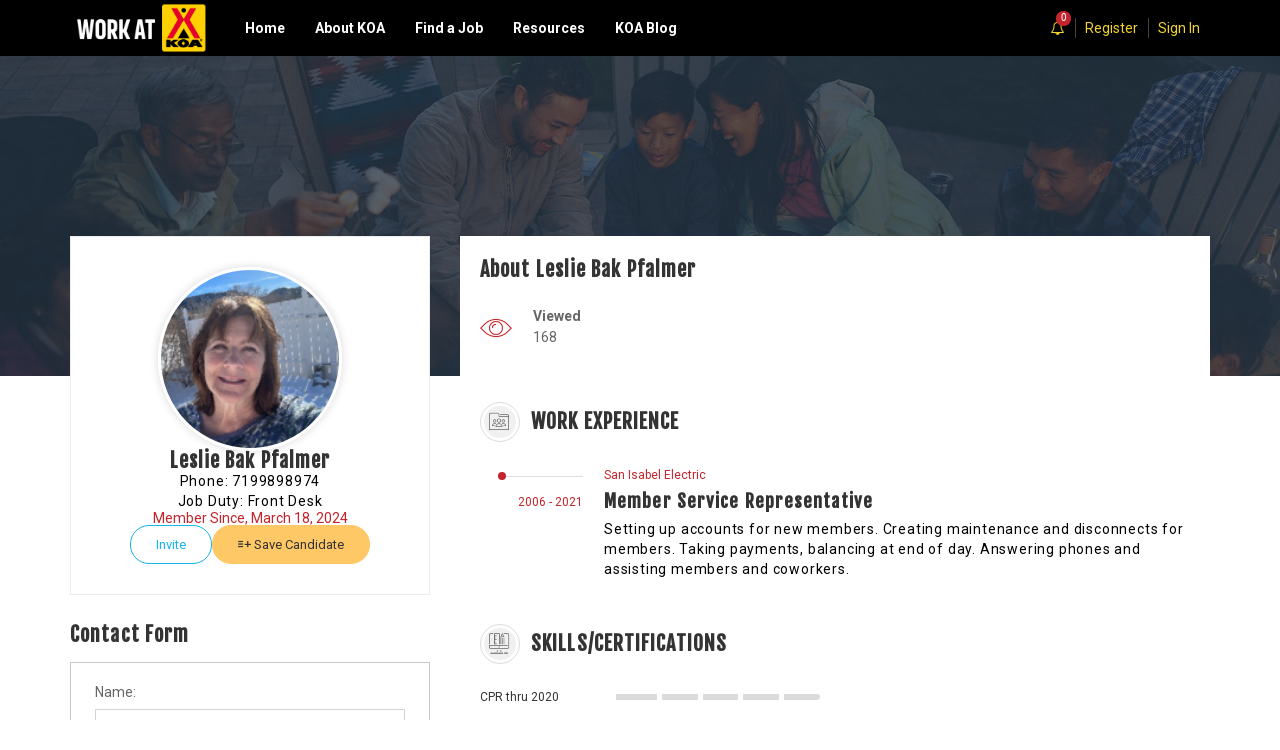

--- FILE ---
content_type: text/html; charset=UTF-8
request_url: https://workatkoa.com/candidate/leslie-bak-pfalmer/
body_size: 80673
content:
<!DOCTYPE html>
<html lang="en-US">
<head>
    <meta charset="UTF-8">
    <meta name="viewport" content="width=device-width, initial-scale=1">
    <link rel="profile" href="https://gmpg.org/xfn/11">
    <link rel="pingback" href="https://workatkoa.com/xmlrpc.php">
    <title>Leslie Bak Pfalmer &#8211; Work at KOA</title>
<meta name='robots' content='max-image-preview:large' />
	<style>img:is([sizes="auto" i], [sizes^="auto," i]) { contain-intrinsic-size: 3000px 1500px }</style>
	<link rel='dns-prefetch' href='//fonts.googleapis.com' />
<link rel='dns-prefetch' href='//wp-workatkoa-dev.koa.net' />
<link rel='preconnect' href='https://fonts.gstatic.com' crossorigin />
<link rel="alternate" type="application/rss+xml" title="Work at KOA &raquo; Feed" href="https://workatkoa.com/feed/" />
<link rel="alternate" type="application/rss+xml" title="Work at KOA &raquo; Comments Feed" href="https://workatkoa.com/comments/feed/" />
<script type="text/javascript">
/* <![CDATA[ */
window._wpemojiSettings = {"baseUrl":"https:\/\/s.w.org\/images\/core\/emoji\/15.0.3\/72x72\/","ext":".png","svgUrl":"https:\/\/s.w.org\/images\/core\/emoji\/15.0.3\/svg\/","svgExt":".svg","source":{"concatemoji":"https:\/\/workatkoa.com\/wp-includes\/js\/wp-emoji-release.min.js?ver=6.7.1"}};
/*! This file is auto-generated */
!function(i,n){var o,s,e;function c(e){try{var t={supportTests:e,timestamp:(new Date).valueOf()};sessionStorage.setItem(o,JSON.stringify(t))}catch(e){}}function p(e,t,n){e.clearRect(0,0,e.canvas.width,e.canvas.height),e.fillText(t,0,0);var t=new Uint32Array(e.getImageData(0,0,e.canvas.width,e.canvas.height).data),r=(e.clearRect(0,0,e.canvas.width,e.canvas.height),e.fillText(n,0,0),new Uint32Array(e.getImageData(0,0,e.canvas.width,e.canvas.height).data));return t.every(function(e,t){return e===r[t]})}function u(e,t,n){switch(t){case"flag":return n(e,"\ud83c\udff3\ufe0f\u200d\u26a7\ufe0f","\ud83c\udff3\ufe0f\u200b\u26a7\ufe0f")?!1:!n(e,"\ud83c\uddfa\ud83c\uddf3","\ud83c\uddfa\u200b\ud83c\uddf3")&&!n(e,"\ud83c\udff4\udb40\udc67\udb40\udc62\udb40\udc65\udb40\udc6e\udb40\udc67\udb40\udc7f","\ud83c\udff4\u200b\udb40\udc67\u200b\udb40\udc62\u200b\udb40\udc65\u200b\udb40\udc6e\u200b\udb40\udc67\u200b\udb40\udc7f");case"emoji":return!n(e,"\ud83d\udc26\u200d\u2b1b","\ud83d\udc26\u200b\u2b1b")}return!1}function f(e,t,n){var r="undefined"!=typeof WorkerGlobalScope&&self instanceof WorkerGlobalScope?new OffscreenCanvas(300,150):i.createElement("canvas"),a=r.getContext("2d",{willReadFrequently:!0}),o=(a.textBaseline="top",a.font="600 32px Arial",{});return e.forEach(function(e){o[e]=t(a,e,n)}),o}function t(e){var t=i.createElement("script");t.src=e,t.defer=!0,i.head.appendChild(t)}"undefined"!=typeof Promise&&(o="wpEmojiSettingsSupports",s=["flag","emoji"],n.supports={everything:!0,everythingExceptFlag:!0},e=new Promise(function(e){i.addEventListener("DOMContentLoaded",e,{once:!0})}),new Promise(function(t){var n=function(){try{var e=JSON.parse(sessionStorage.getItem(o));if("object"==typeof e&&"number"==typeof e.timestamp&&(new Date).valueOf()<e.timestamp+604800&&"object"==typeof e.supportTests)return e.supportTests}catch(e){}return null}();if(!n){if("undefined"!=typeof Worker&&"undefined"!=typeof OffscreenCanvas&&"undefined"!=typeof URL&&URL.createObjectURL&&"undefined"!=typeof Blob)try{var e="postMessage("+f.toString()+"("+[JSON.stringify(s),u.toString(),p.toString()].join(",")+"));",r=new Blob([e],{type:"text/javascript"}),a=new Worker(URL.createObjectURL(r),{name:"wpTestEmojiSupports"});return void(a.onmessage=function(e){c(n=e.data),a.terminate(),t(n)})}catch(e){}c(n=f(s,u,p))}t(n)}).then(function(e){for(var t in e)n.supports[t]=e[t],n.supports.everything=n.supports.everything&&n.supports[t],"flag"!==t&&(n.supports.everythingExceptFlag=n.supports.everythingExceptFlag&&n.supports[t]);n.supports.everythingExceptFlag=n.supports.everythingExceptFlag&&!n.supports.flag,n.DOMReady=!1,n.readyCallback=function(){n.DOMReady=!0}}).then(function(){return e}).then(function(){var e;n.supports.everything||(n.readyCallback(),(e=n.source||{}).concatemoji?t(e.concatemoji):e.wpemoji&&e.twemoji&&(t(e.twemoji),t(e.wpemoji)))}))}((window,document),window._wpemojiSettings);
/* ]]> */
</script>
<link rel='stylesheet' id='bootstrap-css' href='https://workatkoa.com/wp-content/themes/careerfy/css/bootstrap.css?ver=9.8.6' type='text/css' media='all' />
<link rel='stylesheet' id='child-theme-styles-css' href='https://workatkoa.com/wp-content/themes/careerfy/style.css?ver=1.0' type='text/css' media='all' />
<link rel='stylesheet' id='careerfy-google-fonts-css' href='//fonts.googleapis.com/css?family=Merriweather%3A400%2C300%2C300italic%2C400italic%2C700%2C700italic%2C900italic%2C900%7CUbuntu%3A400%2C300%2C300italic%2C400italic%2C500%2C500italic%2C700%2C700italic&#038;subset=latin&#038;ver=9.8.6' type='text/css' media='all' />
<style id='wp-emoji-styles-inline-css' type='text/css'>

	img.wp-smiley, img.emoji {
		display: inline !important;
		border: none !important;
		box-shadow: none !important;
		height: 1em !important;
		width: 1em !important;
		margin: 0 0.07em !important;
		vertical-align: -0.1em !important;
		background: none !important;
		padding: 0 !important;
	}
</style>
<link rel='stylesheet' id='wp-block-library-css' href='https://workatkoa.com/wp-includes/css/dist/block-library/style.min.css?ver=6.7.1' type='text/css' media='all' />
<style id='classic-theme-styles-inline-css' type='text/css'>
/*! This file is auto-generated */
.wp-block-button__link{color:#fff;background-color:#32373c;border-radius:9999px;box-shadow:none;text-decoration:none;padding:calc(.667em + 2px) calc(1.333em + 2px);font-size:1.125em}.wp-block-file__button{background:#32373c;color:#fff;text-decoration:none}
</style>
<style id='global-styles-inline-css' type='text/css'>
:root{--wp--preset--aspect-ratio--square: 1;--wp--preset--aspect-ratio--4-3: 4/3;--wp--preset--aspect-ratio--3-4: 3/4;--wp--preset--aspect-ratio--3-2: 3/2;--wp--preset--aspect-ratio--2-3: 2/3;--wp--preset--aspect-ratio--16-9: 16/9;--wp--preset--aspect-ratio--9-16: 9/16;--wp--preset--color--black: #000000;--wp--preset--color--cyan-bluish-gray: #abb8c3;--wp--preset--color--white: #ffffff;--wp--preset--color--pale-pink: #f78da7;--wp--preset--color--vivid-red: #cf2e2e;--wp--preset--color--luminous-vivid-orange: #ff6900;--wp--preset--color--luminous-vivid-amber: #fcb900;--wp--preset--color--light-green-cyan: #7bdcb5;--wp--preset--color--vivid-green-cyan: #00d084;--wp--preset--color--pale-cyan-blue: #8ed1fc;--wp--preset--color--vivid-cyan-blue: #0693e3;--wp--preset--color--vivid-purple: #9b51e0;--wp--preset--gradient--vivid-cyan-blue-to-vivid-purple: linear-gradient(135deg,rgba(6,147,227,1) 0%,rgb(155,81,224) 100%);--wp--preset--gradient--light-green-cyan-to-vivid-green-cyan: linear-gradient(135deg,rgb(122,220,180) 0%,rgb(0,208,130) 100%);--wp--preset--gradient--luminous-vivid-amber-to-luminous-vivid-orange: linear-gradient(135deg,rgba(252,185,0,1) 0%,rgba(255,105,0,1) 100%);--wp--preset--gradient--luminous-vivid-orange-to-vivid-red: linear-gradient(135deg,rgba(255,105,0,1) 0%,rgb(207,46,46) 100%);--wp--preset--gradient--very-light-gray-to-cyan-bluish-gray: linear-gradient(135deg,rgb(238,238,238) 0%,rgb(169,184,195) 100%);--wp--preset--gradient--cool-to-warm-spectrum: linear-gradient(135deg,rgb(74,234,220) 0%,rgb(151,120,209) 20%,rgb(207,42,186) 40%,rgb(238,44,130) 60%,rgb(251,105,98) 80%,rgb(254,248,76) 100%);--wp--preset--gradient--blush-light-purple: linear-gradient(135deg,rgb(255,206,236) 0%,rgb(152,150,240) 100%);--wp--preset--gradient--blush-bordeaux: linear-gradient(135deg,rgb(254,205,165) 0%,rgb(254,45,45) 50%,rgb(107,0,62) 100%);--wp--preset--gradient--luminous-dusk: linear-gradient(135deg,rgb(255,203,112) 0%,rgb(199,81,192) 50%,rgb(65,88,208) 100%);--wp--preset--gradient--pale-ocean: linear-gradient(135deg,rgb(255,245,203) 0%,rgb(182,227,212) 50%,rgb(51,167,181) 100%);--wp--preset--gradient--electric-grass: linear-gradient(135deg,rgb(202,248,128) 0%,rgb(113,206,126) 100%);--wp--preset--gradient--midnight: linear-gradient(135deg,rgb(2,3,129) 0%,rgb(40,116,252) 100%);--wp--preset--font-size--small: 13px;--wp--preset--font-size--medium: 20px;--wp--preset--font-size--large: 36px;--wp--preset--font-size--x-large: 42px;--wp--preset--spacing--20: 0.44rem;--wp--preset--spacing--30: 0.67rem;--wp--preset--spacing--40: 1rem;--wp--preset--spacing--50: 1.5rem;--wp--preset--spacing--60: 2.25rem;--wp--preset--spacing--70: 3.38rem;--wp--preset--spacing--80: 5.06rem;--wp--preset--shadow--natural: 6px 6px 9px rgba(0, 0, 0, 0.2);--wp--preset--shadow--deep: 12px 12px 50px rgba(0, 0, 0, 0.4);--wp--preset--shadow--sharp: 6px 6px 0px rgba(0, 0, 0, 0.2);--wp--preset--shadow--outlined: 6px 6px 0px -3px rgba(255, 255, 255, 1), 6px 6px rgba(0, 0, 0, 1);--wp--preset--shadow--crisp: 6px 6px 0px rgba(0, 0, 0, 1);}:where(.is-layout-flex){gap: 0.5em;}:where(.is-layout-grid){gap: 0.5em;}body .is-layout-flex{display: flex;}.is-layout-flex{flex-wrap: wrap;align-items: center;}.is-layout-flex > :is(*, div){margin: 0;}body .is-layout-grid{display: grid;}.is-layout-grid > :is(*, div){margin: 0;}:where(.wp-block-columns.is-layout-flex){gap: 2em;}:where(.wp-block-columns.is-layout-grid){gap: 2em;}:where(.wp-block-post-template.is-layout-flex){gap: 1.25em;}:where(.wp-block-post-template.is-layout-grid){gap: 1.25em;}.has-black-color{color: var(--wp--preset--color--black) !important;}.has-cyan-bluish-gray-color{color: var(--wp--preset--color--cyan-bluish-gray) !important;}.has-white-color{color: var(--wp--preset--color--white) !important;}.has-pale-pink-color{color: var(--wp--preset--color--pale-pink) !important;}.has-vivid-red-color{color: var(--wp--preset--color--vivid-red) !important;}.has-luminous-vivid-orange-color{color: var(--wp--preset--color--luminous-vivid-orange) !important;}.has-luminous-vivid-amber-color{color: var(--wp--preset--color--luminous-vivid-amber) !important;}.has-light-green-cyan-color{color: var(--wp--preset--color--light-green-cyan) !important;}.has-vivid-green-cyan-color{color: var(--wp--preset--color--vivid-green-cyan) !important;}.has-pale-cyan-blue-color{color: var(--wp--preset--color--pale-cyan-blue) !important;}.has-vivid-cyan-blue-color{color: var(--wp--preset--color--vivid-cyan-blue) !important;}.has-vivid-purple-color{color: var(--wp--preset--color--vivid-purple) !important;}.has-black-background-color{background-color: var(--wp--preset--color--black) !important;}.has-cyan-bluish-gray-background-color{background-color: var(--wp--preset--color--cyan-bluish-gray) !important;}.has-white-background-color{background-color: var(--wp--preset--color--white) !important;}.has-pale-pink-background-color{background-color: var(--wp--preset--color--pale-pink) !important;}.has-vivid-red-background-color{background-color: var(--wp--preset--color--vivid-red) !important;}.has-luminous-vivid-orange-background-color{background-color: var(--wp--preset--color--luminous-vivid-orange) !important;}.has-luminous-vivid-amber-background-color{background-color: var(--wp--preset--color--luminous-vivid-amber) !important;}.has-light-green-cyan-background-color{background-color: var(--wp--preset--color--light-green-cyan) !important;}.has-vivid-green-cyan-background-color{background-color: var(--wp--preset--color--vivid-green-cyan) !important;}.has-pale-cyan-blue-background-color{background-color: var(--wp--preset--color--pale-cyan-blue) !important;}.has-vivid-cyan-blue-background-color{background-color: var(--wp--preset--color--vivid-cyan-blue) !important;}.has-vivid-purple-background-color{background-color: var(--wp--preset--color--vivid-purple) !important;}.has-black-border-color{border-color: var(--wp--preset--color--black) !important;}.has-cyan-bluish-gray-border-color{border-color: var(--wp--preset--color--cyan-bluish-gray) !important;}.has-white-border-color{border-color: var(--wp--preset--color--white) !important;}.has-pale-pink-border-color{border-color: var(--wp--preset--color--pale-pink) !important;}.has-vivid-red-border-color{border-color: var(--wp--preset--color--vivid-red) !important;}.has-luminous-vivid-orange-border-color{border-color: var(--wp--preset--color--luminous-vivid-orange) !important;}.has-luminous-vivid-amber-border-color{border-color: var(--wp--preset--color--luminous-vivid-amber) !important;}.has-light-green-cyan-border-color{border-color: var(--wp--preset--color--light-green-cyan) !important;}.has-vivid-green-cyan-border-color{border-color: var(--wp--preset--color--vivid-green-cyan) !important;}.has-pale-cyan-blue-border-color{border-color: var(--wp--preset--color--pale-cyan-blue) !important;}.has-vivid-cyan-blue-border-color{border-color: var(--wp--preset--color--vivid-cyan-blue) !important;}.has-vivid-purple-border-color{border-color: var(--wp--preset--color--vivid-purple) !important;}.has-vivid-cyan-blue-to-vivid-purple-gradient-background{background: var(--wp--preset--gradient--vivid-cyan-blue-to-vivid-purple) !important;}.has-light-green-cyan-to-vivid-green-cyan-gradient-background{background: var(--wp--preset--gradient--light-green-cyan-to-vivid-green-cyan) !important;}.has-luminous-vivid-amber-to-luminous-vivid-orange-gradient-background{background: var(--wp--preset--gradient--luminous-vivid-amber-to-luminous-vivid-orange) !important;}.has-luminous-vivid-orange-to-vivid-red-gradient-background{background: var(--wp--preset--gradient--luminous-vivid-orange-to-vivid-red) !important;}.has-very-light-gray-to-cyan-bluish-gray-gradient-background{background: var(--wp--preset--gradient--very-light-gray-to-cyan-bluish-gray) !important;}.has-cool-to-warm-spectrum-gradient-background{background: var(--wp--preset--gradient--cool-to-warm-spectrum) !important;}.has-blush-light-purple-gradient-background{background: var(--wp--preset--gradient--blush-light-purple) !important;}.has-blush-bordeaux-gradient-background{background: var(--wp--preset--gradient--blush-bordeaux) !important;}.has-luminous-dusk-gradient-background{background: var(--wp--preset--gradient--luminous-dusk) !important;}.has-pale-ocean-gradient-background{background: var(--wp--preset--gradient--pale-ocean) !important;}.has-electric-grass-gradient-background{background: var(--wp--preset--gradient--electric-grass) !important;}.has-midnight-gradient-background{background: var(--wp--preset--gradient--midnight) !important;}.has-small-font-size{font-size: var(--wp--preset--font-size--small) !important;}.has-medium-font-size{font-size: var(--wp--preset--font-size--medium) !important;}.has-large-font-size{font-size: var(--wp--preset--font-size--large) !important;}.has-x-large-font-size{font-size: var(--wp--preset--font-size--x-large) !important;}
:where(.wp-block-post-template.is-layout-flex){gap: 1.25em;}:where(.wp-block-post-template.is-layout-grid){gap: 1.25em;}
:where(.wp-block-columns.is-layout-flex){gap: 2em;}:where(.wp-block-columns.is-layout-grid){gap: 2em;}
:root :where(.wp-block-pullquote){font-size: 1.5em;line-height: 1.6;}
</style>
<link rel='stylesheet' id='careerfy_icons_data_css_default-css' href='https://wp-workatkoa-dev.koa.net/wp-content/plugins/careerfy-framework/icons-manager/assets/default/style.css?ver=9.8.6' type='text/css' media='all' />
<link rel='stylesheet' id='jquery-ui-css' href='https://workatkoa.com/wp-content/plugins/wp-jobsearch/admin/css/jquery-ui.css?ver=6.7.1' type='text/css' media='all' />
<link rel='stylesheet' id='fancybox-css' href='https://workatkoa.com/wp-content/plugins/wp-jobsearch/css/fancybox.css?ver=2.7.8' type='text/css' media='all' />
<link rel='stylesheet' id='wp-jobsearch-flaticon-css' href='https://workatkoa.com/wp-content/plugins/wp-jobsearch/icon-picker/css/flaticon.css?ver=2.7.8' type='text/css' media='all' />
<link rel='stylesheet' id='wp-jobsearch-font-awesome-css' href='https://workatkoa.com/wp-content/plugins/wp-jobsearch/icon-picker/css/font-awesome.css?ver=2.7.8' type='text/css' media='all' />
<link rel='stylesheet' id='wp-jobsearch-selectize-def-css' href='https://workatkoa.com/wp-content/plugins/wp-jobsearch/css/selectize.default.css?ver=2.7.8' type='text/css' media='all' />
<link rel='stylesheet' id='jobsearch-intlTelInput-css' href='https://workatkoa.com/wp-content/plugins/wp-jobsearch/css/intlTelInput.css?ver=2.7.8' type='text/css' media='all' />
<link rel='stylesheet' id='wp-jobsearch-css-css' href='https://workatkoa.com/wp-content/plugins/wp-jobsearch/css/plugin.css?ver=2.7.8' type='text/css' media='all' />
<link rel='stylesheet' id='plugin-responsive-styles-css' href='https://workatkoa.com/wp-content/plugins/wp-jobsearch/css/plugin-responsive.css?ver=2.7.8' type='text/css' media='all' />
<link rel='stylesheet' id='jobsearch-patch-css' href='https://workatkoa.com/wp-content/plugins/wp-jobsearch/css/patch.css?ver=2.7.8' type='text/css' media='all' />
<link rel='stylesheet' id='datetimepicker-style-css' href='https://workatkoa.com/wp-content/plugins/wp-jobsearch/css/jquery.datetimepicker.css?ver=2.7.8' type='text/css' media='all' />
<link rel='stylesheet' id='jobsearch-tag-it-css' href='https://workatkoa.com/wp-content/plugins/wp-jobsearch/css/jquery.tagit.css?ver=2.7.8' type='text/css' media='all' />
<link rel='stylesheet' id='careerfy-slick-slider-css' href='https://workatkoa.com/wp-content/plugins/careerfy-framework/css/slick-slider.css?ver=9.8.6' type='text/css' media='all' />
<link rel='stylesheet' id='careerfy-mediaelementplayer-css' href='https://workatkoa.com/wp-content/plugins/careerfy-framework/build/mediaelementplayer.css?ver=9.8.6' type='text/css' media='all' />
<link rel='stylesheet' id='careerfy-styles-css' href='https://workatkoa.com/wp-content/plugins/careerfy-framework/css/careerfy-styles.css?ver=9.8.6' type='text/css' media='all' />
<link rel='stylesheet' id='careerfy-elementor-css' href='https://workatkoa.com/wp-content/plugins/careerfy-framework/css/elementer-style.css?ver=9.8.6' type='text/css' media='all' />
<link rel='stylesheet' id='font-awesome-css' href='https://workatkoa.com/wp-content/plugins/elementor/assets/lib/font-awesome/css/font-awesome.min.css?ver=4.7.0' type='text/css' media='all' />
<link rel='stylesheet' id='careerfy-flaticon-css' href='https://workatkoa.com/wp-content/plugins/careerfy-framework/icons-manager/assets/default/style.css?ver=9.8.6' type='text/css' media='all' />
<link rel='stylesheet' id='careerfy-style-css' href='https://workatkoa.com/wp-content/themes/careerfy-child-theme/style.css?ver=6.7.1' type='text/css' media='all' />
<link rel='stylesheet' id='wp-jobsearch-plugin-css' href='https://workatkoa.com/wp-content/themes/careerfy/css/wp-jobsearch-plugin.css?ver=9.8.6' type='text/css' media='all' />
<link rel='stylesheet' id='careerfy-common-detail-css' href='https://workatkoa.com/wp-content/themes/careerfy/css/common-detail.css?ver=9.8.6' type='text/css' media='all' />
<link rel='stylesheet' id='careerfy-responsive-css' href='https://workatkoa.com/wp-content/themes/careerfy/css/responsive.css?ver=9.8.6' type='text/css' media='all' />
<link rel="preload" as="style" href="https://fonts.googleapis.com/css?family=Roboto:400,700%7CFjalla%20One:400&#038;display=swap&#038;ver=1705520751" /><link rel="stylesheet" href="https://fonts.googleapis.com/css?family=Roboto:400,700%7CFjalla%20One:400&#038;display=swap&#038;ver=1705520751" media="print" onload="this.media='all'"><noscript><link rel="stylesheet" href="https://fonts.googleapis.com/css?family=Roboto:400,700%7CFjalla%20One:400&#038;display=swap&#038;ver=1705520751" /></noscript><link rel='stylesheet' id='careerfy-custom-styles-css' href='https://workatkoa.com/wp-content/themes/careerfy/css/custom-styles.css?ver=6.7.1' type='text/css' media='all' />
<style id='careerfy-custom-styles-inline-css' type='text/css'>


    /* Plugin ThemeColor */
    .jobsearch-color,.jobsearch-colorhover:hover,.widget_nav_manu ul li:hover a,.widget_nav_manu ul li:hover a:before,
    .categories-list ul li i,li:hover .jobsearch-blog-grid-text h2 a,li:hover .jobsearch-read-more,.jobsearch-filterable ul li:hover a,.jobsearch-job-tag a,.jobsearch-list-option ul li a:hover,.jobsearch-jobdetail-postinfo,
    .jobsearch-jobdetail-options li i,.jobsearch-jobdetail-btn,.jobsearch-jobdetail-services i,.jobsearch-list-style-icon li i,.widget_view_jobs_btn,.jobsearch-employer-list small,.jobsearch-employer-list-btn,
    .jobsearch-employer-grid figcaption small,.jobsearch-fileUpload span,.jobsearch-managejobs-appli,.jobsearch-transactions-tbody small,.jobsearch-resumes-subtitle a,.jobsearch-employer-confitmation a,
    .jobsearch-candidate-default-text h2 i,.jobsearch-candidate-default-btn,.jobsearch-candidate-grid figure figcaption p a,.jobsearch_candidate_info p a,.jobsearch-candidate-download-btn,.show-toggle-filter-list,
    .jobsearch-employer-dashboard-nav ul li:hover a,.jobsearch-employer-dashboard-nav ul li.active a,.jobsearch-candidate-savedjobs tbody td span,.jobsearch-cvupload-file span,.jobsearch-modal .modal-close:hover,
    .jobsearch-box-title span,.jobsearch-user-form-info p a,.jobsearch-services-classic span i,.widget_faq ul li:hover a,.grab-classic-priceplane ul li.active i,.jobsearch-classic-priceplane.active .jobsearch-classic-priceplane-btn,
    .jobsearch-plain-services i,.jobsearch-packages-priceplane ul li i,.jobsearch-additional-priceplane-btn,.contact-service i,.jobsearch-filterable ul li:hover a i,.jobsearch-login-box form a:hover,.jobsearch-resume-addbtn:hover,.img-icons a,.jobsearch-description ul li:before,.jobsearch-employer-list small a,.jobsearch-employer-wrap-section .jobsearch-candidate-grid figure figcaption span,.jobsearch-load-more a,.jobsearch-jobdetail-btn:hover,.tabs-list li:hover a,
    .tabs-list li.active a,.sort-list-view a.active,.sort-list-view a:hover,.jobsearch-applied-job-btns .more-actions:hover,.jobsearch-applied-job-btns .more-actions:hover i,.jobsearch-profile-title h2,
    .jobsearch-typo-wrap .jobsearch-findmap-btn, .jobsearch-employer-profile-form .jobsearch-findmap-btn,.jobsearch-filterable-select select, #top .jobsearch-filterable-select select,.jobsearch-candidate-title i,
    .jobsearch-candidate-timeline-text span,.jobsearch-candidate-timeline small,.jobsearch_candidate_info small,.careerfy-employer-grid-btn,.jobsearch-employerdetail-btn,.jobsearch-typo-wrap .main-tab-section .jobsearch-employer-profile-submit:hover,.jobsearch-applied-jobs-text span,.jobsearch-employer-dashboard-nav ul li:hover i,.jobsearch-employer-dashboard-nav ul li.active i,.jobsearch-applied-job-btns .more-actions.open-options,
    .jobsearch-applied-job-btns .more-actions.open-options i,.restrict-candidate-sec a:hover,.skills-perc small,.get-skill-detail-btn:hover,.percent-num,.jobsearch-filterable-select .selectize-control.single .selectize-input input,
    .jobsearch-filterable-select .item,.jobsearch-list-option ul li.job-company-name a,.adv-srch-toggler a,.post-secin a,.show-all-results a:hover,
    .jobsearch-typo-wrap .jobsearch-add-review-con input[type="submit"]:hover,.careerfy-contact-form input[type="submit"]:hover,.jobsearch-user-form input[type="submit"]:hover,
    .jobsearch-employer-profile-submit:hover,.widget_contact_form input[type="submit"]:hover,.careerfy-company-name a,.careerfy-joblisting-wrap:hover .careerfy-joblisting-text h2 a,.careerfy-more-view4-btn a:hover,
    .careerfy-banner-search-eight input[type="submit"]:hover,.careerfy-blog-view6-btn:hover,.careerfy-view7-priceplane-btn:hover,.jobsearch-subs-detail,.careerfy-candidatedetail-services ul li i,
    .careerfy-footernine-newslatter-inner input[type="submit"]:hover, .careerfy-backto-top:hover, .careerfy-loadmore-listingsbtn a, .careerfy-loadmore-ninebtn a,.careerfy-thirteen-banner-caption h2 small,
    .careerfy-explore-jobs-links ul li:hover a,.careerfy-jobslatest-list li:hover figcaption h2 a,.careerfy-headerfifteen-user > li > a:hover,.careerfy-headersixteen-btn:hover,.careerfy-sixteen-jobs-links ul li:hover a,.careerfy-sixteen-jobs-links ul li.active a,.careerfy-sixteen-candidate-grid-bottom .careerfy-featured-candidates-loc i,.careerfy-sixteen-priceplan.active span,.careerfy-footer-sixteen .widget_nav_menu ul li:hover a,.copyright-sixteen p a,
    #JobSearchNonuserApplyModal i.jobsearch-icon.jobsearch-upload,.jobsearch-drpzon-con .upload-icon-con i,.jobsearch-drpzon-con .jobsearch-drpzon-btn,.jobsearch-drag-dropcustom .jobsearch-drpzon-btn i,/*Update*/
.jobsearch-sort-section .selectize-input,.careerfy-jobdetail-btn,a.careerfy-jobdetail-btn:hover,.jobsearch-send-email-popup-btn,.jobsearch-drpzon-con .jobsearch-drpzon-btn,
.jobsearch-drag-dropcustom .jobsearch-drpzon-btn i,.jobsearch-user-form i.jobsearch-icon,.jobsearch-candidate-timeline-text span,.jobsearch-candidate-timeline small,.jobsearch-candidate-title i,
.jobsearch_candidate_info small,.jobsearch-employerdetail-btn,.jobsearch-profile-title h2,.jobsearch-typo-wrap .jobsearch-findmap-btn, .jobsearch-employer-profile-form .jobsearch-findmap-btn,
.jobsearch-employer-dashboard-nav ul li:hover i, .jobsearch-employer-dashboard-nav ul li.active i, .jobsearch-employer-dashboard-nav ul li:hover a, .jobsearch-employer-dashboard-nav ul li.active a,
.jobsearch-typo-wrap .main-tab-section .jobsearch-employer-profile-submit:hover, .other-lang-translate-post:hover,.jobsearch-employer-profile-form .upload-port-img-btn,.jobsearch-resume-education span,
.jobsearch-applied-jobs-text span,.jobsearch-empmember-add-popup:hover,.categories-list ul li i,.jobsearch-filterable ul li:hover a,.jobsearch-filterable ul li:hover a i,.jobsearch-filterable-select:after,
.show-toggle-filter-list:hover,.jobsearch-seemore,.show-toggle-filter-list,.jobsearch-jobdetail-postinfo,.jobsearch-jobdetail-options li i,.jobsearch-jobdetail-btn:hover,.jobsearch-jobdetail-btn,
.jobsearch-jobdetail-services i,.jobsearch-description ul li:before,.jobsearch-description ul li i,.jobsearch_apply_job span,.jobsearch_box_view_jobs_btn,.jobsearch-employer-list small,.jobsearch-employer-list-btn,
.jobsearch-payments-checkbox input[type="checkbox"]:checked + label span:before,
.jobsearch-payments-checkbox input[type="checkbox"] + label:hover span:before,
.jobsearch-payments-checkbox input[type="radio"]:checked + label span:before,
.jobsearch-payments-checkbox input[type="radio"] + label:hover span:before,.jobsearch-candidate-default-text ul li a.jobsearch-candidate-default-studio,
.jobsearch-candidate-grid figure figcaption p a a,.aplicants-grid-inner-con p a,.short-li-icons li a,.register-form:hover,.careerfy-candidatedetail-text3-btn:hover,
.careerfy-candidate-timeline-two-text span,.candidate-detail4-timeline-thumb small,.careerfy-candidate-title i,li:hover .careerfy-services-twentytwo-btn,.lodmore-notifics-btnsec a:hover,.lodmore-jobs-btnsec a:hover,
.careerfy-candidate-style8-title,.careerfy-candidate-style8-loc i,li:hover .careerfy-candidate-style8-detail,.hder-notifics-count,.hdernotifics-after-con a:hover,.hdernotifics-after-con a,.careerfy-jobs-style9-title,
.careerfy-jobs-style9-options,.careerfy-jobs-box2 .shortlist_job_btn:hover,.careerfy-jobdetail-style5-content-list h2,.careerfy-jobdetail-btn-style5,.jobsearch-employer-followin-btn,.careerfy-content-title-style5 h2,
.careerfy-candidate-cta-btn a,.careerfy-candidate-info-inner-style5 h2,.careerfy-candidate-detail5-tablink ul li.active a,.careerfy-candidate-title-style5 h2,.careerfy-candiate-services-style5 i,
.careerfy-candidate-style5-contact-form input[type="submit"]:hover,.careerfy-twentyone-search-tabs .careerfy-search-twentyone-tabs-nav li a,.careerfy-services-twentyone li:hover i,.jobsearch-style9-custom-fields li,
#jobsearch-chat-container .jobsearch-chat-nav li.active a,#jobsearch-chat-container .jobsearch-chat-nav li a:hover,.careerfy-header-twenty-user>li:hover>a,.addnew-aplyquestbtn-con button:hover,.jobsearch-showpass-btn,
.jobsearch-add-job-to-favourite.jobsearch-job-like i,.jobsearch-add-job-to-favourite.careerfy-job-like i,.jobsearch-add-job-to-favourite.featured-jobs-grid-like i,a.show-allskills-pop,
.slideview-item:hover h2 a,.careerfy-categories-grideleven a:hover strong,.tab-explore-jobs-links ul li:hover a,.careerfy-tabs-browse-btn a,.tab-explore-jobs-links ul li.morejobs-link a,
.tabtitle-desktop strong,.careerfy-like-list10 a,.emplist-btns-con a,.jobsearch_box_contact_form input[type="submit"]:hover,.verif-terms-con p a,
.jobsearch-imgcropi-btncon a.btn:hover,.embed-code-getbtncon a:hover,.jobsearch-view1-candidate-style a.jobsearch-candidate-download-btn:hover,strong.jobsearch-cand-jobtitle,
.jobsearch-typo-wrap .jobsearch-banner-search button:hover,.jobsearch-banner-search ul li.jobsearch-banner-submit:hover button i,.careerfy-browsejobs-links ul li.morejobs-link a {
    color: #c4252c;
    }
    .jobsearch-bgcolor,.jobsearch-bgcolorhover:hover,.jobsearch-banner-search ul li.jobsearch-banner-submit button,.jobsearch-plain-btn a,.jobsearch-testimonial-slider .slick-arrow:hover,
    .jobsearch-featured-label,.jobsearch-job-like:hover,.jobsearch-pagination-blog ul li:hover a, .jobsearch-pagination-blog ul li:hover span,.jobsearch-jobdetail-view,.jobsearch-jobdetail-tags a:hover,.jobsearch-employer-list-btn:hover,
    ul li:hover .jobsearch-employer-grid-btn,.widget_contact_form input[type="submit"],.jobsearch-fileUpload:hover span,.jobsearch-resumes-options li:hover a,.jobsearch-employer-jobnav ul li:hover i,.jobsearch-employer-jobnav ul li.active i,
    .jobsearch-employer-jobnav ul li.active ~ li.active:after,.jobsearch-employer-jobnav ul li.active:nth-child(2):after,.jobsearch-employer-jobnav ul li.active:nth-child(3):after,.jobsearch-employer-confitmation a:hover,
    .jobsearch-candidate-default-btn:hover,.jobsearch-candidate-download-btn:hover,.jobsearch-add-popup input[type="submit"],.jobsearch-user-form input[type="submit"],.jobsearch-classic-services ul li:hover i,
    .jobsearch-service-slider .slick-arrow:hover,.jobsearch-classic-priceplane-btn,.jobsearch-classic-priceplane.active,.active .jobsearch-simple-priceplane-basic a,.jobsearch-packages-priceplane-btn,
    .jobsearch-additional-priceplane.active h2,.jobsearch-additional-priceplane.active .jobsearch-additional-priceplane-btn,.jobsearch-contact-info-sec,.jobsearch-contact-form input[type="submit"],.contact-service a,
    .jobsearch-employer-profile-form .jobsearch-findmap-btn:hover,.jobsearch-login-box form input[type="submit"],.jobsearch-login-box form .jobsearch-login-submit-btn, .jobsearch-login-box form .jobsearch-reset-password-submit-btn,
    .jobsearch-login-box form .jobsearch-register-submit-btn,.jobsearch-radio-checkbox input[type="radio"]:checked+label,.jobsearch-radio-checkbox input[type="radio"]:hover+label,.jobsearch-load-more a:hover,
    .jobsearch-typo-wrap .jobsearch-add-review-con input[type="submit"],.email-jobs-top,.jobalert-submit,.tabs-list li a:before,.sort-list-view a:before,.more-actions,.preview-candidate-profile:hover,
    .jobsearch-typo-wrap .ui-widget-header,.jobsearch-typo-wrap .ui-state-default, .jobsearch-typo-wrap .ui-widget-content .ui-state-default,.jobsearch-checkbox input[type="checkbox"]:checked + label span, .jobsearch-checkbox input[type="checkbox"] + label:hover span, .jobsearch-checkbox input[type="radio"]:checked + label span, .jobsearch-checkbox input[type="radio"] + label:hover span,.jobsearch-candidate-timeline small:after,
    .jobsearch_progressbar .bar,.jobsearch-employerdetail-btn:hover,.jobsearch-typo-wrap .jobsearch-employer-profile-submit,.sort-select-all label:after, .candidate-select-box label:after,
    .jobsearch-resume-addbtn,.jobsearch-cvupload-file:hover span,.restrict-candidate-sec a,.get-skill-detail-btn,.profile-improve-con ul li small,.complet-percent .percent-bar span,.wpcf7-form input[type="submit"],
    .jobsearch_searchloc_div .jobsearch_google_suggestions:hover,.jobsearch_searchloc_div .jobsearch_location_parent:hover,.show-all-results a,.jobsearch-jobdetail-btn.active:hover,.jobsearch-checkbox li:hover .filter-post-count,
    .careerfy-more-view4-btn a,.careerfy-banner-search-eight input[type="submit"],.careerfy-blog-view6-btn,.careerfy-view7-priceplane-btn,.jobsearch-addreview-form input[type="submit"],
    .careerfy-footernine-newslatter-inner input[type="submit"], .careerfy-footer-nine-social li a:after, .careerfy-backto-top, .careerfy-loadmore-listingsbtn a:hover, .careerfy-loadmore-ninebtn a:hover,
    .careerfy-categories-classic-slider .slick-arrow:hover,.careerfy-headersixteen-btn,.careerfy-sixteen-banner form input[type="submit"],.careerfy-sixteen-banner-tags a:hover,
    .careerfy-sixteen-jobs-grid-like:hover,.careerfy-sixteen-jobs-slider .slick-dots li.slick-active button,.careerfy-sixteen-parallex-btn:hover,.careerfy-sixteen-parallex-btn.active,.careerfy-sixteen-topcompanies-slider .slick-dots li.slick-active button,li:hover .careerfy-sixteen-candidate-grid-like,.careerfy-sixteen-candidate-grid-btn.active,.careerfy-sixteen-candidate-slider .slick-dots li.slick-active button,
    .careerfy-sixteen-priceplan:hover .careerfy-sixteen-priceplan-btn,.careerfy-sixteen-priceplan.active .careerfy-sixteen-priceplan-btn,.jobsearch-drpzon-con:hover .jobsearch-drpzon-btn,/*Update*/
.jobsearch-checkbox input[type="checkbox"]:checked + label span,
.jobsearch-checkbox input[type="checkbox"] + label:hover span,
.jobsearch-checkbox input[type="radio"]:checked + label span,
.jobsearch-checkbox input[type="radio"] + label:hover span,
.jobsearch-pagination-blog ul li:hover a,
.jobsearch-pagination-blog ul li:hover span,
.jobsearch-pagination-blog ul li span.current,.jobsearch-typo-wrap .ui-widget-header,.jobsearch-typo-wrap .ui-state-default, .jobsearch-typo-wrap .ui-widget-content .ui-state-default,
.jobsearch-drpzon-con:hover .jobsearch-drpzon-btn,.jobsearch-candidate-timeline small:after,.jobsearch-employerdetail-btn:hover,.jobsearch-typo-wrap .jobsearch-employer-profile-submit,
.other-lang-translate-post,.jobsearch-resume-addbtn,.jobsearch-employer-profile-form .upload-port-img-btn:hover,.suggested-skills li:hover,.jobsearch-empmember-add-popup,.dash-hdtabchng-btn,
.addcand-databy-emp,.alret-submitbtn-con a.jobsearch-savejobalrts-sbtn,.jobsearch-jobdetail-view,.jobsearch-jobdetail-tags a:hover,.jobsearch-employer-list-btn:hover,.jobsearch-company-photo .jobsearch-fileUpload span,
.jobsearch-typo-wrap button:hover, .jobsearch-typo-wrap button:focus, .jobsearch-typo-wrap input[type="button"]:hover, .jobsearch-typo-wrap input[type="button"]:focus,
.jobsearch-typo-wrap input[type="submit"]:hover, .jobsearch-typo-wrap input[type="submit"]:focus,.jobsearch-cvupload-file:hover span,.salary-type-radio input[type="radio"]:checked + label span,
.demo-login-pbtns .active .jobsearch-demo-login-btn,.demo-login-pbtns .jobsearch-demo-login-btn:hover,.jobsearch-file-attach-sec li:hover .file-download-btn,.careerfy-candidatedetail-text3-btn,
.candidate-detail-two-subheader-btn:hover,.careerfy-candidate-detail4-subheader-btn,.careerfy-services-twentytwo-inner i,.careerfy-services-twentytwo-btn,.careerfy-services-twentytwo-style2-btn,
.careerfy-services-twentytwo-style2-content h2:before,.lodmore-notifics-btnsec a,.slick-current.slick-active .careerfy-testimonial-twentytwo-inner p,.lodmore-jobs-btnsec a,.careerfy-style8-candidate-like,.careerfy-candidate-style8-detail,.hdernotifics-after-con a:hover,.careerfy-jobs-box2 .shortlist_job_btn,.careerfy-jobdetail-style5-btns a:hover,.careerfy-jobdetail-style5-content-list ul li a.job-view-map,
.careerfy-jobdetail-btn-style5:hover,.careerfy-jobdetail-style5-email:hover,.careerfy-header-two li.jobsearch-usernotifics-menubtn > a,.jobsearch-employer-followin-btn:hover,
.careerfy-content-title-style5 h2:before,.careerfy-jobdetail-services-style5 i,.careerfy-candidate-cta-btn a:hover,.careerfy-candidate-detail5-tablink ul li.active a:before,
.careerfy-candidate-title-style5 h2:before,.careerfy-candidate-education-info:before,.careerfy-candidate-style5-contact-form input[type="submit"],
.careerfy-twentyone-search-tabs .careerfy-search-twentyone-tabs-nav li a:before,#jobsearch-chat-container .jobsearch-chat-nav li a:before,.jobsearch-chat-users-list li:before,
.jobsearch-chat-typing-wrapper input[type="submit"],.quest-typecon-leftsec i,.addnew-questtypes-btnsiner a:hover i,.addnew-aplyquestbtn-con button,.addnew-questtypes-btnsiner a.active-type-itm i,
.quests-item-answer p a,.jobsearch-applics-filterscon input.applics-filter-formbtn,.jobsearch-job-like,.careerfy-job-like,.featured-jobs-grid-like,.jobsearch-popupplan-btn a,.skill-pop-btns a,
.slideview-list-inner a.slidjobs-list-btn,.careerfy-slidejobs-list .swiper-button-prev-jobs, .careerfy-slidejobs-list .swiper-button-next-jobs,
.careerfy-tabs-browse-btn a:hover,.elementor-widget-explore_jobs_tabs .elementor-tabs-content-wrapper div.elementor-tab-title,.careerfy-like-list10 a:hover,.emplist-btns-con a:hover,
.jobsearch_box_contact_form input[type="submit"],.jobsearch-view1-candidate-style a.jobsearch-candidate-download-btn {
    background-color: #c4252c;
    }

    .jobsearch-bordercolor,.jobsearch-bordercolorhover:hover,.jobsearch-jobdetail-btn,.jobsearch-employer-list-btn,.jobsearch-fileUpload span,.jobsearch-employer-confitmation a,.jobsearch-candidate-default-btn,
    .jobsearch-candidate-download-btn,.jobsearch-cvupload-file span,.active .jobsearch-simple-priceplane-basic a,.jobsearch-additional-priceplane-btn,.jobsearch-resume-addbtn,.jobsearch-load-more a,
    .more-actions,.jobsearch-typo-wrap .ui-state-default, .jobsearch-typo-wrap .ui-widget-content .ui-state-default,.jobsearch-typo-wrap .jobsearch-findmap-btn, .jobsearch-employer-profile-form .jobsearch-findmap-btn,
    .jobsearch-checkbox input[type="checkbox"]:checked + label span, .jobsearch-checkbox input[type="checkbox"] + label:hover span, .jobsearch-checkbox input[type="radio"]:checked + label span, .jobsearch-checkbox input[type="radio"] + label:hover span,.jobsearch-jobdetail-btn.active,.jobsearch-employerdetail-btn,.jobsearch-typo-wrap .jobsearch-employer-profile-submit,.restrict-candidate-sec a,.get-skill-detail-btn,
    .jobsearch-banner-search .adv-search-options .ui-widget-content .ui-state-default,.jobsearch-banner-search ul li.jobsearch-banner-submit button,.jobsearch-typo-wrap .jobsearch-add-review-con input[type="submit"],
    .careerfy-contact-form input[type="submit"],.jobsearch-jobdetail-btn.active:hover,.jobsearch-user-form input[type="submit"]:hover,.widget_contact_form input[type="submit"],.gform_wrapper input[type="text"]:focus,
    .gform_wrapper textarea:focus,.careerfy-more-view4-btn a,.careerfy-banner-search-eight input[type="submit"], .careerfy-loadmore-listingsbtn a, .careerfy-loadmore-ninebtn a,.careerfy-headersixteen-btn,.careerfy-sixteen-banner-tags a:hover,.careerfy-sixteen-parallex-btn.active,.careerfy-sixteen-priceplan:hover .careerfy-sixteen-priceplan-btn,.careerfy-sixteen-priceplan.active .careerfy-sixteen-priceplan-btn,.jobsearch-drpzon-con .jobsearch-drpzon-btn,
    /*Update*/
.jobsearch-checkbox input[type="checkbox"]:checked + label span,
.jobsearch-checkbox input[type="checkbox"] + label:hover span,
.jobsearch-checkbox input[type="radio"]:checked + label span,
.jobsearch-checkbox input[type="radio"] + label:hover span,.careerfy-jobdetail-btn,
.jobsearch-typo-wrap .ui-state-default, .jobsearch-typo-wrap .ui-widget-content .ui-state-default,.jobsearch-drpzon-con .jobsearch-drpzon-btn,.jobsearch-employerdetail-btn,
.jobsearch-typo-wrap .jobsearch-employer-profile-submit,.other-lang-translate-post,.jobsearch-typo-wrap .jobsearch-findmap-btn, .jobsearch-employer-profile-form .jobsearch-findmap-btn,
.jobsearch-employer-profile-form .upload-port-img-btn,.jobsearch-empmember-add-popup,.dash-hdtabchng-btn,.addcand-databy-emp,.jobsearch-jobdetail-btn.active,.jobsearch-employer-list-btn,
.jobsearch-company-photo .jobsearch-fileUpload span,.short-li-icons li a,.careerfy-candidatedetail-text3-btn,.candidate-detail-two-subheader-btn:hover,.careerfy-candidate-detail4-subheader-btn,
.careerfy-services-twentytwo-btn,.careerfy-services-twentytwo,.careerfy-services-twentytwo-style2-btn,.lodmore-notifics-btnsec a,.lodmore-jobs-btnsec a,.careerfy-candidate-style8-detail,.hder-notifics-count,
.hdernotifics-after-con a,.careerfy-jobs-box2 .shortlist_job_btn,.careerfy-jobdetail-btn-style5,.jobsearch-employer-followin-btn,.careerfy-candidate-cta-btn a,
.careerfy-candidate-style5-contact-form input[type="submit"],.careerfy-twentyone-search-tabs .careerfy-twentyone-loc-search input[type="text"],.careerfy-services-nineteen small,.addnew-aplyquestbtn-con button,
.jobsearch-job-like,.careerfy-job-like,.featured-jobs-grid-like,.jobsearch-popupplan-btn a,.jobsearch-popupplan-wrap.jobsearch-recmnded-plan,.careerfy-tabs-browse-btn a,
.careerfy-like-list10 a,.emplist-btns-con a,.jobsearch_box_contact_form input[type="submit"],.jobsearch-imgcropi-btncon a.btn,.embed-code-getbtncon a,.jobsearch-banner-search button {
    border-color: #c4252c;
    }
    .elementor-widget-explore_jobs_tabs .elementor-tabs-content-wrapper div.elementor-tab-content {
    border-color: #c4252c !important;
    }
    .jobsearch-read-more {
    box-shadow: 0px 0px 0px 2px #c4252c inset;
    }

    .jobsearch-typo-wrap button:hover, .jobsearch-typo-wrap button:focus, .jobsearch-typo-wrap input[type="button"]:hover, .jobsearch-typo-wrap input[type="button"]:focus,
    .jobsearch-typo-wrap input[type="submit"]:hover, .jobsearch-typo-wrap input[type="submit"]:focus {
    background-color: #c4252c;
    }

    .sort-select-all label:after,.candidate-select-box label:after {
        background:#c4252c;
    }


    /* ThemeColor */
    .careerfy-color,.careerfy-colorhover:hover,.widget_nav_manu ul li:hover a,.widget_nav_manu ul li:hover a:before,
    .categories-list ul li i,li:hover .careerfy-blog-grid-text h2 a,li:hover .careerfy-read-more,.careerfy-filterable ul li:hover a,.careerfy-job-tag a,.careerfy-list-option ul li a,.careerfy-jobdetail-postinfo,
    .careerfy-jobdetail-options li i,.careerfy-jobdetail-btn,.careerfy-jobdetail-services i,.careerfy-list-style-icon li i,.widget_view_jobs_btn,.careerfy-employer-list small,.careerfy-employer-list-btn,
    .careerfy-employer-grid figcaption small,.careerfy-fileUpload span,.careerfy-managejobs-appli,.careerfy-transactions-tbody small,.careerfy-resumes-subtitle a,.careerfy-employer-confitmation a,
    .careerfy-candidate-default-text h2 i,.careerfy-candidate-default-btn,.careerfy-candidate-grid figure figcaption p a,.careerfy_candidate_info p a,.careerfy-candidate-download-btn,
    .careerfy-employer-dashboard-nav ul li:hover a,.careerfy-employer-dashboard-nav ul li.active a,.careerfy-candidate-savedjobs tbody td span,.careerfy-cvupload-file span,.careerfy-modal .modal-close:hover,
    .careerfy-box-title span,.careerfy-user-form-info p a,.careerfy-services-classic span i,.widget_faq ul li:hover a,.grab-classic-priceplane ul li.active i,.careerfy-classic-priceplane.active .careerfy-classic-priceplane-btn,
    .careerfy-plain-services i,.careerfy-packages-priceplane ul li.active i,.careerfy-additional-priceplane-btn,.contact-service i,.careerfy-blog-author .careerfy-authorpost span,.careerfy-prev-post .careerfy-prenxt-arrow ~ a,
    .careerfy-next-post .careerfy-prenxt-arrow ~ a,.comment-reply-link,.careerfy-banner-two-btn:hover,.careerfy-banner-search-two input[type="submit"],.careerfy-fancy-title.careerfy-fancy-title-two h2 span,.careerfy-modren-btn a,.careerfy-joblisting-plain-left ul li span,.careerfy-news-grid-text ul li a,.careerfy-partnertwo-slider .slick-arrow:hover,.careerfy-testimonial-styletwo span,.careerfy-fancy-title-three i,.careerfy-testimonial-nav li:hover i,.careerfy-fancy-title-four span i,.careerfy-featured-jobs-list-text small,.careerfy-parallax-text-btn,.careerfy-footer-four .widget_section_nav ul li a:hover,.widget_footer_contact_email,.careerfy-header-option ul li:hover a,.careerfy-range-slider form input[type="submit"],.careerfy-grid-info span,.careerfy-cart-button a,.careerfy-cart-button i,.woocommerce div.product ins span,.woocommerce-review-link,.product_meta span a,.woocommerce #reviews #comments ol.commentlist li .meta time,.careerfy-shop-list .careerfy-cart-button > span,.careerfy-archive-options li a:hover,.careerfy-continue-read,.careerfy-blog-other > li i,.detail-title h2,.careerfy-author-detail .post-by a,.careerfy-continue-reading,
    .careerfy-showing-result .careerfy-post-item:hover h5 a,.careerfy-showing-result .post-author:hover a,.careerfy-classic-services i,.careerfy-accordion .panel-heading a,
    .recent-post-text .read-more-btn,.careerfy-footer-four .widget_footer_contact .widget_footer_contact_email,.jobsearch-headeight-option > li.active a:hover,.contact-service a:hover,
    .jobsearch-user-form input[type="submit"]:hover,.woocommerce .place-order button.button:hover,.woocommerce button.button:hover,.send-contract-to-applicnt,
    .careerfy-header-six .careerfy-headfive-option li a,.careerfy-banner-six .slick-arrow:hover,.careerfy-team-parallex span,.careerfy-blog-medium-btn,.careerfy-banner-search-seven ul li:last-child:hover i,
    .careerfy-employer-slider-btn,.careerfy-employer-slider .slick-arrow,.careerfy-candidate-view4 p,.footer-register-btn:hover,.careerfy-headseven-option > li:hover > a,.careerfy-candidate-view4 li:hover h2 a,
    .careerfy-banner-search ul li.careerfy-banner-submit:hover i,.careerfy-banner-search-three li:hover button,
    .careerfy-banner-search-three ul li:last-child:hover i,.careerfy-banner-search-four input[type="submit"]:hover,.careerfy-banner-search-six li:hover button,
    .careerfy-banner-search-six li:last-child:hover i,.careerfy-header-nine .navbar-nav > li:hover > a,.careerfy-header-nine .navbar-nav > li.active > a,.careerfy-bannernine-caption a:hover,.careerfy-callaction-nine a,
    .careerfy-fancy-title-nine h2 span,.careerfy-loadmore-ninebtn a,.careerfy-fancy-title-nine small strong,.careerfy-services-nineview i,.careerfy-trending-categories i,
    .careerfy-trending-categories li:hover h2,.careerfy-browse-ninebtn a:hover,.careerfy-featuredjobs-list time strong,.careerfy-loadmore-listingsbtn a,
    .careerfy-popular-candidates-layer:hover .careerfy-popular-candidates-text h2 a,.careerfy-testimonial-slider-classic p i,li:hover .careerfy-blog-masonry-text h2 a,
    .careerfy-blog-masonry-btn,.careerfy-footernine-newslatter-inner input[type="submit"]:hover,.careerfy-backto-top:hover,.careerfy-stripuser li a:hover,.careerfy-topstrip p a:hover,
    .careerfy-header10-usersec > li > a:hover,.careerfy-search-ten form button:hover input[type="submit"],
    .careerfy-search-ten form button:hover i,.careerfy-search-ten form button:hover,.careerfy-recent-list-text ul li span,.show-morejobs-btn a,.careerfy-top-recruiters ul li span,
    .careerfy-top-recruiters-btn,.careerfy-speakers-grid-text ul li small,.quote-icon-style,.careerfy-testimonial-style10-slider .slick-arrow:hover,
    .careerfy-blog-grid-style10-text ul li i,.careerfy-blog-grid-style10-btn,.top-companies-list-text span,.top-companies-list-text-btn,
    .careerfy-build-action a:hover,.widget_abouttext_ten ul li i,.careerfy-footer-ten .widget_nav_menu ul li a:before,.careerfy-twelve-blog-grid-text ul li i,
    .careerfy-headereleven-btn:hover,.careerfy-banner-eleven-search input[type="submit"]:hover,.careerfy-fileupload-banner span i,.careerfy-explore-jobs-links ul li.morejobs-link a,
    .careerfy-popular-candidates-style11-social a:hover,.copyright-eleven-social li:hover a,.copyright-eleven p a,.careerfy-fifteen-banner-search input[type="submit"]:hover,.careerfy-fifteen-categories i,
    .careerfy-fifteen-recent-jobs time i,.careerfy-fifteen-recent-jobs small i,.careerfy-fifteen-browse-links ul li:hover a,.careerfy-fifteen-blog-medium-text span i,.careerfy-footer-fifteen .widget_nav_menu ul li:hover a,
    .copyright-fifteen-social li:hover a,.copyright-fifteen p a,.jobsearch-send-email-popup-btn,.widget_apply_job span,.careerfy-breadcrumb-style7 ul li,.jobsearch-box-application-countdown .countdown-amount,
    .careerfy-jobdetail-content-list ul li small,.careerfy-jobdetail-content-section strong small,.jobsearch_box_jobdetail_three_apply_wrap_view i,.careerfy-jobdetail-four-options li small,
    .careerfy-twelve-navigation .navbar-nav > li > a,.careerfy-fancy-title-twelve h2,.careerfy-section-title-btn:hover,
    .careerfy-top-sectors-category i,.careerfy-candidates-style11 figcaption span,.careerfy-autojobs-mobile-text h2,.careerfy-refejobs-list small i,
    .careerfy-autojobs-mobile-btn,.careerfy-twelve-blog-grid-text ul li i,.careerfy-twelve-blog-grid-btn,.careerfy-partner-twelve-slider .slick-arrow:hover,.copyright-twelve-social li:hover a,.copyright-twelve p a,.careerfy-headerthirteen-user > li:hover > a,.careerfy-headerthirteen-btn,.careerfy-thirteen-banner-search ul li i,.careerfy-thirteen-banner-search input[type="submit"]:hover,.careerfy-thirteen-banner-caption span small,.careerfy-browsejobs-links ul li:hover a,.careerfy-thirteen-browse-alljobs-btn a:hover,.copyright-thirteen-social li:hover a,.copyright-thirteen p a,.careerfy-headersixteen-user > li > a:hover,.copyright-sixteen-social li:hover a,.careerfy-header-seventeen-strip p i,.careerfy-headerseventeen-user > li:hover > a,.careerfy-seventeen-search input[type="submit"]:hover,.careerfy-seventeen-services i,.careerfy-refejobs-loadmore-btn a:hover,.careerfy-services-eighteen i,.careerfy-services-eighteen a,.careerfy-refejobs-list-two small i,.careerfy-eighteen-blog-grid-text span small,.careerfy-eighteen-parallex-text h2 span,.careerfy-eighteen-newslatter input[type="submit"]:hover,.careerfy-headereighteen-user > li:hover > a,
    .careerfy-refejobs-list small i,.careerfy-explorejobs-links ul li:hover a,.careerfy-explorejobs-link-btn,
.careerfy-howit-works-text small,.careerfy-howit-works-list figure figcaption span i,.careerfy-howit-works-list .careerfy-spam-list figure figcaption em,.careerfy-popular-candidates-style14-inner span,.careerfy-popular-candidates-style14-social li:hover a,.careerfy-popular-candidates-style14-slider .slick-arrow:hover,.careerfy-blog-style14-bottom ul li i,.careerfy-blog-style14-tag:hover,.careerfy-testimonial-style14-inner span,.careerfy-footer-fourteen .widget_nav_menu ul li:hover a,.copyright-fourteen p a,.careerfy-detail-editore p a,.jobsearch-open-signup-tab.active a,.careerfy-header-nineteen-strip p i,.careerfy-nineteen-loc-search input[type="submit"]:hover,
.careerfy-nineteen-category-list li:hover i,.careerfy-services-nineteen span,.careerfy-services-nineteen-style2 span,.careerfy-services-nineteen-style2 small i,.careerfy-services-nineteen-style3 small,
.careerfy-services-nineteen-style3 strong,.careerfy-nineteen-loc-search-style2 input[type="submit"]:hover,.careerfy-twenty-search h1 strong,.careerfy-twenty-loc-search i,.careerfy-services-twenty .top-icon,
.careerfy-twenty-testimonial h2,.careerfy-twenty-testimonial-wrapper:before,.widget_text_ten li span,.careerfy-footer-twenty .widget_nav_menu ul li a:before,.careerfy-search-twentyone-tabs-nav li i,
.careerfy-twentyone-loc-search input[type="submit"]:hover,.careerfy-services-twentyone-style3 li:hover i,.careerfy-header-twentytwo-wrapper .top-strip-social-links p i,.careerfy-header-twentytwo-user li a i,
.careerfy-twentytwo-loc-search .careerfy-pin,.instacands-btns-con .more-fields-act-btn a:hover,.careerfy-footer-twentyone .widget_nav_menu ul li a:before,.careerfy-services-nineteen li:hover small,
.careerfy-jobdetail-style5-save,.imag-resoultion-msg {
    color: #c4252c;
    }

    .careerfy-bgcolor,.careerfy-bgcolorhover:hover,.careerfy-banner-search ul li.careerfy-banner-submit i,.careerfy-plain-btn a,.careerfy-testimonial-slider .slick-arrow:hover,
    .careerfy-featured-label,.careerfy-job-like:hover,.careerfy-pagination-blog ul li:hover a, .careerfy-pagination-blog ul li:hover span,.careerfy-jobdetail-view,.careerfy-jobdetail-tags a:hover,.careerfy-employer-list-btn:hover,
    .careerfy-employer-grid-btn:hover,.widget_contact_form input[type="submit"],.careerfy-fileUpload:hover span,.careerfy-resumes-options li:hover a,.careerfy-employer-jobnav ul li:hover i,.careerfy-employer-jobnav ul li.active i,
    .careerfy-employer-jobnav ul li.active ~ li:nth-child(2):after,.careerfy-employer-jobnav ul li.active:nth-child(2):after,.careerfy-employer-jobnav ul li.active:nth-child(3):after,.careerfy-employer-confitmation a:hover,
    .careerfy-candidate-default-btn:hover,.careerfy-candidate-download-btn:hover,.careerfy-add-popup input[type="submit"],.careerfy-user-form input[type="submit"],.careerfy-classic-services ul li:hover i,
    .careerfy-service-slider .slick-arrow:hover,.careerfy-classic-priceplane-btn,.careerfy-classic-priceplane.active,.active .careerfy-simple-priceplane-basic a,.careerfy-packages-priceplane-btn,
    .careerfy-additional-priceplane.active h2,.careerfy-additional-priceplane.active .careerfy-additional-priceplane-btn,.careerfy-contact-info-sec,.careerfy-contact-form input[type="submit"],.contact-service a,
    .careerfy-tags a:hover,.widget_search input[type="submit"],.careerfy-banner-two-btn,.careerfy-banner-search-two,.careerfy-post-btn:hover,.careerfy-btn-icon,.careerfy-modren-service-link,.careerfy-modren-btn a:hover,.slick-dots li.slick-active button,.careerfy-footer-newslatter input[type="submit"],.careerfy-pagination-blog ul li.active a,.careerfy-banner-search-three button,.careerfy-fancy-left-title a:hover,.featured-jobs-grid-like:hover,.careerfy-services-stylethree ul li:hover span,.careerfy-priceplan-style5:hover .careerfy-priceplan-style5-btn,.active .careerfy-priceplan-style5-btn,.careerfy-banner-search-four input[type="submit"],.careerfy-parallax-text-btn:hover,.careerfy-header-option > li > a:hover,.careerfy-header-option > li.active > a,.careerfy-shop-grid figure > a:before,.careerfy-shop-grid figure > a:after,.careerfy-cart-button a:before,.careerfy-cart-button a:after,.woocommerce a.button,.woocommerce input.button,.careerfy-post-tags a:hover,.author-social-links ul li a:hover,.careerfy-static-btn,.careerfy-modren-counter ul li:after,
    .careerfy-services-classic li:hover span i,.widget_tag_cloud a:hover,.mc-input-fields input[type="submit"],.comment-respond p input[type="submit"],.jobsearch-pagination-blog ul li span.current,.careerfy-shop-label,
    .woocommerce .place-order button.button,.gform_page_footer .button,.gform_footer .gform_button.button,.careerfy-header-six .careerfy-headfive-option > li.active > a,.careerfy-banner-six-caption a,.careerfy-banner-search-six button,.careerfy-animate-filter ul li a.is-checked,.careerfy-services-fourtext h2:before,.careerfy-dream-packages.active .careerfy-dream-packagesplan,.careerfy-banner-search-seven ul li:last-child i,
    .careerfy-headsix-option > li:hover > a,.careerfy-headsix-option > li.active > a,.careerfy-candidate-view4-social li:hover a,.footer-register-btn,.careerfy-headseven-option > li > a,.careerfy-headernine-btn:hover,.careerfy-header-nine .navbar-nav > li > a:before,.careerfy-bannernine-caption a,.careerfy-callaction-nine a:hover,
    .careerfy-services-video .slick-arrow:hover,.careerfy-loadmore-ninebtn a:hover,.careerfy-categories-classic-slider .slick-arrow:hover,.careerfy-fancy-title-nine small:before,
    .careerfy-services-nineview li:hover i,.careerfy-trending-categories span,.careerfy-loadmore-listingsbtn a:hover,.careerfy-popular-candidates .slick-arrow:hover,
    .careerfy-testimonial-slider-classic .slick-arrow:hover,.careerfy-counter-nineview span:before,.careerfy-blog-masonry-tag a:hover,
    .careerfy-blog-masonry-like:hover,.careerfy-blog-masonry-btn:hover,.careerfy-testimonial-slider-classic-pera:before,.careerfy-footernine-newslatter-inner input[type="submit"],
    .careerfy-footer-nine-social li a:after,.careerfy-backto-top,.careerfy-testimonial-slider-classic-layer:hover p,.careerfy-search-ten form button,.show-morejobs-btn a:hover,.careerfy-top-recruiters-btn:hover,
    .careerfy-counter-style10-transparent,li:hover .careerfy-speakers-grid-wrap:before,li:hover .careerfy-blog-grid-style10-btn,li:hover .top-companies-list-text-btn,.careerfy-getapp-btn,
    li:hover .careerfy-twelve-blog-grid-btn,.careerfy-header-eleven .navbar-nav > li > a:before,.careerfy-headereleven-btn,.careerfy-banner-eleven-tabs-nav li a:before,
    .careerfy-banner-eleven-search input[type="submit"],li:hover .careerfy-services-style11-btn,.careerfy-recentjobs-list-btn:hover,
    .careerfy-recruiters-top-list-bottom a:hover,li:hover .careerfy-blog-grid-style11-btn,.careerfy-counter-elevenview h2:before,.careerfy-action-style11 a,.careerfy-footer-eleven .footer-widget-title:before,
    .careerfy-header-fifteen .navbar-nav > li > a:before,.careerfy-headerfifteen-btn:hover,.careerfy-fifteen-banner-search input[type="submit"],.careerfy-fancy-title-fifteen:before,.careerfy-fifteen-browse-btn a:hover,.careerfy-fifteen-parallex a:hover,.careerfy-fifteen-packages-plan-btn,.careerfy-fifteen-packages-plan:hover,.careerfy-fifteen-packages-plan.active,.careerfy-fifteen-parallex-style2-btn,.careerfy-footer-fifteen .footer-widget-title h2:before,
    .line-scale-pulse-out > div,.jobsearch-empmember-add-popup,.careerfy-jobdetail-content-list ul li a.job-view-map,
    .careerfy-banner-twelve-search input[type="submit"]:hover,.careerfy-browse-links-btn a:hover,
    .careerfy-section-title-btn,.careerfy-top-employers-slider .slick-arrow:hover,.careerfy-premium-jobs-slider .slick-arrow:hover,
    .careerfy-top-sectors-category small,.careerfy-top-sectors-category-slider .slick-arrow:hover,.careerfy-candidates-style11-top span:hover,
    .careerfy-candidates-style11-slider .slick-arrow:hover,.careerfy-priceplan-twelve:hover .careerfy-priceplan-twelve-btn a,
    .careerfy-priceplan-twelve:hover .careerfy-priceplan-twelve-top,.careerfy-priceplan-twelve:hover .careerfy-priceplan-twelve-top a,
    .careerfy-priceplan-twelve.active .careerfy-priceplan-twelve-btn a,li:hover .careerfy-twelve-blog-grid-btn,
    .careerfy-priceplan-twelve.active .careerfy-priceplan-twelve-top,.careerfy-priceplan-twelve.active .careerfy-priceplan-twelve-top a,.careerfy-headerthirteen-user > li > a:before,
    .careerfy-headerthirteen-btn:hover,.careerfy-thirteen-banner-search input[type="submit"],.careerfy-thirteen-banner-btn a:hover,
    .careerfy-fancy-title-thirteen:before,.careerfy-thirteen-browse-alljobs-btn a,.careerfy-priceplan-thirteen:hover .careerfy-priceplan-thirteen-btn a,
    .careerfy-priceplan-thirteen:hover .careerfy-priceplan-thirteen-top,.careerfy-priceplan-thirteen.active .careerfy-priceplan-thirteen-btn a,
    .careerfy-priceplan-thirteen.active .careerfy-priceplan-thirteen-top,.careerfy-footer-thirteen .footer-widget-title h2:before,.careerfy-header-seventeen-social li:hover a,.careerfy-headerseventeen-user > li > a,
    .careerfy-headerseventeen-btn:hover,.careerfy-seventeen-banner-btn:hover,.careerfy-seventeen-search input[type="submit"],.careerfy-fancy-title-seventeen small.active,.careerfy-seventeen-services li:hover i,.careerfy-refejobs-loadmore-btn a,li:hover .careerfy-refejobs-list-btn span,.careerfy-headereighteen-btn,.careerfy-eighteen-banner form input[type="submit"],
.careerfy-eighteen-search-radio .form-radio:checked:before,.careerfy-header-eighteen .navbar-nav > li > a:before,
.careerfy-services-eighteen [class*="col-md-"]:hover a,.careerfy-refejobs-list-two li:hover .careerfy-refejobs-list-btn span,
.careerfy-eighteen-blog-grid figure a:before,.careerfy-eighteen-newslatter input[type="submit"],.careerfy-header-eighteen .careerfy-headerfifteen-btn,.careerfy-headerfourteen-btn:hover,.careerfy-fourteen-caption form input[type="submit"]:hover,.careerfy-jobs-btn-links a:hover,li:hover .careerfy-refejobs-list-btn span,.careerfy-fancy-title-fourteen:before,.careerfy-popular-candidates-style14 strong,.careerfy-blog-style14-like:hover,.careerfy-testimonial-style14-btn,
.widget_about_text_fourteen_btn,.careerfy-footer-fourteen .footer-widget-title h2:before,.jobsearch-open-signup-tab.active a:hover,.careerfy-headerninteen-user > li > a,.careerfy-search-nineteen-tabs-nav li.active i,
.careerfy-nineteen-loc-search input[type="submit"],.careerfy-services-nineteen small,.careerfy-nineteen-loc-search-style2 input[type="submit"],.careerfy-twenty-search-tabs .tab-content,
.careerfy-search-twenty-tabs-nav li.active a,.careerfy-services-twenty strong,.careerfy-services-twenty-style2-counter,.careerfy-accordion-style2 .panel-heading a,
.careerfy-services-twenty-img:before,.careerfy-services-twenty-img:after,.careerfy-footer-title-style18 h2:before,.careerfy-header-twentyone-wrapper .navbar-nav > li > a:after,
.careerfy-header-twentyone-social li:hover a,.careerfy-twentyone-loc-search input[type="submit"],.careerfy-search-twentyone-tabs-nav li.active a:before,.careerfy-search-twentyone-tabs-nav li.active a i,
.careerfy-services-twentyone-style3 i,.careerfy-header-twentytwo-strip,.careerfy-search-twentytwo-tabs-nav li i,.careerfy-twentytwo-loc-search i.careerfy-search-o,.instacands-btns-con .more-fields-act-btn a,
.candskills-list li span.insta-match-skill,.careerfy-footer-twentyone .careerfy-footer-widget a.social-icon-footer-twenty:hover {
    background-color: #c4252c;
    }

    .careerfy-bordercolor,.careerfy-bordercolorhover:hover,.careerfy-jobdetail-btn,.careerfy-employer-list-btn,.careerfy-fileUpload span,.careerfy-employer-confitmation a,.careerfy-candidate-default-btn,
    .careerfy-candidate-download-btn,.careerfy-cvupload-file span,.active .careerfy-simple-priceplane-basic a,.careerfy-additional-priceplane-btn,blockquote,.careerfy-banner-two-btn,.careerfy-post-btn,.careerfy-parallax-text-btn,
    .careerfy-cart-button a,.careerfy-classic-services i,.jobsearch-headeight-option > li.active > a,.contact-service a,.jobsearch-user-form input[type="submit"],.woocommerce .place-order button.button,.woocommerce button.button,
    .careerfy-header-six,.careerfy-banner-six .slick-arrow:hover,.careerfy-banner-search-seven ul li:last-child i,.careerfy-headsix-option li a,.footer-register-btn,.careerfy-headseven-option > li > a,
    .careerfy-banner-search-four input[type="submit"],.careerfy-banner-search-six li button,.careerfy-banner-search ul li.careerfy-banner-submit i,.careerfy-banner-search-three button,
    .careerfy-bannernine-caption a,.careerfy-loadmore-ninebtn a,.careerfy-loadmore-listingsbtn a,.careerfy-blog-masonry-btn,.careerfy-search-ten form button,.show-morejobs-btn a,.careerfy-top-recruiters-btn,.careerfy-blog-grid-style10-btn,.top-companies-list-text-btn,.careerfy-headereleven-btn,.careerfy-banner-eleven-search input[type="submit"],.careerfy-services-style11-btn,.careerfy-jobdetail-btn.active,
    .careerfy-recentjobs-list-btn,.careerfy-recruiters-top-list-bottom a,.careerfy-blog-grid-style11-btn,.careerfy-action-style11 a,.careerfy-footernine-newslatter-inner input[type="submit"],
    .careerfy-headerfifteen-btn,.careerfy-banner-eleven-tabs-nav li a,.careerfy-fifteen-banner-search input[type="submit"],.careerfy-fifteen-browse-btn a,.jobsearch-empmember-add-popup,
    .careerfy-section-title-btn,.careerfy-top-employers-slider .slick-arrow:hover,.careerfy-twelve-blog-grid-btn,.careerfy-headerthirteen-btn,.careerfy-thirteen-banner-search input[type="submit"],.careerfy-thirteen-banner-btn a:hover,
    .careerfy-thirteen-browse-alljobs-btn a,.careerfy-headerseventeen-user > li > a,.careerfy-headerseventeen-btn:hover,.careerfy-seventeen-search input[type="submit"],
    .careerfy-refejobs-loadmore-btn a,.careerfy-headereighteen-btn,.careerfy-services-eighteen a,.careerfy-refejobs-list-two .careerfy-refejobs-list-btn span,.careerfy-eighteen-newslatter input[type="submit"],
    .careerfy-headerfourteen-btn,.careerfy-refejobs-list-btn span,.jobsearch-open-signup-tab.active a,.careerfy-nineteen-category-list li:hover i,.careerfy-twentyone-loc-search input[type="submit"],
    .instacands-btns-con .more-fields-act-btn a,.careerfy-twentyone-search .selectize-control,.careerfy-jobdetail-style5-save {
    border-color: #c4252c;
    }
    .careerfy-read-more {
    box-shadow: 0px 0px 0px 2px #c4252c inset;
    }
    .careerfy-partner-slider a:hover {
        box-shadow: 0px 0px 0px 3px #c4252c inset;
    }
    .careerfy-seventeen-services i {
        box-shadow: inset 0px 0px 0px 2px #c4252c, 0 0px 15px rgba(0,0,0,0.15);
    }

    .careerfy-services-twenty-style3 i,.careerfy-services-twenty-style3 a:before,.careerfy-services-twentyone-style3 i {
        border-color: #c4252c;
    }

    .careerfy-testimonial-slider-classic-layer:hover p:after,.careerfy-testimonial-slider-classic-layer.active p:after {
    border-top-color: #c4252c;
    }

                .careerfy-headseven-option > li > a,.careerfy-simple-btn,.careerfy-post-btn:hover,.careerfy-btn-icon,.careerfy-user-log li a.active,
            .careerfy-header-option > li > a:hover,.careerfy-header-option > li.active > a,.careerfy-header-six .careerfy-headfive-option > li.active > a,
            .careerfy-headsix-option > li:hover > a,.careerfy-headsix-option > li.active > a,.careerfy-headseven-option > li > a,.careerfy-headerten-btn,.careerfy-headerfifteen-btn:hover,
            .careerfy-header-twenty-user > li > a,.careerfy-header-two .careerfy-user-option > li.jobsearch-usernotifics-menubtn > a,.jobsearch-usernotifics-menubtn a span,.careerfy-header-four .careerfy-header-option > li.jobsearch-usernotifics-menubtn > a,.careerfy-header-twelve .careerfy-user-section > li.jobsearch-usernotifics-menubtn > a,.careerfy-headertwelve-btn {
            background-color: #c4252c !important; }
                        .careerfy-post-btn,.careerfy-header-option > li > a,.careerfy-headsix-option > li > a,.careerfy-headseven-option > li > a,.careerfy-headerten-btn,.careerfy-headerfifteen-btn,
            .careerfy-header-twenty-user > li > a {
            border-color: #c4252c !important; }
                        .careerfy-headseven-option > li > a,.careerfy-simple-btn,.careerfy-header-two .careerfy-user-option li a.careerfy-post-btn,.careerfy-btn-icon,
            .careerfy-header-two .careerfy-user-option > li > a,.careerfy-user-log li a.active,.careerfy-header-option > li > a,.careerfy-header-six .careerfy-headfive-option > li.active > a,
            .careerfy-headsix-option > li > a,.careerfy-headseven-option > li > a,.careerfy-headerten-btn,.careerfy-headerfifteen-user li a,.careerfy-headerfifteen-btn,.careerfy-header-twenty-user > li:hover > a,
            .jobsearch-usernotifics-menubtn a span {
            color: #ffffff !important; }

                        .careerfy-headerten-btn:hover {
            color: #c4252c !important; }
                        .careerfy-user-section > li > a,.careerfy-user-log > li > a,.careerfy-header-six .careerfy-headfive-option > li > a {
            color: #f2d22e !important; }
                        .careerfy-sticky-header .navbar-nav > li > a{color: #ffffff ! important;}
                        .careerfy-sticky-header .navbar-nav > li > a:active,.careerfy-sticky-header .navbar-nav > li.current-menu-item > a,
            .careerfy-sticky-header .navbar-nav > li.current_page_parent > a {color: #c4252c ! important;}
                        .careerfy-sticky-header .navbar-nav > li > a:visited{color:  ! important;}
                        .careerfy-sticky-header .navbar-nav > li > a:hover{color: #f2d22e ! important;}
                    .careerfy-headertwelve-user > li > a { color: #ffffff ! important; }
            .careerfy-headertwelve-user > li.current_page_item > a {color: #dd3333 ! important;}
                .careerfy-headertwelve-user > li > a:visited {color: #ffffff ! important;}
                .careerfy-headertwelve-user > li > a:hover {color: #f2d22e ! important;}
                    body{background-color: #ffffff;}
                        .navbar-nav > li.current-menu-item > a, .navbar-nav > li.current_page_item  > a,.navbar-nav > li.active > a  {color: #ffffff;}
            .careerfy-megamenu {background-color: #ffffff;}


                        .careerfy-megalist li {border-color: #e5e5e5;}

                        .careerfy-megalist li a  {color: #ffffff;}
                        .careerfy-megalist li:hover a {color: #c4252c;}
            .careerfy-header-nineteen .navbar-nav > li:hover > a:after { background-color: #c4252c; }
                        .careerfy-megalist > li.current-menu-item > a, .careerfy-megalist > li.current_page_item  > a,.careerfy-megalist > li.active > a{color: #c4252c;}
                        .careerfy-header-one, .careerfy-main-header, .careerfy-main-header .careerfy-bgcolor-three, .careerfy-main-strip:before, .careerfy-header-three, .careerfy-header-six, .careerfy-header-seven,
            .careerfy-header-two,.careerfy-header-four,.careerfy-header-eight,.careerfy-header-eleven,.careerfy-headerten-mainnav,.careerfy-header-sixteen,.careerfy-header-twenty-wrapper,.careerfy-header-twentyone,.careerfy-header-twentyone-strip {
                background-color: rgba(0,0,0,1);}
                        .navbar-nav > li > a,.navbar-default .navbar-nav > li > a,.careerfy-headereleven-user > li > a,.careerfy-header-fifteen .navbar-nav > li.submenu-addicon:after,
            .careerfy-header-sixteen .navbar-nav > li.submenu-addicon > a:after,.careerfy-header-twentyone-strip p a,
            .careerfy-header-twentyone-user>li>a,.careerfy-header-twentyone-strip p  {color: #ffffff;}
                        .navbar-nav > li:hover > a,.navbar-nav > li.active > a {color: #f2d22e;}
            .navbar-nav > li:hover > a:before { background-color: #f2d22e; }
                        .navbar-nav > li.current-menu-item > a, .navbar-nav > li.current_page_item  > a,.navbar-nav > li.active > a {color: #c4252c;}
            .careerfy-header-nineteen .navbar-nav > li.current_page_item > a:after { background-color: #c4252c; }

                        .navbar-nav .sub-menu, .navbar-nav .children {background-color: #ffffff;}
                        .navbar-nav .sub-menu li a, .navbar-nav .children li a {border-bottom-color: #c4c4c4;}
                        .navbar-nav .sub-menu li a, .navbar-nav .children li a {color: #656c6c;}
                        .navbar-nav .sub-menu > li:hover > a, .navbar-nav .children > li:hover > a {color: #f2d22e;}
                        .navbar-nav .sub-menu > li.current-menu-item > a, .navbar-nav .children li.current-menu-item a, .careerfy-megalist li.current-menu-item a {color: #c4252c;}
                        .navbar-nav .sub-menu li:hover, .navbar-nav .children li:hover {background-color: #ffffff;}
                        .navbar-nav .sub-menu li.current-menu-item, .navbar-nav .children li.current-menu-item {background-color: #ffffff;}
                        .careerfy-footer-one,.careerfy-footer-four,.careerfy-footer-three,.careerfy-footer-two,.careerfy-footer-five,.careerfy-footer-six, .jobsearch-footer-eight , .careerfy-footer-ten , .careerfy-footer-eleven,
            .careerfy-footer-sixteen,.careerfy-footer-thirteen,.careerfy-footer-ninteen,.careerfy-footer-twenty,.careerfy-footer-twentyone,.careerfy-footer-nine {background-color: #26272b;}
                        .careerfy-footer-one .text,.careerfy-footer-widget p,.careerfy-footer-widget ul li,.careerfy-footer-widget table > tbody > tr > td,
            .careerfy-footer-widget table > thead > tr > th,.careerfy-footer-widget table caption,.careerfy-footer-widget i,.careerfy-footer-widget ul li p,
            .careerfy-footer-widget time,.careerfy-footer-widget span,.careerfy-footer-widget strong,.careerfy-footer-widget .widget_contact_info a,
            .careerfy-footer-two .widget_archive ul li:before {color: #999999;}
                        .careerfy-footer-one .links,.careerfy-footer-widget a,.careerfy-footer-widget .widget_product_categories li span,.careerfy-footer-widget .widget.widget_categories ul li,
            .careerfy-footer-widget .widget.widget_archive ul li,.careerfy-footer-widget .careerfy-futurecourse li a,#careerfy-footer .widget_nav_menu ul li a {
            color: #ffffff;}
                        .careerfy-footer-one .links,.careerfy-footer-widget a:hover,#careerfy-footer .widget_nav_menu ul li a:hover {color: #f2d22e;}
                        .careerfy-footer-one .links,#careerfy-footer .widget_nav_menu ul li.current-menu-item a {color: #f2d22e;}
                        .careerfy-footer-one .border,.careerfy-footer-widget *,.careerfy-footer-widget .woocommerce.widget *,.careerfy-footer-widget .widget_articles ul li,.careerfy-footer-four .careerfy-footer-widget,.careerfy-footer-partner,.careerfy-footer-two .widget_courses-program ul li,.careerfy-copyright,.copyright-three,.careerfy-copyright-wrap, .careerfy-footer-ten .copyright-ten,.copyright-thirteen,.copyright-sixteen,.copyright-nine {border-color: #2e2e2e;}

            .widget_archive ul li:before { background-color: #2e2e2e; }
                        .careerfy-copyright,.jobsearch-footer-eight .jobsearch-copyright,.copyright-five,.copyright-ten,.copyright-sixteen,.copyright-thirteen,.copyright-nineteen,
            .copyright-nine {
            background-color: #26272b;}
                        .jobsearch-copyright, .jobsearch-copyright p, .careerfy-copyright, .careerfy-copyright p, .careerfy-copyright span,.careerfy-copyright-two p,.copyright-three p,.careerfy-copyright-two p a,
            .copyright-ten p,.copyright-nineteen p,.copyright-nineteen-social li a,.copyright-twenty p,.copyright-twentyone p,.copyright-nine p,.copyright-five p {
            color: #999999;}
            
</style>
<script type="text/javascript" src="https://workatkoa.com/wp-includes/js/jquery/jquery.min.js?ver=3.7.1" id="jquery-core-js"></script>
<script type="text/javascript" src="https://workatkoa.com/wp-includes/js/jquery/jquery-migrate.min.js?ver=3.4.1" id="jquery-migrate-js"></script>
<script type="text/javascript" id="zxcvbn-async-js-extra">
/* <![CDATA[ */
var _zxcvbnSettings = {"src":"https:\/\/workatkoa.com\/wp-includes\/js\/zxcvbn.min.js"};
/* ]]> */
</script>
<script type="text/javascript" src="https://workatkoa.com/wp-includes/js/zxcvbn-async.min.js?ver=1.0" id="zxcvbn-async-js"></script>
<script type="text/javascript" src="https://workatkoa.com/wp-content/plugins/wp-jobsearch/admin/js/jquery-ui.js?ver=2.7.8" id="jquery-ui-js"></script>
<script></script><link rel="https://api.w.org/" href="https://workatkoa.com/wp-json/" /><link rel="EditURI" type="application/rsd+xml" title="RSD" href="https://workatkoa.com/xmlrpc.php?rsd" />
<meta name="generator" content="WordPress 6.7.1" />
<link rel="canonical" href="https://workatkoa.com/candidate/leslie-bak-pfalmer/" />
<link rel='shortlink' href='https://workatkoa.com/?p=70162' />
<link rel="alternate" title="oEmbed (JSON)" type="application/json+oembed" href="https://workatkoa.com/wp-json/oembed/1.0/embed?url=https%3A%2F%2Fworkatkoa.com%2Fcandidate%2Fleslie-bak-pfalmer%2F" />
<link rel="alternate" title="oEmbed (XML)" type="text/xml+oembed" href="https://workatkoa.com/wp-json/oembed/1.0/embed?url=https%3A%2F%2Fworkatkoa.com%2Fcandidate%2Fleslie-bak-pfalmer%2F&#038;format=xml" />
<meta name="framework" content="Redux 4.2.11" /><!-- Google Tag Manager --><script>(function(w,d,s,l,i){w[l]=w[l]||[];w[l].push({'gtm.start':new Date().getTime(),event:'gtm.js'});var f=d.getElementsByTagName(s)[0],j=d.createElement(s),dl=l!='dataLayer'?'&l='+l:'';j.async=true;j.src= 'https://www.googletagmanager.com/gtm.js?id='+i+dl;f.parentNode.insertBefore(j,f);})(window,document,'script','dataLayer','GTM-K69JD2H');</script><!-- End Google Tag Manager --><meta name="generator" content="Elementor 3.26.1; features: additional_custom_breakpoints, e_element_cache; settings: css_print_method-external, google_font-enabled, font_display-swap">
<style type="text/css">.recentcomments a{display:inline !important;padding:0 !important;margin:0 !important;}</style>			<style>
				.e-con.e-parent:nth-of-type(n+4):not(.e-lazyloaded):not(.e-no-lazyload),
				.e-con.e-parent:nth-of-type(n+4):not(.e-lazyloaded):not(.e-no-lazyload) * {
					background-image: none !important;
				}
				@media screen and (max-height: 1024px) {
					.e-con.e-parent:nth-of-type(n+3):not(.e-lazyloaded):not(.e-no-lazyload),
					.e-con.e-parent:nth-of-type(n+3):not(.e-lazyloaded):not(.e-no-lazyload) * {
						background-image: none !important;
					}
				}
				@media screen and (max-height: 640px) {
					.e-con.e-parent:nth-of-type(n+2):not(.e-lazyloaded):not(.e-no-lazyload),
					.e-con.e-parent:nth-of-type(n+2):not(.e-lazyloaded):not(.e-no-lazyload) * {
						background-image: none !important;
					}
				}
			</style>
			<meta name="generator" content="Powered by WPBakery Page Builder - drag and drop page builder for WordPress."/>
    <style>
        </style>
    <link rel="icon" href="https://workatkoa.com/wp-content/uploads/2023/07/logo-koa-100x100.jpg" sizes="32x32" />
<link rel="icon" href="https://workatkoa.com/wp-content/uploads/2023/07/logo-koa-268x268.jpg" sizes="192x192" />
<link rel="apple-touch-icon" href="https://workatkoa.com/wp-content/uploads/2023/07/logo-koa-268x268.jpg" />
<meta name="msapplication-TileImage" content="https://workatkoa.com/wp-content/uploads/2023/07/logo-koa-300x300.jpg" />
<style id="careerfy_framework_options-dynamic-css" title="dynamic-css" class="redux-options-output">body,.jobsearch-description ul li,.jobsearch-typo-wrap p,p,li,.careerfy-blog-view6-text p{font-family:Roboto;line-height:20px;font-weight:400;font-style:normal;color:#000000;font-size:14px;font-display:swap;}.navbar-nav > li > a,.careerfy-header-six .navbar-nav > li > a{font-family:Roboto;line-height:20px;font-weight:400;font-style:normal;font-size:14px;font-display:swap;}.navbar-nav .sub-menu li a,.navbar-nav .children li a,.careerfy-megalist li a{font-family:Roboto;line-height:20px;font-weight:400;font-style:normal;font-size:14px;font-display:swap;}.megamenu-title, .careerfy-megamenu li h4{font-family:Roboto;line-height:22px;font-weight:700;font-style:normal;color:#656c6c;font-size:14px;font-display:swap;}h1,body h1{font-family:"Fjalla One",Arial, Helvetica, sans-serif;text-transform:capitalize;line-height:30px;font-weight:400;font-style:normal;color:#333333;font-size:26px;font-display:swap;}h2,body h2{font-family:"Fjalla One";line-height:28px;font-weight:400;font-style:normal;color:#333333;font-size:24px;font-display:swap;}h3,body h3{font-family:Roboto;line-height:26px;font-weight:700;font-style:normal;color:#333333;font-size:22px;font-display:swap;}h4,body h4{font-family:Roboto;line-height:24px;font-weight:700;font-style:normal;color:#333333;font-size:20px;font-display:swap;}h5,body h5{font-family:Roboto;line-height:22px;font-weight:700;font-style:normal;color:#333333;font-size:18px;font-display:swap;}h6,body h6{font-family:Roboto;line-height:20px;font-weight:700;font-style:normal;color:#333333;font-size:16px;font-display:swap;}.careerfy-fancy-title h2{font-family:Roboto;line-height:28px;font-weight:700;font-style:normal;color:#333333;font-size:24px;font-display:swap;}.careerfy-page-title h1,.jobsearch-page-title h1{font-family:Roboto;line-height:34px;font-weight:700;font-style:normal;color:#ffffff;font-size:30px;font-display:swap;}.careerfy-widget-title h2{font-family:Roboto;line-height:24px;font-weight:700;font-style:normal;color:#333333;font-size:20px;font-display:swap;}.footer-widget-title h2,.careerfy-footer-title3 h2,.careerfy-footer-title4 h2{font-family:Roboto;line-height:22px;font-weight:700;font-style:normal;color:#ffffff;font-size:18px;font-display:swap;}</style>    <style>
        span.onoffswitch-inner:before{content:'On';}
        span.onoffswitch-inner:after{content:'Off';}
        span.chkunchk-onoffswitch-inner:before{content:'On';}
        span.chkunchk-onoffswitch-inner:after{content:'Off';}
    </style>
    <noscript><style> .wpb_animate_when_almost_visible { opacity: 1; }</style></noscript></head>

<body class="candidate-template-default single single-candidate postid-70162 wp-custom-logo careerfy-page-loading group-blog wpb-js-composer js-comp-ver-8.0.1 vc_responsive elementor-default elementor-kit-431" >
    <div class="careerfy-mobile-hdr-sidebar mobile-menu-style1">
                <div class="careerfy-sidebar-navigation careerfy-inmobile-itemsgen" style="display: none;">
            <ul id="careerfy-mobile-navbar-nav" class="careerfy-mobile-navbar"><li id="menu-item-500" class="menu-item menu-item-type-post_type menu-item-object-page menu-item-home"><a href="https://workatkoa.com/">Home</a></li>
<li id="menu-item-19422" class="menu-item menu-item-type-post_type menu-item-object-post menu-item-has-children"><a href="https://workatkoa.com/about-koa/">About KOA</a><span class="child-navitms-opner"><i class="fa fa-angle-down"></i></span>
<ul class="sidebar-submenu">
	<li id="menu-item-4499" class="menu-item menu-item-type-post_type menu-item-object-post"><a href="https://workatkoa.com/koa-internship-program/">KOA Internship Program</a></li>
	<li id="menu-item-4500" class="menu-item menu-item-type-post_type menu-item-object-post"><a href="https://workatkoa.com/history-of-the-koa-logo/">History of the KOA Logo</a></li>
	<li id="menu-item-4501" class="menu-item menu-item-type-post_type menu-item-object-post"><a href="https://workatkoa.com/dei-statement/">KOA&#8217;s Commitment</a></li>
	<li id="menu-item-4502" class="menu-item menu-item-type-post_type menu-item-object-post"><a href="https://workatkoa.com/brand-positioning-explained/">KOA Family of Campgrounds</a></li>
</ul>
</li>
<li id="menu-item-521" class="menu-item menu-item-type-post_type menu-item-object-page"><a href="https://workatkoa.com/jobs-listing/">Find a Job</a></li>
<li id="menu-item-4431" class="menu-item menu-item-type-post_type menu-item-object-page"></li>
<li id="menu-item-503" class="menu-item menu-item-type-custom menu-item-object-custom menu-item-has-children"><a href="#">Resources</a><span class="child-navitms-opner"><i class="fa fa-angle-down"></i></span>
<ul class="sidebar-submenu">
	<li id="menu-item-31591" class="menu-item menu-item-type-post_type menu-item-object-post"><a href="https://workatkoa.com/frequently-asked-questions-candidate/">Frequently Asked Questions</a></li>
	<li id="menu-item-31592" class="menu-item menu-item-type-post_type menu-item-object-post"><a href="https://workatkoa.com/frequently-asked-questions-campground/">Frequently Asked Questions</a></li>
	<li id="menu-item-4509" class="menu-item menu-item-type-post_type menu-item-object-post"><a href="https://workatkoa.com/digital-directory/">Digital Directory</a></li>
	<li id="menu-item-4510" class="menu-item menu-item-type-post_type menu-item-object-post"><a href="https://workatkoa.com/service-animals-and-ada/">Service Animals and ADA</a></li>
	<li id="menu-item-19423" class="menu-item menu-item-type-post_type menu-item-object-post"><a href="https://workatkoa.com/north-american-camping-outdoor-hospitality-report-2/">N.A. Camping &#038; Outdoor Hospitality Report</a></li>
</ul>
</li>
<li id="menu-item-504" class="menu-item menu-item-type-custom menu-item-object-custom"><a target="_blank" href="https://koa.com/blog/">KOA Blog</a></li>
</ul>        </div>
                                <div class="jobsearch-mobile-notificsdet careerfy-inmobile-itemsgen" style="display: none;">
                    <ul>
                                                        <li class="jobsearch-usernotifics-menubtn">
                                    <div class="jobsearch-hdernotifics-listitms">
                                        <div class="hdernotifics-title-con">
                                            <span class="hder-notifics-title">Notifications</span>
                                            <span class="hder-notifics-count"><small>0</small> new</span>
                                        </div>
                                        <span class="hder-notifics-nofound">You have no notifications.</span>
                                    </div>
                                </li>
                                                    </ul>
                </div>
                        <a href="javascript:void(0);" class="mobile-navclose-btn"><i class="fa fa-times"></i></a>
    </div>
    <!--// Main Wrapper \\-->
<div class="careerfy-wrapper">
        <!--// Header \\-->
    <header id="careerfy-header" class="careerfy-header-one">
                    <div class="container">
                <div class="row">
                    <div class="header-tabel">
                        <div class="header-row">
                                                        <div class="careerfy-logo-con">
                                <a class="careerfy-logo" title="Work at KOA" href="https://workatkoa.com/"><img loading="lazy" src="https://workatkoa.com/wp-content/uploads/2023/07/work-at-koa-logo.png" width="137" height="50" alt="Work at KOA"></a>                                                                <div class="navigation-sub">
                                            <!-- Navigation -->
        <a href="#menu" class="menu-link active"><span></span></a>
        <nav id="menu" class="careerfy-navigation navbar navbar-default menu">
            <ul id="menu-landing-page-top-nav" class="level-1 nav navbar-nav"><li id="menu-item-500" class="menu-item  menu-item-type-post_type  menu-item-object-page  menu-item-home"><a href="https://workatkoa.com/">Home</a></li>
<li id="menu-item-19422" class="menu-item  menu-item-type-post_type  menu-item-object-post  menu-item-has-children"><a href="https://workatkoa.com/about-koa/">About KOA</a>
<ul class="sub-menu">
	<li id="menu-item-4499" class="menu-item  menu-item-type-post_type  menu-item-object-post"><a href="https://workatkoa.com/koa-internship-program/">KOA Internship Program</a></li>
	<li id="menu-item-4500" class="menu-item  menu-item-type-post_type  menu-item-object-post"><a href="https://workatkoa.com/history-of-the-koa-logo/">History of the KOA Logo</a></li>
	<li id="menu-item-4501" class="menu-item  menu-item-type-post_type  menu-item-object-post"><a href="https://workatkoa.com/dei-statement/">KOA&#8217;s Commitment</a></li>
	<li id="menu-item-4502" class="menu-item  menu-item-type-post_type  menu-item-object-post"><a href="https://workatkoa.com/brand-positioning-explained/">KOA Family of Campgrounds</a></li>
</ul>
</li>
<li id="menu-item-521" class="menu-item  menu-item-type-post_type  menu-item-object-page"><a href="https://workatkoa.com/jobs-listing/">Find a Job</a></li>
<li id="menu-item-4431" class="menu-item  menu-item-type-post_type  menu-item-object-page"></li>
<li id="menu-item-503" class="menu-item  menu-item-type-custom  menu-item-object-custom  menu-item-has-children"><a href="#">Resources</a>
<ul class="sub-menu">
	<li id="menu-item-31591" class="menu-item  menu-item-type-post_type  menu-item-object-post"><a href="https://workatkoa.com/frequently-asked-questions-candidate/">Frequently Asked Questions</a></li>
	<li id="menu-item-31592" class="menu-item  menu-item-type-post_type  menu-item-object-post"><a href="https://workatkoa.com/frequently-asked-questions-campground/">Frequently Asked Questions</a></li>
	<li id="menu-item-4509" class="menu-item  menu-item-type-post_type  menu-item-object-post"><a href="https://workatkoa.com/digital-directory/">Digital Directory</a></li>
	<li id="menu-item-4510" class="menu-item  menu-item-type-post_type  menu-item-object-post"><a href="https://workatkoa.com/service-animals-and-ada/">Service Animals and ADA</a></li>
	<li id="menu-item-19423" class="menu-item  menu-item-type-post_type  menu-item-object-post"><a href="https://workatkoa.com/north-american-camping-outdoor-hospitality-report-2/">N.A. Camping &#038; Outdoor Hospitality Report</a></li>
</ul>
</li>
<li id="menu-item-504" class="menu-item  menu-item-type-custom  menu-item-object-custom"><a target="_blank" href="https://koa.com/blog/">KOA Blog</a></li>
</ul>        </nav>
        <!-- Navigation -->
                                        </div>
                                                            </div>
                                                            <div class="careerfy-btns-con">
                                                                        <div class="careerfy-right">
                                        <ul class="careerfy-user-section">
                                                            <li class="jobsearch-usernotifics-menubtn menu-item menu-item-type-custom menu-item-object-custom ">
                    <a href="javascript:void(0);" class="elementor-item elementor-item-anchor"><i class="fa fa-bell-o"><span class="hderbell-notifics-count">0</span></i></a>
                    <div class="jobsearch-hdernotifics-listitms">
                        <div class="hdernotifics-title-con">
                            <span class="hder-notifics-title">Notifications</span>
                            <span class="hder-notifics-count"><small>0</small> new</span>
                        </div>
                        <span class="hder-notifics-nofound">You have no notifications.</span>
                    </div>
                </li>
                                    <li>
                        <a href="javascript:void(0);" class="jobsearch-color jobsearch-open-register-tab ">Register</a>
                    </li>
                                    <li><a href="javascript:void(0);"
                       class="jobsearch-color jobsearch-open-signin-tab ">Sign In</a>
                </li>
                                                                    </ul>
                                                                            </div>
                                                                    </div>
                                                        </div>
                    </div>
                </div>
            </div>
                </header>
        <div class="careerfy-mobilehder-strip mobile-hder-style1" style="display: none;">
                    <div class="mobile-hder-topcon">
                <div class="mobile-logocon">
                    <a class="jobsearch-responsive-logo" title="Work at KOA" href="https://workatkoa.com/"><img loading="lazy" src="https://workatkoa.com/wp-content/uploads/2023/07/work-at-koa-logo.png" width="50" height="137" alt="Work at KOA"></a>                </div>
                <div class="mobile-right-btnscon">
                                            <a id="careerfy-mobile-navbtn" href="javascript:void(0);" class="mobile-navigation-togglebtn"><i
                                    class="fa fa-bars"></i></a>
                                <a href="javascript:void(0);" class="jobsearch-useracount-hdrbtn jobsearch-open-signin-tab"><i class="fa fa-user"></i></a>
                                                    <a href="javascript:void(0);" class="mobile-usernotifics-btn"><i class="fa fa-bell"></i><span class="hderbell-notifics-count">0</span></a>
                                        </div>
            </div>
                </div>
        <div class="clearfix"></div>

<div class="jobsearch-job-subheader"  style="background:url('https://workatkoa.com/wp-content/uploads/woocommerce-placeholder.png') center/cover no-repeat; ">
  <span class="jobsearch-banner-transparent" style="background: "></span>
  <div class="jobsearch-plugin-default-container">
    <div class="jobsearch-row">
      <div class="jobsearch-column-12">
      </div>
    </div>
  </div>
</div>

<div class="jobsearch-main-content">

  <!-- Main Section -->
  <div class="jobsearch-main-section">
    <div class="jobsearch-plugin-default-container" >
            <div class="jobsearch-row">
                <aside class="jobsearch-column-4 jobsearch-typo-wrap">
          <div class="jobsearch_side_box jobsearch_box_candidate_info jobsearch-view1-candidate-style">
            <div class="jobsearch_candidate_info">
                                          <figure><img src="[data-uri]" alt=""></figure>
                            <h2>
                Leslie Bak Pfalmer              </h2>
                            <strong
                class="jobsearch-cand-jobtitle"></strong>
              <p>Phone: 7199898974</p><p>Job Duty: Front Desk</p>              <small>Member Since, March 18, 2024</small>
                            <ul>
                              </ul>
                            <div class="jobsearch-cand-details-btns">
                            <div class="candinvite-btn-con">
                <a href="javascript:void(0);" class="jobsearch-candinvite-btn jobsearch-open-signin-tab">Invite</a>
            </div>
                        <a href="javascript:void(0);" class="jobsearch-candidate-default-btn jobsearch-open-signin-tab"><i
                        class="jobsearch-icon jobsearch-add-list"></i> Save Candidate            </a>
                          </div>
            </div>
                      </div>
                                <div class="jobsearch-det-adver-wrap candidate_b4_cntct_view1">
                <div class="detail-adver-codecon">
                                <div class="jobsearch-pumflit-banner-con">
                                        <a href="#" class="jobsearch_ad_img_banner_click" data-id="870353694" target="_blank"><img src="" alt="Top Promo" /></a>
                                        </div>
                            </div>
            </div>
                      <div class="jobsearch_side_box jobsearch_box_contact_form">
                        <div class="jobsearch-wdg-box-title">
              <h2>Contact Form</h2>
            </div>
            <form autocomplete="off" id="ct-form-1742654"
              data-uid="47643" method="post">
              <ul>
                <li>
                  <label>Name:</label>
                  <input name="u_name" placeholder="Enter Your Name" type="text"
                     value="">
                  <i class="jobsearch-icon jobsearch-user"></i>
                </li>
                <li>
                  <label>Email Address:</label>
                  <input name="u_email" placeholder="Enter Your Email Address"
                    type="text"  value="">
                  <i class="jobsearch-icon jobsearch-mail"></i>
                </li>
                <li>
                  <label>Phone Number:</label>
                  <input name="u_number" placeholder="Enter Your Phone Number"
                    type="text">
                  <i class="jobsearch-icon jobsearch-technology"></i>
                </li>
                <li>
                  <label>Message:</label>
                  <textarea name="u_msg"
                    placeholder="Type Your Message here"></textarea>
                </li>
                                <li>
                  <script>
                  var recaptcha_cand_contact;
                  var jobsearch_multicap = function() {
                    //Render the recaptcha_cand_contact on the element with ID "recaptcha1"
                    recaptcha_cand_contact = grecaptcha.render('recaptcha_cand_contact', {
                      'sitekey': '6Lc8YGIqAAAAAI2kK5EMogseFiQOdXSN0tsNLs79', //Replace this with your Site key
                      'theme': 'light'
                    });
                  };
                  jQuery(document).ready(function() {
                    jQuery('.recaptcha-reload-a').click();
                  });
                  </script>
                  <div class="recaptcha-reload" id="recaptcha_cand_contact_div">
                    <div class="g-recaptcha" data-theme="light" id="recaptcha_cand_contact" data-sitekey="6Lc8YGIqAAAAAI2kK5EMogseFiQOdXSN0tsNLs79"></div> <a class="recaptcha-reload-a" href="javascript:void(0);" onclick="jobsearch_captcha_reload('https://workatkoa.com/wp-admin/admin-ajax.php', 'recaptcha_cand_contact');"><i class="fa fa-refresh"></i> Reload</a>                  </div>
                </li>
                                <li>
                                    <input type="submit" class="jobsearch-candidate-ct-form" data-id="1742654"
                    value="Send now">
                                    <a class="jobsearch-open-signin-tab"
                    style="display: none;">login</a>
                                  </li>
              </ul>
              <span class="jobsearch-ct-msg"></span>
            </form>
          </div>
                      <div class="jobsearch-det-adver-wrap candidate_aftr_cntct_view1">
                <div class="detail-adver-codecon">
                                <div class="jobsearch-pumflit-banner-con">
                                        <a href="#" class="jobsearch_ad_img_banner_click" data-id="870353694" target="_blank"><img src="" alt="Top Promo" /></a>
                                        </div>
                            </div>
            </div>
                    </aside>
        <div class="jobsearch-column-8 jobsearch-typo-wrap">
          <div class="container-wrapper container-wrapper-view1">
            <div class="jobsearch-candidate-editor">
                            <div class="jobsearch-content-title">
                <h2>
                  About Leslie Bak Pfalmer                </h2>
              </div>
                            <div class="jobsearch-jobdetail-services">
                <ul class="jobsearch-row">
                                    <li class="jobsearch-column-4">
                    <i class="jobsearch-icon jobsearch-view"></i>
                    <div class="jobsearch-services-text">Viewed                      <small>168</small>
                    </div>
                  </li>
                                  </ul>
              </div>
                          <div class="jobsearch-det-adver-wrap candidate_b4_desc_view1">
                <div class="detail-adver-codecon">
                                <div class="jobsearch-pumflit-banner-con">
                                        <a href="#" class="jobsearch_ad_img_banner_click" data-id="679138043" target="_blank"><img src="" alt="Bottom Promo" /></a>
                                        </div>
                            </div>
            </div>
                        <div class="jobsearch-det-adver-wrap candidate_aftr_desc_view1">
                <div class="detail-adver-codecon">
                                <div class="jobsearch-pumflit-banner-con">
                                        <a href="#" class="jobsearch_ad_img_banner_click" data-id="679138043" target="_blank"><img src="" alt="Bottom Promo" /></a>
                                        </div>
                            </div>
            </div>
                        </div>
                        <div class="jobsearch-det-adver-wrap candidate_aftr_edu_view1">
                <div class="detail-adver-codecon">
                                <div class="jobsearch-pumflit-banner-con">
                                        <a href="#" class="jobsearch_ad_img_banner_click" data-id="679138043" target="_blank"><img src="" alt="Bottom Promo" /></a>
                                        </div>
                            </div>
            </div>
                        <div class="jobsearch-candidate-title">
              <h2>
                <i class="jobsearch-icon jobsearch-social-media"></i> Work Experience              </h2>
            </div>
            <div class="jobsearch-candidate-timeline">
              <ul class="jobsearch-row">
                                <li class="jobsearch-column-12">
                                    <small>
                    2006 - 2021                                      </small>
                                    <div class="jobsearch-candidate-timeline-text">
                    <span>San Isabel Electric</span>
                                        <h2><a>Member Service Representative</a></h2>
                                        <p><p>Setting up accounts for new members. Creating maintenance and disconnects for members. Taking payments, balancing at end of day. Answering phones and assisting members and coworkers.</p>
</p>
                  </div>
                </li>
                              </ul>
            </div>
                        <div class="jobsearch-det-adver-wrap candidate_aftr_exp_view1">
                <div class="detail-adver-codecon">
                                <div class="jobsearch-pumflit-banner-con">
                                        <a href="#" class="jobsearch_ad_img_banner_click" data-id="679138043" target="_blank"><img src="" alt="Bottom Promo" /></a>
                                        </div>
                            </div>
            </div>
                        <div class="jobsearch_progressbar_wrap">
              <div class="jobsearch-row">
                <div class="jobsearch-column-12">
                  <div class="jobsearch-candidate-title">
                    <h2><i class="jobsearch-icon jobsearch-design-skills"></i>
                      Skills/Certifications                    </h2>
                  </div>
                </div>
                                <div class="jobsearch-column-6">
                  <div class="jobsearch_progressbar1" data-width='100'>
                    CPR thru 2020</div>
                </div>
                              </div>
            </div>

                        <div class="jobsearch-det-adver-wrap candidate_aftr_expert_view1">
                <div class="detail-adver-codecon">
                                <div class="jobsearch-pumflit-banner-con">
                                        <a href="#" class="jobsearch_ad_img_banner_click" data-id="679138043" target="_blank"><img src="" alt="Bottom Promo" /></a>
                                        </div>
                            </div>
            </div>
                        <div class="jobsearch_progressbar_wrap jobsearch-candidate-langs">
              <div class="jobsearch-row">
                <div class="jobsearch-column-12">
                  <div class="jobsearch-candidate-title">
                    <h2>
                      <i class="jobsearch-icon jobsearch-design-skills"></i>
                      Languages                    </h2>
                  </div>
                </div>
                                <div class="jobsearch-column-4">
                  <strong>English </strong>
                  <div class="jobsearch_progressbar1" data-width='100'>
                    Proficient</div>
                </div>
                              </div>
            </div>
                        <div class="jobsearch-det-adver-wrap candidate_aftr_port_view1">
                <div class="detail-adver-codecon">
                                <div class="jobsearch-pumflit-banner-con">
                                        <a href="#" class="jobsearch_ad_img_banner_click" data-id="679138043" target="_blank"><img src="" alt="Bottom Promo" /></a>
                                        </div>
                            </div>
            </div>
                        <div class="jobsearch-det-adver-wrap candidate_aftr_awards_view1">
                <div class="detail-adver-codecon">
                                <div class="jobsearch-pumflit-banner-con">
                                        <a href="#" class="jobsearch_ad_img_banner_click" data-id="679138043" target="_blank"><img src="" alt="Bottom Promo" /></a>
                                        </div>
                            </div>
            </div>
                      </div>
                  </div>
              </div>
    </div>
  </div>
  <!-- Main Section -->
</div>

    <!--// Footer \\-->
    <footer id="careerfy-footer" class="careerfy-footer-one">
                <div class="container">
                        <div class="careerfy-footer-widget">
                                    <div class="row">
                                                        <div class="col-md-4">
                                    <aside id="text-2" class="widget widget_text">			<div class="textwidget"><p><a href="https://workatkoa.com"><img decoding="async" class="alignnone wp-image-484" src="https://workatkoa.com/wp-content/uploads/2023/07/work-at-koa-logo-300x110.png" alt="Work At KOA" width="205" height="75" srcset="https://workatkoa.com/wp-content/uploads/2023/07/work-at-koa-logo-300x110.png 300w, https://workatkoa.com/wp-content/uploads/2023/07/work-at-koa-logo-600x219.png 600w, https://workatkoa.com/wp-content/uploads/2023/07/work-at-koa-logo-132x47.png 132w, https://workatkoa.com/wp-content/uploads/2023/07/work-at-koa-logo.png 704w" sizes="(max-width: 205px) 100vw, 205px" /></a></p>
</div>
		</aside>                                </div>
                                                                <div class="col-md-4">
                                    <aside id="text-3" class="widget widget_text"><div class="footer-widget-title"><h2>Caring for Our Communities</h2></div>			<div class="textwidget"><p><a href="https://koa.com/kamp-green/"><img decoding="async" class="alignnone size-full wp-image-447" src="https://workatkoa.com/wp-content/uploads/2023/07/kamp-green-logo.jpg" alt="Kamp Green" width="35" height="75" /></a> <a href="https://koa.com/care-camps/"><img decoding="async" class="alignnone size-full wp-image-448" style="margin-left: 10px;" src="https://workatkoa.com/wp-content/uploads/2023/07/care-camps-logo.png" alt="Care Camps" width="57" height="75" /></a></p>
</div>
		</aside>                                </div>
                                                                <div class="col-md-4">
                                    <aside id="custom_html-2" class="widget_text widget widget_custom_html"><div class="footer-widget-title"><h2>Find a Job</h2></div><div class="textwidget custom-html-widget"><a class="btn jobsearch-bgcolor" href="/jobs-listing" style="background-color: #C4252C;color: white; border-radius: 50px 50px 50px 50px;padding: 10px 12px 10px 12px;">Search for Jobs</a></div></aside>                                </div>
                                                    </div>

                                </div>
                    <!-- CopyRight Section -->
                    <div class="careerfy-copyright">
                
                    <p>© 2023 Kampgrounds of America. All rights reserved.</p>

                            <ul class="careerfy-social-network">
                                <li><a href="https://www.facebook.com/KOAWorkKampers" target="_blank" class="fa fa-facebook-official"></a>
                    </li>
                                        <li><a href="https://www.instagram.com/work_at_koa/" target="_blank" class="fa fa-instagram"></a>
                    </li>
                            </ul>
                    </div>
                    </div>
    
            </footer>
    <!--// Footer \\-->
    <div class="clearfix"></div>
</div>
<!--// Main Wrapper \\-->
        <script>
            jQuery(document).ready(function () {
                if (typeof jQuery.datetimepicker !== 'undefined') {
                    jQuery.datetimepicker.setLocale('en');
                }
            });
        </script>
            <div class="jobsearch-modal fade" id="JobSearchModalApplyJobWarning">
        <div class="modal-inner-area">&nbsp</div>
        <div class="modal-content-area">
            <div class="modal-box-area">
                <span class="modal-close"><i class="fa fa-times"></i></span>
                <div class="jobsearch-send-message-form">
                    <div class="send-message-warning">
                        <span>Required &#039;Candidate&#039; login to applying this job. </span>
                        <span>Click here to <a
                                    href="https://workatkoa.com/wp-login.php?action=logout&amp;redirect_to=https%3A%2F%2Fworkatkoa.com%2Fcandidate%2Fleslie-bak-pfalmer%2F&amp;_wpnonce=4e5e973b59">logout</a> </span>
                        <span>And try again </span>
                    </div>
                </div>
            </div>
        </div>
    </div>
                <div class="jobsearch-modal jobsearch-typo-wrap fade" id="JobSearchModalLogin">
                <div class="modal-inner-area">&nbsp;</div>
                <div class="modal-content-area">
                    <div class="modal-box-area">
                                <div class="login-form-2691889">
            <div class="jobsearch-modal-title-box">
                <h2>Login to your account</h2>
                <span class="modal-close"><i class="fa fa-times"></i></span>
            </div>
            <form autocomplete="off" id="login-form-2691889" action="https://workatkoa.com/" method="post">
                                <div class="jobsearch-user-form">
                    <ul>
                        <li>
                            <label>Enter Email Address:</label>
                            <input class="required" name="pt_user_login" type="text"
                                   placeholder="Enter Email Address"/>
                            <i class="jobsearch-icon jobsearch-user"></i>
                        </li>
                        <li>
                            <label>Password:</label>
                            <input class="required" name="pt_user_pass" type="password"
                                   placeholder="Enter Password">
                            <i class="jobsearch-icon jobsearch-multimedia"></i>
                            <a href="#" class="jobsearch-user-showpass"><i class="jobsearch-icon jobsearch-view"></i></a>
                        </li>
                        <li class="jobsearch-user-form-coltwo-full">
                            <input type="hidden" name="action" value="jobsearch_login_member_submit">
                            <input type="hidden" name="current_page_id" value="70162">
                                                        <input data-id="2691889" class="jobsearch-login-submit-btn"
                                   data-loading-text="Loading..." type="submit"
                                   value="Sign In">
                            <div class="form-loader"></div>
                            <div class="jobsearch-user-form-info">
                                <p><a href="javascript:void(0);" class="lost-password"
                                      data-id="2691889">Forgot Password?</a> |
                                        <a href="javascript:void(0);" class="register-form"
                                           data-id="2691889">Sign Up</a>                                </p>
                                <div class="jobsearch-checkbox">
                                    <input type="checkbox" id="r-2691889" name="remember_password">
                                    <label for="r-2691889"><span></span> Save Password                                    </label>
                                </div>
                            </div>
                                                    </li>
                                            </ul>
                    <div class="login-reg-errors"></div>
                            <div id="jobsearch-aterreg-1685296"></div>
                        </div>
                            </form>
        </div>
        <div class="jobsearch-reset-password reset-password-2691889" style="display:none;">
            <div class="jobsearch-modal-title-box">
                <h2>Reset Password</h2>
                <span class="modal-close"><i class="fa fa-times"></i></span>
            </div>
            <form autocomplete="off" id="reset-password-form-2691889" action="https://workatkoa.com/"
                  method="post">
                <div class="jobsearch-user-form">
                    <ul>
                        <li class="jobsearch-user-form-coltwo-full">
                            <label>Enter Email Address:</label>
                            <input id="pt_user_or_email_2691889" class="required"
                                   name="pt_user_or_email" type="text"
                                   placeholder="Enter Username or Email Address to reset Password"/>
                            <i class="jobsearch-icon jobsearch-mail"></i>
                        </li>
                        <li class="jobsearch-user-form-coltwo-full">
                            <input type="hidden" name="action" value="jobsearch_reset_password">
                            <input data-id="2691889"
                                   class="jobsearch-reset-password-submit-btn" type="submit"
                                   value="Get a new password">

                            <div class="form-loader"></div>
                            <div class="jobsearch-user-form-info">
                                <p><a href="javascript:void(0);" class="login-form-btn"
                                      data-id="2691889">Already have an account? Login</a>
                                </p>
                            </div>
                        </li>
                    </ul>

                    <p>Enter the username or e-mail you used in your profile. A password reset link will be sent to you by email.</p>

                    <div class="reset-password-errors"></div>
                            <div id="jobsearch-aterreg-8669332"></div>
                        </div>
            </form>

        </div>
                    <div class="jobsearch-register-form register-2691889" style="display:none;">
                <div class="jobsearch-modal-title-box">
                    <h2>Register as a Candidate</h2>
                    <span class="modal-close"><i class="fa fa-times"></i></span>
                </div>
                <form autocomplete="off" id="registration-form-2691889" data-jid="70162" action="https://workatkoa.com/"
                      method="POST" enctype="multipart/form-data">

                                            <input type="hidden" name="pt_user_role" value="jobsearch_candidate">
                                            <div class="jobsearch-user-form jobsearch-user-form-coltwo">
                        <ul>
                                                            <li>
                                    <label>First Name *</label>                                    <input class="jobsearch-regrequire-field" name="pt_user_fname" type="text"
                                           placeholder="Enter First Name" required>
                                    <i class="jobsearch-icon jobsearch-user"></i>
                                </li>
                                <li>
                                    <label>Last Name *</label>                                    <input class="jobsearch-regrequire-field" name="pt_user_lname" type="text"
                                           placeholder="Enter Last Name" required>
                                    <i class="jobsearch-icon jobsearch-user"></i>
                                </li>
                                                        <li class="jobsearch-user-form-coltwo-full">
                                <label>Email *</label>                                <input class="jobsearch-regrequire-field" name="pt_user_email"
                                       id="pt_user_email_2691889" type="email"
                                       placeholder="Enter Email"/>
                                <i class="jobsearch-icon jobsearch-mail"></i>
                            </li>
                                                            <li>
                                    <label>Password *</label>                                    <input class="required jobsearch_chk_passfield" name="pt_user_pass"
                                           id="pt_user_pass_2691889" type="password"
                                           placeholder="Enter Password"/>
                                    <span class="passlenth-chk-msg"></span>
                                    <i class="jobsearch-icon jobsearch-multimedia"></i>
                                    <a href="#" class="jobsearch-user-showpass"><i class="jobsearch-icon jobsearch-view"></i></a>
                                </li>
                                <li>
                                    <label>Confirm Password *</label>                                    <input class="required" name="pt_user_cpass"
                                           id="pt_user_cpass_2691889" type="password"
                                           placeholder="Enter Confirm Password"/>
                                    <i class="jobsearch-icon jobsearch-multimedia"></i>
                                    <a href="#" class="jobsearch-user-showpass"><i class="jobsearch-icon jobsearch-view"></i></a>
                                </li>
                                                                <li class="jobsearch-user-form-coltwo-full">
                                    <label>Phone:</label>                                                                            <input class="required" name="pt_user_phone"
                                               id="pt_user_phone_2691889" type="tel"
                                               placeholder="Phone Number">
                                        <i class="jobsearch-icon jobsearch-technology"></i>
                                                                        </li>
                                                                <li class="user-employer-spec-field jobsearch-user-form-coltwo-full"
                                    style="display: none;">
                                    <label>Organization Name</label>                                    <input class="required" name="pt_user_organization"
                                           id="pt_user_organization_2691889" type="text"
                                           placeholder="Enter Organization Name"/>
                                    <i class="jobsearch-icon jobsearch-briefcase"></i>
                                </li>
                                                                <li class="jobsearch-user-form-coltwo-full jobsearch-regfield-sector">
                                    <label>Select Job Duty</label>                                    <div class="jobsearch-profile-select">
                                        <select  name='pt_user_category' id='pt_user_category_2691889' class='selectize-select'>
	<option value='0'>Please Select Job Duty</option>
	<option class="level-0" value="91">Campground Management</option>
	<option class="level-0" value="95">Food Service</option>
	<option class="level-0" value="97">Front Desk</option>
	<option class="level-0" value="96">General</option>
	<option class="level-0" value="98">Guest Services</option>
	<option class="level-0" value="93">Housekeeping</option>
	<option class="level-0" value="92">K2 Reservation Software</option>
	<option class="level-0" value="101">Other</option>
	<option class="level-0" value="99">Outside Maintenance</option>
	<option class="level-0" value="528">Recreation</option>
	<option class="level-0" value="94">Security</option>
	<option class="level-0" value="100">Store</option>
</select>
                                    </div>
                                                                            <script type="text/javascript">
                                            jQuery('#pt_user_category_2691889').find('option').first().val('');
                                            jQuery('#pt_user_category_2691889').attr('placeholder', 'Please Select Job Duty');
                                        </script>
                                                                        </li>
                                                                <li class="jobsearch-user-form-coltwo-full">
                                    <script type="text/javascript">
                                        jQuery(document).ready(function () {
                                            var recaptcha_popup;
                                            var jobsearch_multicap = function () {
                                                //Render the recaptcha_popup on the element with ID "recaptcha_popup"
                                                recaptcha_popup = grecaptcha.render('recaptcha_popup', {
                                                    'sitekey': '6Lc8YGIqAAAAAI2kK5EMogseFiQOdXSN0tsNLs79', //Replace this with your Site key
                                                    'theme': 'light'
                                                });
                                            };
                                            jQuery('.recaptcha-reload-a').click();
                                        });
                                    </script>
                                    <div class="recaptcha-reload" id="recaptcha_popup_div">
                                        <div class="g-recaptcha" data-theme="light" id="recaptcha_popup" data-sitekey="6Lc8YGIqAAAAAI2kK5EMogseFiQOdXSN0tsNLs79"></div> <a class="recaptcha-reload-a" href="javascript:void(0);" onclick="jobsearch_captcha_reload('https://workatkoa.com/wp-admin/admin-ajax.php', 'recaptcha_popup');"><i class="fa fa-refresh"></i> Reload</a>                                    </div>
                                </li>
                                                            
                            <li class="jobsearch-user-form-coltwo-full regsend-submit-btncon">
                                                                <input type="hidden" name="action" value="jobsearch_register_member_submit">
                                                                    <input data-id="2691889"
                                           class="jobsearch-register-submit-btn jobsearch-regpass-frmbtn jobsearch-disable-btn"
                                           disabled data-loading-text="Loading..."
                                           type="submit" value="Sign up">
                                                                <div class="form-loader"></div>

                                <div class="jobsearch-user-form-info">
                                    <p><a href="javascript:void(0);" class="reg-tologin-btn"
                                          data-id="2691889">Already have an account? Login</a>
                                    </p>
                                </div>
                            </li>
                        </ul>
                        <div class="clearfix"></div>

                        <div class="registration-errors"></div>
                                <div id="jobsearch-aterreg-4509399"></div>
                            </div>
                                    </form>
            </div>
                                </div>
                </div>
            </div>
                        <div class="jobsearch-quick-apply-box" style="display: none">
                <div id="jobsearch-loader"></div>
                <a href="javascript:void(0)" class="jobsearch-quick-apply-close jobsearch-quick-apply-btn-close"><i
                        class="fa fa-times"></i>Close</a>
            </div>
            			<script type='text/javascript'>
				const lazyloadRunObserver = () => {
					const lazyloadBackgrounds = document.querySelectorAll( `.e-con.e-parent:not(.e-lazyloaded)` );
					const lazyloadBackgroundObserver = new IntersectionObserver( ( entries ) => {
						entries.forEach( ( entry ) => {
							if ( entry.isIntersecting ) {
								let lazyloadBackground = entry.target;
								if( lazyloadBackground ) {
									lazyloadBackground.classList.add( 'e-lazyloaded' );
								}
								lazyloadBackgroundObserver.unobserve( entry.target );
							}
						});
					}, { rootMargin: '200px 0px 200px 0px' } );
					lazyloadBackgrounds.forEach( ( lazyloadBackground ) => {
						lazyloadBackgroundObserver.observe( lazyloadBackground );
					} );
				};
				const events = [
					'DOMContentLoaded',
					'elementor/lazyload/observe',
				];
				events.forEach( ( event ) => {
					document.addEventListener( event, lazyloadRunObserver );
				} );
			</script>
			<script type="text/javascript" src="https://workatkoa.com/wp-content/themes/careerfy-child-theme/scripts.js?ver=1.1" id="child-theme-scripts-js"></script>
<script type="text/javascript" id="careerfy-elementor-js-extra">
/* <![CDATA[ */
var eyecix_func_vars = {"ajax_url":"https:\/\/workatkoa.com\/wp-admin\/admin-ajax.php"};
/* ]]> */
</script>
<script type="text/javascript" src="https://workatkoa.com/wp-content/plugins/careerfy-framework/js/careerfy-elementor.js?ver=6.7.1" id="careerfy-elementor-js"></script>
<script type="text/javascript" src="https://workatkoa.com/wp-includes/js/dist/hooks.min.js?ver=4d63a3d491d11ffd8ac6" id="wp-hooks-js"></script>
<script type="text/javascript" src="https://workatkoa.com/wp-includes/js/dist/i18n.min.js?ver=5e580eb46a90c2b997e6" id="wp-i18n-js"></script>
<script type="text/javascript" id="wp-i18n-js-after">
/* <![CDATA[ */
wp.i18n.setLocaleData( { 'text direction\u0004ltr': [ 'ltr' ] } );
/* ]]> */
</script>
<script type="text/javascript" id="password-strength-meter-js-extra">
/* <![CDATA[ */
var pwsL10n = {"unknown":"Password strength unknown","short":"Very weak","bad":"Weak","good":"Medium","strong":"Strong","mismatch":"Mismatch"};
/* ]]> */
</script>
<script type="text/javascript" src="https://workatkoa.com/wp-admin/js/password-strength-meter.min.js?ver=6.7.1" id="password-strength-meter-js"></script>
<script type="text/javascript" id="jobsearch-login-register-js-extra">
/* <![CDATA[ */
var jobsearch_login_register_common_vars = {"plugin_url":"https:\/\/workatkoa.com\/wp-content\/plugins\/wp-jobsearch\/","ajax_url":"https:\/\/workatkoa.com\/wp-admin\/admin-ajax.php"};
/* ]]> */
</script>
<script type="text/javascript" src="https://workatkoa.com/wp-content/plugins/wp-jobsearch/modules/login-registration/js/login-registration.js?ver=6.7.1" id="jobsearch-login-register-js"></script>
<script type="text/javascript" src="https://workatkoa.com/wp-content/plugins/wp-jobsearch/js/selectize.min.js?ver=2.7.8" id="jobsearch-selectize-js"></script>
<script type="text/javascript" src="https://workatkoa.com/wp-content/plugins/wp-jobsearch/js/fitvideo.js?ver=2.7.8" id="fitvideo-js"></script>
<script type="text/javascript" id="jobsearch-plugin-scripts-js-extra">
/* <![CDATA[ */
var jobsearch_plugin_vars = {"plugin_url":"https:\/\/workatkoa.com\/wp-content\/plugins\/wp-jobsearch\/","ajax_url":"https:\/\/workatkoa.com\/wp-admin\/admin-ajax.php","ajax_url_simp":"https:\/\/workatkoa.com\/wp-admin\/admin-ajax.php","locmap_type":"google","google_api_key":"AIzaSyCiTmTjkvKSOvIFQbOvqlxBeZ78q99asGg","mapbox_token":"","mapbox_style":"mapbox:\/\/styles\/mapbox\/streets-v11","is_map_allow":"no","locations_type":"manual","required_api_locs":"no","careerfy_theme_color":"#c4252c","sel_countries_json":"[\"US\"]","com_img_size":"Image size should not greater than 1 MB.","com_file_size":"File size should not greater than 1 MB.","cv_file_types":"Suitable files are .doc,.docx,.pdf","coverfile_size_allow":"1024","coverfile_size_err":"File size should not greater than 1Mb.","cover_file_types":"Suitable files are .doc, .docx, .pdf.","coverdoc_file_types":"[\"application\/msword\",\"application\/vnd.openxmlformats-officedocument.wordprocessingml.document\",\"application\/pdf\"]","are_you_sure":"Are you sure!","com_word_title":"Title","see_less_txt":"- see less","see_more_txt":"+ see more","com_word_description":"Description","com_word_save":"Save","error_msg":"There is some problem.","shortlisted_str":"Saved","select_sector":"Select Job Duty","loading":"Loading...","accpt_terms_cond":"Please accept our terms and conditions.","var_address_str":"Address","var_other_locs_str":"Other Locations","autocomplete_adres_type":"full_address","pass_length_short":"Very weak","pass_length_med":"Weak","pass_length_good":"Medium","pass_length_strng":"Strong","totl_applicants":"Total Applicants:","shortlisted_applicants":"Shortlisted Applicants:","rejected_applicants":"Rejected Applicants:","unlock_candidate_name":"You are about to open the name of the candidate. This action will use 1 point of your package credit.","unlock_candidate_cv":"You are about to download Candidate CV. This action will use 1 point of your package credit.","candidate_job_title":"","candidate_signup_date":"","is_rtl":"","acptable_pass_strnth":"[\"medium\",\"strong\"]"};
/* ]]> */
</script>
<script type="text/javascript" src="https://workatkoa.com/wp-content/plugins/wp-jobsearch/js/jobsearch-plugin.js?ver=2.7.8" id="jobsearch-plugin-scripts-js"></script>
<script type="text/javascript" id="jobsearch-plugin-common-js-extra">
/* <![CDATA[ */
var jobsearch_comon_script_vars = {"nonce":"29b0d852bd"};
/* ]]> */
</script>
<script type="text/javascript" src="https://workatkoa.com/wp-content/plugins/wp-jobsearch/js/jobsearch-common.js?ver=2.7.8" id="jobsearch-plugin-common-js"></script>
<script type="text/javascript" src="https://workatkoa.com/wp-content/plugins/wp-jobsearch/js/fancybox.pack.js?ver=2.7.8" id="fancybox-pack-js"></script>
<script type="text/javascript" src="https://workatkoa.com/wp-content/plugins/wp-jobsearch/js/isotope.min.js?ver=2.7.8" id="isotope-min-js"></script>
<script type="text/javascript" src="https://workatkoa.com/wp-includes/js/dist/vendor/moment.min.js?ver=2.30.1" id="moment-js"></script>
<script type="text/javascript" id="moment-js-after">
/* <![CDATA[ */
moment.updateLocale( 'en_US', {"months":["January","February","March","April","May","June","July","August","September","October","November","December"],"monthsShort":["Jan","Feb","Mar","Apr","May","Jun","Jul","Aug","Sep","Oct","Nov","Dec"],"weekdays":["Sunday","Monday","Tuesday","Wednesday","Thursday","Friday","Saturday"],"weekdaysShort":["Sun","Mon","Tue","Wed","Thu","Fri","Sat"],"week":{"dow":1},"longDateFormat":{"LT":"g:i a","LTS":null,"L":null,"LL":"F j, Y","LLL":"F j, Y g:i a","LLLL":null}} );
/* ]]> */
</script>
<script type="text/javascript" src="https://workatkoa.com/wp-content/plugins/careerfy-framework/js/slick-slider.js?ver=9.8.6" id="careerfy-slick-js"></script>
<script type="text/javascript" src="https://workatkoa.com/wp-content/plugins/careerfy-framework/js/mixitup.min.js?ver=9.8.6" id="careerfy-mixitup-js"></script>
<script type="text/javascript" id="careerfy-frame-common-js-extra">
/* <![CDATA[ */
var careerfy_framework_vars = {"plugin_url":"https:\/\/workatkoa.com\/wp-content\/plugins\/careerfy-framework\/","ajax_url":"https:\/\/workatkoa.com\/wp-admin\/admin-ajax.php","error_msg":"There is some problem.","blank_field_msg":"This field should not be blank.","is_sticky":"off","is_front_page":"false"};
/* ]]> */
</script>
<script type="text/javascript" src="https://workatkoa.com/wp-content/plugins/careerfy-framework/js/careerfy-common.js?ver=9.8.6" id="careerfy-frame-common-js"></script>
<script type="text/javascript" src="https://workatkoa.com/wp-content/themes/careerfy/js/bootstrap.js?ver=9.8.6" id="bootstrap-js"></script>
<script type="text/javascript" id="careerfy-functions-js-extra">
/* <![CDATA[ */
var careerfy_funnc_vars = {"ajax_url":"https:\/\/workatkoa.com\/wp-admin\/admin-ajax.php","nav_open_img":"https:\/\/workatkoa.com\/wp-content\/themes\/careerfy\/images\/nav-list-icon.png","nav_close_img":"https:\/\/workatkoa.com\/wp-content\/themes\/careerfy\/images\/cross.png"};
/* ]]> */
</script>
<script type="text/javascript" src="https://workatkoa.com/wp-content/themes/careerfy/js/functions.js?ver=9.8.6" id="careerfy-functions-js"></script>
<script type="text/javascript" src="https://workatkoa.com/wp-includes/js/jquery/ui/core.min.js?ver=1.13.3" id="jquery-ui-core-js"></script>
<script type="text/javascript" src="https://workatkoa.com/wp-includes/js/jquery/ui/mouse.min.js?ver=1.13.3" id="jquery-ui-mouse-js"></script>
<script type="text/javascript" src="https://workatkoa.com/wp-includes/js/jquery/ui/slider.min.js?ver=1.13.3" id="jquery-ui-slider-js"></script>
<script type="text/javascript" src="https://workatkoa.com/wp-includes/js/jquery/ui/sortable.min.js?ver=1.13.3" id="jquery-ui-sortable-js"></script>
<script type="text/javascript" src="https://workatkoa.com/wp-content/plugins/wp-jobsearch/js/progressbar.js?ver=2.7.8" id="jobsearch-progressbar-js"></script>
<script type="text/javascript" src="https://www.google.com/recaptcha/api.js?onload=jobsearch_multicap_all_functions&amp;render=explicit&amp;ver=2.7.8" id="jobsearch_google_recaptcha-js"></script>
<script type="text/javascript" src="https://workatkoa.com/wp-content/plugins/wp-jobsearch/js/jquery.datetimepicker.full.min.js?ver=2.7.8" id="datetimepicker-script-js"></script>
<script></script>            <script type="text/javascript">
                jQuery(document).ready(function () {
                    var ajax_req_1685296 = jQuery.ajax({
                        url: 'https://workatkoa.com/wp-admin/admin-ajax.php',
                        method: "POST",
                        data: {
                            rand_id: '1685296',
                            secure_form: 'register-security',
                            action: 'jobsearch_userreg_form_after_nonce'
                        },
                        dataType: "html"
                    });
                    ajax_req_1685296.done(function (response) {
                        jQuery('#jobsearch-aterreg-1685296').html(response);
                    });
                });
            </script>
                        <script type="text/javascript">
                jQuery(document).ready(function () {
                    var ajax_req_8669332 = jQuery.ajax({
                        url: 'https://workatkoa.com/wp-admin/admin-ajax.php',
                        method: "POST",
                        data: {
                            rand_id: '8669332',
                            secure_form: 'register-security',
                            action: 'jobsearch_userreg_form_after_nonce'
                        },
                        dataType: "html"
                    });
                    ajax_req_8669332.done(function (response) {
                        jQuery('#jobsearch-aterreg-8669332').html(response);
                    });
                });
            </script>
                        <script type="text/javascript">
                jQuery(document).ready(function () {
                    var ajax_req_4509399 = jQuery.ajax({
                        url: 'https://workatkoa.com/wp-admin/admin-ajax.php',
                        method: "POST",
                        data: {
                            rand_id: '4509399',
                            secure_form: 'register-security',
                            action: 'jobsearch_userreg_form_after_nonce'
                        },
                        dataType: "html"
                    });
                    ajax_req_4509399.done(function (response) {
                        jQuery('#jobsearch-aterreg-4509399').html(response);
                    });
                });
            </script>
            
            <script>
                jQuery(document).ready(function(){

});
            </script>
            <div class="jobsearch-modal fade" id="JobSearchModalAccountActivationForm">
                <div class="modal-inner-area">&nbsp;</div>
                <div class="modal-content-area">
                    <div class="modal-box-area">
                        <div class="jobsearch-modal-title-box">
                            <h2>Account Activation</h2>
                            <span class="modal-close"><i class="fa fa-times"></i></span>
                        </div>
                        <div class="jobsearch-send-message-form">
                            <form autocomplete="off" method="post" id="jobsearch_uaccont_aprov_form">
                                <div class="jobsearch-user-form">
                                                                        <p>Before you can login, you must activate your account with the code sent to your email address. If you did not receive this email, please check your junk/spam folder. <a href="javascript:void(0);" style="color: #000000;" class="jobsearch-resend-accactbtn">Click here</a> to resend the activation email. If you entered an incorrect email address, you will need to re-register with the correct email address.</p>
                                                                        <ul class="email-fields-list">
                                        <li>
                                            <label>
                                                Your Email:
                                            </label>
                                            <div class="input-field">
                                                <input type="text" name="user_email"/>
                                            </div>
                                        </li>
                                        <li>
                                            <label>
                                                Activation Code:
                                            </label>
                                            <div class="input-field">
                                                <input type="text" name="activ_code"/>
                                            </div>
                                        </li>
                                        <li>
                                            <div class="input-field-submit">
                                                <input type="submit" class="user-activeacc-submit-btn"
                                                       value="Activate Account"/>
                                                <span class="loader-box"></span>
                                            </div>
                                        </li>
                                    </ul>
                                    <div class="message-opbox"
                                         style="display: none; float: left;width: 100%;margin: 10px 0 0;"></div>
                                </div>
                            </form>
                        </div>

                    </div>
                </div>
            </div>
            <script type="text/javascript">
                jQuery(document).ready(function() {
                                    });
            </script>
                <script type="text/javascript">
    jQuery(document).ready(function () {
        'use strict';

        // Target your .container, .wrapper, .post, etc.
        jQuery(".careerfy-wrapper").fitVids();

        if (careerfy_framework_vars.is_sticky == 'on') {
            var scrolDifrPixel = 170;
            var is_front_page = careerfy_framework_vars.is_front_page;
            if (jQuery('#careerfy-header').hasClass('careerfy-header-twelve')) {
                if (is_front_page == 'true') {
                    scrolDifrPixel = 650;
                } else {
                    scrolDifrPixel = 230;
                }
            }
            jQuery(window).scroll(function () {
                if (jQuery(this).scrollTop() > scrolDifrPixel) {
                    jQuery('body').addClass("careerfy-sticky-header");
                } else {
                    jQuery('body').removeClass("careerfy-sticky-header");
                }
            });
        }

        if (jQuery('.word-counter').length > 0) {
            jQuery('.word-counter').countUp({
                delay: 190,
                time: 3000,
            });
        }

        if (jQuery('.careerfy_twitter_widget_wrap').length > 0) {
            jQuery('.careerfy_twitter_widget_wrap').slick({
                slidesToShow: 1,
                slidesToScroll: 1,
                autoplay: true,
                autoplaySpeed: 5000,
                infinite: true,
                dots: false,
                prevArrow: "",
                nextArrow: "",
            });
        }

        //*** Function Banner
        if (jQuery('.careerfy-testimonial-slider').length > 0) {
            jQuery('.careerfy-testimonial-slider').slick({
                slidesToShow: 1,
                slidesToScroll: 1,
                autoplay: true,
                autoplaySpeed: 5000,
                infinite: true,
                dots: false,
                prevArrow: "<span class='slick-arrow-left'><i class='careerfy-icon careerfy-arrow-right-bold'></i></span>",
                nextArrow: "<span class='slick-arrow-right'><i class='careerfy-icon careerfy-arrow-right-bold'></i></span>",
                responsive: [
                    {
                        breakpoint: 1024,
                        settings: {
                            slidesToShow: 1,
                            slidesToScroll: 1,
                            infinite: true,
                        }
                    },
                    {
                        breakpoint: 800,
                        settings: {
                            slidesToShow: 1,
                            slidesToScroll: 1
                        }
                    },
                    {
                        breakpoint: 400,
                        settings: {
                            slidesToShow: 1,
                            slidesToScroll: 1
                        }
                    }
                ]
            });
        }

        //*** Function Services Slider
        if (jQuery('.careerfy-service-slider').length > 0) {
            jQuery('.careerfy-service-slider').slick({
                slidesToShow: 5,
                slidesToScroll: 1,
                autoplay: true,
                autoplaySpeed: 5000,
                infinite: true,
                dots: false,
                centerMode: true,
                centerPadding: '0px',
                prevArrow: "<span class='slick-arrow-left'><i class='careerfy-icon careerfy-arrow-right-bold'></i></span>",
                nextArrow: "<span class='slick-arrow-right'><i class='careerfy-icon careerfy-arrow-right-bold'></i></span>",
                responsive: [
                    {
                        breakpoint: 1024,
                        settings: {
                            slidesToShow: 1,
                            slidesToScroll: 1,
                            infinite: true,
                        }
                    },
                    {
                        breakpoint: 800,
                        settings: {
                            slidesToShow: 3,
                            slidesToScroll: 1
                        }
                    },
                    {
                        breakpoint: 400,
                        settings: {
                            slidesToShow: 1,
                            slidesToScroll: 1
                        }
                    }
                ]
            });
        }

        //*** Function Partner Slider
        if (jQuery('.careerfy-partner-slider').length > 0) {
            jQuery('.careerfy-partner-slider').slick({
                slidesToShow: 6,
                slidesToScroll: 1,
                autoplay: true,
                autoplaySpeed: 5000,
                infinite: true,
                dots: false,
                centerMode: true,
                centerPadding: '0px',
                arrows: false,
                responsive: [
                    {
                        breakpoint: 1024,
                        settings: {
                            slidesToShow: 1,
                            slidesToScroll: 1,
                            infinite: true,
                        }
                    },
                    {
                        breakpoint: 800,
                        settings: {
                            slidesToShow: 1,
                            slidesToScroll: 1
                        }
                    },
                    {
                        breakpoint: 400,
                        settings: {
                            slidesToShow: 1,
                            slidesToScroll: 1
                        }
                    }
                ]
            });
        }

        if (jQuery('.careerfy-partnertwo-slider').length > 0) {
            jQuery('.careerfy-partnertwo-slider').slick({
                slidesToShow: 6,
                slidesToScroll: 1,
                autoplay: true,
                autoplaySpeed: 5000,
                infinite: true,
                dots: false,
                prevArrow: "<span class='slick-arrow-left'><i class='careerfy-icon careerfy-arrow-pointing-to-left'></i></span>",
                nextArrow: "<span class='slick-arrow-right'><i class='careerfy-icon careerfy-arrow-pointing-to-right'></i></span>",
                responsive: [
                    {
                        breakpoint: 1024,
                        settings: {
                            slidesToShow: 3,
                            slidesToScroll: 1,
                            infinite: true,
                        }
                    },
                    {
                        breakpoint: 1250,
                        settings: {
                            slidesToShow: 4,
                            slidesToScroll: 1,
                            infinite: true,
                        }
                    },
                    {
                        breakpoint: 800,
                        settings: {
                            slidesToShow: 2,
                            slidesToScroll: 1
                        }
                    },
                    {
                        breakpoint: 400,
                        settings: {
                            slidesToShow: 1,
                            slidesToScroll: 1
                        }
                    }
                ]
            });
        }

        if (jQuery('.careerfy-testimonial-styletwo').length > 0) {
            jQuery('.careerfy-testimonial-styletwo').slick({
                slidesToShow: 2,
                slidesToScroll: 1,
                autoplay: true,
                autoplaySpeed: 5000,
                infinite: true,
                dots: true,
                prevArrow: "<span class='slick-arrow-left'><i class='careerfy-icon careerfy-right-arrow-long'></i></span>",
                nextArrow: "<span class='slick-arrow-right'><i class='careerfy-icon careerfy-right-arrow-long'></i></span>",
                responsive: [
                    {
                        breakpoint: 1024,
                        settings: {
                            slidesToShow: 1,
                            slidesToScroll: 1,
                            infinite: true,
                        }
                    },
                    {
                        breakpoint: 800,
                        settings: {
                            slidesToShow: 1,
                            slidesToScroll: 1
                        }
                    },
                    {
                        breakpoint: 400,
                        settings: {
                            slidesToShow: 1,
                            slidesToScroll: 1
                        }
                    }
                ]
            });
        }

        if (jQuery('.careerfy-testimonial-slider-style3').length > 0) {
            jQuery('.careerfy-testimonial-slider-style3').slick({
                slidesToShow: 1,
                slidesToScroll: 1,
                autoplay: true,
                autoplaySpeed: 5000,
                infinite: true,
                dots: true,
                fade: true,
                adaptiveHeight: true,
                prevArrow: jQuery('.careerfy-prev'),
                nextArrow: jQuery('.careerfy-next'),
                responsive: [
                    {
                        breakpoint: 1024,
                        settings: {
                            slidesToShow: 1,
                            slidesToScroll: 1,
                            infinite: true,
                        }
                    },
                    {
                        breakpoint: 800,
                        settings: {
                            slidesToShow: 1,
                            slidesToScroll: 1
                        }
                    },
                    {
                        breakpoint: 400,
                        settings: {
                            slidesToShow: 1,
                            slidesToScroll: 1
                        }
                    }
                ]
            });
        }

        if (jQuery('.careerfy-testimonial-style4').length > 0) {
            jQuery('.careerfy-testimonial-style4').slick({
                slidesToShow: 1,
                slidesToScroll: 1,
                autoplay: true,
                autoplaySpeed: 5000,
                infinite: true,
                dots: true,
                arrows: false,
                responsive: [
                    {
                        breakpoint: 1024,
                        settings: {
                            slidesToShow: 1,
                            slidesToScroll: 1,
                            infinite: true,
                        }
                    },
                    {
                        breakpoint: 800,
                        settings: {
                            slidesToShow: 1,
                            slidesToScroll: 1
                        }
                    },
                    {
                        breakpoint: 400,
                        settings: {
                            slidesToShow: 1,
                            slidesToScroll: 1
                        }
                    }
                ]
            });
        }

        if (jQuery('.careerfy-partner-style3').length > 0) {
            jQuery('.careerfy-partner-style3').slick({
                slidesToShow: 6,
                slidesToScroll: 1,
                autoplay: true,
                autoplaySpeed: 5000,
                infinite: true,
                dots: false,
                arrows: false,
                responsive: [
                    {
                        breakpoint: 1024,
                        settings: {
                            slidesToShow: 1,
                            slidesToScroll: 1,
                            infinite: true,
                        }
                    },
                    {
                        breakpoint: 800,
                        settings: {
                            slidesToShow: 1,
                            slidesToScroll: 1
                        }
                    },
                    {
                        breakpoint: 400,
                        settings: {
                            slidesToShow: 1,
                            slidesToScroll: 1
                        }
                    }
                ]
            });
        }

        jQuery(".careerfy-loading-section").fadeOut("slow");
    });
    </script>
        <script type="text/javascript">
    jQuery(document).ready(function () {

        if (jQuery('.fancybox-galimg').length > 0) {
            //*** Function FancyBox
            jQuery(".fancybox-galimg").fancybox({
                openEffect: 'elastic',
                closeEffect: 'elastic',
                beforeLoad: function () {
                    var caption = this.element.attr('data-caption');
                    this.tpl.wrap = '<div class="fancybox-wrap" tabIndex="-1"><div class="fancybox-skin"><div class="fancybox-outer"><div class="fancybox-inner"></div><div class="fancybox-title fancybox-title-float-wrap"><span class="gal-img-desc child">' + caption + '</span></div></div></div></div>'

                },
                helpers: {
                    title: {
                        type: 'outside',
                        position: 'top'
                    }
                }
            });
        }

        if (jQuery('.cand-profile-status-tooltip').length > 0) {
            jQuery('.cand-profile-status-tooltip').tooltip();
        }
        
        if (jQuery('.fancybox-video').length > 0) {
            //*** Function FancyBox
            jQuery('.fancybox-video').fancybox({
                maxWidth: 800,
                maxHeight: 600,
                fitToView: false,
                width: '70%',
                height: '70%',
                autoSize: false,
                closeClick: false,
                openEffect: 'none',
                closeEffect: 'none',
                beforeLoad: function () {
                    var caption = this.element.attr('data-caption');
                    this.tpl.wrap = '<div class="fancybox-wrap" tabIndex="-1"><div class="fancybox-skin"><div class="fancybox-outer"><div class="fancybox-inner"></div><div class="fancybox-title fancybox-title-float-wrap"><span class="gal-img-desc child">' + caption + '</span></div></div></div></div>'

                },
                helpers: {
                    title: {
                        type: 'outside',
                        position: 'top'
                    }
                }
            });

        }

        if (jQuery('.jobsearch_progressbar1').length > 0) {
            jQuery('.jobsearch_progressbar1').progressBar({
                percentage: false,
                backgroundColor: "#dbdbdb",
                barColor: jobsearch_plugin_vars.careerfy_theme_color,
                animation: true,
                height: "6",
            });
        }

        if (jQuery('.careerfy_progressbar_candidate_style5').length > 0) {
            jQuery('.careerfy_progressbar_candidate_style5').progressBar({
                percentage: true,
                backgroundColor: "#dbdbdb",
                barColor: jobsearch_plugin_vars.careerfy_theme_color,
                animation: true,
                height: "6",
            });
        }

        // selectize
        if (jQuery('.selectize-select').length > 0) {
            jQuery('.selectize-select').selectize({
                //allowEmptyOption: true,
                plugins: ['remove_button'],
            });
        }
        
        // for dependent fields
        if (jQuery('.depndfield-selectize').length > 0) {
            jQuery('.depndfield-selectize').selectize({
                render: {
                    option: function (data, escape) {
                        return "<div data-depend='" + data.depend + "' data-optid='" + data.optid + "'>" + data.text + "</div>"
                    }
                },
                plugins: ['remove_button'],
            });
        }

        if (jQuery('.sort-records-per-page').length > 0) {
            jQuery('.sort-records-per-page').selectize({
                allowEmptyOption: true,
            });
        }

        //
        var loc_con_main = jQuery('#jobsearch-findby-sectors').find('.jobsearch-sects-allcon');

        if (loc_con_main.length > 0) {
            var loc_contain_li = loc_con_main.find('>li,>div');

            if (loc_contain_li.length > 0) {
                var sect_view_str = jQuery('#jobsearch-findby-sectors').data('view');
                var location_ids_sect = [];
                jQuery.each(loc_contain_li, function () {
                    var _this_li = jQuery(this);
                    var _counter_con = _this_li.find('.jobsearchh-sect-childcount');
                    if (_counter_con.length > 0) {
                        _counter_con.html('<em class="fa fa-refresh fa-spin"></em>');
                        var locat_id = _counter_con.attr('data-id');
                        location_ids_sect.push(locat_id);
                    }
                });

                if (location_ids_sect.length > 0) {
                    var locate_ids_str = location_ids_sect.join();
                    var loc_counts_request = jQuery.ajax({
                        url: jobsearch_plugin_vars.ajax_url,
                        method: "POST",
                        data: {
                            sect_view: sect_view_str,
                            locat_ids: locate_ids_str,
                            _nonce: jobsearch_comon_script_vars.nonce,
                            action: 'jobsearch_sectscount_add_to_spancons_action',
                        },
                        dataType: "json"
                    });


                    loc_counts_request.done(function (response) {
                        var resp_ids_arr;
                        if (typeof response.counts !== 'undefined' && response.counts != '') {
                            var resp_ids_str = response.counts;
                            resp_ids_arr = resp_ids_str.split(',');
                        }
             
                        jQuery.each(location_ids_sect, function (index, id) {
                            var count_val = resp_ids_arr[index];
                            var _this_countr_con = jQuery('#jobsearchh-sect-cat-item-' + id);
                            _this_countr_con.html(count_val);
                            jQuery('#responsive-sect-cat-item-' + id).html(count_val);
                        });
                    });

                    loc_counts_request.fail(function (jqXHR, textStatus) {
                        jQuery.each(location_ids, function (index, id) {
                            var _this_countr_con = jQuery('#jobsearchh-sect-cat-item-' + id);
                            _this_countr_con.html('0');
                            jQuery('#responsive-sect-cat-item-' + id).html(0);
                        });
                    });
                }
            }
        }
        
        //
        var loc_con_main = jQuery('#jobsearch-findby-jobtypes').find('.jobsearch-sects-allcon');
        if (loc_con_main.length > 0) {
            var loc_contain_li = loc_con_main.find('>li');
            if (loc_contain_li.length > 0) {
                var sect_view_str = jQuery('#jobsearch-findby-jobtypes').data('view');
                var location_ids = [];
                jQuery.each(loc_contain_li, function () {
                    var _this_li = jQuery(this);
                    var _counter_con = _this_li.find('.jobsearchh-type-childcount');
                    if (_counter_con.length > 0) {
                        _counter_con.html('<em class="fa fa-refresh fa-spin"></em>');
                        var locat_id = _counter_con.attr('data-id');
                        location_ids.push(locat_id);
                    }
                });
                if (location_ids.length > 0) {
                    var locate_ids_str = location_ids.join();
                    var loc_counts_request = jQuery.ajax({
                        url: jobsearch_plugin_vars.ajax_url,
                        method: "POST",
                        data: {
                            sect_view: sect_view_str,
                            locat_ids: locate_ids_str,
                            _nonce: jobsearch_comon_script_vars.nonce,
                            action: 'jobsearch_jobtypecount_add_to_spancons_action',
                        },
                        dataType: "json"
                    });

                    loc_counts_request.done(function (response) {
                        var resp_ids_arr;
                        if (typeof response.counts !== 'undefined' && response.counts != '') {
                            var resp_ids_str = response.counts;
                            resp_ids_arr = resp_ids_str.split(',');
                        }
                        jQuery.each(location_ids, function (index, id) {

                            var count_val = resp_ids_arr[index];
                            var _this_countr_con = jQuery('#jobsearchh-sect-types-item-' + id);
                            _this_countr_con.html(count_val);
                        });
                    });

                    loc_counts_request.fail(function (jqXHR, textStatus) {
                        jQuery.each(location_ids, function (index, id) {
                            var _this_countr_con = jQuery('#jobsearchh-sect-types-item-' + id);
                            _this_countr_con.html('0');
                        });
                    });
                }
            }
        }

        if (window.location.hash !== 'undefined' && window.location.hash == '#_=_') {
            window.location.hash = ''; // for older browsers, leaves a # behind
            history.pushState('', document.title, window.location.pathname); // nice and clean
            e.preventDefault(); // no page reload
        }

        jQuery('.user_field').on('click', function (e) {
            e.preventDefault();
            var this_id = jQuery(this).data('randid'),
                    loaded = jQuery(this).data('loaded'),
                    role = jQuery(this).data('role'),
                    user_field = jQuery('#user_field_' + this_id),
                    ajax_url = jobsearch_plugin_vars.ajax_url,
                    force_std = jQuery(this).data('forcestd');
            if (loaded != true) {
                jQuery('.user_loader_' + this_id).html('<i class="fa fa-refresh fa-spin"></i>');
                var request = jQuery.ajax({
                    url: ajax_url,
                    method: "POST",
                    data: {
                        force_std: force_std,
                        role: role,
                        _nonce: jobsearch_comon_script_vars.nonce,
                        action: 'jobsearch_load_all_users_data',
                    },
                    dataType: "json"
                });

                request.done(function (response) {
                    if ('undefined' !== typeof response.html) {
                        user_field.html(response.html);
                        jQuery('.user_loader_' + this_id).html('');
                        user_field.data('loaded', true);

                    }
                });

                request.fail(function (jqXHR, textStatus) {
                });
            }
            return false;

        });

        jQuery('.custom_post_field').on('click', function (e) {
            e.preventDefault();
            var this_id = jQuery(this).data('randid'),
                    loaded = jQuery(this).data('loaded'),
                    posttype = jQuery(this).data('posttype'),
                    placelabel = jQuery(this).data('placelabel'),
                    custom_field = jQuery('#custom_post_field_' + this_id),
                    ajax_url = jobsearch_plugin_vars.ajax_url,
                    force_std = jQuery(this).data('forcestd');
            if (loaded != true) {
                jQuery('.custom_post_loader_' + this_id).html('<i class="fa fa-refresh fa-spin"></i>');
                var request = jQuery.ajax({
                    url: ajax_url,
                    method: "POST",
                    data: {
                        force_std: force_std,
                        posttype: posttype,
                        placelabel: placelabel,
                        _nonce: jobsearch_comon_script_vars.nonce,
                        action: 'jobsearch_load_all_custom_post_data',
                    },
                    dataType: "json"
                });

                request.done(function (response) {
                    if ('undefined' !== typeof response.html) {
                        custom_field.html(response.html);
                        jQuery('.custom_post_loader_' + this_id).html('');
                        custom_field.data('loaded', true);
                    }
                });

                request.fail(function (jqXHR, textStatus) {
                });
            }
            return false;

        });

        if (jQuery('.grid').length > 0 && jQuery('.grid-item').length > 0) {
            //*** Function Masonery
            jQuery('.grid').isotope({
                itemSelector: '.grid-item',
                percentPosition: true,
                masonry: {
                    fitWidth: false
                }
            });
        }
    });
    </script>
    </body>
</html>


--- FILE ---
content_type: text/html; charset=UTF-8
request_url: https://workatkoa.com/wp-admin/admin-ajax.php
body_size: 352
content:
<script>
        var recaptcha_cand_contact;
            recaptcha_cand_contact = grecaptcha.render('recaptcha_cand_contact', {
                'sitekey': '6Lc8YGIqAAAAAI2kK5EMogseFiQOdXSN0tsNLs79', //Replace this with your Site key
                'theme': 'light'
            });</script><div class="g-recaptcha" data-theme="light" id="recaptcha_cand_contact" data-sitekey="6Lc8YGIqAAAAAI2kK5EMogseFiQOdXSN0tsNLs79"></div> <a class="recaptcha-reload-a" href="javascript:void(0);" onclick="jobsearch_captcha_reload('https://workatkoa.com/wp-admin/admin-ajax.php', 'recaptcha_cand_contact');"><i class="fa fa-refresh"></i> Reload</a>

--- FILE ---
content_type: text/html; charset=UTF-8
request_url: https://workatkoa.com/wp-admin/admin-ajax.php
body_size: 352
content:
<script>
        var recaptcha_cand_contact;
            recaptcha_cand_contact = grecaptcha.render('recaptcha_cand_contact', {
                'sitekey': '6Lc8YGIqAAAAAI2kK5EMogseFiQOdXSN0tsNLs79', //Replace this with your Site key
                'theme': 'light'
            });</script><div class="g-recaptcha" data-theme="light" id="recaptcha_cand_contact" data-sitekey="6Lc8YGIqAAAAAI2kK5EMogseFiQOdXSN0tsNLs79"></div> <a class="recaptcha-reload-a" href="javascript:void(0);" onclick="jobsearch_captcha_reload('https://workatkoa.com/wp-admin/admin-ajax.php', 'recaptcha_cand_contact');"><i class="fa fa-refresh"></i> Reload</a>

--- FILE ---
content_type: text/html; charset=UTF-8
request_url: https://workatkoa.com/wp-admin/admin-ajax.php
body_size: 125
content:
<input type="hidden" name="register-security" value="d4fa353be0" /><input type="hidden" name="_wp_http_referer" value="/wp-admin/admin-ajax.php" />

--- FILE ---
content_type: text/html; charset=UTF-8
request_url: https://workatkoa.com/wp-admin/admin-ajax.php
body_size: 125
content:
<input type="hidden" name="register-security" value="d4fa353be0" /><input type="hidden" name="_wp_http_referer" value="/wp-admin/admin-ajax.php" />

--- FILE ---
content_type: text/html; charset=UTF-8
request_url: https://workatkoa.com/wp-admin/admin-ajax.php
body_size: 125
content:
<input type="hidden" name="register-security" value="d4fa353be0" /><input type="hidden" name="_wp_http_referer" value="/wp-admin/admin-ajax.php" />

--- FILE ---
content_type: text/html; charset=utf-8
request_url: https://www.google.com/recaptcha/api2/anchor?ar=1&k=6Lc8YGIqAAAAAI2kK5EMogseFiQOdXSN0tsNLs79&co=aHR0cHM6Ly93b3JrYXRrb2EuY29tOjQ0Mw..&hl=en&v=PoyoqOPhxBO7pBk68S4YbpHZ&theme=light&size=normal&anchor-ms=20000&execute-ms=30000&cb=5eaijc1ftswy
body_size: 49385
content:
<!DOCTYPE HTML><html dir="ltr" lang="en"><head><meta http-equiv="Content-Type" content="text/html; charset=UTF-8">
<meta http-equiv="X-UA-Compatible" content="IE=edge">
<title>reCAPTCHA</title>
<style type="text/css">
/* cyrillic-ext */
@font-face {
  font-family: 'Roboto';
  font-style: normal;
  font-weight: 400;
  font-stretch: 100%;
  src: url(//fonts.gstatic.com/s/roboto/v48/KFO7CnqEu92Fr1ME7kSn66aGLdTylUAMa3GUBHMdazTgWw.woff2) format('woff2');
  unicode-range: U+0460-052F, U+1C80-1C8A, U+20B4, U+2DE0-2DFF, U+A640-A69F, U+FE2E-FE2F;
}
/* cyrillic */
@font-face {
  font-family: 'Roboto';
  font-style: normal;
  font-weight: 400;
  font-stretch: 100%;
  src: url(//fonts.gstatic.com/s/roboto/v48/KFO7CnqEu92Fr1ME7kSn66aGLdTylUAMa3iUBHMdazTgWw.woff2) format('woff2');
  unicode-range: U+0301, U+0400-045F, U+0490-0491, U+04B0-04B1, U+2116;
}
/* greek-ext */
@font-face {
  font-family: 'Roboto';
  font-style: normal;
  font-weight: 400;
  font-stretch: 100%;
  src: url(//fonts.gstatic.com/s/roboto/v48/KFO7CnqEu92Fr1ME7kSn66aGLdTylUAMa3CUBHMdazTgWw.woff2) format('woff2');
  unicode-range: U+1F00-1FFF;
}
/* greek */
@font-face {
  font-family: 'Roboto';
  font-style: normal;
  font-weight: 400;
  font-stretch: 100%;
  src: url(//fonts.gstatic.com/s/roboto/v48/KFO7CnqEu92Fr1ME7kSn66aGLdTylUAMa3-UBHMdazTgWw.woff2) format('woff2');
  unicode-range: U+0370-0377, U+037A-037F, U+0384-038A, U+038C, U+038E-03A1, U+03A3-03FF;
}
/* math */
@font-face {
  font-family: 'Roboto';
  font-style: normal;
  font-weight: 400;
  font-stretch: 100%;
  src: url(//fonts.gstatic.com/s/roboto/v48/KFO7CnqEu92Fr1ME7kSn66aGLdTylUAMawCUBHMdazTgWw.woff2) format('woff2');
  unicode-range: U+0302-0303, U+0305, U+0307-0308, U+0310, U+0312, U+0315, U+031A, U+0326-0327, U+032C, U+032F-0330, U+0332-0333, U+0338, U+033A, U+0346, U+034D, U+0391-03A1, U+03A3-03A9, U+03B1-03C9, U+03D1, U+03D5-03D6, U+03F0-03F1, U+03F4-03F5, U+2016-2017, U+2034-2038, U+203C, U+2040, U+2043, U+2047, U+2050, U+2057, U+205F, U+2070-2071, U+2074-208E, U+2090-209C, U+20D0-20DC, U+20E1, U+20E5-20EF, U+2100-2112, U+2114-2115, U+2117-2121, U+2123-214F, U+2190, U+2192, U+2194-21AE, U+21B0-21E5, U+21F1-21F2, U+21F4-2211, U+2213-2214, U+2216-22FF, U+2308-230B, U+2310, U+2319, U+231C-2321, U+2336-237A, U+237C, U+2395, U+239B-23B7, U+23D0, U+23DC-23E1, U+2474-2475, U+25AF, U+25B3, U+25B7, U+25BD, U+25C1, U+25CA, U+25CC, U+25FB, U+266D-266F, U+27C0-27FF, U+2900-2AFF, U+2B0E-2B11, U+2B30-2B4C, U+2BFE, U+3030, U+FF5B, U+FF5D, U+1D400-1D7FF, U+1EE00-1EEFF;
}
/* symbols */
@font-face {
  font-family: 'Roboto';
  font-style: normal;
  font-weight: 400;
  font-stretch: 100%;
  src: url(//fonts.gstatic.com/s/roboto/v48/KFO7CnqEu92Fr1ME7kSn66aGLdTylUAMaxKUBHMdazTgWw.woff2) format('woff2');
  unicode-range: U+0001-000C, U+000E-001F, U+007F-009F, U+20DD-20E0, U+20E2-20E4, U+2150-218F, U+2190, U+2192, U+2194-2199, U+21AF, U+21E6-21F0, U+21F3, U+2218-2219, U+2299, U+22C4-22C6, U+2300-243F, U+2440-244A, U+2460-24FF, U+25A0-27BF, U+2800-28FF, U+2921-2922, U+2981, U+29BF, U+29EB, U+2B00-2BFF, U+4DC0-4DFF, U+FFF9-FFFB, U+10140-1018E, U+10190-1019C, U+101A0, U+101D0-101FD, U+102E0-102FB, U+10E60-10E7E, U+1D2C0-1D2D3, U+1D2E0-1D37F, U+1F000-1F0FF, U+1F100-1F1AD, U+1F1E6-1F1FF, U+1F30D-1F30F, U+1F315, U+1F31C, U+1F31E, U+1F320-1F32C, U+1F336, U+1F378, U+1F37D, U+1F382, U+1F393-1F39F, U+1F3A7-1F3A8, U+1F3AC-1F3AF, U+1F3C2, U+1F3C4-1F3C6, U+1F3CA-1F3CE, U+1F3D4-1F3E0, U+1F3ED, U+1F3F1-1F3F3, U+1F3F5-1F3F7, U+1F408, U+1F415, U+1F41F, U+1F426, U+1F43F, U+1F441-1F442, U+1F444, U+1F446-1F449, U+1F44C-1F44E, U+1F453, U+1F46A, U+1F47D, U+1F4A3, U+1F4B0, U+1F4B3, U+1F4B9, U+1F4BB, U+1F4BF, U+1F4C8-1F4CB, U+1F4D6, U+1F4DA, U+1F4DF, U+1F4E3-1F4E6, U+1F4EA-1F4ED, U+1F4F7, U+1F4F9-1F4FB, U+1F4FD-1F4FE, U+1F503, U+1F507-1F50B, U+1F50D, U+1F512-1F513, U+1F53E-1F54A, U+1F54F-1F5FA, U+1F610, U+1F650-1F67F, U+1F687, U+1F68D, U+1F691, U+1F694, U+1F698, U+1F6AD, U+1F6B2, U+1F6B9-1F6BA, U+1F6BC, U+1F6C6-1F6CF, U+1F6D3-1F6D7, U+1F6E0-1F6EA, U+1F6F0-1F6F3, U+1F6F7-1F6FC, U+1F700-1F7FF, U+1F800-1F80B, U+1F810-1F847, U+1F850-1F859, U+1F860-1F887, U+1F890-1F8AD, U+1F8B0-1F8BB, U+1F8C0-1F8C1, U+1F900-1F90B, U+1F93B, U+1F946, U+1F984, U+1F996, U+1F9E9, U+1FA00-1FA6F, U+1FA70-1FA7C, U+1FA80-1FA89, U+1FA8F-1FAC6, U+1FACE-1FADC, U+1FADF-1FAE9, U+1FAF0-1FAF8, U+1FB00-1FBFF;
}
/* vietnamese */
@font-face {
  font-family: 'Roboto';
  font-style: normal;
  font-weight: 400;
  font-stretch: 100%;
  src: url(//fonts.gstatic.com/s/roboto/v48/KFO7CnqEu92Fr1ME7kSn66aGLdTylUAMa3OUBHMdazTgWw.woff2) format('woff2');
  unicode-range: U+0102-0103, U+0110-0111, U+0128-0129, U+0168-0169, U+01A0-01A1, U+01AF-01B0, U+0300-0301, U+0303-0304, U+0308-0309, U+0323, U+0329, U+1EA0-1EF9, U+20AB;
}
/* latin-ext */
@font-face {
  font-family: 'Roboto';
  font-style: normal;
  font-weight: 400;
  font-stretch: 100%;
  src: url(//fonts.gstatic.com/s/roboto/v48/KFO7CnqEu92Fr1ME7kSn66aGLdTylUAMa3KUBHMdazTgWw.woff2) format('woff2');
  unicode-range: U+0100-02BA, U+02BD-02C5, U+02C7-02CC, U+02CE-02D7, U+02DD-02FF, U+0304, U+0308, U+0329, U+1D00-1DBF, U+1E00-1E9F, U+1EF2-1EFF, U+2020, U+20A0-20AB, U+20AD-20C0, U+2113, U+2C60-2C7F, U+A720-A7FF;
}
/* latin */
@font-face {
  font-family: 'Roboto';
  font-style: normal;
  font-weight: 400;
  font-stretch: 100%;
  src: url(//fonts.gstatic.com/s/roboto/v48/KFO7CnqEu92Fr1ME7kSn66aGLdTylUAMa3yUBHMdazQ.woff2) format('woff2');
  unicode-range: U+0000-00FF, U+0131, U+0152-0153, U+02BB-02BC, U+02C6, U+02DA, U+02DC, U+0304, U+0308, U+0329, U+2000-206F, U+20AC, U+2122, U+2191, U+2193, U+2212, U+2215, U+FEFF, U+FFFD;
}
/* cyrillic-ext */
@font-face {
  font-family: 'Roboto';
  font-style: normal;
  font-weight: 500;
  font-stretch: 100%;
  src: url(//fonts.gstatic.com/s/roboto/v48/KFO7CnqEu92Fr1ME7kSn66aGLdTylUAMa3GUBHMdazTgWw.woff2) format('woff2');
  unicode-range: U+0460-052F, U+1C80-1C8A, U+20B4, U+2DE0-2DFF, U+A640-A69F, U+FE2E-FE2F;
}
/* cyrillic */
@font-face {
  font-family: 'Roboto';
  font-style: normal;
  font-weight: 500;
  font-stretch: 100%;
  src: url(//fonts.gstatic.com/s/roboto/v48/KFO7CnqEu92Fr1ME7kSn66aGLdTylUAMa3iUBHMdazTgWw.woff2) format('woff2');
  unicode-range: U+0301, U+0400-045F, U+0490-0491, U+04B0-04B1, U+2116;
}
/* greek-ext */
@font-face {
  font-family: 'Roboto';
  font-style: normal;
  font-weight: 500;
  font-stretch: 100%;
  src: url(//fonts.gstatic.com/s/roboto/v48/KFO7CnqEu92Fr1ME7kSn66aGLdTylUAMa3CUBHMdazTgWw.woff2) format('woff2');
  unicode-range: U+1F00-1FFF;
}
/* greek */
@font-face {
  font-family: 'Roboto';
  font-style: normal;
  font-weight: 500;
  font-stretch: 100%;
  src: url(//fonts.gstatic.com/s/roboto/v48/KFO7CnqEu92Fr1ME7kSn66aGLdTylUAMa3-UBHMdazTgWw.woff2) format('woff2');
  unicode-range: U+0370-0377, U+037A-037F, U+0384-038A, U+038C, U+038E-03A1, U+03A3-03FF;
}
/* math */
@font-face {
  font-family: 'Roboto';
  font-style: normal;
  font-weight: 500;
  font-stretch: 100%;
  src: url(//fonts.gstatic.com/s/roboto/v48/KFO7CnqEu92Fr1ME7kSn66aGLdTylUAMawCUBHMdazTgWw.woff2) format('woff2');
  unicode-range: U+0302-0303, U+0305, U+0307-0308, U+0310, U+0312, U+0315, U+031A, U+0326-0327, U+032C, U+032F-0330, U+0332-0333, U+0338, U+033A, U+0346, U+034D, U+0391-03A1, U+03A3-03A9, U+03B1-03C9, U+03D1, U+03D5-03D6, U+03F0-03F1, U+03F4-03F5, U+2016-2017, U+2034-2038, U+203C, U+2040, U+2043, U+2047, U+2050, U+2057, U+205F, U+2070-2071, U+2074-208E, U+2090-209C, U+20D0-20DC, U+20E1, U+20E5-20EF, U+2100-2112, U+2114-2115, U+2117-2121, U+2123-214F, U+2190, U+2192, U+2194-21AE, U+21B0-21E5, U+21F1-21F2, U+21F4-2211, U+2213-2214, U+2216-22FF, U+2308-230B, U+2310, U+2319, U+231C-2321, U+2336-237A, U+237C, U+2395, U+239B-23B7, U+23D0, U+23DC-23E1, U+2474-2475, U+25AF, U+25B3, U+25B7, U+25BD, U+25C1, U+25CA, U+25CC, U+25FB, U+266D-266F, U+27C0-27FF, U+2900-2AFF, U+2B0E-2B11, U+2B30-2B4C, U+2BFE, U+3030, U+FF5B, U+FF5D, U+1D400-1D7FF, U+1EE00-1EEFF;
}
/* symbols */
@font-face {
  font-family: 'Roboto';
  font-style: normal;
  font-weight: 500;
  font-stretch: 100%;
  src: url(//fonts.gstatic.com/s/roboto/v48/KFO7CnqEu92Fr1ME7kSn66aGLdTylUAMaxKUBHMdazTgWw.woff2) format('woff2');
  unicode-range: U+0001-000C, U+000E-001F, U+007F-009F, U+20DD-20E0, U+20E2-20E4, U+2150-218F, U+2190, U+2192, U+2194-2199, U+21AF, U+21E6-21F0, U+21F3, U+2218-2219, U+2299, U+22C4-22C6, U+2300-243F, U+2440-244A, U+2460-24FF, U+25A0-27BF, U+2800-28FF, U+2921-2922, U+2981, U+29BF, U+29EB, U+2B00-2BFF, U+4DC0-4DFF, U+FFF9-FFFB, U+10140-1018E, U+10190-1019C, U+101A0, U+101D0-101FD, U+102E0-102FB, U+10E60-10E7E, U+1D2C0-1D2D3, U+1D2E0-1D37F, U+1F000-1F0FF, U+1F100-1F1AD, U+1F1E6-1F1FF, U+1F30D-1F30F, U+1F315, U+1F31C, U+1F31E, U+1F320-1F32C, U+1F336, U+1F378, U+1F37D, U+1F382, U+1F393-1F39F, U+1F3A7-1F3A8, U+1F3AC-1F3AF, U+1F3C2, U+1F3C4-1F3C6, U+1F3CA-1F3CE, U+1F3D4-1F3E0, U+1F3ED, U+1F3F1-1F3F3, U+1F3F5-1F3F7, U+1F408, U+1F415, U+1F41F, U+1F426, U+1F43F, U+1F441-1F442, U+1F444, U+1F446-1F449, U+1F44C-1F44E, U+1F453, U+1F46A, U+1F47D, U+1F4A3, U+1F4B0, U+1F4B3, U+1F4B9, U+1F4BB, U+1F4BF, U+1F4C8-1F4CB, U+1F4D6, U+1F4DA, U+1F4DF, U+1F4E3-1F4E6, U+1F4EA-1F4ED, U+1F4F7, U+1F4F9-1F4FB, U+1F4FD-1F4FE, U+1F503, U+1F507-1F50B, U+1F50D, U+1F512-1F513, U+1F53E-1F54A, U+1F54F-1F5FA, U+1F610, U+1F650-1F67F, U+1F687, U+1F68D, U+1F691, U+1F694, U+1F698, U+1F6AD, U+1F6B2, U+1F6B9-1F6BA, U+1F6BC, U+1F6C6-1F6CF, U+1F6D3-1F6D7, U+1F6E0-1F6EA, U+1F6F0-1F6F3, U+1F6F7-1F6FC, U+1F700-1F7FF, U+1F800-1F80B, U+1F810-1F847, U+1F850-1F859, U+1F860-1F887, U+1F890-1F8AD, U+1F8B0-1F8BB, U+1F8C0-1F8C1, U+1F900-1F90B, U+1F93B, U+1F946, U+1F984, U+1F996, U+1F9E9, U+1FA00-1FA6F, U+1FA70-1FA7C, U+1FA80-1FA89, U+1FA8F-1FAC6, U+1FACE-1FADC, U+1FADF-1FAE9, U+1FAF0-1FAF8, U+1FB00-1FBFF;
}
/* vietnamese */
@font-face {
  font-family: 'Roboto';
  font-style: normal;
  font-weight: 500;
  font-stretch: 100%;
  src: url(//fonts.gstatic.com/s/roboto/v48/KFO7CnqEu92Fr1ME7kSn66aGLdTylUAMa3OUBHMdazTgWw.woff2) format('woff2');
  unicode-range: U+0102-0103, U+0110-0111, U+0128-0129, U+0168-0169, U+01A0-01A1, U+01AF-01B0, U+0300-0301, U+0303-0304, U+0308-0309, U+0323, U+0329, U+1EA0-1EF9, U+20AB;
}
/* latin-ext */
@font-face {
  font-family: 'Roboto';
  font-style: normal;
  font-weight: 500;
  font-stretch: 100%;
  src: url(//fonts.gstatic.com/s/roboto/v48/KFO7CnqEu92Fr1ME7kSn66aGLdTylUAMa3KUBHMdazTgWw.woff2) format('woff2');
  unicode-range: U+0100-02BA, U+02BD-02C5, U+02C7-02CC, U+02CE-02D7, U+02DD-02FF, U+0304, U+0308, U+0329, U+1D00-1DBF, U+1E00-1E9F, U+1EF2-1EFF, U+2020, U+20A0-20AB, U+20AD-20C0, U+2113, U+2C60-2C7F, U+A720-A7FF;
}
/* latin */
@font-face {
  font-family: 'Roboto';
  font-style: normal;
  font-weight: 500;
  font-stretch: 100%;
  src: url(//fonts.gstatic.com/s/roboto/v48/KFO7CnqEu92Fr1ME7kSn66aGLdTylUAMa3yUBHMdazQ.woff2) format('woff2');
  unicode-range: U+0000-00FF, U+0131, U+0152-0153, U+02BB-02BC, U+02C6, U+02DA, U+02DC, U+0304, U+0308, U+0329, U+2000-206F, U+20AC, U+2122, U+2191, U+2193, U+2212, U+2215, U+FEFF, U+FFFD;
}
/* cyrillic-ext */
@font-face {
  font-family: 'Roboto';
  font-style: normal;
  font-weight: 900;
  font-stretch: 100%;
  src: url(//fonts.gstatic.com/s/roboto/v48/KFO7CnqEu92Fr1ME7kSn66aGLdTylUAMa3GUBHMdazTgWw.woff2) format('woff2');
  unicode-range: U+0460-052F, U+1C80-1C8A, U+20B4, U+2DE0-2DFF, U+A640-A69F, U+FE2E-FE2F;
}
/* cyrillic */
@font-face {
  font-family: 'Roboto';
  font-style: normal;
  font-weight: 900;
  font-stretch: 100%;
  src: url(//fonts.gstatic.com/s/roboto/v48/KFO7CnqEu92Fr1ME7kSn66aGLdTylUAMa3iUBHMdazTgWw.woff2) format('woff2');
  unicode-range: U+0301, U+0400-045F, U+0490-0491, U+04B0-04B1, U+2116;
}
/* greek-ext */
@font-face {
  font-family: 'Roboto';
  font-style: normal;
  font-weight: 900;
  font-stretch: 100%;
  src: url(//fonts.gstatic.com/s/roboto/v48/KFO7CnqEu92Fr1ME7kSn66aGLdTylUAMa3CUBHMdazTgWw.woff2) format('woff2');
  unicode-range: U+1F00-1FFF;
}
/* greek */
@font-face {
  font-family: 'Roboto';
  font-style: normal;
  font-weight: 900;
  font-stretch: 100%;
  src: url(//fonts.gstatic.com/s/roboto/v48/KFO7CnqEu92Fr1ME7kSn66aGLdTylUAMa3-UBHMdazTgWw.woff2) format('woff2');
  unicode-range: U+0370-0377, U+037A-037F, U+0384-038A, U+038C, U+038E-03A1, U+03A3-03FF;
}
/* math */
@font-face {
  font-family: 'Roboto';
  font-style: normal;
  font-weight: 900;
  font-stretch: 100%;
  src: url(//fonts.gstatic.com/s/roboto/v48/KFO7CnqEu92Fr1ME7kSn66aGLdTylUAMawCUBHMdazTgWw.woff2) format('woff2');
  unicode-range: U+0302-0303, U+0305, U+0307-0308, U+0310, U+0312, U+0315, U+031A, U+0326-0327, U+032C, U+032F-0330, U+0332-0333, U+0338, U+033A, U+0346, U+034D, U+0391-03A1, U+03A3-03A9, U+03B1-03C9, U+03D1, U+03D5-03D6, U+03F0-03F1, U+03F4-03F5, U+2016-2017, U+2034-2038, U+203C, U+2040, U+2043, U+2047, U+2050, U+2057, U+205F, U+2070-2071, U+2074-208E, U+2090-209C, U+20D0-20DC, U+20E1, U+20E5-20EF, U+2100-2112, U+2114-2115, U+2117-2121, U+2123-214F, U+2190, U+2192, U+2194-21AE, U+21B0-21E5, U+21F1-21F2, U+21F4-2211, U+2213-2214, U+2216-22FF, U+2308-230B, U+2310, U+2319, U+231C-2321, U+2336-237A, U+237C, U+2395, U+239B-23B7, U+23D0, U+23DC-23E1, U+2474-2475, U+25AF, U+25B3, U+25B7, U+25BD, U+25C1, U+25CA, U+25CC, U+25FB, U+266D-266F, U+27C0-27FF, U+2900-2AFF, U+2B0E-2B11, U+2B30-2B4C, U+2BFE, U+3030, U+FF5B, U+FF5D, U+1D400-1D7FF, U+1EE00-1EEFF;
}
/* symbols */
@font-face {
  font-family: 'Roboto';
  font-style: normal;
  font-weight: 900;
  font-stretch: 100%;
  src: url(//fonts.gstatic.com/s/roboto/v48/KFO7CnqEu92Fr1ME7kSn66aGLdTylUAMaxKUBHMdazTgWw.woff2) format('woff2');
  unicode-range: U+0001-000C, U+000E-001F, U+007F-009F, U+20DD-20E0, U+20E2-20E4, U+2150-218F, U+2190, U+2192, U+2194-2199, U+21AF, U+21E6-21F0, U+21F3, U+2218-2219, U+2299, U+22C4-22C6, U+2300-243F, U+2440-244A, U+2460-24FF, U+25A0-27BF, U+2800-28FF, U+2921-2922, U+2981, U+29BF, U+29EB, U+2B00-2BFF, U+4DC0-4DFF, U+FFF9-FFFB, U+10140-1018E, U+10190-1019C, U+101A0, U+101D0-101FD, U+102E0-102FB, U+10E60-10E7E, U+1D2C0-1D2D3, U+1D2E0-1D37F, U+1F000-1F0FF, U+1F100-1F1AD, U+1F1E6-1F1FF, U+1F30D-1F30F, U+1F315, U+1F31C, U+1F31E, U+1F320-1F32C, U+1F336, U+1F378, U+1F37D, U+1F382, U+1F393-1F39F, U+1F3A7-1F3A8, U+1F3AC-1F3AF, U+1F3C2, U+1F3C4-1F3C6, U+1F3CA-1F3CE, U+1F3D4-1F3E0, U+1F3ED, U+1F3F1-1F3F3, U+1F3F5-1F3F7, U+1F408, U+1F415, U+1F41F, U+1F426, U+1F43F, U+1F441-1F442, U+1F444, U+1F446-1F449, U+1F44C-1F44E, U+1F453, U+1F46A, U+1F47D, U+1F4A3, U+1F4B0, U+1F4B3, U+1F4B9, U+1F4BB, U+1F4BF, U+1F4C8-1F4CB, U+1F4D6, U+1F4DA, U+1F4DF, U+1F4E3-1F4E6, U+1F4EA-1F4ED, U+1F4F7, U+1F4F9-1F4FB, U+1F4FD-1F4FE, U+1F503, U+1F507-1F50B, U+1F50D, U+1F512-1F513, U+1F53E-1F54A, U+1F54F-1F5FA, U+1F610, U+1F650-1F67F, U+1F687, U+1F68D, U+1F691, U+1F694, U+1F698, U+1F6AD, U+1F6B2, U+1F6B9-1F6BA, U+1F6BC, U+1F6C6-1F6CF, U+1F6D3-1F6D7, U+1F6E0-1F6EA, U+1F6F0-1F6F3, U+1F6F7-1F6FC, U+1F700-1F7FF, U+1F800-1F80B, U+1F810-1F847, U+1F850-1F859, U+1F860-1F887, U+1F890-1F8AD, U+1F8B0-1F8BB, U+1F8C0-1F8C1, U+1F900-1F90B, U+1F93B, U+1F946, U+1F984, U+1F996, U+1F9E9, U+1FA00-1FA6F, U+1FA70-1FA7C, U+1FA80-1FA89, U+1FA8F-1FAC6, U+1FACE-1FADC, U+1FADF-1FAE9, U+1FAF0-1FAF8, U+1FB00-1FBFF;
}
/* vietnamese */
@font-face {
  font-family: 'Roboto';
  font-style: normal;
  font-weight: 900;
  font-stretch: 100%;
  src: url(//fonts.gstatic.com/s/roboto/v48/KFO7CnqEu92Fr1ME7kSn66aGLdTylUAMa3OUBHMdazTgWw.woff2) format('woff2');
  unicode-range: U+0102-0103, U+0110-0111, U+0128-0129, U+0168-0169, U+01A0-01A1, U+01AF-01B0, U+0300-0301, U+0303-0304, U+0308-0309, U+0323, U+0329, U+1EA0-1EF9, U+20AB;
}
/* latin-ext */
@font-face {
  font-family: 'Roboto';
  font-style: normal;
  font-weight: 900;
  font-stretch: 100%;
  src: url(//fonts.gstatic.com/s/roboto/v48/KFO7CnqEu92Fr1ME7kSn66aGLdTylUAMa3KUBHMdazTgWw.woff2) format('woff2');
  unicode-range: U+0100-02BA, U+02BD-02C5, U+02C7-02CC, U+02CE-02D7, U+02DD-02FF, U+0304, U+0308, U+0329, U+1D00-1DBF, U+1E00-1E9F, U+1EF2-1EFF, U+2020, U+20A0-20AB, U+20AD-20C0, U+2113, U+2C60-2C7F, U+A720-A7FF;
}
/* latin */
@font-face {
  font-family: 'Roboto';
  font-style: normal;
  font-weight: 900;
  font-stretch: 100%;
  src: url(//fonts.gstatic.com/s/roboto/v48/KFO7CnqEu92Fr1ME7kSn66aGLdTylUAMa3yUBHMdazQ.woff2) format('woff2');
  unicode-range: U+0000-00FF, U+0131, U+0152-0153, U+02BB-02BC, U+02C6, U+02DA, U+02DC, U+0304, U+0308, U+0329, U+2000-206F, U+20AC, U+2122, U+2191, U+2193, U+2212, U+2215, U+FEFF, U+FFFD;
}

</style>
<link rel="stylesheet" type="text/css" href="https://www.gstatic.com/recaptcha/releases/PoyoqOPhxBO7pBk68S4YbpHZ/styles__ltr.css">
<script nonce="IMyJrf_Wc8qjQe07nw2OtQ" type="text/javascript">window['__recaptcha_api'] = 'https://www.google.com/recaptcha/api2/';</script>
<script type="text/javascript" src="https://www.gstatic.com/recaptcha/releases/PoyoqOPhxBO7pBk68S4YbpHZ/recaptcha__en.js" nonce="IMyJrf_Wc8qjQe07nw2OtQ">
      
    </script></head>
<body><div id="rc-anchor-alert" class="rc-anchor-alert"></div>
<input type="hidden" id="recaptcha-token" value="[base64]">
<script type="text/javascript" nonce="IMyJrf_Wc8qjQe07nw2OtQ">
      recaptcha.anchor.Main.init("[\x22ainput\x22,[\x22bgdata\x22,\x22\x22,\[base64]/[base64]/MjU1Ong/[base64]/[base64]/[base64]/[base64]/[base64]/[base64]/[base64]/[base64]/[base64]/[base64]/[base64]/[base64]/[base64]/[base64]/[base64]\\u003d\x22,\[base64]\x22,\x22HC53wpo9TsKFbMKgDwDDj3PDisKULsO+asOvWsKKXGFCw5ASwpsvw6hhYsOBw7jCt13DlsOiw7fCj8Kyw4HClcKcw6XCjMOuw6/[base64]/CqArCuG1LIFzDlzXChADCk8OBMcKgTFw/JUDCoMOIPVHDuMO+w7HDocORHTI5wqnDlQDDpsKiw65pw6UOFsKfAMKQcMK6NynDgk3Ch8OOJE5ew4NpwqtPwqHDulsdSlc/OsOlw7FNay/CncKQVcKSB8Kfw6FBw7PDvBTChFnChRzDnsKVLcKgF2prEAhadcK9FsOgEcODOXQRw7HCgm/DqcOqTMKVwpnCiMO9wqpsbMKiwp3CswLCgMKRwq3CiCFrwptVw6bCvsKxw5LCvn3Dmz8cwqvCrcKIw4wcwpXDjRkOwrDCr2JZNsOICMO3w4dXw7d2w57CjcOUAAlhw4hPw73CrkrDgFvDlE/Dg2wXw61iYsKtX3/DjCccZXIyR8KUwpLCqwB1w4/DrcOfw4zDhFdJJVUEw7LDskjDkGE/[base64]/CmH8RXsKFRTMmw67CixxGRMOSwqbChXTDiTwcwqdOwr0zKV/CtkDDmXXDvgfDt3bDkTHCpsOwwpIdw49ew4bCgkdEwr1Xwp/CpGHCq8Ktw4DDhsOhX8Oiwr1tBTVuwrrCqsOyw4E5w5/CosKPERbDoBDDo3LChsOlZ8O/w5h1w7hkwpRtw40+w4ULw7bDnsKDKsORwrvDucKXdsKcSMKjHMK2LMOJw6XCoUo4w5gtwpMEwonDpGvDoRrCsCLDqm/DtCTCghgoc3I/woLDvEvDgMKtJxw3BjjDhcK6aDLDrRTDtCnDpcKzw4zDnsOIBU3DsTt/woA9w75gwoJDwptjX8KRPGxeO3jDtMKOw5J/w7UCL8KRwq9vw4DDgE3CnMKFLsKJw43CjsK0IMK7w5DCnsKWGsOvXsK+w6DDqMKQwrYUw6E4wr3DolswwprCqAvDrsKQwr51w7LCvMOnTV3CicODMSnDo1vCq8K4JjDDn8Obw6PDoEQawp1Zw4R1IcKAH1N7TgwwwqsmwrHCry4Jd8OjKsKPe8Kow63CkcOWBAfCmMO/UsOkMcKpwpM6w4ldw6vCvsORw6BSworDlcKzwrkzwq7Don/[base64]/Dp1zCkcKTPivCoyfCi8O+w6NMHDvDnFVdwqUBw6BvOljDtcOew7x8CXnCn8K9SCvDnUEQwq3CgDjCr0nDpA0/[base64]/CmsKtwoHCs8KOw5LDi8KuIRLCjnbDgcOZw4XCjMOcG8Kcw4HDrHIXIxUHUsOyexJPTsOGBcOOV3ZxwrPDsMOPN8KWAmZhwp3DtnUiwrtBLMKSwozCjWMPw4gANsKDw5DCi8Ogw77CocK/AsKiUzB3IwLDkMOOw44VwrpGSHANw6rDhm/DtMKIw73ClsOswp7CgcOAwr8eecKqfDnCm2HDtsO7wqJKNcKvB0zCghTDqMO6w67Dr8KucRPCosKJOAPCrlwYcsO2woHDm8KWw6w2MWFFSmbCjMK6w4oTcMObKX/DhsKrSkLCh8OKw5NNYMK8NcK1U8KOBMKRwoJ8wqLCkSg+wohjw5jDjhBpwoLCvkgMwozDlFV4CMOPwoZyw5fDgHbCt2UpwpbCosONw5rCgcKKw5JKO1hcZG/Chzp0c8KUTXLDosKdSRRaTsOtwpwyPgwFccOfw6DDvzTDrcODcMOxTsKbIcK2w5RYdwcfcRwZXyxKw7rDj2sjKCN6w59Cw70zw7vDvwt2XzxjCWvCtcKQw6pgfwAoLMO8wrbDiCzDl8OVLlTDiRZ0MxV9wozCoQQ2wqQjQUnCtsOhwo7CrA/CszbDsypHw47Dq8KDw4YdwqhlJ2jCiMKhw77DkcO5V8KbHsOwwqh0w7wZWC/DisKCwrPCiBcVfyvCgcOlUMKJw5tWwqLChG9GC8O2DcKbZGvCrl8YHkPDilLDh8OTw58aZsKZAMKjw6dGB8KGB8OFw57CqD3CocOWw7M1TsOAZxdpCMOFw6nChcOhw7zDmX9Zw6Rdwr/CqkogaxZRw4nCvCLDuHcxMiEYFjVlw57DsQJ/KSJ7bcOiw4gBw6zCh8O6fMOnwrNkYcK3HMKgNkR8w4nDnhbCpcKDwr/Dn3zDhkHDggg5XhM8YwASVsOuwrhvwrNHLSI8w4vCrSUcw57Chnk3wo0PJG3CvUgUw57ClsKnw7RiNHrCljjDrsKCCsKywp/[base64]/QsKzwqvCgsO8wrHCnDPConIkMB4xLnsHw4nDon9rbw3CnVRRwqzDlsOaw4BqH8OPwrbDqUwRUMOvFXfCi1PCo2wLwrjCscKmCDRJw7HDiTbCnsOqPsKfwoUEwrsAw7QQUMO/FcO4w5XDqMOMOAVfw63DqMKEw5M5c8K4w4XCkgzCjMObw6gww5HDp8KcwoPDp8Klw4HDsMKww5Vxw7zDucOmckAGUsK0wpvDpcOzwpMhYyAvwoNLTE7ClTHCucOlw7DCsMOwZsKtYVDDnF8Mw4kVwq5Ow5jCi2HDucKiaijDgB/DgsOlwpzCuUTDrh3DtcOtwqV1HjbCmFUTwo1Cw7Baw5p0K8OIUyJUw6bCmcOUw6PCrH3DkgbCukXCsm/[base64]/w5Z1wrHCq8KXNV8mwqHCu1bCl1lASsO9c8KiwrHCgsOewozCs8OiU1LCm8OEYG3CuB5vYE5MwrJ7wqwUw4vCnsOgwonCs8KLwocvTjbCt2UKw7bCpMKfWz5Ow61fw6AZw5rCrsKPwq7DlcO7ZmRRwpJswoB4aVHDusK9wrR2woNuwpA+WxjDhcOpDDUjGxTDrMK/[base64]/ChkHCmjAHwoZ/UcK8X8KJwpDDjMKdwpzCiQbCvMOwKcOjFMKqwrPCgzgAQBtGQ8K1LcKdH8Kgw7rCicOLw6hdwr1Mw7XDiiwJwpfDkxjDk0DDhB/[base64]/DpcKlw4k2wo8kTgXDrghGwo5Zwq8dEARvwpLCqcKHL8OgRVLDmG8twqDDrcObw6/Dk31Aw7XDtcOfQ8KcUCleLjvCpXkAQcKywqfDmWgBKlpQUwTCmWzDhhApwoAFM1HCuB/CuHRTGcOKw4fCs1fDvcORR35gw6R8fGEYw6nDlMOiwr95wqUEw7Frw7vDtVE9RkjCgG0MbcKfM8KjwqPDhhPCoinCuQYBVcKQwo9cJBjCnsO2wrLChhjCl8O/w6/DvRtrHAjDiRvDusKHwqdpw6nCjU52w7bDiko7w4vCnlltEcKefsKNGMK0wqpzw4zDuMOvEnnDtBbDihLCoEHDsVnDkWXCtQ/CscKKBsKAEsODGMKmeFfCinNpwp/[base64]/b8OdVcKxcsOvw4zCkwxewpZ9JcOHNsKgw4MFw51UTMOASsK/JMO+DMKGw70JBWXCun3DlcO8wp/DhsOAT8KLw73Do8Khw4RZEMOmJ8K6wrQaw75Tw69cw6xUwonDtcO7w7HDq0MsS8K9DcKZw690wp/CnsKgw5oxWgN/wr/DvUJyWwzCs2UdNcK2w44XwqrCrDJbwqDDiivDusOOwrbDq8OJw4/CmMKVwpUObMKTIQfCisOdHsK6XcK6wpQ/w6LDpmMuwpDDhyl+w63Dii5iXw7DkELCrsKBwrnDs8OQw5tZMRZTw6/Cu8KiZMKTw6hLwrrCsMONw6bDssKjLcO/w6DCj18ew5cbew4+w79xUMOURSNlw702wpDChmY7w7LChMKKHzZ+WQTDnTDClMOQworCisKswqQUHEZWwojDkyvCmMK4SmZ/wprCncK1w6YZLAIFw6TDvnjCjcKMwrEsQMK5ZMK/wrvDs1rDl8OZw4N0w5MlG8OKw7lPVsK1w6HDrMKLwqfChxnDk8OYwqsXwrVWwq8ycsODw48pwoPCmB4lCm7CocKDw5MMTGZDw6HDik/CqcKtwoU6w6XCtQ7Dhw1IEFfDhXXDgH8lHATDlGjCvsKBwoXCnsKpw7ILWsOKWcO4w5DDsSrCkHPCqg3DhBXDhl/[base64]/DoykxwqbDt8Oow7UjUMObXsO/wqlOwrzCljrDhsOww6HDqMKJw68NJcOCw58DfMO4wpLDncKAw55rcsKmwqdawovCjgDCmsK1wpVJPsKGdX9kwpnCoMO+A8Kje29qfMKxw5huV8KFV8K6w4MhLw02YsOKHcKRwol2GMOvcsOMw7NWw77DqBTDq8O2w6/CjmLDhsO8AVnCgsKvEsKtA8Kow7/DqT9ZIsKZwoXDp8KqNcOzwoEgwoDCjyx9w5UBaMK9wpLCmsOfQ8OHGkXCnGUZbDJ0EijChRnCusK4bUwuwpjDlGZ3wpnDrsKTw73DoMOyDBPDvCrDsQjDlG1EMsO4KhF/[base64]/DjELCqE3Ct8KBWsOIw47DnsOkd8O4eWrCiMOGw75Vw54OasOZwoDDu3/ClcKedCl5wpcCwpXCs0PDvjrCk20EwrFkYA3Cv8OBwpzDq8KMYcOZwr7CtAbChzt/RTzCojMAa1hYwr3DgMOUNsKQwqoHw7vCrEfCscKbMl3CsMOUwqjCuEAlw7wdwq/DrEvDrsKSwrQbwqVxAF/Dn3TCjsKBw4Fjw7/Cu8K0w73CksKrBFs+wpTDpEZpN2fCvsKRMsO2OsKKwrJWW8K8fsKSwqYBKF5iB19+woTDpHjCunpeAsO/bGnDpsKJPVfDsMK5LcOmw6h4AmTDnT9aTRXDikNBwo1MwrnDoE0Nw4hGHcKwV0gXHMOOwpY+wrJVdApPBMOSwo80QMKTfsKkU8ONTS7ClsOiw596w53DtsO9w6zDrsKaZAfDn8KrBsOgMcKlEy3ChyXDssOdwoDCkcOxw78/w73DosOzw4/[base64]/Dk8KAQ8KXwqIowqtFbG9qwozCkkppw50BAXNJw4pXJcKFTCfCuRRswp4pIMKRdsK0wrYxw4XDvcKyXsOVKsOmL1IYw5/DgsKLbGFmcMODwqcuwp/DiRbDh0fCo8KCwpAYViMtXikvwph1woEVw6xwwqFwbFpRGi7CqFgfwr5YwqFVw5LCrcORw5HDuQ/ChcKwETLDnC3DiMKSwoU4wrgSWB/[base64]/DusKrb07DhCAeDQTCoWBuY8K6DsKVw6BiREZGw4ofw53CoS/Ct8O9woB9cyPDrMObT3zCrVM/wp9YTTp0KjlewqLDp8Okw6LCosK2w5jDilfCvH5IF8OYwpluG8K7FxzDon1Jw57DqsKzw53CgcOIw7bDoATCrS3Dj8OKwpovwqjCuMO0SWVTTMKLw47DlVLDkDnCjjvClMK4IEx9GlxdTU1Bw5kuw6xPwqvCp8KHwoktw7LDl0fCo1XDmBoPVMKYPBsMBcK/[base64]/[base64]/EMOZHcKlw63CpcK7w5JHSBxfw43DnsOuw4rDt8KLwrUqfsK2acOew71WwprDgzvCkcK8w5zCil7DkwklAgbDr8Kew74Ww5HDpWjCn8ONdcKjFcKnw7rDhcO6w5x3wrLCozHDssKbw73Ck0bCs8ONBMOBLsODQhfCksKARsKuEjFXw6lmw5bDnl/DucOZw6tCwpINXX9Ww7zDpcO6w4/DmMOzwrfDvMKuw4AYwrpgEcKJE8OLw7zClMKfw5XDiMKGwqddw6fChw93emMJRsOsw7UVw7/CtFTDmivDvsOQwr7DgwnCqMOlwoNSw4jDvHLDqDE/wqJWAsKLaMKeY2/[base64]/YFkSw7zCoUlpQcOzwo8RwpTDvxMWw6PCi1BBZMOWfsKsNcO2LMOzZ1vDigFdw43ClRTDvTFNZ8Kvw4pNwrDCucOTU8OwACHDqMOiSsKjDMKGwqPDgMKXGCh5fcObw4XCkETCtVkcwr8ySsKjw57CtcOtGDwDecOHw4PDtlg6Z8KFw6/Cj2bDsMOsw7B+eXVZwpjDlHHCqMKQw58mwo7DoMOmwpbDgBhPfm/[base64]/DnCsbw7rCvER5w6E7F3bCoxPCtmTCvMOIeMOCO8O5VcO6YSQNEC4mwplmHMK/wrXCoHAAw4kaw5DDtMK9ZsK9w75/w7HDkTHCsjs7Ix/DjxrCs2tkw5V7w6tXeUDCg8O4wojDlMKXw4kJw7HDu8OUwrt7wrcabcOPKMOjJ8KGa8O3wr3Cl8Ovw5LDg8KtIx0OBDUjw6HCt8KaVgjClx44K8OqHsOow7fDt8KOHcOTQcK2wo3DjMKGwoHDlMKVBCRSw655wrYEPcOZBsOgacO1w4VHacK4D1HCkVzDkMK/wrpQU1vChAfDq8KHQ8KaVsO/T8K8w6RdGMKbbzEjcyrDr3/[base64]/wqnCrXHDp8O4CQnDuiRdJ8ObwoLDvsO8MU4mw69MwpZxOiVxH8OqwrXDv8OcwrrCrlfDksO+w7p2JmvClMK5YsKawqHCtToJwqvCtsOpwog3J8K0wqFDccOcZz/CqMK7Ky7DuhPCpDDDvX/[base64]/Dq8KawqbCiQU2w6vCqsOmPgTCnHRueMKUIivCjUgbPwgEMMObGxhkRBTClGzDu2rCosK+w4fDvcKlbcOIbijDtMKDQ2BuMMKhw4x5JBPDm0BiNcOhw7/Dk8OPOMKLwpjDsSHDscO2w45PwpDDgRPCkMOxw4JNwp03wq3DvcKuJcKiw4JQwpPDsnXCtDlHw4vDhhrCjCnDpcO9CcO1bcKsX0tMwppmw54Fwq/[base64]/DjcO+DU1hw4NCwrlVBlErBMOHwp/CjnbCtcKvTSXCp8KnCHRMwq5Nw7pIbMKsYcORwrcHwpnCkcOTw58nwoRLwqhxPRvDrX7ClsKuP2ldwqfCqBTCrMK/wolVCMO8w4TCuVMAVsK/cHzChsORCsOQw5Bgw5tKw4duw61eMcOTYyAXwqRUw5rCnMO7Zk8sw6vCvGA2KMKfw6XCmcOWwq4XSjDCtcKpU8OjLAXDj27Dt0TCsMOYNQ/DggzCgkzDv8KmwqzCok0tIF8SVwguVMK4XsKww7bCskfDl1cXw6TCr3gCFEbDhCLDsMO3wq3CvEY9Z8OtwpI3w4NVwo7Di8Kqw5MZbsOFLXI6wrEkw6HCssKmdQB1PS4NwpUEwrg/[base64]/CgCHCvsKqL8O8HwTDq8OZW8KlLMK5w5zDogINJwXCrlANw6Qiwp7CssObHcKlH8KwbMOjw6rDisKCwpxaw7JWw4LDglPDjgAPJhRtw5w5woTCpUxSDT8wVHx/[base64]/DmBLDkcO1wop1w4sXwoHDgF0DJHnCqXc1NcOAGgRPSsKLZsKMw6PDgMKzw6LDhXgCc8O+woLDh8OWYRXChzgfwoHDuMOzEsKJI34Ew5zDticnWzY3w6kvwp8IN8OWFMK3GznDnMOdbX7DksOnPXPDmsOREyRbEyQxcsOcwrhTSytBwqlkBiLCpU8jAgFIa1M6Vx/CuMOzwonChcODcsOSGE/ClTzDisKPRsK9w4nDhj4bIjwew4HDosOkBUPDpcKZwr4VX8O4w7EwwpjCiTfDlsOqRgQQEHMTHsKRWndRw6DCo3nCtW7CpFfDt8KQwp7DoCsKcTE3wpjDoHctwqxTw4koMsOYHlvDoMKxcsKZwpBUM8Kiw7/CusKUB2LChMKlw4AMwqfCnsKlVQIgVsOjwoPDgMOgwq0wNApFHG0ww7TDssKew7vDt8KBfMKhMMOmwrLCmsOiWngcwrlpw5MzWX8NwqbCvyDCnkh8b8Ogwp1AOFsCwoDCksKnRn/Dm2MmRR1/E8KpWMKPw7jDuMO1w4VDOsO2w7fCkcOPwpoIdFwFXsKdw7NDYcO9LT3CsXLDvH8oKsOaw6LChA0SYUwmwqvDsFoLwpTCn3puY1ElccO5WRIGw7LDtDDCpMKZVcKewo3CkUtEwoVhWHVwdSbCvcK/[base64]/w4DCrwhBw4XCvVxsw53ChwDDmcKPK8K+P1w3wp/CiMO5wpDDr8O6w67DgsOawoHDksKrw4vDiFXDjGFTwpNww4vCk3fDpsKPWlwQTBMtw4cOOUVawo0xAsOKOXhdUizCnMOAwrrDvsKwwoVrw6lmwrFkfkDDqVnCsMKHYjdiwoRgRMOFcMOfwqs6b8O6wqcuw4pPJEcxwrEOw607XsO2Mn/Cix/Cpw98wr/DpsKxwpzCmMKnw6HDniHCmHzCicKhP8OOwpjChMKRQMK4w6TCu1Jww7UXLMK/w7QNwrVPwpnCq8K+NsKLwr1ywrZcbQPDlcOaw5zDvScGwq3DucK6McOXwow7wpjDm3HDg8Kcw5LCuMK5PBzDiXjDu8O3w74yw7LDncK5wphiw7QaNS7DjWnCkn3Cv8O2NsKNw6QtPzDDmcOawqh1Lw/CisKkw6fDhyjCs8Omw4HChsOzTWR5eMK/DUrClcOmw6ETHsK7w4ttwp0yw6XCksOhPmfCjsKzZwQqFMOsw4R1TFNSVXPDkUPCmVYywo55w6NaeCQbFcOnwqgiFizDkhDDoGsOw6FgQHbCucOzPWjDj8OlYFbCn8KMwoNmL2BJZT40H1/CoMOJw6bCtGjCj8OMRMOjw7s4wpUGbMOWwpxYwpLChcKaN8Kxw4hrwpgXecOjGMOKw7BuD8KZIsOjwrt+wp8JbQ1OVhQmWsKowqfChCvDr1IcD0PDk8KHwpbDrsOPwrXDncKkAwgLw68PKcOwCXfDgcKww6dqw7/CosOrIMKTwozCjiMBw6bCjMOjw786PShQw5fDqcKkeVtoRmzDusO0wrzDtRdxNcK5wpDDt8OGwrvDtsKmPTzCqH/DjsOaS8O5w6Vjf2snbBjCuWV+wqvDpUVwdMOewr/ChMORcCYewrUWwrDDtTnDlmsswrksasOmBhB5w4XDtF/ClDxAW0zDjBJjecOzNcO/wrLCg080wo0wXsO/w7zDr8OgNcKrw5/ChcKXw5NDwqIob8K7wonDgMKuIQdfRcO3QMOGHcONw6VwdVcCwpwsw4draz4nbAjDmkE6LcKJaywcR1l8w4hzFMOKw4jCvcOtAiEiw6tJHMKTEsO9wosDawLChk0yIsKFJRjCqMKPFsKSw5NDIcKOwp7DgiA+wqwew6x/NMKIJgDCmMOhHsKiwrjDlsOJwqc+Ym7CkErCrCoqwp1Sw7LCoMKKXmnDmcOBME3DksO5RcK1WCHCi1lrw44Uwr/[base64]/DlsOMNsOuIsK4wqYuRn1iXMKCw57Cg8KNVMOZdkwnMcOBw64aw7rDsHwdwojDqcOsw6dzwpNkwoTCgA7Dkx/DoVLClcOiFsKEW0lrwo/[base64]/[base64]/A8OewpgIw5sKWhFEwotKwrcMQW3DpxEOZ8KVFsO6V8KLwqsXw4tdwqvDgz8rd2fDqHxLw699LSVQM8KkwrLDojIOd1TCo3HCn8OdIsOKw4/DmcOjEw8oF39TSQzDgFHDqQbDng84woxDwpdNwqB4XwYrBMOvUxhmw4QcESLCocKyD2TCgsOFU8K5RMO5wo7Cn8KewpUlw69rwpEtU8OCWMKgw7/DgMOqwrs0OcKtwqtrwpfCrcOGBMOCwohnwrQWe1NtNToLwovChsK3UcK8w6kMw6XDicOaFMOSw7bCsjvCnTDDphQ6wr92IsO1wo3DmcKkw63DjTbDvQwgG8KOXRVbw6rDqsO1TMO0w4gzw5I5wpbCk1bDsMOHD8O+fXRtwrZrw6sIeXEzwpRdw5/CmQUSw7FBLcKXwoHCkMO8w5RWOsOFbT0SwrI7X8KNw6jDiV7DnlsPCwB/wpotwo/DncKGw67CtMKjw4TDrsOQccOjwo3Co3kWPsOPV8Knwodhw4DDm8OHfGDDicOTLgfClsOFU8OiITBbw6/[base64]/NsONw7wfHsOOLlPDsC41w5E/e8OoQ8O1ekkXw4UJNsK3FzfDpcKjPD7DmsKJDsO5T0zCgkRzHz7CkBvCo0kcAsOoWUV0w4LDnSXCtcOrwqIowq1iwoPDqsOrw556SFfDvcKJwoTDqXHCjsKPJ8Kcw5LDn2/Dj2TCjsOtwojDgwZTRcKtHyXCoTnDnMOcw7LChj4+X0vCjGDDksOmUsK1w73CoR3Co23Cujdgw5HCqcKQfGjCox8iZx/[base64]/w6UYw6xRw5Y5C8K4wq0Yw4rDt1HCiGIHX0Iqw6/[base64]/[base64]/DmMK1w6bDssKvwq4rw6TDqMONKcKMw6jCrsO5TQwqw6HDkGzCgiXCrE7CvwjCs3TCmlA5dEshwqQXwrTDrkp6wofCp8KowpnDqcKlwogdwqkXK8OpwppbGF0hw7B/OsOwwodlw5QaJEMIw4olWgXCpcK7OiZLwoHCpC/DucK+w5XCqMKow6/DpMKhHcKMRMKowq0pAkJZMgzDjcKUacONYcKBFcKCwonDhjLCtC3DolB8VA10WsOtBzDDtivCm0rDhcOiBsKZAMKvwrUec3XDosOCw6rDjMKsIcKVwpJ6w4bDh0bClw5yEmhiwpDDjcOew7/CqsKOwrQAw7VFP8KzPHfCkMK0w640wovCnU7Cu1Ygw6/Dt3hJVsKNw7PCo2NGwoA3EMKIw5BbCDduZDdmaMK2SX42YMORwrYVQ19mwpxxwpLCrsK0XMKuw4/DqwDDtMKwOsKYwoI5RcKMw4ZIwrcOZMOGe8KFFWDCo0vDi1XCicKwPMOTwr96S8K1w7Mue8OiJ8OzRCXDj8ObWz3Cj3HCtcKeXy7CvApCwpApwqPCqcOTPT/DncKDw6R+w6DCv0LDsTzCjcKGKxcxfcOidcO0wo/DjcKLUMOEaCxRLg4+wojCk0LCrcOmwp/CtcOaS8KLFwjCsz9GwrnCp8Ojwq/DgcKyOTPCgx0Vw4rCq8KFw4UvfDPCvDQww6Bawo3DtwBHGcOBcSLDtcKUw5pAdg8ubMKQwpQAw4rCisOXwqIIwp/[base64]/CmWUwwpTCpcOzBSLDicOJwp1Vw53CpTLCjFjDu8Kww6dywr7CrmvDksOrw6UpVMOBW2/DkcKtw5UZEcKmDsO7wqIAw6N/OsOQwq40w4REKU3Dsz4bw7ptPT7Dmhd9FFvCs0nChBE6woAEw5DDlkRBW8O/BMK8GkXCo8OnwrHCm21+wpXDjcOxAcO0C8KheUYNwo7DuMKhOcKmw6YhwqsXwqbDsyfChBV6akA8ScOiwqcRMsOmwqjChMKYw5lgSylqwozDuQLCg8KjTkE5DEzCpgTDngAkan5dw5XDgkZ7VsKNQMKPBBrCsMOzw7XDhR/DncKcUmXDqMKkwoVGw58ebRl8UW3DmMOkDsOQXXZIHsORw45lwrTDpgbDr0RkwrvCmMOMBsOiTGDDpDYvw7t+w6rCn8K/bHzDumBDO8KCwp7DpMO9HsKsw7HChgrDphoVDMK6UyUuVcKMLMOnwolew41wwobCgMKZwqHCv2YJwp/ClFJsF8OuwrwaUMKqO35wW8Ouw4LClMOaw5vCviHClcK4woDCpFXCvlTCs0PDicKYf27DoRLDiFHDoxxiwrVXwoF1wqfCiDMGwpbCmkFWw6nDlTbClg3CtEXDo8KAw6AWw7/CqMKjDxbCrFbChhtIIkDDusOTwpzCusO7FcKtw5E+woTDqQMyw5PCnFZcbsKqw4nCnsKoPMKjwpw9wobCj8K4dsKQwrPCoTfCr8OQJlpxCAh4w7HCgR/CgMKewppsw5/CqMKQwqTCpcKUw5AodTBuw48twppQXFgNQMKucHfCnQgIDsOcwr0kw5dqwp3CtSTCl8KlMnHDsMKUwqJAw4c1HMOUwpbCumRdLsKTwqZVfyTCrDJ8w5LDoSbDgMKdNMKoC8KZRsO5w5Ejwo/CmcOzJ8Odwo/Dq8KUCH87woY/wo7DhsOCUMOKwqZpwoPDgMKPwrwqXF7CisKCfsOyF8O2YWNew6ArdXALwonDmsKhwr1HbcKOOcO5EMKDwr/Dv1LCtzJuw53DscOXw5LDsTjCo0gNw412TWjCtB12bcOrw61/w5jDs8KRZgs8BsOrC8O0w4nDmcK+w4/[base64]/CuyMVwpjDksOabMKaw7rDrE/CosK8woF0woBZE8KSw4rDm8Okw4Ryw5jCoMKvwpnDgFTCsgLCsDLCh8KPw73CihLChcKrw5jCjcKEdBkew4BEw65ZSsOecjzDusKhewvDssOCAVXCtCvDjsKwAMO9RloGwpXCsU8/w7YBwqcZworCqjXDncKwFcKqw5w1UBo/CMOTWcKFOGvCtlxHw7UXOUo1w5LCpMKEe33CjWjCucK9CkDDvMO7RRZ/QcKGw7zCqgFww5DDqMKEw4bClHElVsOofE84fQcLw54EakZxccKAw6ZSF1hiUEnDoMOnw5vDncK6wqFcThE8wqzCliTClQfDpMKIwqpiKsKhPUVdw58BCMKDwpl8C8Ouw44DwoXDok/DgMKCEsOcc8K4HMKOXcK8RsOkwqoVHw/[base64]/Hn7CrF3CuGgPI8OSw6YswqPCh1M6UHs/[base64]/DjRofw7DDlMKvw6zDqsKrw4EEw6PCqcOKwo1OGANGLmM/KybCrCdDOFBZIwARw6Nuw6JkKcOsw4FTKWLDs8OfAMOjwpAbw54tw7TCrcKoRRpNKVPDp0QDwovDtgIcw5XDtsOQTsKDFxrDr8OSYV/Ds0oNcVjDuMKIw7cpbsOYwoQZw4NuwrB1w5rDuMKBZcKKwoAFw6UIQ8OlOsKxw4XDkMKqEER/[base64]/PTnDnMK6wo/DvAB3wrBTMcKLNcOdKcKFwo4bFQ9Kw73DlMOQOsK9w7vDsMOGYUNbbsKyw7vCqcK/w7/CnMO2CVnCocOvw53ClRzDtXTDiC8xcT/CmcOswoYWXcOmw5pjIMKTGsOCw7ExeG3ChzfCi0DDln3Cj8ObHlfDvQcvwq/DqTTCusOMFH5Yw53Cs8Orw715w6x1DkRUcRtpcMKRw75iwq02w7bCuQFyw6Avw5lMwqoqwrXCoMKRCsO5G3haLMOywoNdEsKcw67Dv8Ksw51dbsOmw49wCHIcVsOqUEnDtcK4wpQ0wocGw5jDgsK0GMKEbQbCusOnwrJ/BMK5Q3lDJsKLGQZVOxRaWMK+NVTCsCPClh4rBUHCpm8wwqpxwrctw5rCt8KwwqzCocKUXcKbM1zDulLDsy45KcKGD8KqTS4gw43DpCtQesKTw506w6gpwo0ewpEXw7rCmsO8bcKtdsOZXGk/wohaw4ERw5TDj3ADN1fDrxtJD01Nw5V1Kx8EwpB4BSXDmsKHDyohEQgew7HCgAJkV8KMw5Iww7TCmMOzEQhGwovDsBdvw7cSHUvDnm5/[base64]/ChsKbwqrCi3/DqFEgO8O8Sn/DlU/[base64]/DtcK/[base64]/CrS3Dmm3CrcOlBUXClD/DnC5Yw4/DgVoUwqcCwpvDmy3DrVE4CkPCvXVUwovDh2LDmsOWakLDgllHw7JeL0LCksKew5ZPw5HCmAZzNFo8wq8LfcOrHVXCkMOgw5wNVsKRR8Kyw7M4w6l0wqMQwrXCnsK5C2TClTTCgsK9QMK+wrpIw4jDiMOVw6/DlFbCm0bDtwwxKMKZwrs7woIzw6xxZsOddcONwr3DrMOJZT/ClG/DlcOAw4fDs2vDssKfwoIHw7ZXwrkXw5hra8OmAFvCrsODOGpHCcOmw40cPABiw6N2wrLDtGBAdcOgwrcmw5tpBsOMWsOVwqLDnMK8f0bCuCTCh0XDmsOlK8KLwpwfMhLCrQDCkcOGwpvCqsKqw4bCm1jClcOmwr/DpsOcwq7CkMOGEcKOfksFbD3CqcOVw7jDswVIajl0I8OoEzIqwrfDqBzDm8OtwobDtMOFw6/Dox/DkgoNw7jDkDnDiUcBw4vCksKGXMONw5zDkcK1wp8QwohCw7XCvm8bw6NSw6FAfcK3wpzDpcK8N8KzwrDDkxfCpMKQwrDCiMKpV1nCrcOAw6UZw71Fw5kLw7Mxw5zDj27Ct8KEw6LDgcKDw6bDtcOZw7Q4wq/DiH7Ds1pFw47DiXTCr8KVWDtqRQHDn1zCuy81CGwHw6zCtMKQwr/DksK0IMOMRmR3w5BXwoRmw4zDn8K+w5tNHcO1Rn8bH8Osw4wJw5sJWy9zw5oKUMOVw74FwpPCtsKww58EwofDtcK6XcOPJsK+RsKmw4nDucKMwr09NxUDcmkaHMKAwp7DgsKvwpXCrsO6w5RBwqwqC28lWW/Cig9Vw64AP8OdwrLCqTDCmMKxfgTCicKCw6zCkcKgAMOAw73DrsOuw7HCt2vCimJpw5/CkcOYwrAEw6AvwqjCrsK9w6YxZcKnLsKoesK+w4rDh2YMRmYrwq3Cv3EMwrrCrcOUw6R/N8K/w7dsw43CuMKUwpZTwoYdZhlRDsKiw65dwoc0RUvDvcKYPl0Uwq0UB2LDicOBw7RlUMKcwq/DvnQ3wolow7DClhDDu0Njw57DpRUrJmR3HjZAVMKVwqIuw50/QcOWwr8iwp1gWh/DmMKIwoZYwphUF8Opw6XDsGcJwqXDllPDhwVzA2txw4ImQMOnJMKLw5lHw5MOKMKjw5TCiH/Cpx3CqMKqw7PCk8OYLRzDiTDDtBJcwr5bw59bDlc9wrbDncOeBE9SIcOsw4BCa1gmwr8IBw3DqgULRsKEw5AnwppbPsOHbcKzUUA4w5bCglpuBRYgR8O/[base64]/wq7DqEPDhsO6fCXCrMOFdE4vw7/DnCHDokDDpXoXwoBOwqUHw6tHwqTCjyzChwfDlCVOw6Ikw4YOw5TDg8KQwqjCrMO/GHTDgsOwRgYgw6BMwoF2woxXwrQuNW5Aw7bDjMOKwr/CmMKewpp4b2JrwoJ3I03CssOWwoXCtcKkwownw5caJ2VITAtDfkB5w7pMwpvCrcKqworCuiLDjcK0w6nDuUg+w4kow7Atw5jDqBrCnMOXw4LCksKzwr/ClVNmVMKCV8OGw5dfScOjwpnDpMOOOcK/a8KcwqfCoycNw6hew5nDu8KBJMOFFmbCi8Ofwq4Sw4PDisOmwoLDoloswq7DjMOYw6t0worDg2M3woZaOsKQwobDkcKoESTDl8OWwpZOYcO5UcOtwrnDpjfDnyppw5LDllZ/wq5/CcK5wokiOcKIc8OtGUFBw5RIdsOcD8OzNMKLX8K4ecKSfVdNwo1Vw4DCjcOAw7fCvsOuHsKAbcKNTsOIwoHDtysKP8OTJ8K6RMKgwq8Yw5bDqSTCjg9Cw4BQUUfCnkN+ZQnCj8KMw51awpcKVsK4c8K1w6/Ds8K2Bl3DhMOoZMOtAzAgLcKUSyoiRMO9w7ApwobDjD7DojXDhy1VKFEEY8KTwrjDgcK6f2XDm8KsPsKEDMO+wqXDnycpbyh/wqzDgcOTwq1Ow6/DnUrDrFXDjGEnw7PCkFvDiEfCoBgcwpYnelgDwp3CnyrDvsOrw7bCiHPDu8OSE8KxL8O+wpURWjsBw6Rpwr89SzfCoHbCilrDjz/[base64]/CvhzCpS1uwrLCr8ODwp7ChTDDtznDoMKDDcKUXxEaDcKNwpbDvcKkwqBqwpvDucOHJcOiw55tw58rKjjClsKjwo1nDB5Xw5gGFSnCtiTClCbCmRRcw7kQUcKpwrDDvxVrwpBkK3XDvCfCmcO/LE97wqAsSsKswrAzVMKDwpJMGUrCuVHDoR97wrjDuMK5w4kTw5h2GSDDs8OTw6zDlgwuwozCvSLDn8O3M3pcw7hyLMOAw5x0C8OLNsOxWMK+wofDo8KmwrYtIcKOw7YGUxjClH48NG/[base64]/[base64]/CpxPDph7Dl8OsI29Twr41wr5PcMOiWh/DlcOJw4rCkXHCilt1w5HDnGXCjybCkht0w6jDkcK4wqcBw4cqZsKMBXfCtMKOPsK1wpDDrCQvwoHDuMK6MjYAasOOOmQwRMOoTVDDtMK3w7DDo2NuFRoLw4XChMOfwpBvwr3Dm2jChABaw5/CmyNfwrA0bDoObkTCrcKqw5/Cs8KDw7s/[base64]/CqXJRIsO8wrrCjMO/wqTDmztfw555MMORw4gKA2XDnyVSAE50w44VwpIcZMOUMj5ZbcKsRUTDlwthZ8OWwqI1w7nCtsOha8KEw7TDlsOmwrAkKBTCvsKcwo3ClW/Cp0Y/wowTw4xvw7nDjirCrcOlAcKGw78fDMKvNcKkwqg5PsOSw7R1w7/[base64]/wqfDvjLDomEGwr3CnMKeVMOdEcO2w4NUE8OqwpVXwoDDscKNVhVEYsOaMMKsw6/DsnIjw5MFwpjCsEfDrnpHc8Oww58RwoR9AWnDtsOKT1/[base64]/w73Cu1IZEMKQwqJOEzrDtMKMEE7DpsOXHldTLybDr0PDohdaw6Y+KsKfCsOuw5HCr8KAORHDtMOdwoXDq8K8w7lUwqJdYMKGw4nCkcKVw53ChW/CscKieARbfFvDpMOPwoR4GWsewonDgGVHGsK3w6kVHcKxeHLDoinClX3CgW0ONW3CvMOWwoQVNsO/EzLChMKRE3FywrzDk8KuwpTDr2/[base64]/CpsK6wozCm3AJTxQ+ETRIYTBGw5TCicKiBMOsVyLCl2PDk8OFwp/DuRvDocKXwrNoXyXDh1Jkw4tHPMKlw64HwrF8BUzDtsKEB8OwwrhFZAkFw67CgsKUABLCvsOAw7zDn3zCvsKlClkswrcMw6k7c8OWwo51T0PCoThiwrMrX8O9Z1rCtj/CphnCi0VYLMK4OMKBU8OpOMOHc8KBwpAoL3krHmfCuMKtf2/DosODw4DCpUzDnsOvw7FmGQXDoEzDpmI6wqR5X8OVW8KpwrlsDxEXF8Omw6BmfMKwahXDhibDv0cpDzI2VcK6wr1mWMKzwrxPwrZqw7rCjVh2woNXeRzDj8ONXcO2ACbDnQ1PIG7Di3LCisOISMOVPRZXVGnDkcOrwonDpTnCoyZtwoHCvD7CicKYw6bDs8O9HcOSw5/DjcKAZyQPEsKqw7TDqEVPw5XDo2/DrMOiMnjDjH0JcUYqw4nCl3LCl8K1wrjDtmB9wqkCw4lPwoUXXmfDjDDDr8KQw7nDtcKXXMKOQn1BfAfCmcKbExPCvF4nwqPDs2lqw5xqAmRCA3dswoHDucKCAxo2wp/[base64]/Dv3IiwotHGsK9w5nCncKzwqRQUEnCvkhVO17Du8OYVsK0Qxhaw70bRMOZVcOIwrXCkcOzAB7Dj8K9wqnCryt5wrTChMOBFcOnZsOCHGLCj8OydcOtcgoDw4cLwr/CjcOnAcOHI8OPwqvCuiTCo38Cw7/[base64]/CgMKxw651a8KpwoIvQcODwp1vwo7DlBtlOcOZwqTCiMOIw75lwr/DuQHDrXoEVBISdnDDi8K5w6RSWkg5w7XDl8KTw6/[base64]/[base64]/wpUUdMOEcx55GMO/w7U2eU9hwrdtbsOswqwiwopwC8OuRhzDjMOLw4M+w4vCtsOgDsKwwoxiWMKLVXvCoGHChWjCjUc3w6IjUgV+PATDlCg5L8Opwrxmw4PCt8O+wrnCmlo9CMOJSsOLSGU4KcOrw5wQwo7CqDRMwpI5wpcBwrrCogQTCUp1EcKnwp/[base64]/[base64]/wodww5TCi8OrwpfDqsOBFGbCgjTCgAnDpMO5w4lSbsOHUMK9wqN2Yy/CinPDlWM4wqdoGjjCmsK9w53DkQ8hKHxAwrZrwrB5w4NCGzLCuGDDglllwoojw6Etw69Hw5DDplPDpsK2wrHDn8KMeHoWwonDgwLDl8KDwrjCrRrCkFBsdThMw5fDnTfDrQh0dcOrOcOXw4ozcMOlw4nCrMK/FMOEMUhQOhgPSsObMsOLwqdUaHPCr8Kkw74fDQ1ZwpwsaFPClkPDtCwzwo/ChcODMBXCvX0cWcOWZMOxwofDlwVmw5JKw4fCrhRoE8O4woDCgsOWw4zDp8K6wqsgJ8KewoMXwo3DtBk8f28/[base64]/[base64]/[base64]\x22],null,[\x22conf\x22,null,\x226Lc8YGIqAAAAAI2kK5EMogseFiQOdXSN0tsNLs79\x22,0,null,null,null,1,[21,125,63,73,95,87,41,43,42,83,102,105,109,121],[1017145,855],0,null,null,null,null,0,null,0,1,700,1,null,0,\[base64]/76lBhnEnQkZnOKMAhmv8xEZ\x22,0,1,null,null,1,null,0,0,null,null,null,0],\x22https://workatkoa.com:443\x22,null,[1,1,1],null,null,null,0,3600,[\x22https://www.google.com/intl/en/policies/privacy/\x22,\x22https://www.google.com/intl/en/policies/terms/\x22],\x220O3jViJRNdKJDqrF6G6kBQeGEL3KyTjJlrLJqJuP+yE\\u003d\x22,0,0,null,1,1769194666188,0,0,[119,112,145],null,[49,180,164,145,196],\x22RC-Di3xiJ_qB48ZnA\x22,null,null,null,null,null,\x220dAFcWeA4mXLxdstFhC2EylsCQB6nAv68Ncvlb2ubneX_3a7MOwmZhdosna4hxgfR_g9zJBH5FBZ_CrfG0UsdLnbVMpliqgTYUjw\x22,1769277466419]");
    </script></body></html>

--- FILE ---
content_type: text/html; charset=utf-8
request_url: https://www.google.com/recaptcha/api2/anchor?ar=1&k=6Lc8YGIqAAAAAI2kK5EMogseFiQOdXSN0tsNLs79&co=aHR0cHM6Ly93b3JrYXRrb2EuY29tOjQ0Mw..&hl=en&v=PoyoqOPhxBO7pBk68S4YbpHZ&theme=light&size=normal&anchor-ms=20000&execute-ms=30000&cb=i0y29fyu95ji
body_size: 49129
content:
<!DOCTYPE HTML><html dir="ltr" lang="en"><head><meta http-equiv="Content-Type" content="text/html; charset=UTF-8">
<meta http-equiv="X-UA-Compatible" content="IE=edge">
<title>reCAPTCHA</title>
<style type="text/css">
/* cyrillic-ext */
@font-face {
  font-family: 'Roboto';
  font-style: normal;
  font-weight: 400;
  font-stretch: 100%;
  src: url(//fonts.gstatic.com/s/roboto/v48/KFO7CnqEu92Fr1ME7kSn66aGLdTylUAMa3GUBHMdazTgWw.woff2) format('woff2');
  unicode-range: U+0460-052F, U+1C80-1C8A, U+20B4, U+2DE0-2DFF, U+A640-A69F, U+FE2E-FE2F;
}
/* cyrillic */
@font-face {
  font-family: 'Roboto';
  font-style: normal;
  font-weight: 400;
  font-stretch: 100%;
  src: url(//fonts.gstatic.com/s/roboto/v48/KFO7CnqEu92Fr1ME7kSn66aGLdTylUAMa3iUBHMdazTgWw.woff2) format('woff2');
  unicode-range: U+0301, U+0400-045F, U+0490-0491, U+04B0-04B1, U+2116;
}
/* greek-ext */
@font-face {
  font-family: 'Roboto';
  font-style: normal;
  font-weight: 400;
  font-stretch: 100%;
  src: url(//fonts.gstatic.com/s/roboto/v48/KFO7CnqEu92Fr1ME7kSn66aGLdTylUAMa3CUBHMdazTgWw.woff2) format('woff2');
  unicode-range: U+1F00-1FFF;
}
/* greek */
@font-face {
  font-family: 'Roboto';
  font-style: normal;
  font-weight: 400;
  font-stretch: 100%;
  src: url(//fonts.gstatic.com/s/roboto/v48/KFO7CnqEu92Fr1ME7kSn66aGLdTylUAMa3-UBHMdazTgWw.woff2) format('woff2');
  unicode-range: U+0370-0377, U+037A-037F, U+0384-038A, U+038C, U+038E-03A1, U+03A3-03FF;
}
/* math */
@font-face {
  font-family: 'Roboto';
  font-style: normal;
  font-weight: 400;
  font-stretch: 100%;
  src: url(//fonts.gstatic.com/s/roboto/v48/KFO7CnqEu92Fr1ME7kSn66aGLdTylUAMawCUBHMdazTgWw.woff2) format('woff2');
  unicode-range: U+0302-0303, U+0305, U+0307-0308, U+0310, U+0312, U+0315, U+031A, U+0326-0327, U+032C, U+032F-0330, U+0332-0333, U+0338, U+033A, U+0346, U+034D, U+0391-03A1, U+03A3-03A9, U+03B1-03C9, U+03D1, U+03D5-03D6, U+03F0-03F1, U+03F4-03F5, U+2016-2017, U+2034-2038, U+203C, U+2040, U+2043, U+2047, U+2050, U+2057, U+205F, U+2070-2071, U+2074-208E, U+2090-209C, U+20D0-20DC, U+20E1, U+20E5-20EF, U+2100-2112, U+2114-2115, U+2117-2121, U+2123-214F, U+2190, U+2192, U+2194-21AE, U+21B0-21E5, U+21F1-21F2, U+21F4-2211, U+2213-2214, U+2216-22FF, U+2308-230B, U+2310, U+2319, U+231C-2321, U+2336-237A, U+237C, U+2395, U+239B-23B7, U+23D0, U+23DC-23E1, U+2474-2475, U+25AF, U+25B3, U+25B7, U+25BD, U+25C1, U+25CA, U+25CC, U+25FB, U+266D-266F, U+27C0-27FF, U+2900-2AFF, U+2B0E-2B11, U+2B30-2B4C, U+2BFE, U+3030, U+FF5B, U+FF5D, U+1D400-1D7FF, U+1EE00-1EEFF;
}
/* symbols */
@font-face {
  font-family: 'Roboto';
  font-style: normal;
  font-weight: 400;
  font-stretch: 100%;
  src: url(//fonts.gstatic.com/s/roboto/v48/KFO7CnqEu92Fr1ME7kSn66aGLdTylUAMaxKUBHMdazTgWw.woff2) format('woff2');
  unicode-range: U+0001-000C, U+000E-001F, U+007F-009F, U+20DD-20E0, U+20E2-20E4, U+2150-218F, U+2190, U+2192, U+2194-2199, U+21AF, U+21E6-21F0, U+21F3, U+2218-2219, U+2299, U+22C4-22C6, U+2300-243F, U+2440-244A, U+2460-24FF, U+25A0-27BF, U+2800-28FF, U+2921-2922, U+2981, U+29BF, U+29EB, U+2B00-2BFF, U+4DC0-4DFF, U+FFF9-FFFB, U+10140-1018E, U+10190-1019C, U+101A0, U+101D0-101FD, U+102E0-102FB, U+10E60-10E7E, U+1D2C0-1D2D3, U+1D2E0-1D37F, U+1F000-1F0FF, U+1F100-1F1AD, U+1F1E6-1F1FF, U+1F30D-1F30F, U+1F315, U+1F31C, U+1F31E, U+1F320-1F32C, U+1F336, U+1F378, U+1F37D, U+1F382, U+1F393-1F39F, U+1F3A7-1F3A8, U+1F3AC-1F3AF, U+1F3C2, U+1F3C4-1F3C6, U+1F3CA-1F3CE, U+1F3D4-1F3E0, U+1F3ED, U+1F3F1-1F3F3, U+1F3F5-1F3F7, U+1F408, U+1F415, U+1F41F, U+1F426, U+1F43F, U+1F441-1F442, U+1F444, U+1F446-1F449, U+1F44C-1F44E, U+1F453, U+1F46A, U+1F47D, U+1F4A3, U+1F4B0, U+1F4B3, U+1F4B9, U+1F4BB, U+1F4BF, U+1F4C8-1F4CB, U+1F4D6, U+1F4DA, U+1F4DF, U+1F4E3-1F4E6, U+1F4EA-1F4ED, U+1F4F7, U+1F4F9-1F4FB, U+1F4FD-1F4FE, U+1F503, U+1F507-1F50B, U+1F50D, U+1F512-1F513, U+1F53E-1F54A, U+1F54F-1F5FA, U+1F610, U+1F650-1F67F, U+1F687, U+1F68D, U+1F691, U+1F694, U+1F698, U+1F6AD, U+1F6B2, U+1F6B9-1F6BA, U+1F6BC, U+1F6C6-1F6CF, U+1F6D3-1F6D7, U+1F6E0-1F6EA, U+1F6F0-1F6F3, U+1F6F7-1F6FC, U+1F700-1F7FF, U+1F800-1F80B, U+1F810-1F847, U+1F850-1F859, U+1F860-1F887, U+1F890-1F8AD, U+1F8B0-1F8BB, U+1F8C0-1F8C1, U+1F900-1F90B, U+1F93B, U+1F946, U+1F984, U+1F996, U+1F9E9, U+1FA00-1FA6F, U+1FA70-1FA7C, U+1FA80-1FA89, U+1FA8F-1FAC6, U+1FACE-1FADC, U+1FADF-1FAE9, U+1FAF0-1FAF8, U+1FB00-1FBFF;
}
/* vietnamese */
@font-face {
  font-family: 'Roboto';
  font-style: normal;
  font-weight: 400;
  font-stretch: 100%;
  src: url(//fonts.gstatic.com/s/roboto/v48/KFO7CnqEu92Fr1ME7kSn66aGLdTylUAMa3OUBHMdazTgWw.woff2) format('woff2');
  unicode-range: U+0102-0103, U+0110-0111, U+0128-0129, U+0168-0169, U+01A0-01A1, U+01AF-01B0, U+0300-0301, U+0303-0304, U+0308-0309, U+0323, U+0329, U+1EA0-1EF9, U+20AB;
}
/* latin-ext */
@font-face {
  font-family: 'Roboto';
  font-style: normal;
  font-weight: 400;
  font-stretch: 100%;
  src: url(//fonts.gstatic.com/s/roboto/v48/KFO7CnqEu92Fr1ME7kSn66aGLdTylUAMa3KUBHMdazTgWw.woff2) format('woff2');
  unicode-range: U+0100-02BA, U+02BD-02C5, U+02C7-02CC, U+02CE-02D7, U+02DD-02FF, U+0304, U+0308, U+0329, U+1D00-1DBF, U+1E00-1E9F, U+1EF2-1EFF, U+2020, U+20A0-20AB, U+20AD-20C0, U+2113, U+2C60-2C7F, U+A720-A7FF;
}
/* latin */
@font-face {
  font-family: 'Roboto';
  font-style: normal;
  font-weight: 400;
  font-stretch: 100%;
  src: url(//fonts.gstatic.com/s/roboto/v48/KFO7CnqEu92Fr1ME7kSn66aGLdTylUAMa3yUBHMdazQ.woff2) format('woff2');
  unicode-range: U+0000-00FF, U+0131, U+0152-0153, U+02BB-02BC, U+02C6, U+02DA, U+02DC, U+0304, U+0308, U+0329, U+2000-206F, U+20AC, U+2122, U+2191, U+2193, U+2212, U+2215, U+FEFF, U+FFFD;
}
/* cyrillic-ext */
@font-face {
  font-family: 'Roboto';
  font-style: normal;
  font-weight: 500;
  font-stretch: 100%;
  src: url(//fonts.gstatic.com/s/roboto/v48/KFO7CnqEu92Fr1ME7kSn66aGLdTylUAMa3GUBHMdazTgWw.woff2) format('woff2');
  unicode-range: U+0460-052F, U+1C80-1C8A, U+20B4, U+2DE0-2DFF, U+A640-A69F, U+FE2E-FE2F;
}
/* cyrillic */
@font-face {
  font-family: 'Roboto';
  font-style: normal;
  font-weight: 500;
  font-stretch: 100%;
  src: url(//fonts.gstatic.com/s/roboto/v48/KFO7CnqEu92Fr1ME7kSn66aGLdTylUAMa3iUBHMdazTgWw.woff2) format('woff2');
  unicode-range: U+0301, U+0400-045F, U+0490-0491, U+04B0-04B1, U+2116;
}
/* greek-ext */
@font-face {
  font-family: 'Roboto';
  font-style: normal;
  font-weight: 500;
  font-stretch: 100%;
  src: url(//fonts.gstatic.com/s/roboto/v48/KFO7CnqEu92Fr1ME7kSn66aGLdTylUAMa3CUBHMdazTgWw.woff2) format('woff2');
  unicode-range: U+1F00-1FFF;
}
/* greek */
@font-face {
  font-family: 'Roboto';
  font-style: normal;
  font-weight: 500;
  font-stretch: 100%;
  src: url(//fonts.gstatic.com/s/roboto/v48/KFO7CnqEu92Fr1ME7kSn66aGLdTylUAMa3-UBHMdazTgWw.woff2) format('woff2');
  unicode-range: U+0370-0377, U+037A-037F, U+0384-038A, U+038C, U+038E-03A1, U+03A3-03FF;
}
/* math */
@font-face {
  font-family: 'Roboto';
  font-style: normal;
  font-weight: 500;
  font-stretch: 100%;
  src: url(//fonts.gstatic.com/s/roboto/v48/KFO7CnqEu92Fr1ME7kSn66aGLdTylUAMawCUBHMdazTgWw.woff2) format('woff2');
  unicode-range: U+0302-0303, U+0305, U+0307-0308, U+0310, U+0312, U+0315, U+031A, U+0326-0327, U+032C, U+032F-0330, U+0332-0333, U+0338, U+033A, U+0346, U+034D, U+0391-03A1, U+03A3-03A9, U+03B1-03C9, U+03D1, U+03D5-03D6, U+03F0-03F1, U+03F4-03F5, U+2016-2017, U+2034-2038, U+203C, U+2040, U+2043, U+2047, U+2050, U+2057, U+205F, U+2070-2071, U+2074-208E, U+2090-209C, U+20D0-20DC, U+20E1, U+20E5-20EF, U+2100-2112, U+2114-2115, U+2117-2121, U+2123-214F, U+2190, U+2192, U+2194-21AE, U+21B0-21E5, U+21F1-21F2, U+21F4-2211, U+2213-2214, U+2216-22FF, U+2308-230B, U+2310, U+2319, U+231C-2321, U+2336-237A, U+237C, U+2395, U+239B-23B7, U+23D0, U+23DC-23E1, U+2474-2475, U+25AF, U+25B3, U+25B7, U+25BD, U+25C1, U+25CA, U+25CC, U+25FB, U+266D-266F, U+27C0-27FF, U+2900-2AFF, U+2B0E-2B11, U+2B30-2B4C, U+2BFE, U+3030, U+FF5B, U+FF5D, U+1D400-1D7FF, U+1EE00-1EEFF;
}
/* symbols */
@font-face {
  font-family: 'Roboto';
  font-style: normal;
  font-weight: 500;
  font-stretch: 100%;
  src: url(//fonts.gstatic.com/s/roboto/v48/KFO7CnqEu92Fr1ME7kSn66aGLdTylUAMaxKUBHMdazTgWw.woff2) format('woff2');
  unicode-range: U+0001-000C, U+000E-001F, U+007F-009F, U+20DD-20E0, U+20E2-20E4, U+2150-218F, U+2190, U+2192, U+2194-2199, U+21AF, U+21E6-21F0, U+21F3, U+2218-2219, U+2299, U+22C4-22C6, U+2300-243F, U+2440-244A, U+2460-24FF, U+25A0-27BF, U+2800-28FF, U+2921-2922, U+2981, U+29BF, U+29EB, U+2B00-2BFF, U+4DC0-4DFF, U+FFF9-FFFB, U+10140-1018E, U+10190-1019C, U+101A0, U+101D0-101FD, U+102E0-102FB, U+10E60-10E7E, U+1D2C0-1D2D3, U+1D2E0-1D37F, U+1F000-1F0FF, U+1F100-1F1AD, U+1F1E6-1F1FF, U+1F30D-1F30F, U+1F315, U+1F31C, U+1F31E, U+1F320-1F32C, U+1F336, U+1F378, U+1F37D, U+1F382, U+1F393-1F39F, U+1F3A7-1F3A8, U+1F3AC-1F3AF, U+1F3C2, U+1F3C4-1F3C6, U+1F3CA-1F3CE, U+1F3D4-1F3E0, U+1F3ED, U+1F3F1-1F3F3, U+1F3F5-1F3F7, U+1F408, U+1F415, U+1F41F, U+1F426, U+1F43F, U+1F441-1F442, U+1F444, U+1F446-1F449, U+1F44C-1F44E, U+1F453, U+1F46A, U+1F47D, U+1F4A3, U+1F4B0, U+1F4B3, U+1F4B9, U+1F4BB, U+1F4BF, U+1F4C8-1F4CB, U+1F4D6, U+1F4DA, U+1F4DF, U+1F4E3-1F4E6, U+1F4EA-1F4ED, U+1F4F7, U+1F4F9-1F4FB, U+1F4FD-1F4FE, U+1F503, U+1F507-1F50B, U+1F50D, U+1F512-1F513, U+1F53E-1F54A, U+1F54F-1F5FA, U+1F610, U+1F650-1F67F, U+1F687, U+1F68D, U+1F691, U+1F694, U+1F698, U+1F6AD, U+1F6B2, U+1F6B9-1F6BA, U+1F6BC, U+1F6C6-1F6CF, U+1F6D3-1F6D7, U+1F6E0-1F6EA, U+1F6F0-1F6F3, U+1F6F7-1F6FC, U+1F700-1F7FF, U+1F800-1F80B, U+1F810-1F847, U+1F850-1F859, U+1F860-1F887, U+1F890-1F8AD, U+1F8B0-1F8BB, U+1F8C0-1F8C1, U+1F900-1F90B, U+1F93B, U+1F946, U+1F984, U+1F996, U+1F9E9, U+1FA00-1FA6F, U+1FA70-1FA7C, U+1FA80-1FA89, U+1FA8F-1FAC6, U+1FACE-1FADC, U+1FADF-1FAE9, U+1FAF0-1FAF8, U+1FB00-1FBFF;
}
/* vietnamese */
@font-face {
  font-family: 'Roboto';
  font-style: normal;
  font-weight: 500;
  font-stretch: 100%;
  src: url(//fonts.gstatic.com/s/roboto/v48/KFO7CnqEu92Fr1ME7kSn66aGLdTylUAMa3OUBHMdazTgWw.woff2) format('woff2');
  unicode-range: U+0102-0103, U+0110-0111, U+0128-0129, U+0168-0169, U+01A0-01A1, U+01AF-01B0, U+0300-0301, U+0303-0304, U+0308-0309, U+0323, U+0329, U+1EA0-1EF9, U+20AB;
}
/* latin-ext */
@font-face {
  font-family: 'Roboto';
  font-style: normal;
  font-weight: 500;
  font-stretch: 100%;
  src: url(//fonts.gstatic.com/s/roboto/v48/KFO7CnqEu92Fr1ME7kSn66aGLdTylUAMa3KUBHMdazTgWw.woff2) format('woff2');
  unicode-range: U+0100-02BA, U+02BD-02C5, U+02C7-02CC, U+02CE-02D7, U+02DD-02FF, U+0304, U+0308, U+0329, U+1D00-1DBF, U+1E00-1E9F, U+1EF2-1EFF, U+2020, U+20A0-20AB, U+20AD-20C0, U+2113, U+2C60-2C7F, U+A720-A7FF;
}
/* latin */
@font-face {
  font-family: 'Roboto';
  font-style: normal;
  font-weight: 500;
  font-stretch: 100%;
  src: url(//fonts.gstatic.com/s/roboto/v48/KFO7CnqEu92Fr1ME7kSn66aGLdTylUAMa3yUBHMdazQ.woff2) format('woff2');
  unicode-range: U+0000-00FF, U+0131, U+0152-0153, U+02BB-02BC, U+02C6, U+02DA, U+02DC, U+0304, U+0308, U+0329, U+2000-206F, U+20AC, U+2122, U+2191, U+2193, U+2212, U+2215, U+FEFF, U+FFFD;
}
/* cyrillic-ext */
@font-face {
  font-family: 'Roboto';
  font-style: normal;
  font-weight: 900;
  font-stretch: 100%;
  src: url(//fonts.gstatic.com/s/roboto/v48/KFO7CnqEu92Fr1ME7kSn66aGLdTylUAMa3GUBHMdazTgWw.woff2) format('woff2');
  unicode-range: U+0460-052F, U+1C80-1C8A, U+20B4, U+2DE0-2DFF, U+A640-A69F, U+FE2E-FE2F;
}
/* cyrillic */
@font-face {
  font-family: 'Roboto';
  font-style: normal;
  font-weight: 900;
  font-stretch: 100%;
  src: url(//fonts.gstatic.com/s/roboto/v48/KFO7CnqEu92Fr1ME7kSn66aGLdTylUAMa3iUBHMdazTgWw.woff2) format('woff2');
  unicode-range: U+0301, U+0400-045F, U+0490-0491, U+04B0-04B1, U+2116;
}
/* greek-ext */
@font-face {
  font-family: 'Roboto';
  font-style: normal;
  font-weight: 900;
  font-stretch: 100%;
  src: url(//fonts.gstatic.com/s/roboto/v48/KFO7CnqEu92Fr1ME7kSn66aGLdTylUAMa3CUBHMdazTgWw.woff2) format('woff2');
  unicode-range: U+1F00-1FFF;
}
/* greek */
@font-face {
  font-family: 'Roboto';
  font-style: normal;
  font-weight: 900;
  font-stretch: 100%;
  src: url(//fonts.gstatic.com/s/roboto/v48/KFO7CnqEu92Fr1ME7kSn66aGLdTylUAMa3-UBHMdazTgWw.woff2) format('woff2');
  unicode-range: U+0370-0377, U+037A-037F, U+0384-038A, U+038C, U+038E-03A1, U+03A3-03FF;
}
/* math */
@font-face {
  font-family: 'Roboto';
  font-style: normal;
  font-weight: 900;
  font-stretch: 100%;
  src: url(//fonts.gstatic.com/s/roboto/v48/KFO7CnqEu92Fr1ME7kSn66aGLdTylUAMawCUBHMdazTgWw.woff2) format('woff2');
  unicode-range: U+0302-0303, U+0305, U+0307-0308, U+0310, U+0312, U+0315, U+031A, U+0326-0327, U+032C, U+032F-0330, U+0332-0333, U+0338, U+033A, U+0346, U+034D, U+0391-03A1, U+03A3-03A9, U+03B1-03C9, U+03D1, U+03D5-03D6, U+03F0-03F1, U+03F4-03F5, U+2016-2017, U+2034-2038, U+203C, U+2040, U+2043, U+2047, U+2050, U+2057, U+205F, U+2070-2071, U+2074-208E, U+2090-209C, U+20D0-20DC, U+20E1, U+20E5-20EF, U+2100-2112, U+2114-2115, U+2117-2121, U+2123-214F, U+2190, U+2192, U+2194-21AE, U+21B0-21E5, U+21F1-21F2, U+21F4-2211, U+2213-2214, U+2216-22FF, U+2308-230B, U+2310, U+2319, U+231C-2321, U+2336-237A, U+237C, U+2395, U+239B-23B7, U+23D0, U+23DC-23E1, U+2474-2475, U+25AF, U+25B3, U+25B7, U+25BD, U+25C1, U+25CA, U+25CC, U+25FB, U+266D-266F, U+27C0-27FF, U+2900-2AFF, U+2B0E-2B11, U+2B30-2B4C, U+2BFE, U+3030, U+FF5B, U+FF5D, U+1D400-1D7FF, U+1EE00-1EEFF;
}
/* symbols */
@font-face {
  font-family: 'Roboto';
  font-style: normal;
  font-weight: 900;
  font-stretch: 100%;
  src: url(//fonts.gstatic.com/s/roboto/v48/KFO7CnqEu92Fr1ME7kSn66aGLdTylUAMaxKUBHMdazTgWw.woff2) format('woff2');
  unicode-range: U+0001-000C, U+000E-001F, U+007F-009F, U+20DD-20E0, U+20E2-20E4, U+2150-218F, U+2190, U+2192, U+2194-2199, U+21AF, U+21E6-21F0, U+21F3, U+2218-2219, U+2299, U+22C4-22C6, U+2300-243F, U+2440-244A, U+2460-24FF, U+25A0-27BF, U+2800-28FF, U+2921-2922, U+2981, U+29BF, U+29EB, U+2B00-2BFF, U+4DC0-4DFF, U+FFF9-FFFB, U+10140-1018E, U+10190-1019C, U+101A0, U+101D0-101FD, U+102E0-102FB, U+10E60-10E7E, U+1D2C0-1D2D3, U+1D2E0-1D37F, U+1F000-1F0FF, U+1F100-1F1AD, U+1F1E6-1F1FF, U+1F30D-1F30F, U+1F315, U+1F31C, U+1F31E, U+1F320-1F32C, U+1F336, U+1F378, U+1F37D, U+1F382, U+1F393-1F39F, U+1F3A7-1F3A8, U+1F3AC-1F3AF, U+1F3C2, U+1F3C4-1F3C6, U+1F3CA-1F3CE, U+1F3D4-1F3E0, U+1F3ED, U+1F3F1-1F3F3, U+1F3F5-1F3F7, U+1F408, U+1F415, U+1F41F, U+1F426, U+1F43F, U+1F441-1F442, U+1F444, U+1F446-1F449, U+1F44C-1F44E, U+1F453, U+1F46A, U+1F47D, U+1F4A3, U+1F4B0, U+1F4B3, U+1F4B9, U+1F4BB, U+1F4BF, U+1F4C8-1F4CB, U+1F4D6, U+1F4DA, U+1F4DF, U+1F4E3-1F4E6, U+1F4EA-1F4ED, U+1F4F7, U+1F4F9-1F4FB, U+1F4FD-1F4FE, U+1F503, U+1F507-1F50B, U+1F50D, U+1F512-1F513, U+1F53E-1F54A, U+1F54F-1F5FA, U+1F610, U+1F650-1F67F, U+1F687, U+1F68D, U+1F691, U+1F694, U+1F698, U+1F6AD, U+1F6B2, U+1F6B9-1F6BA, U+1F6BC, U+1F6C6-1F6CF, U+1F6D3-1F6D7, U+1F6E0-1F6EA, U+1F6F0-1F6F3, U+1F6F7-1F6FC, U+1F700-1F7FF, U+1F800-1F80B, U+1F810-1F847, U+1F850-1F859, U+1F860-1F887, U+1F890-1F8AD, U+1F8B0-1F8BB, U+1F8C0-1F8C1, U+1F900-1F90B, U+1F93B, U+1F946, U+1F984, U+1F996, U+1F9E9, U+1FA00-1FA6F, U+1FA70-1FA7C, U+1FA80-1FA89, U+1FA8F-1FAC6, U+1FACE-1FADC, U+1FADF-1FAE9, U+1FAF0-1FAF8, U+1FB00-1FBFF;
}
/* vietnamese */
@font-face {
  font-family: 'Roboto';
  font-style: normal;
  font-weight: 900;
  font-stretch: 100%;
  src: url(//fonts.gstatic.com/s/roboto/v48/KFO7CnqEu92Fr1ME7kSn66aGLdTylUAMa3OUBHMdazTgWw.woff2) format('woff2');
  unicode-range: U+0102-0103, U+0110-0111, U+0128-0129, U+0168-0169, U+01A0-01A1, U+01AF-01B0, U+0300-0301, U+0303-0304, U+0308-0309, U+0323, U+0329, U+1EA0-1EF9, U+20AB;
}
/* latin-ext */
@font-face {
  font-family: 'Roboto';
  font-style: normal;
  font-weight: 900;
  font-stretch: 100%;
  src: url(//fonts.gstatic.com/s/roboto/v48/KFO7CnqEu92Fr1ME7kSn66aGLdTylUAMa3KUBHMdazTgWw.woff2) format('woff2');
  unicode-range: U+0100-02BA, U+02BD-02C5, U+02C7-02CC, U+02CE-02D7, U+02DD-02FF, U+0304, U+0308, U+0329, U+1D00-1DBF, U+1E00-1E9F, U+1EF2-1EFF, U+2020, U+20A0-20AB, U+20AD-20C0, U+2113, U+2C60-2C7F, U+A720-A7FF;
}
/* latin */
@font-face {
  font-family: 'Roboto';
  font-style: normal;
  font-weight: 900;
  font-stretch: 100%;
  src: url(//fonts.gstatic.com/s/roboto/v48/KFO7CnqEu92Fr1ME7kSn66aGLdTylUAMa3yUBHMdazQ.woff2) format('woff2');
  unicode-range: U+0000-00FF, U+0131, U+0152-0153, U+02BB-02BC, U+02C6, U+02DA, U+02DC, U+0304, U+0308, U+0329, U+2000-206F, U+20AC, U+2122, U+2191, U+2193, U+2212, U+2215, U+FEFF, U+FFFD;
}

</style>
<link rel="stylesheet" type="text/css" href="https://www.gstatic.com/recaptcha/releases/PoyoqOPhxBO7pBk68S4YbpHZ/styles__ltr.css">
<script nonce="inW6rZZYaYXUJMSCBb3k-Q" type="text/javascript">window['__recaptcha_api'] = 'https://www.google.com/recaptcha/api2/';</script>
<script type="text/javascript" src="https://www.gstatic.com/recaptcha/releases/PoyoqOPhxBO7pBk68S4YbpHZ/recaptcha__en.js" nonce="inW6rZZYaYXUJMSCBb3k-Q">
      
    </script></head>
<body><div id="rc-anchor-alert" class="rc-anchor-alert"></div>
<input type="hidden" id="recaptcha-token" value="[base64]">
<script type="text/javascript" nonce="inW6rZZYaYXUJMSCBb3k-Q">
      recaptcha.anchor.Main.init("[\x22ainput\x22,[\x22bgdata\x22,\x22\x22,\[base64]/[base64]/MjU1Ong/[base64]/[base64]/[base64]/[base64]/[base64]/[base64]/[base64]/[base64]/[base64]/[base64]/[base64]/[base64]/[base64]/[base64]/[base64]\\u003d\x22,\[base64]\x22,\x22S8Odwo4cK8Oow45VwpvDucO8c20oSsKrw6tjQMKtT3LDucOzwrt5fcOXw4zCuADCpicWwqUkwpNDa8KITcKwJQXDu058ecKSwq3Dj8KRw5TDlMKaw5fDvivCsmjCusKowqvCkcKlw4vCgSbDo8KLC8KPYFDDicO6wovDosOZw7/Cp8Oywq0HYMKCwql3QSI2wqQlwogdBcKswqHDqU/DscKBw5bCn8OcLUFGwoYnwqHCvMKXwoktGcKxN0DDocOIwpbCtMOPwoDCiT3DkwvCgMOAw4LDlcO1wpsKwo1qIMOfwqclwpJcdcOZwqAeecKUw5tJVsK0wrVuw5xQw5HCnDzDngrCs0vCncO/OcKQw5tIwrzDl8OqF8OMJj4XBcKGTw55TMO0JsKea8OILcOSwpbDg3HDlsKzw4rCmCLDgB9CegzCmDUaw7hAw7Y3wrDCnxzDpR7DlMKJH8OZwoBQwq7DvMKRw4PDr2h+cMK/HMKxw67CtsOEHQFmAHHCkX4rwqnDpGl1w4TCuUTChX1Pw5M5MVzCm8ORwooww7PDjHN5EsK+AMKXEMKzcR1VK8KBbsOKw7N/[base64]/OnxDwrTCiX5Ww4XDucOyScObw5TCgcOqXG0CNsOnwow1QcOFV0k5N8Ohw7jCk8OPw6fCvcK4PcKiwqA2EcKzwrvCihrDjcOCfmfDuAABwqtGwr3CrMOuwq5CXWvDv8OZFhxNFmJtwq/DvlNjw6LCl8KZWsOkP2x5w4MiB8Kxw4vChMO2wr/CqMOnW1RELDJNHUMGwrbDj1lccMOvwrQdwolbOsKTHsKMKsKXw7DDkMKeN8O7wqrCvcKww641w6Mjw6QFT8K3bgBXwqbDgMOvwrzCgcOIwrTDr23CrUrDjsOVwrFjwq7Cj8KTQcKewph3c8O3w6TCsjk4HsKswocWw6sPwqXDvcK/wq9qL8K/[base64]/CicKcegnCtHbDq8O+wpDDiCMHw7nCn8O5Z8OYTMOcwqAIQ1FXw7nDhsOFw4JLUlrClMKSw43CrVAHw4jDn8OVbn7DmcO1K2nCksO5OgTCg2EHw6fCvAHDv0d9w41AVsKDBU1FwqvChsOew6zCqMK/w6XDh0tgFMObw7LCmcKTEXokw6bDlEtlw7zDsndjw6LDmsO1JEHDukzCicKWCWxZw7PCmcOzw5M8wpHCssO6woZjw6zCnsOEA3JxVy5odcK7w6vDoU8jw7oOAXfDvMO5IMOEJsOPaTE4wrLDvyVyworDni3Dp8Ogw5kmYcOjw75hP8OmK8Kow7c/w7bDusOacT/CsMKtw4vDi8OSw6vCt8KvZD4iw6MHDkTDmMKOwpXCnsOmw7PCgsOZwqfCvQPDi19JwrTDkcKKJiZ1WB3DiRtfwrjDhMKIwpvDuVzDocKDw7hZw7jCvsKzw7JiUMO/wqzCvRTDqzDDrXRYbxPCsTAmNR4QwoldRcOwdgovRSbDpcOrw6p1w4t0w7LCuTzDilDDpsKTwpLCi8KbwrZ4JsOCXMOsE2B5DsK2w4bCjiFEEWzDiMKYd2/CqsOJwoEVw5rCtDfDlnbCsHLCs1bCh8OydMK7T8OhTcO6GMKXO3Azw6EOwpI0b8KxOcO2IA8mwpjCicKMwqHDoDc2w7pBw6HCqMK1wrgGQcOsw4vClCTCikrDvMKPw6hxasKjwr0Fw5DDpsKZw4PCii/DoWEHB8KDwoJ3TsObD8KnU2gxRnogw4XCsMKBFhRsW8O6w7g+w5Uiw78gOTR7ZT0RUcKBasOSwr/DjcKlwpfDsUvDhcOYF8KNEsKnE8KHw5zDg8OWw5bDoi3CsQIiJBVADUzCnsOtGMO/IMKvfsKhwpESeGFQdl/CgCfChVZNwqTDumdmPsKtwp7DiMOowrJ3w5l0wrrCv8OIwrzCl8OmbMKVw5nDnMKJwqk/U2vClsK0w7nDvMOEJjrCqsOFwp/DncOTBiDDmkE5wot/YcK6wpPDj39gw5sbBcO6W2p5H11Ow5fDgWADV8KVb8KcPmYhXX5SLsOtw4bCucKSf8KgJipGIXHCjjM+Sh/ClcKbwrfCg07Dnm/DlMO/wp7CkwrDrjDCgsOhOcKaMMKkwobCgcOZE8K7TMOlw7HCnAfCgEHCsnk4w6bCgsOGFyZjwr3DphB7w4kow4tHwoNKI1odwos2w69HXQBIX3TDrkHDrcO3Wz1Awo4DbynCslwpcsKdNcOQw5bCnSrCk8KSwqLCrcOsVMOeaAPCjCcww7vDql/DmcOxw6UvwqfDkMKRHB7Dnzo6wqjDrwhbUjjDhMOfwq8Zw63DlD5ACsKkw4hDwp3DrcKPw7TDmG4Ow6TCjcKwwo5kwpJkLsOcw7PCt8KYNMO7BMKSwovCh8KAw59yw7bCtMKNw75cdcKSZ8OXFsOrw5/CqXvCssKPATPDlHzClFw9wpPCusKSIcOBwowzwoA8FEgywrs/M8Kww6U/HjgIwrEgwp3DjW7CrMK9P0onw7TCnx9pIcODwoHDusO2wqvCkkbDgsKnTA59wr/DslRdN8Kpwrcbw5TDoMOBw7s8wpQywrvCjhd9YB/DisOkKgoXw7rChsOhfCp2wo/Dr03CsAhdKRTCtFoEFSzColPCvjFwDE3CkcK/[base64]/[base64]/[base64]/ChcK3HWAAwrwbwpYpVsKRw5LCkHvDr8OgeMKgwqrChRp4AAXDi8OOwpbCkWnChGU/[base64]/[base64]/Di8KUX8KGRMKow7XDn8KhURBzwp00W8K6aMO1woHDk3bCl8Omw7XCtgwZTMOBJ0TDug4SwqBteHVfwpvCm0hPw5PCu8O/[base64]/Cj1vDn1U1w5zCpD/CvnjCjywgwqXCrMKdw7hFCDDDgSzDv8Olw7h5w73Dh8K/[base64]/Dp0jDuMKpwoHDpA7DucOzwrjDqcO0dS9UfHIXEFsYbcOSw6nCgMOuw7o1FQc9RsKVw4UGbg3CvUxUPBvDiiMCGW4Cwr/DusKUNztbw6hIw78gwqPDnB/[base64]/Do8OAK3jDsDY1CAfDvxDChcKGwqbCmcOfczXCjBc/wrbDlx0+wpfCuMKUwoxmwpPDvS8KVhrDscO+w591C8Kewo3DgE7DhMOqXBXDs0RuwrrCpMKNwqQnwqgmGsK3MElnfsKMwpkPRMKDZMORwqTDpcOLwqrDv1VmJsKUY8KQZB/CrURAwoMVwqYLWsK1wp7DmwHCpEhoSsKxZcKuwrtFMWdCIDs0DsKcwo3Ciw/[base64]/DoMKdw419UBUBfMOhMS4pYMKQwp1hesOwI8OdTsK5cCbDm0d2F8K7w4VbwqXDtsKowrHDl8Kjcj57wqBmYsOnw6TDs8OMNMKcWsOVw7dPw7YWwovDqmjDvMKuMTpFfj3DvjjDj3IQNFx5eyTDigzDnHfDicOLUlUdfMKDw7TDrmvCiELDucKMwo/DoMOCwrRaw4BwDnXDv1jChD7Dvi3DggnCnsO6J8K/WcOKw7nDqnsVEn7CosKIwpt6w71HUT/CqQARHAhrw69PAFlnw6k7w4XDgsObw5R5QMKjw7hwVh0McFTDqsOYFMOUWsOneSpqwq97d8K/Q0NPwpgFw6gUw6vDvcOSwpYscyHDr8KOw5DDnz5eFnBtb8KNDFbDvsKYwopkfcKKY0IZDMOzQcOOwp83P2I2CMOZTmvCriXCh8Kbw4XClMO4fcO7wqUPw6HDmsKKGiXCqsKFd8OnfjdcTcO3E1zCo1w8w7jDvwjDtmXCrj/DuBvDvkQ2wonDpVDDusKnJnk/OcKJw5xnw7sjw5vDhl1mw61hNsO8Uy7ClcKBFcOgR37CoT7DpBAaNDcXXsO6H8Osw601w7hzGcOvwpjDqFI8OFjDu8Ogwo5ffMKWGWTDv8OuwrjCiMOIwp98wpBnAWgfDlLCkgbCpzrDgG7Cg8KZYsO/Z8OJCHbDicO7UDrCmFtjSH/DtcK/[base64]/w7gVwr1IwoJXw4xtwolrwoJBIEgVw55Vw65EZE/[base64]/LMKaVUF/w6/Cp8KtM8O9fjVCYsOqfcKtwoTCthMbbiJ1w5NAwqXCpMKUw68bIMOqG8O1w6wawprCvsKKwoZyQMOTZsOdK2jCpMK3w5w8w7I5Gnp4SMKTwosWw7IhwpEmTcKPwrp1wrtrG8OfGcOFw5lCwqDCtn3CocK/w7PDjMKxC0scLMOAZjfCt8K/wo1uwr3CusOyF8K5wovCkMOmwo8cb8KWw6YsRT3DvCYVfcK4w5LDpMOqw5VoX1TDih7DusOadHvDhS9URMORAH/CkcOaT8KBBMOlwogdN8O7w6HDu8Oyw5vDnHVkcQLCshwbwqAww4IpYcOnwo7Cl8Ksw7pjw5XCuiELw73CjcKjwpHDu2AUwq8FwppSPsKiw4rCvgXCuFzCi8OYBsK/w6rDlsKME8OVwobCh8Odwr8yw6BOS1XDiMKNDQRJwo7CiMOBwqbDmsKzwr97woTDs8O5wpQBw4TCjMOPwrLDoMOPVhRYawXDhMOhBsKCZXPDsxkYa1LCl1U1w4bCrhDDksOqwow8w7sodHs4ZsOhwogHOXdswqfCpzZ6w7DDgMOUeiZWwpI3w4jCpsOzJMOiwq/DskQCwoHDsMOzFH/CqsKYw7HCtRY7Plpew599KcK8WXzCvi7DmMO9JcKuNcOzw7nDhA/[base64]/wocuCsO9Vx7Cm8KGw4fCrB/CqMKow5LChMOSE8OUKwNfeMKJLSINwqp/w5zDvg9qwo5Pw7VHcTjDvsOxw4Y9IsKfw5bDoydzVsKjw47DtnnCkx4Ow5QcwrcXDcKMY3EywpnDiMOzE2VWw5gzwqPDtRtgw4XChiQgfA7Csz0+Z8Kow5rDnx8/CcOCUxQlC8K4DQQMw7/CvMK/DWXDuMOZwovDujgGwpLCv8Ocw60MwqzDosOdP8OILAhYwqnCmBfDrXYtwpzCsRRtwrDDvsKWWQgYOsOMCg5FXSzDocKtUcKnwq/DjMOVbVIhwqN4AcKodMO6E8ODKcO8FcOFwojCr8OZEFvDlxYGw6jDrMK/bMKAw45qw7LDg8O3ODtRTcOKwoTCmMOdVxI3XsOvw5Fywr/DqlHCocOqwqtWD8KIZMKgR8KrwqrDocOCUnNww6cYw6gnwrHDkFHDmMKrNMO7w7nDuw4awrNNwphyw4l5wrzDpW/DvnrCo3N5w4nCi8Owwq3DvHjCkcO9w53Dh1/[base64]/DpFtVWsOoQcK0VhwjVsKJwqLDpkhXK13CjQlmdVszLVPDhn3CkibDkgbCt8KVPcOMU8KTPsKiMcOcamBCGRhRQMKULHk0w4rCmcOHYsKlwp1jwqocw5/DgsOzwr83wpTDgH3CscOoJcKbwpp6Mi4DOgPClB8sICzDsSjCvGECwok1w6/[base64]/DpcOpPxDCslA+OsKgS3xYcsOCw7LDqcOfwqQJEsKxKVo5PcOZXcOFwrlhSMKnTBPCm8KvwoLDiMOuFcO/ZATDpcKKwqTCuCvDkcOdw447w4pTwonCm8Knw70vHhoiYcKbw7sLw67CjA0PwogAYcOlw7MowoEuGsOgV8KHwpjDnMODa8OIwoABw7zDp8KBYApNE8KXMiTCv8O3wpx7w6xgwrs9w6nDi8OXdcKDw57CksK9wpEYbXnDrcKSw6TCk8K+Iih+w4LDp8KRPX/CnMK+wqTDqMOmw7DDtMORw40PwpnCrsKNYcOPWMOdAy/[base64]/w5h+dy96wqgoOcO7woZbw65YRlzDlcOsw4DDgMOhwoBNZUbDujEyX8OMZsO2woQrwpLDs8O5E8O8wpTDoyfDiUrCgETCvxXDjMKqNSTDhTpTY2HCnMKzw73Du8KBwqvDg8O4wq7DmURBSCgSwq7DuVMzFFI9Z34zWsKLwonDj0dXwpDDmTE0w4dFe8OOLcOlw7XDpsO/eiDCvMKNNXlHwp/Dn8OoAjsbw7snVsO8w5fCrsOaw6Yywopew5HDicOKEcOmKj8AaMOMw6M5w7XCnMO7R8O3worCq2PDksK2EcKqX8OqwqxTw7nDjGthw4zDqcKXw4/DoVzCpsK7Y8K0BzJQMm4NaSQ+w6kybcKdAMOnw4/CpcOZw5vDrTHDssKWJHXCrHLClcOEwpJETiIGwo1mw4EGw7HDr8OPw6bDi8KPc8OEL3Qdw74sw6FTwpMbw5zCnMKGSSvDq8KVZGTCnGjDsgrDh8OUwrPCvsOZWcKVScODw44BMMOSJ8KVw4M3dX/DrGXDvMKnw5PDmAUlOcKowpg9TWUbcDwsw6nCg1jCvlIpMFzDsXHCgMKpw5PDlMODw4DDoXpxw5jDgWHDoMK7w63Cu0Qaw6xgPcKLw4PCrxo6wr3DucKEw5RWwrjDkGnDun3DiHPClsOjw53DpijDqMKwe8KBQirCs8OiecK9Bz5ZZsKkIsO6w5rDjcK/RMKDwq3DlsKqXsOcwrlKw43DjsOOw5tmCj7CjcO2w5R7H8OpVU3DncOlJz3CqA8Ld8OROGHDqzoUAMKqD8O7MMKrQ35hWRY9wrrDm35aw5YgCsK/wpbCisOrw50dw5B3wp7DpMOLLMOiwp9JUA3CvMOBGsOJwr0qw7wiw5LDlMOGwo86woTDh8Kiwr5fw4XDg8OswqPCmsKkwqhFNALCicOPFMOLw6fDoFpdw7HDi2hjwq0Hw6dBBMKMw4Amw6hIw43CmDFTwqjClMKCclbCiwQ/HW9Xw5J3FcO/bixIwp5bw6rCuMK+IsKMEcOhfj/DncKtOgPCpsKvfU02AcOKw6jDjAzDtkEpEsK0an/[base64]/[base64]/[base64]/DghLDscOtwolxVwnCtFdKDgHCosOVKT5Sw43CqsKgd0huV8Knd0/[base64]/DocOtwrkZwogPwpUSwqZDQsK4W2xfesOPwqvCsDYPw6/[base64]/Dr8KNw4AGw53CqA/CisO7w6EIw43Dl8KiwrNCwr46aMKeJcOFTj9Mw6PDtMOjw6fDj3HDnBg3wozDvU8BGcKELXszw6khwpEJHAnDuEdnw7FQwp/CicKSwoTCt3JzecKUw5PCosKMO8OLH8OOw7QxwpbCrMKXZ8OmRcOFe8KFfBzCrQgOw5LDoMKqw7TDqH7CmsOGw41EIEvCv1Rfw6NfZmHCoDbDo8OoaWhyUsOVbcKEwpTDh19xw6rDg2jDvR/Cm8OrwqwuNXvCkMKtKD5Kwq0fwowcw7HCvcKnVB1qwobCgcOvw4NDaCbDh8OWw5HCmkB2w4XDlMKSPBphW8K7F8Ouw6fDjzLDisOKwr7ChMOdXMOcS8KnFMOKw57DtFPCv0ACwp3Ctm9iGB40wpUdb2YHwqvCi0nDqsO/CsORaMKPfMOMwrTCscO6ZMOpwoXCksOTYMKywq7DksKBPxTDpDDCs33Dikljek8ywrDDgRXCjMOHwrnCucOHwr5BD8OQwpBYKWtvwp18wodYwpTCgQcgwqbCikoqQMOyw4rCjMOIRHrCscORGMOsOcKlNzcnWmzCtMKVbsKDwoB/w4jCsQAowooFw4vDmcK0Un8MSAAFwqDCrCnDpEHCll7Cn8OpN8KkwrHDqHfDl8ODGyjDvTJIw6QBccK8wo/Dl8O/J8O4w6XCtsKaCnvChUfClx3CpijDnwY1w5UzR8OmG8Knw4okdMKawrPCusK5wqgVFGLDhcOgBAhpCsOLacONDj/Dg0vDmcOXw5cDEx3Clgdnw5U/O8OmZx54wrvCqMKTJsKpwrnCtA5ZCcKgbXYYKcKiXCPDo8KoaXXDt8KVwoBrU8Kxw4LDkcO2OV4pbSbDu0sTS8KndXDCoMOQwqTChMOkC8K1w5lBRcK5cMKreUMVDD7DnQRrw6Quw5jDp8O3CMOTT8OZRVpSUx/CpwIpwqvCq0fDsD5ldWgqw45Xc8KRw69tfyjCisOAZcKQUcOtN8KQYltGeVLDhWvCusKbQMKkJMKpw4bCkQrCjsKvT3dLDmjDnMO+dQ1RZUQoEcKqw6vDqxHCmhvDjzEYwqkqw6bDohPCh2pzWcO0wqvDgH/Dm8KJKjzCnD5OwrXDgcOTwqtCwroqecOuwojDlcOSEmFKS2rCuwsswrg8wrJaGcKgw63DqMOZw74Hw5slXzo+WkjCl8K+PB7DmMOoZsKsTDvCo8KWw5XDvcO+KcOWwrkmQBULwofDjcOuf1HCj8OUw5rCrcOywrgyE8KifFgFOkMwLsOKc8KxT8O4QzLCo0/[base64]/ClSYFwovDl1wZw5UQPBPCicKyw4bCn2PCkTbCr8KQwrocw6cIw7ZBwoJawqPDmC4SLsOKSsONw5vCuWFfw595wp8HKcOmwrjCvjzCgsKBOMOGYsOIwrHDi0vCvkxew4/Cv8OIw5NcwoJww5jDscOLQCbCn3h9RBfCrTHCj1PChmxvfQTCssKdCTRSwpXCnE/DisOoAsKXPGJvW8Ovb8KWw7PCnHTCi8KDOMO8w6zDuMKAw5NZPFvCjMKxwrt/w6bDhMO/P8Kgc8KywrHDtsO3wo8YY8OyfMOAVsKZwocYw5khXQJ7BhHCq8KhVFnCv8O/wo97w43DocOhFG3DpkhWwqbCphgMD08cD8O/e8KeHmJ/w6TCrFhsw6zCjAxcJsKPSy7DiMOCwqYtwphZwrUqw67ChMKlwo3Dv1LCvE97w71cX8OFCUjDrMO8PcOGXRTDji0Nw7TCi3rCnMKgw6/ChgIcPS7CrsO3wp1hIsOUwoFBwrrCrxnDskxQw505w4B/[base64]/HcO+flHDrknCg8Oiw67DpiHCsggww4IFF2rDsMKjw5rDpcOmYGXDuwLDnsKKwrfDh21LbcKxw5d1w6fDkT7DisKmwqEywp88bn3CuAN/dGLDj8KiesKhFcORwoDDljw4W8OZwoYpw4PCunAhZ8O8wrE4wpbDoMKyw6x/wrEZIhduw4QuFzDCmsKJwrY5w5rDjx8gwoU9TBRJXnPCnUNtw6bCocKQdMObPcOnUA/Cr8K6w67CscKJw7RZwoAbPCPCnzjDpjtEwqHDn08nL03Dk1N8XQB0w67Ds8KswqtVw5rCkcOKKMOtFsKWDMKjF21Iwq7DsTrCkBHDlQjCiG/CpMKhAsODQDUTMFdAHMObw4hNw6JuR8Krwo/[base64]/OcK9MMOYw7k1XTRGw7AKwptGXRcFBFHCgsKsS1fDkcKewr3ClgrCvMKLwpbDuhk7fjALw6/DncOBHX0Yw5VJHB8sGjbCiBZmwq/ClMOuAG4SaU83w4LCjQ/[base64]/[base64]/[base64]/Zk7CiFXCgUHDhCkmw6hPw7rDhcKDwp7CrMKew73DoFHCvMKhAmvCqMO+P8KhwoYrCcOXWcOzw5MPw5UkNznDtwvDkgwbRsKlP0vCqT/DpnE5VQlRw60bw7hrwpMXwqDDpUzDlMKfw4ZXYMKrAXvCl0snw7rDlsOEck55S8OAN8OoQj/DtMKuGgI1w5McGsKudsOuGHB6Z8OFw6DCkUJpwot6wqLCrl7DojfCpRxVR3TCusKRw6LCocK+NV3DmsOpEgQZRW16w5rCi8KqbsKKNDfCq8OtGAhiXRwBw7k7WsKiwrrCr8O7wqtnf8O+Hkg0wrDCnTlzaMKsworCrn8iCxJTw6rDisOwC8O3w7jCm1tnS8ODQQ/DnlbDqx0hwq0KTMO9TMKnwrrCuCHDoX8hPsOPwr95aMO3w4zDgMKywoE9MHwswpfDqsOqXw9oZBTCozAPT8OocMKyJ3J3w6zCo17DicOiecK2UsO9HsKKaMKwLsK0wrVLwqs4OSTDilgfaWDDpBPDjDcfwqcQBwNtex9ZEAXCt8OOccOvCMOCw4XCuxnDuBbCrcObwq/[base64]/CkcOaNnjDiyjCgCHDisONw7vCjhHDhnIgw5gWGsOuQcOcw67DlRHDhiDCvhrDmCwsHVM0wqlFwprCqgU8YsOHNcOFw6VqfXEiw6gBMlrDhyHDg8O7w4/Do8K3wrQgwqFpwoV6UMOawrYCw7PDkMKfw5tYw73DpMKiBcOyW8OoXcOIKDV+wrQKw7pgJsOQwoUneQ7DgsKkJcOKaRTCncO9wpLDkTnChcK3w6RNwos7woQNwobCvCUbM8KmbXdZAcKiw7QuEQMDwqTCiwzDljhOw6HChWTDvUvCoFZbw7kZwqnDvmZ1O2HDlU/CvsK3w6hCwqdOH8K4w6TCg2bDs8O9wptGw5vDr8Ogw67Cgg7CrcKzw5k0RsOkSgPCoMOOwoNfQH5/[base64]/[base64]/CjErCjxLDv8KsDcOFw61zwqzCj1hbOgoqwqnCsAXDqMKuw7nCkEQXwrRfw51vdMKowqbDhMOFL8KTwrRww7lSw6QJf2VRMCrCknrDsUjDp8O7PcKyHyZRw6lfNsOsajhaw6HDkMKdRnPCocKKGWFlU8KdUMO7Ak/DqmgJw4ZrEn/DmVkIE2/DvcKuAsOQwp/Dl38lwoYbw49NwpfDnxE9w5/DvsOFw7ZVwpDDjcK9wqwTdMKSw5vDixlBP8K6NsO/KTs9w4QHSx/Dk8KCcsKyw55IbcKvaCTDhBXClcOlwonCvcKZw6RzZsKaDMO4wpbDr8OBw7tgw5jCuzPDsMKBw7w1Fx4QOhwQw5TCs8KpSsKdUcKrMG/Dnj7CmcOVw5Utwr9bP8KtdEhSw6vCssO2cSlOKjvCqcKKS2HDgRISaMOEOsKQIRojwpvDr8O8wrfDpwcvUMO/w4PCqsKLw71Iw7x2w6NJwpPDpsOifcO8GMOBw7FLwoAfJcKfM3ciw7TCtCUSw5DChzURwp/[base64]/DlsKvwrPDmCdSwrdKw6MbeHR3wpXDnsOZAcOxacKxdMOyZ28EwrlZw6jDh1fDvwzCn00wCcK3wqFHCcOswoxew77DmVPDiF0bwoLDtcKGw43DiMO2DcOKwpHDkMKmw6tpR8KVKy9awpTCv8Oywp3CpioxNjEtHMKUenHCrsKOQyDDisKFw6/Dv8Ohw4HCrcOYFcOzw57DvsOoScKbWMKSwq8MC1vCg05UZ8K6w7nClcKVRcO0BsOJw501U0XDpxXCgThCH1RpRSp1HWwKwrI5w5wKwqHCjMK2IcKFw6XCoV51Q0IHRcOTUQ/[base64]/CsSHCssOTenvDp2lZw6TChQo8w4rDrcKuw4TChwHCpsOYwpYEwpvDggnCjsK7MiZ9w5rDjy/DksKpeMKtVsOrNzfCsl5yasK6fMO2IDLCj8OOw6tgFSHDq34pGsKBw6/Di8KxJ8OKAcK8G8KQw6PCjE/DnjbCoMKlKcKMw5FLwoXDhk1ga2XCvB3CtnF5bHlbw5zDrGzCqsOHBRnCnsO4e8OfeMO/dEfCpcO5worDt8O4UDrCgkbCr2k6w7DDvsKLw5zCucOiwodcelvCtsKgwpcuB8O2w6TCkhbDuMO3woTDlxJATsO+wqMWI8Kfwq7CllR0NlHDmW4cw4LDg8Kbw7BRRT7CvhNhwr3Ck20HKm7Dn2R1b8O1wqEhLcKHdm5Rw6/CtsKkw5/Dk8Ohwr3DgSPDlsOpwpjCsUnClcOdw6/Ch8K3w41EFB/DrMKPw6DDh8OpPRF+KVPDl8Odw7gxXcOTR8OUw5hMXcKjw5dowpTCjcKkw4rDv8KQw4rCs1PDqH7ColbDmcKldsKLX8KxRMOdwprCgMKUMlHDtUV1w615wppfwq3DgMKfwq98w6PCinEKLVgrwoBsw7/CtgvDpVpxw7/[base64]/GcOLdybDgcKTwq4aMVTDgzd+w7/CrBN7wrNrPWFmw5wGw7d/w4DCvMKsYsKWVhBNw5YfEMK+w5/Cm8K8TiLClD4WwqMCwpzDpsOBMi/DlMOcQAXDnsK4wqLDs8OlwqHCtMOeS8OkBwTDs8KfUcOgwqwWFkLDnMOQwqYIQMKbwr/CnzAPTMODQMKewrzDscKMMyrDsMOpJsO8wrTDshXCpADDvcOyPR9IwqHDtcKMf2ctwpxzwpEoDsOdwo1JNMKUwqzDrSzDmzMzBMKmw6bCozl5w43Ciwlew6AXw4Uzw64pCF3DihrChnTDmMOIZsKrAsK9w57DiMKWwr8vwqrDsMK5E8KJwpxfw4JxQDUbfUA7wp/Cm8KvPwbDscKqfMKCMMKYK1/[base64]/wqxGaTPDvMKCHcOsT8OgwqjCqMKHwpjDtDPDg3sDIMOPQ3/DtMKAwpEKwoLCgcKawqPCpSA+w4NOwqTDuBnDjS1tRAtCIcKNw53Di8OQL8K3SMOOSMO4SCp+dTplXMKWwr1kGXjDtMKhwrzDpmAlw7HCp2ZGM8KScSzDkcKWw4jDhcOlWy9lE8OKXWvCsxAlw63DgsOQAcKAw7rDlynCghfDiTjDmifCn8Ocw63CpsO9w7wBw73Dkl/Cl8OlK190wqAlwpPDuMK3wobCj8KYw5ZEwr/[base64]/DnsKBw5tFYizDksKyw7zDnsKgw4VRQEXCkBXCtcKKPSITJMOTB8Onw5XCpsK0Ew8iwoQ0w7rChsOOKcK3UsKhwqcrVgLDk1s2Y8KBw6FIw6HDicOBZ8KUwoTDiANvUVjDgsKrwrzCnTzDlcOXScOtBcO7fxbDhsOvwqDDkcOqwrrDhMKgMkjDjRV9wr4EccK8fMOGZB/CnAg+ZFgowrzClkUifhBHUMKXBMKkwogkwp8oQsKIJRTDgX3DgsKlY3XDhR5DEcKYwqDCgXbDocKvw4VdQDvCpsOowpnCtHwtw7bDknjDvMOhw7TClAbDg0jDssK1w4pXCcOWQ8KVw45mGlvCj0V1c8Ocwo08wqzDkyTDu0/Dg8ONwoXDmWTCq8Khw6TDh8OVTjxvB8KCwpjCl8OoV0bDulbCpcOTe0vCrMO7dsOMwqLDiF/Dq8Orw4jCnwB/w4gvw7fCgMOAwpnCqHQFegLCi1DCvsKFecK5ej0ePAoeL8KpwoFWw6bCglUIwpQIwqRob0Jrw6ZzAD/Chz/[base64]/ewNvwrtkw4DCvMKowoXCi0FOwrNfwpXDrmjDisOnwpxDbsOTPmXCjlECKWnCusOXJcK2w65hWUjCrjkOWsOrw47CrMKLwq/CqsKBwrjCmMO9Lk3Ct8KOcsKZwpnCiRseNsOkw4bCg8KJwo7CkGfCh8OGPChgZsOlM8KODCJwUMOdIEXCp8K8AgY/w4QCYGFrwp3Dg8Oqw6DDsMOOYwtDwrApwrkgwp7DsyA3woIuwp/CpcKRbsOyw43ClnLCmMKtBzEjVsKrw5PColQYSyHDuy7CrH0Rwo/[base64]/[base64]/DsMORwqYfKMKQPSsjw6gOwrNIw67DjWAgMMO+w5LDscOAw6bCg8KMwpDDqhtOwpTCjcOaw69ZCsK1w5Rew5/DtSfCoMK9wonCmWY/w6tjwp7CvBXCrcK9wqZhJcKmwr3Dv8OlRAHCihl4wrfCu3d4dcOZwo0pRl/DkcKYW27CrcOZVsKID8OXEsKse3vCocO6w57CsMK1w5nCvilDw7F9wolOwoQwdsKtwrl0AWbCksOoY23Cuz4mJwU1SwrDvcKrw6HCi8O/w7HCgHXDhxlBOCzCikRFE8ORw6LDjsOBwrbDm8OuH8O8bxTDmsKxw743w5J6KMOkCcOMccKCw6RePj8Xc8KiH8O/[base64]/Dh28edsKsDmPDlsKwRMObwq5nw5xQwpEkNsOYwrAMbMKcVm5QwoJTw77CojDDo08sAWbCkSHDnwJIw7Q/wozCkjw6w5LDmsKAwoF/EkLDjlDDt8K/JUTCicO6wq4jbMObwqLDgWMfw6MIw6TCvsOxw5ddw5NhIgrCsTIfwpB4wrTCiMKBHU7Ch2wCP0bCp8KywoYiw7/ClBnDmsOyw4DCmsKFOn8Awq9BwqMzEcO6aMKvw4/CocK9wqjCscOQwrgrcF/DqmZLN2Vfw6ZnFcKKw5QIwox2wr/Co8KzUsOYWxfCmF/CmUTDpsOBOkRLw6/Dt8OTf2zCo0BFwoLDq8KBw7bCrA8WwoEYDmLCh8OewoJRwoMqwoEdwoLCvS7DrcKKQHvDu3IxR23Dq8OfwqrCn8KYMQhmw5bDgcKuwp9ww7dAw5YGFmTDtnXDh8OTwovCk8KYwqsmw5jCthzDuDhFw7jDh8KYVk9qw7sQw7HCsFYFbMOLYsOnT8O+ScOuwqbDly/DgsOFw4fDmQ0/JsKnJ8OfG0zDlR9RRMKRS8Kdw6XDj2IfBi7DisOswoTDicKyw541JgfDoQTCgVsYDlZ6woBdGcOrw4jDiMK4wobDgMOfw5rCqcKwEcK7w4QvBsO/CgYeRGfCoMOUw5o7wp83wq40P8KwwozDnwkcwq44Y0xXwrRXwrJOBMOafcOBw4TCuMOyw7JSw4PCh8Oywq3CrMOTZx/DhynCqT0sdjhcBRnCu8OQXMKVf8KKUMK4McOhRcOEJcOuw7PDkw8zFMKQbGBbw7/CmQLDk8OWwrLCvGPDqhQ6w4llwozCol80wrXCksKCwp3CvEnDjnLDqRzCmBEbw7XCrxARO8OyUjLDl8OKAcKKw63DlTMXWcO/CUDCuH/CuhE+w4lPw6zCqQbDoX7DrRDCokxkCMOMBsKZZcOABmDDg8OVwp9YwpzDscOswpfCsMOewrTCjMOxwrLDk8OZw74/V097bHvCjcKqNEArwoUUw79xwpvCvTbDu8OBPnzCsQrDknjCuFVKRAPDhwpiVjAVwpU/w4liajTCv8Oxw7nDtMOkOkhtw6hyNMKuw4Y9wqZaF8KKw4nCmR4Qw5BNwrDDkANBw7R7wp7DgTHDuUXCncOPw4TDjsKbEcOZwrDDlDYGwosnwp9Nw41MbcO5w6FmM2JKGT/Dq2/[base64]/woNlwrRyw417KcOGfXXCrV9nw5osEmQjGUbChMODwrkRdMOYw4TDjsO6w7F2aRNKLMOaw4R8w718CQgqakDDncKsRHDDjMOGwoYEL3LDkMOuw7HCj23Djh/DlsKHWUnCsgILaXnDosOmwoHCqsKvY8OCPEBqwph4w6/Ck8OzwrPDniNPXXA5XB8bwp5sw5M6wo8CAcK2w5VFwqgxw4PCgcKZRsOFM25GeDLDvsKrw5YZJMOSwqIiYsK+wroJJcO6FMKOKsOuXcOhwobDun3DrMOXAzpDPsOlwp90w6XCkBN/HsKUw6cNYiHDnBQvAUcceSnCjsKMw4PCi33CpsKmw4MAw6Y7wq4zcsKLwrk9woc3wrzDiDp6DsKzwqE4w6s7wqrCjn4tO1rCqsOqEwMjw4vCiMO8w4HCkDXDjcK7NmwhZUhowoACwp3Dgj/Crn9swp5He1XCncKzR8Opf8KkwpHCrcK9w5vCgCXDuEsZwr3DpsKswrodScOsL0TCh8ObTVLDlRxewqRuwpl1D1bCtV9Ew4jCiMOuwpkvw7cFwp/Cj04yd8K6wrt/[base64]/w5/ClQ8cAAwiw6vCumhnw69/w7QjwqfDkcOowq3ClyJHwpYIKMKHPcOnd8KAS8KObh7CqiJJKwB/woLCisO2ecKcDlHDjsK2acO0w7UxwrfCk2vCucOLwrTCmDTDtcKtwpLDk1TDlkfChMO4w5vDmcKhDcOYF8OYw7N/[base64]/woEhwoTClXQ2dE7DrSZdw6PDj8O1w6xmwqXCswByFcOXFcOEe2NxwpQgw5PDisKxE8Opwo8xw7MGY8KOw7gHQSRXP8KeN8Klw6/Ds8OaO8OYWGfCjHpiEBUNW3B8wrTCqcKkJ8KMO8OUw73DqTPDn37CkBt9wqJhw7HCuFwuPldMZsO+WDF+w5rDiH/Ct8K3w4FywrvCnsKFw6XCi8KSw7kOwozCr1x8w5bCgcO+w73Cv8OywrvDmDgWwpsqw4TDlsKWwoLDmVvCmcOvw7VYHy0eGXjDnnpVcD3Crx/DqyABccOYwofDuWvCg3F4OcOYw7B0CcKlPlXCssKiwotMK8KnDgjCr8O3wonDv8OKw4jCs1fCgBc6bAojw4bDtcK/S8KgbEBFM8OPw4JFw7HCqcO5wr/DrMKawqfDicKyAF/[base64]/Mh4hBVfDvMO2w7Ebw5/DoEnDk37DqT/CocKCTWYmFw8kMWwaQsKPw5ZoNiYyVMOZTsOYLcOnw48hd3ggRG07w4HCh8OJWVczATPDl8KOwrEXw5/DhSd2w40sQSgZU8KUwqAJBcKYOWF5wovDucKFw7EtwoAJwpICDcOzw4HCmsOaMcO4Z21WwqjCrsOzw47ColjDhgLDq8KlQ8OJKl0Ew5fCi8Kxw5ctCFVxwqrDqnHCsMOhWMOlwoUTdBrDpWHCkmZvwpFEJxx5w7xUw47DuMKHM1LCr3zChcOueD/CoD/DucOrwpFFwpzDkMOtKn/Ct1QNMQDDs8OMw6TDhMOYwpd1bsOIXcONwqlsCBQiX8OQw4ESw6J6TjcyL2knR8Odwo4rXxNVdlvCpsOmJMODwrXDlV/DgsKkRh7Ctz3Dk0JdIcO8w7oKw7fCoMKQwqd3w7sNw5wzFG4aLWdQHnzCmMKDRcKNcjw+BMOawqI4TMOvw4NIbMKRRQB0wpJUKcOWwpHDoMOTfghlwrZiw6jDkz/DuMOzw7FKAWPCncOiw6fCgxVGHcONwqDDmkXDqsKQw7cpwpcOMVfCp8Kiw6PDr3rCuMKAW8OAIiJlw7XCoRkvPxQewosDw4jCuMOUwp7Dg8OFwrLDrUrCqsKqw6ESwpIlw61XMcK0w4fCskTCsS/[base64]/Dj38qw7rDrEB0w4PCjRXDm3dAwrbDu27CncONW0XCm8OiwqdqRsKoNHoFGcKxwrNQwpfDo8OuwpvCtUlcacOYw7PCmMOKwqp2w6IKScK0b2nDrm3DksKCwoLChMK5w5VIwrrDri7DpATCj8Okw7R9RklkW1/DjF7ClQTCicKFwoLDk8KfLsO5X8OxwrVXD8ORwqBZw4g/wrBAwqB4C8ODw4LCkBHDhcKCSUsyPcOfwqrCozFPwrNiUcOJNsOoeT7CvStIMmPCuC0xw5AsJsKrCcOQwrvDv3/CvGXDscK5e8Kowp7DoDzDtVrCrnDDuj9uKMOBwqfChi5Ywrl/w7/Cl3t7DW8/PwIGwprDsjjDn8OSDhHCt8OjGBhjw6M8wqxywodfwrLDsHAYw7zDmz/CgsOgJE7CvSEdwpXClTg5CXvCoiYNacOLd3vCnX4sw4zDu8KrwoA+UljCiVskGcK/GMO1wrvChRPCiHHCiMOgXsOPwpPCk8Opw5wiEC/[base64]/[base64]/CjsKkw6Ekw4Buwos4LFzCkcO+fzI+w4nDqcODwr11wozDgMOWwoplSQZ7w7o6w5jDtMOgVsO+w7JUMMK5wrl7P8O3wphBCgXDh03CtXDDhcKhRcOuwqPDmjpmwpE3w4wxwpdgw7xDw4ZVwrgHwq/CiRHCjCLCnETCgV97wqN/[base64]/DusKmw7LCs8ObJBrDpDfCvMO2DsKmLMOUYsKlVsK1w4DDj8Opw41PdG3CoQXCgsKeacOXwp/Do8OhPQJ+fcKmwr4\\u003d\x22],null,[\x22conf\x22,null,\x226Lc8YGIqAAAAAI2kK5EMogseFiQOdXSN0tsNLs79\x22,0,null,null,null,1,[21,125,63,73,95,87,41,43,42,83,102,105,109,121],[1017145,855],0,null,null,null,null,0,null,0,1,700,1,null,0,\[base64]/76lBhnEnQkZnOKMAhmv8xEZ\x22,0,1,null,null,1,null,0,0,null,null,null,0],\x22https://workatkoa.com:443\x22,null,[1,1,1],null,null,null,0,3600,[\x22https://www.google.com/intl/en/policies/privacy/\x22,\x22https://www.google.com/intl/en/policies/terms/\x22],\x22RiEPUjMUYQZqzLgUnaEgjPyWH6J1JznfOPaBuXF471s\\u003d\x22,0,0,null,1,1769194666369,0,0,[163,32],null,[4,30,16,94],\x22RC-SSepADVcnRoFfQ\x22,null,null,null,null,null,\x220dAFcWeA5g_99zDNVq49BdORs53hmsa6fSL2FXz2rhdHoL01lxSIlP3pTSgi2scky-yL8FjnGMYsakwykvFI9mu2LbhvwinDtDDA\x22,1769277466506]");
    </script></body></html>

--- FILE ---
content_type: text/css
request_url: https://workatkoa.com/wp-content/themes/careerfy/style.css?ver=1.0
body_size: 79278
content:
/*
Theme Name: Careerfy
Theme URI: https://careerfy.net/
Author: Eyecix
Author URI: http://eyecix.com/
Description: Careerfy brings you the most simple solution to display jobs on any type of websites. You may already know, some really big Job Portals provides the option to use their database and extend your website with job offers. This Theme can make everything automatically, some job providers also pay commission when any of your visitors click on the job links.
Version: 9.8.6
License: GNU General Public License v2 or later
License URI: http://www.gnu.org/licenses/gpl-2.0.html
Text Domain: careerfy
Tags: two-columns, left-sidebar, custom-background, custom-colors, custom-header, custom-menu, editor-style, featured-images, microformats, post-formats, rtl-language-support, sticky-post, threaded-comments, translation-ready
*/

/*
01. Theme Typo
02. Header
        02.1 Top Strip
                02.1.1 Top Info
                02.1.2 Search
        02.1 Logo
        02.2 Navigation
                02.2.1 SubMenu
                02.2.1 MegaMenu
03. Content

        03.1 Blog
                03.1.2 Blog Grid
                03.1.3 Blog Grid Two
                03.1.4 Blog Medium
                03.1.5 Blog Detail
        
        03.4 Team
                03.4.1 Team Grid
                03.4.2 Team list
                03.4.3 Team Detail

        03.5 Shortcode
                03.5.1 Accordian
                03.5.2 Testimonial
                03.5.3 Services
                03.5.4 Team
                03.5.5 Form
                03.5.6 Tabs
                03.5.7 Partner
                03.5.8 Button
                03.5.9 Accordian
                03.5.10 List
                03.5.11 Table
                03.5.12 Typography
 
        03.6 Default Pages Style
                03.6.1 404
                03.6.2 UnderCuntruction
                03.6.3 No Search Result
                03.6.4 Services
                03.6.5 Contact Us

        03.7 Case Studies
                03.7.1 Case Studies Grid
                03.7.2 Case Studies Grid Two
                03.7.3 Case Studies List
                03.7.4 Case Studies Detail

        03.8 Careers
                03.8.1 Careers Job Listing
                03.8.2 Careers Vacancy
                03.8.3 Company History
                03.8.4 Our Clients
                03.8.5 Our Strategy

        03.9 Shop
                03.9.1 Shop Grid
                03.9.2 Shop List
                03.9.3 Shop Detail
 
04. Sidebar Widget
        04.1 Widget CATEGORY WIDGET
        04.2 Widget Search
        04.3 Widget Our Photos
        04.4 Widget Text
        04.5 Widget Recent Posts
        04.7 Widget Newsletter
        04.8 Testimonial
        04.9 Popular Tags
        04.10 Featured Articles
        04.11 Widget Calendar
 
05. Footer
        05.1 backTo Top
        05.2 CopyRight
        05.3 Social Network
*/

* {
    margin: 0;
    padding: 0;
    -webkit-box-sizing: border-box;
       -moz-box-sizing: border-box;
            box-sizing: border-box;
}
body {
    background-color: #ffffff;
    color: #999999;
    font-family: 'Roboto', sans-serif;
    font-size: 14px;
    line-height: 24px;
    position: relative;
}
body h1, body h2, body h3, body h4, body h5, body h6 {
    color: #333333;
    font-family: 'Roboto', sans-serif;
    font-style: normal;
    line-height: 1.5;
    letter-spacing: 1.1px;
    margin: 0 0 8px;
    word-break: break-word;
}
h1 {
    font-size: 26px;
}
h2 {
    font-size: 24px;
}
h3 {
    font-size: 22px;
}
h4 {
    font-size: 20px;
}
h5 {
    font-size: 18px;
}
h6 {
    font-size: 16px;
}
h1 a, h2 a, h3 a, h4 a, h5 a, h6 a {
    color: #333333;
}
p a {
    color: #333333;
}
p {
    line-height: 28px;
    letter-spacing: 0.8px;
    margin-bottom: 10px;
}
a {
    color: #333333;
    text-decoration: none;
}
a:hover, a:focus, a:active {
    outline: none;
}
select,button,input,option,.select2-container span,.select2-results li {
    outline: none;
}
ul {
    margin-bottom: 0;
}
figure {
    margin-bottom: 6px;
    position: relative;
}
img {
    max-width: 100%;
}
strong {
    color: #333333;
}
iframe {
    border: none;
    float: left;
    width: 100%;
}
.wp-caption.alignleft, .wp-caption.alignnone {
    width: 100%;
}
select {
    background-color: #f0eef0;
    border: 1px solid #dfdfdf;
    color: #666666;
    cursor: pointer;
    display: inline-block;
    font-size: 14px;
    font-weight: 300;
    height: 40px;
    padding: 8px 12px;
    width: 100%;
}
label {
    color: #333333;
    display: block;
    margin-bottom: 10px;
}
button {
    border: none;
}
textarea, input[type="text"], input[type="password"], input[type="datetime"], input[type="datetime-local"], input[type="date"], input[type="month"], input[type="time"], input[type="week"], input[type="number"], input[type="email"], input[type="url"], input[type="search"], input[type="tel"], input[type="color"], .uneditable-input {
    background-color: #f2f2f2;
    border: none;
    color: #666;
    display: inline-block;
    font-size: 13px;
    height: 30px;
    line-height: 20px;
    outline: none;
    padding: 4px 6px;
    vertical-align: middle;
    box-shadow: none;
}
input[type="submit"] {
    outline: none;
}
option {
    padding: 5px 15px;
}
li {
    line-height: 28px;
    list-style: outside disc;
}
ul ul {
    margin-left: 20px;
}
ol {
    float: none;
    list-style: outside decimal;
    padding-left: 15px;
}
ol ol {
    margin-left: 20px;
}
ol li {
    list-style: outside decimal;
    width: 100%;
}
table {
    background-color: transparent;
    max-width: 100%;
}
th {
    text-align: left;
}
table {
    margin-bottom: 15px;
    width: 100%;
}
table > thead > tr > th, table > tbody > tr > th, table > tfoot > tr > th, table > thead > tr > td, table > tbody > tr > td, table > tfoot > tr > td {
    border: 1px solid #dddddd;
    line-height: 2.5;
    padding-left: 3px;
    text-align: center;
    vertical-align: top;
}
table thead tr th {
    border-top: 1px solid #dddddd;
    text-align: center;
    text-transform: capitalize;
}
.table > caption + thead > tr:first-child > th, .table > colgroup + thead > tr:first-child > th, .table > thead:first-child > tr:first-child > th, .table > caption + thead > tr:first-child > td, .table > colgroup + thead > tr:first-child > td, .table > thead:first-child > tr:first-child > td {
    border-top: 1px solid #dddddd;
}
table > thead > tr > th {
    border-bottom: 2px solid #dddddd;
    vertical-align: bottom;
}
table > caption + thead > tr:first-child > th, table > colgroup + thead > tr:first-child > th, table > thead:first-child > tr:first-child > th, table > caption + thead > tr:first-child > td, table > colgroup + thead > tr:first-child > td, table > thead:first-child > tr:first-child > td {
    border-bottom: 0 none;
}
table > tbody + tbody {
    border-top: 2px solid #dddddd;
}
.table > thead > tr > th, .table > tbody > tr > th, .table > tfoot > tr > th, .table > thead > tr > td, .table > tbody > tr > td, .table > tfoot > tr > td {
    padding: 6px 10px;
}
p ins {
    color: #999;
}
dl dd                           { margin-left: 20px; }
address                         { font-style: italic; }
/* ThemeUnit */
.alignleft {
    float: left;
    margin: 0 20px 20px 0;
}
.alignright {
    float: right;
    margin: 0 0 20px 20px;
}
.wp-caption.aligncenter { display: inline-block; text-align: center; }
.wp-caption.alignnone { width: 100% !important; }
.wp-caption-text { margin-top: 10px; }
.page-links a {
    display: inline-block;
    padding: 8px 10px;
    border: 2px solid #eee;
    color: #333;
    width: 42px;
    height:42px;
    text-align: center;
    margin: 0px 5px 15px 5px;
    -webkit-transition: .25s ease-in-out;
       -moz-transition: .25s ease-in-out;
        -ms-transition: .25s ease-in-out;
         -o-transition: .25s ease-in-out;
            transition: .25s ease-in-out;
}
.page-links a:hover { background-color: #13b5ea; color: #ffffff; }
.post-password-form p,.post-password-form label,
.post-password-form input[type="password"],.post-password-form span {
    float: left;
    width: 100%;
}
.post-password-form span {
    font-weight: bold;
    margin-bottom: 20px;
    font-size: 20px;
}
.post-password-form {
    margin-bottom: 25px; 
    margin-top: 10px;
    text-align: center;
    float: left;
    width: 100%;
}
.post-password-form input[type="password"] {
    background-color: #fff;
    border: 1px solid #eee;
    height: 40px;
    padding: 5px 20px;
}
.post-password-form label { color: #333; }
.careerfy-protected-content {
    display: inline-block;
    width: 50%;
    position: relative;
}
.post-password-form input[type="submit"] {
    position: absolute;
    right: 0px;
    bottom: 0px;
    background-color: #13b5ea;
    color: #ffffff;
    padding: 8px 30px 8px 30px;
    border: none;
}
.careerfy-comment-text h2,.careerfy-comment-text ~ h2 { display: inline-block; width: 100%; }
.comments-area .thumblist ul li li { list-style: initial; }
.comments-area .thumblist ul ul { margin-left: 20px; }
.comments-area .thumblist .careerfy-comment-text ol li,.comments-area .thumblist .careerfy-comment-text ol,.comments-area .thumblist .careerfy-comment-text ol li li { list-style: decimal; }
.comments-area .thumblist ul.children li { list-style: none; }
.mejs-audio { margin-bottom: 15px; }
.careerfy-theme-unit .careerfy-postreviews .thumblist h4 { font-size: 20px; font-weight: normal; }
.eyesports-post-content .gallery { margin: 0px -15px; }
.gallery-item {
    display: inline-block;
    vertical-align: top;
    margin: 0px -4px 30px 0px;
    padding: 0px 15px;
}
.gallery-item {
    max-width: 25%;
}

.gallery-columns-1 .gallery-item {
    max-width: 100%;
}

.gallery-columns-2 .gallery-item {
    max-width: 50%;
}

.gallery-columns-3 .gallery-item {
    max-width: 33.33%;
}

.gallery-columns-4 .gallery-item {
    max-width: 25%;
}
.gallery-columns-1 .gallery-item {
    width: 100%;
}

.gallery-columns-2 .gallery-item {
    width: 50%;
}
.gallery-columns-5 .gallery-item {
    max-width: 20%;
}

.gallery-columns-6 .gallery-item {
    max-width: 16.66%;
}

.gallery-columns-7 .gallery-item {
    max-width: 14.28%;
}

.gallery-columns-8 .gallery-item {
    max-width: 12.5%;
}

.gallery-columns-9 .gallery-item {
    max-width: 11.11%;
}
.gallery-item .gallery-icon a,
.gallery-item .gallery-icon a img {
    float: left;
    width: 100%;
}
.sticky,.bypostauthor {
    line-height: 1.5;
}
.gallery-caption {
    margin-top: 15px;
    display: inline-block;
    width: 100%;
}
blockquote { display: inline-block; }
.careerfy-theme-unit .gallery { margin: 0px -15px; }
.careerfy-theme-unit .theband-rich-editor .gallery figure { margin-right: 0px; margin-top: 0px; }
.gallery-item figcaption { margin-top: 15px; }
.edit-link { width: 100%; display: inline-block; margin: 20px 0px; }
.page-links {
    float: left;
    width: 100%;
    font-weight: bold;
}
.careerfy-theme-unit .careerfy-detail-editore iframe,.wp-caption.aligncenter { width: 100% !important; max-width: 100% !important; }
.screen-reader-text { display: none; }
.careerfy-main-section,.careerfy-main-content {
    float: left;
    width: 100%;
    position: relative;
}
.careerfy-main-content     { padding: 100px 0px 60px 0px; }
.careerfy-main-content.no-page-spacing { padding: 0px !important; }
.careerfy-right-section    { float: right; }
.careerfy-left-section     { float: left; }
.careerfy-theme-unit .careerfy-detail-editore h3 {
    border: none;
    padding: 0px;
}
.careerfy-theme-unit .careerfy-detail-editore h1 { font-size: 30px; line-height: 1; }
.careerfy-detail-editore ul { margin-bottom: 8px; }
/* ThemeUnit */
.careerfy-right                { float: right; }
.careerfy-main-section         { position: relative; }
.careerfy-main-content,.jobsearch-main-content         { padding: 50px 0px 10px 0px; }
.careerfy-full-wide-page { overflow: hidden; }
.careerfy-main-content,.careerfy-main-section,
.jobsearch-main-content,.careerfy-main-section {
    float: left;
    width: 100%;
}
.careerfy-theme-unit .careerfy-header-one .col-md-6 { width: 75%; }
.careerfy-theme-unit .careerfy-header-one .col-md-4 { display: none; }
/* Header */
#careerfy-header .collapse { display: block; }
#careerfy-header,.careerfy-header-one {
    float: left;
    width: 100%;
}
.careerfy-header-one {
    background-color: #ffffff;
    border-bottom: 1px solid #eee;
}
.careerfy-header-one .row > [class*="col-md-"] {
    display: inline-block;
    float: none;
    vertical-align: middle;
    margin-right: -4px;
}
.careerfy-logo {
    float: left;
    margin: 26px 0px 25px 0px;
}
/* Sticky Header */
.admin-bar.careerfy-sticky-header .careerfy-header-one,
.admin-bar.careerfy-sticky-header .careerfy-header-three { top: 32px; }
.careerfy-sticky-header .careerfy-header-one,
.careerfy-sticky-header .careerfy-header-three,
.careerfy-sticky-header .careerfy-headerten-mainnav,
.careerfy-sticky-header .careerfy-header-eleven,
.careerfy-sticky-header .careerfy-headernine-main,
.careerfy-sticky-header .careerfy-twelve-navigation,
.careerfy-sticky-header .careerfy-header-thirteen,
.careerfy-sticky-header .careerfy-header-seventeen-main,
.careerfy-sticky-header .careerfy-header-eighteen,
.careerfy-sticky-header .jobsearch-header-eight .jobsearch-main-header,
.careerfy-sticky-header .careerfy-header-twentyone-wrapper,
.careerfy-sticky-header .careerfy-header-twentytwo-wrapper {
    position: fixed;
    width: 100%;
    left: 0px;
    top: 0px;
    z-index: 999;
    box-shadow: 0px 0px 10px 2px #eee;
    background-color: #ffffff;
}
.careerfy-sticky-header .careerfy-header-two {
    position: fixed;
    width: 100%;
    left: 0px;
    top: 0px;
    z-index: 9999;
    background-color: #373d41;
}
.careerfy-sticky-header .careerfy-header-fifteen {
    position: fixed;
    width: 100%;
    left: 0px;
    top: 0px;
    z-index: 9999;
    box-shadow: 0px 0px 10px 2px rgba(0,0,0,0.80);
    background-color: rgba(0,0,0,0.80);
    padding: 30px 50px 30px 50px;
}
.careerfy-sticky-header .careerfy-header-four {
    position: fixed;
    width: 100%;
    left: 0px;
    top: 0px;
    z-index: 9999;
    box-shadow: 0px 0px 10px 2px rgba(0,0,0,0.80);
    background-color: rgba(0,0,0,0.80);
    padding: 10px 50px 10px 50px;
}
.careerfy-sticky-header .careerfy-header-fourteen {
    padding: 10px 30px 10px 20px;
    position: fixed;
    width: 100%;
    left: 0px;
    top: 0px;
    z-index: 9999;
    box-shadow: 0px 0px 10px 2px rgba(0,0,0,0.80);
    background-color: rgba(0,0,0,0.80);
}
.careerfy-sticky-header .careerfy-header-sixteen {
    position: fixed;
    width: 100%;
    left: 0px;
    top: 0px;
    z-index: 9999;
    box-shadow: 0px 0px 10px 2px #eee;
}
.careerfy-sticky-header .careerfy-header-twenty {
    position: fixed;
    width: 100%;
    left: 0px;
    top: 0px;
    z-index: 9999;
}
.careerfy-sticky-header .careerfy-header-fifteen .jobsearch-navigation {
    margin-top: 6px; }
.careerfy-sticky-header .careerfy-headerten-mainnav {
    padding: 8px 0px; }
.careerfy-sticky-header .careerfy-header-one,
.careerfy-sticky-header .careerfy-header-two,
.careerfy-sticky-header .careerfy-header-three,
.careerfy-sticky-header .careerfy-header-eight,
.careerfy-sticky-header .careerfy-header-seven,
.careerfy-sticky-header .careerfy-header-six,
.careerfy-sticky-header .careerfy-headerten-mainnav,
.careerfy-sticky-header .careerfy-header-eleven,
.careerfy-sticky-header .careerfy-headernine-main,
.careerfy-sticky-header .careerfy-header-fifteen,
.careerfy-sticky-header .careerfy-twelve-navigation,
.careerfy-sticky-header .careerfy-header-thirteen,
.careerfy-sticky-header .careerfy-header-sixteen,
.careerfy-sticky-header .careerfy-header-seventeen-main,
.careerfy-sticky-header .careerfy-header-eighteen,
.careerfy-sticky-header .careerfy-header-fourteen,
.careerfy-sticky-header .careerfy-header-four,
.careerfy-sticky-header .careerfy-header-twenty,
.careerfy-sticky-header .jobsearch-header-eight .jobsearch-main-header,
.careerfy-sticky-header .careerfy-header-twentyone-wrapper,
.careerfy-sticky-header .careerfy-header-twentytwo-wrapper {
    -webkit-animation-name: stickyslide;
    animation-name: stickyslide;
    -webkit-animation-duration: 0.5s;
    animation-duration: 0.5s;
    -webkit-animation-fill-mode: both;
    animation-fill-mode: both;
}
@-webkit-keyframes stickyslide {
  0% {
    opacity: 0;
    -webkit-transform: translateY(-120px);
       -moz-transform: translateY(-120px);
        -ms-transform: translateY(-120px);
         -o-transform: translateY(-120px);
            transform: translateY(-120px);
  }

  100% {
    opacity: 1;
    -webkit-transform: translateY(0);
       -moz-transform: translateY(0);
        -ms-transform: translateY(0);
         -o-transform: translateY(0);
            transform: translateY(0);
  }
}
@keyframes stickyslide {
  0% {
    opacity: 0;
    -webkit-transform: translateY(-120px);
       -moz-transform: translateY(-120px);
        -ms-transform: translateY(-120px);
         -o-transform: translateY(-120px);
            transform: translateY(-120px);
  }

  100% {
    opacity: 1;
    -webkit-transform: translateY(0);
       -moz-transform: translateY(0);
        -ms-transform: translateY(0);
         -o-transform: translateY(0);
            transform: translateY(0);
  }
}
.careerfy-sticky-header .careerfy-header-eleven .careerfy-logo {
    margin: 20px 40px 20px 0px; }
.careerfy-sticky-header .careerfy-header-eleven {
    padding: 0px 50px; }
/* Navigation */
.navbar-nav li {
    float: left;
    position: relative;
    list-style: none;
}
.navbar-nav > li                                    { padding: 0px 14px 0px 14px; }
.navbar-nav .sub-menu > li:last-child > a           { border-bottom: none; }
.navbar-nav > li > a {
    font-size: 14px;
    float: left;
    color: #656c6c;
    padding: 35px 0px 34px 0px;
    position: relative;
    -webkit-transition: all 0.5s ease-in-out;
       -moz-transition: all 0.5s ease-in-out;
        -ms-transition: all 0.5s ease-in-out;
         -o-transition: all 0.5s ease-in-out;
            transition: all 0.5s ease-in-out;
}
.navbar-nav > li > a:before {
    content: '';
    position: absolute;
    left: 0px;
    bottom: 5px;
    width: 100%;
    height: 2px;
    opacity: 0;
    -webkit-transition: all 0.4s ease-in-out;
       -moz-transition: all 0.4s ease-in-out;
        -ms-transition: all 0.4s ease-in-out;
         -o-transition: all 0.4s ease-in-out;
            transition: all 0.4s ease-in-out;
}
.navbar-nav > li:hover > a:before,
.navbar-nav > li.active > a:before {
    opacity: 1;
    bottom: -1px;
}
.navbar-nav li:hover > .sub-menu,
.navbar-nav li:hover > .children {
    opacity: 1;
    visibility: visible;
    -webkit-transform: translateX(0px);
       -moz-transform: translateX(0px);
        -ms-transform: translateX(0px);
         -o-transform: translateX(0px);
            transform: translateX(0px);
}
.navbar-nav .sub-menu,
.navbar-nav .children {
    background-color: #ffffff;
    left: 0;
    margin: 1px 0px 0px 0px;
    opacity: 0;
    position: absolute;
    top: 100%;
    padding: 0px 20px;
    visibility: hidden;
    min-width: 200px;
    z-index: 999;
    box-shadow: 0px 0px 10px 0px rgba(0,0,0,0.20);
    -webkit-transform: translateX(10px);
       -moz-transform: translateX(10px);
        -ms-transform: translateX(10px);
         -o-transform: translateX(10px);
            transform: translateX(10px);
    -webkit-transition: all 0.5s ease-in-out;
       -moz-transition: all 0.5s ease-in-out;
        -ms-transition: all 0.5s ease-in-out;
         -o-transition: all 0.5s ease-in-out;
            transition: all 0.5s ease-in-out;
}
.navbar-nav .sub-menu .sub-menu,
.navbar-nav .children .children {
    left: 100%;
    top: 20%;
}
.navbar-nav li:last-child .sub-menu .sub-menu,
.navbar-nav li:last-child .children .children {
    left: auto;
    right: 105%;
}
.navbar-nav .sub-menu > li,
.navbar-nav .children > li {
    float: left;
    width: 100%;
}
.navbar-nav .sub-menu li a,
.navbar-nav .children li a {
    border-bottom: 1px solid #f2f2f2;
    color: #656c6c;
    float: left;
    font-size: 14px;
    font-weight: 400;
    padding: 10px 0px;
    width: 100%;
    -webkit-transition: all 0.5s ease-in-out;
       -moz-transition: all 0.5s ease-in-out;
        -ms-transition: all 0.5s ease-in-out;
         -o-transition: all 0.5s ease-in-out;
            transition: all 0.5s ease-in-out;
}
.header-tabel {
    display: table;
    width: 100%;
}
.header-row {
    display: table-row;
}
.careerfy-menu-con {
    display: table-cell;
    vertical-align: middle;
    position: relative;
}
.careerfy-header-three .careerfy-menu-con { position: static; }
.careerfy-logo-con {
    display: table-cell;
    padding: 0px 15px 0px 0px;
    vertical-align: middle;
}
.careerfy-btns-con {
    display: table-cell;
    vertical-align: middle;
}
.careerfy-header-one .careerfy-logo-con .careerfy-logo {
    float: none;
    display: inline-block;
    vertical-align: middle;
    margin-right: -4px;
    padding-right: 20px;
}
.careerfy-header-one .navigation-sub {
    display: inline-block;
    vertical-align: middle;
    position: relative;
}
.careerfy-header-one .navbar-nav > li:last-child { padding-right: 0px; }
.navigation-subthree {
    float: left;
}
.navbar {
    min-height: auto; }
/* User Section */
.careerfy-header-twelve .careerfy-user-section {
    float: right; }
.careerfy-user-section {
    float: left;
    padding: 25px 0px 0px 0px;
}
.careerfy-user-section > li {
    float: left;
    list-style: none;
    padding: 6px 13px 29px 13px;
    position: relative;
}
.careerfy-section-title-style .job-filter {
    background-color: #ffffff;
    right: 20px;
}
.careerfy-user-section > li:before {
    content: '';
    position: absolute;
    left: 0px;
    top: 10px;
    width: 1px;
    height: 20px;
    background-color: #e5e5e5;
}
.careerfy-user-section ul.nav-item-children {
    background-color: #ffffff;
    right: 0;
    margin: 0px 0px 0px 0px;
    padding: 0px 20px;
    opacity: 0;
    position: absolute;
    top: 100%;
    visibility: hidden;
    width: 200px;
    z-index: 999;
    text-align: left;
    box-shadow: 0px 0px 10px 0px rgba(0,0,0,0.20);
    -webkit-transform: translateX(10px);
       -moz-transform: translateX(10px);
        -ms-transform: translateX(10px);
         -o-transform: translateX(10px);
            transform: translateX(10px);
    -webkit-transition: all 0.5s ease-in-out;
       -moz-transition: all 0.5s ease-in-out;
        -ms-transition: all 0.5s ease-in-out;
         -o-transition: all 0.5s ease-in-out;
            transition: all 0.5s ease-in-out;
}
.careerfy-user-section > li:hover > ul.nav-item-children {
    opacity: 1;
    visibility: visible;
    -webkit-transform: translateX(0px);
       -moz-transform: translateX(0px);
        -ms-transform: translateX(0px);
         -o-transform: translateX(0px);
            transform: translateX(0px);
}
.careerfy-user-section ul.nav-item-children > li {
    float: left;
    width: 100%;
    list-style: none;
    padding: 0px;
}
.careerfy-user-section ul.nav-item-children > li > a {
    border-bottom: 1px solid #f2f2f2;
    color: #656c6c;
    float: left;
    font-size: 14px;
    font-weight: 400;
    padding: 10px 0px;
    width: 100%;
    position: relative;
    -webkit-transition: all 0.5s ease-in-out;
       -moz-transition: all 0.5s ease-in-out;
        -ms-transition: all 0.5s ease-in-out;
         -o-transition: all 0.5s ease-in-out;
            transition: all 0.5s ease-in-out;
}
.careerfy-user-section ul.nav-item-children i {
    display: inline-block;
    margin-right: 10px;
    vertical-align: middle;
}
.careerfy-user-section ul.nav-item-children li > a .fa-lock {
    position: absolute;
    background-color: #fb353f;
    color: #fff;
    padding: 15px 0px 0px 0px;
    font-size: 17px;
    text-align: center;
    margin: 0;
    right: -20px;
    top: 0;
    height: 100%;
    width: 40px;
}
.careerfy-user-section li:first-child:before   { display: none; }
.careerfy-simple-btn {
    float: right;
    padding: 9px 16px;
    color: #ffffff;
    text-transform: uppercase;
    font-weight: 500;
    border-radius: 2px;
    margin: 24px 0px 0px 19px;
    overflow: hidden;
    position: relative;
}
.careerfy-simple-btn i                         { margin-right: 9px; }
.careerfy-header-one .careerfy-simple-btn {
    padding: 6px 12px;
    margin: 26px 0px 0px 5px;
    font-size: 13px;
}
.careerfy-header-one .careerfy-simple-btn i {
    margin-right: 4px; }
/* Counter */
.careerfy-counter {
    float: left;
    width: 100%;
}
.careerfy-counter ul li i {
    font-size: 36px;
    display: block;
    margin-bottom: 28px;
}
.careerfy-counter ul li {
    list-style: none;
    text-align: center;
    margin-bottom: 27px;
    border-left: 1px solid #e9e9e9;
}
.careerfy-counter ul li:first-child            { border: none; }
.careerfy-counter ul li small                  { font-size: 14px; }
.word-counter {
    display: block;
    color: #313131;
    font-size: 38px;
    font-weight: 300;
    margin-bottom: 5px;
    line-height: 1;
}
/* Banner */
.careerfy-banner {
    float: left;
    width: 100%;
    position: relative;
    padding: 138px 0px 139px 0px;
}
.careerfy-light-transparent,.careerfy-banner-overlay-color {
    position: absolute;
    left: 0px;
    top: 0px;
    width: 100%;
    height: 100%;
}
/* Banner Caption */
.careerfy-banner-caption {
    position: relative;
    display: flex;
    width: 100%;
    flex-wrap: wrap;
    justify-content: center;
    text-align: center;
}
.careerfy-banner-caption .clearfix {
    width: 100%; }
.careerfy-banner-caption h1 {
    margin-bottom: 17px;
    font-size: 45px;
    color: #ffffff;
    font-weight: 200;
    line-height: 1.2;
    word-break: break-all;
}
.careerfy-banner-caption p {
    display: inline-block;
    width: 60%;
    font-size: 18px;
    font-weight: 300;
    color: #ffffff;
    margin-bottom: 48px;
    word-break: break-all;
    width: 100%;
}
/* Banner Search */
.careerfy-banner-search {
    display: inline-flex;
    min-width: 85%;
    width: 85%;
    margin-bottom: 30px;
}
.careerfy-banner-search input[type="text"],
.careerfy-banner-search input[type="submit"],
.careerfy-select-style select {
    float: left;
    width: 100%;
}
.careerfy-banner-search ul {
    display: flex;
    width: 100%;
}
.careerfy-banner-search ul li {
    display: inline-flex;
    flex: 1;
    list-style: none;
    position: relative;
}
.careerfy-banner-search ul li > div {
    width: 100%; }
.careerfy-banner-search ul li:last-child {
    flex: 0.2; }
.careerfy-banner-search input[type="text"],
.careerfy-banner-search .mapboxgl-ctrl-geocoder input[type="text"] {
    background-color: #ffffff;
    height: 60px;
    border: 1px solid #f2f2f2;
    border-left: none;
    font-size: 13px;
    font-weight: normal;
    color: #000;
    padding: 8px 18px;
    border-radius: 0px;
}
.careerfy-banner-search ul li i {
    position: absolute;
    right: 19px;
    top: 21px;
    color: #999999;
    font-size: 16px;
}
/* Fancy Title */
.careerfy-fancy-title {
    float: left;
    width: 100%;
    text-align: center;
    margin-bottom: 50px;
}
.careerfy-fancy-title h2 {
    margin-bottom: 3px;
    text-transform: uppercase;
}
.careerfy-fancy-title p {
    margin-bottom: 0px;
    font-weight: 300;
}
/* Parallex Text */
.careerfy-parallex-text,.careerfy-typo-wrap .careerfy-parallex-text {
    float: left;
    width: 100%;
    margin-bottom: 30px;
    padding: 55px 0px 0px 0px;
}
.careerfy-parallex-text h2 {
    margin-bottom: 20px;
    text-transform: uppercase;
    line-height: 1.3;
}
.careerfy-parallex-text p {
    font-size: 16px;
    font-weight: 300;
    margin-bottom: 29px;
}
.careerfy-static-btn:hover,
.careerfy-typo-wrap .careerfy-static-btn:hover { color: #fff; }
.careerfy-static-btn,
.careerfy-typo-wrap .careerfy-static-btn {
    display: inline-block;
    padding: 17px 30px;
    line-height: 1;
    color: #ffffff;
    font-weight: 600;
    text-transform: uppercase;
    border-radius: 2px;
    overflow: hidden;
    position: relative;
}
.careerfy-static-btn span,
.careerfy-simple-btn span {
    z-index: 2;
    position: relative;
}
.careerfy-static-btn:after,.careerfy-static-btn:after,
.careerfy-simple-btn:after,.careerfy-simple-btn:after {
    background: #fff;
    content: "";
    height: 155px;
    left: -75px;
    opacity: 0.30;
    position: absolute;
    top: -50px;
    width: 50px;
    z-index: 0;
    -webkit-transition: all 550ms cubic-bezier(0.19, 1, 0.22, 1);
     -moz-transition: all 550ms cubic-bezier(0.19, 1, 0.22, 1);
      -ms-transition: all 550ms cubic-bezier(0.19, 1, 0.22, 1);
       -o-transition: all 550ms cubic-bezier(0.19, 1, 0.22, 1);
          transition: all 550ms cubic-bezier(0.19, 1, 0.22, 1);
    -webkit-transform: rotate(35deg);
     -moz-transform: rotate(35deg);
      -ms-transform: rotate(35deg);
       -o-transform: rotate(35deg);
          transform: rotate(35deg);
}
.careerfy-static-btn:hover:after,
.careerfy-simple-btn:hover:after {
    left: 120%; }
/* Testimonial Slider */
.careerfy-testimonial-section {
    float: left;
    width: 100%;
    background-color: #f9f9f9;
    overflow: hidden;
}
.careerfy-testimonial-section .row {
    display: flex; }
.careerfy-testimonial-slider {
    float: left;
    width: 60%;
    padding: 0px 0px 0px 108px;
    position: relative;
    margin-top: 90px;
    margin-bottom: 70px;
}
.careerfy-testimonial-wrap p {
    font-size: 30px;
    color: #333333;
    font-weight: 300;
    line-height: 1.5;
    margin-bottom: 23px;
    position: relative;
}
.careerfy-testimonial-slider:before {
    content: "\e9aa";
    font-family: careerfy;
    position: absolute;
    left: 65px;
    top: 12px;
    color: #d1d1d1;
    font-size: 29px;
}
.careerfy-testimonial-wrap p:after {
    content: "\e9aa";
    font-family: careerfy;
    display: inline-block;
    color: #d1d1d1;
    font-size: 29px;
    margin-left: 15px;
    -webkit-transform: scale(-1);
       -moz-transform: scale(-1);
        -ms-transform: scale(-1);
         -o-transform: scale(-1);
            transform: scale(-1);
}
.careerfy-testimonial-text {
    float: left;
    width: 100%;
    border-top: 1px solid #e6e6e6;
    padding-top: 19px;
}
.careerfy-testimonial-text h2 {
    font-size: 20px;
    margin-bottom: 0px;
    font-weight: 400;
}
.careerfy-testimonial-slider .slick-arrow {
    position: absolute;
    right: 0px;
    bottom: 14px;
    z-index: 99;
    width: 25px;
    height: 25px;
    border: 2px solid #999999;
    border-radius: 100%;
    text-align: center;
    line-height: 22px;
    cursor: pointer;
    font-size: 11px;
    -webkit-transition: all 0.4s ease-in-out;
       -moz-transition: all 0.4s ease-in-out;
        -ms-transition: all 0.4s ease-in-out;
         -o-transition: all 0.4s ease-in-out;
            transition: all 0.4s ease-in-out;
}
.careerfy-testimonial-slider .slick-arrow:hover { color: #ffffff; }
.careerfy-testimonial-slider .slick-arrow.slick-arrow-left {
    right: 36px;
    line-height: 20px;
    -webkit-transform: scale(-1);
       -moz-transform: scale(-1);
        -ms-transform: scale(-1);
         -o-transform: scale(-1);
            transform: scale(-1);
}
/* Blog */
.careerfy-blog {
    float: left;
    width: 100%;
}
.careerfy-blog ul li               { list-style: none; }
.careerfy-blog > ul > li           {
    margin-bottom: 30px;
    float: none;
    display: inline-block;
    vertical-align: top;
    margin-right: -4px;
}
/* Blog Grid */
.careerfy-blog-grid figure,.careerfy-blog-grid-text,
.careerfy-blog-grid figure a,.careerfy-blog-grid figure img,
.careerfy-blog-tag,.careerfy-blog-grid-option,.careerfy-read-more {
    float: left;
    width: 100%;
}
.careerfy-blog-grid figure { margin-bottom: 0px; }
.careerfy-blog-grid-text {
    box-shadow: 0px 0px 5px 0px rgba(0,0,0,0.20);
    padding: 15px 30px 30px 30px;
}
.careerfy-blog-tag a {
    font-size: 13px;
    color: #e12335;
    text-transform: uppercase;
    font-weight: 500;
}
.careerfy-blog-grid-text h2 {
    font-size: 18px;
    margin-bottom: 3px;
    line-height: 23px;
}
.careerfy-blog-grid-option {
    margin: 0px 0px 8px 0px;
}
.careerfy-blog-grid-option li {
    float: left;
    text-transform: uppercase;
    font-size: 12px;
    padding: 4px 8px 0px 8px;
    position: relative;
}
.careerfy-blog-grid-option li:first-child { padding-left: 0px; }
.careerfy-blog-grid-option li:first-child:before { display: none; }
.careerfy-blog-grid-option li:before {
    content: '';
    position: absolute;
    left: 0px;
    top: 13px;
    width: 1px;
    height: 11px;
    background-color: #c9c9c9;
}
.careerfy-blog-grid-text p {
    line-height: 22px;
    margin-bottom: 23px;
    font-weight: 300;
	word-break: break-all;
}
.careerfy-read-more {
    text-transform: uppercase;
    color: #ffffff;
    text-align: center;
    font-weight: 500;
    padding: 17px 0px 17px 0px;
    line-height: 1;
    border-radius: 3px;
    -webkit-transition: all 0.4s ease-in-out;
       -moz-transition: all 0.4s ease-in-out;
        -ms-transition: all 0.4s ease-in-out;
         -o-transition: all 0.4s ease-in-out;
            transition: all 0.4s ease-in-out;
}
li:hover .careerfy-read-more { background-color: transparent; }
.careerfy-logo-thumb,.careerfy-typo-wrap .careerfy-logo-thumb {
    float: right;
    padding-top: 60px;
}
.careerfy-parallex-text.careerfy-logo-text p { font-size: 14px; }
/* Blog Detail */
.careerfy-blog-thumb,.careerfy-blog-thumb img {
    float: left;
    width: 100%;
}
.careerfy-single-post { padding-top: 31px; margin-top: -50px; }
.careerfy-single-post:before {
    content: '';
    position: absolute;
    left: 0px;
    top: 0px;
    width: 100%;
    height: 470px;
    background-color: #fbfbfb;
}
.careerfy-theme-unit .careerfy-single-post:before { display: none; }
.careerfy-blog-thumb {
    margin: 0px 0px 26px 0px;
    height: 397px;
    background-size: cover;
    background-position: center center;
}
.careerfy-detail-wrap {
    float: left;
    width: 100%;
    padding: 0px 30px 0px 0px;
    position: relative;
}
.careerfy-blog-other {
    float: left;
    width: 100%;
    margin: 0px 0px 20px 0px;
}
.careerfy-blog-other > li time { color: #333; }
.careerfy-blog-other > li {
    float: left;
    list-style: none;
    padding-right: 10px;
    margin: 0px 10px 7px 0px;
    position: relative;
}
.careerfy-blog-other > li i { margin-right: 6px; }
.careerfy-blog-other li.careerfy-post-categories a {
    float: none;
    display: inline-block;
}
.careerfy-blog-other > li:last-child:before { content: none; }
.careerfy-blog-other > li:last-child { padding-right: 0px; }
.careerfy-post-tags {
    float: left;
    margin: 5px 0px 0px 0px;
}
.careerfy-post-tags a {
    float: left;
    padding: 11px 14px;
    line-height: 1;
    margin: 0px 10px 10px 0px;
    color: #666;
    background-color: #f4f4f4;
    font-size: 12px;
    border-radius: 40px;
    -webkit-transition: all 0.4s ease-in-out;
       -moz-transition: all 0.4s ease-in-out;
        -ms-transition: all 0.4s ease-in-out;
         -o-transition: all 0.4s ease-in-out;
            transition: all 0.4s ease-in-out;
}
.careerfy-post-tags a:hover {color: #ffffff; }
.careerfy-post-tags span {
    float: left;
    padding: 9px 8px 6px 0px;
    line-height: 1;
    margin: 0px 8px 8px 0px;
    color: #555555;
    font-size: 15px;
}
/* Related Blog */
.careerfy-related-blog figure {
    float: left;
    width: 255px;
    margin-bottom: 0px;
}
.careerfy-related-blog { margin-bottom: 14px; }
.careerfy-related-blog figure ~ .careerfy-related-blog-text { margin-left: 255px; }
.careerfy-related-blog .careerfy-related-blog-text {
    padding: 12px 25px 15px 25px;
    border: 1px solid #eeeeee;
}
.careerfy-related-blog .careerfy-related-blog-text h2 {
    font-size: 22px;
     margin-bottom: 5px;
}
.careerfy-related-blog .careerfy-related-blog-text p {
    color: #454545;
}
.careerfy-related-blog-option {
    display: inline-block;
    width: 100%;
    margin: 0px 0px 0px 0px;
}
.careerfy-related-blog-option li {
    float: left;
    margin: 0px 15px 0px 0px;
    text-transform: uppercase;
    font-weight: 300;
}
.careerfy-related-blog-option li i { margin-right: 6px; }
.careerfy-related-blog-option li a { color: #999999; }
.careerfy-related-blog .post-author {
    display: inline-block;
}
.careerfy-related-blog .post-author .author-img {
    float: left;
    width: 37px;
    margin-right: 12px;
}
.careerfy-related-blog .post-author .author-img img { border-radius: 100%; }
.careerfy-related-blog .post-author .author-img ~ a { padding-top: 3px; display: inline-block; }
.careerfy-continue-reading {
    float: right;
    text-transform: uppercase;
    font-size: 12px;
    font-weight: bold;
    letter-spacing: 0.9px;
    padding-top: 4px;
    -webkit-transition: all 0.4s ease-in-out;
       -moz-transition: all 0.4s ease-in-out;
        -ms-transition: all 0.4s ease-in-out;
         -o-transition: all 0.4s ease-in-out;
            transition: all 0.4s ease-in-out;
}
.careerfy-continue-reading:hover { color: #333; }
.careerfy-continue-reading i {
    display: inline-block;
    font-size: 14px;
    margin-left: 6px;
}
/*blog other*/
.blog-heading {
    float: left;
    width: 100%;
} 
.blog-heading > h2 {
    font-weight: bold;
    font-size: 36px;
    line-height: 1.2;
    float: left;
    margin: 0px 0px 8px 0px;
}
.careerfy-detail-editore {
    float: left;
    width: 100%;
}
.careerfy-detail-editore ul { padding-left: 13px; }
.careerfy-detail-editore p {
    line-height: 28px;
    margin-bottom: 25px;
    font-size: 16px;
}
.careerfy-widget-title,
.careerfy-section-title {
    float: left;
    width: 100%;
    margin-bottom: 17px;
}
.careerfy-widget-title h2,
.careerfy-section-title h2 {
    font-size: 20px;
    margin-bottom: 0px;
}
blockquote {
    float: left;
    width: 100%;
    font-size: 16px;
    font-style: italic;
    position: relative;
    line-height: 30px; 
    padding: 0px 0px 0px 0px;
    letter-spacing: 2px;
    margin: 0 0 25px;
    color: #3d4350;
    border: none;
}
blockquote:before {
    content: "\f10d";
    font-family: FontAwesome;
    display: inline-block;
    margin: 0px 10px 0px 0px;
    font-style: normal;
    color: #e5e5e5;
    font-size: 26px;
    vertical-align: bottom;
}
blockquote:after {
    content: "\f10e";
    font-family: FontAwesome;
    display: inline-block;
    margin: 0px 0px 0px 10px;
    font-style: normal;
    color: #e5e5e5;
    font-size: 26px;
    vertical-align: bottom;
}
.careerfy-detail-editore blockquote p { line-height: 30px; }
blockquote p {
    color: #3d4350;
    font-size: 18px;
    font-style: italic;
    display: inline;
}
blockquote a {
    display: block;
    font-size: 18px;
    margin: 4px 0px 0px;
}
.careerfy-detail-wrap .involved-social-icone ul li a.google-plus { background-color: #cc3d27; }
.careerfy-detail-wrap .involved-social-icone {
    padding: 7px 0px 0px 0px;
}
.involved-social-icone {
    float: right;
}
.involved-social-icone ul {
    float: right;
}
.involved-social-icone {
    text-align: center;
    padding: 0 0 71px;
}
.involved-social-icone ul { margin: 0 -3px; }
.involved-social-icone ul li {
    float: left;
    list-style: none;
    margin-left: 13px;
}
.involved-social-icone ul li span {
    color: #333333;
    float: left;
    padding-top: 3px;
}
.involved-social-icone ul li a {
    float: left;
    width: 36px;
    height: 36px;
    color: #ffffff;
    font-size: 14px;
    position: relative;
    border-radius: 100%;
    padding-top: 10px;
    line-height: 1;
    background-color: #306199;
}
.involved-social-icone ul li a.addthis_button_twitter { background-color: #26c4f1; }
.involved-social-icone ul li a.addthis_button_google { background-color: #cc3d27; }
.involved-social-icone ul li a.addthis_button_tumblr { background-color: #007bb6; }
.involved-social-icone ul li a.addthis_button_instagram { background-color: #7e43c1; }
.involved-social-icone ul li a.addthis_button_compact { background-color: #ff6550; }
.involved-social-icone ul li a.addthis_button_youtube { background-color: #ff0000; }
.involved-social-icone ul li a.addthis_button_stumbleupon { background-color: #eb4924; }
.involved-social-icone ul li a.addthis_button_dribbble { background-color: #ec4a89; }
.involved-social-icone ul li a.facebook:hover,.involved-social-icone ul li a.twitter:hover,.involved-social-icone ul li a.linkedin:hover { opacity: 0.90; }
/*prenxt post*/
div.careerfy-prenxt-post {
    float: left;
    width: 100%;
    border-top: 1px solid #dddddd;
    padding-top: 25px;
    margin-top: 19px; margin-bottom: 18px;
}
.careerfy-prenxt-post ul { margin: 0px -20px;}
.careerfy-prenxt-post ul li {
    float: left;
    width: 50%;
    list-style: none;
    padding: 0px 20px;
    margin: 0px 0px 20px;
}
.careerfy-prenxt-post figure {
    float: left;
    width: 70px;
}
.careerfy-post-next figure {
    float: right;
}
.careerfy-prenxt-post figure ~ .careerfy-prev-post { margin-left: 84px; padding: 16px 0px 0px 0px; }
.careerfy-prev-post,.careerfy-next-post {
    line-height: 1;
}
.careerfy-prenxt-arrow {
    float: left;
    width: 47px;
    font-size: 52px;
    color: #dddddd;
    font-weight: normal;
}
.careerfy-arrow-nexpre {
    color: #999;
    font-size: 12px;
}
.careerfy-arrow-nexpre i {
    display: inline-block;
    font-size: 12px;
    -webkit-transform: rotate(90deg);
       -moz-transform: rotate(90deg);
        -ms-transform: rotate(90deg);
         -o-transform: rotate(90deg);
            transform: rotate(90deg);
}
.careerfy-prev-post h6,.careerfy-next-post h6 {
    font-size: 15px;
    font-weight: bold;
    line-height: 18px;
    margin-bottom: 6px;
}
.careerfy-prev-post .careerfy-prenxt-arrow ~ a,
.careerfy-next-post .careerfy-prenxt-arrow ~ a {
    margin: 0px 0 0 5px;
    font-style: italic;
    font-weight: bold;
    font-size: 12px;
    line-height: 1;
}
.careerfy-next-post .careerfy-prenxt-arrow ~ a { margin: 0px 5px 0px 0px;}
.careerfy-next-post { text-align: right; padding: 16px 0px 0px 0px; }
.careerfy-next-post .careerfy-prenxt-arrow { float: right;}
.careerfy-next figure {
    float: right;
}
.careerfy-post-next .careerfy-arrow-nexpre i {
    display: inline-block;
    font-size: 12px;
    -webkit-transform: rotate(-90deg);
       -moz-transform: rotate(-90deg);
        -ms-transform: rotate(-90deg);
         -o-transform: rotate(-90deg);
            transform: rotate(-90deg);
}
.careerfy-post-next figure ~ .careerfy-next-post { margin-right: 84px; }
/* Author Detail */
.careerfy-author-detail {
    background-color: #f4f4f4;
    text-align: center;
    padding-top: 12px;
    padding-bottom: 15px;
    margin-bottom: 25px;
    min-height: 397px;
}
.careerfy-author-detail.no-post-thumbnail { min-height: 285px; }
.detail-title,.careerfy-author-detail,.author-social-links,
.careerfy-author-detail figure a,.careerfy-author-detail figure img {
    float: left;
    width: 100%;
}
.detail-title {
    margin: 0px 0px 30px 0px;
    border-bottom: 1px solid #dddddd;
}
.detail-title h2 {
    font-size: 16px;
    margin-bottom: 8px;
    text-transform: uppercase;
}
.careerfy-author-detail figure {
    display: inline-block;
    width: 114px;
    margin: 0px 0px 12px 0px;
}
.careerfy-author-detail figure img { border-radius: 100%; }
.careerfy-author-detail .post-by {
    color: #999999;
    font-weight: bold;
    font-size: 15px;
    margin-bottom: 4px;
}
.careerfy-content-col { padding-right: 0px; }
.careerfy-sidebar-col { padding-left: 0px; }
.careerfy-sidebar-col.pull-left { padding-left: 15px; padding-right: 0px; }
.careerfy-content-col.pull-right { padding-right: 15px; padding-left: 0px; }
.careerfy-content-col.pull-right .careerfy-detail-wrap { padding-right: 0px; padding-left: 30px; }
.detail-content time {
    font-size: 12px;
    margin-bottom: 6px;
    display: inline-block;
}
.post-acts {
    margin: 0px 0px 6px 0px;
    display: inline-block;
    width: 100%;
}
.post-acts li {
    display: inline-block;
    list-style: none;
    margin: 0px 8px 6px 8px;
}
.post-acts li i { margin-right: 7px; }
.post-acts li a {
    color: #999; }
.author-social-links {
    border-top: 1px solid #dddddd;
    padding-top: 25px;
}
.author-social-links ul li {
    list-style: none;
    display: inline-block;
    margin: 0px 6px 10px 6px;
}
.author-social-links ul li a {
    float: left;
    width: 40px;
    height: 40px;
    background-color: #aaadb4;
    border-radius: 100%;
    color: #ffffff;
    font-size: 18px;
    padding-top: 10px;
    line-height: 1;
    -webkit-transition: all 0.4s ease-in-out;
       -moz-transition: all 0.4s ease-in-out;
        -ms-transition: all 0.4s ease-in-out;
         -o-transition: all 0.4s ease-in-out;
            transition: all 0.4s ease-in-out;
}
/*section heading*/
.section-heading {
    font-weight: bold;
    font-size: 24px;
    text-transform: uppercase;
    margin: 0px 0px 30px;
    line-height: 0.7;
    float: left;
    width: 100%;  
}

/*comment*/
/*comment area*/
.comments-area,.comments-area li,.comments-area li figure a img,.comments-area > ul > li,.comments-area .thumblist,
.comments-area li img,.thumblist {
    float: left;
    width: 100%;
}
.thumblist {
    margin: 0 0 40px;
}
.comments-area .children { 
    margin: 0px;
    padding: 0px 0px 0px 80px;
}
.comment-awaiting-moderation {
    display: inline-block;
    margin: 3px 0px 0px 9px;
    color: red;
}
.careerfy-widgettitle {
    float: left;
    width: 100%;
    margin-bottom: 20px;
}
.careerfy-widgettitle h2 { margin-bottom: 0px; }
.comments-area .children .children .children { padding-left: 0px; margin: 0px; }
.comments-area > ul > li {
    margin: 0px 0px 0px 0px;
    list-style: none;
}
.comments-area .thumblist > ul                      {margin: 0px;}
.comments-area li                                   {list-style: none;}
.comments-area li figure {
    float: left;
    margin: 0px;
    width: 60px;
    text-align: center;
}
.comments-area li figure img { border-radius: 100%;}
.comments-area figure ~ .careerfy-comment-text {
    margin-left: 60px;
    padding: 0px 0px 0px 20px;
    line-height: 1;
}
.careerfy-comment-text p {
    margin-bottom: 12px;
    display: inline-block;
    width: 100%;
    line-height: 22px;
}
.careerfy-comment-text h6 {
    font-weight: 600;
    float: left;
    margin: 0px 0px 8px 0px;
}
.careerfy-comment-text h6 small {
    font-size: 14px;
    font-weight: normal;
    margin-left: 8px;
}
.careerfy-comment-text time {
    float: right;
    font-size: 14px;
    line-height: 1;
    color: #aaaaaa;
}
.comment-reply-link {
    float: left;
    font-size: 14px;
    margin: 2px 20px 0px 0px;
    border-top: 2px solid #e5e5e5;
    padding-top: 13px;
}
.comment-reply-link i {
    font-size: 11px;
    float: left;
    margin: 3px 6px 0px 0px;
}
.comments-area {
    margin: 0px 0px 18px;
    padding-right: 30px;
}
.careerfy-content-col.pull-right .comments-area { padding-left: 30px; padding-right: 0px; }
/*comment respond*/
.comment-respond {
    float: left;
    width: 100%;
}
.comment-respond form {
    margin: 0px -15px 0px;
}
.comment-respond form p.logged-in-as { margin-bottom: 10px; }
.comment-respond form p {
    float: left;
    width: 50%;
    padding: 0 15px;
    position: relative;
    margin: 0 0 24px;
}
.comment-respond > form > p > i {
    position: absolute;
    right: 30px;
    top: 47px;
    color: #bbbbbb;
    border-left: 1px solid #dddddd;
    padding-left: 8px;
}
.comment-respond form p.political-full-form { width: 100%; }
.political-full-form textarea {
    float: left;
    width: 100%;
    height: 200px;
    background-color: transparent;
    border: 1px solid #dddddd;
    padding-top: 9px;
    padding-left: 14px;
    color: #000;
}
.comment-respond form p label {
    float: left;
    font-weight: bold;
    font-size: 15px;
    margin: 0px 0px 8px;
}
.comment-respond form p input[type="text"],.comment-respond form p input[type="email"] {
    float: left;
    width: 100%;
    height: 45px;
    background-color: transparent;
    border: 1px solid #dddddd;
    padding-left: 14px;
    font-size: 12px;
    color: #000;
}
.comment-respond form p input[type="submit"] {
    float: left;
    border: none;
    color: #ffffff;
    font-size: 14px;
    padding: 9px 30px;
}
.comment-respond form p label {
    float: left;
    position: relative;
}
.comment-respond form p label i {
    position: absolute;
    right: 20px;
    top: 17px;
    color: #ffffff;
}
/* Pagination Blog */
.careerfy-employer-box-section .careerfy-pagination-blog                                                      { margin-bottom: 30px; }
.careerfy-pagination-blog {
    margin: 25px 0px 60px 0px;
}
.careerfy-pagination-blog ul,
.careerfy-pagination-blog {
    display: flex;
    width: 100%;
    flex-wrap: wrap;
    gap: 20px;
}
.careerfy-pagination-blog ul li {
    list-style: none;
    line-height: 1;
}
.careerfy-pagination-blog ul li a,
.careerfy-pagination-blog ul li span {
    display: inline-flex;
    align-items: center;
    justify-content: center;
    width: 49px;
    height: 49px;
    background-color: #a0aab6;
    font-size: 14px;
    color: #ffffff;
    border-radius: 100%;
    text-align: center;
    -webkit-transition: all 0.4s ease-in-out;
       -moz-transition: all 0.4s ease-in-out;
        -ms-transition: all 0.4s ease-in-out;
         -o-transition: all 0.4s ease-in-out;
            transition: all 0.4s ease-in-out;
}
.careerfy-pagination-blog ul li:hover a,
.careerfy-pagination-blog ul li:hover span,
.careerfy-pagination-blog ul li span.current {
    background-color: #13b5ea;
    color: #ffffff;
}
.careerfy-pagination-blog ul li a.a-prev i {
    display: inline-block;
    -webkit-transform: scale(-1);
       -moz-transform: scale(-1);
        -ms-transform: scale(-1);
         -o-transform: scale(-1);
            transform: scale(-1);
}
.careerfy-pagination-blog .prev.careerfy-page-numbers, .careerfy-pagination-blog .next.careerfy-page-numbers { padding: 0px; background-color: transparent !important; }
/* SubHeader */
.careerfy-subheader {
    float: left;
    width: 100%;
    text-align: center;
    background-color: #1e3142;
    position: relative;
    padding: 45px 0px 87px 0px;
}
.careerfy-subheader.careerfy-subheader-without-bg {
    background-image: none;
    padding-bottom: 0px;
}
.careerfy-subheader-without-bg .careerfy-page-title { padding: 33px 0px 88px 0px; }
.careerfy-subheader .careerfy-page-title h1 {
    color: #ffffff;
    font-size: 30px;
    margin-bottom: 5px;
    font-weight: 600;
}
careerfy-subheader .careerfy-page-title p {
    font-size: 18px;
    color: #ffffff;
    margin-bottom: 0px;
    font-weight: 300;
}
.careerfy-breadcrumb {
    float: left;
    width: 100%;
    background-color: #121d28;
    text-align: center;
    padding: 11px 0px 1px 0px;
}
.careerfy-breadcrumb ul {
    display: inline-block;
}
.careerfy-breadcrumb ul li {
    float: left;
    list-style: none;
    padding: 0px 17px;
    position: relative;
    color: #ffffff;
}
.careerfy-breadcrumb ul li:before {
    content: "\eb60";
    font-family: careerfy;
    position: absolute;
    left: -2px;
    top: 1px;
    color: #ffffff;
    font-size: 9px;
}
.careerfy-breadcrumb ul li:first-child:before { display: none; }
.careerfy-breadcrumb ul li a {
    color: #ffffff;
}
.careerfy-subheader.careerfy-subheader-with-bg { padding-bottom: 0px; }
.careerfy-subheader-with-bg .careerfy-page-title { padding: 20px 0px 66px 0px; }
/* About Text */
.careerfy-about-text,.careerfy-about-text span,
.careerfy-about-thumb {
    float: left;
    width: 100%;
}
.careerfy-about-text { margin-bottom: 80px; }
.careerfy-about-thumb { margin-bottom: 76px; }
.careerfy-about-text h2 {
    margin-bottom: 10px;
    line-height: 1;
    text-transform: uppercase;
}
.careerfy-about-text .careerfy-about-sub {
    font-size: 16px;
    font-weight: 500;
    color: #333333;
    margin-bottom: 19px;
}
.careerfy-about-text p {
    margin-bottom: 17px;
    display: flex;
    width: 100%;
}
.careerfy-about-text .careerfy-static-btn { margin-top: 14px; }
/* Modren Counter */
.careerfy-modren-counter {
    float: left;
    width: 100%;
}
.careerfy-modren-counter ul li {
    list-style: none;
    text-align: center;
    position: relative;
    margin-bottom: 50px;
    padding-bottom: 50px;
}
.careerfy-modren-counter ul li:nth-child(3n):before { display: none; }
.careerfy-modren-counter ul li:before {
    content: '';
    position: absolute;
    left: 50%;
    bottom: 0px;
    border-bottom: 2px dashed #e9e9e9;
    width: 100%;
    height: 2px;
}
.careerfy-modren-counter ul li:after {
    content: '';
    position: absolute;
    left: 50%;
    bottom: -8px;
    background-color: #31beed;
    width: 20px;
    height: 20px;
    border-radius: 100%;
    border: 3px solid #dcf4fc;
    box-shadow: 0px 0px 0px 3px #aae4f7 inset;
    margin-left: -10px;
}
.careerfy-modren-counter i {
    font-size: 40px;
    display: inline-block;
    margin-bottom: 28px;
}
.careerfy-modren-counter span {
    font-weight: 500;
    margin-bottom: 10px;
    display: block;
}
.careerfy-modren-counter small {
    font-size: 13px;
    color: #999999;
}
/* Classic Services */
.careerfy-classic-services {
    float: left;
    width: 100%;
}
.careerfy-classic-services ul li {
    list-style: none;
    text-align: center;
    line-height: 1;
    padding-top: 30px;
    margin-bottom: 40px;
}
.careerfy-classic-services i {
    display: inline-block;
    width: 140px;
    height: 140px;
    color: #0bc2f0;
    border-radius: 100%;
    border: 2px dashed #0bc2f0;
    font-size: 66px;
    padding-top: 36px;
    margin-bottom: 27px;
    -webkit-transition: all 0.4s ease-in-out;
       -moz-transition: all 0.4s ease-in-out;
        -ms-transition: all 0.4s ease-in-out;
         -o-transition: all 0.4s ease-in-out;
            transition: all 0.4s ease-in-out;
}
.careerfy-classic-services ul li:hover i {
    background-color: #13b5ea;
    color: #ffffff;
}
.careerfy-classic-services ul.row {
    display: flex;
    flex-wrap: wrap;
}
.careerfy-classic-services span {
    font-size: 150px;
    color: #f0f0f0;
    position: absolute;
    right: 0px;
    top: 0px;
    line-height: 0.7;
    font-weight: 500;
}
.careerfy-classic-services h2 {
    font-size: 20px;
    margin-bottom: 19px;
    line-height: 1;
}
.careerfy-classic-services p {
    font-size: 16px;
    display: inline-block;
    width: 80%;
}
/* Service Slider */
.careerfy-service-slider,.careerfy-service-slider-layer a,
.careerfy-service-slider-layer a img {
    float: left;
    width: 100%;
}
.careerfy-service-slider {
    position: relative;
    padding-bottom: 58px;
    margin-bottom: 38px;
    height: 626px;
    overflow: hidden;
}
.careerfy-service-slider-layer {
    text-align: center;
    padding: 0px 5px;
    -webkit-transition: all 0.4s ease-in-out;
       -moz-transition: all 0.4s ease-in-out;
        -ms-transition: all 0.4s ease-in-out;
         -o-transition: all 0.4s ease-in-out;
            transition: all 0.4s ease-in-out;
}
.careerfy-service-slider .slick-track { padding: 50px 0px; }
.careerfy-service-slider-layer a {
    position: relative;
    margin-bottom: 23px;
}
.careerfy-service-slider a:before {
    content: '';
    position: absolute;
    left: 0px;
    top: 0px;
    width: 100%;
    height: 100%;
    background-color: rgba(255,255,255,0.50);
    -webkit-transition: all 0.4s ease-in-out;
       -moz-transition: all 0.4s ease-in-out;
        -ms-transition: all 0.4s ease-in-out;
         -o-transition: all 0.4s ease-in-out;
            transition: all 0.4s ease-in-out;
}
.careerfy-service-slider span {
    font-size: 16px;
    color: #333333;
}
.careerfy-service-slider small {
    font-size: 12px;
    color: #666666;
}
.careerfy-service-slider-layer {
    float: none !important;
    display: inline-block !important;
    margin-right: -4px;
    vertical-align: middle;
}
.careerfy-service-slider .slick-current.slick-active { width: 460px !important; margin-top: -10px; }
.careerfy-service-slider .slick-current a:before { opacity: 0; }
.careerfy-service-slider-layer:last-child { display: none; }
.careerfy-service-slider .slick-arrow {
    position: absolute;
    left: 50%;
    bottom: 0px;
    width: 49px;
    height: 49px;
    background-color: #a0aab6;
    font-size: 17px;
    color: #ffffff;
    border-radius: 100%;
    text-align: center;
    padding-top: 13px;
    margin-left: -49px;
    z-index: 99;
    cursor: pointer;
    -webkit-transition: all 0.4s ease-in-out;
       -moz-transition: all 0.4s ease-in-out;
        -ms-transition: all 0.4s ease-in-out;
         -o-transition: all 0.4s ease-in-out;
            transition: all 0.4s ease-in-out;
}
.careerfy-service-slider .slick-arrow-left.slick-arrow { padding-top: 12px }
.careerfy-service-slider .slick-arrow-left.slick-arrow:before {
    content: '';
    position: absolute;
    right: 49px;
    top: 24px;
    width: 115px;
    height: 1px;
    background-color: #e9e9e9;
}
.careerfy-service-slider .slick-arrow-right.slick-arrow:before {
    content: '';
    position: absolute;
    left: 49px;
    top: 24px;
    width: 115px;
    height: 1px;
    background-color: #e9e9e9;
}
.careerfy-service-slider .slick-arrow-left.slick-arrow i {
    display: inline-block;
    -webkit-transform: scale(-1);
       -moz-transform: scale(-1);
        -ms-transform: scale(-1);
         -o-transform: scale(-1);
            transform: scale(-1);
}
.careerfy-service-slider .slick-arrow-right.slick-arrow {
    left: auto;
    right: 50%;
    margin-right: -69px;
    margin-left: 0px;
}
.careerfy-service-slider .slick-arrow:hover {
    background-color: #13b5ea;
    color: #ffffff;
}
/* Services Classic */
.careerfy-services-classic {
    float: left;
    width: 100%;
    margin-bottom: 30px;
}
.careerfy-services-classic ul li {
    float: none;
    display: inline-block;
    vertical-align: top;
    margin-right: -4px;
    list-style: none;
    text-align: center;
    margin-bottom: 40px;
    position: relative;
}
.careerfy-services-classic ul li:before {
    content: '';
    position: absolute;
    left: 0px;
    top: 80px;
    width: 100%;
    height: 1px;
    border-bottom: 1px dashed #d4e0ee;
}
.careerfy-services-classic ul li:nth-child(4n):before,
.careerfy-services-classic ul li:first-child:before {
    left: 50%;
    width: 49%;
}
.careerfy-services-classic ul li:nth-child(3n):before {
    width: 49%;
}
.careerfy-services-classic span {
    display: inline-block;
    width: 150px;
    height: 150px;
    border: 1px dashed #d7e2ee;
    border-radius: 100%;
    padding-top: 13px;
    margin-bottom: 39px;
    position: relative;
    background-color: #ffffff;
}
.careerfy-services-classic span i {
    display: inline-block;
    width: 120px;
    height: 120px;
    font-size: 48px;
    background-color: #ffffff;
    border-radius: 100%;
    box-shadow: 0px 0px 20px 0px rgba(0,0,0,0.10);
    color: #13b5ea;
    padding-top: 36px;
    -webkit-transition: all 0.4s ease-in-out;
       -moz-transition: all 0.4s ease-in-out;
        -ms-transition: all 0.4s ease-in-out;
         -o-transition: all 0.4s ease-in-out;
            transition: all 0.4s ease-in-out;
}
.careerfy-services-classic li:hover span i {
    background-color: #13b5ea;
    color: #ffffff;
}
.careerfy-services-classic h2 {
    font-size: 20px;
    line-height: 1;
    margin-bottom: 16px;
    font-weight: 400;
}
.careerfy-services-classic p {
    letter-spacing: 0px;
    display: inline-block;
    width: 80%;
    line-height: 24px;
}
/* Search Widget */
.careerfy-search-form-widget,.careerfy-search-form-widget form,
.careerfy-search-form-widget form input[type="text"] {
    float: left;
    width: 100%;
}
.careerfy-search-form-widget form {
    position: relative;
}
.careerfy-search-form-widget form label {
    font-size: 16px;
    color: #333333;
    margin-bottom: 10px;
    font-weight: 500;
}
.careerfy-search-form-widget form input[type="text"] {
    background-color: #f3f3f3;
    height: 41px;
    font-size: 15px;
    color: #000;
    padding: 6px 20px;
}
.careerfy-search-form-widget form input[type="submit"] {
    position: absolute;
    right: 0px;
    bottom: 0px;
    width: 41px;
    height: 41px;
    background-color: transparent;
    border: none;
    z-index: 2;
}
.careerfy-search-form-widget form i {
    color: #aaaaaa;
    position: absolute;
    right: 20px;
    bottom: 13px;
    font-size: 15px;
    z-index: 1;
}
.widget .careerfy-slash-title {
    float: left;
    width: 100%;
    font-size: 18px;
    color: #242634;
    line-height: 1;
    margin-bottom: 0px;
    border-bottom: 2px solid #f3f3f3;
    padding-bottom: 9px;
    margin-bottom: 18px;
}
.widget-text-info p {
    letter-spacing: 0px;
    margin-bottom: 20px;
    line-height: 22px;
}
.careerfy-text-btn {
    display: inline-block;
    padding: 14px 18px;
    line-height: 1;
    color: #ffffff;
    font-size: 14px;
    border-radius: 3px;
    text-transform: uppercase;
    font-weight: 500;
}
/* Select Style */
.careerfy-select-style select {
    padding: 8px 18px;
    background: #fff;
    color: #888;
    height: 60px;
    border: 1px solid #f2f2f2;
    border-left: none;
    font-size: 13px;
    font-weight: 500;
    outline:none;
    border-radius: 0px;
    display: inline-block;
    -webkit-appearance:none;
    -moz-appearance:none;
    appearance:none;
    cursor:pointer;
}
.careerfy-select-style select option { padding: 8px 18px; }
.careerfy-select-style { position: relative; }
.careerfy-select-style:after {
    content: "\e975";
    font-family: icomoon;
    color: #999999;
    right: 20px;
    top: 17px;
    position: absolute;
    pointer-events: none;
}
.careerfy-banner-submit-btn {
    display: flex;
    width: 100%;
    position: relative;
}
.careerfy-banner-search input[type="submit"] {
    height: 60px;
    border: none;
    background-color: transparent;
    position: relative;
    z-index: 3;
}
.careerfy-typo-wrap .careerfy-banner-search input[type="submit"]:hover { background-color: transparent; }
.careerfy-banner-search ul li.careerfy-banner-submit i {
    color: #ffffff;
    font-size: 24px;
    top: 0px;
    right: 0px;
    width: 100%;
    height: 60px;
    display: flex;
    align-items: center;
    justify-content: center;
    border: 1px solid;
    -webkit-transition: all 0.4s ease-in-out;
       -moz-transition: all 0.4s ease-in-out;
        -ms-transition: all 0.4s ease-in-out;
         -o-transition: all 0.4s ease-in-out;
            transition: all 0.4s ease-in-out;
}
.careerfy-banner-search input[type="submit"]:focus {
    background-color: transparent !important;
}
.careerfy-banner-search ul li.careerfy-banner-submit:hover i {
    background-color: #ffffff; }
.careerfy-banner-btn {
    display: inline-block;
}
.careerfy-banner-btn a:hover { color: #ffffff; }
.careerfy-banner-btn a {
    float: left;
    padding: 12px 20px;
    color: #ffffff;
    font-weight: 500;
    border-radius: 2px;
    background-color: rgba(0,0,0,0.50);
    margin: 10px 6px 0px 6px;
    -webkit-transition: all 0.4s ease-in-out;
       -moz-transition: all 0.4s ease-in-out;
        -ms-transition: all 0.4s ease-in-out;
         -o-transition: all 0.4s ease-in-out;
            transition: all 0.4s ease-in-out;
}
.careerfy-banner-btn a i {
    font-size: 24px;
    margin: 0px 6px 0px 0px;
    display: inline-block;
    vertical-align: sub;
}
.careerfy-plain-btn {
    float: left;
    width: 100%;
    text-align: center;
    margin-bottom: 20px;
}
.careerfy-plain-btn a {
    display: inline-block;
    background-color: #13b5ea;
    padding: 17px 25px;
    line-height: 1;
    color: #ffffff;
    font-weight: 600;
    text-transform: uppercase;
    border-radius: 2px;
}
/* Widget Faq */
.widget_faq ul,.widget_faq ul li {
    float: left;
    width: 100%;
}
.widget_faq ul li {
    list-style: none;
    font-size: 15px;
    line-height: 1.5;
    margin-bottom: 15px;
}
.widget_faq ul li a {
    -webkit-transition: all 0.4s ease-in-out;
       -moz-transition: all 0.4s ease-in-out;
        -ms-transition: all 0.4s ease-in-out;
         -o-transition: all 0.4s ease-in-out;
            transition: all 0.4s ease-in-out;
}
.widget_faq h2 { position: relative; }
.widget_faq h2:before {
    content: "\f107";
    font-family: FontAwesome;
    position: absolute;
    right: 0px;
    top: 2px;
    color: #909090;
    font-size: 15px;
}
/* Faq Accordion */
.careerfy-accordion {
    float: left;
    width: 100%;
}
.careerfy-accordion .panel {
    border: none;
}
.careerfy-accordion .panel-body {
    padding: 0px 0px 16px 0px;
}
.careerfy-accordion .panel-heading {
    padding: 0px 0px 15px 0px;
}
.careerfy-accordion .panel-default > .panel-heading {
    background-color: transparent;
}
.careerfy-accordion .panel-heading a.collapsed {
    font-size: 16px;
    font-weight: 400;
    letter-spacing: 0px;
    color: #242634;
}
.careerfy-accordion .panel-heading a {
    font-size: 16px;
    font-weight: 400;
    letter-spacing: 0px;
    color: #13b5ea;
}
.careerfy-accordion .panel-heading a i {
    float: left;
    color: #13b5ea;
    font-size: 20px;
    margin: 2px 12px 0px 0px;
    -webkit-transform: rotate(-90deg);
       -moz-transform: rotate(-90deg);
        -ms-transform: rotate(-90deg);
         -o-transform: rotate(-90deg);
            transform: rotate(-90deg);
}
.careerfy-accordion .panel-heading a.collapsed i {
    float: left;
    color: #cccccc;
    font-size: 20px;
    margin: 3px 12px 0px 0px;
    -webkit-transform: scale(-1);
       -moz-transform: scale(-1);
        -ms-transform: scale(-1);
         -o-transform: scale(-1);
            transform: scale(-1);
}
/* Classic PricePlane */
.careerfy-classic-priceplane,.careerfy-priceplane-section,
.careerfy-classic-priceplane h2,.careerfy-classic-priceplane-title,
.grab-classic-priceplane,.grab-classic-priceplane ul,
.grab-classic-priceplane ul li,.careerfy-classic-priceplane-btn {
    float: left;
    width: 100%;
}
.careerfy-classic-priceplane {
    box-shadow: 0px 0px 20px 0px rgba(0,0,0,0.10);
    padding: 30px 0px 30px 0px;
    margin-bottom: 30px;
    border-radius: 4px;
}
.careerfy-classic-priceplane h2 {
    font-size: 18px;
    line-height: 1;
    margin-bottom: 8px;
    text-align: center;
    padding: 0px 15px;
}
.careerfy-classic-priceplane  .careerfy-classic-priceplane-title {
    margin-bottom: 0px; }
.careerfy-classic-priceplane .careerfy-priceplane-section {
    margin-top: 18px;
}
.careerfy-classic-priceplane-title {
    text-align: center;
    font-size: 12px;
    line-height: 1;
    margin-bottom: 22px;
}
.careerfy-priceplane-section {
    border-top: 1px solid #f2f2f2;
    border-bottom: 1px solid #f2f2f2;
    padding: 13px 16px 14px 26px;
}
.careerfy-priceplane-section span {
    float: left;
    color: #333333;
    font-size: 30px;
    text-align: center;
    font-weight: 500;
    padding-top: 10px;
}
.careerfy-priceplane-section span small {
    font-size: 10px;
    color: #666666;
    text-transform: uppercase;
    display: block;
    font-weight: 300;
}
.careerfy-priceplane-section span ~ p { padding-left: 114px; }
.careerfy-priceplane-section p {
    font-size: 12px;
    color: #999999;
    line-height: 22px;
    margin-bottom: 0px;
    letter-spacing: 0px;
}
.grab-classic-priceplane { padding: 29px 30px 0px 30px; }
.grab-classic-priceplane ul li.active { color: #333; }
.grab-classic-priceplane ul li {
    list-style: none;
    line-height: 1.5;
    color: #999999;
    margin-bottom: 17px;
    position: relative;
    padding-left: 20px;
    text-align: left;
}
.grab-classic-priceplane ul li i {
    position: absolute;
    left: 0px;
    top: 4px;
    font-size: 12px;
    color: #bfbfbf;
}
.careerfy-classic-priceplane-btn {
    font-size: 16px;
    color: #fff;
    font-weight: 500;
    text-transform: uppercase;
    padding: 15px 10px;
    border-radius: 3px;
    line-height: 1;
    text-align: center;
    margin-top: 10px;
}
.careerfy-classic-priceplane.active { background-color: #13b5ea; }
.careerfy-classic-priceplane.active h2,
.careerfy-classic-priceplane.active span,
.careerfy-classic-priceplane.active small,
.careerfy-classic-priceplane.active p,
.careerfy-classic-priceplane.active .grab-classic-priceplane ul li,
.careerfy-classic-priceplane.active .grab-classic-priceplane ul li i {
    color: #ffffff;
}
.careerfy-classic-priceplane.active .careerfy-priceplane-section { border-color: rgba(0,0,0,0.10); }
.careerfy-classic-priceplane.active .careerfy-classic-priceplane-btn { background-color: #fff; color: #13b5ea; }
/* Simple Price Plane */
.col-md-3.careerfy-simple-priceplane { padding: 0px; }
.careerfy-simple-priceplane-basic,
.careerfy-simple-priceplane-wrap,
.careerfy-simple-priceplane ul,
.careerfy-simple-priceplane ul li,
.careerfy-simple-priceplane-active {
    float: left;
    width: 100%;
}
.careerfy-simple-priceplane {
    margin-top: 55px;
    margin-bottom: 55px;
    position: relative;
    z-index: 2;
}
.careerfy-simple-priceplane.active { z-index: 5; }
.careerfy-simple-priceplane-wrap {
    border: 1px solid #e6e6e6;
    border-right: none;
}
.col-md-3.careerfy-simple-priceplane:last-child .careerfy-simple-priceplane-wrap {
    border-right: 1px solid #e6e6e6;
}
.careerfy-simple-priceplane-basic {
    text-align: center;
    padding: 21px 0px 25px 0px;
}
.careerfy-simple-priceplane-basic h2 {
    font-size: 18px;
    color: #333333;
    line-height: 1;
    margin-bottom: 21px;
    text-transform: uppercase;
    letter-spacing: 1px;
}
.careerfy-simple-priceplane-basic span {
    display: block;
    font-size: 34px;
    color: #333333;
    font-weight: 300;
    line-height: 1;
    margin-bottom: 21px;
}
.careerfy-simple-priceplane-basic span small {
    font-size: 10px;
    color: #666666;
    letter-spacing: 1.5px;
    text-transform: uppercase;
    font-weight: 400;
}
.careerfy-simple-priceplane-basic a {
    display: inline-block;
    padding: 13px 30px;
    line-height: 1;
    border: 2px solid #e6e6e6;
    border-radius: 40px;
    color: #333333;
    font-size: 14px;
    text-transform: uppercase;
    font-weight: 500;
}
.active .careerfy-simple-priceplane-basic a {
    color: #ffffff;
}
.careerfy-simple-priceplane ul {
    background-color: #f9f9f9;
    padding: 28px 0px 4px 0px;
}
.careerfy-simple-priceplane ul li {
    list-style: none;
    font-size: 14px;
    color: #999999;
    text-align: center;
    line-height: 1;
    margin-bottom: 24px;
}
.careerfy-simple-priceplane-active {
    background-color: #1e3142;
    font-size: 14px;
    color: #ffffff;
    letter-spacing: 3px;
    font-weight: 500;
    text-transform: uppercase;
    text-align: center;
    padding: 10px 10px;
    line-height: 1;
    margin-bottom: 18px;
}
.active .careerfy-simple-priceplane-wrap,.careerfy-simple-priceplane-active { border-radius: 4px 4px 0px 0px; }
.careerfy-simple-priceplane.active { margin-top: 0px; }
.active .careerfy-simple-priceplane-wrap {
    box-shadow: 0px 0px 5px 0px rgba(0,0,0,0.10);
    border: none;
    background-color: #ffffff;
    -webkit-transform: scale(1.05);
       -moz-transform: scale(1.05);
        -ms-transform: scale(1.05);
         -o-transform: scale(1.05);
            transform: scale(1.05);
}
.active.careerfy-simple-priceplane ul { padding-bottom: 21px; }
/* Plain Services */
.careerfy-plain-services {
    float: left;
    width: 100%;
}
.careerfy-plain-services ul li { list-style: none; }
.careerfy-plain-services > ul > li { margin-bottom: 40px; }
.careerfy-plain-services i {
    font-size: 47px;
    margin-bottom: 30px;
    display: inline-block;
}
.careerfy-plain-services h2 {
    margin-bottom: 15px;
    line-height: 1;
    color: #333333;
    font-size: 20px;
}
.careerfy-plain-services p {
    letter-spacing: 0px;
    margin-bottom: 0px;
}
/* Packages PricePlane */
.careerfy-packages-priceplane {
    float: left;
    width: 100%;
    box-shadow: 0px 0px 20px 0px rgba(0,0,0,0.10);
    background-color: #ffffff;
    border-radius: 3px;
    margin: 30px 0px 30px 0px;
    text-align: center;
    padding: 22px 0px 30px 0px;
}
.careerfy-packages-priceplane.active {
    margin-top: 15px;
    padding-bottom: 40px;
    -webkit-transform: scale(1.07);
       -moz-transform: scale(1.07);
        -ms-transform: scale(1.07);
         -o-transform: scale(1.07);
            transform: scale(1.07);
}
.careerfy-packages-priceplane h2 {
    font-size: 18px;
    line-height: 1;
    margin-bottom: 18px;
    text-transform: uppercase;
}
.packages-priceplane-price {
    float: left;
    width: 100%;
    background-color: #f7f7f7;
    padding: 15px 0px 16px 0px;
    line-height: 1;
}
.packages-priceplane-price strong {
    display: block;
    color: #333333;
    font-size: 40px;
    margin-bottom: 4px;
    word-break: break-all;
}
.packages-priceplane-price strong small {
    font-size: 20px;
    display: inline-block;
    vertical-align: super;
    font-weight: 400;
    margin-right: 4px;
}
.packages-priceplane-price span {
    font-size: 10px;
    color: #666666;
    text-transform: uppercase;
    letter-spacing: 3px;
}
.careerfy-packages-priceplane.active ul { padding-top: 34px; padding-bottom: 15px; }
.careerfy-packages-priceplane ul {
    float: left;
    width: 100%;
    margin: 0px;
    padding: 24px 33px 9px 33px;
    text-align: left;
}
.careerfy-packages-priceplane ul li {
    list-style: none;
    float: left;
    width: 100%;
    color: #999999;
    font-size: 14px;
    line-height: 1.5;
    margin-bottom: 14px;
    position: relative;
    padding-left: 20px;
}
.careerfy-packages-priceplane ul li.active {
    color: #333;
}
.careerfy-packages-priceplane ul li i {
    position: absolute;
    left: 0px;
    top: 4px;
    font-size: 12px;
    color: #bfbfbf;
}
.careerfy-packages-priceplane.active .careerfy-packages-priceplane-btn { opacity: 1; }
.careerfy-packages-priceplane-btn {
    display: inline-block;
    padding: 14px 56px;
    color: #ffffff;
    font-weight: 500;
    border-radius: 40px;
    font-size: 14px;
    line-height: 1;
    opacity: 0.50;
}
/* Partner Slider */
.careerfy-partner-slider,
.careerfy-partner-slider a {
    float: left;
    width: 100%;
}
.careerfy-partner-slider a {
    border: 1px solid #e6e6e6;
    text-align: center;
    -webkit-transition: all 0.4s ease-in-out;
       -moz-transition: all 0.4s ease-in-out;
        -ms-transition: all 0.4s ease-in-out;
         -o-transition: all 0.4s ease-in-out;
            transition: all 0.4s ease-in-out;
}
.careerfy-partner-slider.slick-slider img {
    width: 100px;
    display: inline-block;
}
.careerfy-partner-slider .slick-list { margin: 0px -15px; }
.careerfy-partner-slider-layer { padding: 0px 15px; }
/* Additional PricePlane */
.careerfy-additional-priceplane {
    float: left;
    width: 100%;
    text-align: center;
    box-shadow: 0px 0px 20px 0px rgba(0,0,0,0.10);
    padding-bottom: 35px;
    margin-bottom: 30px;
    border-radius: 4px;
}
.careerfy-additional-priceplane.active h2 { color: #ffffff; }
.careerfy-additional-priceplane h2 {
    font-size: 24px;
    color: #333333;
    text-transform: uppercase;
    margin-bottom: -11px;
    line-height: 1;
    background-color: #f3f3f3;
    padding: 34px 0px 55px 0px;
    border-radius: 4px 4px 0px 0px;
}
.careerfy-additional-priceplane span {
    display: inline-block;
    background-color: #ffffff;
    padding: 12px 20px;
    font-size: 24px;
    color: #333333;
    border-radius: 40px;
    box-shadow: 0px 0px 20px 0px rgba(0,0,0,0.10);
    font-weight: 600;
    line-height: 1;
    margin-top: -26px;
    margin-bottom: 42px;
}
.careerfy-additional-priceplane span strong {
    font-weight: 400;
    font-size: 20px;
    float: left;
    margin: 2px 1px 0px 0px;
}
.careerfy-additional-priceplane span small {
    font-size: 10px;
    color: #999999;
    text-transform: uppercase;
    font-weight: 300;
}
.careerfy-additional-priceplane ul {
    float: left;
    width: 100%;
    margin: 0px;
}
.careerfy-additional-priceplane ul li {
    float: left;
    width: 100%;
    list-style: none;
    color: #ccc;
    text-transform: uppercase;
    line-height: 1;
    margin-bottom: 28px;
}
.careerfy-additional-priceplane ul li.active {
    color: #999999;
}
.careerfy-additional-priceplane.active .careerfy-additional-priceplane-btn { color: #ffffff; }
.careerfy-additional-priceplane-btn {
    display: inline-block;
    border: 1px solid;
    border-radius: 3px;
    font-size: 14px;
    font-weight: 500;
    text-transform: uppercase;
    padding: 14px 18px 16px 18px;
    line-height: 1;
}
.careerfy-additional-priceplane-btn i {
    font-size: 16px;
    margin-left: 4px;
}
/* Contact Us */
#map {
    float: left;
    width: 100%;
    height: 480px;
}
.careerfy-contact-info-sec {
    float: left;
    width: 33.33333333%;
    padding: 32px 24px 35px 30px;
    position: relative;
    z-index: 2;
}
.careerfy-contact-info-sec h2 {
    font-size: 22px;
    color: #ffffff;
    line-height: 1;
    margin-bottom: 14px;
}
.careerfy-contact-info-sec p {
    color: #ffffff;
    margin-bottom: 26px;
    letter-spacing: 0px;
    line-height: 26px;
}
.careerfy-contact-info-list {
    float: left;
    width: 100%;
    margin: 0px;
}
.careerfy-contact-info-list li {
    float: left;
    width: 100%;
    list-style: none;
    color: #ffffff;
    padding-left: 36px;
    position: relative;
    line-height: 1.5;
    margin-bottom: 26px;
    font-weight: 300;
}
.careerfy-contact-info-list li i {
    position: absolute;
    left: 0px;
    top: 3px;
    color: #ffffff;
    font-size: 17px;
}
.careerfy-contact-info-list li a { color: #ffffff; }
.careerfy-contact-media,.careerfy-contact-form,
.careerfy-contact-form form,.careerfy-contact-form input[type="text"],
.careerfy-contact-form textarea {
    float: left;
    width: 100%;
}
.careerfy-contact-media a {
    float: left;
    color: #ffffff;
    font-size: 29px;
    margin: 0px 18px 10px 0px;
}
.careerfy-contact-form {
    float: left;
    width: 66.66666667%;
    background-color: #fcfcfc;
    padding: 28px 30px 8px 30px;
    box-shadow: 0px 0px 10px 0px rgba(0,0,0,0.10);
    position: relative;
    z-index: 2;
}
.careerfy-contact-form h2 {
    font-size: 22px;
    margin-bottom: 27px;
    line-height: 1;
}
.careerfy-contact-form ul { margin: 0px -10px; }
.careerfy-contact-form ul li {
    list-style: none;
    padding: 0px 10px;
    float: left;
    width: 50%;
    position: relative;
    margin-bottom: 20px;
}
.careerfy-contact-form .wpcf7-form p {
    width: 50%;
    padding: 0px 10px;
}
.careerfy-contact-form .wpcf7-form p:last-child,
.careerfy-contact-form .wpcf7-form p:nth-last-child(3),
.careerfy-contact-form .wpcf7-form ul li:nth-last-child(2),
.careerfy-contact-form .wpcf7-form ul li:nth-last-child(1) {
    width: 100%;
}
.careerfy-contact-form .wpcf7-form p:nth-last-child(3) {
    margin-bottom: 15px;
}
.careerfy-contact-form form.wpcf7-form {
    margin: 0px -10px;
}
.careerfy-contact-form ul li.careerfy-contact-form-full{ width: 100%; }
.careerfy-contact-form input[type="text"] {
    background-color: #ffffff;
    border: 1px solid #efefef;
    font-size: 12px;
    color: #000;
    padding: 7px 14px;
    height: 42px;
}
.careerfy-contact-form i {
    position: absolute;
    right: 29px;
    top: 12px;
    font-size: 15px;
    color: #aaaaaa;
}
.careerfy-contact-form textarea {
    background-color: #ffffff;
    border: 1px solid #efefef;
    font-size: 12px;
    color: #000;
    padding: 16px 14px;
    height: 132px;
}
.careerfy-contact-form input[type="submit"] {
    float: left;
    padding: 17px 23px;
    color: #ffffff;
    font-size: 14px;
    font-weight: 500;
    text-transform: uppercase;
    border-radius: 3px;
    line-height: 1;
    border: 1px solid;
    -webkit-transition: all 0.4s ease-in-out;
       -moz-transition: all 0.4s ease-in-out;
        -ms-transition: all 0.4s ease-in-out;
         -o-transition: all 0.4s ease-in-out;
            transition: all 0.4s ease-in-out;
}
.careerfy-contact-form input[type="submit"]:hover { background-color: transparent; }
/* Contact Form 7 */
.wpcf7-form input[type="text"],.wpcf7-form input[type="email"],
.wpcf7-form input[type="url"],.wpcf7-form input[type="tel"],
.wpcf7-form input[type="number"],.wpcf7-form input[type="date"],
.wpcf7-form select {
    float: left;
    width: 100%;
    background-color: #ffffff;
    border: 1px solid #efefef;
    font-size: 12px;
    color: #000;
    padding: 7px 14px;
    height: 42px;
    margin-bottom: 7px;
}
.wpcf7-form p,.wpcf7-form textarea,
.wpcf7-response-output,
.wpcf7-form p > span {
    float: left;
    width: 100%;
}
.wpcf7-form span.wpcf7-list-item { margin: 0px; }
div.wpcf7 input[type="file"] { margin-bottom: 10px; }
.wpcf7-form input[type="submit"] {
    float: left;
    padding: 17px 23px;
    color: #ffffff;
    font-size: 14px;
    font-weight: 500;
    text-transform: uppercase;
    border-radius: 3px;
    line-height: 1;
    border: none;
    cursor: pointer;
}
.wpcf7-form textarea {
    background-color: #ffffff;
    border: 1px solid #efefef;
    font-size: 12px;
    color: #000;
    padding: 16px 14px;
    height: 132px;
}
/* Contact Service */
.contact-service ul li {
    text-align: center;
    list-style: none;
    margin-bottom: 30px;
}
.contact-service h2 {
    padding-bottom: 22px;
    color: #333333;
    font-weight: 400;
}
.contact-service i {
    font-size: 80px;
    display: block;
    padding-bottom: 38px;
}
.contact-service a {
    border-radius: 40px;
    color: #ffffff;
    display: inline-block;
    font-size: 16px;
    padding: 8px 46px 9px 46px;
    line-height: 1;
    text-transform: uppercase;
    border: 1px solid;
    -webkit-transition: all 0.4s ease-in-out;
       -moz-transition: all 0.4s ease-in-out;
        -ms-transition: all 0.4s ease-in-out;
         -o-transition: all 0.4s ease-in-out;
            transition: all 0.4s ease-in-out;
}
.contact-service a:hover { background-color: transparent !important; }
/* Featured Listing */
.careerfy-featured-listing > ul > li                                                           { margin-bottom: 30px; list-style: none; float: none; display: inline-block; vertical-align: top; margin-right: -4px; }
.careerfy-featured-listing                                                                     { margin-bottom: 25px; }
.careerfy-table-layer {
    display: table;
    width: 100%;
}
.careerfy-table-row {
    display: table-row;
}
.careerfy-table-cell {
    display: table-cell;
    line-height: 26px;
}
.careerfy-featured-listing figure,
.careerfy-featured-listing-text {
    display: table-cell;
    vertical-align: middle;
}
.careerfy-featured-listing .careerfy-table-layer                                          { border: 1px solid #ececec; }
.careerfy-featured-listing figure a                                                        { display: inline-block; }
.careerfy-featured-listing figure ~ .careerfy-featured-listing-text                       { border-left: 1px solid #ececec; }
.careerfy-featured-listing-text                                                            { padding: 11px 19px 3px 19px; }
.careerfy-option-btn.careerfy-blue                                                        { background-color: #186fc9; }
.careerfy-option-btn.careerfy-red                                                         { background-color: #e12335; }
.careerfy-option-btn.careerfy-green                                                       { background-color: #f1630d; }
.careerfy-featured-listing figure {
    margin-bottom: 0px;
    text-align: center;
    width: 119px;
    padding: 20px;
}
.careerfy-featured-listing-text h2 {
    font-size: 16px;
    display: inline-flex;
    align-items: center;
    gap: 5px;
}
.careerfy-featured-listing-text h2 span {
    color: #fff;
    display: inline-block;
    font-size: 12px;
    font-weight: bold;
    padding: 4px 8px;
    vertical-align: middle;
    background-color: #ffb607;
    line-height: 1;
}
.careerfy-like-list {
    float: right;
    color: #8eb507;
}
.careerfy-featured-listing-text time {
    display: block;
    line-height: 1;
    font-size: 12px;
    font-weight: 400;
    margin-bottom: 10px;
}
.careerfy-featured-listing-options {
    display: flex;
    width: 100%;
    border-top: 1px solid #eeeeee;
    padding-top: 12px;
    gap: 5px;
}
.careerfy-featured-listing-options ul {
    display: inline-flex;
    flex-wrap: wrap;
    margin: 0px;
    gap: 14px;
}
.careerfy-featured-listing-options ul li {
    display: inline-flex;
    list-style: none;
    display: inline-flex;
    align-items: center;
    gap: 4px;
}
.careerfy-featured-listing-options ul li a {
    color: #b1b7c1;
    font-size: 12px;
}
.careerfy-featured-listing-options ul li i {
    font-size: 10px;
    color: #b1b7c1;
}
.careerfy-option-btn {
    display: inline-flex;
    padding: 8px 17px 8px 17px;
    font-size: 13px;
    color: #ffffff;
    background-color: #53b427;
    text-transform: uppercase;
    line-height: 1;
}

/* Footer */
#careerfy-footer,.careerfy-footer-one,.careerfy-footer-widget,
.careerfy-footer-logo,.careerfy-footer-widget .widget {
    float: left;
    width: 100%;
}
.careerfy-footer-one .careerfy-footer-widget { padding: 58px 0px 0px 0px; }
.careerfy-footer-one {
    background-color: #26272b;
}
.careerfy-footer-one p                         { color: #999999; }
.careerfy-footer-widget .widget                { margin-bottom: 40px; }
.careerfy-footer-logo                          { margin-bottom: 31px; }
.widget_contact_info p                          { margin-bottom: 36px; }
/* Widget Contact Info */
.careerfy-classic-btn {
    display: inline-block;
    padding: 12px 22px;
    color: #ffffff;
    font-weight: 600;
    text-transform: uppercase;
    border-radius: 2px;
}
.careerfy-footer-widget .careerfy-classic-btn,.careerfy-footer-widget .careerfy-classic-btn:hover { color: #ffffff; }
/* Footer Widget Title */
.footer-widget-title {
    float: left;
    width: 100%;
    margin-bottom: 28px;
}
.footer-widget-title h2 {
    font-size: 18px;
    margin-bottom: 0px;
    color: #ffffff;
}
/* Widget Nav Manu */
.widget_nav_menu ul,.widget_nav_menu ul li,
.widget_nav_menu ul li a {
    float: left;
    width: 100%;
}
.widget_nav_menu .sub-menu,.widget_nav_menu ul ul { margin: 0px; }
.widget_nav_menu ul li {
    list-style: none;
}
.widget_nav_menu ul li a {
    padding-left: 0px;
    position: relative;
    margin-bottom: 6px;
    -webkit-transition: all 0.4s ease-in-out;
       -moz-transition: all 0.4s ease-in-out;
        -ms-transition: all 0.4s ease-in-out;
         -o-transition: all 0.4s ease-in-out;
            transition: all 0.4s ease-in-out;
}
.careerfy-main-content .widget_nav_menu ul li a {
    color: #999999;
}
.widget_nav_menu ul li a:before {
    content: "\ea3c";
    font-family: careerfy;
    display: inline-block;
    font-size: 12px;
    margin-right: 14px;
    -webkit-transition: all 0.4s ease-in-out;
       -moz-transition: all 0.4s ease-in-out;
        -ms-transition: all 0.4s ease-in-out;
         -o-transition: all 0.4s ease-in-out;
            transition: all 0.4s ease-in-out;
}
.widget_contact_wrap { padding-right: 20px; }
/* CopyRight */
.careerfy-copyright {
    display: flex;
    width: 100%;
    border-top: 1px solid #2e2e2e;
    padding: 40px 0px 30px 0px;
    justify-content: space-between;
    align-items: center;
}
.careerfy-copyright p {
    float: left;
    font-size: 16px;
    margin: 0px;
}
.careerfy-social-network {
    display: flex;
    flex-wrap: wrap;
    gap: 10px;
    margin: 0px;
    padding: 0px;
}
.careerfy-social-network li {
    display: inline-flex;
    list-style: none;
    margin: 0px;
}
.careerfy-social-network li a {
    display: inline-flex;
    width: 41px;
    min-width: 41px;
    height: 41px;
    background-color: #33353d;
    color: #818a91;
    text-align: center;
    justify-content: center;
    border-radius: 100%;
    font-size: 16px;
    padding-top: 13px;
    -webkit-transition: all 0.4s ease-in-out;
       -moz-transition: all 0.4s ease-in-out;
        -ms-transition: all 0.4s ease-in-out;
         -o-transition: all 0.4s ease-in-out;
            transition: all 0.4s ease-in-out;
}
.careerfy-social-network li:hover a { color: #ffffff; }
/* Error Page */
.careerfy-errorpage-bg {
    float: left;
    width: 100%;
    background: url(images/errorpage-bg.jpg);
    margin: -50px 0px -10px 0px;
    position: relative;
    text-align: center;
    padding: 146px 0px 146px 0px;
}
.careerfy-errorpage-transparent {
    position: absolute;
    left: 0px;
    top: 0px;
    background-color: #1e3142;
    opacity: 0.95;
    width: 100%;
    height: 100%;
}
.careerfy-errorpage {
    display: inline-block;
    position: relative;
}
.careerfy-errorpage img { margin-bottom: 32px; }
.careerfy-errorpage h2 {
    font-size: 50px;
    color: #ffffff;
    margin-bottom: 20px;
}
.careerfy-errorpage p {
    color: #ffffff;
    font-size: 16px;
    margin-bottom: 20px;
}
.careerfy-error-search {
    float: left;
    width: 420px;
    margin-right: 30px;
}
.careerfy-error-search form,
.careerfy-error-search form ul,
.careerfy-error-search form input[type="text"],
.careerfy-error-search form input[type="submit"] {
    float: left;
    width: 100%;
}
.careerfy-error-search ul li {
    float: left;
    list-style: none;
    width: 80%;
}
.error404 .careerfy-subheader { display: none; }
.careerfy-error-search ul li:last-child { width: 20%; }
.careerfy-error-search form input[type="text"] {
    height: 40px;
    font-size: 14px;
    color: #ffffff;
    padding: 5px 15px;
    background-color: rgba(255,255,255,0.07);
    border-radius: 4px 0px 0px 4px;
    border: none;
}
.careerfy-error-search form input[type="submit"] {
    border: none;
    background-color: #13b5ea;
    height: 40px;
    color: #ffffff;
    font-size: 14px;
    font-weight: bold;
    border-radius: 0px 4px 4px 0px;
}
.careerfy-errorpage a {
    display: inline-block;
    background-color: #13b5ea;
    padding: 14px 29px 13px 29px;
    color: #ffffff;
    font-size: 14px;
    font-weight: bold;
    border-radius: 4px;
    text-transform: capitalize;
    line-height: 1;
}
/* Search Result */
.careerfy-no-search-result {
    padding-bottom: 22px;
    float: left;
    width: 100%;
}
.careerfy-no-search-result li {
    font-size: 16px;
    line-height: 1;
    list-style: none;
    padding-bottom: 14px;
}
.careerfy-no-search-result li:before {
    content: "\eb2d";
    font-family: icomoon;
    margin-right: 13px;
    font-size: 12px;
}
.careerfy-showing-result-title h2 {
    font-size: 22px;
    width: 100%;
    float:left;
    padding-bottom: 4px;
    margin-bottom: 24px;
    border-bottom: 2px solid #f2f2f2;
}
.careerfy-form-result form {
    float: left;
    width: 60%;
    position: relative;
}
.careerfy-form-result,
.careerfy-form-result ul {
    float: left;
    width: 100%;
    position: relative;
}
.careerfy-form-result ul li {
    float: left;
    width: 100%;
    list-style: none;
}
.careerfy-form-result ul li:last-child {
    position: absolute;
    right: 0px;
    top: 0px;
    width: 20%;
}
.careerfy-form-result input[type="text"] {
    background-color: #f6f6f6;
    border-bottom: 2px solid #eaeaea;
    color: #000;
    font-size: 15px;
    font-weight: 300;
    font-style: italic;
    height: 43px;
    padding: 0px 19px;
    width: 100%;
}
.careerfy-form-result input[type="submit"] {
    float: right;
    padding: 7px 24px;
    color: #ffffff;
    border: none;
    background-color: #13b5ea;
}
/* Search Result */
.careerfy-showing-result ul li { list-style: none; }
.careerfy-showing-result > ul > li { margin-bottom: 30px; }
.careerfy-showing-result figure                        { margin-bottom: 0px; float: left; }
.careerfy-result-text h5                        { margin-bottom: 1px; }
.careerfy-post-options li:last-child              { margin-right: 0px; }
.careerfy-result-text {
    padding: 15px 25px 34px 30px;
    border: 1px solid #f0f0f0;
}
.careerfy-post-wrap {
    display: table-row;
    width: 100%;
}
.careerfy-post-item {
    border: 1px solid #eee;
    padding: 20px;
    position: relative;
    overflow: hidden;
}
.no-img-item .careerfy-post-wrap { float: left; }
.no-img-item .careerfy-post-item { padding: 30px; }
.careerfy-showing-result > ul > li {
    float: none;
    display: inline-block;
    width: 100%;
}
.careerfy-showing-result .post-author .author-img img {
    border-radius: 100%;
    border: 1px solid #efefef;
}
.careerfy-post-item:hover figure { opacity: 0.90; }
.careerfy-showing-result .post-author .author-img {
    display: inline-block;
    width: 37px;
    margin-right: 12px;
}
.careerfy-showing-result .post-author {
    display: inline-block;
}
.careerfy-showing-result .post-author a {
    color: #999;
    -webkit-transition: all 0.4s ease-in-out;
       -moz-transition: all 0.4s ease-in-out;
        -ms-transition: all 0.4s ease-in-out;
         -o-transition: all 0.4s ease-in-out;
            transition: all 0.4s ease-in-out;
}
.sticky .careerfy-post-item { border: 1px solid #f0f0f0; padding: 15px 25px 20px 30px; }
.careerfy-showing-result .careerfy-result-text {
    padding: 0px;
    border: none;
}
.careerfy-continue-read {
    text-decoration: underline;
    text-transform: capitalize;
}
.careerfy-result-text p {
    margin-bottom: 24px;
    line-height: 24px;
}
.careerfy-showing-result .careerfy-result-text p { margin-bottom: 13px; color: #454545; }
.careerfy-showing-result .careerfy-result-text h5 { margin-bottom: 7px; }
.careerfy-showing-result .careerfy-result-text h5 a {
    -webkit-transition: all 0.4s ease-in-out;
       -moz-transition: all 0.4s ease-in-out;
        -ms-transition: all 0.4s ease-in-out;
         -o-transition: all 0.4s ease-in-out;
            transition: all 0.4s ease-in-out;
}
.careerfy-result-text time {
    font-size: 13px;
    font-style: italic;
    display: block;
    margin-bottom: 10px;
}
.careerfy-result-text a.careerfy-banner-btn {
    display: inline-block;
    padding: 11px 21px 10px 21px;
    font-size: 12px;
    color: #13b5ea;
    border: 1px solid #13b5ea;
    text-transform: uppercase;
    font-weight: 500;
    line-height: 1;
    -webkit-transition: all 0.4s ease-in-out;
       -moz-transition: all 0.4s ease-in-out;
        -ms-transition: all 0.4s ease-in-out;
         -o-transition: all 0.4s ease-in-out;
            transition: all 0.4s ease-in-out;
}
.careerfy-result-text a.careerfy-banner-btn:hover { color: #ffffff; background-color: #13b5ea; }
.careerfy-posts-list.careerfy-showing-result figure {
    float: none;
    display: table-cell;
    width: 365px;
    margin: 0px 0px 0px 0px;
    -webkit-transition: all 0.4s ease-in-out;
       -moz-transition: all 0.4s ease-in-out;
        -ms-transition: all 0.4s ease-in-out;
         -o-transition: all 0.4s ease-in-out;
            transition: all 0.4s ease-in-out;
}
.careerfy-posts-list figure { width: 100%; }
.careerfy-posts-list figure ~ .careerfy-result-text {
    float: left;
    width: 100%;
    margin: 0px;
    border: 1px solid #f0f0f0;
}
.careerfy-showing-result figure a,
.careerfy-showing-result figure img {
    float: left;
    width: 100%;
}
.careerfy-showing-result figure ~ .careerfy-result-text {
    display: table-cell;
    vertical-align: middle;
    padding-left: 30px;
    border: none;
    float: none;
    width: auto;
}
.careerfy-featured-post {
    color: #fff;
    float: right;
    font-size: 12px;
    font-weight: bold;
    margin-left: 4px;
    padding: 4px 8px;
    vertical-align: middle;
    background-color: #13b5ea;
    line-height: 1;
    margin-top: 1px;
}
.careerfy-result-text .careerfy-featured-post {
    color: #fff;
    position: absolute;
    font-size: 11px;
    font-weight: bold;
    margin-left: 4px;
    padding: 6px 17px;
    vertical-align: middle;
    background-color: #f9be34;
    line-height: 1;
    margin-top: 1px;
    -webkit-transform: rotate(50deg);
       -moz-transform: rotate(50deg);
        -ms-transform: rotate(50deg);
         -o-transform: rotate(50deg);
            transform: rotate(50deg);
    right: -56px;
    top: -47px;
    width: 100px;
    height: 100px;
}
.careerfy-result-text .careerfy-featured-post i {
    margin-top: 65px;
    margin-left: 22px;
    font-size: 16px;
}
.careerfy-archive-options {
    display: inline-block;
    width: 100%;
    margin: 0px;
}
.careerfy-archive-options li {
    float: left;
    list-style: none;
    margin-right: 14px;
}
.careerfy-archive-options li i { margin-right: 7px; }
.careerfy-archive-options li a {
    color: #999;
    -webkit-transition: all 0.4s ease-in-out;
       -moz-transition: all 0.4s ease-in-out;
        -ms-transition: all 0.4s ease-in-out;
         -o-transition: all 0.4s ease-in-out;
            transition: all 0.4s ease-in-out;
}
.careerfy-archive-options time {
    margin-bottom: 0px;
    display: inline-block;
    font-style: normal;
    font-size: 14px;
    color: #999;
}
/* Comment Form */
.comment-respond,.comment-respond input[type="text"] {
    float: left;
    width: 100%;    
}
.comment-respond form               {margin: 0px -15px 0px -15px;}
.comment-respond p.careerfy-full-form {
    width: 100%;
}
.comment-respond p {
    float: left;
    list-style-type: none;
    margin-bottom: 14px;
    padding: 0px 9px 0px 9px;
    width: 50%;
}
.comment-respond p input[type="text"] {
    border: 1px solid #ececec;
    font-size: 15px;
    height: 44px;
    background: #ffffff;
    margin: 0px;
    color: #222;
    padding: 8px 21px;
}
.comment-respond p textarea{
    height: 156px;
    font-size: 15px;
    padding: 8px 21px 0px 21px;
    color:#000; 
    background-color: #ffffff;
    width: 100%;
    border: 1px solid #ececec;
}
.comment-respond p input[type="submit"] {
    border: none;
    background-color: #13b5ea;
    color: #ffffff;
    font-size: 13px;
    text-transform: uppercase;
    padding: 6px 33px 6px 33px;
    border-radius: 4px;
    float: left;
}
/* WidgetArchive */
.widget_archive ul li,
.widget_categories ul > li {
    position: relative;
    margin-bottom: 6px;
    text-align: right;
    float: left;
    width: 100%;
}
.widget_categories ul > li:last-child { margin-bottom: 0px; }
.widget_archive ul li a,
.widget_categories ul li a { float: left; }
.widget_categories ul ul.children { margin-left: 0px; padding-left: 12px; }
.widget_categories ul ul.children ul.children { margin-left: 0px; padding-left: 0px; }
/* End */
.careerfy-main-content .widget {
    float: left;
    width: 100%;
    margin-bottom: 26px;
}
.careerfy-main-content .jobsearch_side_box {
    display: flex;
    width: 100%;
    flex-wrap: wrap;
    overflow: hidden;
}
.careerfy-main-content .jobsearch_side_box ul li,.careerfy-main-content .widget ul li { list-style: none; }
.widget_calendar caption {
    background-color: #13b5ea;
    color: #ffffff;
    padding: 5px 15px;
}
/* Widget's */
.widget_recent_comments ul li,
.widget_recent_entries ul li,
.widget_meta ul li,
.widget_pages ul li,
.widget_rss ul li {
    list-style: none;
    margin-bottom: 7px;
}
.widget_rss ul li { margin-bottom: 15px; }
.widget_pages ul ul,.widget_nav_menu ul ul { margin-top: 5px; }
.widget_pages ul ul ul,.widget_nav_menu ul ul ul { margin-left: 0px; }
.widget_search ul li {
    float: left;
    width: 100%;
    list-style: none;
    line-height: 1;
}
.woocommerce aside .widget.widget_search ul li {
    border: none;
    padding: 0px;
}
.widget_search form {
    position: relative;
    float: left;
    width: 100%;
}
.widget_search input[type="text"] {
    height: 41px;
    border: none;
    font-size: 14px;
    color: #333;
    padding: 7px 20px;
    background-color: #f6f6f6;
    float: left;
    width: 100%;
}
.widget_search input[type="submit"] {
    display: inline-block;
    padding: 14px 21px 14px 21px;
    font-size: 12px;
    color: #ffffff;
    border: none;
    font-weight: 500;
    position: relative;
    z-index: 10;
    -webkit-transition: all 0.4s ease-in-out;
       -moz-transition: all 0.4s ease-in-out;
        -ms-transition: all 0.4s ease-in-out;
         -o-transition: all 0.4s ease-in-out;
            transition: all 0.4s ease-in-out;
}
.widget_search li:last-child {
    position: absolute;
    right: 0px;
    top: 0px;
    width: auto !important;
}
.rssSummary { color: #999; }
.widget_tag_cloud a:hover                   { background-color: #13b5ea; color: #ffffff !important;}
.widget_tag_cloud a {
    background-color: #f9f9f9;
    float: left;
    color: #999999;
    font-size: 15px !important;
    margin: 0px 9px 9px 0px;
    padding: 4px 13px 4px;
    border-radius: 40px;
    -webkit-transition: all 0.4s ease-in-out;
    -moz-transition: all 0.4s ease-in-out;
    -ms-transition: all 0.4s ease-in-out;
    -o-transition: all 0.4s ease-in-out;
    transition: all 0.4s ease-in-out;
}
/* Widget Recent Posts */
.widget_recent_posts ul,
.widget_recent_posts ul li {
    float: left;
    width: 100%;
}
.widget_recent_posts ul li { margin-bottom: 24px; }
.widget_recent_posts ul li:last-child { margin-bottom: 0px; }
.widget_recent_posts figure {
    float: left;
    width: 74px;
}
.widget_recent_posts figure ~ .recent-post-text { margin-left: 94px; margin-top: 3px; }
.recent-post-text h5 {
    font-size: 14px;
    line-height: 1.5;
    margin-bottom: 0px;
    text-transform: capitalize;
}
.recent-post-text .read-more-btn {
    font-size: 15px;
    color: #13b5ea;
    text-transform: capitalize;
}
.recent-post-text .read-more-btn i {
    font-size: 11px;
    margin-right: 6px;
}
/* Newsletter Widget Holder */
.newsletter-widget-holder {
    float: left;
    width: 100%;
    background-color: #f5f5f5;
    padding: 30px 20px 10px 20px;
    text-align: center;
}
.newsletter-widget-holder i {
    display: inline-block;
    font-size: 25px;
    color: #a0a0a0;
    margin-bottom: 8px;
}
.newsletter-widget-holder h2 {
    text-transform: uppercase;
}
.newsletter-widget-holder form,.mc-lists-fields,.mc-input-fields,
.mc-lists-fields li,.mc-input-fields li,.mc-input-fields input[type="email"],
.newsletter-widget-holder .alert-danger,.newsletter-widget-holder .alert-success,
.careerfy-footer-newslatter .alert {
    float: left;
    width: 100%;
}
.careerfy-footer-newslatter .alert { margin-top: 10px; }
.careerfy-footer-newslatter .alert p,.careerfy-footer-newslatter .alert p span { color: #a94442 !important; }
.mc-lists-fields input[type="checkbox"] {
    display: none;
}
.mc-lists-fields { margin-bottom: 20px; }
.mc-lists-fields li { text-align: left; }
.mc-lists-fields input[type="checkbox"] + label {
    color: #999999;
    font-size: 14px;
    font-weight: 400;
    cursor: pointer;
    margin: 0px;
    display: inline-block;
    position: relative;
}
.mc-lists-fields input[type="checkbox"] + label span {
    display: inline-block;
    width: 13px;
    height: 13px;
    margin: -3px 11px 0px 0px;
    vertical-align: middle;
    background-color: #f5f5f5;
    border: 1px solid #aeaeae;
}
.mc-lists-fields input[type="checkbox"]:checked + label span,
.mc-lists-fields input[type="checkbox"] + label:hover span {
    border-color: #13b5ea;
}
.mc-lists-fields input[type="checkbox"]:checked + label span:before,
.mc-lists-fields input[type="checkbox"] + label:hover span:before {
    content: "\f00c";
    font-family: FontAwesome;
    position: absolute;
    left: 2px;
    top: -1px;
    color: #13b5ea;
    font-size: 10px;
}
.mc-input-fields input[type="email"] {
    background-color: #ffffff;
    height: 40px;
    border: none;
    font-size: 15px;
    padding: 7px 15px;
    color: #444;
}
.mc-input-fields li { margin-bottom: 20px; }
.mc-input-fields input[type="submit"] {
    display: inline-block;
    padding: 15px 30px;
    font-size: 13px;
    text-transform: uppercase;
    font-weight: 400;
    border: none;
    background-color: #13b5ea;
    color: #ffffff;
    line-height: 1;
    border-radius: 4px;
}
/* Widget Flickr Gallery */
.widget_flickr_gallery ul { margin: 0px -2px; }
.widget_flickr_gallery ul li {
    float: left;
    width: 25%;
    list-style: none;
    padding: 0px 2px 4px 2px;
}
.careerfy-header-two .careerfy-logo {
    margin: 0px; }
.home .careerfy-header-two { border: none; }
.careerfy-header-two [class*="col-md-"] {
    float: none;
    display: inline-block;
    vertical-align: middle;
    margin-right: -4px;
}
.careerfy-header-two {
    position: absolute;
    left: 0px;
    top: 0px;
    width: 100%;
    z-index: 999;
    padding-right: 25px; padding-left: 25px;
    border-bottom: 1px solid rgba(255,255,255,0.10);
}
.careerfy-header-two .careerfy-user-option > li {
    margin-left: 20px; margin-right: 0px; margin-top: 26px;
    padding-bottom: 23px;
}
.admin-bar .careerfy-header-two { top: 40px; }
.admin-bar.careerfy-sticky-header .careerfy-header-two { top: 32px; }
.careerfy-banner-two {
    float: left;
    width: 100%;
    position: relative;
    padding: 227px 0px 42px 0px;
}
.careerfy-banner-two .careerfy-banner-caption h1 {
    font-size: 55px;
    margin-bottom: 11px;
}
.careerfy-banner-two .careerfy-banner-caption p {
    width: 65%;
    margin-bottom: 28px;
}
.careerfy-banner-two-btn,
.careerfy-typo-wrap .careerfy-banner-two-btn {
    display: inline-flex;
    gap: 8px;
    align-items: center;
    font-size: 18px;
    padding: 14px 38px;
    color: #fff;
    border-radius: 40px;
    line-height: 1;
    margin-bottom: 84px;
    border: 2px solid;
    -webkit-transition: all 0.4s ease-in-out;
       -moz-transition: all 0.4s ease-in-out;
        -ms-transition: all 0.4s ease-in-out;
         -o-transition: all 0.4s ease-in-out;
            transition: all 0.4s ease-in-out;
}
.careerfy-banner-two-btn:hover,
.careerfy-typo-wrap .careerfy-banner-two-btn:hover {
    background-color: transparent;
}
/* Banner Search Two */
.careerfy-banner-search-two,
.careerfy-typo-wrap .careerfy-banner-search-two {
    display: flex;
    width: 100%;
    margin-bottom: 10px;
    border-radius: 90px;
    padding: 30px 40px;
}
.careerfy-banner-search-two input[type="text"],
.careerfy-banner-search-two input[type="submit"],
.careerfy-select-style select {
    float: left;
    width: 100%;
}
.careerfy-banner-search-two ul {
    padding: 0px;
    margin: 0px;
    display: flex;
    width: 100%;
}
.careerfy-banner-search-two > ul > li {
    list-style: none;
    position: relative;
    padding: 10px 30px 0px 30px;
    flex: 1;
    display: flex;
}
.careerfy-banner-search-two > ul > li >div {width: 100%;}

.careerfy-banner-search-two.search-keyword-off.search-cat-off ul li,
.careerfy-banner-search-two.search-cat-off.search-loc-off ul li,
.careerfy-banner-search-two.search-keyword-off.search-loc-off ul li,
.search-keyword-off.search-cat-off .careerfy-banner-search-three ul li,
.search-cat-off.search-loc-off .careerfy-banner-search-three ul li,
.careerfy-banner-search-four.search-keyword-off.search-cat-off ul li,
.careerfy-banner-search-four.search-cat-off.search-loc-off ul li,
.search-keyword-off.search-loc-off .careerfy-banner-search-three ul li,
.careerfy-banner-search-four.search-keyword-off.search-loc-off ul li {
    width: 84%; }
.careerfy-banner-search-two.search-keyword-off.search-cat-off ul li:last-child,
.careerfy-banner-search-two.search-cat-off.search-loc-off ul li:last-child,
.search-keyword-off.search-cat-off .careerfy-banner-search-three ul li:last-child,
.search-cat-off.search-loc-off .careerfy-banner-search-three ul li:last-child,
.careerfy-banner-search-four.search-keyword-off.search-cat-off ul li:last-child,
.careerfy-banner-search-four.search-cat-off.search-loc-off ul li:last-child,
.careerfy-banner-search-two.search-keyword-off.search-loc-off ul li:last-child,
.search-keyword-off.search-loc-off .careerfy-banner-search-three ul li:last-child,
.careerfy-banner-search-four.search-keyword-off.search-loc-off ul li:last-child {
    width: 16%; }


.careerfy-banner-search-six.search-keyword-off.search-cat-off ul li,
.careerfy-banner-search-six.search-cat-off.search-loc-off ul li,
.careerfy-banner-search-ten.search-keyword-off.search-cat-off ul.careerfy-search-ten-grid li,
.careerfy-banner-search-ten.search-cat-off.search-loc-off ul.careerfy-search-ten-grid li,
.careerfy-banner-search-six.search-keyword-off.search-loc-off ul li,
.careerfy-banner-search-ten.search-keyword-off.search-loc-off ul.careerfy-search-ten-grid li {
    width: 81%; }
.careerfy-banner-search-six.search-keyword-off.search-cat-off ul li:last-child,
.careerfy-banner-search-six.search-cat-off.search-loc-off ul li:last-child,
.careerfy-banner-search-ten.search-keyword-off.search-cat-off ul.careerfy-search-ten-grid li:last-child,
.careerfy-banner-search-ten.search-cat-off.search-loc-off ul.careerfy-search-ten-grid li:last-child,
.careerfy-banner-search-six.search-keyword-off.search-loc-off ul li:last-child,
.careerfy-banner-search-ten.search-keyword-off.search-loc-off ul.careerfy-search-ten-grid li:last-child {
    width: 19%; }

.careerfy-banner-search-eight.search-cat-off.search-loc-off ul li:nth-child(1),
.careerfy-banner-search-eight.search-keyword-off.search-cat-off.search-loc-off ul li:nth-child(1),
.careerfy-banner-search-eight.search-keyword-off.search-cat-off ul li:nth-child(1),
.careerfy-banner-search-eight.search-keyword-off.search-loc-off ul li:nth-child(1) {
    width: 68.50%; }
.careerfy-banner-search-eight.search-cat-off.search-loc-off ul li:nth-child(2),
.careerfy-banner-search-eight.search-keyword-off.search-cat-off.search-loc-off ul li:nth-child(2),
.careerfy-banner-search-eight.search-keyword-off.search-cat-off ul li:nth-child(2),
.careerfy-banner-search-eight.search-keyword-off.search-loc-off ul li:nth-child(2) {
    width: 20%; }

.careerfy-banner-search-two.search-loc-off ul li,
.careerfy-banner-search-two.search-keyword-off ul li,
.careerfy-banner-search-two.search-cat-off ul li,
.search-cat-off .careerfy-banner-search-three ul li,
.search-keyword-off .careerfy-banner-search-three ul li,
.search-loc-off .careerfy-banner-search-three ul li,
.careerfy-banner-search-four.search-cat-off ul li,
.careerfy-banner-search-four.search-keyword-off ul li,
.careerfy-banner-search-four.search-loc-off ul li {
    width: 42%;
}

.careerfy-banner-search-six.search-cat-off ul li,
.careerfy-banner-search-six.search-keyword-off ul li,
.careerfy-banner-search-six.search-loc-off ul li,
.careerfy-banner-search-ten.search-loc-off ul.careerfy-search-ten-grid li,
.careerfy-banner-search-ten.search-keyword-off ul.careerfy-search-ten-grid li,
.careerfy-banner-search-ten.search-cat-off ul.careerfy-search-ten-grid li {
    width: 40.50%;
}

/* .careerfy-thirteen-banner-search.search-keyword-off.search-cat-off ul li,
.careerfy-thirteen-banner-search.search-cat-off.search-loc-off ul li,
.careerfy-thirteen-banner-search.search-keyword-off.search-loc-off ul li {
    width: 33.333%;
} */

.careerfy-fourteen-banner .selectize-control {
    height: 51px; }

.careerfy-thirteen-banner .careerfy-thirteen-banner-search .careerfy-select-style {
    width: 100%; }
.careerfy-thirteen-banner-search .careerfy-radius-tooltip {
    right: auto;
    left: -7px;
}
.careerfy-thirteen-banner-search .careerfy-radius-tooltip:before {
    right: auto;
    left: 20px;
}

.careerfy-banner-eleven-search .selectize-control.single .selectize-input,
.careerfy-banner-eleven-search .selectize-control {
    background-color: transparent;
    height: 55px;
}
.careerfy-banner-eleven-search .selectize-control.single .selectize-input.input-active {background: transparent;}
.careerfy-banner-eleven-search .selectize-select .item {
    height: 100%;
    color: #fff;
    align-items: center;
    display: flex;
}
.careerfy-fourteen-banner .selectize-control.single .selectize-input,
.careerfy-fourteen-banner .selectize-control.single .selectize-input input {
    height: 51px;
}
.careerfy-fourteen-banner .selectize-input .item {
    padding-top: 16px;
    font-size: 15px;
    color: #777;
}
.careerfy-fifteen-banner .selectize-control.single .selectize-input,
.careerfy-fifteen-banner .selectize-control {
    height: 40px; }
.careerfy-fifteen-banner .selectize-select .item {
    height: 40px;
    padding-top: 11px;
    color: #777;
}
.careerfy-banner-search-four a.geolction-btn {
    position: absolute;
    right: -11px;
    top: 2px;
}
.careerfy-banner-search-six a.geolction-btn {
    position: absolute;
    right: 18px;
    top: 13px;
}
.careerfy-banner-search-seven a.geolction-btn i {
    position: static;
}

.careerfy-banner-search-seven a.geolction-btn {
    position: absolute;
    right: 28px;
    top: 2px;
    display: flex;
    align-items: center;
    height: 75%;
}
.careerfy-banner-search-seven .careerfy-radius-tooltip {
    right: 0px; }
.careerfy-banner-search-eight a.geolction-btn {
    position: absolute;
    right: 0px;
    top: 0px;
    font-size: 18px;
    height: 100%;
    display: flex;
    align-items: center;
    justify-content: center;
    margin: 0px;
    padding: 0px 10px;
}
.careerfy-banner-search-seven .mapboxgl-ctrl-geocoder {
    border-radius: 80px; }
form.careerfy-banner-search-eight.all-searches-on ul li:nth-child(2) input[type="text"] {
    border-radius: 0px; }
.careerfy-banner-search-ten .careerfy-radius-tooltip label {
    background-color: transparent;
    border: none;
    padding: 0 0 6px 0;
    height: auto;
}
.careerfy-banner-eleven-search a.geolction-btn i {
    position: static; }
.careerfy-banner-eleven-search a.geolction-btn {
    position: absolute;
    right: 20px;
    top: 16px;
}
.careerfy-banner-eleven-search .selectize-control.single .selectize-input:after,
.careerfy-banner-eleven-search .selectize-control.single .selectize-input:before {
    color: #ffffff; }
.careerfy-thirteen-banner a.geolction-btn i {
    position: static; }
.careerfy-thirteen-banner a.geolction-btn {
    position: absolute;
    right: 18px;
    top: 1px;
}
.careerfy-fourteen-search-wrapper {
    float: left;
    width: 100%;
    position: relative;
}
.all-searches-on .careerfy-select-style,
.all-searches-on .careerfy-tooltip-radius-wrapper {
    width: 33%;
    float: left;
}
.careerfy-fourteen-search-wrapper .careerfy-select-style,
.careerfy-fourteen-search-wrapper .careerfy-tooltip-radius-wrapper,
.careerfy-eighteen-banner .careerfy-select-style,
.careerfy-eighteen-banner .careerfy-tooltip-radius-wrapper {
    float: left; }
.careerfy-fourteen-search-wrapper .careerfy-tooltip-radius-wrapper,
.careerfy-eighteen-banner .careerfy-tooltip-radius-wrapper {
    position: relative; }
.careerfy-tooltip-radius-wrapper input[type="text"] {
    width: 100% !important; }

.search-keyword-off .careerfy-select-style,
.search-loc-off .careerfy-select-style,
.search-loc-off .careerfy-tooltip-radius-wrapper,
.search-keyword-off .careerfy-tooltip-radius-wrapper {
    width: 50%; }

.search-keyword-off.search-cat-off .careerfy-fourteen-caption form input[type="text"],
.search-cat-off.search-loc-off .careerfy-fourteen-caption form input[type="text"],
.search-keyword-off.search-loc-off .careerfy-select-style,
.search-keyword-off.search-loc-off .careerfy-tooltip-radius-wrapper,
.search-keyword-off.search-cat-off .careerfy-tooltip-radius-wrapper,
.careerfy-sixteen-banner.search-cat-off.search-loc-off form input[type="text"],
.careerfy-banner-twelve-search.search-cat-off.search-loc-off input[type="text"],
.careerfy-banner-twelve-search.search-keyword-off.search-cat-off input[type="text"] {
    width: 100%; }
.careerfy-fourteen-search-wrapper .geolction-btn {
    position: absolute;
    left: 10px;
    top: 17px;
}
.careerfy-banner-twelve-search .selectize-dropdown-content {
    max-height: 134px; }
.careerfy-fourteen-search-wrapper .selectize-input {
    border-radius: 0px; }
.jobsearch-search-container .jobsearch-select-style {
    float: left;
    width: 100%;
    min-width: 100%;
    max-width: 220px;
}
.careerfy-banner-search-two a.geolction-btn {
    position: absolute;
    right: 35px;
    top: 0px;
}
.careerfy-fifteen-banner a.geolction-btn {
    position: absolute;
    right: 15px;
    top: 8px;
}
.careerfy-sixteen-banner .careerfy-tooltip-radius-wrapper {
    position: relative;
    width: 100%;
}
.careerfy-sixteen-banner a.geolction-btn {
    position: absolute;
    right: 19px;
    top: 13px;
}
.careerfy-sixteen-banner span.loc-loader,
.careerfy-eighteen-banner .careerfy-tooltip-radius-wrapper span.loc-loader {
    position: absolute;
    left: 10px;
    top: 12px;
}
.careerfy-sixteen-banner .selectize-input,
.careerfy-sixteen-banner .selectize-input.dropdown-active {
    border-radius: 0px;
    height: 53px;
}
.careerfy-sixteen-banner .selectize-control.single .selectize-input {
    background-color: #f2f2f2; }
.careerfy-sixteen-banner .item {
    padding-top: 16px;
    color: #777;
    font-size: 16px;
}
.careerfy-sixteen-banner .careerfy-select-style {
    float: left;
    width: 100%;
}
.careerfy-eighteen-banner a.geolction-btn {
    position: absolute;
    right: 19px;
    top: 21px;
}
.careerfy-eighteen-banner .item {
    height: 52px;
    padding-top: 19px;
    font-size: 15px;
    color: #666;
}
.careerfy-eighteen-banner .selectize-input {
    border-radius: 0px;
    height: 54px;
}
.careerfy-eighteen-banner span.sugg-search-loader {
    position: absolute;
    left: 12px;
    top: 13px;
    color: #999;
}
.careerfy-eighteen-banner .selectize-control.single .selectize-input {
    background-color: #eef0f2; }
.careerfy-banner-twelve-search .careerfy-tooltip-radius-wrapper,
.careerfy-banner-twelve-search .careerfy-select-style {
    float: left;
    width: 100%;
}
.careerfy-banner-twelve-search .item {
    height: 51px;
    padding-top: 17px;
    font-size: 15px;
    color: #555;
}
.careerfy-banner-twelve-search .selectize-input {
    border-radius: 0px;
    height: 53px;
}
.careerfy-nineteen-search.all-searches-on .careerfy-nineteen-loc-search li:nth-child(1),
.careerfy-nineteen-search.all-searches-on .careerfy-nineteen-loc-search li,
.careerfy-nineteen-search.search-cat-off .careerfy-nineteen-loc-search li:nth-child(1),
.careerfy-nineteen-search.search-cat-off .careerfy-nineteen-loc-search li,
.careerfy-nineteen-search.search-keyword-off .careerfy-nineteen-loc-search li:nth-child(1),
.careerfy-nineteen-search.search-keyword-off .careerfy-nineteen-loc-search li,
.careerfy-nineteen-search.search-loc-off .careerfy-nineteen-loc-search li:nth-child(1),
.careerfy-nineteen-search.search-loc-off .careerfy-nineteen-loc-search li {
    width: 100%;
    margin: 4px 0px;
}
.careerfy-nineteen-search.search-keyword-off.search-cat-off .careerfy-nineteen-loc-search li:nth-child(1),
.careerfy-nineteen-search.search-cat-off.search-loc-off .careerfy-nineteen-loc-search li:nth-child(1),
.careerfy-nineteen-search.search-keyword-off.search-loc-off .careerfy-nineteen-loc-search li:nth-child(1) {
    width: 68%; }
.careerfy-nineteen-search.search-keyword-off.search-cat-off .careerfy-nineteen-loc-search li:last-child,
.careerfy-nineteen-search.search-cat-off.search-loc-off .careerfy-nineteen-loc-search li:last-child,
.careerfy-nineteen-search.search-keyword-off.search-loc-off .careerfy-nineteen-loc-search li:last-child {
    width: 32%; }

.careerfy-nineteen-search .careerfy-select-style,
.careerfy-twenty-search .careerfy-select-style,
.careerfy-twentyone-search .careerfy-select-style,
.careerfy-twentytwo-search .careerfy-select-style {
    float: left;
    width: 100%;
}
.careerfy-nineteen-search .item {
    height: 54px;
    padding-top: 18px;
    font-size: 15px;
    color: #777;
}
.careerfy-nineteen-search .selectize-input {
    height: 56px; }
.careerfy-nineteen-search .selectize-control {
    float: left;
    width: 100%;
    height: 56px;
}
.careerfy-nineteen-search a.geolction-btn i {
    position: static; }
.careerfy-nineteen-search a.geolction-btn {
    position: absolute;
    right: 13px;
    top: 18px;
}
.careerfy-nineteen-search .careerfy-radius-tooltip,
.careerfy-twenty-search .careerfy-radius-tooltip {
    z-index: 50; }
.careerfy-twenty-search .item {
    height: 43px;
    padding-top: 13px;
    font-size: 14px;
    color: #777;
}
.careerfy-twenty-search .selectize-input {
    height: 45px; }
.careerfy-twenty-search .selectize-control {
    float: left;
    width: 100%;
    height: 45px;
}
.careerfy-twenty-search.all-searches-on .careerfy-twenty-loc-search ul li:nth-child(1),
.careerfy-twenty-search.all-searches-on .careerfy-twenty-loc-search ul li:nth-child(2),
.careerfy-twenty-search.search-cat-off .careerfy-twenty-loc-search ul li:nth-child(1),
.careerfy-twenty-search.search-keyword-off .careerfy-twenty-loc-search ul li:nth-child(1),
.careerfy-twenty-search.search-loc-off .careerfy-twenty-loc-search ul li:nth-child(1) {
    width: 100%;
    margin-bottom: 8px;
}
.careerfy-twenty-search.search-keyword-off.search-cat-off .careerfy-twenty-loc-search ul li:nth-child(1),
.careerfy-twenty-search.search-cat-off.search-loc-off .careerfy-twenty-loc-search ul li:nth-child(1),
.careerfy-twenty-search.search-keyword-off.search-loc-off .careerfy-twenty-loc-search ul li:nth-child(1) {
    width: 80%;
    margin-bottom: 0px;
}
.careerfy-twentyone-loc-search ul li {
    float: left;
    width: 33.333%;
    position: relative;
    list-style: none;
    padding: 0px 10px;
}
.careerfy-twentyone-search .item {
    height: 59px;
    padding-top: 21px;
    font-size: 15px;
    color: #777;
}
.careerfy-twentyone-search .selectize-input {
    height: 60px;
    border-radius: 80px;
}
.careerfy-twentyone-search .selectize-control {
    float: left;
    width: 100%;
    height: 64px;
    border: 2px solid;
    border-radius: 80px;
}
.careerfy-twentyone-search .careerfy-radius-tooltip {
    right: auto;
    right: 150px;
    z-index: 100;
}
.careerfy-twentyone-search .careerfy-radius-tooltip:before {
    right: 15px;
}
.careerfy-twentyone-search.search-cat-off .careerfy-twentyone-loc-search ul li,
.careerfy-twentyone-search.search-keyword-off .careerfy-twentyone-loc-search ul li,
.careerfy-twentyone-search.search-loc-off .careerfy-twentyone-loc-search ul li {
    width: 50%; }
.careerfy-twentytwo-search.search-cat-off .careerfy-twentytwo-loc-search ul li,
.careerfy-twentytwo-search.search-keyword-off .careerfy-twentytwo-loc-search ul li,
.careerfy-twentytwo-search.search-loc-off .careerfy-twentytwo-loc-search ul li {
    width: 40%;
}
.careerfy-twentytwo-search .careerfy-twentytwo-loc-search ul li,
.careerfy-twentytwo-search.search-keyword-off.search-cat-off .careerfy-twentytwo-loc-search ul li,
.careerfy-twentytwo-search.search-cat-off.search-loc-off .careerfy-twentytwo-loc-search ul li,
.careerfy-twentytwo-search.search-keyword-off.search-loc-off .careerfy-twentytwo-loc-search ul li {
    width: 86%; }
.careerfy-twentytwo-search .careerfy-twentytwo-loc-search ul li:last-child,
.careerfy-twentytwo-search.search-keyword-off.search-cat-off .careerfy-twentytwo-loc-search ul li:last-child,
.careerfy-twentytwo-search.search-cat-off.search-loc-off .careerfy-twentytwo-loc-search ul li:last-child,
.careerfy-twentytwo-search.search-keyword-off.search-loc-off .careerfy-twentytwo-loc-search ul li:last-child {
    width: 14%; }
.careerfy-twentyone-search .careerfy-twentyone-loc-search ul li .geolction-btn {
    position: absolute;
    right: 165px;
    top: 21px;
}
.careerfy-twentyone-search .careerfy-twentyone-loc-search ul li .geolction-btn i {
    position: static; }
.careerfy-twentyone-search.search-keyword-off.search-cat-off .careerfy-twentyone-loc-search ul li,
.careerfy-twentyone-search.search-cat-off.search-loc-off .careerfy-twentyone-loc-search ul li,
.careerfy-twentyone-search.search-keyword-off.search-loc-off .careerfy-twentyone-loc-search ul li {
    width: 100%; }
.careerfy-twentytwo-search .item {
    height: 52px;
    padding-top: 17px;
    font-size: 15px;
    color: #777;
}
.careerfy-twentytwo-search .selectize-input {
    height: 54px; }
.careerfy-twentytwo-search .selectize-control {
    float: left;
    width: 100%;
    height: 54px;
}
.careerfy-twentytwo-search .careerfy-twentytwo-loc-search ul li {
    float: left;
    width: 28.50%;
    list-style: none;
    position: relative;
}
.careerfy-twentytwo-search.all-searches-on {
    width: 580px;
}
.all-searches-on .careerfy-twentytwo-loc-search ul li {
    padding-left: 4px;
    padding-right: 4px;
}
.careerfy-twentytwo-search a.geolction-btn {
    position: absolute;
    right: 22px;
    top: 19px;
}
.careerfy-fourteen-banner.all-searches-on .careerfy-fourteen-caption form,
.careerfy-sixteen-banner.all-searches-on form,
.careerfy-twentyone-search.all-searches-on .careerfy-twentyone-search-inner,
.careerfy-fourteen-banner .careerfy-select-style,
.careerfy-fourteen-banner .careerfy-tooltip-radius-wrapper {
    width: 100%; }

.careerfy-thirteen-banner .selectize-control:before {
    content: "\e97a";
    font-family: careerfy;
    position: absolute;
    z-index: 9;
    color: #13b5ea;
    font-size: 15px;
    display: flex;
    height: 100%;
    align-items: center;
    padding: 0px 11px;
}
.careerfy-twentyone-search .selectize-control:before,
.careerfy-nineteen-search .selectize-control:before {
    content: "\e97a";
    font-family: careerfy;
    position: absolute;
    left: 10px;
    top: 6px;
    z-index: 9;
    color: #999999;
    font-size: 15px;
}
.careerfy-nineteen-search .selectize-control:before {
    top: 19px;
    left: 23px;
    font-size: 18px;
}
.careerfy-twentyone-search .selectize-control:before {
    top: 20px;
    left: 30px;
    font-size: 16px;
}
.careerfy-thirteen-banner .selectize-control.single .selectize-input,
.careerfy-thirteen-banner .selectize-control.single .selectize-input input,
.careerfy-banner-eleven .selectize-control.single .selectize-input,
.careerfy-banner-eleven .selectize-control.single .selectize-input input {
    padding: 0px 18px 0px 30px;
}
.careerfy-banner-twelve-search .selectize-control.single .selectize-input,
.careerfy-banner-twelve-search .selectize-control.single .selectize-input input,
.careerfy-nineteen-search .selectize-control.single .selectize-input,
.careerfy-nineteen-search .selectize-control.single .selectize-input input,
.careerfy-twentyone-search .selectize-control.single .selectize-input,
.careerfy-twentyone-search .selectize-control.single .selectize-input input {
    padding: 0px 18px 0px 50px;
}
.careerfy-banner-eleven .selectize-control:before,
.careerfy-banner-twelve-search .selectize-control:before {
    content: "\e97a";
    font-family: careerfy;
    position: absolute;
    left: 10px;
    top: 17px;
    z-index: 9;
    color: #ffffff;
    font-size: 15px;
}
.careerfy-banner-twelve-search .selectize-control:before {
    top: 17px;
    color: #999;
    left: 25px;
    font-size: 18px;
}

.careerfy-thirteen-banner .item {
    height: 36px;
    padding-top: 10px;
    color: #666;
}
.careerfy-thirteen-banner .selectize-input {
    height: 38px; }
.careerfy-thirteen-banner .selectize-control {
    float: left;
    width: 100%;
    height: 38px;
}
.careerfy-banner-search-seven.search-keyword-off.search-cat-off ul li:first-child,
.careerfy-banner-search-seven.search-cat-off.search-loc-off ul li:first-child,
.careerfy-banner-search-seven.search-keyword-off.search-loc-off ul li:first-child {
    width: 86%;
}
.careerfy-fourteen-banner .careerfy-fourteen-fields li {
    position: relative;
}
.careerfy-fourteen-banner .selectize-input {
    border-radius: 0px; }
.careerfy-fourteen-banner .geolction-btn {
    position: absolute;
    right: 19px;
    top: 18px;
    width: auto;
}
.careerfy-sixteen-banner ul {
    display: flex;
    width: 100%;
}
.careerfy-sixteen-banner ul li {
    display: inline-flex;
    list-style: none;
    flex: 1;
    position: relative;
}
.careerfy-sixteen-banner ul li:last-child {
    flex: 0.5; }
.careerfy-sixteen-banner ul li >div {
    width: 100%; }
.careerfy-sixteen-banner .selectize-control {
    height: 53px; }
.careerfy-sixteen-banner ul li:first-child {
    border-right: 1px solid #ddd;    
}
.careerfy-sixteen-banner ul li:nth-child(3) {
    border-left: 1px solid #ddd;    
}
.careerfy-sixteen-banner.search-keyword-off.search-cat-off ul li {
    border: none; }
.careerfy-fourteen-banner.search-cat-off .careerfy-fourteen-fields li:nth-child(1) {
    border-right: 1px solid #f2f2f2; }
.careerfy-eighteen-fields {
    display: flex;
    width: 100%;
    text-align: center;
    margin-bottom: 30px;
}
.careerfy-eighteen-fields li {
    display: inline-flex;
    list-style: none;
    position: relative;
    border-left: 1px solid #ddd;
    line-height: 0.7;
    flex: 1;
}
.careerfy-eighteen-fields li>div {
    width: 100%; }
.careerfy-eighteen-fields .selectize-control {
    height: 54px; }
.careerfy-eighteen-fields li:last-child {
    flex:0.5; }
.careerfy-eighteen-banner.search-cat-off.search-loc-off .careerfy-eighteen-fields li {
    border: none; }
.careerfy-eighteen-banner .careerfy-select-style,
.careerfy-eighteen-banner .careerfy-tooltip-radius-wrapper {
    width: 100%; }
.careerfy-twelve-fields {
    display: flex;
    width: 100%;
    margin: 0px;
}
.careerfy-twelve-fields li {
    display: inline-flex;
    flex: 1;
    list-style: none;
    position: relative;
    border-left: 1px solid #ddd;
}
.careerfy-twelve-fields li>div {
    width: 100%; }
.careerfy-twelve-fields li:last-child {
    flex:0.5; }
.careerfy-twelve-fields a.geolction-btn i {
    position: static;
}
.careerfy-twelve-fields a.geolction-btn {
    position: absolute;
    right: 17px;
    top: 16px;
}
.careerfy-twelve-fields .selectize-control {
    height: 53px; }
.careerfy-search-ten .item {
    height: 54px;
    padding-top: 19px;
    color: #777;
    font-size: 14px;
}
.careerfy-search-ten .selectize-input {
    height: 56px; }
.careerfy-search-ten .selectize-control {
    float: left;
    width: 100%;
    height: 56px;
}
.careerfy-banner-search-two .jobsearch_searchloc_div,
.careerfy-banner-eleven-search span.sugg-search-loader i {
    position: static; }
.careerfy-banner-eleven-search span.sugg-search-loader {
    position: absolute;
    right: 15px;
    top: 16px;
}
.careerfy-fifteen-banner span.sugg-search-loader {
    position: absolute;
    right: 14px;
    top: 7px;
}
.careerfy-banner-search-six span.loc-loader {
    position: absolute;
    right: 20px;
    top: 12px;
    background: #f6f6f6;
    z-index: 1;
}




.careerfy-banner-search-two .suggestions {
    text-align: left;
}
.careerfy-banner-search-two > ul > li:last-child {
    padding: 0px;
    flex: 0.8;
}
.careerfy-banner-search-two input[type="text"] {
    background-color: transparent;
    height: 38px;
    border: none;
    border-bottom: 2px solid rgba(255,255,255,0.20);
    font-size: 14px;
    color: #fff;
    padding: 0px 0px;
}
.careerfy-banner-search-two ::-webkit-input-placeholder { /* Chrome/Opera/Safari */
  color: #fff;
}
.careerfy-banner-search-two ::-moz-placeholder { /* Firefox 19+ */
  color: #fff;
}
.careerfy-banner-search-two :-ms-input-placeholder { /* IE 10+ */
  color: #fff;
}
.careerfy-banner-search-two :-moz-placeholder { /* Firefox 18- */
  color: #fff;
}
.careerfy-banner-search-two ul li i {
    position: absolute;
    left: 0px;
    top: 16px;
    color: #ffffff;
    font-size: 18px;
}
.careerfy-banner-search-two .careerfy-select-style select {
    background-color: transparent;
    border: none;
    border-bottom: 2px solid rgba(255,255,255,0.20);
    height: 38px;
    color: #ffffff;
    font-size: 14px;
    padding: 0px;
}
.careerfy-banner-search-two .careerfy-select-style select option { color: #333; }
.careerfy-banner-search-two .careerfy-select-style:after {
    color: #fff;
    top: 0px;
    right: 0px;
}
.careerfy-banner-search-two input[type="submit"] {
    display: flex;
    width: 100%;
    justify-content: center;
    align-items: center;
    background-color: #ffffff;
    padding: 20px;
    line-height: 1;
    font-size: 18px;
    border: 1px solid #fff;
    border-radius: 40px;
    font-weight: bold;
}
/* Header */
a.menu-link {
    color: #1b1b1b;
    display: none;
}
.menu-link span {
    border-bottom: solid 3px #999;
    border-top: double 10px #999;
    float: right;
    height: 17px;
    margin: 0 5px 0px 0;
    width: 30px;
}
.js .menu ul ul.active {
  max-height: 55em;
}
.js .menu > ul > li.careerfy-megamenu-li > ul.active {
    max-height: 55em;
}
.menu.active {
  max-height: 200em;
  min-height: 200em;
  width: 100%;
}
.active ~ span.has-subnav i {
    -webkit-transform: rotate(180deg);
       -moz-transform: rotate(180deg);
        -ms-transform: rotate(180deg);
         -o-transform: rotate(180deg);
            transform: rotate(180deg);
}
span.has-subnav {
  display: none;
  position: absolute;
  right: 0;
  padding: 15px 20px;
  top: 0;
  cursor: pointer;
  text-align: center;
  line-height: 0;
  font-size: 20px;
  z-index: 9999;
}
.careerfy-navigation.navbar {
    background: none;
    border: none;
    float: left;
    margin-bottom: 0px;
    text-align: left;
}
.careerfy-header-two .careerfy-navigation { float: left; }
.careerfy-header-two .navbar-nav > li > a {
    color: #fff;
    font-size: 16px;
}
.careerfy-header-two .navbar-nav > li > a:before, .careerfy-header-two .navbar-nav > li.active > a:before { display: none; }
.careerfy-header-two .submenu-addicon > a:after {
    content: "\f107";
    font-family: FontAwesome;
    display: inline-block;
    margin-left: 7px;
    font-size: 12px;
    vertical-align: top;
}
.careerfy-user-option {
    float: right;
}
.careerfy-user-option li {
    float: left;
    list-style: none;
    margin: 25px 20px 0px 0px;
    padding-bottom: 27px;
    position: relative;
}
.careerfy-header-two .careerfy-user-option li a.active { margin-top: 8px; float: left; }
.careerfy-user-option ul {
    background-color: #ffffff;
    right: 0;
    margin: 5px 0px 0px 0px;
    padding: 0px 20px;
    opacity: 0;
    position: absolute;
    top: 100%;
    visibility: hidden;
    width: 200px;
    z-index: 999;
    box-shadow: 0px 0px 10px 0px rgba(0,0,0,0.20);
    -webkit-transform: translateX(10px);
       -moz-transform: translateX(10px);
        -ms-transform: translateX(10px);
         -o-transform: translateX(10px);
            transform: translateX(10px);
    -webkit-transition: all 0.5s ease-in-out;
       -moz-transition: all 0.5s ease-in-out;
        -ms-transition: all 0.5s ease-in-out;
         -o-transition: all 0.5s ease-in-out;
            transition: all 0.5s ease-in-out;
}
.careerfy-user-option > li:hover > ul {
    opacity: 1;
    visibility: visible;
    -webkit-transform: translateX(0px);
       -moz-transform: translateX(0px);
        -ms-transform: translateX(0px);
         -o-transform: translateX(0px);
            transform: translateX(0px);
}
.careerfy-user-option ul li {
    float: left;
    width: 100%;
    list-style: none;
    margin: 0px;
}
.careerfy-user-option ul li {
    border-bottom: 1px solid #f2f2f2;
    color: #656c6c;
    float: left;
    font-size: 14px;
    font-weight: 400;
    padding: 10px 0px;
    width: 100%;
    -webkit-transition: all 0.5s ease-in-out;
       -moz-transition: all 0.5s ease-in-out;
        -ms-transition: all 0.5s ease-in-out;
         -o-transition: all 0.5s ease-in-out;
            transition: all 0.5s ease-in-out;
}
.careerfy-post-btn {
    display: inline-block;
    padding: 9px 20px;
    border: 2px solid;
    border-radius: 40px;
    color: #ffffff;
    line-height: 1;
    -webkit-transition: all 0.4s ease-in-out;
       -moz-transition: all 0.4s ease-in-out;
        -ms-transition: all 0.4s ease-in-out;
         -o-transition: all 0.4s ease-in-out;
            transition: all 0.4s ease-in-out;
}
.careerfy-header-two .careerfy-post-btn {
    padding: 11px 20px; }
.careerfy-post-btn i { margin-right: 7px; }
.careerfy-btn-icon {
    display: inline-flex;
    width: 40px;
    height: 40px;
    color: #fff;
    text-align: center;
    border-radius: 40px;
    font-size: 20px;
    justify-content: center;
    align-items: center;
}
/* FancyTitle */
.careerfy-fancy-title.careerfy-fancy-title-two { margin-bottom: 43px; }
.careerfy-fancy-title.careerfy-fancy-title-two h2 {
    font-size: 30px;
    text-transform: capitalize;
    color: #454f66;
    font-weight: bold;
    margin-bottom: 3px;
}
.careerfy-fancy-title.careerfy-fancy-title-two p { font-size: 16px; }
/* Modren Services */
.careerfy-services,.careerfy-modren-services-wrap {
    float: left;
    width: 100%;
}
.careerfy-services ul li {
    list-style: none;
    margin-bottom: 30px;
    float: none;
    display: inline-block;
    margin-right: -4px;
    vertical-align: bottom;
}
.careerfy-modren-services li {
    text-align: center;
}
.careerfy-modren-services img {
    margin-bottom: 18px;
    opacity: 0.30;
    -webkit-transition: all 0.4s ease-in-out;
       -moz-transition: all 0.4s ease-in-out;
        -ms-transition: all 0.4s ease-in-out;
         -o-transition: all 0.4s ease-in-out;
            transition: all 0.4s ease-in-out;
}
.careerfy-modren-services p {
    font-size: 12px;
    margin-bottom: 15px;
    line-height: 2;
}
.careerfy-modren-services span {
    color: #454f66;
    font-weight: bold;
    display: block;
    margin-bottom: 24px;
}
.careerfy-modren-service-link {
    position: absolute;
    left: 50%;
    bottom: -20px;
    width: 40px;
    height: 40px;
    color: #ffffff;
    font-size: 18px;
    border-radius: 40px;
    padding-top: 10px;
    text-align: center;
    margin-left: -22px;
    opacity: 0;
    -webkit-transform: rotate(-90deg);
       -moz-transform: rotate(-90deg);
        -ms-transform: rotate(-90deg);
         -o-transform: rotate(-90deg);
            transform: rotate(-90deg);
    -webkit-transition: all 0.4s ease-in-out;
       -moz-transition: all 0.4s ease-in-out;
        -ms-transition: all 0.4s ease-in-out;
         -o-transition: all 0.4s ease-in-out;
            transition: all 0.4s ease-in-out;
}
.careerfy-modren-services-wrap {
    box-shadow: 0px 0px 25px 0px rgba(0,0,0,0.04);
    padding: 40px 20px 18px 20px;
    position: relative;
    -webkit-transition: all 0.4s ease-in-out;
       -moz-transition: all 0.4s ease-in-out;
        -ms-transition: all 0.4s ease-in-out;
         -o-transition: all 0.4s ease-in-out;
            transition: all 0.4s ease-in-out;
}
ul li:hover .careerfy-modren-services-wrap {
    box-shadow: 0px 0px 25px 0px rgba(79,135,251,0.20);
}
ul li:hover .careerfy-modren-service-link {
    opacity: 1;
    -webkit-transform: rotate(0deg);
       -moz-transform: rotate(0deg);
        -ms-transform: rotate(0deg);
         -o-transform: rotate(0deg);
            transform: rotate(0deg);
}
.careerfy-modren-services li:hover img { opacity: 0.60; }
.careerfy-modren-btn {
    float: left;
    width: 100%;
    text-align: center;
    margin-top: 10px;
    margin: 10px 0px 15px 0px;
}
.careerfy-modren-btn a {
    display: inline-block;
    padding: 19px 32px;
    line-height: 1;
    background-color: #f6f9ff;
    font-size: 18px;
    font-weight: bold;
    border-radius: 40px;
    -webkit-transition: all 0.4s ease-in-out;
       -moz-transition: all 0.4s ease-in-out;
        -ms-transition: all 0.4s ease-in-out;
         -o-transition: all 0.4s ease-in-out;
            transition: all 0.4s ease-in-out;
}
.careerfy-modren-btn a:hover { color: #ffffff; }
/* Job Listing Plain */
.careerfy-joblisting-plain-wrap,
.careerfy-joblisting-plain figure a,.careerfy-joblisting-plain figure img {
    float: left;
    width: 100%;
}
.careerfy-joblisting-plain ul li { margin-bottom: 30px; list-style: none; }
.careerfy-joblisting-plain-wrap,
.jobsearch-typo-wrap .careerfy-joblisting-plain-wrap {
    border: 1px solid #ececec;
    padding: 19px;
    overflow: hidden;
    gap: 22px;
}
.careerfy-joblisting-plain figure {
    display: flex;
    width: 84px;
    border: 1px solid #ececec;
    margin: 0px;
    padding: 10px;
    min-height: 84px;
    align-items: center;
    min-width: 84px;
}
.jobitm-with-slider .careerfy-joblisting-plain-text {
    width: 100%;
}
.jobsearch-typo-wrap .swiper-button-prev.swiper-button-white,
.jobsearch-typo-wrap .swiper-button-next.swiper-button-white {
    background-image: none;
}
.careerfy-joblisting-plain figure ~ .careerfy-joblisting-plain-text {
    display: flex;
    align-items: center;
    flex-wrap: wrap;
    width: 100%;
}
.careerfy-joblisting-plain-left {
    float: left;
}
.careerfy-joblisting-plain-right {
    float: right;
}
.careerfy-joblisting-plain-text h2 {
    font-size: 22px;
    margin-bottom: 5px;
    line-height: 1;
}
.careerfy-joblisting-plain-text h2 span {
    display: inline-block;
    padding: 3px 10px 3px 10px;
    color: #ffffff;
    background-color: #ffb607;
    font-size: 10px;
    font-weight: 300;
    border-radius: 60px;
    vertical-align: top;
    margin: 2px 0px 0px 0px;
}
.careerfy-joblisting-plain-left ul {
    margin: 0px;
    display: flex;
    width: 100%;
    flex-wrap: wrap;
    gap: 0px 15px;
}
.careerfy-joblisting-plain-left ul li {
    display: flex;
    list-style: none;
    margin: 0px;
    gap: 6px;
    align-items: center;
}
.careerfy-joblisting-plain-left ul li a {
    color: #999; }
.careerfy-joblisting-plain-left ul li i {
    color: #aaaaaa;
    font-size: 12px;
}
.careerfy-joblisting-plain-left ul li i.careerfy-money {
    font-size: 14px;
}
.careerfy-joblisting-plain-right small {
    display: flex;
    font-size: 14px;
    margin-bottom: 3px;
    line-height: 1.5;
    width: 100%;
    justify-content: flex-end;
    align-items: center;
    gap: 4px;
}
.careerfy-joblisting-plain-right small i {
    font-size: 12px;
}
.careerfy-joblisting-plain-status {
    float: right;
    padding: 7px 10px 5px 10px;
    font-size: 12px;
    color: #ffffff;
    background-color: #53b427;
    line-height: 1;
    margin: 1px 8px 0px 0px;
}
.careerfy-job-like i,
.featured-jobs-grid-like i {
    -webkit-transition: all 0.4s ease-in-out;
       -moz-transition: all 0.4s ease-in-out;
        -ms-transition: all 0.4s ease-in-out;
         -o-transition: all 0.4s ease-in-out;
            transition: all 0.4s ease-in-out;
}
.careerfy-job-like:hover,
.careerfy-job-like:hover i,
.careerfy-job-like i,
.jobsearch-add-job-to-favourite.careerfy-job-like:hover i,
.featured-jobs-grid-like:hover,
.featured-jobs-grid-like:hover i,
.featured-jobs-grid-like i,
.jobsearch-add-job-to-favourite.featured-jobs-grid-like:hover i {
    color: #ffffff;
}
.jobsearch-add-job-to-favourite.careerfy-job-like,
.jobsearch-add-job-to-favourite.featured-jobs-grid-like {
    background-color: #fff;
}
.careerfy-joblisting-plain-status.careerfy-blue-status { background-color: #186fc9; }
.careerfy-joblisting-plain-status.careerfy-red-status { background-color: #e12335; }
.careerfy-joblisting-plain-status.careerfy-part-status { background-color: #f1630d; }
/* Parallex */
.careerfy-parallex-box {
    background-position: left bottom;
    background-repeat: no-repeat;
    background-size: contain;
    background-color: #4f87fb;
    padding: 105px 60px 119px 60px;
    text-align: center;
    min-height: 541px;
}
.careerfy-parallex-box-wrap {
    float: right;
    width: 63%;
}
.careerfy-parallex-box h2 {
    font-size: 38px;
    color: #ffffff;
    margin-bottom: 20px;
    line-height: 1.3;
}
.careerfy-parallex-box p {
    color: #ffffff;
    margin-bottom: 30px;
}
.careerfy-parallex-box-btn {
    display: inline-block;
    background-color: #154cbe;
    padding: 20px 35px 18px 35px;
    color: #ffffff;
    font-size: 18px;
    border-radius: 40px;
    line-height: 1;
}
@media screen and (min-width: 1050px) and (max-width: 1730px) {
    .careerfy-parallex-box { padding: 86px 60px 87px 60px; }
    .careerfy-parallex-box h2 { font-size: 28px; }
    .careerfy-media-player .mejs__container { padding-top: 67%; }
}
/* Latest Blogs */
.careerfy-news-grid figure,.careerfy-news-grid figure a,
.careerfy-news-grid figure img,.careerfy-news-grid-text,
.careerfy-news-grid-wrap,.careerfy-news-grid-text ul {
    float: left;
    width: 100%;
}
.careerfy-news-grid ul.row {
    display: grid;
    width: 100%;
    grid-template-columns: repeat(auto-fill, minmax(280px, 1fr));
    gap: 30px;
    margin: 0px;
}
.careerfy-news-grid ul.row:before {
    display: none;
}
.careerfy-news-grid ul.row > li {
    padding: 0px;
    width: 100%;
    margin: 0px;
    background-color: #ffffff;
    box-shadow: 0px 0px 25px 0px rgba(0,0,0,0.04);
    -webkit-transition: all 0.4s ease-in-out;
       -moz-transition: all 0.4s ease-in-out;
        -ms-transition: all 0.4s ease-in-out;
         -o-transition: all 0.4s ease-in-out;
            transition: all 0.4s ease-in-out;
}
.careerfy-news-grid figure img { border-radius: 4px 4px 0px 0px; }
.careerfy-news-grid figure { margin: 0px; }
.careerfy-news-grid ul.row > li:hover { box-shadow: 0px 0px 25px 0px rgba(79,135,251,0.20); }
.careerfy-news-grid-text {
    padding: 30px;
}
.careerfy-news-grid-text ul {
    margin: 0px 0px 10px 0px;
    display: inline-flex;
    align-items: center;
    gap: 10px;
}
.careerfy-news-grid-text ul li {
    display: inline-flex;
    color: #999;
    font-size: 12px;
    text-transform: uppercase;
    position: relative;
    line-height: 1;
    align-items: center;
    gap: 5px;
}
.careerfy-news-grid-text ul li:before {
    content: '';
    background-color: #999;
    width: 5px;
    height: 5px;
    border-radius: 100%;
    display: inline-flex;
    align-self: center;
}
.careerfy-news-grid-text ul li:first-child:before { display: none; }
.careerfy-news-grid-text ul li:first-child { padding-left: 0px; }
.careerfy-news-grid-text ul li a { text-transform: capitalize; }
.careerfy-news-grid-text h2 {
    font-size: 18px;
    margin-bottom: 11px;
    font-weight: bold;
    line-height: 1.3;
}
.careerfy-news-grid-text p {
    line-height: 24px;
    margin-bottom: 0px;
}
/* Partner */
.careerfy-partnertwo-slider {
    float: left;
    width: 100%;
    position: relative;
    padding-bottom: 75px;
    margin-bottom: 40px;
}
.careerfy-partnertwo-slider .slick-arrow {
    position: absolute;
    left: 0px;
    bottom: 0px;
    cursor: pointer;
    -webkit-transition: all 0.4s ease-in-out;
       -moz-transition: all 0.4s ease-in-out;
        -ms-transition: all 0.4s ease-in-out;
         -o-transition: all 0.4s ease-in-out;
            transition: all 0.4s ease-in-out;
}
.careerfy-partnertwo-slider .slick-arrow-left {
    left: 50%;
    margin-left: -30px;
    margin-top: 1px;
}
.careerfy-partnertwo-slider .slick-arrow-right {
    left: auto;
    right: 50%;
    margin-right: -30px;
}
/* Testimonial StyleTwo */
.careerfy-testimonial-styletwo {
    float: left;
    width: 100%;
    padding-bottom: 90px;
    position: relative;
    margin-bottom: 9px;
}
.careerfy-testimonial-styletwo-layer {
    padding: 0px 0px 0px 140px;
    position: relative;
}
.careerfy-testimonial-styletwo-layer:before {
    content: "\e9aa";
    font-family: careerfy;
    position: absolute;
    left: 40px;
    top: 120px;
    font-size: 50px;
    color: #e6eefe;
    -webkit-transform: scale(-1);
       -moz-transform: scale(-1);
        -ms-transform: scale(-1);
         -o-transform: scale(-1);
            transform: scale(-1);
}
.careerfy-testimonial-styletwo img {
    border-radius: 100%;
    margin-bottom: 31px;
    width: 80px;
}
.careerfy-testimonial-styletwo p {
    font-size: 16px;
    line-height: 30px;
    margin-bottom: 28px;
}
.careerfy-testimonial-styletwo span {
    font-size: 16px;
    display: block;
    font-weight: bold;
    line-height: 1;
    margin-bottom: 7px;
}
.careerfy-testimonial-styletwo small {
    font-size: 16px;
    color: #999999;
}
.careerfy-testimonial-styletwo .slick-dots {
    position: absolute;
    left: 0px;
    bottom: 0px;
    width: 100%;
}
/* Dot's */
.slick-dots {
    float: left;
    width: 100%;
    text-align: center;
}
.slick-dots li {
    display: inline-block;
    list-style: none;
    margin: 0px 7px;
    line-height: 1;
}
.slick-dots li button {
    width: 4px;
    height: 4px;
    background-color: #bcc1cc;
    border-radius: 100%;
    text-indent: -9999px;
}
.slick-dots li.slick-active button {
    box-shadow: 0px 0px 0px 5px #dce5ff;
}
.careerfy-testimonial-styletwo .slick-arrow {
    position: absolute;
    left: 0px;
    bottom: 0px;
    z-index: 9;
    cursor: pointer;
}
.careerfy-testimonial-styletwo .slick-arrow-left {
    left: 50%;
    margin-left: -86px;
    -webkit-transform: scale(-1);
       -moz-transform: scale(-1);
        -ms-transform: scale(-1);
         -o-transform: scale(-1);
            transform: scale(-1);
}
.careerfy-testimonial-styletwo .slick-arrow-right {
    left: auto;
    right: 50%;
    margin-right: -86px;
    bottom: 1px;
}
/* Footer Two */
.careerfy-footer-two {
    background-color: #373d41;
    float: left;
    width: 100%;
    padding: 50px 0px 0px 0px;
}
.careerfy-footer-two .col-md-9 .widget {
    float: left;
    width: 25%;
}
.careerfy-footer-two .careerfy-footer-widget { padding-bottom: 12px; }
/* Footer Nav Widget */
.widget_section_nav ul li {
    list-style: none;
    line-height: 1;
}
.widget_section_nav ul li a,
.careerfy-footer-two .widget_nav_menu ul li a {
    font-size: 12px;
    color: #858788;
    margin-bottom: 4px;
}
.careerfy-footer-two .widget_nav_menu ul li a:before { display: none; }
.widget_section_nav ul                      { margin: 0px; }
.widget_section_nav ul li:last-child a      { margin-bottom: 0px; }
.widget_section_nav ul li,.widget_section_nav ul li a,
.widget_section_nav ul {
    float: left;
    width: 100%;
}
/* Footer NewsLatter */
.careerfy-footer-newslatter,.careerfy-footer-newslatter form,
.careerfy-footer-newslatter label,.careerfy-footer-newslatter input[type="email"],
.careerfy-footer-newslatter input[type="submit"],
.careerfy-footer-widget .widget.careerfy-footer-newslatter {
    float: left;
    width: 100%;
}
.careerfy-footer-newslatter label {
    font-size: 24px;
    color: #ffffff;
    margin-bottom: 19px;
    font-weight: 500;
}
.careerfy-footer-newslatter { margin-bottom: 30px; }
.careerfy-footer-newslatter ul { margin: 0px -7px; }
.careerfy-footer-newslatter li {
    float: left;
    width: 81%;
    padding: 0px 7px;
    position: relative;
    list-style: none;
    line-height: 1;
}
.careerfy-footer-newslatter li:last-child { width: 19%; }
.careerfy-footer-newslatter li i {
    position: absolute;
    left: 30px;
    top: 14px;
    font-size: 19px;
    color: #999;
}
.careerfy-footer-two .careerfy-footer-newslatter .status-message {
    position: absolute;
    left: 25px;
    top: 0px;
    z-index: 9;
    background-color: #fff;
    width: 32px;
    height: 40px;
}
.careerfy-footer-two .careerfy-footer-newslatter form {
    position: relative;
}
.careerfy-footer-two .careerfy-footer-newslatter .alert {
    position: absolute;
    left: 0;
    bottom: -24px;
    z-index: 20;
}
.careerfy-footer-two .careerfy-footer-newslatter .status-message i { left: 0px; }
.careerfy-footer-newslatter input[type="email"] {
    height: 48px;
    background-color: #ffffff;
    color: #999;
    font-size: 12px;
    padding: 7px 0px 7px 57px;
    border-radius: 4px;
}
.careerfy-footer-newslatter input[type="submit"] {
    color: #ffffff;
    border: none;
    font-size: 18px;
    padding: 16px 20px 14px 46px;
    border-radius: 4px;
}
.careerfy-footer-newslatter li:last-child i {
    color: #ffffff;
    font-size: 16px;
    left: 26px;
    top: 18px;
}
/* Twitter Widget */
.careerfy_twitter_widget,.careerfy_twitter_widget_wrap,
.careerfy_twitter_widget_wrap span {
    float: left;
    width: 100%;
}
.careerfy_twitter_widget_wrap {
    padding: 14px 15px 12px 15px;
    border-radius: 4px;
    margin-bottom: 40px;
    position: relative;
    background-color: #26abd8;
}
.careerfy_twitter_widget_wrap:before {
    content: '';
    position: absolute;
    left: 23px;
    bottom: -12px;
    border-left: 1px solid transparent;
    border-right: 9px solid transparent;
    border-top: 12px solid #26abd8;
}
.careerfy_twitter_widget_wrap p {
    font-size: 12px;
    color: #ffffff;
    line-height: 23px;
    margin-bottom: 6px;
}
.careerfy_twitter_widget_wrap p,.careerfy_twitter_widget_wrap p a,.careerfy_twitter_widget_wrap span,.careerfy_twitter_widget small a { color: #ffffff !important; }
.careerfy_twitter_widget_wrap span {
    font-size: 12px;
    color: #ffffff;
}
.careerfy_twitter_widget small {
    font-size: 18px;
    color: #ffffff;
}
.careerfy_twitter_widget small i {
    font-size: 38px;
    display: inline-block;
    vertical-align: middle;
    margin-right: 8px;
    color: #26abd8;
}
/* CopyRight */
.careerfy-copyright-two {
    display: flex;
    width: 100%;
    text-align: center;
    padding: 0px 0px 38px 0px;
    justify-content: space-between;
}
.careerfy-copyright-two p {
    display: inline-block;
    font-size: 16px;
    color: #858788;
    margin-bottom: 0px;
    padding: 6px 0px 0px 0px;
    font-weight: 300;
}
.careerfy-copyright-social {
    display: inline-flex;
    gap: 15px;
}
.careerfy-copyright-social li {
    display: inline-flex;
    list-style: none;
}
.careerfy-copyright-social li a {
    font-size: 32px;
}
.careerfy-copyright-two .careerfy-copyright-social li a:before {
    font-size: 15px;
}
.careerfy-copyright-two .careerfy-copyright-social li a {
    width: 33px;
    height: 33px;
    background-color: #375d93;
    border-radius: 100%;
    text-align: center;
    color: #ffffff;
    font-size: 15px;
    display: inline-flex;
    align-items: center;
    justify-content: center;
    -webkit-transition: all 0.4s ease-in-out;
       -moz-transition: all 0.4s ease-in-out;
        -ms-transition: all 0.4s ease-in-out;
         -o-transition: all 0.4s ease-in-out;
            transition: all 0.4s ease-in-out;
}
.careerfy-copyright-two .careerfy-copyright-social li:hover a { opacity: 0.90; }
.careerfy-copyright-two .careerfy-copyright-social li a.fa-facebook { background-color: #306199; }
.careerfy-copyright-two .careerfy-copyright-social li a.fa-twitter { background-color: #26c4f1; }
.careerfy-copyright-two .careerfy-copyright-social li a.fa-google-plus { background-color: #cc3d27; }
.careerfy-copyright-two .careerfy-copyright-social li a.fa-youtube { background-color: #EE1C1B; }
.careerfy-copyright-two .careerfy-copyright-social li a.fa-vimeo { background-color: #00ADEF; }
.careerfy-copyright-two .careerfy-copyright-social li a.fa-linkedin { background-color: #0A5D89; }
.careerfy-copyright-two .careerfy-copyright-social li a.fa-pinterest { background-color: #CB2027; }
.careerfy-copyright-two .careerfy-copyright-social li a.fa-instagram { background-color: #895A4D; }
.careerfy-copyright-download {
    float: right;
}
.careerfy-copyright-download li {
    float: left;
    list-style: none;
    font-size: 14px;
    color: #ffffff;
    margin: 7px 0px 0px 15px;
}
.careerfy-copyright-download li a {
    font-size: 21px;
    color: #ffffff;
    float: left;
    margin-top: 2px;
}
.careerfy-header-three {
    float: left;
    width: 100%;
    background-color: #fff;
}
.careerfy-header-three .careerfy-logo {
    margin: 24px 0px 21px 0px;
}
.careerfy-header-three .careerfy-navigation {
    float: left;
}
.careerfy-header-three .navbar-nav > li > a {
    color: #555;
}
.careerfy-header-three .navbar-nav > li:first-child { padding-left: 0px; }
.careerfy-header-three .navbar-nav > li:last-child { padding-right: 0px; }
.careerfy-header-three .navbar-nav > li { padding: 0px 18px 0px 18px; }
.careerfy-header-three .navbar-nav > li > a:before, .careerfy-header-three .navbar-nav > li.active > a:before { display: none; }
.careerfy-header-three .submenu-addicon > a:after {
    content: "\f107";
    font-family: FontAwesome;
    display: inline-block;
    margin-left: 7px;
    font-size: 12px;
    vertical-align: top;
}
.careerfy-header-three .sub-menu .submenu-addicon > a:after {
    float: right;
    -webkit-transform: rotate(-90deg);
       -moz-transform: rotate(-90deg);
        -ms-transform: rotate(-90deg);
         -o-transform: rotate(-90deg);
            transform: rotate(-90deg);
}
.careerfy-user-log {
    float: right;
    padding-left: 15px;
}
.careerfy-user-log > li {
    float: left;
    list-style: none;
    margin: 25px 0px 0px 0px;
    line-height: 1;
    border-left: 1px solid #ebeeef;
    position: relative;
}
.careerfy-user-log > li > a {
    color: #2e2e2e;
    font-size: 16px;
    float: left;
    padding: 10px 20px;
    border-radius: 40px;
    font-weight: 600;
}
.careerfy-user-log > li > a > i {
    font-size: 17px;
    margin-right: 5px;
    float: left;
}
.image-no-margin .wpb_content_element { margin-bottom: 0px; }
.careerfy-user-log li:last-child { border: none; }
.careerfy-user-log li a.active { background-color: #ebeeef; }
.careerfy-user-log ul {
    background-color: #ffffff;
    right: 0;
    margin: 27px 0px 0px 0px;
    padding: 0px 20px;
    opacity: 0;
    position: absolute;
    top: 100%;
    visibility: hidden;
    width: 200px;
    z-index: 9999;
    box-shadow: 0px 0px 10px 0px rgba(0,0,0,0.20);
    -webkit-transform: translateX(10px);
       -moz-transform: translateX(10px);
        -ms-transform: translateX(10px);
         -o-transform: translateX(10px);
            transform: translateX(10px);
    -webkit-transition: all 0.5s ease-in-out;
       -moz-transition: all 0.5s ease-in-out;
        -ms-transition: all 0.5s ease-in-out;
         -o-transition: all 0.5s ease-in-out;
            transition: all 0.5s ease-in-out;
}
.careerfy-user-log > li:hover > ul {
    opacity: 1;
    visibility: visible;
    -webkit-transform: translateX(0px);
       -moz-transform: translateX(0px);
        -ms-transform: translateX(0px);
         -o-transform: translateX(0px);
            transform: translateX(0px);
}
.careerfy-user-log ul li {
    float: left;
    width: 100%;
    list-style: none;
}
.careerfy-user-log ul li a {
    border-bottom: 1px solid #f2f2f2;
    color: #656c6c;
    float: left;
    font-size: 14px;
    font-weight: 400;
    padding: 10px 0px;
    width: 100%;
    -webkit-transition: all 0.5s ease-in-out;
       -moz-transition: all 0.5s ease-in-out;
        -ms-transition: all 0.5s ease-in-out;
         -o-transition: all 0.5s ease-in-out;
            transition: all 0.5s ease-in-out;
}
/* Banner Three */
.careerfy-banner-three {
    float: left;
    width: 100%;
    background-size: cover;
    padding: 200px 0px 170px 0px;
}
.careerfy-bannerthree-caption h1 {
    color: #ffffff;
    font-size: 54px;
    font-weight: 400;
    line-height: 1.2;
    display: inline-block;
    width: 70%;
    margin-bottom: 18px;
}
.careerfy-bannerthree-caption p {
    color: #ffffff;
    font-size: 22px;
    display: inline-block;
    width: 62%;
    margin-bottom: 40px;
    line-height: 36px;
    word-break: break-all;
}
/* Banner Search Three */
.careerfy-banner-search-three,
.careerfy-typo-wrap .careerfy-banner-search-three {
    display: flex;
    width: 70%;
    background-color: rgba(255,255,255,0.50);
    padding: 10px;
}
.careerfy-banner-search-three-inn {
    display: flex;
    width: 100%;
    gap: 30px;
    flex-wrap: wrap;
    margin-bottom: 15px;
}
.careerfy-bannerthree-caption,.careerfy-adv-wrap {
    float: left;
    width: 100%;
    position: relative;
}
.careerfy-banner-search-three ul {
    display: flex;
    width: 100%;
    gap: 10px;
}
.careerfy-banner-search-three ul li {
    list-style: none;
    display: inline-flex;
    position: relative;
    line-height: 1;
    flex: 1;
}
.careerfy-banner-search-three ul li >div {
    width: 100%; }
.careerfy-banner-search-three ul li:last-child { flex: 0.5; }
.careerfy-banner-search-three input[type="text"],
.careerfy-banner-search-three input[type="submit"] {
    display: flex;
    width: 100%;
}
.careerfy-banner-search-three input[type="text"] {
    background-color: #ffffff;
    border: 1px solid #f2f2f2;
    height: 50px;
    padding: 7px 14px;
    font-size: 12px;
}
.careerfy-banner-search-three button {
    display: inline-flex;
    align-items: center;
    gap: 10px;
    border: 1px solid;
    color: #ffffff;
    font-size: 18px;
    font-weight: 500;
    letter-spacing: 1px;
    line-height: 1;
    height: 50px;
    width: 100%;
    justify-content: center;
}
.careerfy-banner-search-three li:hover button {
    background-color: #ffffff;
}
.careerfy-banner-search-three ul li i {
    position: absolute;
    right: 15px;
    top: 0px;
    color: #aaaaaa;
    font-size: 16px;
    display: flex;
    align-items: center;
    height: 100%;
    -webkit-transition: all 0.4s ease-in-out;
       -moz-transition: all 0.4s ease-in-out;
        -ms-transition: all 0.4s ease-in-out;
         -o-transition: all 0.4s ease-in-out;
            transition: all 0.4s ease-in-out;
}
.careerfy-banner-search-three ul li:last-child i {
    position: static;
    color: #ffffff;
    font-size: 22px;
}
.careerfy-banner-search-three .careerfy-select-style select { height: 50px; }
.careerfy-banner-search-three .careerfy-select-style:after { top: 18px; }
.careerfy-upload-cvbtn,
.careerfy-typo-wrap .careerfy-upload-cvbtn {
    display: inline-flex;
    padding: 22px 35px;
    color: #ffffff;
    font-size: 18px;
    font-weight: 500;
    background-color: #9251ac;
    text-align: center;
    align-items: center;
    justify-content: center;
    gap: 15px;
}
.careerfy-upload-cvbtn i,
.careerfy-typo-wrap .careerfy-upload-cvbtn i {
    font-size: 22px;
    display: inline-block;
}
.careerfy-search-categories,
.careerfy-typo-wrap .careerfy-search-categories {
    display: flex;
    width: 100%;
    flex-wrap: wrap;
    gap: 10px 0px;
    align-items: center;
}
.careerfy-search-categories li,
.careerfy-typo-wrap .careerfy-search-categories li {
    display: inline-flex;
    list-style: none;
    color: #ffffff;
    font-size: 16px;
    text-transform: uppercase;
    font-weight: 600;
    padding: 0px 10px;
    position: relative;
    line-height: 1;
}
.careerfy-search-categories li:before {
    content: '';
    position: absolute;
    right: 0px;
    top: 2px;
    border-left: 2px solid #ffffff;
    width: 2px;
    height: 12px;
}
.careerfy-search-categories li:first-child { padding: 0px; }
.careerfy-search-categories li:first-child:before,.careerfy-search-categories li:last-child:before { display: none; }
.careerfy-search-categories li a {
    font-size: 14px;
    color: #ffffff;
    text-transform: capitalize;
    font-weight: 400;
}
/* Fancy Title Three */
.careerfy-fancy-title.careerfy-fancy-title-three { margin-bottom: 45px; }
.careerfy-fancy-title-three i {
    font-size: 36px;
    margin-bottom: 15px;
    display: inline-block;
}
.careerfy-fancy-title-three h2 {
    font-size: 36px;
    font-weight: 300;
}
/* Categories Style Two */
.careerfy-categories,
.careerfy-categories-styletwo a {
    float: left;
    width: 100%;
}
.careerfy-categories ul li {
    list-style: none;
    line-height: 1;
}
.careerfy-categories-styletwo ul li {
    border-right: 1px solid #f0f0f0;
    border-bottom: 1px solid #f0f0f0;
    float: none;
    display: inline-block;
    margin-right: -4px;
    vertical-align: top;
    text-align: center;
}
.careerfy-categories-styletwo ul li > a {
    padding-top: 44px;
    padding-bottom: 44px;
}

.careerfy-categories-styletwo ul li:nth-last-of-type(3),
.careerfy-categories-styletwo ul li:nth-last-of-type(2),
.careerfy-categories-styletwo ul li:nth-last-of-type(1) {
    border-bottom: none; }
.careerfy-categories-styletwo { text-align: left; }
.careerfy-categories-styletwo i {
    display: inline-block;
    width: 119px;
    height: 119px;
    color: #ffffff;
    background-color: #5e9ef6;
    border-radius: 80px;
    font-size: 60px;
    padding-top: 24px;
    margin-bottom: 23px;
    -webkit-transition: all 0.4s ease-in-out;
       -moz-transition: all 0.4s ease-in-out;
        -ms-transition: all 0.4s ease-in-out;
         -o-transition: all 0.4s ease-in-out;
            transition: all 0.4s ease-in-out;
}
.careerfy-categories-styletwo ul li:hover i {
    -webkit-transform: rotateY(160deg);
       -moz-transform: rotateY(160deg);
        -ms-transform: rotateY(160deg);
         -o-transform: rotateY(160deg);
            transform: rotateY(160deg);
}
.careerfy-categories-styletwo span {
    display: block;
    color: #333333;
    text-transform: uppercase;
    font-weight: 500;
    margin-bottom: 10px;
}
span.careerfy-categories-styletwo-image {
    display: inline-block;
    width: 119px;
    height: 119px;
    border-radius: 100%;
    background: center/cover;
    margin-bottom: 20px;
}
.careerfy-categories-styletwo small {
    color: #999999;
    font-size: 12px;
}
.careerfy-categories-styletwo .green i             { background-color: #76c58b; }
.careerfy-categories-styletwo .darkgray i          { background-color: #8294b9; }
.careerfy-categories-styletwo .orange i            { background-color: #82c84a; }
.careerfy-categories-styletwo .gray i              { background-color: #97989c; }
.careerfy-categories-styletwo .blue i              { background-color: #6d8cf3; }
.careerfy-categories-styletwo .yellow i            { background-color: #e6c867; }
.careerfy-categories-styletwo .red i               { background-color: #f15685; }
/* Fancy Left Title */
.careerfy-fancy-left-title {
    float: left;
    width: 100%;
    margin-bottom: 35px;
}
.careerfy-fancy-left-title h2 {
    float: left;
    font-size: 30px;
    font-weight: 300;
    margin-bottom: 0px;
    text-transform: uppercase;
}
.careerfy-fancy-left-title a {
    float: right;
    background-color: #f3f3f3;
    border: 1px solid #dfe2e5;
    font-size: 14px;
    color: #999999;
    padding: 10px 21px;
    border-radius: 4px;
    text-transform: uppercase;
    line-height: 1;
    margin-top: -5px;
    -webkit-transition: all 0.4s ease-in-out;
       -moz-transition: all 0.4s ease-in-out;
        -ms-transition: all 0.4s ease-in-out;
         -o-transition: all 0.4s ease-in-out;
            transition: all 0.4s ease-in-out;
}
.careerfy-fancy-left-title a:hover { color: #ffffff; }
/* Featured Job Grid */
.careerfy-featured-jobs-grid,.featured-jobs-grid-text,
.careerfy-featured-jobs-grid figure,.careerfy-featured-jobs-grid figure a,
.featured-jobs-grid-tag,.featured-jobs-grid-text ul,
.featured-jobs-grid-location {
    float: left;
    width: 100%;
}
.careerfy-featured-jobs-grid figure img {
    width: 197px;
    display: inline-block;
}
.careerfy-featured-jobs-grid ul.row {
    display: grid;
    width: 100%;
    grid-template-columns: repeat(auto-fill, minmax(280px, 1fr));
    gap: 30px;
    margin: 0px;
}
.careerfy-featured-jobs-grid ul.row:before {
    display: none;
}
.careerfy-featured-jobs-grid ul.row > li {
    padding: 0px;
    width: 100%;
    margin: 0px;
    background-color: #ffffff;
    border: 1px solid #ececec;
    -webkit-transition: all 0.4s ease-in-out;
       -moz-transition: all 0.4s ease-in-out;
        -ms-transition: all 0.4s ease-in-out;
         -o-transition: all 0.4s ease-in-out;
            transition: all 0.4s ease-in-out;
}
.careerfy-featured-jobs-grid ul li {
    list-style: none;
}
.careerfy-featured-jobs-grid .featured-jobs-grid-text h2 a {
    line-height: 1.3 !important;
}
.careerfy-featured-jobs-grid figure a { text-align: center; background-color: #fcfcfc; }
.careerfy-featured-jobs-grid figure {
    margin: 0px;
    border: 1px solid #ececec;
    overflow: hidden;
}
.paret .careerfy-jobs-type { background-color: #f1630d; }
.bluetype .careerfy-jobs-type { background-color: #186fc9; }
.careerfy-jobs-type {
    position: absolute;
    left: -6px;
    top: 12px;
    background-color: #53b427;
    font-size: 12px;
    color: #ffffff;
    padding: 6px 8px;
    line-height: 1;
    border-radius: 0px 10px 10px 0px;
}
.careerfy-jobs-type:before {
    content: '';
    position: absolute;
    left: 0px;
    bottom: -5px;
    border-top: 5px solid #666666;
    border-left: 5px solid transparent;
}
.careerfy-job-featured {
    position: absolute;
    left: 15px;
    bottom: 15px;
    font-size: 10px;
    color: #ffffff;
    background-color: #13b5ea;
    padding: 4px 10px;
    border-radius: 40px;
    line-height: 1;
}
.featured-jobs-grid-text {
    padding: 20px;
}
.featured-jobs-grid-tag a {
    font-size: 12px;
    color: #f16421;
}
.featured-jobs-grid-text h2 a { color: #000; }
.featured-jobs-grid-text h2 {
    font-size: 18px;
    margin-bottom: 4px;
    line-height: 1.4;
    font-weight: 300;
}
.featured-jobs-grid-text ul { margin: 0px; }
.featured-jobs-grid-text ul li {
    float: left;
    padding: 0px 9px;
    position: relative;
    margin-bottom: 6px;
}
.featured-jobs-grid-text ul li:first-child { padding-left: 0px; }
.featured-jobs-grid-text ul li:first-child:before { display: none; }
.featured-jobs-grid-text ul li:before {
    content: '';
    position: absolute;
    left: -1px;
    top: 12px;
    background-color: #e0e0e0;
    width: 5px;
    height: 5px;
    border-radius: 100%;
}
.featured-jobs-grid-location {
    border-top: 1px solid #ececec;
    padding-top: 15px;
    margin-top: 3px;
}
.featured-jobs-grid-location p {
    float: left;
    margin-bottom: 0px;
}
.featured-jobs-grid-location p i {
    font-size: 12px;
    color: #aaaaaa;
    margin: 3px 6px 0px 0px;
    float: left;
}
.featured-jobs-grid-like {
    float: right;
    width: 27px;
    height: 27px;
    border: 1px solid #ececec;
    border-radius: 40px;
    color: #8bb300;
    text-align: center;
    font-size: 13px;
    -webkit-transition: all 0.4s ease-in-out;
       -moz-transition: all 0.4s ease-in-out;
        -ms-transition: all 0.4s ease-in-out;
         -o-transition: all 0.4s ease-in-out;
            transition: all 0.4s ease-in-out;
}
.featured-jobs-grid-like:hover { color: #ffffff; }
/* Services Style Three */
.careerfy-services-stylethree-wrap {
    float: left;
    width: 100%;
    position: relative;
}
.careerfy-services-stylethree ul li { position: relative; }
.careerfy-services-stylethree ul li:nth-last-of-type(3n):before {
    width: 50%;
    left: auto;
    right: 0px;
}
.careerfy-services-stylethree ul li:nth-child(3n):before {
    width: 50%;
}
.careerfy-services-stylethree ul li:before {
    content: '';
    position: absolute;
    left: 0px;
    bottom: 26px;
    width: 100%;
    height: 1px;
    border-bottom: 1px solid #dfdfdf;
}
.careerfy-services-stylethree { text-align: center; }
.careerfy-services-stylethree img { margin-bottom: 27px; }
.careerfy-services-stylethree p { margin-bottom: 35px; }
.careerfy-services-stylethree h2 {
    font-size: 20px;
    margin-bottom: 8px;
    text-transform: uppercase;
}
.careerfy-services-stylethree span {
    display: inline-block;
    width: 50px;
    height: 50px;
    background-color: #dfdfdf;
    border-radius: 100%;
    font-size: 18px;
    color: #ffffff;
    padding-top: 11px;
    -webkit-transition: all 0.4s ease-in-out;
       -moz-transition: all 0.4s ease-in-out;
        -ms-transition: all 0.4s ease-in-out;
         -o-transition: all 0.4s ease-in-out;
            transition: all 0.4s ease-in-out;
}
/* PricePlan Style5 */
.careerfy-priceplan-style5 {
    float: left;
    width: 100%;
    background-color: #fafafa;
    text-align: center;
    padding: 57px 0px 33px 0px;
    margin-bottom: 30px;
}
.careerfy-priceplan-style5 h6 {
    text-transform: uppercase;
    line-height: 1;
    margin-bottom: 27px;
}
.careerfy-priceplan-style5 span {
    font-size: 53px;
    color: #333;
    display: inline-block;
    line-height: 1;
    margin-bottom: 24px;
}
.careerfy-priceplan-style5 span strong {
    font-size: 42px;
    font-weight: normal;
    display: inline-block;
    vertical-align: super;
}
.careerfy-priceplan-style5 span small { font-size: 20px; }
.careerfy-priceplan-style5 ul { margin-bottom: 40px; }
.careerfy-priceplan-style5 ul,
.careerfy-priceplan-style5 ul li,.careerfy-priceplan-style5-wrap {
    float: left;
    width: 100%;
}
.careerfy-priceplan-style5 ul li {
    list-style: none;
    color: #333333;
    font-weight: 500;
}
.careerfy-priceplan-style5 ul li small {
    font-weight: 400;
    font-size: 14px;
}
.careerfy-priceplan-style5-btn {
    display: inline-block;
    border: 1px solid #b9b9b9;
    color: #b9b9b9;
    text-transform: uppercase;
    font-weight: 600;
    padding: 19px 57px;
    border-radius: 4px;
    line-height: 1;
    -webkit-transition: all 0.4s ease-in-out;
       -moz-transition: all 0.4s ease-in-out;
        -ms-transition: all 0.4s ease-in-out;
         -o-transition: all 0.4s ease-in-out;
            transition: all 0.4s ease-in-out;
}
.careerfy-priceplan-style5:hover .careerfy-priceplan-style5-btn,.active .careerfy-priceplan-style5-btn { color: #ffffff; }
.col-md-4.active {
    padding: 0px;
    position: relative;
    z-index: 1;
    -webkit-transform: scale(1.14);
       -moz-transform: scale(1.14);
        -ms-transform: scale(1.14);
         -o-transform: scale(1.14);
            transform: scale(1.14);
}
.active .careerfy-priceplan-style5 {
    background-color: #ffffff;
    box-shadow: 0px 0px 40px 0px rgba(0,0,0,0.15);
}
.active-plan {
    color: #333;
    border: 1px solid #12cd6a;
    text-transform: uppercase;
    padding: 8px 24px;
    border-radius: 40px;
    line-height: 1;
    position: absolute;
    left: 50%;
    top: -16px;
    margin-left: -70px;
    background-color: #ffffff;
}
.careerfy-priceplan-style5-wrap { margin: 43px 0px 76px 0px; }
.careerfy-plan-thumb {
    text-align: center;
    display: inline-block;
    width: 44%;
    vertical-align: middle;
    margin-right: -4px;
}
.careerfy-testimonial-slider-style3 {
    display: inline-block;
    width: 56%;
    position: static;
    vertical-align: middle;
}
/* Testimonial Slider Style3 */
.testimonial-slider-style3-thumb img,.careerfy-plan-thumb img,
.careerfy-testimonial-slider-style3-wrap {
    float: left;
    width: 100%;
}
.careerfy-testimonial-slider-style3-wrap { position: relative; }
.careerfy-testimonial-slider-style3-wrap {
    background-color: #3088f4;
    position: relative;
}
.testimonial-slider-style3-thumb {
    float: left;
    width: 44%;
}
.testimonial-slider-style3-text {
    float: left;
    width: 100%;
    padding: 0px 100px 0px 143px;
}
.testimonial-slider-style3-text p {
    font-size: 22px;
    color: #ffffff;
    line-height: 36px;
    width: 76%;
    margin-bottom: 20px;
    font-style: italic;
}
.testimonial-slider-style3-text span {
    font-size: 20px;
    color: #ffffff;
    font-style: italic;
}
.testimonial-slider-style3-text span small {
    color: #333333;
    font-size: 18px;
}
.testimonial-slider-style3-text span i {
    font-size: 48px;
    display: inline-block;
    vertical-align: middle;
    margin-right: 10px;
}
.careerfy-testimonial-nav {
    position: absolute;
    left: 50%;
    bottom: 0px;
    background-color: #ffffff;
    padding: 32px 14px;
    margin-left: -115px;
}
.careerfy-testimonial-nav li {
    float: left;
    list-style: none;
    margin: 0px 42px;
    cursor: pointer;
}
.careerfy-testimonial-nav li i {
    color: #d6dde5;
    font-size: 21px;
    float: left;
    -webkit-transition: all 0.4s ease-in-out;
       -moz-transition: all 0.4s ease-in-out;
        -ms-transition: all 0.4s ease-in-out;
         -o-transition: all 0.4s ease-in-out;
            transition: all 0.4s ease-in-out;
}
.careerfy-testimonial-nav li.careerfy-prev i {
    margin-top: 3px;
    -webkit-transform: scale(-1);
       -moz-transform: scale(-1);
        -ms-transform: scale(-1);
         -o-transform: scale(-1);
            transform: scale(-1);
}
.careerfy-testimonial-slider-style3 .slick-dots {
    position: absolute;
    left: 50%;
    bottom: 30px;
    width: auto;
    z-index: 5;
    margin-left: -26px;
}
.careerfy-testimonial-slider-style3 .slick-dots li {
    margin: 0px 5px 0px 0px;
    font-style: italic;
}
.careerfy-testimonial-slider-style3 .slick-dots li:first-child:before { display: none; }
.careerfy-testimonial-slider-style3 .slick-dots li:before {
    content: '/';
    display: inline-block;
    font-size: 18px;
    color: #d6dde5;
    margin-right: 1px;
}
.careerfy-testimonial-slider-style3 .slick-dots li button {
    text-indent: 0px;
    background-color: transparent;
    font-size: 18px;
    color: #d6dde5;
    width: auto;
    height: auto;
}
.careerfy-testimonial-slider-style3 .slick-dots li.slick-active button {
    box-shadow: none;
    color: #333333;
    background: transparent;;
}
@media screen and (min-width: 1050px) and (max-width: 1730px) {
    .careerfy-testimonial-nav { margin-left: -96px; }
    .careerfy-testimonial-slider-style3 .slick-dots { margin-left: 8px; }
    .testimonial-slider-style3-text { padding: 80px 100px 0px 110px; }
    .testimonial-slider-style3-text p { width: 86%; }
}
/* Footer */
.careerfy-footer-three {
    background-color: #30394e;
    padding: 54px 0px 0px 0px;
}
.careerfy-footer-title3 {
    float: left;
    width: 100%;
    margin-bottom: 27px;
}
.careerfy-footer-title3 h2 {
    font-size: 12px;
    text-transform: uppercase;
    color: #515c72;
    line-height: 1;
    margin-bottom: 0px;
}
.careerfy-footer-three .widget_nav_menu ul li a {
    font-size: 14px;
    margin-bottom: 10px;
    color: #ffffff;
}
.careerfy-footer-three .widget_nav_menu ul li a:before,.careerfy-footer-four .widget_nav_menu ul li a:before { display: none; }
/*  Footer Three NewsLatter */
.careerfy-simplenewslettr-2 form,.careerfy-simplenewslettr-2 form input[type="email"],
.footer-three-social {
    float: left;
    width: 100%;
}
.careerfy-simplenewslettr-2 form {
    position: relative;
    margin-bottom: 38px;
}
.careerfy-simplenewslettr-2 input[type="email"] {
    height: 45px;
    background-color: #2d3549;
    font-size: 12px;
    color: #fff;
    padding: 0px 25px;
    border-radius: 40px;
}
.careerfy-simplenewslettr-2 input[type="submit"] {
    position: absolute;
    right: 0px;
    top: 0px;
    width: 45px;
    height: 45px;
    background-color: transparent !important;
    border: none;
    z-index: 2;
}
.careerfy-simplenewslettr-2 form i {
    position: absolute;
    right: 25px;
    top: 12px;
    font-size: 18px;
    color: #6a86b8;
    z-index: 0;
}
.careerfy-simplenewslettr-2 form .status-message i { background-color: #2d3549; }
.footer-three-social {
    display: flex;
    align-items: center;
    width: 100%;
    margin: 0px;
    gap: 15px;
}
.footer-three-social li {
    list-style: none;
    display: inline-flex;
    width: auto;
    padding: 0px;
}
.footer-three-social li a {
    font-size: 20px !important;
    color: #30394e;
    background-color: #5d677e;
    width: 36px;
    height: 36px;
    text-align: center;
    border-radius: 100%;
    display: inline-flex;
    justify-content: center;
    align-items: center;
    -webkit-transition: all 0.4s ease-in-out;
       -moz-transition: all 0.4s ease-in-out;
        -ms-transition: all 0.4s ease-in-out;
         -o-transition: all 0.4s ease-in-out;
            transition: all 0.4s ease-in-out;
}
/* CopyRight Three */
.copyright-three {
    display: flex;
    width: 100%;
    border-top: 1px solid #373e52;
    padding: 25px 0 20px;
    justify-content: space-between;
    align-items: center;
    flex-wrap: wrap;
}
.copyright-logo {
    float: left;
    margin-bottom: 8px;
}
.copyright-three p {
    float: right;
    font-size: 12px;
    color: #5d677e;
}
.careerfy-nav-area {
    float: right;
}
.careerfy-header-four .careerfy-nav-area { display: none; }
.careerfy-header-four {
    position: absolute;
    left: 0px;
    top: 0px;
    width: 100%;
    border-bottom: 1px solid rgba(223,223,223,0.20);
    z-index: 9999;
}
.careerfy-header-four .careerfy-logo { margin: 24px 0px 21px 0px; }
.careerfy-header-option {
    float: right;
}
.careerfy-header-option > li {
    float: left;
    list-style: none;
    line-height: 1;
    margin: 25px 0px 0px 20px;
    position: relative;
    padding-bottom: 20px;
}
.careerfy-header-option > li > a {
    float: left;
    padding: 10px 20px;
    color: #ffffff;
    border: 2px solid #4cb5ff;
    border-radius: 40px;
    -webkit-transition: all 0.4s ease-in-out;
       -moz-transition: all 0.4s ease-in-out;
        -ms-transition: all 0.4s ease-in-out;
         -o-transition: all 0.4s ease-in-out;
            transition: all 0.4s ease-in-out;
}
.careerfy-header-option li a i { margin-right: 6px; }
.careerfy-header-option ul {
    background-color: #ffffff;
    left: 0;
    margin: 1px 0px 0px 0px;
    padding: 0px 20px;
    opacity: 0;
    position: absolute;
    top: 100%;
    visibility: hidden;
    width: 200px;
    z-index: 999;
    box-shadow: 0px 0px 10px 0px rgba(0,0,0,0.20);
    -webkit-transform: translateX(10px);
       -moz-transform: translateX(10px);
        -ms-transform: translateX(10px);
         -o-transform: translateX(10px);
            transform: translateX(10px);
    -webkit-transition: all 0.5s ease-in-out;
       -moz-transition: all 0.5s ease-in-out;
        -ms-transition: all 0.5s ease-in-out;
         -o-transition: all 0.5s ease-in-out;
            transition: all 0.5s ease-in-out;
}
.careerfy-header-option > li:hover > ul {
    opacity: 1;
    visibility: visible;
    -webkit-transform: translateX(0px);
       -moz-transform: translateX(0px);
        -ms-transform: translateX(0px);
         -o-transform: translateX(0px);
            transform: translateX(0px);
}
.careerfy-header-option ul li {
    float: left;
    width: 100%;
    list-style: none;
}
.careerfy-header-option ul li a {
    border-bottom: 1px solid #f2f2f2;
    color: #656c6c;
    float: left;
    font-size: 13px;
    font-weight: 400;
    padding: 6px 0px;
    width: 100%;
    -webkit-transition: all 0.5s ease-in-out;
       -moz-transition: all 0.5s ease-in-out;
        -ms-transition: all 0.5s ease-in-out;
         -o-transition: all 0.5s ease-in-out;
            transition: all 0.5s ease-in-out;
}
.careerfy-header-option li:first-child:before   { display: none; }
.nav-list-mode {
    float: left;
    margin: 34px 0px 20px 20px;
}
/* Banner */
.careerfy-banner-four,.careerfy-bannerfour-caption ul {
    float: left;
    width: 100%;
}
.careerfy-bannerfour-caption {
    padding: 318px 0px 232px 0px;
    float: left;
    width: 65%;
}
.careerfy-banner-four h1 {
    font-size: 100px;
    font-weight: bolder;
    color: #ffffff;
    line-height: 108px;
    margin-bottom: 27px;
}
.careerfy-banner-four h1 span {
    font-size: 88px;
    display: block;
    font-weight: 200;
}
.careerfy-banner-four p {
    font-size: 18px;
    color: #ffffff;
    line-height: 34px;
    font-weight: normal;
    margin-bottom: 29px;
}
.careerfy-bannerfour-caption ul li {
    float: left;
    list-style: none;
    color: #ffffff;
    padding: 7px 15px 0px 15px;
}
.careerfy-bannerfour-caption ul li:first-child { padding-left: 0px; padding-top: 0px; }
.careerfy-bannerfour-caption ul li:last-child { padding-top: 4px; }
.careerfy-bannerfour-caption ul li a {
    color: #ffffff;
    text-decoration: underline;
    font-size: 18px;
}
.careerfy-bannerfour-caption ul li a.banner-four-btn {
    display: inline-block;
    background-color: #4cb5ff;
    font-size: 14px;
    padding: 4px 4px 4px 13px;
    border-radius: 40px;
    text-decoration: none;
    line-height: 32px;
}
a.banner-four-btn i {
    width: 32px;
    height: 32px;
    float: right;
    background-color: #6fc4ff;
    border-radius: 100%;
    text-align: center;
    font-size: 16px;
    margin-left: 18px;
    padding-top: 8px;
}
/* Banner Search Four */
.careerfy-search-four-wrap,.careerfy-banner-search-four,
.careerfy-banner-search-four input[type="text"],.careerfy-banner-search-four input[type="submit"] {
    float: left;
    width: 100%;
}
.careerfy-banner-search-four { margin-bottom: 17px; }
.careerfy-search-four-wrap {
    background-color: #fafafa;
    padding: 23px 20px 12px 20px;
}
.careerfy-banner-search-four h2 {
    text-transform: uppercase;
    margin-bottom: 12px;
    font-size: 18px;
    font-weight: bold;
}
.careerfy-banner-search-four ul { margin: 0px -15px; }
.careerfy-banner-search-four ul li {
    float: left;
    width: 28%;
    list-style: none;
    padding: 0px 15px;
    line-height: 1;
    position: relative;
}
.careerfy-banner-search-four ul li:last-child {
    width: 16%;
}
.careerfy-banner-search-four input[type="text"],
.careerfy-banner-search-four .mapboxgl-ctrl-geocoder input[type='text'] {
    height: 42px;
    border: 1px solid #dadada;
    background-color: #ffffff;
    box-shadow: 0px 0px 5px 0px rgba(0,0,0,0.09);
    padding: 7px 14px;
    font-size: 12px;
    color: #444;
}
.careerfy-banner-search-four .suggestions li {
    width: 100%;
    padding: 0px;
}
.careerfy-banner-search-four select {
    border: 1px solid #dadada;
    background-color: #ffffff;
    box-shadow: 0px 0px 5px 0px rgba(0,0,0,0.09);
    height: 42px;
    color: #999999;
}
.careerfy-banner-search-four .careerfy-select-style:after { top: 13px; }
.careerfy-banner-search-four li i {
    position: absolute;
    right: 29px;
    top: 12px;
    font-size: 16px;
    color: #aaaaaa;
    z-index: 1;
}
.careerfy-banner-search-four input[type="submit"] {
    color: #ffffff;
    padding: 12px 24px;
    font-size: 16px;
    border: 1px solid;
    border-radius: 2px;
    white-space: break-spaces;
    -webkit-transition: all 0.4s ease-in-out;
       -moz-transition: all 0.4s ease-in-out;
        -ms-transition: all 0.4s ease-in-out;
         -o-transition: all 0.4s ease-in-out;
            transition: all 0.4s ease-in-out;
}
.careerfy-banner-search-four input[type="submit"]:hover {
    background-color: #ffffff;
}
.careerfy-search-four-wrap .careerfy-search-categories li,
.careerfy-search-four-wrap .careerfy-search-categories li a {
    color: #999999;
}
.careerfy-search-four-wrap .careerfy-search-categories li:before {
    border-color: #999;
    border-width: 1px;
    top: 2px;
}
/* Fancy Title */
.careerfy-fancy-title-four h2 {
    font-size: 30px;
    color: #333333;
    margin-bottom: 2px;
    font-weight: bold;
}
.careerfy-fancy-title-four span i {
    display: inline-block;
    vertical-align: middle;
    margin-right: 5px;
}
.careerfy-fancy-title.careerfy-fancy-title-four p { margin-bottom: 9px; }
.careerfy-fancy-title-four span i.circle-two-size { font-size: 9px; }
.careerfy-fancy-title-four span i.circle-three-size { font-size: 5px; }
/* Featured Jobs List */
.careerfy-featured-jobs-list,.careerfy-featuredjobs-listwrap,
.careerfy-featured-jobs-list figure a,.careerfy-featured-jobs-list figure img {
    float: left;
    width: 100%;
}
.careerfy-featured-jobs-list {
    margin-bottom: 30px;
}
.careerfy-featured-jobs-list ul.row {
    display: grid;
    width: 100%;
    grid-template-columns: repeat(auto-fill, minmax(455px, 1fr));
    margin: 0px;
    gap: 30px;
}
.careerfy-featured-jobs-list ul.row:before {
    display: none;
}
.careerfy-featured-jobs-list ul.row > li {
    padding: 0px;
    margin: 0px;
    width: 100%;
    box-shadow: 0px 0px 20px 0px rgba(0,0,0,0.10);
    border-radius: 10px;
    padding: 30px;
    position: relative;
    overflow: hidden;
    background-color: #fff;
}
.careerfy-featured-jobs-list ul li         { list-style: none; }
.careerfy-featured-jobs-list > ul > li     { margin-bottom: 30px; }
.careerfy-featured-jobs-list figure {
    float: left;
    width: 124px;
    min-width: 124px;
    box-shadow: 0px 0px 10px 0px rgba(0,0,0,0.08);
}
.careerfy-featured-jobs-list-text h2 {
    font-size: 22px;
    margin-bottom: 20px;
    line-height: 24px;
}
.careerfy-featured-jobs-list-text small {
    display: block;
    line-height: 1;
    font-size: 14px;
    margin-bottom: 3px;
}
.careerfy-featured-jobs-innprnt {
    display: flex;
    width: 100%;
    justify-content: space-between;
    align-items: center;
    gap: 10px;
}
.careerfy-loadmore-btn {
    float: left;
    width: 100%;
    text-align: center;
    margin: 27px 0px 10px 0px;
}
.careerfy-loadmore-btn a {
    display: inline-block;
    font-size: 20px;
    color: #cccccc;
}
/* Categories StyleThree */
.careerfy-categories-stylethree ul li { padding: 0px; }
.careerfy-categories-stylethree-wrap {
    float: left;
    width: 100%;
    height: 240px;
    position: relative;
    text-align: center;
}
.careerfy-categories-stylethree span {
    position: absolute;
    left: 0px;
    top: 0px;
    width: 100%;
    height: 100%;
    opacity: 0.80;
    background-color: #293180;
}
.careerfy-categories-stylethree-wrap:before {
    content: "";
    display: inline-block;
    height: 100%;
    vertical-align: middle;
}
.careerfy-categories-stylethree-icon {
    position: absolute;
    left: 5px;
    bottom: 5px;
    font-size: 100px;
    color: #ffffff;
    opacity: 0.15;
}
.careerfy-categories-stylethree-text {
    display: inline-block;
    hyphens: auto;
    margin-left: auto;
    margin-right: auto;
    max-width: 100%;
    width: 90%;
    padding: 0px;
    vertical-align: middle;
    white-space: normal;
    position: relative;
}
.careerfy-categories-stylethree-text p {
    font-size: 30px;
    margin-bottom: 10px;
    font-weight: bold;
    color: #ffffff;
}
.careerfy-categories-stylethree-text small { font-size: 18px; }
.careerfy-categories-stylethree-text p strong,.careerfy-categories-stylethree-text small { color: #ffffff; }
/* Counter StyleTwo */
.careerfy-counter-styletwo.careerfy-counter ul li { border: none; }
.careerfy-counter-styletwo i {
    color: #ffffff;
    font-size: 65px;
    display: inline-block;
    margin-bottom: 30px;
}
.careerfy-counter-styletwo span {
    font-size: 40px;
    font-weight: bold;
    color: #ffffff;
    margin-bottom: 11px;
}
.careerfy-counter-styletwo small {
    color: #ffffff;
    font-size: 18px;
}
/* Services StyleFour */
.careerfy-services-stylefour ul li { padding: 0px; }
.careerfy-services-stylefour-wrap {
    float: left;
    width: 100%;
    background-color: #4cb5ff;
    text-align: center;
    padding: 45px 45px 35px 45px;
    border-radius: 4px;
    position: relative;
}
.careerfy-services-stylefour-btn {
    position: absolute;
    left: 50%;
    bottom: -20px;
    width: 42px;
    height: 42px;
    background-color: #ffffff;
    border-radius: 100%;
    box-shadow: 0px 0px 10px 0px rgba(0,0,0,0.30);
    text-align: center;
    font-size: 22px;
    color: #4cb5ff;
    padding-top: 7px;
    margin-left: -20px;
}
.careerfy-services-stylefour i {
    font-size: 65px;
    color: #ffffff;
    margin-bottom: 16px;
    display: inline-block;
}
.careerfy-services-stylefour h2 {
    font-size: 18px;
    color: #ffffff;
    margin-bottom: 4px;
    text-transform: uppercase;
    font-weight: bold;
}
.careerfy-services-stylefour p {
    color: #ffffff;
    margin-bottom: 0px;
}
.careerfy-services-stylefour-wrap.active {
    position: relative;
    z-index: 1;
    padding-bottom: 40px;
    -webkit-transform: scale(1.14);
    -moz-transform: scale(1.14);
    -ms-transform: scale(1.14);
    -o-transform: scale(1.14);
    transform: scale(1.14);
}
/* Parallax Text Box */
.careerfy-parallax-text-box {
    float: left;
    width: 65%;
}
.careerfy-parallax-text-box h2 {
    font-size: 40px;
    margin-bottom: 25px;
    line-height: 48px;
}
.careerfy-parallax-text-box p {
    font-size: 20px;
    margin-bottom: 42px;
    line-height: 36px;
}
.careerfy-parallax-text-btn {
    display: inline-block;
    border: 2px solid;
    padding: 24px 42px 21px 42px;
    border-radius: 40px;
    text-transform: uppercase;
    font-weight: bold;
    line-height: 1;
    margin: 0px 26px 20px 0px;
    -webkit-transition: all 0.4s ease-in-out;
       -moz-transition: all 0.4s ease-in-out;
        -ms-transition: all 0.4s ease-in-out;
         -o-transition: all 0.4s ease-in-out;
            transition: all 0.4s ease-in-out;
}
.careerfy-parallax-text-btn:hover { color: #ffffff; }
/* Partner Style */
.careerfy-partner-style3,.careerfy-partner-title,
.careerfy-partner-style3-wrap {
    float: left;
    width: 100%;
}
.careerfy-partner-title {
    text-transform: uppercase;
    color: #d0d5db;
    font-weight: bold;
    text-align: center;
    margin-bottom: 18px;
}
.careerfy-partner-style3-wrap { margin: 80px 0px 30px 0px; }
/* Parallax */
.careerfy-parallax-style4 { padding-top: 36px; }
.careerfy-parallax-style4 span {
    float: left;
    width: 100%;
    color: #ffffff;
    font-size: 30px;
    margin-bottom: 17px;
}
.careerfy-parallax-style4 h2 {
    font-size: 36px;
    color: #ffffff;
    text-transform: uppercase;
    font-weight: bold;
    line-height: 40px;
}
.careerfy-parallax-style4 p {
    color: #ffffff;
    margin-bottom: 20px;
}
.careerfy-parallax-style4-btn {
    display: inline-block;
    padding: 13px 20px 10px 20px;
    background-color: #4cb5ff;
    color: #ffffff;
    text-transform: uppercase;
    font-weight: bold;
    border-radius: 4px;
}
/* Footer Four */
.careerfy-footer-four { padding: 60px 0px 15px 0px; }
.careerfy-footer-title4 {
    float: left;
    width: 100%;
    margin-bottom: 17px;
}
.careerfy-footer-title4 h2 {
    font-size: 18px;
    color: #273238;
    font-weight: bold;
    margin-bottom: 0px;
}
/* Footer Widget */
.footer-logo {
    float: left;
    width: 100%;
    margin-bottom: 23px;
}
.widget_footer_text p {
    color: #7a95a0;
    margin-bottom: 10px;
}
.copyright-text {
    font-size: 12px;
    color: #7a95a0;
    width: 70%;
    margin-top: 26px;
}
.copyright-text i { color: #7a73ef; }
.careerfy-footer-four .widget_section_nav ul li a {
    color: #7a95a0;
    font-size: 14px;
    margin-bottom: 22px;
    -webkit-transition: all 0.4s ease-in-out;
       -moz-transition: all 0.4s ease-in-out;
        -ms-transition: all 0.4s ease-in-out;
         -o-transition: all 0.4s ease-in-out;
            transition: all 0.4s ease-in-out;
}
.widget_footer_contact p { margin-bottom: 15px; }
.widget_footer_contact span {
    float: left;
    font-size: 15px;
    color: #273238;
    position: relative;
    padding-bottom: 23px;
    margin-bottom: 28px;
}
.widget_footer_contact span:before {
    content: '';
    position: absolute;
    bottom: 0px;
    left: 0px;
    width: 92px;
    height: 1px;
    background-color: #e6e7eb;
}
.widget_footer_contact_email {
    float: right;
    margin-bottom: 15px;
}
.footer-four-social {
    float: left;
    width: 100%;
}
.footer-four-social li {
    float: left;
    list-style: none;
    margin: 0px 14px 7px 0px;
}
.footer-four-social li a {
    font-size: 14px;
    width: 32px;
    height: 32px;
    background-color: #375d93;
    color: #ffffff;
    padding-top: 9px;
    float: left;
    border-radius: 100%;
    text-align: center;
}
.footer-four-social li a:hover { color: #fff; }
.footer-four-social li a.fa-facebook { background-color: #375d93; }
.footer-four-social li a.fa-twitter { background-color: #43afe9; }
.footer-four-social li a.fa-linkedin { background-color: #007eb3; }
.footer-four-social li a.careerfy-dribbble-logo { background-color: #f95c94; }
.footer-four-social li a.fa-google-plus { background-color: #e24046; }
.careerfy-theme-unit .careerfy-copyright p { margin-top: 0px; }
/* ComingSoon */
.careerfy-coming-soon {
    display: flex;
    width: 100%;
    background-size: cover;
}
.careerfy-wrapper {
    display: block;
    height: 100%;
    width: 100%;
}
body.careerfy-maintenance-mode,
html {
    height: 100%;
}
.careerfy-coming-soon .container,
.careerfy-coming-soon .row,
.careerfy-coming-soon .col-md-12 { height: 100%; }
.careerfy-comingsoon-text {
    display: inline-block;
    hyphens: auto;
    margin-left: auto;
    margin-right: auto;
    max-width: 100%;
    padding: 0px;
    vertical-align: middle;
    white-space: normal;
}
.careerfy-comingsoon-wrap {
    float: left;
    width: 100%;
}
.careerfy-maintenance-mode {
    background-size: cover;
    background-repeat: no-repeat;
}
.careerfy-transparent {
    position: absolute;
    left: 0px;
    top: 0px;
    width: 100%;
    height: 100%;
    background-color: #000;
    opacity: 0.60;
}
.careerfy-comingsoon-text h2 {
    font-size: 72px;
    color: #ffffff;
    line-height: 1.4;
    text-transform: capitalize;
    margin-bottom: 5px;
    font-family: 'Playfair Display', serif;
}
.careerfy-comingsoon-text h2 span { display: block; }
.careerfy-comingsoon-text p {
    font-size: 20px;
    color: #ffffff;
    margin-bottom: 20px;
    display: inline-block;
    width: 77%;
    line-height: 30px;
}
.careerfy-comingsoon-text .alert {
    float: left;
    width: 100%;
    margin-top: 10px;
}
.careerfy-comingsoon-text button.close {
    margin-top: 8px; }
.careerfy-comingsoon-text .alert p {
    margin-bottom: 0px;
    color: #777;
}
.careerfy-comingsoon-countdown {
    float: left;
    margin-bottom: 50px;
}
.countdown-section {
    float: left;
    padding: 0px 95px 0px 0px;
    line-height: 1;
    position: relative;
}
.countdown-section:before {
    content: '';
    position: absolute;
    right: 45px;
    top: 30px;
    height: 23px;
    width: 1px;
    background-color: #ffffff;
}
.countdown-section:last-child:before { display: none; }
.countdown-amount {
    font-size: 80px;
    color: #ffffff;
}
.countdown-period {
    display: block;
    font-size: 20px;
    color: #ffffff;
    font-weight: 300;
}
.careerfy-comingsoon-text .careerfy-newsletter {
    float: left;
    width: 820px;
    margin-bottom: 40px;
    position: relative;
}
.careerfy-comingsoon-text .input-holder,
.careerfy-comingsoon-text .careerfy-newsletter form {
    float: left;
    width: 100%;
    position: relative;
}
.careerfy-comingsoon-text .careerfy-newsletter input[type="text"] {
    float: left;
    width: 100%;
    background-color: #ffffff;
    height: 55px;
    color: #111;
    font-size: 14px;
    padding: 7px 20px;
}
.careerfy-comingsoon-text .careerfy-newsletter label {
    position: absolute;
    right: 0px;
    top: 0px;
    margin-bottom: 0px;
}
.careerfy-comingsoon-text .careerfy-newsletter input[type="submit"] {
    background-color: #ffc400;
    color: #000033;
    border: none;
    font-size: 18px;
    padding: 17px 16px 17px 42px !important;
}
.careerfy-comingsoon-text .careerfy-newsletter label i {
    position: absolute;
    left: 14px;
    top: 19px;
    color: #333333;
    font-size: 18px;
}
.careerfy-comingsoon-text .careerfy-newsletter .alert-danger {
    width: 100%;
    padding: 12px 15px;
}
.careerfy-comingsoon-text .careerfy-newsletter .alert-danger .close { margin-top: 6px; }
.careerfy-comingsoon-text .careerfy-newsletter .alert-danger p {
    margin-bottom: 0px;
    color: #a94442;
    font-size: 16px;
}
.careerfy-comingsoon-text .careerfy-newsletter .status-message {
    position: absolute;
    right: 0px;
    top: 0px;
    background-color: #ffc400;
    color: #000033;
    font-size: 18px;
    padding: 18px 75px 17px 75px;
}
.careerfy-comingsoon-text .careerfy-social-network { float: left; }
.careerfy-comingsoon-text .careerfy-social-network li { margin-left: 0px; margin-right: 20px; }
.careerfy-comingsoon-text .careerfy-social-network li a {
    background-color: #ffffff;
    width: 40px;
    height: 40px;
    font-size: 22px;
    padding-top: 10px;
}
.careerfy-comingsoon-text .careerfy-social-network li:hover a { color: #000033; }
.careerfy-comingsoon-text .careerfy-social-network li a.fa-facebook { color: #375d93; }
.careerfy-comingsoon-text .careerfy-social-network li a.fa-twitter { color: #43afe9; }
.careerfy-comingsoon-text .careerfy-social-network li a.fa-google-plus { color: #e24046; }
.careerfy-comingsoon-text .careerfy-social-network li a.fa-linkedin { color: #007eb3; }
/* Gravety Form */
.gform_page_footer .button,
.gform_footer .gform_button.button {
    display: inline-block;
    padding: 9px 16px;
    color: #ffffff;
    text-transform: capitalize;
    font-weight: 500;
    border-radius: 2px;
    margin: 0px 15px 0px 0px;
    border: none;
}
.gform_wrapper.gf_browser_chrome ul.gform_fields li.gfield select { height: 42px; }
.gform_wrapper .ui-datepicker .ui-datepicker-title select { padding: 4px; height: 26px; }
.gform_wrapper .ui-datepicker .ui-datepicker-prev, .ui-datepicker .ui-datepicker-next,
.gform_wrapper .ui-datepicker .ui-datepicker-prev:hover, .ui-datepicker .ui-datepicker-next:hover { background-color: #666; }
.gform_wrapper .ui-state-default, .ui-widget-content .ui-state-default { border: none !important; }
.gform_wrapper input:not([type=radio]):not([type=checkbox]):not([type=submit]):not([type=button]):not([type=image]):not([type=file]) {
    width: 100%;
    height: 42px;
    padding: 4px 20px !important;
}
 .gform_wrapper.gf_browser_chrome ul.gform_fields li.gfield select {
    width: 100%;
 }
.gform_wrapper input[type="text"],
.gform_wrapper select,
.gform_wrapper textarea {
    background-color: #ffffff;
    border: 1px solid #ddd;
 }
.gform_wrapper .gfield_time_hour, .gform_wrapper .gfield_time_minute { max-width: 50rem; }
.gform_wrapper .gfield_time_ampm, .gform_wrapper .gfield_time_hour { max-width: calc(50rem + .5rem); }
.gform_wrapper .gfield_time_hour i { margin-top: 0px; }
body .gform_wrapper .top_label div.ginput_container { position: relative; }
body .gform_wrapper img.ui-datepicker-trigger {
    position: absolute;
    right: 20px;
    top: 14px;
 }

 /* HomePage Six */
 .careerfy-header-six { border-top: 3px solid; }
.careerfy-header-six .careerfy-navigation {
    float: left;
}
.careerfy-header-six .careerfy-logo {
    margin: 25px 0px 25px 0px;
}
.careerfy-header-six .navbar-nav > li.active > a:before { display: none; }
.careerfy-header-six .navbar-nav > li > a {
    color: #7f7f7f;
    font-size: 14px;
    position: relative;
}
.careerfy-header-six .careerfy-right {
    width: 82%; }
.careerfy-header-six .careerfy-nav-wrap {
    width: 100%; }
.careerfy-headfive-option {
    float: right;
    margin: 20px 0px 0px 0px;
    position: relative;
}
.careerfy-headfive-option:before {
    content: '';
    position: absolute;
    left: 0px;
    top: 4px;
    width: 1px;
    height: 29px;
    background-color: #363c3f; 
}
.careerfy-headfive-option li {
    float: left;
    list-style: none;
    margin-bottom: 10px;
}
.careerfy-headfive-option li > a {
    float: left;
    color: #fff;
    font-size: 16px;
    padding: 10px 17px 11px 17px;
    border-radius: 40px;
    font-weight: bold;
    line-height: 1;
}
.careerfy-headfive-option li.active a {
    color: #454a4c;
}
.careerfy-headfive-option li a i { margin-right: 4px; }
.careerfy-header-five .submenu-addicon > a:after {
    content: "\f107";
    font-family: FontAwesome;
    display: inline-block;
    margin-left: 7px;
    font-size: 12px;
    vertical-align: top;
}
.careerfy-header-six .careerfy-headfive-option li > a {
    border-radius: 4px;
    font-size: 14px;
    font-weight: normal;
}
.careerfy-header-seven .careerfy-right {
    width: 80%; }
.careerfy-header-six .careerfy-headfive-option > li.active > a { color: #ffffff; }
.careerfy-header-six .careerfy-headfive-option:before { display: none; }
.careerfy-header-six .careerfy-headfive-option { margin-top: 27px; }

.navbar-nav > li > a[data-title]:after {
    content: attr(data-title);
    position: absolute;
    top: 16px;
    right: -16px;
    padding: 4px 7px;
    color: #ffffff;
    white-space: nowrap; 
    -moz-border-radius: 40px; 
    -webkit-border-radius: 40px;  
    border-radius: 40px;
    opacity: 1;
    z-index: 9;
    visibility: visible;
    background-color: #8c90da;
    font-size: 12px;
    line-height: 1;
}
 .careerfy-header-six .navbar-nav > li > a[data-title]:before {
    content: attr(data-title);
    position: absolute;
    top: 16px;
    right: -16px;
    padding: 4px 7px;
    color: #ffffff;
    white-space: nowrap;
    -moz-border-radius: 40px;
    -webkit-border-radius: 40px;
    border-radius: 40px;
    opacity: 1;
    z-index: 9;
    visibility: visible;
    background-color: #8c90da;
    font-size: 12px;
    line-height: 1;
    width: auto;
    height: 18px;
    left: auto;
}
.menu-itm-description {
    float: left;
    width: 100%;
    margin: 3px 0px 0px 0px;
}
.careerfy-banner-six {
    float: left;
    width: 100%;
}
.careerfy-banner-six-caption {
    position: absolute;
    left: 0px;
    top: 50%;
    width: 100%;
    margin-top: -200px;
}
.careerfy-banner-six-caption-wrap {
    float: left;
    width: 60%;
}
.careerfy-banner-six-caption h1 {
    display: inline-block;
    width: 90%;
    color: #ffffff;
    margin-bottom: 13px;
    font-size: 60px;
    line-height: 1.2;
}
.careerfy-banner-six-caption p {
    color: #ffffff;
    font-size: 18px;
    margin-bottom: 37px;
}
.careerfy-banner-six-caption a {
    float: left;
    color: #ffffff;
    font-size: 18px;
    padding: 16px 14px;
    border-radius: 4px;
    line-height: 1;
}
.careerfy-banner-six-layer { position: relative; }
.careerfy-banner-six .slick-arrow {
    position: absolute;
    left: 80px;
    top: 50%;
    font-size: 30px;
    color: #ffffff;
    z-index: 99;
    width: 60px;
    height: 60px;
    border: 1px solid #ffffff;
    border-radius: 100%;
    text-align: center;
    margin-top: -20px;
    cursor: pointer;
    -webkit-transition: all 0.4s ease-in-out;
       -moz-transition: all 0.4s ease-in-out;
        -ms-transition: all 0.4s ease-in-out;
         -o-transition: all 0.4s ease-in-out;
            transition: all 0.4s ease-in-out;
}
.careerfy-banner-six .slick-arrow.slick-arrow-right {
    left: auto;
    right: 80px;
    padding-top: 14px;
}
.careerfy-banner-six .slick-arrow.slick-arrow-left i {
    float: left;
    padding: 0px 10px 15px 0px;
    -webkit-transform: scale(-1);
       -moz-transform: scale(-1);
        -ms-transform: scale(-1);
         -o-transform: scale(-1);
            transform: scale(-1);
}
/* Banner Search Six */
.careerfy-banner-search-six {
    display: flex;
    width: 100%;
    flex-wrap: wrap;
    background-color: #ffffff;
    padding: 20px;
    margin-top: -60px;
    position: relative;
    border-radius: 4px;
    box-shadow: 0px 0px 35px 0px rgba(0,0,0,0.15);
}
.careerfy-banner-search-six p {
    word-break: break-all; }
.careerfy-banner-search-six ul {
    display: flex;
    width: 100%;
    gap: 20px;
}
.careerfy-banner-search-six > ul > li {
    display: inline-flex;
    list-style: none;
    flex: 1;
    position: relative;
}
.careerfy-banner-search-six > ul > li >div {
    width: 100%; }
.careerfy-banner-search-six input[type="text"] {
    float: left;
    width: 100%;
    background-color: #f6f6f6;
    height: 50px;
    border-radius: 6px;
    padding: 7px 15px;
    color: #111;
}
.careerfy-banner-search-six .careerfy-select-style select,
.careerfy-banner-search-six .selectize-control.single .selectize-input {
    height: 50px;
    background-color: #f6f6f6;
    color: #999;
    border-radius: 6px;
}
.careerfy-banner-search-six .selectize-control {
    height: 50px;
}
.careerfy-banner-search-six .careerfy-select-style:after {
    content: "\e975";
    top: 11px;
}
.careerfy-banner-search-six button {
    display: inline-flex;
    width: 100%;
    border: 1px solid;
    color: #ffffff;
    font-size: 18px;
    text-transform: uppercase;
    padding: 10px 17px;
    border-radius: 6px;
    justify-content: center;
    align-items: center;
    gap: 10px;
    -webkit-transition: all 0.4s ease-in-out;
       -moz-transition: all 0.4s ease-in-out;
        -ms-transition: all 0.4s ease-in-out;
         -o-transition: all 0.4s ease-in-out;
            transition: all 0.4s ease-in-out;
}
.careerfy-banner-search-six li:hover button {
    background-color: #ffffff;
}
.careerfy-banner-search-six ul li:last-child i {
    font-size: 22px;
    color: #ffffff;
    -webkit-transition: all 0.4s ease-in-out;
       -moz-transition: all 0.4s ease-in-out;
        -ms-transition: all 0.4s ease-in-out;
         -o-transition: all 0.4s ease-in-out;
            transition: all 0.4s ease-in-out;
}
.careerfy-banner-search li:first-child input[type="text"] {
    border-left: 1px solid #f2f2f2;
}
.careerfy-fancy-title-six.careerfy-fancy-title h2 {
    color: #3b3b3b;
    font-size: 35px;
    margin-bottom: 6px;
    font-weight: bold;
    position: relative;
    line-height: 1;
}
.careerfy-fancy-title.careerfy-fancy-title-six { margin-bottom: 57px; }
.careerfy-fancy-title-six p { position: relative; }
.careerfy-fancy-title-six span {
    font-size: 139px;
    color: #3b3b3b;
    text-transform: uppercase;
    font-family: 'Roboto', sans-serif;
    font-weight: bold;
    position: absolute;
    left: 0px;
    width: 100%;
    top: -11px;
    line-height: 0.8;
    opacity: 0.05;
}
.joblisting-grid-full { padding-top: 65px; }
.careerfy-animate-filter {
    float: left;
    width: 100%;
    text-align: center;
    margin-bottom: 42px;
}
.careerfy-animate-filter ul {
    display: inline-block;
    background-color: #f9f9fd;
    border-radius: 40px;
}
.careerfy-animate-filter ul li {
    float: left;
    list-style: none;
    padding: 0px 7px;
}
.careerfy-animate-filter ul li:first-child { padding-left: 0px; }
.careerfy-animate-filter ul li:last-child { padding-right: 0px; }
.careerfy-animate-filter ul li a {
    float: left;
    color: #666666;
    font-size: 12px;
    padding: 12px 16px 11px 16px;
    line-height: 1;
    border-radius: 40px;
}
.careerfy-animate-filter ul li a.is-checked { color: #ffffff; }
/* Categories StyleFour */
.careerfy-categories-stylefour figure,
.careerfy-categories-stylefour figure > a,
.careerfy-categories-stylefour figure img {
    float: left;
    width: 100%;
}
.careerfy-categories-stylefour > ul > li { margin-bottom: 30px; }
.careerfy-categories-stylefour figure { margin-bottom: 0px; }
.careerfy-categories-stylefour figcaption {
    position: absolute;
    left: 0px;
    bottom: 0px;
    width: 100%;
    bottom: 0px;
    z-index: 2;
    text-align: center;
    padding: 0px 10px 11px 10px;
}
.careerfy-categories-stylefour figure:before {
    content: '';
    width: 100%;
    height: 100%;
    position: absolute;
    left: 0;
    z-index: 0;
    bottom: 0;
    background: -moz-linear-gradient(top,  rgba(0,0,0,0) 0%, rgba(0,0,0,0) 36%, rgba(0,0,0,0.31) 58%, rgba(0,0,0,0.85) 100%); /* FF3.6+ */
    background: -webkit-gradient(linear, left top, left bottom, color-stop(0%,rgba(0,0,0,0)), color-stop(36%,rgba(0,0,0,0)), color-stop(58%,rgba(0,0,0,0.31)), color-stop(100%,rgba(0,0,0,0.85))); /* Chrome,Safari4+ */
    background: -webkit-linear-gradient(top,  rgba(0,0,0,0) 0%,rgba(0,0,0,0) 36%,rgba(0,0,0,0.31) 58%,rgba(0,0,0,0.85) 100%); /* Chrome10+,Safari5.1+ */
    background: -o-linear-gradient(top,  rgba(0,0,0,0) 0%,rgba(0,0,0,0) 36%,rgba(0,0,0,0.31) 58%,rgba(0,0,0,0.85) 100%); /* Opera 11.10+ */
    background: -ms-linear-gradient(top,  rgba(0,0,0,0) 0%,rgba(0,0,0,0) 36%,rgba(0,0,0,0.31) 58%,rgba(0,0,0,0.85) 100%); /* IE10+ */
    background: linear-gradient(to bottom,  rgba(0,0,0,0) 0%,rgba(0,0,0,0) 36%,rgba(0,0,0,0.31) 58%,rgba(0,0,0,0.85) 100%); /* W3C */
    filter: progid:DXImageTransform.Microsoft.gradient( startColorstr='#00000000', endColorstr='#ed000000',GradientType=0 ); /* IE6-9 */
    -webkit-transition: all 0.325s linear;
       -moz-transition: all 0.325s linear;
        -ms-transition: all 0.325s linear;
         -o-transition: all 0.325s linear;
            transition: all 0.325s linear;
}
.careerfy-categories-stylefour figcaption h2 a { color: #ffffff; }
.careerfy-categories-stylefour figcaption h2 {
    font-size: 20px;
    text-transform: uppercase;
    margin-bottom: 7px;
}
.careerfy-categories-stylefour figcaption span {
    display: inline-block;
    color: #ffffff;
    margin-bottom: 8px;
}
.careerfy-team-thumb,.careerfy-team-parallex,
.careerfy-team-parallex-list {
    float: left;
    width: 100%;
}
.careerfy-team-parallex span {
    display: inline-block;
    width: 100%;
    text-transform: uppercase;
}
.careerfy-team-parallex h2 {
    margin-bottom: 26px;
    font-size: 36px;
    color: #3b3b3b;
    text-transform: uppercase;
}
.careerfy-team-parallex h3 {
    font-size: 24px;
    color: #3b3b3b;
    margin-bottom: 13px;
}
.careerfy-team-parallex h3 small {
    font-size: 16px;
    color: #999999;
    padding-left: 20px;
    border-left: 1px solid #e2e2e2;
    margin-left: 12px;
}
.careerfy-team-parallex ul,
.careerfy-team-parallex-list figure,
.careerfy-team-parallex-list figcaption {
    float: left;
    width: 100%;
}
.careerfy-team-parallex ul li {
    float: left;
    list-style: none;
    margin: 0px 15px 10px 0px;
}
.careerfy-team-parallex ul li a {
    font-size: 36px;
    color: #bbbbbb;
}
.careerfy-team-parallex p { margin-bottom: 25px; }
.careerfy-team-parallex-list ul li {
    list-style: none;
    margin-bottom: 25px;
}
.careerfy-team-parallex-list { margin-top: 35px; }
.careerfy-team-parallex-list figure { text-align: center; }
.careerfy-team-parallex-list figure > a {
    display: inline-block;
    margin-bottom: 24px;
    position: relative;
    width: 100px;
}
.careerfy-team-parallex-list figure img {
    border-radius: 100%; }
.careerfy-team-parallex-list figcaption h2 {
    font-size: 14px;
    margin-bottom: 2px;
    text-transform: uppercase;
    line-height: 1.1;
}
.careerfy-team-parallex-list figcaption h2 a { color: #333333; }
.careerfy-team-parallex-list figcaption span {
    font-size: 12px;
    color: #999999;
    display: block;
}
.careerfy-team-parallex-status {
    position: absolute;
    left: 0px;
    top: 13px;
    width: 18px;
    height: 18px;
    background-color: #53b427;
    border-radius: 100%;
    border: 3px solid #ffffff;
}
.careerfy-team-parallex-status.yellow  { background-color: #fcd116; }
.careerfy-team-parallex-status.red     { background-color: #e81123; }
.careerfy-team-thumb { margin-top: 90px; }
/* Services FourText */
.careerfy-services-fourtext {
    float: left;
    width: 100%;
}
.careerfy-services-fourtext span {
    color: #ffffff;
    font-size: 14px;
    letter-spacing: 2px;
    text-transform: uppercase;
    display: inline-block;
    margin-bottom: 3px;
}
.careerfy-services-fourtext h2 {
    color: #ffffff;
    font-size: 30px;
    margin-bottom: 18px;
    padding-bottom: 18px;
    font-weight: bold;
    line-height: 1.3;
    position: relative;
}
.careerfy-services-fourtext h2:before {
    content: '';
    position: absolute;
    left: 0px;
    bottom: 0px;
    width: 80px;
    height: 2px;
}
.careerfy-services-fourtext p {
    color: #ffffff;
}
.careerfy-services-stylefive {
    float: left;
    background-color: #ffffff;
    padding: 49px 27px 0px 29px;
    box-shadow: 0px 0px 25px 0px rgba(0,0,0,0.30);
}
.careerfy-services-stylefive ul li { text-align: center; }
.careerfy-services-stylefive img { margin-bottom: 28px; }
.careerfy-services-stylefive h2 {
    font-size: 15px;
    color: #3b3b3b;
    margin-bottom: 7px;
    text-transform: uppercase;
    font-weight: bold;
}
.careerfy-services-stylefive p {
    color: #999999;
    font-size: 11px;
    line-height: 24px;
    margin-bottom: 0px;
}
/* Dream Packages */
.careerfy-dream-packages {
    float: left;
    width: 100%;
    border: 1px solid #eaeaea;
    text-align: center;
    margin-bottom: 30px;
    border-radius: 4px;
}
.careerfy-dream-packages h3 {
    font-size: 16px;
    color: #333333;
    margin-bottom: 26px;
    background-color: #fbfcff;
    text-transform: uppercase;
    font-weight: bold;
    padding: 23px 10px 22px 10px;
    border-bottom: 1px solid #eaeaea;
}
.careerfy-dream-packages ul { margin-bottom: 23px; }
.careerfy-dream-packages ul,
.careerfy-dream-packages ul li {
    float: left;
    width: 100%;
}
.careerfy-dream-packages ul li {
    list-style: none;
    margin-bottom: 4px;
}
.careerfy-dream-packagesplan {
    display: inline-block;
    background-color: #fbfcff;
    padding: 20px 15px;
    margin-bottom: 29px;
}
.careerfy-dream-packagesplan span {
    font-size: 44px;
    color: #3b3b3b;
    display: block;
    margin-bottom: 17px;
}
.careerfy-dream-packagesplan strong {
    font-size: 16px;
    font-weight: normal;
    display: inline-block;
    vertical-align: super;
}
.careerfy-dream-packagesplan span small {
    font-size: 10px;
    color: #3b3b3b;
    letter-spacing: 2px;
    display: inline-block;
    text-align: left;
    line-height: 1.2;
}
.careerfy-dream-packagesplan a {
    display: inline-block;
    background-color: #3b3b3b;
    font-size: 14px;
    text-transform: uppercase;
    color: #ffffff;
    padding: 17px 28px 15px 28px;
    line-height: 1;
    border-radius: 40px 40px 0px 40px;
    border: none;
}
.careerfy-dream-packages.active .careerfy-dream-packagesplan span,
.careerfy-dream-packages.active .careerfy-dream-packagesplan span small,
.careerfy-dream-packages.active .careerfy-dream-packagesplan span strong {
    color: #ffffff;
}
.careerfy-dream-packages.active .careerfy-dream-packagesplan a { background-color: #e6165a; }
/* Blog Medium */
.careerfy-blog-medium ul.row {
    display: grid;
    width: 100%;
    grid-template-columns: repeat(auto-fill, minmax(500px, 1fr));
    grid-gap: 30px;
    margin: 0px;
}
.careerfy-blog-medium ul.row:before {
    display: none;
}
.careerfy-blog-medium ul.row li {
    width: 100%;
    padding: 0px;
    display: inline-flex;
    margin: 0px;
    align-items: center;
    background-color: #fff;
    -webkit-transition: all 0.4s ease-in-out;
       -moz-transition: all 0.4s ease-in-out;
        -ms-transition: all 0.4s ease-in-out;
         -o-transition: all 0.4s ease-in-out;
            transition: all 0.4s ease-in-out;
}
.careerfy-blog-medium figure {
    float: left;
    width: 175px;
    min-width: 175px;
    margin-bottom: 0px;
}
.careerfy-blog-medium-text {
    padding: 20px;
    height: 100%;
    display: flex;
    flex-wrap: wrap;
}
.careerfy-blog-medium ul.row li:hover {
    box-shadow: 0px 0px 25px 0px rgba(251,36,106,0.30);
}
.careerfy-blog-medium-text span {
    display: inline-block;
    background-color: #8c90da;
    color: #ffffff;
    padding: 7px 8px 6px 8px;
    line-height: 1;
    font-size: 12px;
    margin-bottom: 15px;
}
.careerfy-blog-medium-text h2 {
    font-size: 22px;
    margin-bottom: 7px;
    line-height: 1.3;
    font-weight: bold;
}
.careerfy-blog-medium-text p { margin-bottom: 12px; }
.careerfy-blog-medium-btn {
    text-transform: uppercase;
    margin-right: 15px;
    margin-bottom: 10px;
    display: inline-block;
}
.careerfy-blog-medium-btn i { margin-left: 6px; }
.careerfy-blog-medium-thumb {
    display: block; }
.careerfy-blog-medium-thumb img {
    display: inline-block;
    border-radius: 100%;
    margin-right: 12px;
}
/* Categories StyleFive */
.careerfy-categories-stylefive ul li {
    float: none;
    display: inline-block;
    vertical-align: top;
    margin-right: -4px;
    width: 16.66666667%;
    list-style: none;
    border-left: 1px solid #ececec;
    border-bottom: 1px solid #ececec;
}
.careerfy-categories-stylefive ul li:nth-child(7n),.careerfy-categories-stylefive ul li:first-child { border-left: none; }
.careerfy-categories-stylefive ul li:nth-child(7n),.careerfy-categories-stylefive ul li:nth-child(8n),
.careerfy-categories-stylefive ul li:nth-child(9n),.careerfy-categories-stylefive ul li:nth-child(10n),
.careerfy-categories-stylefive ul li:nth-child(11n),.careerfy-categories-stylefive ul li:nth-child(12n) { border-bottom: none; }
.careerfy-categories-stylefive-wrap {
    float: left;
    width: 100%;
    text-align: center;
    padding: 35px 15px;
    background-color: #ffffff;
    -webkit-transition: all 0.2s ease-in-out;
       -moz-transition: all 0.2s ease-in-out;
        -ms-transition: all 0.2s ease-in-out;
         -o-transition: all 0.2s ease-in-out;
            transition: all 0.2s ease-in-out;
}
li:hover .careerfy-categories-stylefive-wrap {
    box-shadow: 0px 0px 20px 0px rgba(0,0,0,0.15);
    -webkit-transform: scale(1.1);
       -moz-transform: scale(1.1);
        -ms-transform: scale(1.1);
         -o-transform: scale(1.1);
            transform: scale(1.1);
}
.careerfy-categories-stylefive img {
    width: 64px;
    margin-bottom: 28px;
}
.careerfy-categories-stylefive-wrap span.jobcat-title {
    display: block;
    font-size: 14px;
    color: #333333;
    font-weight: 500;
}
.careerfy-categories-stylefive-wrap i {
    font-size: 50px;
    margin-bottom: 25px;
    display: inline-block;
}
.careerfy-categories-stylefive img {
    width: 64px;
    margin-bottom: 28px;
}
/* Partner Style4 */
.careerfy-partner-style4,.careerfy-job-listing {
    float: left;
    width: 100%;
}
.careerfy-job-listing ul.row {
    margin: 0px;
}
.careerfy-partner-style4 { text-align: center; }
.careerfy-partner-style4 ul li {
    float: none;
    display: inline-block;
    vertical-align: top;
    margin-right: -4px;
    list-style: none;
    margin-bottom: 40px;
}
/* Dream Grid */
.dream-main-wrap {
    float: left;
    width: 100%;
    padding: 0px 30px 0px 50px;
}
.careerfy-dream-grid > ul {
    display: grid;
    width: 100%;
    grid-template-columns: repeat(auto-fill, minmax(280px, 1fr));
    margin: 0;
    gap: 30px;
}
.careerfy-dream-grid > ul > li {
    margin-bottom: 0px;
    list-style: none;
    width: 100%;
    border: 1px solid #ececec;
    box-shadow: 0px 0px 20px 0px rgba(0,0,0,0.05);
    padding: 0px;
}
.careerfy-dream-grid-wrap {
    float: left;
    width: 100%;
}
.careerfy-dream-grid figure {
    float: left;
    width: 100%;
    margin-bottom: 0px;
    background-color: #fcfcfc;
}
.careerfy-dream-grid figure > a {
    float: left;
    width: 100%;
    text-align: center;
}
.careerfy-dream-grid figure > a img {
    height: 204px;
    object-fit: cover;
}
.careerfy-dream-featured {
    position: absolute;
    left: 14px;
    top: 20px;
    background-color: #13b5ea;
    font-size: 10px;
    line-height: 1;
    padding: 3px 10px;
    color: #fff;
    border-radius: 40px;
}
.careerfy-dream-grid-like {
    position: absolute;
    right: 14px;
    top: 14px;
    width: 27px;
    height: 27px;
    border: 1px solid #ececec;
    border-radius: 100%;
    color: #8bb300;
    display: flex;
    justify-content: center;
    align-items: center;
}
.careerfy-dream-grid-text {
    float: left;
    width: 100%;
    padding: 18px 18px 6px 18px;
}
.careerfy-dream-grid-text h2 {
    font-size: 18px;
    margin-bottom: 4px;
}
.careerfy-dream-grid-text span {
    font-size: 12px;
    color: #999999;
    display: inline-block;
    width: 100%;
    margin-bottom: 10px;
}
.careerfy-dream-grid-text ul {
    margin: 0px;
}
.careerfy-dream-grid-text ul li {
    font-size: 12px;
    color: #999999;
    line-height: 1;
    margin-bottom: 13px;
    list-style: none;
}
.careerfy-dream-grid-text ul li i {
    float: left;
    margin: 0px 10px 0px 0px;
    color: #aaaaaa;
}
.careerfy-headfive-option ul {
    background-color: #ffffff;
    left: 0;
    margin: 0px 0px 0px 0px;
    padding: 0px 20px;
    opacity: 0;
    position: absolute;
    top: 100%;
    visibility: hidden;
    width: 200px;
    z-index: 999;
    box-shadow: 0px 0px 10px 0px rgba(0,0,0,0.20);
    -webkit-transform: translateX(10px);
       -moz-transform: translateX(10px);
        -ms-transform: translateX(10px);
         -o-transform: translateX(10px);
            transform: translateX(10px);
    -webkit-transition: all 0.5s ease-in-out;
       -moz-transition: all 0.5s ease-in-out;
        -ms-transition: all 0.5s ease-in-out;
         -o-transition: all 0.5s ease-in-out;
            transition: all 0.5s ease-in-out;
}
.careerfy-headfive-option > li:hover > ul {
    opacity: 1;
    visibility: visible;
    -webkit-transform: translateX(0px);
       -moz-transform: translateX(0px);
        -ms-transform: translateX(0px);
         -o-transform: translateX(0px);
            transform: translateX(0px);
}
.careerfy-headfive-option ul li {
    float: left;
    width: 100%;
    list-style: none;
}
.careerfy-headfive-option ul li a {
    border-bottom: 1px solid #f2f2f2;
    color: #656c6c;
    float: left;
    font-size: 14px;
    font-weight: 400;
    padding: 10px 0px;
    width: 100%;
    -webkit-transition: all 0.5s ease-in-out;
       -moz-transition: all 0.5s ease-in-out;
        -ms-transition: all 0.5s ease-in-out;
         -o-transition: all 0.5s ease-in-out;
            transition: all 0.5s ease-in-out;
}
/* Search Seven */
.careerfy-search-seven-wrap,
.careerfy-banner-search-seven input[type="text"] {
    display: flex;
    width: 100%;
}
.careerfy-search-seven-wrap h2 {
    color: #1b1e27;
    font-size: 54px;
    margin-bottom: 20px;
    line-height: 1.2;
    letter-spacing: 0px;
    display: inline-block;
    width: 72%;
}
.careerfy-search-seven-wrap p {
    color: #1b1e27;
    font-size: 22px;
    margin-bottom: 33px;
    display: block;
    word-break: break-all;
}
.careerfy-banner-search-seven { width: 760px; }
.careerfy-banner-search-seven ul li:first-child {flex: 100%;}
.careerfy-banner-search-seven ul li >div {width: 100%;}
.careerfy-banner-search-seven ul {
    display: flex;
    width: 100%;
    flex-wrap: wrap;
    gap: 30px 20px;
}
.careerfy-banner-search-seven ul li {
    display: inline-flex;
    list-style: none;
    flex: 1;
    position: relative;
}
.careerfy-banner-search-seven ul li:last-child {
    flex: 0.3; }
.careerfy-banner-search-seven .careerfy-select-style:after {
    display: none; }
.careerfy-banner-search-seven input[type="text"] {
    height: 68px;
    border: 1px solid #dee0e3;
    background-color: #ffffff;
    box-shadow: 0px 0px 25px 0px rgba(0,0,0,0.15);
    border-radius: 80px;
    color: #333333;
    font-size: 14px;
    padding: 8px 50px;
}
.careerfy-banner-search-seven i {
    position: absolute;
    left: 26px;
    top: 24px;
    font-size: 18px;
    color: #999999;
    z-index: 1;
}
.careerfy-banner-search-seven .jobsearch_searchloc_div {
    position: static; }
.careerfy-banner-search-seven .selectize-control.single .selectize-input {
    border-radius: 80px;
    padding: 25px 60px 0px 60px;
    color: #333333;
    height: 67px;
    box-shadow: 0px 0px 25px 0px rgba(0,0,0,0.15);
}
.careerfy-banner-search-seven .selectize-control.single .selectize-input input {
    height: auto; }
.careerfy-banner-search-seven .selectize-control:before {
    content: "\e97a";
    font-family: careerfy;
    position: absolute;
    left: 30px;
    top: 24px;
    z-index: 9;
    color: #999999;
    font-size: 18px;
}
.careerfy-banner-search-seven .selectize-control.single .selectize-input:after {
    right: 42px; }
.careerfy-banner-search-seven .selectize-input.dropdown-active:before {
    right: 30px; }
.careerfy-banner-search-seven input[type="submit"] {
    width: 100%;
    height: 68px;
    background-color: transparent;
    border: none;
    position: absolute;
    z-index: 3;
}
.careerfy-banner-search-seven ul li:last-child i {
    color: #ffffff;
    border-radius: 60px;
    font-size: 30px;
    width: 100%;
    height: 68px;
    position: static;
    display: inline-flex;
    align-items: center;
    justify-content: center;
    border: 1px solid;
    -webkit-transition: all 0.4s ease-in-out;
       -moz-transition: all 0.4s ease-in-out;
        -ms-transition: all 0.4s ease-in-out;
         -o-transition: all 0.4s ease-in-out;
            transition: all 0.4s ease-in-out;
}
.careerfy-banner-search-seven ul li:last-child:hover i {
    background-color: transparent; }
/* Header Seven */
.careerfy-header-seven .careerfy-navigation {
    float: left; }
.careerfy-header-seven .navbar-nav > li > a {
    font-size: 15px;
    text-transform: uppercase;
}
.careerfy-headsix-option {
    float: right;
    margin: 20px 0px 0px 0px;
    position: relative;
}
.careerfy-headsix-option > li {
    float: left;
    list-style: none;
    margin: 2px 0px 0px 5px;
    position: relative;
    padding-bottom: 24px;
}
.careerfy-header-seven .navbar-nav > li {
    padding: 0px 10px; }
.careerfy-headsix-option > li > a {
    float: left;
    font-size: 16px;
    padding: 11px 30px 12px 30px;
    border-radius: 40px;
    text-transform: uppercase;
    font-weight: 500;
    line-height: 1;
    border: 2px solid;
    -webkit-transition: all 0.4s ease-in-out;
       -moz-transition: all 0.4s ease-in-out;
        -ms-transition: all 0.4s ease-in-out;
         -o-transition: all 0.4s ease-in-out;
            transition: all 0.4s ease-in-out;
}
.careerfy-banner-caption .careerfy-select-style {
    float: left;
    height: 60px;
    width: 100%;
}
.careerfy-headsix-option > li > a.careerfy-post-job { padding: 11px 12px 12px 12px; }
.careerfy-headsix-option > li:hover > a,.careerfy-headsix-option > li.active > a { color: #ffffff; }
.careerfy-headsix-option ul {
    background-color: #ffffff;
    left: 0;
    margin: 0px 0px 0px 0px;
    padding: 0px 20px;
    opacity: 0;
    position: absolute;
    top: 100%;
    visibility: hidden;
    width: 200px;
    z-index: 999;
    box-shadow: 0px 0px 10px 0px rgba(0,0,0,0.20);
    -webkit-transform: translateX(10px);
       -moz-transform: translateX(10px);
        -ms-transform: translateX(10px);
         -o-transform: translateX(10px);
            transform: translateX(10px);
    -webkit-transition: all 0.5s ease-in-out;
       -moz-transition: all 0.5s ease-in-out;
        -ms-transition: all 0.5s ease-in-out;
         -o-transition: all 0.5s ease-in-out;
            transition: all 0.5s ease-in-out;
}
.careerfy-headsix-option > li:hover > ul {
    opacity: 1;
    visibility: visible;
    -webkit-transform: translateX(0px);
       -moz-transform: translateX(0px);
        -ms-transform: translateX(0px);
         -o-transform: translateX(0px);
            transform: translateX(0px);
}
.careerfy-headsix-option ul li {
    float: left;
    width: 100%;
    list-style: none;
}
.careerfy-headsix-option ul li a {
    border-bottom: 1px solid #f2f2f2;
    color: #656c6c;
    float: left;
    font-size: 14px;
    font-weight: 400;
    padding: 10px 0px;
    width: 100%;
    -webkit-transition: all 0.5s ease-in-out;
       -moz-transition: all 0.5s ease-in-out;
        -ms-transition: all 0.5s ease-in-out;
         -o-transition: all 0.5s ease-in-out;
            transition: all 0.5s ease-in-out;
}
.careerfy-headsix-option ul li a i { margin-right: 6px; }
.careerfy-header-seven .careerfy-logo,
.careerfy-header-seven .careerfy-right,
.careerfy-header-six .careerfy-logo,
.careerfy-header-six .careerfy-right,
.careerfy-header-four .careerfy-nav-area-wrap,
.careerfy-header-four .careerfy-logo {
    float: none;
    display: inline-block;
    vertical-align: middle;
}
.careerfy-nav-wrap {
    float: right; }
.careerfy-header-six .careerfy-logo {
    width: 17%; }
.careerfy-header-four .careerfy-nav-area-wrap {
    width: 70%;
    position: relative;
    min-height: 80px;
}
.careerfy-header-four .careerfy-btns-con {
    width: 30%; }
.careerfy-header-four .nav-list-mode {
    position: absolute;
    left: 0px;
    top: 50%;
    margin: -7px 0px 0px 20px;
}
/* Employer Slider View */
.careerfy-content-wrapper,.employer-slider-media,
.employer-slider-text,.careerfy-employer-slider {
    float: left;
    width: 100%;
}
.careerfy-employer-slider,
.jobsearch-typo-wrap .careerfy-employer-slider {
    padding: 0px 120px;
    position: relative;
}
.careerfy-employer-slider-wrap,
.jobsearch-typo-wrap .careerfy-employer-slider-wrap {
    padding: 20px 15px; }
.careerfy-content-wrapper {
    box-shadow: 0px 0px 20px 0px rgba(0,0,0,0.10);
    border-radius: 12px;
}
.employer-slider-media,
.jobsearch-typo-wrap .employer-slider-media {
    border-bottom: 1px solid #dfdfdf;
    margin-bottom: 24px;
}
.employer-slider-media,.employer-slider-text {
    text-align: center; }
.employer-slider-media a {
    display: inline-block;
    width: 170px;
    height: 170px;
    text-align: center;
    white-space: nowrap;
    vertical-align: middle;
    margin: 20px 0px;
}
.employer-slider-media a img {
    vertical-align: middle;
    max-height: 170px;
    max-width: 170px;
    display: inline-block;
}
.jobs-scrolslider-imghelpr {
    display: inline-block;
    height: 100%;
    vertical-align: middle;
}
.employer-slider-media a.no-img { padding: 20px; }
.employer-slider-media a.no-img img { border-radius: 100%; }
.employer-slider-text,
.jobsearch-typo-wrap .employer-slider-text {
    padding: 0px 15px 30px 15px;
}
.employer-slider-text .jobsearch-rating,
.employer-slider-text .jobsearch-rating:before,
.employer-slider-text .jobsearch-rating-box:before {
    width: 90px;
}
.employer-slider-text .jobsearch-rating:before {
    content: "\f006 \f006 \f006 \f006 \f006";
    font-family: FontAwesome;
    background: none;
    font-size: 16px;
    letter-spacing: 4px;
    color: #f37d1e;
}
.employer-slider-text .jobsearch-rating-box:before {
    content: "\f005 \f005 \f005 \f005 \f005";
    font-family: FontAwesome;
    font-size: 16px;
    letter-spacing: 4px;
    background: none;
    color: #f37d1e;
}
.employer-slider-text h2 {
    font-size: 16px;
    margin-bottom: 6px;
}
.employer-slider-text span {
    color: #999999;
    display: block;
    margin-bottom: 18px;
}
.careerfy-employer-slider-btn,
.jobsearch-typo-wrap .careerfy-employer-slider-btn {
    display: inline-block;
    padding: 10px 14px;
    box-shadow: 0px 0px 20px 0px rgba(0,0,0,0.10);
    border-radius: 80px;
    line-height: 1;
    margin: 0px 2px 6px 2px;
}
.jobsearch-typo-wrap a.careerfy-employer-slider-btn:focus { box-shadow: 0px 0px 20px 0px rgba(0,0,0,0.10); }
.careerfy-employer-slider .slick-arrow {
    position: absolute;
    left: -50px;
    top: 50%;
    font-size: 40px;
    margin-top: -35px;
    cursor: pointer;
}
.careerfy-employer-slider .slick-arrow.slick-arrow-right {
    left: auto;
    right: -50px;
}
.careerfy-employer-slider .slick-dots { margin-top: 30px; }
.careerfy-employer-slider .slick-dots li { margin: 0px 5px; }
.careerfy-employer-slider .slick-dots li button {
    width: 12px;
    height: 12px;
    background-color: #bdbebf;
    border-radius: 100%;
}
.careerfy-employer-slider .slick-dots li.slick-active button { box-shadow: none; }
/* Candidate View4 */
.careerfy-candidate-view4,.careerfy-candidate-view4-wrap,
.careerfy-candidate-view4 figure {
    float: left;
    width: 100%;
}
.careerfy-candidate-view4 ul li {
    list-style: none; }
.careerfy-candidate-view4 > ul > li {
    margin-bottom: 40px; }
.careerfy-candidate-view4-wrap {
    text-align: center;
    overflow: hidden;
    position: relative;
}
.careerfy-candidate-view4 figure a {
    display: inline-block;
    width: 176px;
    margin-bottom: 23px;
    border-radius: 100%;
    position: relative;
}
.careerfy-candidate-view4 figure img {
    width: 100%;
    height: 175px;
    border-radius: 100%;
    -webkit-transition: all 0.4s ease-in-out;
       -moz-transition: all 0.4s ease-in-out;
        -ms-transition: all 0.4s ease-in-out;
         -o-transition: all 0.4s ease-in-out;
            transition: all 0.4s ease-in-out;
}
.careerfy-candidate-view4 h2 {
    font-size: 18px;
    font-weight: 400;
    margin-bottom: 7px;
    text-transform: uppercase;
}
.careerfy-candidate-view4 h2 a {
    -webkit-transition: all 0.4s ease-in-out;
       -moz-transition: all 0.4s ease-in-out;
        -ms-transition: all 0.4s ease-in-out;
         -o-transition: all 0.4s ease-in-out;
            transition: all 0.4s ease-in-out;
}
.careerfy-candidate-view4 p {
    line-height: 1.2;
    margin-bottom: 6px;
}
.careerfy-candidate-view4 span { margin-bottom: 11px; }
.careerfy-candidate-view4-social li {
    display: inline-block;
    line-height: 1;
    margin: 10px 6px 0px 6px;
}
.careerfy-candidate-view4-social li a {
    float: left;
    width: 34px;
    height: 34px;
    border: 1px solid #b4b4b4;
    color: #bdbebf;
    border-radius: 100%;
    font-size: 16px;
    padding-top: 7px;
    -webkit-transition: all 0.4s ease-in-out;
       -moz-transition: all 0.4s ease-in-out;
        -ms-transition: all 0.4s ease-in-out;
         -o-transition: all 0.4s ease-in-out;
            transition: all 0.4s ease-in-out;
}
.careerfy-candidate-view4-social li:hover a { color: #ffffff; }
/* Job Listing View4 */
.careerfy-joblisting-wrap,.careerfy-joblisting-media figure,
.careerfy-joblisting-media figure a,.careerfy-joblisting-media figure img {
    display: flex;
    width: 100%;
}
.careerfy-joblisting-view4 ul li {
    list-style: none; }
.careerfy-joblisting-view4 > ul > li {
    margin-bottom: 20px; }
.careerfy-joblisting-wrap {
    border: 1px solid #f0f0f0;
    padding: 10px;
    position: relative;
    overflow: hidden;
    gap: 25px;
    align-items: center;
    -webkit-transition: all 0.4s ease-in-out;
       -moz-transition: all 0.4s ease-in-out;
        -ms-transition: all 0.4s ease-in-out;
         -o-transition: all 0.4s ease-in-out;
            transition: all 0.4s ease-in-out;
}
.careerfy-joblisting-wrap:hover {
    box-shadow: 0px 0px 15px 0px rgba(0,0,0,0.10);
}
.careerfy-joblisting-media {
    display: inline-flex;
    min-width: 134px;
    max-width: 134px;
}
.careerfy-joblisting-media figure img {
    object-fit: contain; }
.careerfy-joblisting-text h2 {
    font-size: 20px;
    margin-bottom: 2px;
}
.careerfy-joblisting-text h2 a {
    -webkit-transition: all 0.4s ease-in-out;
       -moz-transition: all 0.4s ease-in-out;
        -ms-transition: all 0.4s ease-in-out;
         -o-transition: all 0.4s ease-in-out;
            transition: all 0.4s ease-in-out;
}
.careerfy-joblisting-text h2 span {
    display: inline-block;
    border: 1px solid;
    padding: 5px 7px;
    line-height: 1;
    font-size: 10px;
    text-transform: uppercase;
    margin-left: 7px;
    vertical-align: text-bottom;
}
.careerfy-joblisting-text small {
    color: #999999;
    font-size: 14px;
}
.careerfy-joblisting-text small i {
    font-size: 12px;
    margin-right: 4px;
}
.careerfy-job-skills {
    display: inline-flex;
    gap: 5px;
    flex-wrap: wrap;
    width: 100%;
}
.careerfy-job-skills a {
    display: inline-flex;
    padding: 6px 7px;
    line-height: 1;
    color: #376d95;
    font-size: 12px;
    background-color: #e1ecf4;
}
.careerfy-joblisting-view4-featured,
.jobsearch-typo-wrap .careerfy-joblisting-view4-featured {
    position: absolute;
    right: 0px;
    top: 0px;
    background-color: #ffb607;
    font-size: 12px;
    color: #ffffff;
    font-weight: 400;
    padding: 4px 7px;
    line-height: 1;
}
.careerfy-joblisting-view4-new {
    position: absolute;
    right: 0px;
    top: 0px;
    background-color: #48d1a9;
    font-size: 12px;
    text-transform: uppercase;
    color: #ffffff;
    font-weight: 400;
    padding: 4px 7px;
    line-height: 1;
}
.careerfy-joblisting-view4-date {
    position: absolute;
    right: 24px;
    top: 20px;
    font-size: 12px;
    color: #999999;
    text-transform: uppercase;
}
/* More View4 Btn */
.careerfy-more-view4-btn {
    float: left;
    width: 100%;
    text-align: center;
    position: relative;
    overflow: hidden;
    margin: 35px 0px 30px 0px;
}
.careerfy-more-view4-btn:before {
    content: '';
    position: absolute;
    left: 50%;
    top: 25px;
    width: 999em;
    height: 1px;
    background-color: #e1e1e1;
}
.careerfy-more-view4-btn:after {
    content: '';
    position: absolute;
    right: 50%;
    top: 25px;
    width: 999em;
    height: 1px;
    background-color: #e1e1e1;
}
.careerfy-more-view4-btn a {
    display: inline-block;
    padding: 16px 32px;
    line-height: 1;
    border-radius: 40px;
    border: 1px solid;
    position: relative;
    z-index: 4;
    color: #ffffff;
    font-size: 18px;
    font-weight: 400;
    -webkit-transition: all 0.4s ease-in-out;
       -moz-transition: all 0.4s ease-in-out;
        -ms-transition: all 0.4s ease-in-out;
         -o-transition: all 0.4s ease-in-out;
            transition: all 0.4s ease-in-out;
}
.careerfy-more-view4-btn a:hover {
    background-color: #ffffff;
}
.careerfy-more-view4-btn a:before {
    content: '';
    position: absolute;
    right: -27px;
    top: 0px;
    width: 25px;
    height: 100%;
    background-color: #ffffff;
}
.careerfy-more-view4-btn a:after {
    content: '';
    position: absolute;
    left: -27px;
    top: 0px;
    width: 25px;
    height: 100%;
    background-color: #ffffff;
}
/* Testimonial Style4 */
.careerfy-testimonial-style4 {
    float: left;
    width: 100%;
    text-align: center;
}
.careerfy-testimonial-style4 img {
    display: inline-block;
    width: 150px;
    height: 150px;
    border-radius: 100%;
    margin-bottom: 40px;
}
.careerfy-testimonial-style4 p {
    font-size: 20px;
    font-weight: 300;
    color: #333333;
    margin-bottom: 20px;
    line-height: 40px;
}
.careerfy-testimonial-style4 span {
    display: inline-block;
    font-size: 16px;
    color: #1b1e27;
}
.careerfy-testimonial-style4 span small {
    font-size: 16px;
}
.careerfy-testimonial-style4 .slick-arrow {
    position: absolute;
    left: -50px;
    top: 50%;
    font-size: 40px;
    margin-top: -35px;
    cursor: pointer;
}
.careerfy-testimonial-style4 .slick-arrow.slick-arrow-right {
    left: auto;
    right: -50px;
}
.careerfy-testimonial-style4 .slick-dots { margin-top: 47px; }
.careerfy-testimonial-style4 .slick-dots li { margin: 0px 5px; }
.careerfy-testimonial-style4 .slick-dots li button {
    width: 12px;
    height: 12px;
    background-color: #bdbebf;
    border-radius: 100%;
}
.careerfy-testimonial-style4 .slick-dots li.slick-active button { box-shadow: none; }

/* CopyRight Five */
.copyright-five {
    float: left;
    width: 100%;
}
.careerfy-footer-five .careerfy-footer-widget { padding: 70px 0px 20px 0px; }
.copyright-five p {
    margin-bottom: 0px;
    padding: 0px;
    color: #fff;
}
.copyright-five .copyright-contain {
    display: flex;
    flex-wrap: wrap;
    gap: 10px;
    justify-content: center;
    margin-left: auto;
}
.copyright-five .copyright-wrap > a {
    margin-bottom: 10px;
    display: inline-flex;
}
.copyright-five .copyright-wrap ul {
    width: 100%;
    justify-content: center;
}
.copyright-five .row {
    margin: 0px;
    display: flex;
    width: 100%;
    justify-content: space-between;
    align-items: center;
    padding: 30px 0px;
    flex-wrap: wrap;
}
.copyright-five .row:before,
.copyright-five .row:after {
    display: none;
}
.copyright-five .careerfy-social-network li a {
    border: 1px solid #2c3b4a;
    background-color: transparent;
}
.copyright-wrap img {
    margin-top: 4px;
}
.careerfy-footer-five .widget_nav_menu ul li a:before { display: none; }
.careerfy-footer-five .widget_nav_menu ul li a { margin-bottom: 9px; }
.careerfy-about-address,.careerfy-about-address li,.careerfy-description {
    float: left;
    width: 100%;
}
.careerfy-about-address li {
    list-style: none;
    position: relative;
    padding-left: 34px;
    margin-bottom: 7px;
}
.careerfy-about-address li i {
    position: absolute;
    left: 0px;
    top: 3px;
    font-size: 21px;
}
/* Search Eight */
.careerfy-banner-search-eight {
    display: flex;
    width: 100%;
    margin-top: 50px;
}
.careerfy-banner-search-eight > ul {
    display: flex;
    width: 80%;
    flex-wrap: wrap;
}
.careerfy-search-eight-wrap h2 {
    display: inline-block;
    width: 75%;
    line-height: 1.2;
    font-size: 48px;
    margin-bottom: 13px;
}
.careerfy-search-eight-wrap p {
    font-size: 16px;
    margin-bottom: 28px;
    word-break: break-all;
}
.careerfy-search-eight-wrap {
    float: left;
    width: 100%;
}
.careerfy-search-eight-wrap .careerfy-banner-btn a {
    border-radius: 6px;
}
.careerfy-banner-search-eight input[type="text"] {
    display: flex;
    width: 100%;
    height: 95px;
    background-color: #ffffff;
    box-shadow: 0px 0px 30px 0px rgba(0,0,0,0.25);
    color: #333;
    font-weight: 600;
    font-size: 14px;
    border: none;
    border-left: 1px solid #c8c8c8;
    padding: 8px 25px;
}
.careerfy-banner-search-eight ul li {
    display: inline-flex;
    flex: 1;
    list-style: none;
    position: relative;
}
.careerfy-banner-search-eight ul li >div {
    width: 100%; }
.careerfy-banner-search-eight ul li:nth-child(3) {
    flex: 2; }
.careerfy-banner-search-eight .careerfy-select-style {
    float: left;
    width: 100%;
}
.careerfy-banner-search-eight .selectize-input { border-radius: 8px 0px 0px 8px; }
.careerfy-banner-search-eight ul li:nth-child(2) input[type="text"] { border-radius: 0px 8px 8px 0px; }
.careerfy-banner-search-eight ul li .selectize-control input[type="text"] { border-radius: 0px; height: 21px; }
.careerfy-banner-search-eight .selectize-control.single .selectize-input,
.careerfy-banner-search-eight .selectize-control { height: 95px; }
.careerfy-banner-search-eight .selectize-control.single .selectize-input { padding: 35px 18px 0px 18px; box-shadow: 0px 0px 25px 0px rgba(0,0,0,0.15); border-radius: 0px; }
.careerfy-banner-search-eight .selectize-control.single .selectize-input input { padding-top: 35px; padding-bottom: 35px; }
.careerfy-banner-search-eight .selectize-input.has-items { padding-top: 35px !important; }
.careerfy-banner-search-eight input[type="submit"] {
    border: none;
    color: #ffffff;
    font-size: 24px;
    font-weight: 600;
    border-radius: 8px;
    padding: 10px;
    margin-left: 30px;
    border: 1px solid;
    height: 95px;
    display: inline-flex;
    width: 100%;
    justify-content: center;
    -webkit-transition: all 0.4s ease-in-out;
       -moz-transition: all 0.4s ease-in-out;
        -ms-transition: all 0.4s ease-in-out;
         -o-transition: all 0.4s ease-in-out;
            transition: all 0.4s ease-in-out;
}
.careerfy-banner-search-eight input[type="submit"]:hover {
    background-color: transparent; }
/* Blog View6 */
.careerfy-blog-view6 figure,.careerfy-blog-view6 figure a,
.careerfy-blog-view6 figure img,.careerfy-blog-view6-text,
.careerfy-blog-view6-text-wrap,.careerfy-blog-view6-thumb img {
    float: left;
    width: 100%;
}
.careerfy-blog-view6 figure {
    margin-bottom: 0px; }
.careerfy-blog-view6 figure img {
    border-radius: 6px; }
.careerfy-blog-view6-text-wrap {
    padding: 0px 20px;
    margin-top: -30px;
    position: relative;
}
.careerfy-blog-view6-text {
    background-color: #ffffff;
    box-shadow: 0px 0px 15px 0px rgba(0,0,0,0.20);
    padding: 22px 25px 38px 25px;
    border-radius: 6px;
    position: relative;
}
.careerfy-blog-view6-text h2 {
    margin-bottom: 8px;
    font-size: 16px;
    font-weight: 600;
    line-height: 1.3;
}
.careerfy-blog-view6-text p {
    margin-bottom: 12px;
    line-height: 24px;
}
.careerfy-blog-view6-thumb {
    float: left;
    width: 46px;
    height: 46px;
}
.careerfy-blog-view6-thumb img {
    border-radius: 100%; }
.careerfy-blog-view6-thumb ~ .careerfy-blog-view6-thumb-text {
    margin-left: 64px;
    margin-top: 24px;
}
.careerfy-blog-view6-btn {
    position: absolute;
    right: -20px;
    bottom: -15px;
    padding: 12px;
    color: #ffffff;
    font-size: 12px;
    font-weight: bold;
    text-transform: uppercase;
    border-radius: 4px;
    line-height: 1;
    border: 1px solid;
    -webkit-transition: all 0.4s ease-in-out;
       -moz-transition: all 0.4s ease-in-out;
        -ms-transition: all 0.4s ease-in-out;
         -o-transition: all 0.4s ease-in-out;
            transition: all 0.4s ease-in-out;
}
.careerfy-blog-view6-btn:hover { background-color: #ffffff; }
.careerfy-blog-view6-thumb-text {
    font-size: 12px;
    line-height: 1;
}
.careerfy-blog-view6-thumb-text a.careerfy-blog-view6-title {
    display: block;
    font-weight: bold;
    color: #000;
}
.careerfy-blog-view6-thumb-text a {
    display: inline-block;
    color: #999;
    margin-top: 5px;
}
/* View7 PricePlane */
.careerfy-view7-priceplane,
.grab-view7-priceplane,.grab-view7-priceplane ul,
.grab-view7-priceplane ul li,.view7-priceplane-section-wrap {
    float: left;
    width: 100%;
}
.careerfy-view7-priceplane-wrap { padding: 0px; }
.grab-view7-priceplane {
    padding: 12px 30px 30px 30px; }
.view7-priceplane-section-wrap { padding: 0px 30px; }
.careerfy-view7-priceplane {
    background-color: #ffffff;
    border-radius: 8px;
}
.view7-priceplane-section {
    border-bottom: 1px solid #ececec;
    display: flex;
    width: 100%;
    align-items: center;
    padding: 20px 0px;
}
.view7-priceplane-section h2 {
    float: left;
    margin-bottom: 0px;
    font-size: 24px;
    font-weight: bold;
    color: #3b3b3b;
    width: 67%;
    text-align: left;
}
.view7-priceplane-section span {
    font-size: 24px;
    color: #3b3b3b;
}
.grab-view7-priceplane p {
    font-size: 12px;
    margin-bottom: 22px;
    line-height: 21px;
}
.grab-view7-priceplane ul li {
    list-style: none;
    font-size: 14px;
    color: #3b3b3b;
    font-weight: 600;
    line-height: 1;
    margin-bottom: 15px;
    text-align: left;
}
.grab-view7-priceplane ul li i {
    margin-right: 10px;
    color: #00d569;
}
.grab-view7-priceplane ul li.active { color: #00d569; }
.careerfy-view7-priceplane-btn {
    display: inline-block;
    padding: 11px 20px 14px 20px;
    line-height: 1;
    font-size: 14px;
    border-radius: 80px;
    color: #ffffff;
    margin-top: 7px;
    box-shadow: 0px 0px 15px 0px rgba(0,0,0,0.20);
    -webkit-transition: all 0.4s ease-in-out;
       -moz-transition: all 0.4s ease-in-out;
        -ms-transition: all 0.4s ease-in-out;
         -o-transition: all 0.4s ease-in-out;
            transition: all 0.4s ease-in-out;
}
.careerfy-view7-priceplane-btn i {
    font-size: 11px;
    margin-left: 10px;
}
.careerfy-view7-priceplane-btn:hover { background-color: #ffffff; }
.active .grab-view7-priceplane {
    background-color: #444b8a;
    border-radius: 0px 0px 8px 8px;
}
.active .grab-view7-priceplane {
    padding-top: 32px;
}
.active .grab-view7-priceplane p,
.active .grab-view7-priceplane li {
    color: #ffffff; }
.active .grab-view7-priceplane .careerfy-view7-priceplane-btn { margin-top: 15px; }
.careerfy-view7-priceplane.active {
    -webkit-transform: scale(1.04);
       -moz-transform: scale(1.04);
        -ms-transform: scale(1.04);
         -o-transform: scale(1.04);
            transform: scale(1.04);
    position: relative;
    z-index: 4;
    margin-top: -15px;
    box-shadow: 0px 0px 20px 0px rgba(0,0,0,0.20);
}
.careerfy-priceplan-wrapper {
    width: 890px;
    margin: 0 auto;
}

/* Header Eight */
.careerfy-navigation-wrap {
    float: left;
}
.careerfy-header-eight {
    position: absolute;
    left: 0px;
    top: 0px;
    width: 100%;
    z-index: 99;
}
.admin-bar .careerfy-header-eight { top: 22px; }
.admin-bar.careerfy-sticky-header .careerfy-header-eight { top: 32px; }
.careerfy-sticky-header .careerfy-header-eight {
    position: fixed;
    width: 100%;
    left: 0px;
    top: 0px;
    background-color: rgba(0,0,0,0.70);
}
.careerfy-sticky-header .careerfy-header-seven {
    position: fixed;
    width: 100%;
    left: 0px;
    top: 0px;
    box-shadow: 0px 0px 20px 0px rgba(0,0,0,0.15);
    z-index: 99999;
    background-color: #ffffff;
}
.careerfy-sticky-header .careerfy-header-six {
    position: fixed;
    width: 100%;
    left: 0px;
    top: 0px;
    box-shadow: 0px 0px 20px 0px rgba(0,0,0,0.15);
    z-index: 99999;
    background-color: #ffffff;
}
.careerfy-header-eight .careerfy-navigation {
    float: left; }
.careerfy-header-eight .careerfy-logo {
    width: 25%; }
.careerfy-header-eight .careerfy-right {
    width: 75%; }
.careerfy-header-eight .careerfy-logo,
.careerfy-header-eight .careerfy-right {
    float: none;
    display: inline-block;
    vertical-align: middle;
    margin-right: -4px;
}
.careerfy-headseven-option {
    float: right;
}
.careerfy-headseven-option > li {
    float: left;
    list-style: none;
    line-height: 1;
    padding-top: 24px;
    padding-bottom: 15px;
    margin-left: 10px;
    position: relative;
}
.careerfy-headseven-option > li > a {
    float: left;
    padding: 12px 20px;
    color: #ffffff;
    border-radius: 5px;
    font-size: 16px;
    border: 1px solid;
    -webkit-transition: all 0.4s ease-in-out;
       -moz-transition: all 0.4s ease-in-out;
        -ms-transition: all 0.4s ease-in-out;
         -o-transition: all 0.4s ease-in-out;
            transition: all 0.4s ease-in-out;
}
.careerfy-headseven-option > li:hover > a {
    background-color: transparent;
}
.careerfy-headseven-option ul {
    background-color: #ffffff;
    left: 0;
    margin: 0px 0px 0px 0px;
    padding: 0px 20px;
    opacity: 0;
    position: absolute;
    top: 100%;
    visibility: hidden;
    width: 200px;
    z-index: 999;
    box-shadow: 0px 0px 10px 0px rgba(0,0,0,0.20);
    -webkit-transform: translateX(10px);
       -moz-transform: translateX(10px);
        -ms-transform: translateX(10px);
         -o-transform: translateX(10px);
            transform: translateX(10px);
    -webkit-transition: all 0.5s ease-in-out;
       -moz-transition: all 0.5s ease-in-out;
        -ms-transition: all 0.5s ease-in-out;
         -o-transition: all 0.5s ease-in-out;
            transition: all 0.5s ease-in-out;
}
.careerfy-headseven-option > li:hover > ul {
    opacity: 1;
    visibility: visible;
    -webkit-transform: translateX(0px);
       -moz-transform: translateX(0px);
        -ms-transform: translateX(0px);
         -o-transform: translateX(0px);
            transform: translateX(0px);
}
.careerfy-headseven-option ul li {
    float: left;
    width: 100%;
    list-style: none;
}
.careerfy-headseven-option ul li a {
    border-bottom: 1px solid #f2f2f2;
    color: #656c6c;
    float: left;
    font-size: 14px;
    font-weight: 400;
    padding: 10px 0px;
    width: 100%;
    -webkit-transition: all 0.5s ease-in-out;
       -moz-transition: all 0.5s ease-in-out;
        -ms-transition: all 0.5s ease-in-out;
         -o-transition: all 0.5s ease-in-out;
            transition: all 0.5s ease-in-out;
}
.careerfy-headseven-option ul li a i { margin-right: 6px; }
.careerfy-navigation-wrapper {
    float: left;
}
/* Mega Menu */
#careerfy-header .container { position: relative; }
.navbar-nav > li.careerfy-megamenu-li,#careerfy-header [class*="col-md-"],
.careerfy-header-one .navigation-sub,.careerfy-navigation.navbar { position: static; }
.careerfy-header-one .careerfy-megamenu > [class*="col-md-"] { vertical-align: top; }
.careerfy-megamenu {
    position: absolute;
    left: 0%;
    top: 100%;
    width: 100%;
    background-color: #fff;
    padding: 28px 40px;
    margin: 10px 0px 0px 0px;
    opacity: 0;
    visibility: hidden;
    z-index: 10;
    border: 1px solid #eee;

    -webkit-transition: all 0.6s cubic-bezier(0.68, -1, 0.265, 2);
       -moz-transition: all 0.6s cubic-bezier(0.68, -1, 0.265, 2);
        -ms-transition: all 0.6s cubic-bezier(0.68, -1, 0.265, 2);
         -o-transition: all 0.6s cubic-bezier(0.68, -1, 0.265, 2);
            transition: all 0.6s cubic-bezier(0.68, -1, 0.265, 2);

    -webkit-transform: translateY(50px);
       -moz-transform: translateY(50px);
        -ms-transform: translateY(50px);
         -o-transform: translateY(50px);
            transform: translateY(50px);
}
.navbar-nav > li:hover .careerfy-megamenu {
    opacity: 1;
    visibility: visible;

    -webkit-transform: translateY(0px);
       -moz-transform: translateY(0px);
        -ms-transform: translateY(0px);
         -o-transform: translateY(0px);
            transform: translateY(0px);
}
.careerfy-megamenu li { list-style: none; }
.careerfy-megamenu li h5 {
    text-transform: uppercase;
    font-size: 12px;
    font-weight: bold;
    color: #353535;
    margin-bottom: 18px;
}
.careerfy-megamenu li h4 {
    text-transform: uppercase;
    margin-bottom: 26px;
}
.careerfy-thumbnail {
    display: block;
    margin-bottom: 20px;
}
.careerfy-thumbnail img {
    width: 100%;
}
/* Mega Menu List */
.careerfy-megalist {
    float: left;
    width: 100%;
    margin: 10px 0px 0px 0px;
}
.careerfy-megalist li {
    float: left;
    width: 100%;
    list-style: none;
    border-bottom: 1px solid #f8f8f8;
    padding: 8px 0px 8px 0px;
    position: relative;
}
.careerfy-megalist li:last-child {
    border-bottom: none;
    padding-bottom: 0px;
}
.careerfy-mega-text p { margin-bottom: 30px; }
/* Footer Eight */
.careerfy-footer-six,.copyright-six,
.careerfy-footer-call-action,.careerfy-copyright-wrap {
    float: left;
    width: 100%;
}
.careerfy-footer-six {
    padding-top: 60px;
}
/* Footer Call Action */
.careerfy-footer-call-action {
    padding: 40px 40px 20px 40px;
    border-radius: 16px;
    box-shadow: 0px 0px 20px 0px rgba(0,0,0,0.10);
    margin-bottom: 60px;
}
.careerfy-footer-call-action h2 {
    font-size: 30px;
    margin-bottom: 12px;
}
.careerfy-footer-reg-btn { float: right; }
.footer-register-btn {
    display: inline-block;
    font-size: 16px;
    line-height: 1;
    padding: 16px 21px;
    border-radius: 6px;
    color: #ffffff;
    margin-top: 17px;
    border: 1px solid;
    -webkit-transition: all 0.4s ease-in-out;
       -moz-transition: all 0.4s ease-in-out;
        -ms-transition: all 0.4s ease-in-out;
         -o-transition: all 0.4s ease-in-out;
            transition: all 0.4s ease-in-out;
}
.footer-register-btn:hover { background-color: #ffffff; }
.careerfy-footer-six .widget_nav_menu ul li a:before {
    display: none; }
.careerfy-footer-six .widget_nav_menu ul li a,
.careerfy-footer-six .widget_footer_contact p {
    font-size: 13px; }
.careerfy-footer-six .widget_footer_contact p {
    margin-bottom: 24px; }
/* CopyRight Six */
.careerfy-copyright-wrap {
    border-top: 1px solid;
    padding: 23px 0px 16px 0px;
}
.copyright-six .footer-menu li {
    float: left;
    list-style: none;
    margin-right: 40px;
    margin-bottom: 5px;
}
.copyright-six p {
    font-size: 12px;
    float: right;
    margin-bottom: 0px;
    margin-right: 30px;
}
.body-nowhite-bg .widget-text-info,.body-nowhite-bg .widget_faq {
    padding: 15px;
}
.careerfy-blog-grid-text,.widget-text-info,.widget_faq,
.body-nowhite-bg .careerfy-main-content .widget,.content-col-wrap,.careerfy-news-grid-wrap {
    background-color: #ffffff;
}
.body-nowhite-bg .careerfy-main-content .widget {
    padding: 14px;
}
.body-nowhite-bg .content-col-wrap {
    float: left;
    width: 94%;
    margin-left: 30px;
    margin-right: 20px;
}
.body-nowhite-bg .content-col-wrap {
    padding: 20px; }

.common-header-transparent ~ .careerfy-subheader-with-bg .careerfy-page-title {
    padding: 90px 0px 44px 0px;
}
.careerfy-jobdetail-content .careerfy-jobdetail-services ul li {
    float: none;
    display: inline-block;
    vertical-align: top;
    margin-right: -4px;
}
.careerfy-employer-slider {
    display: none; }
body.active .careerfy-employer-slider {
    display: block; }
.careerfy-banner-search-eight .sugg-search-loader {
    position: absolute;
    right: 30px;
    top: 35px;
    color: #999;
    font-size: 20px;
}
.careerfy-banner-search-seven .sugg-search-loader {
    position: absolute;
    right: 50px;
    top: 0px;
    color: #999;
    font-size: 20px;
}
.careerfy-banner-search-six .sugg-search-loader {
    position: absolute;
    right: 20px;
    top: 13px;
}
.careerfy-banner-search-six .sugg-search-loader i {
    color: #999;
    font-size: 16px;
}
.careerfy-banner-search-two .sugg-search-loader {
    position: absolute;
    right: 22px;
    top: -7px;
}
.careerfy-banner-search-six .selectize-control.single .selectize-input {
    padding: 17px 18px; }
.careerfy-banner-search-six .selectize-control.single .selectize-input input {
    height: auto; }


/* HomePage Nine */
.careerfy-header-nine,.careerfy-topstrip,
.careerfy-headernine-main {
    float: left;
    width: 100%;
}
.careerfy-header-nine {
    position: relative;
    z-index: 99;
}
/* TopStrip */
.careerfy-topstrip {
    background-color: #f1f1f1; }
.careerfy-topstrip p {
    float: left;
    margin: 8px 30px 0px 0px;
}
.careerfy-topstrip p,
.careerfy-topstrip p a {
    color: #666666;
    font-weight: 500;
}
.careerfy-topstrip p i {
    font-size: 13px;
    margin: 8px 11px 0px 0px;
    float: left;
}
.careerfy-stripuser {
    float: right; }
.careerfy-stripuser ul.nav-item-children,
.careerfy-headerfifteen-user .nav-item-children,
.careerfy-header-twelve .nav-item-children,
.careerfy-header-thirteen .nav-item-children,
.careerfy-headersixteen-user .nav-item-children,
.careerfy-header-seventeen .nav-item-children,
.careerfy-header-eighteen .nav-item-children,
.careerfy-header-fourteen .nav-item-children,
.jobsearch-header-eight .jobsearch-headeight-option .nav-item-children,
.careerfy-header-twentytwo-user .nav-item-children {
    background-color: #ffffff;
    right: 0;
    margin: 5px 0px 0px 0px;
    padding: 0px 20px;
    opacity: 0;
    position: absolute;
    top: 100%;
    visibility: hidden;
    width: 200px;
    z-index: 9999;
    box-shadow: 0px 0px 10px 0px rgba(0,0,0,0.20);
    -webkit-transform: translateX(10px);
       -moz-transform: translateX(10px);
        -ms-transform: translateX(10px);
         -o-transform: translateX(10px);
            transform: translateX(10px);
    -webkit-transition: all 0.5s ease-in-out;
       -moz-transition: all 0.5s ease-in-out;
        -ms-transition: all 0.5s ease-in-out;
         -o-transition: all 0.5s ease-in-out;
            transition: all 0.5s ease-in-out;
}
.careerfy-sticky-header .nav-item-children,
.careerfy-sticky-header .careerfy-header-twenty-user .nav-item-children,
.careerfy-sticky-header .careerfy-header-twentytwo-user .nav-item-children,
.careerfy-sticky-header .careerfy-user-section ul.nav-item-children {
    width: 350px; }
.careerfy-sticky-header .nav-item-children li,
.careerfy-sticky-header .careerfy-header-twentytwo-user .nav-item-children li,
.careerfy-sticky-header .careerfy-user-section ul.nav-item-children > li {
    width: 50%; }
.careerfy-headerfifteen-user .nav-item-children {
    left: auto;
    right: 0px;
}
.careerfy-header-twelve .nav-item-children,
.careerfy-header-twelve .nav-item-children li,
.careerfy-header-thirteen .nav-item-children li,
.careerfy-headersixteen-user .nav-item-children,
.careerfy-header-eighteen .nav-item-children,
.careerfy-header-fourteen .nav-item-children,
.jobsearch-header-eight .jobsearch-headeight-option .nav-item-children,
.careerfy-header-twentytwo-user .nav-item-children {
    text-align: left; }
.careerfy-stripuser > li:hover > ul.nav-item-children,
.careerfy-headerfifteen-user > li:hover > .nav-item-children,
.careerfy-headertwelve-user > li:hover > .nav-item-children,
.careerfy-headerthirteen-user > li:hover > .nav-item-children,
.careerfy-headersixteen-user > li:hover > .nav-item-children,
.careerfy-header-seventeen .careerfy-headerseventeen-user > li:hover > .nav-item-children,
.careerfy-header-eighteen .careerfy-headereighteen-user > li:hover > .nav-item-children,
.careerfy-header-fourteen .careerfy-headerfourteen-user > li:hover > .nav-item-children,
.jobsearch-header-eight .jobsearch-headeight-option > li:hover > .nav-item-children,
.careerfy-header-twentytwo-user > li:hover > .nav-item-children {
    opacity: 1;
    visibility: visible;
    -webkit-transform: translateX(0px);
       -moz-transform: translateX(0px);
        -ms-transform: translateX(0px);
         -o-transform: translateX(0px);
            transform: translateX(0px);
}
.careerfy-stripuser ul.nav-item-children li,
.careerfy-headerfifteen-user .nav-item-children li,
.careerfy-header-twelve .nav-item-children li,
.careerfy-header-thirteen .nav-item-children li,
.careerfy-headersixteen-user .nav-item-children li,
.careerfy-header-seventeen .nav-item-children li,
.careerfy-header-eighteen .nav-item-children li,
.careerfy-header-fourteen .nav-item-children li,
.jobsearch-header-eight .jobsearch-headeight-option .nav-item-children li,
.careerfy-header-twentytwo-user .nav-item-children li {
    float: left;
    width: 100%;
    list-style: none;
}
.careerfy-sticky-header .careerfy-stripuser ul.nav-item-children li,
.careerfy-sticky-header .careerfy-headerfifteen-user .nav-item-children li,
.careerfy-sticky-header .careerfy-header-twelve .nav-item-children li,
.careerfy-sticky-header .careerfy-header-thirteen .nav-item-children li,
.careerfy-sticky-header .careerfy-headersixteen-user .nav-item-children li,
.careerfy-sticky-header .careerfy-header-seventeen .nav-item-children li,
.careerfy-sticky-header .careerfy-header-eighteen .nav-item-children li,
.careerfy-sticky-header .careerfy-header-fourteen .nav-item-children li,
.careerfy-sticky-header .careerfy-header-twenty-user .nav-item-children li {
    width: 50%;
}
.careerfy-stripuser ul.nav-item-children li a,
.careerfy-headerfifteen-user .nav-item-children li a,
.careerfy-header-twelve .nav-item-children li a,
.careerfy-header-thirteen .nav-item-children li a,
.careerfy-headersixteen-user .nav-item-children li a,
.careerfy-header-seventeen .nav-item-children li a,
.careerfy-header-eighteen .nav-item-children li a,
.careerfy-header-fourteen .nav-item-children li a,
.jobsearch-header-eight .jobsearch-headeight-option .nav-item-children li a,
.careerfy-header-twentytwo-user .nav-item-children li a {
    border-bottom: 1px solid #f2f2f2;
    color: #656c6c;
    float: left;
    font-size: 14px;
    font-weight: 400;
    padding: 10px 0px;
    width: 100%;
    -webkit-transition: all 0.5s ease-in-out;
       -moz-transition: all 0.5s ease-in-out;
        -ms-transition: all 0.5s ease-in-out;
         -o-transition: all 0.5s ease-in-out;
            transition: all 0.5s ease-in-out;
}
 .careerfy-headerfifteen-user .nav-item-children li a i {
    float: right;
    margin: 7px 0px 0px 7px;
 }
  .careerfy-header-twelve .nav-item-children li a i,
  .careerfy-header-thirteen .nav-item-children li i,
  .careerfy-headersixteen-user .nav-item-children li i,
  .careerfy-header-seventeen .nav-item-children li i,
  .careerfy-header-eighteen .nav-item-children li i,
  .careerfy-header-fourteen .nav-item-children li i,
  .jobsearch-header-eight .jobsearch-headeight-option .nav-item-children li i,
  .careerfy-header-twentyone-user .nav-item-children li a i,
  .careerfy-header-twentytwo-user .nav-item-children li a i {
    float: left;
    margin: 7px 7px 0px 0px;
 }
.careerfy-stripuser > li {
    float: left;
    list-style: none;
    padding: 0px 20px;
    line-height: 1;
    border-left: 1px solid #999999;
    margin: 15px 0px;
    position: relative;
}
.careerfy-stripuser li:last-child {
    padding-right: 0px; }
.careerfy-stripuser li:first-child {
    border: none; }
.careerfy-stripuser li a {
    color: #666666;
    font-size: 14px;
    font-weight: 500;
    display: inline-block;
}
.careerfy-stripuser li a i {
    font-size: 16px;
    float: left;
    margin: 0px 11px 0px 0px;
}
/* Main Header */
.careerfy-headernine-main {
    box-shadow: 0px 5px 7px 0px rgba(0,0,0,0.08);
}
.careerfy-header-nine .careerfy-logo {
    float: none;
    display: inline-block;
    width: 35%;
    margin: 27px 0px;
    vertical-align: middle;
    margin-right: -4px;
}
.careerfy-header-nine .careerfy-right {
    display: inline-block;
    float: none;
    vertical-align: middle;
    width: 65%;
    text-align: center;
}
.careerfy-headernine-main .jobsearch-navigation {
    display: inline-block;
    vertical-align: middle;
}
.careerfy-header-nine .navbar-nav > li > a {
    font-size: 15px;
    color: #000000;
    font-weight: 500;
}
.careerfy-header-nine .navbar-nav > li {
    padding: 0px 15px 0px 15px; }
.careerfy-header-nine .navbar-nav > li > a {
    padding: 41px 0px; }
.careerfy-headernine-btn {
    display: inline-block;
    background-color: #dddddd;
    padding: 8px 15px;
    color: #000000;
    font-size: 15px;
    font-weight: 500;
    border-radius: 80px;
    line-height: 1;
    margin-left: 7px;
    -webkit-transition: all 0.4s ease-in-out;
       -moz-transition: all 0.4s ease-in-out;
        -ms-transition: all 0.4s ease-in-out;
         -o-transition: all 0.4s ease-in-out;
            transition: all 0.4s ease-in-out;
}
.careerfy-headernine-btn:hover {
    color: #ffffff; }
.careerfy-header-nine .navbar-nav > li > a:before {
    height: 3px; }
/* Banner Nine */
.careerfy-banner-nine {
    float: left;
    width: 100%;
}
.careerfy-bannernine-layer:before {
    content: '';
    position: absolute;
    left: 0px;
    top: 0px;
    width: 100%;
    height: 100%;
    background: url(images/banner-nine-pattren.png);
    background-repeat: no-repeat;
    z-index: 9;
}
@media screen and (min-width: 991px) and (max-width: 1400px) {
    .careerfy-bannernine-layer:before {
        background: url(images/banner-nine-pattren-2.png);
        background-repeat: no-repeat;
    }
}
.careerfy-bannernine-layer {
    position: relative; }
.careerfy-bannernine-caption {
    position: absolute;
    left: 0px;
    top: 50%;
    width: 100%;
    z-index: 12;
    margin-top: -200px;
}
.careerfy-bannernine-thumb {
    float: right; }
.careerfy-bannernine-caption-inner {
    display: inline-block;
    width: 54%;
}
.careerfy-bannernine-caption span {
    font-size: 24px;
    color: #000000;
    font-weight: 300;
    display: inline-block;
    margin-bottom: 11px;
}
.careerfy-bannernine-caption h1 {
    font-size: 40px;
    font-weight: 700;
    color: #000000;
    margin-bottom: 6px;
    line-height: 1.2;
}
.careerfy-bannernine-caption h2 {
    font-size: 70px;
    font-weight: 300;
    color: #000;
    margin-bottom: 11px;
    line-height: 1.1;
}
.careerfy-bannernine-caption p {
    font-size: 18px;
    font-weight: 500;
    color: #000000;
    margin-bottom: 25px;
    line-height: 1.3;
}
.careerfy-bannernine-caption a {
    display: inline-block;
    font-size: 18px;
    font-weight: 400;
    color: #ffffff;
    padding: 13px 34px;
    line-height: 1;
    text-transform: uppercase;
    border-radius: 80px;
    border: 2px solid;
    -webkit-transition: all 0.4s ease-in-out;
       -moz-transition: all 0.4s ease-in-out;
        -ms-transition: all 0.4s ease-in-out;
         -o-transition: all 0.4s ease-in-out;
            transition: all 0.4s ease-in-out;
}
.careerfy-bannernine-caption a:hover {
    opacity: 0.80; }
/* Call To Action Nine */
.careerfy-callaction-nine {
    float: left;
    width: 100%;
    padding: 32px 0px;
}
.careerfy-callaction-nine h2 {
    display: inline-block;
    font-size: 20px;
    color: #ffffff;
    margin: 9px 0px 0px 0px;
    font-weight: 300;
}
.careerfy-callaction-nine a {
    float: right;
    padding: 12px 45px;
    line-height: 1;
    font-size: 18px;
    font-weight: 500;
    border-radius: 80px;
    background-color: #ffffff;
    text-transform: uppercase;
    letter-spacing: 1px;
    border: 2px solid #ffffff;
    -webkit-transition: all 0.4s ease-in-out;
       -moz-transition: all 0.4s ease-in-out;
        -ms-transition: all 0.4s ease-in-out;
         -o-transition: all 0.4s ease-in-out;
            transition: all 0.4s ease-in-out;
}
.careerfy-callaction-nine a:hover {
    color: #ffffff; }
/* Services Video */
.careerfy-services-video,
.careerfy-services-video figure,
.careerfy-services-video figure a,
.careerfy-services-video figure img {
    float: left;
    width: 100%;
}
.careerfy-services-video {
    position: relative; }
.careerfy-services-video .slick-list {
    margin: 0px -15px; }
.careerfy-services-video figure {
    margin-bottom: 17px;
    border-radius: 4px;
}
.careerfy-services-video figure img,
.careerfy-services-video figure span {
    border-radius: 4px;
}
.careerfy-services-video-layer {
    padding: 0px 15px;
}
.careerfy-services-video figure span {
    position: absolute;
    left: 0px;
    top: 0px;
    display: flex;
    align-items: center;
    justify-content: center;
    width: 100%;
    height: 100%;
    background-color: rgba(0,0,0,0.40);
    -webkit-transition: all 0.4s ease-in-out;
       -moz-transition: all 0.4s ease-in-out;
        -ms-transition: all 0.4s ease-in-out;
         -o-transition: all 0.4s ease-in-out;
            transition: all 0.4s ease-in-out;
}
.careerfy-services-video .careerfy-services-video-layer:hover figure span {
    background-color: rgba(0,0,0,0.20); }
.careerfy-services-video .careerfy-services-video-layer:hover figure i {
    -webkit-transform: scale(1.5);
       -moz-transform: scale(1.5);
        -ms-transform: scale(1.5);
         -o-transform: scale(1.5);
            transform: scale(1.5);
}
.careerfy-services-video figure i {
    font-size: 42px;
    color: #ffffff;
    -webkit-transition: all 0.4s ease-in-out;
       -moz-transition: all 0.4s ease-in-out;
        -ms-transition: all 0.4s ease-in-out;
         -o-transition: all 0.4s ease-in-out;
            transition: all 0.4s ease-in-out;
}
.careerfy-services-video h2 {
    font-size: 16px;
    margin-bottom: 2px;
    font-weight: 700;
    color: #000;
}
.careerfy-services-video p {
    font-size: 14px;
    color: #777777;
    margin-bottom: 0px;
    line-height: 1.4;
}
.careerfy-services-video .slick-arrow {
    position: absolute;
    left: -94px;
    top: 50%;
    width: 44px;
    height: 44px;
    border: 1px solid #999999;
    font-size: 17px;
    text-align: center;
    border-radius: 100%;
    display: flex;
    justify-content: center;
    align-items: center;
    padding: 0px;
    line-height: 1.4;
    margin-top: -35px;
    cursor: pointer;
    -webkit-transition: all 0.4s ease-in-out;
       -moz-transition: all 0.4s ease-in-out;
        -ms-transition: all 0.4s ease-in-out;
         -o-transition: all 0.4s ease-in-out;
            transition: all 0.4s ease-in-out;
}
.careerfy-services-video .slick-arrow-left.slick-arrow {
    -webkit-transform: scale(-1);
       -moz-transform: scale(-1);
        -ms-transform: scale(-1);
         -o-transform: scale(-1);
            transform: scale(-1);
}
.careerfy-services-video .slick-arrow-right.slick-arrow {
    left: auto;
    right: -94px;
}
.careerfy-services-video .slick-arrow:hover {
    color: #ffffff; }
/* Fancy Title Nine */
.careerfy-fancy-title-nine {
    float: left;
    width: 100%;
    text-align: center;
    margin-bottom: 37px;
}
.careerfy-fancy-title-nine h2 {
    margin-bottom: 0px;
    font-size: 44px;
    font-weight: 700;
    color: #000;
    line-height: 1.5;
}
.careerfy-color-title h2,
.careerfy-fancy-title-nine.careerfy-color-title small,
.careerfy-fancy-title-nine.careerfy-color-title small strong,
.careerfy-fancy-title-nine.careerfy-color-title p {
    color: #ffffff;
}
.careerfy-fancy-title-nine.careerfy-color-title small:before {
    background-color: #ffffff; }
.careerfy-fancy-title-nine p {
    font-size: 15px;
    color: #777777;
    margin-bottom: 0px;
}
.careerfy-fancy-title-nine small {
    font-size: 13px;
    color: #999999;
    font-weight: 500;
    position: relative;
    padding-left: 60px;
}
.careerfy-fancy-title-nine small strong {
    font-weight: 600; }
.careerfy-fancy-title-nine small:before {
    content: '';
    position: absolute;
    left: 0px;
    top: 8px;
    width: 40px;
    height: 4px;
}
/* Categories Classic */
.careerfy-categories-classic,
.careerfy-categories-classic a,
.careerfy-categories-classic-logo,
.careerfy-categories-classic-slider {
    float: left;
    width: 100%;
}
.careerfy-categories-classic-logo img {
    width: 60px; }
.careerfy-categories-classic-slider {
    position: relative; }
.careerfy-categories-classic {
    margin-bottom: 30px;
    padding: 0px 15px;
}
.careerfy-categories-classic ul {
    margin: 0px -15px;
    display: flex !important;
    flex-wrap: wrap;
}
.careerfy-categories-classic ul li {
    float: left;
    list-style: none;
    width: 20%;
    padding: 15px 15px;
}
.careerfy-categories-classic a {
    background-color: #ffffff;
    border: 1px solid #d8e3e8;
    border-radius: 5px;
    position: relative;
    -webkit-transition: all 0.4s ease-in-out;
       -moz-transition: all 0.4s ease-in-out;
        -ms-transition: all 0.4s ease-in-out;
         -o-transition: all 0.4s ease-in-out;
            transition: all 0.4s ease-in-out;
}
.careerfy-categories-classic li:hover a {
    -webkit-transform: scale(1.1);
       -moz-transform: scale(1.1);
        -ms-transform: scale(1.1);
         -o-transform: scale(1.1);
            transform: scale(1.1);
}
.careerfy-categories-classic-logo {
    padding: 30px 10px 26px 10px;
    text-align: center;
    border-bottom: 1px solid #d8e3e8;
}
.slick-slide .careerfy-categories-classic-logo img {
    display: inline-block; }
.careerfy-categories-classic-title {
    float: left;
    padding: 2px 0px 5px 15px;
    color: #666666;
    font-weight: 400;
}
.careerfy-categories-classic small {
    float: right;
    font-size: 14px;
    color: #666666;
    padding: 3px 15px 2px 0px;
}
.careerfy-loadmore-ninebtn {
    float: left;
    width: 100%;
    text-align: center;
    margin-bottom: 40px;
}
.careerfy-loadmore-ninebtn a {
    display: inline-block;
    text-transform: uppercase;
    font-weight: 600;
    padding: 16px 52px;
    border-radius: 80px;
    border: 3px solid;
    line-height: 1;
    -webkit-transition: all 0.4s ease-in-out;
       -moz-transition: all 0.4s ease-in-out;
        -ms-transition: all 0.4s ease-in-out;
         -o-transition: all 0.4s ease-in-out;
            transition: all 0.4s ease-in-out;
}
.careerfy-loadmore-ninebtn a:hover {
    color: #ffffff; }
.careerfy-categories-classic-slider .slick-arrow {
    position: absolute;
    left: -94px;
    top: 50%;
    width: 44px;
    height: 44px;
    border: 1px solid #999999;
    font-size: 17px;
    text-align: center;
    border-radius: 100%;
    padding-top: 8px;
    line-height: 1.4;
    margin-top: -35px;
    cursor: pointer;
    -webkit-transition: all 0.4s ease-in-out;
       -moz-transition: all 0.4s ease-in-out;
        -ms-transition: all 0.4s ease-in-out;
         -o-transition: all 0.4s ease-in-out;
            transition: all 0.4s ease-in-out;
}
.careerfy-categories-classic-slider .slick-arrow-left.slick-arrow {
    -webkit-transform: scale(-1);
       -moz-transform: scale(-1);
        -ms-transform: scale(-1);
         -o-transform: scale(-1);
            transform: scale(-1);
}
.careerfy-categories-classic-slider .slick-arrow-right.slick-arrow {
    left: auto;
    right: -94px;
}
.careerfy-categories-classic-slider .slick-arrow:hover {
    color: #ffffff; }
/* Services Nine View */
.careerfy-services-nineview {
    float: left;
    width: 100%;
}
.careerfy-services-nineview ul li {
    list-style: none;
    text-align: center;
    position: relative;
    margin-bottom: 30px;
    z-index: 10;
}
.careerfy-services-nineview ul li:before {
    content: '';
    position: absolute;
    left: 67%;
    top: 34%;
    width: 250px;
    height: 2px;
    z-index: 0;
    border-bottom: 2px dashed #d6d6d6;
    -webkit-transform: rotate(14deg);
       -moz-transform: rotate(14deg);
        -ms-transform: rotate(14deg);
         -o-transform: rotate(14deg);
            transform: rotate(14deg);
}
.careerfy-services-nineview ul li:nth-child(2n):before {
    top: 21%;
    -webkit-transform: rotate(-16deg);
       -moz-transform: rotate(-14deg);
        -ms-transform: rotate(-14deg);
         -o-transform: rotate(-14deg);
            transform: rotate(-14deg);
}
.careerfy-services-nineview ul li:last-child:before {
    display: none; }
.careerfy-services-nineview i {
    display: inline-block;
    width: 163px;
    height: 163px;
    box-shadow: 0px 0px 20px 0px rgba(0,0,0,0.15);
    border-radius: 100%;
    font-size: 73px;
    padding-top: 48px;
    margin-bottom: 31px;
    position: relative;
    z-index: 99;
    background-color: #ffffff;
    -webkit-transition: all 0.4s ease-in-out;
       -moz-transition: all 0.4s ease-in-out;
        -ms-transition: all 0.4s ease-in-out;
         -o-transition: all 0.4s ease-in-out;
            transition: all 0.4s ease-in-out;
}
.careerfy-services-nineview li:hover i {
    color: #ffffff; }
.careerfy-services-nineview h2 {
    color: #000000;
    margin-bottom: 14px;
    font-weight: 700;
}
.careerfy-services-nineview p {
    color: #777777;
    font-size: 18px;
    margin-bottom: 0px;
}
.careerfy-services-nineview ul li:nth-child(2n) {
    margin-top: 50px; }
/* Trending Categories */
.careerfy-trending-categories {
    float: left;
    width: 100%;
}
.careerfy-trending-categories {
    margin-bottom: 30px; }
.careerfy-trending-categories ul.row {
    display: grid;
    width: 100%;
    grid-template-columns: repeat(auto-fill, minmax(205px, 1fr));
    margin: 0px;
    gap: 30px;
}
.careerfy-trending-categories ul.row:before {
    display: none;
}
.careerfy-trending-categories ul.row > li {
    padding: 0px;
    margin: 0px;
    width: 100%;
    text-align: center;
}
.careerfy-trending-categories a {
    display: flex;
    width: 100%;
    background-color: #ffffff;
    border-radius: 4px;
    padding: 30px;
    min-height: 220px;
    align-items: center;
    flex-wrap: wrap;
    justify-content: center;
    text-align: center;
    align-content: center;
    -webkit-transition: all 0.4s ease-in-out;
       -moz-transition: all 0.4s ease-in-out;
        -ms-transition: all 0.4s ease-in-out;
         -o-transition: all 0.4s ease-in-out;
            transition: all 0.4s ease-in-out;
}
.careerfy-trending-categories img {
    width: 54px;
    margin-bottom: 18px;
    display: inline-block;
}
.careerfy-trending-categories li:hover a {
    box-shadow: 0px 8px 8px 0px rgba(0,0,0,0.40);
    -webkit-transform: scale(1.03);
       -moz-transform: scale(1.03);
        -ms-transform: scale(1.03);
         -o-transform: scale(1.03);
            transform: scale(1.03);
}
.careerfy-trending-categories i {
    font-size: 54px;
    margin-bottom: 17px;
    display: inline-block;
}
.careerfy-trending-categories h2 {
    width: 100%;
    font-size: 16px;
    color: #000;
    font-weight: 600;
    margin-bottom: 14px;
    -webkit-transition: all 0.4s ease-in-out;
       -moz-transition: all 0.4s ease-in-out;
        -ms-transition: all 0.4s ease-in-out;
         -o-transition: all 0.4s ease-in-out;
            transition: all 0.4s ease-in-out;
}
.careerfy-trending-categories span {
    display: inline-block;
    color: #ffffff;
    font-size: 18px;
    padding: 4px 10px 5px 10px;
    line-height: 1;
    border-radius: 5px;
    min-width: 40px;
}
.careerfy-browse-ninebtn {
    float: left;
    width: 100%;
    text-align: center;
    margin-bottom: 40px;
}
.careerfy-browse-ninebtn a {
    display: inline-block;
    text-transform: uppercase;
    font-weight: 500;
    font-size: 18px;
    padding: 16px 30px;
    border-radius: 80px;
    border: 3px solid #ffffff;
    color: #ffffff;
    line-height: 1;
    -webkit-transition: all 0.4s ease-in-out;
       -moz-transition: all 0.4s ease-in-out;
        -ms-transition: all 0.4s ease-in-out;
         -o-transition: all 0.4s ease-in-out;
            transition: all 0.4s ease-in-out;
}
.careerfy-browse-ninebtn a:hover {
    background-color: #ffffff; }
/* Featured Jobs List */
.careerfy-featured-title {
    float: left;
    width: 100%;
    font-size: 20px;
    color: #000;
    font-weight: 700;
    margin-bottom: 42px;
    text-align: center;
}
.careerfy-featuredjobs-list,.careerfy-featuredjobs-list a {
    float: left;
    width: 100%;
}
.careerfy-featuredjobs-list {
    margin-bottom: 13px; }
.careerfy-featuredjobs-list ul li {
    list-style: none;
    margin-bottom: 20px;
    line-height: 1;
}
.careerfy-featuredjobs-list a.careerfy-simp-featjobs-view1 {
    border: 1px solid #e7e7e7;
    border-radius: 5px;
    padding-right: 6px;
    position: relative;
    background-color: #ffffff;
    overflow: hidden;
    -webkit-transition: all 0.4s ease-in-out;
       -moz-transition: all 0.4s ease-in-out;
        -ms-transition: all 0.4s ease-in-out;
         -o-transition: all 0.4s ease-in-out;
            transition: all 0.4s ease-in-out;
}
.careerfy-featuredjobs-list .urgntpkg-badge small {
    color: #ffffff; }
.careerfy-featuredjobs-list .urgntpkg-badge {
    left: auto;
    right: -7px;
}
.careerfy-featuredjobs-list .urgntpkg-badge:before {
    border-top: 7px solid #ffb14a;
    border-right: 7px solid transparent;
    border-left: none;
    left: auto;
    right: 0px;
}
.careerfy-featuredjobs-list li:hover a.careerfy-simp-featjobs-view1 {
    box-shadow: 0px 0px 10px 0px rgba(0,0,0,0.20); }
.careerfy-featuredjobs-list figure {
    display: inline-block;
    vertical-align: middle;
    width: 100px;
    background-color: #f7f7f7;
    margin-bottom: 0px;
    text-align: center;
    min-height: 100px;
    overflow: hidden;
}
.careerfy-featuredjobs-list figure i {
    position: absolute;
    left: -10px;
    top: -10px;
    background-color: #ffb14a;
    font-size: 14px;
    text-align: center;
    color: #ffffff;
    width: 40px;
    height: 40px;
    border-radius: 0% 100% 100% 100%;
    padding: 16px 0px 0px 7px;
}
.careerfy-featuredjobs-box {
    display: inline-block;
    vertical-align: middle;
}
.careerfy-featuredjobs-box.careerfy-featuredjobs-sectrr {
    width: 42%;
    padding-left: 21px;
    margin-top: -8px;
}
.careerfy-featuredjobs-box.careerfy-featuredjobs-loction {
    width: 23%;
    text-align: left;
}
.careerfy-featuredjobs-box.careerfy-featuredjobs-posdat {
    text-align: right;
}
.careerfy-featuredjobs-list h2 {
    margin-bottom: 2px;
    font-size: 16px;
    font-weight: 600;
    position: relative;
}
.careerfy-featuredjobs-list h2 .careerfy-featuredjobs-listnew {
    position: absolute;
    right: -12px;
    top: 4px;
}
.careerfy-featuredjobs-listnew,
.careerfy-recentjobs-text span.careerfy-featuredjobs-listnew {
    display: inline-block;
    font-size: 10px;
    background-color: #e98a1c;
    color: #ffffff;
    border-radius: 3px;
    padding: 4px 4px 3px 5px;
    text-transform: uppercase;
    line-height: 1;
    margin-left: 3px;
}
.careerfy-featuredjobs-list-sub {
    color: #777777;
    font-size: 12px;
    font-weight: 500;
    line-height: 1;
}
.careerfy-featuredjobs-list small {
    font-size: 14px;
    color: #777777;
    text-transform: capitalize;
}
.careerfy-featuredjobs-list time {
    color: #777777;
    font-size: 12px;
    font-weight: 500;
    line-height: 1.9;
}
.home-eight .container {
    width: 1170px; }
.careerfy-loadmore-listingsbtn {
    float: left;
    width: 100%;
    text-align: center;
    margin-bottom: 40px;
}
.careerfy-loadmore-listingsbtn a {
    display: inline-block;
    text-transform: uppercase;
    font-weight: 500;
    font-size: 14px;
    padding: 16px 30px;
    border-radius: 80px;
    border: 3px solid;
    line-height: 1;
    -webkit-transition: all 0.4s ease-in-out;
       -moz-transition: all 0.4s ease-in-out;
        -ms-transition: all 0.4s ease-in-out;
         -o-transition: all 0.4s ease-in-out;
            transition: all 0.4s ease-in-out;
}
.careerfy-loadmore-listingsbtn a:hover {
    color: #ffffff; }
/* Popular Candidates */
.careerfy-popular-candidates,
.careerfy-popular-candidates figure a,
.careerfy-popular-candidates-text {
    float: left;
    width: 100%;
}
.careerfy-popular-candidates {
    position: relative; }
.careerfy-popular-candidates-layer {
    text-align: center; }
.careerfy-popular-candidates figure {
    display: inline-block;
    width: 192px;
    border-radius: 100%;
    margin-bottom: 10px;
    border: 5px solid #ffffff;
    -webkit-transition: all 0.7s ease-in-out;
       -moz-transition: all 0.7s ease-in-out;
        -ms-transition: all 0.7s ease-in-out;
         -o-transition: all 0.7s ease-in-out;
            transition: all 0.7s ease-in-out;
}
.careerfy-popular-candidates .careerfy-popular-candidates-layer:hover figure {
    -webkit-transform: rotate(360deg);
       -moz-transform: rotate(360deg);
        -ms-transform: rotate(360deg);
         -o-transform: rotate(360deg);
            transform: rotate(360deg);
}
.careerfy-popular-candidates figure img {
    border-radius: 100%;
    width: 100%;
}
.careerfy-popular-candidates figure span {
    position: absolute;
    left: 12px;
    top: 20px;
    width: 20px;
    height: 20px;
    background-color: #40d184;
    border-radius: 100%;
    border: 3px solid #ffffff;
}
.careerfy-popular-candidates-text h2 {
    font-size: 18px;
    color: #000;
    margin-bottom: 0px;
    font-weight: 700;
}
.careerfy-popular-candidates-text h2 a {
    color: #000;
    -webkit-transition: all 0.4s ease-in-out;
       -moz-transition: all 0.4s ease-in-out;
        -ms-transition: all 0.4s ease-in-out;
         -o-transition: all 0.4s ease-in-out;
            transition: all 0.4s ease-in-out;
}
.careerfy-popular-candidates-text span {
    font-size: 16px;
    color: #777777;
    display: block;
    margin-bottom: 6px;
}
.careerfy-popular-candidates-text small {
    font-size: 14px;
    font-weight: 500;
    color: #666666;
}
.careerfy-popular-candidates .slick-arrow {
    position: absolute;
    left: -84px;
    top: 50%;
    width: 44px;
    height: 44px;
    border: 1px solid #999999;
    font-size: 17px;
    text-align: center;
    border-radius: 100%;
    padding-top: 8px;
    line-height: 1.4;
    margin-top: -35px;
    cursor: pointer;
    -webkit-transition: all 0.4s ease-in-out;
       -moz-transition: all 0.4s ease-in-out;
        -ms-transition: all 0.4s ease-in-out;
         -o-transition: all 0.4s ease-in-out;
            transition: all 0.4s ease-in-out;
}
.careerfy-popular-candidates .slick-arrow-left.slick-arrow {
    -webkit-transform: scale(-1);
       -moz-transform: scale(-1);
        -ms-transform: scale(-1);
         -o-transform: scale(-1);
            transform: scale(-1);
}
.careerfy-popular-candidates .slick-arrow-right.slick-arrow {
    left: auto;
    right: -84px;
}
.careerfy-popular-candidates .slick-arrow:hover {
    color: #ffffff; }
/* Testimonial Slider Classic */
.careerfy-testimonial-slider-classic,
.careerfy-testimonial-slider-classic p,
.careerfy-testimonial-slider-classic-text {
    float: left;
    width: 100%;
}
.careerfy-testimonial-slider-classic {
    position: relative; }
.careerfy-testimonial-slider-classic .slick-list {
    margin: 0px -15px; }
.careerfy-testimonial-slider-classic-layer {
    padding: 0px 15px; }
.careerfy-testimonial-slider-classic p {
    font-size: 16px;
    color: #777777;
    border-radius: 5px;
    padding: 30px 32px 49px 65px;
    line-height: 1.9;
    position: relative;
    border: 1px solid #dddddd;
    -webkit-transition: all 0.4s ease-in-out;
       -moz-transition: all 0.4s ease-in-out;
        -ms-transition: all 0.4s ease-in-out;
         -o-transition: all 0.4s ease-in-out;
            transition: all 0.4s ease-in-out;
}
.careerfy-testimonial-slider-classic-pera {
    float: left;
    width: 100%;
    position: relative;
    margin-bottom: 7px;
}
.careerfy-testimonial-slider-classic-pera:before {
    content: '';
    position: absolute;
    left: 0px;
    bottom: 10px;
    width: 100%;
    height: 0%;
    border-radius: 5px;
    opacity: 0;
    -webkit-transition: all 0.5s ease-in-out;
       -moz-transition: all 0.5s ease-in-out;
        -ms-transition: all 0.5s ease-in-out;
         -o-transition: all 0.5s ease-in-out;
            transition: all 0.5s ease-in-out;
}
.careerfy-testimonial-slider-classic-layer:hover .careerfy-testimonial-slider-classic-pera:before,
.careerfy-testimonial-slider-classic-layer.active .careerfy-testimonial-slider-classic-pera:before {
    height: 100%;
    opacity: 1;
}
.careerfy-testimonial-slider-classic-layer:hover p,
.careerfy-testimonial-slider-classic-layer:hover i,
.careerfy-testimonial-slider-classic-layer.active p,
.careerfy-testimonial-slider-classic-layer.active i {
    color: #ffffff; }
.careerfy-testimonial-slider-classic p i {
    position: absolute;
    left: 26px;
    top: 32px;
    font-size: 25px;
    -webkit-transition: all 0.4s ease-in-out;
       -moz-transition: all 0.4s ease-in-out;
        -ms-transition: all 0.4s ease-in-out;
         -o-transition: all 0.4s ease-in-out;
            transition: all 0.4s ease-in-out;
}
.careerfy-testimonial-slider-classic p:before {
    content: '';
    position: absolute;
    left: 50%;
    bottom: -9px;
    border-left: 9px solid transparent;
    border-right: 9px solid transparent;
    border-top: 9px solid #dddddd;
    margin-left: -15px;
}
.careerfy-testimonial-slider-classic p:after {
    content: '';
    position: absolute;
    left: 50%;
    bottom: -8px;
    border-left: 8px solid transparent;
    border-right: 8px solid transparent;
    border-top: 8px solid #ffffff;
    margin-left: -14px;
    -webkit-transition: all 0.4s ease-in-out;
       -moz-transition: all 0.4s ease-in-out;
        -ms-transition: all 0.4s ease-in-out;
         -o-transition: all 0.4s ease-in-out;
            transition: all 0.4s ease-in-out;
}
.careerfy-testimonial-slider-classic .careerfy-testimonial-slider-classic-layer:hover p:after,
.careerfy-testimonial-slider-classic .careerfy-testimonial-slider-classic-layer:hover p:before {
    display: none;
}
.careerfy-testimonial-slider-classic-text {
    text-align: center; }
.careerfy-testimonial-slider-classic-text img  {
    display: inline-block;
    border-radius: 100%;
    margin-bottom: 13px;
    width: 70px;
}
.careerfy-testimonial-slider-classic-text h2 {
    color: #000000;
    font-size: 18px;
    font-weight: 700;
    margin-bottom: 0px;
}
.careerfy-testimonial-slider-classic-text span {
    font-size: 16px;
    color: #777777;
}
.careerfy-testimonial-slider-classic .slick-arrow {
    position: absolute;
    left: -92px;
    top: 50%;
    width: 44px;
    height: 44px;
    border: 1px solid #999999;
    font-size: 17px;
    text-align: center;
    border-radius: 100%;
    padding-top: 8px;
    line-height: 1.4;
    margin-top: -35px;
    cursor: pointer;
    -webkit-transition: all 0.4s ease-in-out;
       -moz-transition: all 0.4s ease-in-out;
        -ms-transition: all 0.4s ease-in-out;
         -o-transition: all 0.4s ease-in-out;
            transition: all 0.4s ease-in-out;
}
.careerfy-testimonial-slider-classic .slick-arrow-left.slick-arrow {
    -webkit-transform: scale(-1);
       -moz-transform: scale(-1);
        -ms-transform: scale(-1);
         -o-transform: scale(-1);
            transform: scale(-1);
}
.careerfy-testimonial-slider-classic .slick-arrow-right.slick-arrow {
    left: auto;
    right: -92px;
}
.careerfy-testimonial-slider-classic .slick-arrow:hover {
    color: #ffffff; }
/* Counter Nine View */
.careerfy-counter-nineview {
    float: left;
    width: 100%;
}
.careerfy-counter-nineview ul li {
    list-style: none;
    margin-bottom: 30px;
    text-align: center;
}
.careerfy-counter-nineview span {
    display: inline-block;
    margin-bottom: 0px;
    font-size: 65px;
    font-weight: 400;
    color: #ffffff;
    line-height: 1;
    position: relative;
    padding-bottom: 16px;
    margin-bottom: 12px;
}
.careerfy-counter-nineview span:before {
    content: '';
    position: absolute;
    left: 50%;
    bottom: 0px;
    width: 35px;
    height: 4px;
    margin-left: -22px;
}
.careerfy-counter-nineview small {
    display: block;
    font-size: 16px;
    font-weight: 300;
    color: #ffffff;
}
/* Blog Masonry */
.careerfy-blog-masonry figure,.careerfy-blog-masonry figure > a,
.careerfy-blog-masonry figure img,.careerfy-blog-masonry-text {
    float: left;
    width: 100%;
}
.careerfy-blog-masonry figure {
    margin-bottom: 0px;
    overflow: hidden;
}
.careerfy-blog-masonry figure img {
    border-radius: 4px 4px 0px 0px;
    -webkit-transition: all 0.4s ease-in-out;
       -moz-transition: all 0.4s ease-in-out;
        -ms-transition: all 0.4s ease-in-out;
         -o-transition: all 0.4s ease-in-out;
            transition: all 0.4s ease-in-out;
}
.careerfy-blog-masonry li:hover figure img {
    -webkit-transform: scale(1.2);
       -moz-transform: scale(1.2);
        -ms-transform: scale(1.2);
         -o-transform: scale(1.2);
            transform: scale(1.2);
}
.careerfy-blog-masonry figure figcaption {
    position: absolute;
    left: 0px;
    top: 0px;
    width: 100%;
    top: 0px;
    padding: 24px 22px 0px 26px;
}
.careerfy-blog-masonry-tag {
    float: left;
    width: 80%;
}
.careerfy-blog-masonry-tag a {
    float: left;
    padding: 8px 14px;
    background-color: #000;
    color: #ffffff;
    border-radius: 40px;
    line-height: 1;
    margin-bottom: 10px;
    margin-right: 5px;
    -webkit-transition: all 0.4s ease-in-out;
       -moz-transition: all 0.4s ease-in-out;
        -ms-transition: all 0.4s ease-in-out;
         -o-transition: all 0.4s ease-in-out;
            transition: all 0.4s ease-in-out;
}
.careerfy-blog-masonry-tag a:hover {
    color: #ffffff; }
.careerfy-blog-masonry-like {
    float: right;
    width: 26px;
    height: 26px;
    background-color: rgba(0,0,0,0.50);
    color: #ffffff;
    font-size: 15px;
    border-radius: 100%;
    text-align: center;
    line-height: 1.8;
    -webkit-transition: all 0.4s ease-in-out;
       -moz-transition: all 0.4s ease-in-out;
        -ms-transition: all 0.4s ease-in-out;
         -o-transition: all 0.4s ease-in-out;
            transition: all 0.4s ease-in-out;
}
.careerfy-blog-masonry-text {
    background-color: #f5f5f5;
    padding: 30px 24px 31px 24px;
    border-radius: 0px 0px 4px 4px;
}
.careerfy-blog-masonry-text h2 {
    font-size: 18px;
    font-weight: 700;
    margin-bottom: 14px;
    line-height: 1.3;
}
.careerfy-blog-masonry-text h2 a {
    color: #000;
    -webkit-transition: all 0.4s ease-in-out;
       -moz-transition: all 0.4s ease-in-out;
        -ms-transition: all 0.4s ease-in-out;
         -o-transition: all 0.4s ease-in-out;
            transition: all 0.4s ease-in-out;
}
.careerfy-blog-masonry-option {
    float: left;
    width: 100%;
    margin: 0px 0px 2px 0px;
}
.careerfy-blog-masonry-option li {
    float: left;
    list-style: none;
    margin: 0px 17px 8px 0px;
}
.careerfy-blog-masonry-option li,
.careerfy-blog-masonry-option li a {
    color: #666666;
}
.careerfy-blog-masonry-option li:last-child {
    margin-right: 0px; }
.careerfy-blog-masonry-option li i {
    float: left;
    margin: 5px 10px 0px 0px;
    font-size: 18px;
    color: #888;
}
.careerfy-blog-masonry-text p {
    font-size: 16px;
    color: #777777;
    margin-bottom: 0px;
    font-weight: 300;
}
.careerfy-blog-masonry-btn-wrap {
    float: left;
    width: 100%;
    text-align: center;
}
.careerfy-blog-masonry-btn {
    display: inline-block;
    text-transform: uppercase;
    font-weight: 500;
    font-size: 18px;
    padding: 14px 30px 15px 30px;
    border-radius: 80px;
    border: 3px solid;
    line-height: 1;
    -webkit-transition: all 0.4s ease-in-out;
       -moz-transition: all 0.4s ease-in-out;
        -ms-transition: all 0.4s ease-in-out;
         -o-transition: all 0.4s ease-in-out;
            transition: all 0.4s ease-in-out;
}
.careerfy-blog-masonry-btn:hover {
    color: #ffffff; }
/* Footer Nine */
.careerfy-footer-nine {
    background-color: #191623;
}
/* Footer Nine Newslatter */
.careerfy-footer-nine-newslatter {
    float: left;
    width: 100%;
    padding: 100px 0px 0px 0px;
}
.careerfy-footer-nine-newslatter form {
    float: left;
    position: relative;
}
.careerfy-footer-nine-newslatter .alert-danger,
.careerfy-footer-nine-newslatter .alert-success {
    display: inline-block;
    width: 100%;
    margin-top: 12px;
}
.careerfy-footer-nine-newslatter .status-message {
    position: absolute;
    right: 20px;
    top: 20px;
    color: #fff;
}
.careerfy-footernine-newslatter-inner {
    float: left;
    position: relative;
    min-width: 520px;
}
.careerfy-footer-nine-newslatter form label {
    float: left;
    color: #ffffff;
    font-size: 26px;
    font-weight: 700;
    padding: 20px 90px 0px 0px;
}
.careerfy-footernine-newslatter-inner input[type="text"] {
    float: left;
    width: 100%;
    height: 61px;
    background-color: #201c2c;
    font-size: 16px;
    color: #55525b;
    text-transform: uppercase;
    border: none;
    border-radius: 80px;
    padding: 8px 26px 8px 26px;
}
.careerfy-footernine-newslatter-inner input[type="submit"] {
    position: absolute;
    right: 0px;
    top: 0px;
    padding: 20px 48px 19px 48px;
    font-size: 18px;
    text-transform: uppercase;
    color: #ffffff;
    border: 1px solid #33cc33;
    border-radius: 80px;
    -webkit-transition: all 0.4s ease-in-out;
       -moz-transition: all 0.4s ease-in-out;
        -ms-transition: all 0.4s ease-in-out;
         -o-transition: all 0.4s ease-in-out;
            transition: all 0.4s ease-in-out;
}
.careerfy-footernine-newslatter-inner input[type="submit"]:hover {
    background-color: #ffffff; }
.careerfy-footer-nine-social {
    float: right;
    margin-top: 4px;
}
.careerfy-footer-nine-social li {
    float: left;
    list-style: none;
    margin: 0px 0px 15px 15px;
}
.careerfy-footer-nine-social li a {
    float: left;
    width: 60px;
    height: 60px;
    background-color: #201c2c;
    border-radius: 100%;
    color: #ffffff;
    text-align: center;
    font-size: 20px;
    padding-top: 17px;
    position: relative;
}
.careerfy-footer-nine-social li a:after {
    content: '';
    position: absolute;
    left: 0px;
    bottom: 0px;
    width: 100%;
    height: 0%;
    border-radius: 100%;
    z-index: 0;
    -webkit-transition: all 0.4s ease-in-out;
       -moz-transition: all 0.4s ease-in-out;
        -ms-transition: all 0.4s ease-in-out;
         -o-transition: all 0.4s ease-in-out;
            transition: all 0.4s ease-in-out;
}
.careerfy-footer-nine-social li:hover a:after {
    height: 100%; }
.careerfy-footer-nine-social li i {
    position: relative;
    z-index: 2;
}
/* Footer Widget */
.careerfy-footer-nine .careerfy-footer-widget {
    float: left;
    width: 100%;
    padding: 70px 0px 45px 0px;
}
.widget_text_nine p {
    color: #999999;
    font-size: 16px;
    margin-bottom: 22px;
    font-weight: 400;
}
.careerfy-footer-nine .footer-widget-title h2 {
    font-size: 22px;
    font-weight: 700;
}
.widget_newsfeed ul,.widget_newsfeed ul li {
    float: left;
    width: 100%;
}
.widget_newsfeed ul li {
    list-style: none;
    margin-bottom: 23px;
}
.widget_newsfeed figure {
    float: left;
    width: 85px;
    margin-bottom: 0px;
}
.widget_newsfeed figure ~ .widget_newsfeed_text {
    margin-left: 105px;
    margin-top: -1px;
}
.widget_newsfeed_text h3 {
    font-size: 16px;
    font-weight: 600;
    margin-bottom: 0px;
    line-height: 1.2;
}
.widget_newsfeed_text h3 a {
    color: #ffffff; }
.widget_newsfeed_text time {
    font-size: 14px;
    color: #999999;
}
.widget_newsfeed_text time i {
    font-size: 15px;
    margin-right: 8px;
}
.careerfy-footer-nine .widget_nav_menu ul li a {
    font-size: 16px; }
.careerfy-footer-nine .widget_nav_menu ul li a:before {
    content: "\f111";
    font-family: FontAwesome;
    color: #ffffff;
    font-size: 10px;
    float: left;
    margin: -1px 20px 0px 0px;
}
.widget_text_nine ul li,
.widget_text_nine ul {
    float: left;
    width: 100%;
}
.widget_text_nine ul li {
    list-style: none;
    color: #999999;
    font-size: 16px;
    line-height: 1;
    margin-bottom: 15px;
    padding-left: 30px;
    position: relative;
}
.widget_text_nine ul li a {
    color: #999999; }
.widget_text_nine ul li i {
    position: absolute;
    left: 0px;
    top: 0px;
    color: #ffffff;
    font-size: 15px;
}
.copyright-nine {
    float: left;
    width: 100%;
    text-align: center;
    background-color: #120f1d;
    border-top: 1px solid #120f1d;
    padding: 33px 0px;
    position: relative;
}
.copyright-nine p {
    color: #89878e;
    font-size: 16px;
    font-weight: 300;
    margin-bottom: 0px;
}
.careerfy-backto-top {
    position: absolute;
    right: 100px;
    bottom: 25px;
    width: 45px;
    height: 45px;
    border: 2px solid #ffffff;
    font-size: 18px;
    text-align: center;
    padding-top: 8px;
    border-radius: 100%;
    color: #ffffff;
    -webkit-transition: all 0.4s ease-in-out;
       -moz-transition: all 0.4s ease-in-out;
        -ms-transition: all 0.4s ease-in-out;
         -o-transition: all 0.4s ease-in-out;
            transition: all 0.4s ease-in-out;
}
.careerfy-backto-top:hover {
    background-color: #ffffff; }
/* Banner Loader */
.careerfy-slidloder-section {
    position: absolute;
    left: 0px;
    top: 0px;
    background-color: rgba(255,255,255,0.98);
    width: 100%;
    height: 100%;
    z-index: 999;
    text-align: center;
}
@-webkit-keyframes ball-scale-multiple {
  0% {
    -webkit-transform: scale(0);
            transform: scale(0);
    opacity: 0; }
  5% {
    opacity: 1; }
  100% {
    -webkit-transform: scale(1);
            transform: scale(1);
    opacity: 0; } }

@keyframes ball-scale-multiple {
  0% {
    -webkit-transform: scale(0);
            transform: scale(0);
    opacity: 0; }
  5% {
    opacity: 1; }
  100% {
    -webkit-transform: scale(1);
            transform: scale(1);
    opacity: 0; } }

.ball-scale-multiple {
  position: absolute;
  left: 50%;
  top: 50%;
  display: inline-block;
  -webkit-transform: translateY(-30px);
          transform: translateY(-30px); }

  .ball-scale-multiple > div:nth-child(2) {
    -webkit-animation-delay: -0.4s;
            animation-delay: -0.4s; }
  .ball-scale-multiple > div:nth-child(3) {
    -webkit-animation-delay: -0.2s;
            animation-delay: -0.2s; }
  .ball-scale-multiple > div {
    background-color: #26a4de;
    width: 30px;
    height: 30px;
    border-radius: 100%;
    margin: 2px;
    -webkit-animation-fill-mode: both;
            animation-fill-mode: both;
    position: absolute;
    left: -30px;
    top: 0px;
    opacity: 0;
    margin: 0;
    width: 60px;
    height: 60px;
    -webkit-animation: ball-scale-multiple 1s 0s linear infinite;
            animation: ball-scale-multiple 1s 0s linear infinite; }
/* Header Eight */
.jobsearch-top-strip {
    float: left;
    width: 100%;
    background-color: #264676;
    padding: 8px 40px 0px 40px;
}
.jobsearch-top-strip .careerfy-navigation {
    overflow: hidden; }
.jobsearch-strip-info {
    float: left; }
.jobsearch-strip-info li {
    float: left;
    list-style: none;
    font-size: 12px;
    color: #ffffff;
    margin: 0px 25px 8px 0px;
}
.jobsearch-strip-info li a {
    color: #ffffff;
}
.jobsearch-strip-info li i {
    float: left;
    margin: 2px 12px 0px 0px;
    font-size: 22px;
}
.jobsearch-strip-media {
    float: right; }
.jobsearch-strip-media li {
    float: left;
    list-style: none;
    margin: 3px 0px 0px 6px;
    line-height: 1;
}
.jobsearch-strip-media li a {
    font-size: 24px;
    color: #142f57;
}
.jobsearch-header-eight .jobsearch-strip-media li a {
    background-color: #d3dadc;
    width: 24px;
    height: 24px;
    color: #434958;
    border-radius: 100%;
    float: left;
    text-align: center;
    padding-top: 5px;
    font-size: 14px;
}
.eight-cell {
    display: table-cell;
    vertical-align: middle;
}



/* Footer Eight */
.jobsearch-footer-eight {
    float: left;
    width: 100%;
    background-color: #f5f5f5;
    padding: 69px 0px 0px 0px;
}
.jobsearch-logo-seven {
    display: block;
    margin-bottom: 30px;
}
.widget_about_information p {
    color: #666666;
    margin-bottom: 30px;
}
.widget_about_btn {
    display: inline-block;
    padding: 14px 24px;
    line-height: 1;
    color: #ffffff;
    border: 1px solid;
    font-size: 16px;
    text-transform: uppercase;
    border-radius: 60px;
    -webkit-transition: all 0.4s ease-in-out;
       -moz-transition: all 0.4s ease-in-out;
        -ms-transition: all 0.4s ease-in-out;
         -o-transition: all 0.4s ease-in-out;
            transition: all 0.4s ease-in-out;
}
.widget_about_btn:hover { color: #ffffff; }
.jobsearch-footer-eight .careerfy-footer-title h2 {
    color: #333333;
    font-size: 22px;
    margin-bottom: 24px;
}
.jobsearch-footer-eight .widget_nav_menu ul li a { color: #666666; }
.jobsearch-footer-eight .widget_nav_menu ul li a:before {
    content: "\f105";
    font-family: FontAwesome;
    font-size: 18px;
}
.jobsearch-footer-eight .widget_nav_menu ul li { width: 50%; }
/* Widget Newslatter Seven */
.widget_newslatter_seven p {
    color: #666666;
    margin-bottom: 25px;
}
.widget_newslatter_seven form {
    display: inline-block;
    width: 100%;
    position: relative;
    margin-bottom: 7px;
}
.widget_newslatter_seven form input[type="text"] {
    float: left;
    width: 100%;
    background-color: #f5f5f5;
    font-size: 12px;
    font-weight: 500;
    color: #222;
    padding: 7px 20px;
    height: 51px;
    border-radius: 0px 40px 40px 0px;
    border: 1px solid #e6e6e6;
    -webkit-transition: all 0.4s ease-in-out;
       -moz-transition: all 0.4s ease-in-out;
        -ms-transition: all 0.4s ease-in-out;
         -o-transition: all 0.4s ease-in-out;
            transition: all 0.4s ease-in-out;
}
.widget_newslatter_seven form input[type="text"]:hover { border-radius: 40px; }
.widget_newslatter_seven form input[type="submit"] {
    position: absolute;
    right: 0px;
    top: 0px;
    width: 51px;
    height: 51px;
    background-color: transparent;
    border: 1px solid;
    border-radius: 100%;
    z-index: 2;
}
.widget_newslatter_seven form:hover > i {
    background-color: transparent;
}
.widget_newslatter_seven .alert {
    position: absolute;
    left: 0px;
    bottom: 0px;
    width: 100%;
    z-index: 2;
    margin: 0px;
}
.widget_newslatter_seven .alert p { margin-bottom: 0px; }
.widget_newslatter_seven form > i {
    position: absolute;
    right: 0px;
    top: 0px;
    width: 51px;
    height: 51px;
    background-color: #031b40;
    border: 1px solid;
    border-radius: 100%;
    z-index: 0;
    font-size: 18px;
    color: #ffffff;
    text-align: center;
    padding: 15px 0px 0px 0px;
    -webkit-transition: all 0.4s ease-in-out;
       -moz-transition: all 0.4s ease-in-out;
        -ms-transition: all 0.4s ease-in-out;
         -o-transition: all 0.4s ease-in-out;
            transition: all 0.4s ease-in-out;
}

.widget_newslatter_social {
    float: left;
    width: 100%;
    margin: 0px;
}
.widget_newslatter_social li {
    float: left;
    list-style: none;
    margin: 10px 15px 0px 0px;
}
.widget_newslatter_social li a {
    float: left;
    background-color: #707070;
    width: 40px;
    height: 40px;
    color: #ffffff;
    font-size: 19px;
    border-radius: 100%;
    text-align: center;
    padding-top: 10px;
    border: 1px solid #707070;
    -webkit-transition: all 0.4s ease-in-out;
       -moz-transition: all 0.4s ease-in-out;
        -ms-transition: all 0.4s ease-in-out;
         -o-transition: all 0.4s ease-in-out;
            transition: all 0.4s ease-in-out;
}
.widget_newslatter_social li:hover a { background-color: transparent; }
.jobsearch-footer-eight .jobsearch-copyright {
    background-color: #e1e1e1;
    text-align: center;
    border-top: 1px solid;
    padding: 14px 0px 27px 0px;
    margin-top: 60px;
}
.jobsearch-footer-eight .jobsearch-copyright p {
    display: inline-block;
    float: none;
    font-size: 14px;
    color: #707070;
}


/* Home Ten */
/* Header Ten */
.careerfy-header10-main {
    float: left;
    width: 100%;
    background-color: #efefef;
}
.careerfy-header-ten .careerfy-logo {
    float: none;
    display: inline-block;
    width: 35%;
    margin: 13px -4px 13px 0px;
    vertical-align: middle;
}
.careerfy-header10-usersec-wrap {
    display: inline-block;
    width: 65%;
    vertical-align: middle;
    text-align: right;
}
.careerfy-header10-usersec {
    display: inline-block; }
.careerfy-header10-usersec > li {
    float: left;
    list-style: none;
    margin-left: 28px;
    position: relative;
}
.careerfy-header10-usersec > li i {
    margin-right: 8px; }
.careerfy-header10-usersec > li > a {
    color: #6f7484;
    -webkit-transition: all 0.4s ease-in-out;
       -moz-transition: all 0.4s ease-in-out;
        -ms-transition: all 0.4s ease-in-out;
         -o-transition: all 0.4s ease-in-out;
            transition: all 0.4s ease-in-out;
}
.careerfy-header10-usersec ul.nav-item-children,
.careerfy-header-twentyone-user .nav-item-children {
    background-color: #ffffff;
    right: 0;
    margin: 5px 0px 0px 0px;
    padding: 0px 20px;
    opacity: 0;
    position: absolute;
    top: 100%;
    visibility: hidden;
    width: 200px;
    z-index: 999;
    text-align: left;
    box-shadow: 0px 0px 10px 0px rgba(0,0,0,0.20);
    -webkit-transform: translateX(10px);
       -moz-transform: translateX(10px);
        -ms-transform: translateX(10px);
         -o-transform: translateX(10px);
            transform: translateX(10px);
    -webkit-transition: all 0.5s ease-in-out;
       -moz-transition: all 0.5s ease-in-out;
        -ms-transition: all 0.5s ease-in-out;
         -o-transition: all 0.5s ease-in-out;
            transition: all 0.5s ease-in-out;
}
.careerfy-header10-usersec > li:hover > ul.nav-item-children,
.careerfy-header-twentyone-user > li:hover > .nav-item-children {
    opacity: 1;
    visibility: visible;
    -webkit-transform: translateX(0px);
       -moz-transform: translateX(0px);
        -ms-transform: translateX(0px);
         -o-transform: translateX(0px);
            transform: translateX(0px);
}
.careerfy-header10-usersec ul.nav-item-children li,
.careerfy-header-twentyone-user .nav-item-children li {
    float: left;
    width: 100%;
    list-style: none;
}
.careerfy-header10-usersec ul.nav-item-children li a,
.careerfy-header-twentyone-user .nav-item-children li a {
    border-bottom: 1px solid #f2f2f2;
    color: #656c6c;
    float: left;
    font-size: 14px;
    font-weight: 400;
    padding: 10px 0px;
    width: 100%;
    -webkit-transition: all 0.5s ease-in-out;
       -moz-transition: all 0.5s ease-in-out;
        -ms-transition: all 0.5s ease-in-out;
         -o-transition: all 0.5s ease-in-out;
            transition: all 0.5s ease-in-out;
}
.careerfy-header10-main .wpml-ls ul {
    margin-left: 0px; }
.careerfy-header10-main .careerfy-wpml-switcher ul li {
    list-style: none;
    position: relative;
}
.careerfy-header10-main .careerfy-wpml-switcher a {
    color: #6f7484;
}
.careerfy-header10-main .careerfy-wpml-switcher > a:after {
    content: "\f0d7";
    font-family: FontAwesome;
    display: inline-block;
    font-size: 16px;
    color: #6f7484;
    margin: 0px 0px 0px 9px;
    vertical-align: middle;
}
.careerfy-header10-main .careerfy-wpml-switcher img {
    float: left;
    width: 17px;
    height: 17px;
    border-radius: 100%;
    margin: 5px 10px 0px 0px;
}
.wpml-ls-legacy-list-horizontal li img { margin-top: 0px !important; }
.careerfy-header10-main .careerfy-wpml-switcher ul {
    position: absolute;
    left: 0px;
    top: 100%;
    margin: 0px 0px 0px 0px;
    background-color: #ffffff;
    width: 180px;
    text-align: left;
    box-shadow: 0px 0px 6px 0px rgba(0,0,0,0.20);
    z-index: 999;
    opacity: 0;
    visibility: hidden;
    -webkit-transition: all 0.4s ease-in-out;
       -moz-transition: all 0.4s ease-in-out;
        -ms-transition: all 0.4s ease-in-out;
         -o-transition: all 0.4s ease-in-out;
            transition: all 0.4s ease-in-out;
}
.careerfy-header10-main .careerfy-wpml-switcher:hover ul {
    opacity: 1;
    visibility: visible;
}
.careerfy-header10-main .careerfy-wpml-switcher ul li {
    float: left;
    width: 100%;
}
.careerfy-header10-main .careerfy-wpml-switcher ul li a {
    float: left;
    width: 100%;
    padding: 5px 15px;
    border-bottom: 1px solid #dddddd;
}
.careerfy-header10-main .careerfy-wpml-switcher ul li:last-child a {
    border-bottom: none; }
/* HeaderNine Main */
.careerfy-headerten-mainnav {
    float: left;
    width: 100%;
    background-color: #ffffff;
}
.careerfy-headerten-mainnav .jobsearch-navigation {
    float: left;
}
.careerfy-headerten-mainnav .navbar-nav > li {
    padding: 0px 14px 0px 14px;
}
.careerfy-headerten-mainnav .navbar-nav > li > a {
    color: #6f7484;
    padding: 14px 0px 19px 0px;
    font-family: 'Roboto', sans-serif;
}
.careerfy-headerten-mainnav .navbar-nav > li > a:before {
    height: 3px;
    bottom: 0px;
}
.careerfy-headerten-mainnav .navbar-nav > li:first-child {
    padding-left: 0px; }
.careerfy-headerten-mainnav .navbar-nav .sub-menu {
    margin-top: 0px; }
.careerfy-headerten-btn {
    float: right;
    padding: 9px 16px 8px 16px;
    color: #ffffff;
    border-radius: 80px;
    line-height: 1;
    margin-top: 10px;
    border: 1px solid;
    -webkit-transition: all 0.4s ease-in-out;
       -moz-transition: all 0.4s ease-in-out;
        -ms-transition: all 0.4s ease-in-out;
         -o-transition: all 0.4s ease-in-out;
            transition: all 0.4s ease-in-out;
}
.careerfy-headerten-btn i {
    margin-right: 6px; }
.careerfy-headerten-btn:hover {
    background-color: #ffffff !important; }
/* Banner Ten */
.careerfy-banner-ten {
    float: left;
    width: 100%;
    position: relative;
}
/* Search Ten */
.careerfy-search-ten,
.careerfy-search-ten form,
.careerfy-search-ten form input[type="text"],
.careerfy-search-ten form button {
    display: flex;
    width: 100%;
    flex-wrap: wrap;
}
.careerfy-search-ten {
    position: relative;
    z-index: 99;
}
.careerfy-search-ten form {
    background-color: #fafafa;
    padding: 40px 30px;
    border: 1px solid #d4d4d4;
    box-shadow: 0px 0px 10px 0px rgba(0,0,0,0.13);
    border-radius: 5px;
}
.careerfy-search-ten form ul.careerfy-search-ten-grid {
    display: flex;
    width: 100%;
    gap: 15px 10px;
    margin-bottom: 15px;
}
.careerfy-search-ten form ul.careerfy-search-ten-grid li {
    display: inline-flex;
    flex: 1;
    list-style: none;
    position: relative;
}
.careerfy-search-ten form ul.careerfy-search-ten-grid li > div {
    width: 100%; }
.careerfy-search-ten form ul.careerfy-search-ten-grid li:last-child {
    flex: 0.6; }
.careerfy-search-ten form input[type="text"] {
    height: 56px;
    color: #6f7484;
    font-size: 14px;
    padding: 7px 20px;
    background-color: #ffffff;
    border: 1px solid rgba(0,0,0,0.10);
    border-radius: 4px;
}
.careerfy-search-ten form i {
    position: absolute;
    right: 21px;
    top: 20px;
    font-size: 14px;
    color: #5a5a5a;
}
.careerfy-search-ten form button {
    align-items: center;
    justify-content: center;
    margin-bottom: 0px;
    padding: 0px;
    line-height: 1;
    border-radius: 4px;
    position: relative;
    height: 56px;
    font-size: 15px;
    color: #fff;
    gap: 10px;
    border: 1px solid;
    -webkit-transition: all 0.4s ease-in-out;
       -moz-transition: all 0.4s ease-in-out;
        -ms-transition: all 0.4s ease-in-out;
         -o-transition: all 0.4s ease-in-out;
            transition: all 0.4s ease-in-out;
}
.careerfy-search-ten form button i {
    position: static;
    color: #ffffff;
    font-size: 17px;
    -webkit-transition: all 0.4s ease-in-out;
       -moz-transition: all 0.4s ease-in-out;
        -ms-transition: all 0.4s ease-in-out;
         -o-transition: all 0.4s ease-in-out;
            transition: all 0.4s ease-in-out;
}
.careerfy-search-ten form input[type="submit"] {
    position: absolute;
    left: 0px;
    top: 0px;
    width: 100%;
    height: 100%;
    background-color: transparent;
    border: none;
    color: #ffffff;
    z-index: 1;
    font-weight: 400;
    text-align: center;
    padding-left: 15px;
    -webkit-transition: all 0.4s ease-in-out;
       -moz-transition: all 0.4s ease-in-out;
        -ms-transition: all 0.4s ease-in-out;
         -o-transition: all 0.4s ease-in-out;
            transition: all 0.4s ease-in-out;
}
.careerfy-search-ten form button:hover {
    background-color: transparent; }
.careerfy-search-ten-list {
    display: flex;
    flex-wrap: wrap;
    gap: 15px;
    align-items: center;
}
.careerfy-search-ten-list li {
    display: inline-flex;
    list-style: none;
    font-size: 14px;
    color: #05132a;
}
.careerfy-search-ten-list li a {
    color: #6f7484;
}
.careerfy-search-ten-list-btn {
    margin-left: auto;
    color: #6f7484;
}
/* Fancy Title Ten */
.careerfy-fancy-title-ten {
    float: left;
    width: 100%;
    text-align: center;
    margin-bottom: 42px;
}
.careerfy-fancy-title-ten .careerfy-Logo_2 span {
    font-size: 60px;
}
.careerfy-fancy-title-ten h2 {
    font-size: 35px;
    font-weight: 600;
    color: #05132a;
    margin-bottom: 0px;
    text-transform: uppercase;
}
.careerfy-fancy-title-ten span {
    font-size: 18px;
    color: #6f7484;
}
/* Categories TenStyle1 */
.careerfy-categories-tenstyle1 ul li {
    margin-bottom: 30px; }
.careerfy-categories-tenstyle1,
.careerfy-speakers-grid,
.careerfy-twelve-blog-grid,
.top-companies-list {
    text-align: center; }
.careerfy-categories-tenstyle1 > ul > li,
.careerfy-speakers-grid > ul > li,
.careerfy-twelve-blog-grid > ul > li {
    float: none;
    display: inline-block;
    vertical-align: top;
    margin-right: -4px;
}
.careerfy-twelve-blog-grid-inner,
.top-companies-list-inner {
    text-align: left; }
.careerfy-categories-tenstyle1 ul li a {
    float: left;
    width: 100%;
    box-shadow: 0px 0px 10px 0px rgba(0,0,0,0.13);
    border: 1px solid rgba(0,0,0,0.10);
    text-align: center;
    padding: 33px 10px 35px 10px;
    border-radius: 5px;
    line-height: 1.2;
    background-color: #ffffff;
    -webkit-transition: all 0.4s ease-in-out;
       -moz-transition: all 0.4s ease-in-out;
        -ms-transition: all 0.4s ease-in-out;
         -o-transition: all 0.4s ease-in-out;
            transition: all 0.4s ease-in-out;
}
.careerfy-categories-tenstyle1 ul li:hover a {
    -webkit-transform: scale(1.1);
       -moz-transform: scale(1.1);
        -ms-transform: scale(1.1);
         -o-transform: scale(1.1);
            transform: scale(1.1);
}
.careerfy-categories-tenstyle1 i {
    margin-bottom: 15px;
    font-size: 40px;
    display: block;
}
.careerfy-categories-tenstyle1 strong {
    float: left;
    width: 100%;
    color: #05132a;
    font-size: 19px;
    font-weight: 400;
    margin-bottom: 9px;
    word-wrap: break-word;
}
.careerfy-categories-tenstyle1 img {
    margin-bottom: 15px;
    width: 40px;
}
.careerfy-categories-tenstyle1 small {
    display: block;
    font-size: 16px;
    color: #6f7484;
}
.careerfy-categories-tenstyle1 span {
    display: inline-block;
    margin-bottom: 11px;
    font-size: 56px;
}
/* Fancy Title Ten Left */
.careerfy-fancy-title-ten-left {
    text-align: left;
    position: relative;
    padding-left: 56px;
}
.careerfy-fancy-title-ten-left .careerfy-icon-ten {
    position: absolute;
    left: 0px;
    top: 4px;
}
.careerfy-fancy-title-ten-left h2 {
    font-size: 25px; }
/* Recent List */
.careerfy-recent-list,
.careerfy-recent-list-wrap,
.careerfy-recent-list figure a,
.careerfy-recent-list figure a img {
    float: left;
    width: 100%;
}
.careerfy-recent-list {
    margin-bottom: 20px; }
.careerfy-recent-list ul li {
    list-style: none; }
.careerfy-recent-list > ul > li {
    margin-bottom: 9px; }
.careerfy-recent-list-wrap {
    box-shadow: 0px 0px 10px 0px rgba(0,0,0,0.13);
    padding: 15px;
    border: 1px solid rgba(0,0,0,0.10);
    border-radius: 6px;
    background-color: #ffffff;
    position: relative;
    overflow: hidden;
    display: flex;
    align-items: center;
    gap: 20px;
}
.careerfy-recent-list figure {
    display: inline-block;
    width: 84px;
    min-width: 84px;
    margin-bottom: 0px;
}
.careerfy-recent-list figure a,
.careerfy-recent-list figure a img {
    border-radius: 100%;
    height: 84px;
    object-fit: cover;
}
.careerfy-recent-list figure a {
    border: 2px solid rgba(0,0,0,0.15); }
.careerfy-recent-list figure a i.fa-star {
    position: absolute;
    right: 0px;
    bottom: 0px;
    background-color: #ffb14a;
    color: #ffffff;
    border-radius: 100%;
    width: 25px;
    height: 25px;
    text-align: center;
    padding-top: 6px;
}
.careerfy-recent-list-text {
    position: relative;
}
.vc_col-sm-12 .careerfy-recent-list-text {
    width: 92%; }
.careerfy-recent-list-text ul {
    display: block;
    margin: 0px;
}
.careerfy-recent-list-text ul li {
    display: inline-flex;
    color: #6f7484;
    margin: 0px 14px 0px 0px;
    align-items: center;
}
.careerfy-recent-list-text ul li i {
    float: left;
    margin: 0px 8px 0px 0px;
    color: #05132a;
    font-size: 12px;
}
.careerfy-recent-list-text h2 {
    font-size: 22px;
    font-weight: 600;
    color: #05132a;
    margin-bottom: 5px;
    line-height: 1.2;
}
.careerfy-recent-list-status {
    padding: 7px 17px;
    font-size: 16px;
    color: #ffffff;
    background-color: #52be71;
    border-radius: 5px;
    line-height: 1;
    display: inline-flex;
    white-space: nowrap;
    margin-left: auto;
    min-width: 100px;
    justify-content: center;
}
.careerfy-recent-list-status1 {
    background-color: #e69564; }
.careerfy-recent-list-status2 {
    background-color: #6c9dca; }
.show-morejobs-btn {
    float: left;
    width: 100%;
    text-align: center;
    margin: 20px 0px 20px 0px;
}
.show-morejobs-btn a {
    display: inline-block;
    padding: 15px 29px;
    border: 3px solid;
    border-radius: 80px;
    font-size: 20px;
    line-height: 1;
    min-width: 210px;
    -webkit-transition: all 0.4s ease-in-out;
       -moz-transition: all 0.4s ease-in-out;
        -ms-transition: all 0.4s ease-in-out;
         -o-transition: all 0.4s ease-in-out;
            transition: all 0.4s ease-in-out;
}
.show-morejobs-btn a:hover {
    color: #ffffff; }
/* Top Recruiters */
.careerfy-top-recruiters-slider,
.careerfy-top-recruiters-slider-layer {
    float: left;
    width: 100%;
}
.careerfy-top-recruiters-slider-layer {
    padding: 10px;
}
.careerfy-top-recruiters-slider {
    position: relative;
    margin: -10px -10px 0px -10px;
}
.careerfy-top-recruiters-slider .slick-arrow,
.careerfy-recruiters-top-list-two .slick-arrow {
    position: absolute;
    right: 0px;
    top: -76px;
    color: #05132a;
    font-size: 16px;
    cursor: pointer;
}
.careerfy-top-recruiters-slider .slick-arrow-right.slick-arrow,
.careerfy-recruiters-top-list-two .slick-arrow-right.slick-arrow {
    top: -75px; }
.careerfy-top-recruiters-slider .slick-arrow-left.slick-arrow,
.careerfy-recruiters-top-list-two .slick-arrow-left.slick-arrow {
    right: 20px;
    -webkit-transform: scale(-1);
       -moz-transform: scale(-1);
        -ms-transform: scale(-1);
         -o-transform: scale(-1);
            transform: scale(-1);
}
.careerfy-recruiters-top-list-two .slick-arrow-left.slick-arrow {
    top: -74px; }
.careerfy-top-recruiters-slider-image {
    float: left;
    width: 100%;
    text-align: center;
    background-color: #f5f5f5;
    position: relative;
    overflow: hidden;
}
.careerfy-top-recruiters-slider-image .promotepof-badge {
    z-index: 2; }
.careerfy-top-recruiters-slider-image img {
    display: inline-block !important; }
.careerfy-top-recruiters-slider-layer {
    outline: none; }
.careerfy-top-recruiters {
    float: left;
    width: 100%;
    background-color: #ffffff;
    box-shadow: 0px 0px 10px 0px rgba(0,0,0,0.13);
    border: 1px solid rgba(0,0,0,0.10);
}
.careerfy-top-recruiters-inner {
    float: left;
    width: 100%;
    padding: 28px 25px 4px 25px;
}
.careerfy-top-recruiters-inner2 {
    float: left;
    width: 100%;
    padding: 10px 25px 27px 25px;
    border-top: 1px solid #ebebeb;
    margin-top: 10px;
}
.careerfy-top-recruiters-status {
    display: inline-block;
    padding: 7px 17px;
    font-size: 16px;
    color: #ffffff;
    background-color: #6c9dca;
    border-radius: 5px;
    line-height: 1;
    margin-bottom: 12px;
}
.careerfy-top-recruiters h2 {
    font-size: 22px;
    font-weight: 600;
    color: #05132a;
    margin-bottom: 4px;
    line-height: 1.2;
}
.careerfy-top-recruiters ul {
    display: block;
    margin: 0px;
}
.careerfy-top-recruiters ul li {
    display: inline-flex;
    list-style: none;
    color: #6f7484;
    gap: 8px;
    align-items: center;
}
.careerfy-top-recruiters ul li i {
    color: #05132a;
    font-size: 12px;
}
.careerfy-top-recruiters p {
    float: left;
    width: 100%;
    color: #6f7484;
    margin-bottom: 15px;
    letter-spacing: 0px;
}
.careerfy-top-recruiters-btn {
    display: inline-block;
    padding: 9px 29px;
    line-height: 1;
    border: 2px solid;
    border-radius: 80px;
    font-size: 16px;
    -webkit-transition: all 0.4s ease-in-out;
       -moz-transition: all 0.4s ease-in-out;
        -ms-transition: all 0.4s ease-in-out;
         -o-transition: all 0.4s ease-in-out;
            transition: all 0.4s ease-in-out;
}
.careerfy-top-recruiters-btn:hover {
    color: #ffffff; }
/* Counter Style10 */
.careerfy-counter-style10 {
    float: left;
    width: 100%;
}
.careerfy-counter-style10 ul li {
    list-style: none; }
.careerfy-counter-style10 > ul > li {
    margin-bottom: 30px;
    text-align: center;
}
.careerfy-counter-style10 i {
    font-size: 47px;
    color: #ffffff;
    margin-bottom: 23px;
    display: inline-block;
}
.careerfy-counter-style10 ul.row {
    display: flex;
    width: 100%;
    justify-content: center;
}
.careerfy-counter-style10 span {
    display: inline-block;
    width: 100%;
    font-size: 30px;
    position: relative;
    padding-bottom: 20px;
    margin-bottom: 16px;
    color: #ffffff;
    font-weight: 600;
}
.careerfy-counter-style10 span:before {
    content: '';
    position: absolute;
    left: 50%;
    bottom: 0px;
    width: 44px;
    height: 2px;
    background-color: #ffffff;
    margin-left: -21px;
}
.careerfy-counter-style10 small {
    font-size: 30px;
    font-weight: 600;
    color: #ffffff;
    display: block;
}
/* Speakers Grid */
.careerfy-speakers-grid,
.careerfy-speakers-grid figure,
.careerfy-speakers-grid figure a,
.careerfy-speakers-grid figure img,
.careerfy-speakers-grid-wrap,
.careerfy-speakers-grid-text {
    display: flex;
    width: 100%;
    flex-wrap: wrap;
}
.careerfy-speakers-grid ul.row {
    display: grid;
    width: 100%;
    grid-template-columns: repeat(auto-fill, minmax(180px, 1fr));
    margin: 0px;
    gap: 30px;
}
.careerfy-speakers-grid ul.row:before {
    display: none;
}
.careerfy-speakers-grid ul.row > li {
    padding: 0px;
    margin: 0px;
    width: 100%;
    list-style: none;
    position: relative;
    background-color: #ffffff;
    box-shadow: 0px 0px 10px 0px rgba(0,0,0,0.13);
    border: 1px solid rgba(0,0,0,0.10);
    border-radius: 0px 0px 5px 5px;
}
.careerfy-speakers-grid figure {
    margin-bottom: 0px;
    overflow: hidden;
}
.careerfy-speakers-grid figure img {
    border-radius: 3px 3px 0px 0px;
    object-fit: cover;
}
.careerfy-speakers-grid figure figcaption {
    position: absolute;
    left: 0px;
    bottom: 0px;
    width: 100%;
    background-color: rgba(14,14,14,0.50);
    text-align: center;
    color: #ffffff;
    padding: 9px 0px 17px 0px;
}
.careerfy-speakers-grid-wrap {
    text-align: center;
    position: relative;
}
.careerfy-speakers-grid ul.row > li:before {
    content: '';
    position: absolute;
    left: 50%;
    bottom: 0px;
    width: 46px;
    height: 4px;
    background-color: #05132a;
    margin-left: 0px;
    z-index: 5;
    margin-left: -22px;
    -webkit-transition: all 0.4s ease-in-out;
       -moz-transition: all 0.4s ease-in-out;
        -ms-transition: all 0.4s ease-in-out;
         -o-transition: all 0.4s ease-in-out;
            transition: all 0.4s ease-in-out;
}
.careerfy-speakers-grid-text,
.jobsearch-typo-wrap .careerfy-speakers-grid-text {
    background: url("images/speakers-grid-shape.png");
    margin: -51px 0px 0px 0px;
    position: relative;
    padding: 71px 0px 33px 0px;
    background-size: contain;
    border-radius: 0px 0px 5px 5px;
    background-repeat: no-repeat;
}
.jobsearch-column-9 .careerfy-speakers-grid-text {
    margin-top: -39px; }
.careerfy-speakers-grid-text h2 {
    font-size: 20px;
    font-weight: 600;
    margin-bottom: 3px;
    width: 100%;
}
.careerfy-speakers-grid ul.row > li.jobsearch-column-12 {
    grid-column: 1 / -1;
    background-color: transparent;
    box-shadow: none;
    border: none;
}
.careerfy-speakers-grid-text span {
    display: block;
    width: 100%;
    color: #6f7484;
    line-height: 1.1;
    margin-bottom: 17px;
}
.careerfy-speakers-grid-text ul {
    float: left;
    width: 100%;
    margin: 0px;
}
.careerfy-speakers-grid-text ul li {
    float: left;
    width: 100%;
    list-style: none;
    line-height: 1.3;
    color: #6f7484;
    margin-bottom: 2px;
}
.careerfy-speakers-grid-text ul li small {
    font-size: 14px; }
/* Testimonial Style10 */
.careerfy-testimonial-style10 {
    float: left;
    width: 100%;
    margin-top: -22px;
    margin-bottom: 26px;
}
.careerfy-testimonial-style10 p {
    font-size: 16px;
    color: #6f7484;
    margin-bottom: 0px;
}
.careerfy-testimonial-style10-slider-layer {
    position: relative;
    padding: 0px 0px 65px 0px;
}
.careerfy-testimonial-style10-slider {
    float: left;
    width: 100%;
    box-shadow: 0px 0px 10px 0px rgba(0,0,0,0.13);
    border: 1px solid rgba(0,0,0,0.10);
    background-color: #ffffff;
    border-radius: 5px;
    padding: 40px 40px 0px 40px;
    position: relative;
    margin-bottom: 63px;
}
.careerfy-testimonial-style10-slider figure {
    float: left;
    width: 100%;
    margin-bottom: 20px;
}
.careerfy-testimonial-style10-slider figure > a {
    float: left;
    width: 51px;
}
.careerfy-testimonial-style10-slider figure > a img {
    border-radius: 100%; }
.careerfy-testimonial-style10-slider figure > a ~ figcaption {
    margin-left: 63px;
    padding-top: 4px;
}
.careerfy-testimonial-style10-slider figcaption h2 {
    line-height: 1.1;
    margin-bottom: 0px;
    font-size: 20px;
    font-weight: 600;
}
.careerfy-testimonial-style10-slider figcaption span {
    color: #6f7484; }
.careerfy-testimonial-style10-slider p {
    font-size: 16px;
    color: #6f7484;
    margin-bottom: 0px;
    letter-spacing: 0px;
}
.quote-icon-style {
    position: absolute;
    right: 40px;
    bottom: 22px;
    font-size: 49px;
}
.careerfy-testimonial-style10-slider .slick-arrow {
    position: absolute;
    left: 0px;
    bottom: -63px;
    font-size: 25px;
    color: #000000;
    cursor: pointer;
    -webkit-transition: all 0.4s ease-in-out;
       -moz-transition: all 0.4s ease-in-out;
        -ms-transition: all 0.4s ease-in-out;
         -o-transition: all 0.4s ease-in-out;
            transition: all 0.4s ease-in-out;
}
.careerfy-testimonial-style10-slider .slick-arrow-right.slick-arrow {
    left: 56px;
    bottom: -62px;
}
.careerfy-testimonial-style10-slider .slick-arrow-left.slick-arrow {
    -webkit-transform: scale(-1);
       -moz-transform: scale(-1);
        -ms-transform: scale(-1);
         -o-transform: scale(-1);
            transform: scale(-1);
}
/* Blog Grid Style10 */
.careerfy-blog-grid-style10 figure,
.careerfy-blog-grid-style10 figure a,
.careerfy-blog-grid-style10 figure img,
.careerfy-blog-grid-style10-inner,
.careerfy-blog-grid-style10-text,
.careerfy-blog-grid-style10-text ul {
    float: left;
    width: 100%;
}
.careerfy-blog-grid-style10-inner {
    box-shadow: 0px 0px 10px 0px rgba(0,0,0,0.13);
    border: 1px solid rgba(0,0,0,0.10);
    background-color: #ffffff;
    border-radius: 5px;
}
.careerfy-blog-grid-style10 figure {
    margin-bottom: 0px; }
.careerfy-blog-grid-style10-text {
    padding: 22px 26px 30px 29px; }
.careerfy-blog-grid-style10-text ul {
    margin: 0px; }
.careerfy-blog-grid-style10-text ul li {
    float: left;
    list-style: none;
    color: #6f7484;
    margin: 0px 13px 7px 0px;
}
.careerfy-blog-grid-style10-text ul li:last-child {
    margin-right: 0px; }
.careerfy-blog-grid-style10-text ul li a {
    color: #6f7484; }
.careerfy-blog-grid-style10-text ul li i {
    float: left;
    margin: 4px 10px 0px 0px;
    font-size: 18px;
}
.careerfy-blog-grid-style10-text h2 {
    margin-bottom: 8px;
    line-height: 1.3;
    font-size: 20px;
    font-weight: 600;
}
.careerfy-blog-grid-style10-text p {
    color: #6f7484;
    font-size: 16px;
    margin-bottom: 25px;
}
.careerfy-blog-grid-style10-btn {
    display: inline-block;
    padding: 9px 34px;
    line-height: 1;
    border: 2px solid;
    border-radius: 80px;
    font-size: 16px;
    -webkit-transition: all 0.4s ease-in-out;
       -moz-transition: all 0.4s ease-in-out;
        -ms-transition: all 0.4s ease-in-out;
         -o-transition: all 0.4s ease-in-out;
            transition: all 0.4s ease-in-out;
}
li:hover .careerfy-blog-grid-style10-btn {
    color: #ffffff; }
/* Top Companies List */
.top-companies-list,
.top-companies-list-inner {
    float: left;
    width: 100%;
}
.top-companies-list-inner {
    position: relative; }
.top-companies-list-feature {
    position: absolute;
    right: 0px;
    top: 0px;
    width: 42px;
    height: 42px;
    background-color: #ffb607;
    font-size: 16px;
    color: #ffffff;
    border-radius: 0px 0px 0px 80px;
    text-align: center;
    padding: 8px 0px 0px 9px;
}
.top-companies-list ul li {
    list-style: none; }
.top-companies-list > ul > li {
    float: none;
    display: inline-block;
    vertical-align: middle;
    margin-right: -4px;
    margin-bottom: 30px;
}
.top-companies-list-inner {
    box-shadow: 0px 0px 10px 0px rgba(0,0,0,0.13);
    border: 1px solid rgba(0,0,0,0.10);
    background-color: #ffffff;
    padding: 24px 30px;
    border-radius: 4px;
}
.top-companies-list figure {
    float: left;
    width: 93px;
    margin-bottom: 0px;
}
.top-companies-list figure img {
    border-radius: 100%;
    border: 1px solid #ddd;
}
.top-companies-list-text {
    line-height: 1; }
.top-companies-list figure ~ .top-companies-list-text { margin-left: 113px; }
.top-companies-list-text span {
    font-size: 12px;
}
.top-companies-list-text h2 {
    font-size: 20px;
    font-weight: 700;
    margin-bottom: 2px;
}
.top-companies-list-text small {
    display: block;
    color: #6f7484;
    font-size: 14px;
    margin-bottom: 10px;
}
.top-companies-list-text-btn {
    display: inline-block;
    padding: 6px 13px;
    border-radius: 80px;
    border: 2px solid;
    line-height: 1;
    -webkit-transition: all 0.4s ease-in-out;
       -moz-transition: all 0.4s ease-in-out;
        -ms-transition: all 0.4s ease-in-out;
         -o-transition: all 0.4s ease-in-out;
            transition: all 0.4s ease-in-out;
}
li:hover .top-companies-list-text-btn {
    color: #ffffff; }
/* GetApp */
.careerfy-getapp {
    float: left;
    width: 100%;
    text-align: center;
}
.careerfy-getapp h2 {
    display: inline-block;
    margin-bottom: 8px;
    font-size: 30px;
    font-weight: 600;
    text-transform: uppercase;
}
.careerfy-getapp p {
    font-size: 18px;
    color: #6f7484;
    margin-bottom: 22px;
    display: inline-block;
    width: 80%;
}
.careerfy-getapp-btn {
    display: inline-block;
    position: relative;
    color: #ffffff;
    padding: 12px 30px 12px 50px;
    text-align: left;
    font-size: 21px;
    font-weight: 600;
    line-height: 1;
    margin: 0px 8px 10px 8px;
}
.careerfy-getapp-btn span {
    display: block;
    font-size: 13px;
    font-weight: 400;
}
.careerfy-getapp-btn i {
    position: absolute;
    left: 10px;
    top: 14px;
    font-size: 30px;
}
/* Build Action */
.careerfy-build-action {
    float: left;
    width: 100%;
    padding: 42px 0px;
}
.careerfy-build-action h2 {
    float: left;
    color: #ffffff;
    text-transform: uppercase;
    font-size: 36px;
    font-weight: 600;
    margin-bottom: 0px;
}
.careerfy-build-action h2 small {
    font-size: 24px;
    color: #ffffff;
}
.careerfy-build-action a {
    float: right;
    padding: 15px 50px;
    line-height: 1;
    color: #ffffff;
    border: 3px solid #ffffff;
    border-radius: 80px;
    font-size: 20px;
    -webkit-transition: all 0.4s ease-in-out;
       -moz-transition: all 0.4s ease-in-out;
        -ms-transition: all 0.4s ease-in-out;
         -o-transition: all 0.4s ease-in-out;
            transition: all 0.4s ease-in-out;
}
.careerfy-build-action a:hover {
    background-color: #ffffff; }
/* Footer Ten */
.careerfy-footer-ten {
    float: left;
    width: 100%;
    background-color: #2f333a;
}
.careerfy-footer-ten .careerfy-footer-widget {
    padding: 75px 0px 0px 0px; }
.careerfy-footer-ten .footer-widget-title {
    margin-bottom: 10px; }
.careerfy-footer-ten .footer-widget-title h2 {
    font-weight: 700;
    font-size: 20px;
}
.widget_abouttext_ten p {
    color: #ffffff;
    font-size: 16px;
    margin-bottom: 9px;
}
.widget_abouttext_ten ul li {
    float: left;
    width: 100%;
    color: #ffffff;
    padding-left: 25px;
    position: relative;
    list-style: none;
    margin-bottom: 7px;
}
.widget_abouttext_ten ul li i {
    position: absolute;
    left: 0px;
    top: 6px;
}
.widget_abouttext_ten ul li a {
    color: #ffffff; }
.careerfy-footer-ten .widget_nav_menu ul li a {
    font-size: 16px;
    color: #ffffff;
}
.careerfy-footer-ten .widget_nav_menu ul li a:before {
    content: "\ea3c";
    font-family: careerfy;
    font-size: 11px;
}
.copyright-ten {
    float: left;
    width: 100%;
    border-top: 1px solid #373c44;
    box-shadow: 0px 0px 0px 1px #26292f;
    text-align: center;
    padding: 30px 0px 30px 0px;
    margin-top: 10px;
}
.copyright-ten-social {
    display: inline-block;
    margin: 0px;
}
.copyright-ten-social li {
    float: left;
    list-style: none;
    margin: 0px 7px 10px 7px;
}
.copyright-ten-social li a {
    font-size: 36px !important;
    color: #525964;
    -webkit-transition: all 0.4s ease-in-out;
       -moz-transition: all 0.4s ease-in-out;
        -ms-transition: all 0.4s ease-in-out;
         -o-transition: all 0.4s ease-in-out;
            transition: all 0.4s ease-in-out;
}
.copyright-ten-social li:hover a {
    color: #26ae61; }
.copyright-ten p {
    color: #ffffff;
}
.careerfy-counter-style10-transparent {
    position: absolute;
    left: 0px;
    top: 0px;
    width: 100%;
    height: 100%;
    opacity: 0.85;
}
.careerfy-search-ten .careerfy-select-style:after {
    content: "\e9b8";
    font-family: careerfy;
    font-size: 11px;
    top: 15px;
}
.careerfy-search-ten .careerfy-select-style select {
    border: 1px solid rgba(0,0,0,0.10);
    height: 56px;
    color: #6f7484;
    font-size: 14px;
    border-radius: 4px;
}
/* Home Page 11 */
.careerfy-header-eleven {
    position: absolute;
    left: 0px;
    top: 0px;
    width: 100%;
    padding: 0px 50px 10px 50px;
    z-index: 999;
}
.careerfy-header-eleven-main {
    float: left;
    width: 100%;
}
.careerfy-header-eleven .careerfy-logo {
    float: none;
    display: inline-block;
    vertical-align: middle;
    margin: 18px 40px 0px 0px;
}
.careerfy-headereleven-right {
    float: right;
    margin-top: 22px;
}
.careerfy-sticky-header .careerfy-header-eleven .jobsearch-navigation {
    margin-top: 5px;
}
.careerfy-header-eleven .jobsearch-navigation {
    display: inline-block;
    vertical-align: middle;
    margin-top: 22px;
}
.careerfy-header-eleven .navbar-nav > li > a {
    color: #ffffff;
    padding: 0px 0px 7px 0px;
}
.careerfy-header-eleven .navbar-nav > li:hover > a, .navbar-nav > li.active > a {
    font-weight: 500; }
.careerfy-header-eleven .navbar-nav .sub-menu {
    margin-top: 0px; }
.careerfy-header-eleven .submenu-addicon > a:after {
    content: "\e9b8";
    font-family: careerfy;
    font-size: 9px;
    margin: 0px 0px 0px 10px;
}
.careerfy-header-eleven .navbar-nav > li > a:before {
    height: 3px; }
.careerfy-headereleven-user {
    float: left; }
.careerfy-headereleven-user > li {
    float: left;
    list-style: none;
    margin: 23px 24px 0px 0px;
    position: relative;
}
.careerfy-headereleven-user > li > a {
    color: #ffffff;
    display: inline-block;
}
.careerfy-header-eleven .jobsearch-usernotifics-menubtn a span {
    right: -7px;
    top: -1px;
}
.careerfy-header-eleven .jobsearch-hdernotifics-listitms {
    right: -15px; }
.careerfy-headereleven-user li > a > i {
    font-size: 17px;
    float: right;
    margin: 0px 0px 0px 10px;
}
.careerfy-headereleven-btn {
    float: right;
    color: #ffffff;
    padding: 13px 28px;
    border-radius: 80px;
    line-height: 1;
    text-shadow: 0px 1px #03a152;
    margin-top: 11px;
    border: 1px solid;
    -webkit-transition: all 0.4s ease-in-out;
       -moz-transition: all 0.4s ease-in-out;
        -ms-transition: all 0.4s ease-in-out;
         -o-transition: all 0.4s ease-in-out;
            transition: all 0.4s ease-in-out;
}

.careerfy-header-eleven .jobsearch-userdash-menumain ul.nav-item-children,
.careerfy-header-twelve .jobsearch-userdash-menumain .sub-menu {
    left: auto;
    right: 0px;
}
.careerfy-header-eleven .jobsearch-userdash-menumain ul.nav-item-children i,
.careerfy-header-twelve .jobsearch-userdash-menumain .sub-menu i {
    float: left;
    margin: 6px 10px 0px 0px;
}
.careerfy-headereleven-btn:hover {
    background-color: transparent; }
.careerfy-header-eleven ul.nav-item-children,
.careerfy-header-twelve .sub-menu {
    background-color: #ffffff;
    left: 0;
    margin: 5px 0px 0px 0px;
    padding: 0px 20px;
    opacity: 0;
    position: absolute;
    top: 100%;
    visibility: hidden;
    width: 200px;
    z-index: 999;
    box-shadow: 0px 0px 10px 0px rgba(0,0,0,0.20);
    -webkit-transform: translateX(10px);
       -moz-transform: translateX(10px);
        -ms-transform: translateX(10px);
         -o-transform: translateX(10px);
            transform: translateX(10px);
    -webkit-transition: all 0.5s ease-in-out;
       -moz-transition: all 0.5s ease-in-out;
        -ms-transition: all 0.5s ease-in-out;
         -o-transition: all 0.5s ease-in-out;
            transition: all 0.5s ease-in-out;
}
.careerfy-header-twelve .sub-menu .sub-menu {
    left: 100%;
    top: 0px;
}
.careerfy-header-twelve .sub-menu {
    text-align: left; }
.careerfy-header-eleven .careerfy-headereleven-user > li:hover > ul.nav-item-children,
.careerfy-headertwelve-user > li:hover > .sub-menu,
.careerfy-header-twelve .sub-menu li:hover > .sub-menu {
    opacity: 1;
    visibility: visible;
    -webkit-transform: translateX(0px);
       -moz-transform: translateX(0px);
        -ms-transform: translateX(0px);
         -o-transform: translateX(0px);
            transform: translateX(0px);
}
.careerfy-header-eleven ul.nav-item-children li,
.careerfy-header-twelve .sub-menu li {
    float: left;
    width: 100%;
    list-style: none;
}
.careerfy-header-eleven ul.nav-item-children li a,
.careerfy-header-twelve .sub-menu li a {
    border-bottom: 1px solid #f2f2f2;
    color: #656c6c;
    float: left;
    font-size: 14px;
    font-weight: 400;
    padding: 10px 0px;
    width: 100%;
    -webkit-transition: all 0.5s ease-in-out;
       -moz-transition: all 0.5s ease-in-out;
        -ms-transition: all 0.5s ease-in-out;
         -o-transition: all 0.5s ease-in-out;
            transition: all 0.5s ease-in-out;
}
/* Banner Eleven */
.careerfy-banner-eleven {
    float: left;
    width: 100%;
    height: 820px;
    padding: 185px 0px 0px 0px;
}
.careerfy-banner-eleven-tabs {
    float: left;
    width: 55%;
}
.careerfy-banner-eleven-tabs h1 {
    font-size: 40px;
    color: #ffffff;
    margin-bottom: 11px;
    line-height: 1.2;
    width: 85%;
}
.careerfy-banner-eleven-tabs p {
    font-size: 16px;
    color: #ffffff;
    margin-bottom: 34px;
    font-weight: 400;
    width: 85%;
}
.careerfy-banner-eleven-tabs-nav {
    display: flex;
    width: 100%;
    gap: 30px;
}
.careerfy-banner-eleven-tabs-nav li {
    display: inline-flex;
    list-style: none;
}
.careerfy-banner-eleven-tabs-nav li a {
    display: flex;
    width: 100%;
    font-size: 16px;
    color: #ffffff;
    padding: 0px 0px 9px 0px;
    position: relative;
}
.careerfy-banner-eleven-tabs-nav li a:before {
    content: '';
    position: absolute;
    left: 0px;
    bottom: 3px;
    width: 100%;
    height: 3px;
    opacity: 0;
    -webkit-transition: all 0.4s ease-in-out;
       -moz-transition: all 0.4s ease-in-out;
        -ms-transition: all 0.4s ease-in-out;
         -o-transition: all 0.4s ease-in-out;
            transition: all 0.4s ease-in-out;
}
.careerfy-banner-eleven-tabs-nav li:hover a:before,
.careerfy-banner-eleven-tabs-nav li.active a:before {
    opacity: 1;
    bottom: 0px;
}
.careerfy-fifteen-banner-tabs .careerfy-banner-eleven-tabs-nav li a:before {
    display: none; }
.careerfy-banner-eleven-tabs .tab-content {
    float: left;
    width: 100%;
    padding: 24px 0px 0px 0px;
}
.careerfy-banner-eleven-search {
    display: flex;
    width: 100%;
}
.careerfy-banner-eleven-search ul {
    display: flex;
    width: 100%;
    flex-wrap: wrap;
    gap: 20px;
}
.careerfy-banner-eleven-search ul li {
    display: inline-flex;
    list-style: none;
    position: relative;
    flex: 48%;
}
.careerfy-banner-eleven-search ul li >div {
    width: 100%; }
.careerfy-banner-eleven-search ul li i {
    position: absolute;
    left: 20px;
    top: 0px;
    font-size: 18px;
    color: #ffffff;
    display: flex;
    height: 100%;
    align-items: center;
}
.careerfy-banner-eleven-search input[type="text"] {
    float: left;
    width: 100%;
    font-size: 14px;
    color: #ffffff;
    height: 55px;
    padding: 6px 20px 6px 52px;
    background-color: transparent;
    border: 1px solid;
    border-radius: 5px;
}
.careerfy-banner-eleven-search input[type="submit"] {
    display: flex;
    height: 55px;
    align-items: center;
    justify-content: center;
    color: #ffffff;
    font-weight: 600;
    padding: 10px 25px;
    line-height: 1;
    border: 1px solid;
    border-radius: 5px;
    -webkit-transition: all 0.4s ease-in-out;
       -moz-transition: all 0.4s ease-in-out;
        -ms-transition: all 0.4s ease-in-out;
         -o-transition: all 0.4s ease-in-out;
            transition: all 0.4s ease-in-out;
}
.careerfy-banner-eleven-search input[type="submit"]:hover {
    background-color: transparent; }
.careerfy-fileupload-banner {
    position: relative;
    overflow: hidden;
    display: inline-block;
    margin-top: 10px;
}
.careerfy-fileupload-banner span {
    float: left;
    line-height: 1;
    color: #ffffff;
    font-size: 16px;
    font-weight: 400;
    -webkit-transition: all 0.4s ease-in-out;
       -moz-transition: all 0.4s ease-in-out;
        -ms-transition: all 0.4s ease-in-out;
         -o-transition: all 0.4s ease-in-out;
            transition: all 0.4s ease-in-out;
}
.careerfy-fileupload-banner span i {
    float: left;
    font-size: 22px;
    margin: -3px 11px 0px 0px;
}
.careerfy-fileupload-banner input.careerfy-upload {
    position: absolute;
    top: 0;
    right: 0;
    margin: 0;
    padding: 0;
    font-size: 153px;
    cursor: pointer;
    opacity: 0;
    filter: alpha(opacity=0);
}
/* Fancy Title Eleven */
.careerfy-fancy-title-eleven {
    float: left;
    width: 100%;
    text-align: center;
    margin-bottom: 30px;
}
.careerfy-fancy-title-eleven h2 {
    display: block;
    font-size: 35px;
    font-weight: 600;
    color: #474b56;
    margin-bottom: 0px;
    line-height: 1.5;
}
.careerfy-fancy-title-eleven span {
    display: block;
    color: #6d7383;
    font-size: 16px;
}
/* Companies List */
.careerfy-companies-list {
    float: left;
    width: 100%;
}
.careerfy-companies-list ul {}
.careerfy-companies-list ul li {
    float: left;
    width: 20%;
    list-style: none;
    text-align: center;
}
.careerfy-companies-list ul li a {
    display: inline-block; }
/* Services Style11 */
.careerfy-services-style11 {
    margin-bottom: 50px; }
.careerfy-services-style11 li {
    text-align: center; }
.careerfy-services-style11 img {
    margin-bottom: 28px; }
.careerfy-services-style11 h2 {
    font-size: 26px;
    font-weight: 600;
    color: #474b56;
    margin-bottom: 0px;
}
.careerfy-services-style11 p {
    font-size: 16px;
    font-weight: 500;
    color: #6d7383;
    margin-bottom: 32px;
}
.careerfy-services-style11-btn {
    display: inline-block;
    font-size: 14px;
    color: #474b56;
    padding: 13px 21px;
    border: 2px solid;
    border-radius: 80px;
    line-height: 1;
    -webkit-transition: all 0.4s ease-in-out;
       -moz-transition: all 0.4s ease-in-out;
        -ms-transition: all 0.4s ease-in-out;
         -o-transition: all 0.4s ease-in-out;
            transition: all 0.4s ease-in-out;
}
li:hover .careerfy-services-style11-btn {
    color: #ffffff; }
/* Explore Jobs Links */
.careerfy-explore-jobs-links {
    margin-bottom: 30px; }
.careerfy-explore-jobs-links h2 {
    float: left;
    width: 100%;
    margin-bottom: 12px;
    font-size: 20px;
    font-weight: 600;
    color: #474b56;
}
.careerfy-explore-jobs-links ul li {
    float: left;
    width: 100%;
    list-style: none;
    margin-bottom: 2px;
}
.careerfy-explore-jobs-links ul li a {
    font-size: 16px;
    color: #6d7383;
    float: left;
    -webkit-transition: all 0.4s ease-in-out;
       -moz-transition: all 0.4s ease-in-out;
        -ms-transition: all 0.4s ease-in-out;
         -o-transition: all 0.4s ease-in-out;
            transition: all 0.4s ease-in-out;
}
.careerfy-explore-jobs-links ul li a i {
    float: left;
    margin: 4px 8px 0px 0px;
}
.careerfy-browsejobs-links ul li a i {
    float: left;
    margin: 9px 8px 0px 0px;
    font-size: 13px;
}
.careerfy-explore-jobs-links ul li.morejobs-link a i {
    float: none;
    display: inline-block;
    margin-left: 8px;
}
.careerfy-explore-jobs-links ul li:hover a { padding-left: 10px; }
.careerfy-fancy-title-eleven-left {
    text-align: left; }
/* Testimonial Style11 Slider */
.careerfy-testimonial-style11-slider {
    float: left;
    width: 35%;
    background-color: #1e6de6;
    padding: 54px 58px 55px 58px;
    position: relative;
    z-index: 2;
}
.careerfy-recruiters-top-list-two.recruiters-slider-two {
    text-align: left; }
.careerfy-recruiters-top-list-two.recruiters-slider-two .careerfy-top-recruiters-slider-layer {
    padding: 0px; }
.careerfy-testimonial-style11-slider i {
    font-size: 28px;
    color: #ffffff;
    margin-bottom: 18px;
    display: inline-block;
}
.careerfy-testimonial-style11-slider p {
    font-size: 20px;
    color: #ffffff;
    margin-bottom: 20px;
    line-height: 35px;
}
.careerfy-testimonial-style11-slider figure {
    float: left;
    width: 100%;
    margin-bottom: 0px;
}
.careerfy-testimonial-style11-slider figure a {
    float: left;
    width: 56px;
    height: 56px;
}
.careerfy-testimonial-style11-slider figure a img {
    border-radius: 100%;
    height: 100%;
}
.careerfy-testimonial-style11-slider figure a ~ figcaption {
    padding-left: 67px;
    line-height: 1;
    padding-top: 5px;
}
.careerfy-testimonial-style11-slider figcaption h2 {
    font-size: 17px;
    font-weight: 600;
    color: #ffffff;
    margin-bottom: 3px;
}
.careerfy-testimonial-style11-slider figcaption span {
    font-size: 14px;
    color: #ffffff;
    display: block;
}
.careerfy-video-testimonial-slider .slick-dots {
    margin-top: -50px;
    position: relative;
    width: 32%;
}
.careerfy-testimonial-video-wrap .vid-testimonial-icon {
    position: absolute;
    left: 50%;
    top: 50%;
    color: #ffffff;
    font-size: 100px;
    margin: -40px 0px 0px -40px;
}
.careerfy-video-testimonial-slider .slick-dots li {
    float: right;
    margin: 0px 2px;
}
.careerfy-video-testimonial-slider .slick-dots li button {
    width: 7px;
    height: 7px;
    background-color: #ffffff;
    border: 1px solid #ffffff;
}
.careerfy-video-testimonial-slider .slick-dots li.slick-active button {
    box-shadow: inherit;
    background-color: transparent;
}
.careerfy-testimonial-video-wrap {
    float: left;
    width: 65%;
    position: relative;
}
.careerfy-media-player10 .mejs__overlay-play {
    position: absolute;
    left: 0px;
    top: 0px;
    width: 100%;
    height: 100%;
}
.careerfy-media-player10 .mejs__overlay-button {
    position: relative; }
.careerfy-media-player10 .mejs__overlay-button:before {
    content: "\ea9b";
    font-family: careerfy;
    position: absolute;
    left: 0px;
    top: 0px;
    font-size: 100px;
    color: #ffffff;
    line-height: 1;
}
.careerfy-media-player10 .mejs__overlay-button:after {
    content: 'Watch Video';
    position: absolute;
    left: 0px;
    bottom: -21px;
    font-size: 22px;
    color: #ffffff;
}
.careerfy-media-player10 .mejs__overlay-play:before {
    content: '';
    position: absolute;
    left: 0px;
    top: 0px;
    width: 100%;
    height: 100%;
    background-color: #474b56;
    opacity: 0.70;
}
.careerfy-media-player10 .mejs__overlay-button {
    background: none; }
.careerfy-media-player10 .mejs__controls {
    display: none; }
.careerfy-media-player10 {
    float: left;
    width: 100%;
    margin: -320px 0px 0px 0px;
}
/* RecentJobs List */
.careerfy-recentjobs-list,
.careerfy-recentjobs-list-inner,
.careerfy-recentjobs-list figure a {
    float: left;
    width: 100%;
}
.careerfy-recentjobs-list figure a i {
    position: absolute;
    right: 4px;
    bottom: -2px;
    width: 20px;
    height: 20px;
    background-color: #ffb14a;
    color: #ffffff;
    border-radius: 100%;
    text-align: center;
    padding-top: 4px;
    font-size: 12px;
}
.careerfy-recentjobs-list {
    position: relative;
    z-index: 2;
}
.careerfy-recentjobs-list ul li {
    list-style: none;
    margin-bottom: 6px;
}
.careerfy-recentjobs-list-inner {
    background-color: #f8f8f9;
    border: 1px solid rgba(0,0,0,0.08);
    border-radius: 4px;
    padding: 16px 20px;
    position: relative;
    overflow: hidden;
    display: flex;
    justify-content: space-between;
    align-items: center;
}
.careerfy-recentjobs-list figure {
    display: inline-flex;
    width: 61px;
    border-radius: 100%;
    margin-bottom: 0px;
}
.careerfy-recentjobs-list figure a {
    padding: 8px;
    background-color: #ffffff;
    border-radius: 100%;
    border: 1px solid rgba(0,0,0,0.10);
}
.careerfy-recentjobs-list figure a img {
    border-radius: 100%; }
.careerfy-recentjobs-text {
    margin-right: auto;
    padding-left: 24px;
}
.vc_col-sm-8 .careerfy-recentjobs-list .careerfy-recentjobs-text {
    padding-left: 9px; }
.careerfy-recentjobs-text h2 {
    font-size: 18px;
    font-weight: 600;
    margin-bottom: 5px;
}
.careerfy-recentjobs-text h2 a {
    color: #474b56; }
.careerfy-recentjobs-text time {
    font-size: 14px;
    color: #6d7383;
    display: block;
    line-height: 1;
}
.careerfy-recentjobs-text time i {
    font-size: 13px;
    color: #1e6de6;
    float: left;
    margin: 0px 7px 0px 0px;
}
.careerfy-recentjobs-text small {
    color: #6d7383;
    font-size: 14px;
    display: inline-flex;
    align-items: baseline;
}
.careerfy-recentjobs-text small i {
    font-size: 14px;
    color: #1e6de6;
    margin: 0px 8px 0px 0px;
}
.careerfy-recentjobs-text span {
    display: inline-flex;
    align-items: center;
    color: #6d7383;
    font-size: 14px;
}
.careerfy-recentjobs-list-inner strong {
    padding: 2px 10px;
    margin-right: 10px;
    color: #ffffff;
}
.careerfy-recentjobs-text span i {
    font-size: 14px;
    color: #1e6de6;
    margin: 0px 8px 0px 0px;
}
.careerfy-recentjobs-text.two-cell {
    padding-right: 15px;
    flex-basis: 25%;
    line-height: normal;
}
.careerfy-recentjobs-text.three-cell {
    margin-left: auto;
    margin-right: 0;
    padding-right: 10px;
    padding-left: 0px;
}
.careerfy-listaply-btncon {
    margin-left: auto; }
.careerfy-recentjobs-list-inner .careerfy-recentjobs-text.recent-jobtitle-maincon {
    flex-basis: 38%; }
.careerfy-recentjobs-list-btn {
    display: inline-block;
    padding: 9px 30px;
    font-size: 12px;
    color: #474b56;
    border: 2px solid;
    border-radius: 80px;
    line-height: 1;
    -webkit-transition: all 0.4s ease-in-out;
       -moz-transition: all 0.4s ease-in-out;
        -ms-transition: all 0.4s ease-in-out;
         -o-transition: all 0.4s ease-in-out;
            transition: all 0.4s ease-in-out;
}
.careerfy-recentjobs-list-btn:hover {
    color: #ffffff; }
.careerfy-recentjobs-list .careerfy-loadmore-listingsbtn,
.careerfy-refejobs-list-two .careerfy-loadmore-listingsbtn {
    margin-top: 20px; }
/* Recruiters Top List */
.careerfy-recruiters-top-list {
    float: left;
    width: 100%;
    border: 1px solid rgba(0,0,0,0.08);
    background-color: #ffffff;
    border-radius: 4px;
    position: relative;
    z-index: 2;
    overflow: hidden;
}
.careerfy-recruiters-top-list-top {
    float: left;
    width: 100%;
    padding: 23px 29px 23px 29px;
    border-top: 1px solid rgba(0,0,0,0.08);
    border-bottom: 1px solid rgba(0,0,0,0.08);
}
.careerfy-recruiters-top-list h2 {
    font-size: 18px;
    font-weight: 600;
    margin-bottom: 2px;
}
.careerfy-recruiters-top-list h2 a {
    color: #474b56; }
.careerfy-recruiters-top-list small {
    display: block; }
.careerfy-recruiters-top-list span,
.careerfy-recruiters-top-list small {
    color: #6d7383;
    font-size: 14px;
    display: inline-flex;
    margin-right: 25px;
    align-items: center;
    gap: 8px;
}
.careerfy-recruiters-top-list small.careerfy-recentjob-type-text,
.careerfy-recentjob-type-text {
    color: #ffffff;
    padding: 2px 9px;
}
.careerfy-recruiters-top-list span i,
.careerfy-recruiters-top-list small i {
    font-size: 14px;
    color: #1e6de6;
}
.careerfy-recruiters-top-list-bottom {
    float: left;
    width: 100%;
    padding: 23px 29px 31px 29px;
}
.careerfy-recruiters-top-list-bottom p {
    color: #6d7383;
    margin-bottom: 22px;
    letter-spacing: 0px;
    line-height: 23px;
}
.careerfy-recruiters-top-list-bottom a {
    display: inline-block;
    padding: 9px 19px;
    font-size: 12px;
    color: #474b56;
    border: 2px solid;
    border-radius: 80px;
    line-height: 1;
    -webkit-transition: all 0.4s ease-in-out;
       -moz-transition: all 0.4s ease-in-out;
        -ms-transition: all 0.4s ease-in-out;
         -o-transition: all 0.4s ease-in-out;
            transition: all 0.4s ease-in-out;
}
.careerfy-recruiters-top-list-bottom a:hover {
    color: #ffffff; }
/* Popular Candidates Style11 */
.careerfy-popular-candidates-style11,
.careerfy-popular-candidates-style11-inner,
.careerfy-popular-candidates-style11-social {
    float: left;
    width: 100%;
}
.careerfy-popular-candidates-style11 {
    margin-bottom: 50px; }
.careerfy-popular-candidates-style11 ul li {
    list-style: none;
    margin-bottom: 30px;
    padding: 0px 15px;
}
.careerfy-popular-candidates-style11-inner,
.jobsearch-typo-wrap .careerfy-popular-candidates-style11-inner {
    background-color: #ffffff;
    position: relative;
    border: 1px solid rgba(0,0,0,0.08);
    padding: 26px 15px 23px 15px;
    text-align: center;
    border-radius: 4px;
    overflow: hidden;
}
.careerfy-popular-candidates-style11 img {
    display: inline-block;
    width: 131px;
    border: 6px solid #f0f0f0;
    border-radius: 100%;
    margin-bottom: 14px;
}
.careerfy-popular-candidates-style11 h2 {
    font-size: 20px;
    font-weight: 600;
    margin-bottom: 0px;
}
.careerfy-popular-candidates-style11 h2 a {
    color: #474b56; }
.careerfy-popular-candidates-style11 span {
    display: block;
    font-size: 16px;
    color: #6d7383;
    line-height: 1.2;
}
.careerfy-popular-candidates-style11 small {
    font-size: 16px;
    color: #1e6de6;
    margin-bottom: 2px;
}
.careerfy-popular-candidates-style11-social a {
    display: inline-block;
    font-size: 21px;
    color: #6d7383;
    margin: 8px 3px 0px 3px;
    -webkit-transition: all 0.4s ease-in-out;
       -moz-transition: all 0.4s ease-in-out;
        -ms-transition: all 0.4s ease-in-out;
         -o-transition: all 0.4s ease-in-out;
            transition: all 0.4s ease-in-out;
}
/* Blog Grid Style11 */
.careerfy-blog-grid-style11,
.careerfy-blog-grid-style11-inner,
.careerfy-blog-grid-style11 figure,
.careerfy-blog-grid-style11 figure > a,
.careerfy-blog-grid-style11 figure > a img,
.careerfy-blog-grid-style11 figure figcaption img,
.careerfy-blog-grid-style11-text {
    float: left;
    width: 100%;
}

.careerfy-blog-grid-style11 ul.row {
    display: grid;
    width: 100%;
    grid-template-columns: repeat(auto-fill, minmax(280px, 1fr));
    margin: 0px;
    gap: 30px;
}
.careerfy-blog-grid-style11 ul.row:before {
    display: none;
}
.careerfy-blog-grid-style11 ul.row > li {
    padding: 0px;
    margin: 0px;
    width: 100%;
}

.careerfy-blog-grid-style11 {
    margin-bottom: 48px; }
.careerfy-blog-grid-style11-inner {
    background-color: #ffffff;
    border: 1px solid rgba(0,0,0,0.08);
    padding: 10px;
    border-radius: 4px;
}
.careerfy-blog-grid-style11 figure {
    margin-bottom: 0px; }
.careerfy-blog-grid-style11 figure figcaption {
    float: left;
    width: 62px;
    border-radius: 100%;
    background-color: #ffffff;
    padding: 6px;
    margin: -37px 0px 0px 30px;
}
.careerfy-blog-grid-style11 figure figcaption img {
    border-radius: 100%;
    height: 52px;
    object-fit: cover;
}
.careerfy-blog-grid-style11-text {
    padding: 13px 20px 11px 38px; }
.careerfy-blog-grid-style11-text h2 {
    font-size: 20px;
    font-weight: 600;
    margin-bottom: 3px;
    letter-spacing: 0px;
}
.careerfy-blog-grid-style11-text h2 a {
    color: #474b56; }
.careerfy-blog-grid-style11-text span {
    color: #04d16a;
    display: block;
    line-height: 1.2;
    margin-bottom: 7px;
}
.careerfy-blog-grid-style11-text p {
    font-size: 16px;
    color: #6d7383;
    margin-bottom: 16px;
    letter-spacing: 0px;
    line-height: 23px;
}
.careerfy-blog-grid-style11-text ul {
    display: inline-flex;
    margin: 8px 0px 0px 0px;
    gap: 20px;
    flex-wrap: wrap;
}
.careerfy-blog-grid-style11-text ul li {
    list-style: none;
}
.careerfy-blog-grid-style11-text ul li a {
    color: #1e6de6;
    font-size: 16px;
    display: inline-flex;
    gap: 8px;
    align-items: center;
}
.careerfy-blog-grid-style11-text ul li i {
    font-size: 20px;
    color: #1fd67a;
}
.careerfy-blog-grid-style11-btn {
    float: right;
    padding: 9px 24px 8px 24px;
    font-size: 12px;
    color: #474b56;
    border: 2px solid;
    border-radius: 80px;
    line-height: 1;
    -webkit-transition: all 0.4s ease-in-out;
       -moz-transition: all 0.4s ease-in-out;
        -ms-transition: all 0.4s ease-in-out;
         -o-transition: all 0.4s ease-in-out;
            transition: all 0.4s ease-in-out;
}
li:hover .careerfy-blog-grid-style11-btn {
    color: #ffffff; }
/* Counter ElevenView */
.careerfy-counter-elevenview {
    float: left;
    width: 100%;
}
.careerfy-counter-elevenview ul li {
    list-style: none;
    margin-bottom: 30px;
    text-align: center;
}
.careerfy-counter-elevenview i {
    font-size: 40px;
    color: #1e6de6;
    display: inline-block;
    margin-bottom: 17px;
}
.careerfy-counter-elevenview h2 {
    display: block;
    font-size: 26px;
    font-weight: 700;
    color: #474b56;
    position: relative;
    margin-bottom: 18px;
    padding-bottom: 13px;
}
.careerfy-counter-elevenview h2:before {
    content: '';
    position: absolute;
    left: 50%;
    bottom: 0px;
    width: 44px;
    height: 2px;
    margin-left: -22px;
}
.careerfy-counter-elevenview span {
    font-size: 40px;
    font-weight: 600;
    color: #6d7383;
}
/* Action Style11 */
.careerfy-action-style11 {
    float: left;
    width: 100%;
    text-align: center;
    padding: 42px 0px 47px 0px;
}
.careerfy-action-style11 h2 {
    display: inline-block;
    margin-bottom: 0px;
    color: #ffffff;
    font-size: 36px;
    font-weight: 700;
    letter-spacing: 0px;
}
.careerfy-action-style11 p {
    display: block;
    color: #ffffff;
    font-size: 20px;
    margin-bottom: 23px;
}
.careerfy-action-style11 a {
    display: inline-block;
    padding: 15px 33px;
    color: #ffffff;
    line-height: 1;
    border-radius: 80px;
    font-size: 18px;
    font-weight: 600;
    border: 2px solid;
    -webkit-transition: all 0.4s ease-in-out;
       -moz-transition: all 0.4s ease-in-out;
        -ms-transition: all 0.4s ease-in-out;
         -o-transition: all 0.4s ease-in-out;
            transition: all 0.4s ease-in-out;
}
.careerfy-action-style11 a:hover {
    background-color: transparent;
    color: #ffffff;
    border-color: #ffffff;
}
/* Footer Eleven */
.careerfy-footer-eleven {
    background-size: cover !important;
    background-position: center !important;
    background-color: #474b56;
    padding: 79px 0px 0px 0px;
}
.careerfy-footer-eleven-logo {
    float: left;
    width: 100%;
    text-align: center;
    margin-bottom: 40px;
}
.careerfy-footer-eleven .footer-widget-title {
    position: relative;
    padding-bottom: 11px;
    margin-bottom: 25px;
}
.careerfy-footer-eleven .footer-widget-title h2 {
    font-size: 18px;
    font-weight: 600;
}
.careerfy-footer-eleven .footer-widget-title:before {
    content: '';
    position: absolute;
    left: 0px;
    bottom: 0px;
    width: 35px;
    height: 2px;
}
.careerfy-footer-eleven .widget_nav_menu ul li a {
    font-size: 15px;
    color: #98a1b8;
}
.careerfy-footer-eleven .widget_nav_menu ul li a:before {
    display: none; }
/* CopyRight Eleven */
.copyright-eleven {
    float: left;
    width: 100%;
    border-top: 1px solid #525663;
    box-shadow: 0px 0px 0px 1px #3c4049;
    text-align: center;
    padding: 52px 0px 45px 0px;
}
.copyright-eleven-social {
    float: left; }
.copyright-eleven-social li {
    float: left;
    list-style: none;
    margin-right: 10px;
}
.copyright-eleven-social li a {
    font-size: 27px;
    color: #6d7383;
    -webkit-transition: all 0.4s ease-in-out;
       -moz-transition: all 0.4s ease-in-out;
        -ms-transition: all 0.4s ease-in-out;
         -o-transition: all 0.4s ease-in-out;
            transition: all 0.4s ease-in-out;
}
.copyright-eleven p {
    display: inline-block;
    color: #ffffff;
    margin-bottom: 0px;
}
.copyright-eleven-app {
    float: right;
}
.copyright-eleven-app a {
    margin: 0px 0px 5px 5px;
    float: left;
}
/* Home Page 12 */
/* Header Twelve Main */
.careerfy-header-twelve {
    position: absolute;
    left: 0px;
    top: 0px;
    width: 100%;
    z-index: 99;
    padding: 45px 0px 0px 0px;
}
.careerfy-header-twelve-main {
    float: left;
    width: 100%;
    text-align: center;
}
.careerfy-logo-twelve {
    float: left;
    margin: 0px 0px;
}
.careerfy-headertwelve-user {
    display: inline-block;
    padding-top: 6px;
}
.careerfy-headertwelve-user .nav-item-children {
    text-align: right; }
.careerfy-headertwelve-user > li {
    float: left;
    list-style: none;
    margin: 0px 20px 0px 20px;
    position: relative;
}
.careerfy-headertwelve-user > li > a {
    font-size: 16px;
    color: #ffffff;
    position: relative;
    padding: 10px 0px;
}
.careerfy-headertwelve-user > li > a:before {
    content: '';
    position: absolute;
    left: 0px;
    bottom: 5px;
    width: 100%;
    height: 4px;
    background-color: #ffffff;
    opacity: 0;
    -webkit-transition: all 0.4s ease-in-out;
       -moz-transition: all 0.4s ease-in-out;
        -ms-transition: all 0.4s ease-in-out;
         -o-transition: all 0.4s ease-in-out;
            transition: all 0.4s ease-in-out;
}
.careerfy-headertwelve-user > li:hover > a:before {
    opacity: 1;
    bottom: 0px;
}
.careerfy-headertwelve-btn {
    float: right;
    color: #ffffff;
    font-size: 16px;
    padding: 14px 26px;
    border-radius: 4px;
    line-height: 1;
    border: 1px solid;
    -webkit-transition: all 0.4s ease-in-out;
       -moz-transition: all 0.4s ease-in-out;
        -ms-transition: all 0.4s ease-in-out;
         -o-transition: all 0.4s ease-in-out;
            transition: all 0.4s ease-in-out;
}
.careerfy-headertwelve-btn i {
    margin-right: 10px; }
.careerfy-headertwelve-btn:hover {
    background-color: transparent;
    border-color: #ffffff;
}
.careerfy-block-element {
    display: inline-block;
    margin-right: -4px;
    width: 30%;
    vertical-align: middle;
}
.careerfy-block-element:nth-child(2) {
    width: 40%; }

/* Banner Twelve */
.careerfy-banner-twelve {
    float: left;
    width: 100%;
    position: relative;
    text-align: center;
    padding: 270px 0px 100px 0px;
    overflow: hidden;
    background-size: cover !important;
    background-repeat: no-repeat !important;
    background-position: center center !important;
}
.careerfy-banner-twelve-transparent {
    position: absolute;
    left: 0px;
    top: 0px;
    width: 100%;
    height: 100%;
}
.careerfy-banner-twelve .container { position: relative; }
.careerfy-banner-twelve h1 {
    color: #ffffff;
    margin-bottom: 20px;
    text-transform: uppercase;
    font-size: 60px;
    display: inline-block;
    width: 70%;
    line-height: 1;
}
.careerfy-banner-twelve p {
    font-size: 18px;
    color: #ffffff;
    margin-bottom: 33px;
    display: inline-block;
    width: 50%;
}
.careerfy-banner-twelve-search {
    display: flex;
    width: 80%;
    flex-wrap: wrap;
    position: relative;
    gap: 15px;
    margin: 0 auto;
    justify-content: center;
}
.careerfy-banner-twelve-search .clearfix {
    display: none; }
.careerfy-banner-twelve-search input[type="text"] {
    float: left;
    width: 100%;
    background-color: #ffffff;
    height: 53px;
    padding: 5px 54px;
    font-size: 16px;
    color: #6d7383;
    border-radius: 0px;
}
.careerfy-banner-twelve-search i {
    position: absolute;
    left: 25px;
    top: 17px;
    color: #6d7383;
    font-size: 19px;
    z-index: 1;
}
.careerfy-banner-twelve-search input[type="submit"] {
    display: flex;
    width: 100%;
    font-size: 16px;
    font-weight: 600;
    color: #ffffff;
    padding: 20px;
    height: 53px;
    justify-content: center;
    align-items: center;
    border: none;
    line-height: 1;
    z-index: 99;
    border-radius: 0px 4px 4px 0px;
    -webkit-transition: all 0.4s ease-in-out;
       -moz-transition: all 0.4s ease-in-out;
        -ms-transition: all 0.4s ease-in-out;
         -o-transition: all 0.4s ease-in-out;
            transition: all 0.4s ease-in-out;
}
/* Twelve Navigation */
.careerfy-twelve-navigation {
    float: left;
    width: 100%;
    background-color: #ffffff;
    box-shadow: 0px 0px 10px 0px rgba(0,0,0,0.10);
    text-align: center;
    position: relative;
}
.careerfy-twelve-navigation .jobsearch-navigation {
    float: none;
    display: inline-block;
    margin-bottom: -8px;
}
.careerfy-twelve-navigation .navbar-nav > li > a {
    font-size: 16px;
}
.careerfy-twelve-navigation .sub-menu {
    text-align: left;
    margin-top: 0px;
}
.careerfy-twelve-navigation .navbar-nav > li.submenu-addicon > a:after {
    content: "\e9b8";
    font-family: careerfy;
    display: inline-block;
    font-size: 10px;
    margin-left: 10px;
}
.careerfy-twelve-navigation .navbar-nav > li:hover > a,
.careerfy-twelve-navigation .navbar-nav > li.active > a {
    font-weight: 600; }
.careerfy-twelve-navigation .navbar-nav > li > a:before {
    height: 4px;
    background-color: #6d7383;
}
/* Fancy Title Twelve */
.careerfy-fancy-title-twelve {
    float: left;
    width: 100%;
    text-align: center;
    margin-bottom: 34px;
}
.careerfy-fancy-title-twelve span {
    display: block;
    font-size: 18px;
    color: #6d7383;
    margin-bottom: 6px;
}
.careerfy-fancy-title-twelve h2 {
    display: inline-block;
    font-size: 40px;
    text-transform: uppercase;
    margin-bottom: 0px;
    line-height: 1;
}
/* Section Premium */
.careerfy-section-premium-wrap {
    float: left;
    width: 100%;
    border: 1px solid #e0e1e4;
    background-color: #ffffff;
    margin-bottom: 30px;
    border-radius: 4px;
}
.careerfy-section-title-style {
    float: left;
    width: 100%;
    background-color: #f7f7f7;
    padding: 14px 19px 15px 19px;
    border-radius: 4px 4px 0px 0px;
}
.careerfy-section-title-style h2 {
    float: left;
    color: #232323;
    font-size: 20px;
    margin-bottom: 0px;
}
.careerfy-section-title-style form {
    float: right;
    margin-top: 0px;
}
.careerfy-section-title-style .selectize-control.single .selectize-input {
    height: 34px;
    padding-top: 6px;
}
.careerfy-section-title-style .selectize-control.single .selectize-input input {
    height: auto; }
.careerfy-section-title-style form label {
    float: left;
    font-size: 14px;
    color: #6d7383;
    font-weight: 300;
    margin: 7px 7px 0px 0px;
}
.careerfy-section-title-style .careerfy-select-style {
    float: right;
    margin-top: 0px;
}
.careerfy-section-title-style .careerfy-select-style select {
    font-size: 12px;
    color: #6d7383;
    padding: 0px;
    height: 22px;
    background-color: transparent;
    border: none;
}
.careerfy-section-title-style .careerfy-select-style:after {
    content: "\f107";
    font-family: FontAwesome;
    top: 0px;
    right: 0px;
}
.careerfy-browse-links {
    float: left;
    width: 100%;
    padding: 12px 18px 20px 18px;
    position: relative;
}
.ajax-loader {
    position: absolute;
    left: 0px;
    top: 0px;
    height: 100%;
    width: 100%;
    background-color: rgba(255,255,255,0.90);
}
.ajax-loader-inner {
    position: absolute;
    left: 50%;
    top: 50%;
    color: #999;
    font-size: 28px;
    margin: -22px 0px 0px -5px;
}
.careerfy-browse-links ul {
    float: left;
    width: 100%;
    margin-bottom: 15px;
}
.careerfy-browse-links ul li {
    float: left;
    width: 33.333%;
    list-style: none;
    margin-bottom: 4px;
}
.careerfy-browse-links ul li a {
    color: #6d7383;
}
.careerfy-browse-links-btn {
    float: left;
    width: 100%;
    text-align: center;
}
.careerfy-browse-links-btn a {
    display: inline-block;
    color: #ffffff;
    padding: 13px 30px 14px 30px;
    font-size: 16px;
    border-radius: 4px;
    line-height: 1;
    -webkit-transition: all 0.4s ease-in-out;
       -moz-transition: all 0.4s ease-in-out;
        -ms-transition: all 0.4s ease-in-out;
         -o-transition: all 0.4s ease-in-out;
            transition: all 0.4s ease-in-out;
}
.careerfy-section-title-btn {
    float: right;
    padding: 6px 16px;
    color: #ffffff;
    border-radius: 80px;
    font-size: 12px;
    line-height: 1;
    border: 1px solid;
    margin: 3px 74px 0px 0px;
    -webkit-transition: all 0.4s ease-in-out;
       -moz-transition: all 0.4s ease-in-out;
        -ms-transition: all 0.4s ease-in-out;
         -o-transition: all 0.4s ease-in-out;
            transition: all 0.4s ease-in-out;
}
.careerfy-section-title-btn:hover {
    background-color: transparent; }
.careerfy-section-title-btn.no-slider {
    margin-right: 0px;
}
/* Top Employers Slider */
.careerfy-top-employers-slider,
.careerfy-top-employers-slider-list,
.careerfy-top-employers-slider-list a,
.careerfy-top-employers-slider-list span {
    float: left;
    width: 100%;
}
.careerfy-top-employers-slider-list {
    padding: 20px 10px 0px 10px;
}
.careerfy-top-employers-slider-list ul li {
    display: inline-block;
    vertical-align: top;
    margin-right: -4px;
    width: 33.333%;
    list-style: none;
    padding: 0px 10px 20px 10px;
}
.careerfy-top-employers-slider-list a {
    border: 1px solid #d8e3e8;
    padding: 15px 0px 0px 0px;
    text-align: center;
    border-radius: 4px;
    position: relative;
}
.careerfy-top-employers-slider-list span {
    border-top: 1px solid #d8e3e8;
    color: #666666;
    font-size: 12px;
    text-align: left;
    padding: 0px 10px 1px 10px;
}
.careerfy-top-employers-slider-list span small {
    float: right;
    font-size: 12px;
    color: #666666;
}
.careerfy-top-employers-slider-list img {
    display: inline-block;
    margin-bottom: 15px;
    width: 60px;
}
.careerfy-headertwelve-btn,.careerfy-banner-twelve-search input[type="submit"],.careerfy-browse-links-btn a {
    background-color: #6d7383;
}
.careerfy-headertwelve-btn {
    border-color: #6d7383; }
.careerfy-page-loading .careerfy-top-employers-slider,
.careerfy-page-loading .careerfy-top-employers-slider-list,
.careerfy-page-loading .careerfy-sixteen-topcompanies-slider,
.careerfy-page-loading .careerfy-categories-classic-slider,
.careerfy-page-loading .careerfy-premium-jobs-slider {
    overflow: hidden;
    height: 200px;
    display: none !important;
}
.careerfy-premium-jobs-slider .slick-list {
    width: 100%;
}
.careerfy-top-employers-slider .slick-arrow,
.careerfy-premium-jobs-slider .slick-arrow,
.careerfy-top-sectors-category-slider .slick-arrow {
    position: absolute;
    right: 20px;
    top: -43px;
    width: 27px;
    height: 27px;
    border: 1px solid #6d7383;
    border-radius: 100%;
    text-align: center;
    font-size: 12px;
    line-height: 2.0;
    cursor: pointer;
    -webkit-transition: all 0.4s ease-in-out;
       -moz-transition: all 0.4s ease-in-out;
        -ms-transition: all 0.4s ease-in-out;
         -o-transition: all 0.4s ease-in-out;
            transition: all 0.4s ease-in-out;
}
.careerfy-top-employers-slider .slick-arrow-left.slick-arrow,
.careerfy-premium-jobs-slider .slick-arrow-left.slick-arrow,
.careerfy-top-sectors-category-slider .slick-arrow-left.slick-arrow {
    right: 56px;
    -webkit-transform: scale(-1);
       -moz-transform: scale(-1);
        -ms-transform: scale(-1);
         -o-transform: scale(-1);
            transform: scale(-1);
}
.careerfy-top-employers-slider .slick-arrow:hover,
.careerfy-premium-jobs-slider .slick-arrow:hover,
.careerfy-top-sectors-category-slider .slick-arrow:hover {
    color: #ffffff; }
/* Premium Jobs */
.careerfy-premium-jobs,
.careerfy-premium-jobs-inner,
.careerfy-premium-jobs-slider {
    display: flex;
    width: 100%;
}
.careerfy-premium-jobs-slider .slick-list {
    width: 100%;
}
.careerfy-premium-jobs ul li {
    list-style: none; }
.careerfy-premium-jobs ul li:nth-child(even) .careerfy-premium-jobs-inner,
.careerfy-premium-jobs ul li:hover .careerfy-premium-jobs-inner {
    background-color: #f7f7f7; }
.careerfy-premium-jobs ul li:last-child .careerfy-premium-jobs-inner {
    border-bottom: none; }
.careerfy-premium-jobs-inner {
    padding: 19px 19px;
    border-bottom: 1px solid #e0e1e4;
    overflow: hidden;
    gap: 15px;
    position: relative;
    -webkit-transition: all 0.4s ease-in-out;
       -moz-transition: all 0.4s ease-in-out;
        -ms-transition: all 0.4s ease-in-out;
         -o-transition: all 0.4s ease-in-out;
            transition: all 0.4s ease-in-out;
}
.careerfy-premium-jobs figure {
    margin-bottom: 0px;
    display: inline-flex;
    align-items: center;
    gap: 10px;
}
.careerfy-premium-jobs figure > a {
    float: left;
    width: 64px;
    border: 1px solid #f0f0f0;
}
.careerfy-premium-jobs-inner {
    justify-content: space-between;
    align-items: center;
}
.careerfy-premium-jobs figure > a ~ figcaption {
    line-height: 1;
}
.careerfy-premium-jobs figure figcaption h2 {
    font-size: 16px;
    margin-bottom: 2px;
    line-height: 22px;
}
.careerfy-premium-jobs figure figcaption h2 a {
    color: #232323;
    display: inline-block;
    margin-right: -3px;
}
.careerfy-premium-jobs figure figcaption h2 span {
    display: inline-block;
    font-size: 10px;
    background-color: #e98a1c;
    padding: 3px 5px 4px 5px;
    color: #ffffff;
    text-transform: uppercase;
    border-radius: 3px;
    line-height: 1;
    margin-left: 8px;
}
.careerfy-premium-jobs figure figcaption small {
    font-size: 14px;
    color: #6d7383;
}
.careerfy-premium-jobs-text {
    text-align: left;
}
.careerfy-premium-jobs-text span {
    color: #6d7383;
    font-size: 14px;
    display: inline-block;
    margin-right: 5px;
    width: 45%;
    line-height: 1.2;
}
.careerfy-premium-jobs-text small {
    float: right;
    font-size: 14px;
    color: #ffffff;
    padding: 6px 14px 6px 14px;
    background-color: #f08d3c;
    line-height: 1;
}
/* Top Sectors Category */
.careerfy-top-sectors-category,
.careerfy-top-sectors-category a,
.careerfy-top-sectors-category-slider {
    float: left;
    width: 100%;
}
.careerfy-top-sectors-category ul li {
    list-style: none;
    padding: 0px 0px;
    float: none;
    display: inline-block;
    margin-bottom: -6px;
    margin-right: -3px;
}
.careerfy-top-sectors-category ul li:nth-child(3n-8) a {
    border-left: none;
}
.careerfy-top-sectors-category ul li:nth-child(n+7) a {
    border-bottom: none;
}
.careerfy-top-sectors-category img {
    display: inline-block;
    width: 40px;
    margin-bottom: 9px;
}
.careerfy-top-sectors-category a {
    border-bottom: 1px solid #e0e1e4;
    border-left: 1px solid #e0e1e4;
    text-align: center;
    line-height: 1;
    min-height: 155px;
    padding: 27px 0px 24px 0px;
    -webkit-transition: all 0.4s ease-in-out;
       -moz-transition: all 0.4s ease-in-out;
        -ms-transition: all 0.4s ease-in-out;
         -o-transition: all 0.4s ease-in-out;
            transition: all 0.4s ease-in-out;
}
.careerfy-top-sectors-category a:hover {
    background-color: #f7f7f7;
}
.careerfy-top-sectors-category i {
    font-size: 40px;
    margin-bottom: 9px;
    display: inline-block;
}
.careerfy-top-sectors-category h6 {
    display: block;
    font-size: 16px;
    color: #000000;
    margin-bottom: 6px;
}
.careerfy-top-sectors-category small {
    color: #ffffff;
    font-size: 12px;
    padding: 2px 5px 3px 5px;
    line-height: 1;
    display: inline-block;
    border-radius: 3px;
}
/* Candidates Style11 */
.careerfy-candidates-style11,
.careerfy-candidates-style11-inner,
.careerfy-candidates-style11-top,
.careerfy-candidates-style11 figure,
.careerfy-candidates-style11 figure figcaption,
.careerfy-candidates-style11-slider {
    float: left;
    width: 100%;
}
.careerfy-candidates-style11-slider .slick-list {
    margin: 0px -15px; }
.careerfy-candidates-style11-slider-layer {
    padding: 0px 15px; }
.careerfy-candidates-style11 ul li {
    list-style: none; }
.careerfy-candidates-style11 > ul > li {
    margin-bottom: 30px; }
.careerfy-candidates-style11-inner {
    border: 1px solid rgba(0,0,0,0.10);
    box-shadow: 0px 0px 10px 0px rgba(0,0,0,0.13);
    padding: 0px 0px 23px 0px;
    text-align: center;
}
.careerfy-candidates-style11-top {
    background-color: #f1f2f4;
    padding: 10px 5px;
}
.careerfy-candidates-style11-top span {
    display: inline-block;
    background-color: #232323;
    color: #ffffff;
    font-size: 13px;
    padding: 7px 16px 8px 16px;
    line-height: 1;
    border-radius: 80px;
    margin: 0px 4px;
    -webkit-transition: all 0.4s ease-in-out;
       -moz-transition: all 0.4s ease-in-out;
        -ms-transition: all 0.4s ease-in-out;
         -o-transition: all 0.4s ease-in-out;
            transition: all 0.4s ease-in-out;
}
.careerfy-candidates-style11 figure {
    margin-bottom: 0px;
    padding-top: 20px;
    padding: 20px 15px 0px 15px;
}
.careerfy-candidates-style11 figure > a {
    display: inline-block;
    width: 113px;
    border: 4px solid #ecedf0;
    border-radius: 100%;
    margin-bottom: 11px;
}
.careerfy-candidates-style11 figure > a img {
    border-radius: 100%; }
.careerfy-candidates-style11 figcaption h2 {
    margin-bottom: 8px;
    font-size: 18px;
    text-transform: uppercase;
}
.careerfy-candidates-style11 figcaption h2 a {
    color: #232323; }
.careerfy-candidates-style11 figcaption span {
    display: block;
    font-size: 14px;
    line-height: 1.2;
    margin-bottom: 5px;
}
.careerfy-candidates-style11 figcaption small {
    color: #6d7383;
    display: block;
    font-size: 14px;
}
.careerfy-candidates-style11 .ui-slider {
    float: left;
    width: 100%;
    height: 15px;
    position: relative;
    border-radius: 80px;

    background: #c33538;
    background: -moz-linear-gradient(left,  #c33538 5%, #fff002 49%, #6bbf74 95%);
    background: -webkit-linear-gradient(left,  #c33538 5%,#fff002 49%,#6bbf74 95%);
    background: linear-gradient(to right,  #c33538 5%,#fff002 49%,#6bbf74 95%);
    filter: progid:DXImageTransform.Microsoft.gradient( startColorstr='#c33538', endColorstr='#6bbf74',GradientType=1 );
}
.careerfy-candidates-style11 .ui-slider-handle {
    height: 23px;
    width: 11px;
    background-color: #232323;
    position: absolute;
    z-index: 999;
    top: -4px;
}
.careerfy-candidates-style11 .ui-slider-handle:before {
    content: '';
    position: absolute;
    left: 0px;
    bottom: -5px;
    border-left: 6px solid transparent;
    border-right: 5px solid transparent;
    border-top: 5px solid #232323;
}
.careerfy-candidates-style11-progress ul,
.careerfy-candidates-style11-progress {
    float: left;
    width: 100%;
    margin: 2px 0px 0px 0px;
}
.careerfy-candidates-style11-progress ul li {
    float: left;
    width: 25%;
    list-style: none;
    color: #6d7383;
    text-align: left;
}
.careerfy-candidates-style11-slider .slick-arrow {
    position: absolute;
    left: -94px;
    top: 50%;
    width: 44px;
    height: 44px;
    border: 1px solid #6f7585;
    font-size: 17px;
    text-align: center;
    border-radius: 100%;
    padding-top: 8px;
    line-height: 1.5;
    margin-top: -35px;
    cursor: pointer;
    -webkit-transition: all 0.4s ease-in-out;
       -moz-transition: all 0.4s ease-in-out;
        -ms-transition: all 0.4s ease-in-out;
         -o-transition: all 0.4s ease-in-out;
            transition: all 0.4s ease-in-out;
}
.careerfy-candidates-style11-slider .slick-arrow-left.slick-arrow {
    -webkit-transform: scale(-1);
       -moz-transform: scale(-1);
        -ms-transform: scale(-1);
         -o-transform: scale(-1);
            transform: scale(-1);
}
.careerfy-candidates-style11-slider .slick-arrow-right.slick-arrow {
    left: auto;
    right: -94px;
}
.careerfy-candidates-style11-slider .slick-arrow:hover {
    color: #ffffff; }
.careerfy-candidates-style11-progress .jobsearch_progressbar .bar-container {
    width: 100%;
    border-radius: 10px;
    height: 15px !important;
}
.careerfy-candidates-style11-progress .jobsearch_progressbar {
    margin-bottom: 2px; }
.careerfy-candidates-style11-progress .jobsearch_progressbar .bar-container:before, .careerfy-candidates-style11-progress .jobsearch_progressbar .bar-container:after,
.careerfy-candidates-style11-progress .jobsearch_progressbar .backgroundBar:before, .careerfy-candidates-style11-progress .jobsearch_progressbar .backgroundBar:after,
.careerfy-candidates-style11-progress .progress-percent,.careerfy-candidates-style11-progress .progress-percent-inner {
    display: none; }
.careerfy-candidates-style11-progress .jobsearch_progressbar .bar {
    background: #c33538;
    background: -moz-linear-gradient(left,  #c33538 5%, #fff002 49%, #6bbf74 95%);
    background: -webkit-linear-gradient(left,  #c33538 5%,#fff002 49%,#6bbf74 95%);
    background: linear-gradient(to right,  #c33538 5%,#fff002 49%,#6bbf74 95%);
    filter: progid:DXImageTransform.Microsoft.gradient( startColorstr='#c33538', endColorstr='#6bbf74',GradientType=1 );
}
/* Counter ElevenView */
.careerfy-counter-twelveview {
    float: left;
    width: 100%;
}
.careerfy-counter-twelveview ul li {
    list-style: none;
    margin-bottom: 30px;
    text-align: center;
}
.careerfy-counter-twelveview i {
    font-size: 46px;
    color: #ffffff;
    display: inline-block;
    margin-bottom: 17px;
}
.careerfy-counter-twelveview h2 {
    display: block;
    font-size: 30px;
    font-weight: 500;
    color: #ffffff;
    position: relative;
    margin-bottom: 18px;
    padding-bottom: 13px;
}
.careerfy-counter-twelveview h2:before {
    content: '';
    position: absolute;
    left: 50%;
    bottom: 0px;
    width: 44px;
    height: 2px;
    margin-left: -22px;
    background-color: #ffffff;
}
.careerfy-counter-twelveview span {
    font-size: 50px;
    font-weight: 500;
    color: #ffffff;
}
/* PricePlan Twelve */
.careerfy-priceplan-twelve,
.careerfy-priceplan-twelve-top,
.careerfy-priceplan-twelve ul,
.careerfy-priceplan-twelve ul li,
.careerfy-priceplan-twelve-btn {
    float: left;
    width: 100%;
}
.careerfy-priceplan-twelve {
    background-color: #ffffff;
    border: 1px solid rgba(0,0,0,0.12);
    border-radius: 0px 0px 4px 4px;
    margin-bottom: 30px;
}
.careerfy-priceplan-twelve-top {
    text-align: center;
    background-color: #6d7383;
    padding: 21px 0px 34px 0px;
    border-radius: 4px 4px 0px 0px;
    position: relative;
    -webkit-transition: all 0.4s ease-in-out;
       -moz-transition: all 0.4s ease-in-out;
        -ms-transition: all 0.4s ease-in-out;
         -o-transition: all 0.4s ease-in-out;
            transition: all 0.4s ease-in-out;
}
.careerfy-priceplan-twelve-top div {
    display: inline-block;
    font-size: 20px;
    color: #ffffff;
    padding: 0px 34px 12px 34px;
    border-bottom: 1px solid #ffffff;
    font-weight: 500;
    margin-bottom: 10px;
}
.careerfy-priceplan-twelve-top span {
    display: block;
    font-size: 58px;
    color: #ffffff;
    line-height: 1;
    margin-bottom: 11px;
}
.careerfy-priceplan-twelve-top span small {
    font-size: 20px; }
.careerfy-priceplan-twelve-top span em {
    font-style: normal;
    font-size: 21px;
    display: inline-block;
    vertical-align: top;
    position: relative;
    top: 3px;
    left: 6px;
}
.careerfy-priceplan-twelve-top strong {
    color: #ffffff;
    font-size: 20px;
}
.careerfy-priceplan-twelve-top a {
    position: absolute;
    left: 50%;
    bottom: -25px;
    width: 43px;
    height: 43px;
    border: 3px solid #ffffff;
    border-radius: 100%;
    font-size: 16px;
    background-color: #6d7383;
    color: #ffffff;
    padding: 10px 0px 0px 0px;
    margin-left: -25px;
    -webkit-transition: all 0.4s ease-in-out;
       -moz-transition: all 0.4s ease-in-out;
        -ms-transition: all 0.4s ease-in-out;
         -o-transition: all 0.4s ease-in-out;
            transition: all 0.4s ease-in-out;
    -webkit-transform: rotate(90deg);
       -moz-transform: rotate(90deg);
        -ms-transform: rotate(90deg);
         -o-transform: rotate(90deg);
            transform: rotate(90deg);
}
.careerfy-priceplan-twelve ul {
    padding: 35px 29px 25px 29px;
}
.careerfy-priceplan-twelve ul li {
    color: #ccc;
    font-size: 14px;
    list-style: none;
    border-bottom: 1px solid #d6d7da;
    padding: 12px 0px;
    text-align: left;
}
.careerfy-priceplan-twelve ul li.active {
    color: #6f7484;
}
.careerfy-priceplan-twelve ul li i {
    float: left;
    margin: 3px 12px 0px 0px;
    color: #6f7484;
    font-size: 11px;
}
.careerfy-priceplan-twelve-btn {
    text-align: center;
    margin-bottom: 26px;
}
.careerfy-priceplan-twelve-btn a {
    display: inline-block;
    font-size: 16px;
    color: #ffffff;
    background-color: #6d7383;
    padding: 13px 36px 15px 36px;
    line-height: 1;
    border-radius: 4px;
    -webkit-transition: all 0.4s ease-in-out;
       -moz-transition: all 0.4s ease-in-out;
        -ms-transition: all 0.4s ease-in-out;
         -o-transition: all 0.4s ease-in-out;
            transition: all 0.4s ease-in-out;
}
.careerfy-priceplan-twelve.active {
    box-shadow: 0px 0px 20px 0px rgba(0,0,0,0.20); }
/* AutoJobs Mobile */
.careerfy-autojobs-mobile-text {
    float: left;
    width: 100%;
    padding-top: 125px;
}
.careerfy-autojobs-mobile-text h2 {
    font-size: 40px;
    margin-bottom: 3px;
}
.careerfy-autojobs-mobile-text p {
    font-size: 20px;
    color: #6d7383;
    margin-bottom: 4px;
}
.careerfy-autojobs-mobile-btn {
    font-size: 20px; }
.careerfy-autojobs-mobile-thumb {
    float: left;
    margin: 50px 9px 0px 0px;
}
/* Testimonial Twelve */
.careerfy-testimonial-twelve,
.careerfy-testimonial-twelve-inner,
.careerfy-testimonial-twelve figure {
    float: left;
    width: 100%;
}
.careerfy-testimonial-twelve ul li {
    list-style: none; }
.careerfy-testimonial-twelve > ul > li {
    margin-bottom: 30px; }
.careerfy-testimonial-twelve-inner {
    border: 2px solid rgba(216,216,216,0.50);
    padding: 26px 30px 30px 30px;
    background-color: #ffffff;
    position: relative;
    -webkit-transition: all 0.4s ease-in-out;
       -moz-transition: all 0.4s ease-in-out;
        -ms-transition: all 0.4s ease-in-out;
         -o-transition: all 0.4s ease-in-out;
            transition: all 0.4s ease-in-out;
}
.careerfy-testimonial-twelve-inner:hover {
    box-shadow: 0px 0px 8px 0px rgba(0,0,0,0.08); }
.careerfy-testimonial-twelve-inner:before {
    content: '';
    position: absolute;
    left: 35px;
    bottom: -28px;
    border-left: 0px solid transparent;
    border-right: 45px solid transparent;
    border-top: 28px solid #ffffff;
    z-index: 2;
}
.careerfy-testimonial-twelve-inner:after {
    content: '';
    position: absolute;
    left: 33px;
    bottom: -31px;
    border-left: 0px solid transparent;
    border-right: 45px solid transparent;
    border-top: 28px solid rgba(216,216,216,0.50);
    z-index: 0;
}
.careerfy-testimonial-twelve i {
    font-size: 38px;
    color: #e0e0e0;
    display: inline-block;
    margin-bottom: 16px;
    -webkit-transform: scaleY(-1) scaleX(-1);
       -moz-transform: scaleY(-1) scaleX(-1);
        -ms-transform: scaleY(-1) scaleX(-1);
         -o-transform: scaleY(-1) scaleX(-1);
            transform: scaleY(-1) scaleX(-1);
}
.careerfy-testimonial-twelve p {
    font-size: 16px;
    color: #6d7383;
    margin-bottom: 16px;
    letter-spacing: 0px;
    line-height: 26px;
}
.careerfy-testimonial-twelve figure {
    margin-bottom: 0px; }
.careerfy-testimonial-twelve figure img {
    float: left;
    width: 71px;
    border: 4px solid #ecedf0;
    border-radius: 100%;
}
.careerfy-testimonial-twelve figure figcaption {
    margin-left: 81px;
    line-height: 1;
    padding-top: 11px;
}
.careerfy-testimonial-twelve figcaption h2 {
    font-size: 20px;
    margin-bottom: 3px;
}
.careerfy-testimonial-twelve figcaption span {
    font-size: 16px;
    color: #7046ae;
}
/* Twelve Blog Grid */
.careerfy-twelve-blog-grid-inner,
.careerfy-twelve-blog-grid figure,
.careerfy-twelve-blog-grid-text,
.careerfy-twelve-blog-grid figure > a,
.careerfy-twelve-blog-grid figure img {
    float: left;
    width: 100%;
}
.careerfy-twelve-blog-grid figure {
    margin-bottom: 0px;
}
.careerfy-twelve-blog-grid ul.row > li {
    background-color: #f1f2f4;
    border: 1px solid rgba(0,0,0,0.12);
    border-radius: 3px;
    margin: 0px;
}
.careerfy-twelve-blog-grid ul.row {
    display: grid;
    width: 100%;
    grid-template-columns: repeat(auto-fill, minmax(350px, 1fr));
    margin: 0px;
    gap: 30px;
}
.careerfy-twelve-blog-grid ul.row:before {
    display: none;
}
.careerfy-twelve-blog-grid ul.row > li {
    padding: 0px;
    width: 100%;
}
.careerfy-twelve-blog-grid-text ul {
    display: flex;
    width: 100%;
    margin: 0px 0px 10px 0px;
    gap: 10px 15px;
}
.careerfy-twelve-blog-grid-text ul li,
.careerfy-twelve-blog-grid-text ul li a {
    list-style: none;
    color: #232323;
    display: inline-flex;
    align-items: center;
    gap: 8px;
}
.careerfy-twelve-blog-grid-text ul li:last-child {
    margin-right: 0px; }
.careerfy-twelve-blog-grid-text {
    padding: 20px;
}
.careerfy-twelve-blog-grid-text ul li i {
    font-size: 17px;
}
.careerfy-twelve-blog-grid-text h2 {
    font-size: 22px;
    margin-bottom: 10px;
    line-height: 25px;
}
.careerfy-twelve-blog-grid-text p {
    color: #6f7484;
    font-size: 16px;
    margin-bottom: 15px;
    letter-spacing: 0px;
}
.careerfy-twelve-blog-grid-btn {
    display: inline-block;
    padding: 12px 27px 13px 27px;
    border: 1px solid;
    font-size: 16px;
    border-radius: 4px;
    line-height: 1;
    -webkit-transition: all 0.4s ease-in-out;
       -moz-transition: all 0.4s ease-in-out;
        -ms-transition: all 0.4s ease-in-out;
         -o-transition: all 0.4s ease-in-out;
            transition: all 0.4s ease-in-out;
}
li:hover .careerfy-twelve-blog-grid-btn {
    color: #ffffff; }
/* Partner Twelve Slider */
.careerfy-partner-twelve-slider {
    float: left;
    width: 100%;
    position: relative;
    padding-bottom: 70px;
}
.careerfy-partner-twelve-layer {
    text-align: center; }
.careerfy-partner-twelve-slider a {
    display: inline-block; }
.careerfy-partner-twelve-slider .slick-arrow {
    position: absolute;
    left: 50%;
    bottom: 0px;
    font-size: 15px;
    cursor: pointer;
    -webkit-transition: all 0.4s ease-in-out;
       -moz-transition: all 0.4s ease-in-out;
        -ms-transition: all 0.4s ease-in-out;
         -o-transition: all 0.4s ease-in-out;
            transition: all 0.4s ease-in-out;
}
.careerfy-partner-twelve-slider .slick-arrow-left.slick-arrow {
    margin-left: -44px; }
/* Footer Twelve */
.careerfy-footer-twelve {
    background-color: #232323;
    padding: 70px 0px 0px 0px;
}
.careerfy-footer-twelve .footer-widget-title {
    margin-bottom: 2px; }
.careerfy-footer-twelve .footer-widget-title h2 {
    font-size: 20px;
    text-transform: uppercase;
}
.careerfy-footer-twelve .widget_nav_menu ul li a:before {
    display: none; }
.careerfy-footer-twelve .widget_nav_menu ul li a {
    color: #c6c6c6;
    font-size: 14px;
    margin-bottom: 0px;
}
.careerfy-footer-twelve .careerfy-footer-widget .widget {
    margin-bottom: 20px; }
.widget_nav_menu_thumb {
    float: left;
    width: 100%;
    margin-top: 10px;
}
.breakline {
    float: left;
    width: 100%;
    margin-top: 10px;
}
/* CopyRight Twelve */
.copyright-twelve {
    float: left;
    width: 100%;
    text-align: center;
    padding: 36px 0px 50px 0px;
}
.copyright-twelve-social {
    display: inline-block; }
.copyright-twelve-social li {
    float: left;
    list-style: none;
    margin: 0px 7px 10px 7px;
}
.copyright-twelve-social li a {
    color: #6d7383;
    font-size: 36px;
    -webkit-transition: all 0.4s ease-in-out;
       -moz-transition: all 0.4s ease-in-out;
        -ms-transition: all 0.4s ease-in-out;
         -o-transition: all 0.4s ease-in-out;
            transition: all 0.4s ease-in-out;
}
.copyright-twelve p {
    color: #ffffff;
}
.careerfy-recruiters-top-list-two {
    float: left;
    width: 100%;
}

/* HomePage Fourteen */
.careerfy-header-fifteen {
    position: absolute;
    left: 0px;
    top: 0px;
    width: 100%;
    padding: 40px 50px 0px 50px;
    z-index: 999;
}
.careerfy-header-fifteen-main {
    float: left;
    width: 100%;
}
.careerfy-header-fifteen-main .careerfy-logo {
    margin: 0px;
    float: none;
}
.careerfy-header-fifteen-main .careerfy-logo,
.careerfy-header-fifteen .jobsearch-navigation,
.careerfy-blockfifteen-element {
    display: inline-block;
    width: 33.333%;
    vertical-align: middle;
    margin-right: -4px;
}
.careerfy-blockfifteen-element {
    text-align: right; }
.careerfy-header-fifteen .navbar-nav > li > a {
    color: #ffffff;
    padding: 10px 0px;
}
.careerfy-header-fifteen .navbar-nav > li > a:after {
    color: #ffffff; }
.careerfy-header-fifteen .navbar-nav > li > a:before {
    height: 3px; }
.careerfy-header-fifteen .navbar-nav .sub-menu {
    margin-top: 0px; }
.careerfy-headerfifteen-user {
    display: inline-block;
    vertical-align: middle;
}
.careerfy-headerfifteen-user li {
    float: left;
    list-style: none;
    margin-right: 40px;
    position: relative;
}
.careerfy-headerfifteen-user li > a {
    font-size: 16px;
    color: #ffffff;
    -webkit-transition: all 0.4s ease-in-out;
       -moz-transition: all 0.4s ease-in-out;
        -ms-transition: all 0.4s ease-in-out;
         -o-transition: all 0.4s ease-in-out;
            transition: all 0.4s ease-in-out;
}
.careerfy-headerfifteen-btn {
    display: inline-block;
    vertical-align: middle;
    padding: 10px 25px 11px 25px;
    border: 1px solid;
    line-height: 1;
    border-radius: 80px;
    font-size: 16px;
    color: #ffffff;
    -webkit-transition: all 0.4s ease-in-out;
       -moz-transition: all 0.4s ease-in-out;
        -ms-transition: all 0.4s ease-in-out;
         -o-transition: all 0.4s ease-in-out;
            transition: all 0.4s ease-in-out;
}
/* Fifteen Banner */
.careerfy-fifteen-banner {
    float: left;
    width: 100%;
    background-repeat: no-repeat;
}
.careerfy-fifteen-banner-inner {
    float: left;
    width: 65%;
    background-position: 90% 44% !important;
}
.careerfy-fifteen-banner h1 {
    font-size: 65px;
    font-weight: bold;
    margin-bottom: 13px;
    color: #ffffff;
    text-transform: uppercase;
    line-height: 1.2;
    display: inline-block;
    width: 85%;
}
.careerfy-fifteen-banner span.careerfy-fifteen-banner-description {
    display: block;
    font-size: 20px;
    color: #ffffff;
    margin-bottom: 36px;
    word-break: break-word;
}
.careerfy-fifteen-banner-tabs {
    display: flex;
    width: 100%;
    flex-wrap: wrap;
}
.careerfy-banner-eleven-tabs-nav li {
    display: inline-flex;
    list-style: none;
}
.careerfy-fifteen-banner-tabs .careerfy-banner-eleven-tabs-nav {
    gap: 10px; }
.careerfy-fifteen-banner-tabs .careerfy-banner-eleven-tabs-nav li a {
    font-size: 16px;
    color: #ffffff;
    border: 2px solid;
    padding: 10px 32px;
    align-items: center;
    justify-content: center;
    display: flex;
    width: 100%;
    font-weight: bold;
    border-radius: 4px 4px 0px 0px;
    border-bottom: none;
}
.careerfy-fifteen-banner-tabs .careerfy-banner-eleven-tabs-nav li.active a {
    background-color: #ffffff;
    color: #33444b;
    border-color: #ffffff;
}
.careerfy-fifteen-banner-tabs .tab-content {
    float: left;
    width: 100%;
    background-color: #ffffff;
    padding: 25px;
}
.careerfy-fifteen-banner-search,
.careerfy-fifteen-banner-search ul {
    display: flex;
    width: 100%;
}
.careerfy-fifteen-banner-search ul {
    gap: 10px;
}
.careerfy-fifteen-banner-search ul li {
    display: inline-flex;
    list-style: none;
    position: relative;
    flex: 1;
}
.careerfy-fifteen-banner-search ul li:last-child {
    flex: 0.5; }
.careerfy-fifteen-banner-search ul li >div {
    width: 100%; }
.careerfy-fifteen-banner-search ul li .careerfy-radius-tooltip {
    width: 270px; }
.careerfy-fifteen-banner-search input[type="text"] {
    display: flex;
    width: 100%;
    border: 1px solid #f2f2f2;
    background-color: #ffffff;
    border-radius: 4px;
    font-size: 14px;
    color: #999999;
    padding: 5px 20px;
    height: 40px;
}
.careerfy-fifteen-banner-search input[type="submit"] {
    display: flex;
    width: 100%;
    font-size: 14px;
    color: #ffffff;
    padding: 9px 6px;
    justify-content: center;
    align-items: center;
    border: 1px solid;
    border-radius: 4px;
    height: 40px;
    -webkit-transition: all 0.4s ease-in-out;
       -moz-transition: all 0.4s ease-in-out;
        -ms-transition: all 0.4s ease-in-out;
         -o-transition: all 0.4s ease-in-out;
            transition: all 0.4s ease-in-out;
}
.careerfy-fifteen-banner-search input[type="submit"]:hover {
    background-color: #ffffff; }
/* Fancy Title Fourteen */
.careerfy-fancy-title-fifteen {
    float: left;
    width: 100%;
    text-align: center;
    position: relative;
    padding-bottom: 20px;
    margin-bottom: 50px;
}
.careerfy-fancy-title-fifteen:before {
    content: '';
    position: absolute;
    left: 50%;
    bottom: 0px;
    width: 31px;
    height: 4px;
    margin-left: -10px;
}
.careerfy-fancy-title-fifteen h2 {
    font-size: 40px;
    font-weight: bold;
    color: #151515;
    margin-bottom: 0px;
    text-transform: capitalize;
    line-height: 1.2;
}
.careerfy-fancy-title-fifteen span {
    font-size: 16px;
    color: #999999;
    display: block;
}
/* Fifteen Categories */
.careerfy-fifteen-categories,
.careerfy-fifteen-categories a {
    float: left;
    width: 100%;
}
.careerfy-fifteen-categories {
    margin-bottom: 30px; }
.careerfy-fifteen-categories ul li {
    float: left;
    width: 25%;
    list-style: none;
    border-top: 1px solid #9a9a9a;
    border-left: 1px solid #9a9a9a;
}
.careerfy-fifteen-categories img {
    display: inline-block;
    width: 55px;
    margin-bottom: 14px;
}
.careerfy-fifteen-categories a {
    padding: 30px 15px 25px 15px;
    text-align: center;
    min-height: 150px;
    -webkit-transition: all 0.4s ease-in-out;
       -moz-transition: all 0.4s ease-in-out;
        -ms-transition: all 0.4s ease-in-out;
         -o-transition: all 0.4s ease-in-out;
            transition: all 0.4s ease-in-out;
}
.careerfy-fifteen-categories a:hover {
    background-color: #f3f4f9; }
.careerfy-fifteen-categories i {
    font-size: 55px;
    display: inline-block;
    margin-bottom: 14px;
    -webkit-transition: all 0.4s ease-in-out;
       -moz-transition: all 0.4s ease-in-out;
        -ms-transition: all 0.4s ease-in-out;
         -o-transition: all 0.4s ease-in-out;
            transition: all 0.4s ease-in-out;
}
.careerfy-fifteen-categories li:hover i {
    -webkit-transform: scale(1.1);
       -moz-transform: scale(1.1);
        -ms-transform: scale(1.1);
         -o-transform: scale(1.1);
            transform: scale(1.1);
}
.careerfy-fifteen-categories span {
    font-size: 16px;
    font-weight: bold;
    color: #151515;
    display: block;
}
.careerfy-fifteen-categories ul li:nth-child(4n-8) {
    border-right: 1px solid #9a9a9a;
}
.careerfy-fifteen-categories ul li:nth-last-child(2),
.careerfy-fifteen-categories ul li:nth-last-child(3),
.careerfy-fifteen-categories ul li:nth-last-child(1),
.careerfy-fifteen-categories ul li:nth-last-child(4) {
    border-bottom: 1px solid #9a9a9a;
}
/* Fifteen Browse button */
.careerfy-fifteen-browse-btn {
    float: left;
    width: 100%;
    text-align: center;
    margin: 20px 0px 30px 0px;
}
.careerfy-fifteen-browse-btn a {
    display: inline-block;
    font-size: 16px;
    color: #151515;
    padding: 10px 29px 12px 29px;
    border: 1px solid;
    border-radius: 80px;
    line-height: 1;
    min-width: 213px;
    -webkit-transition: all 0.4s ease-in-out;
       -moz-transition: all 0.4s ease-in-out;
        -ms-transition: all 0.4s ease-in-out;
         -o-transition: all 0.4s ease-in-out;
            transition: all 0.4s ease-in-out;
}
.careerfy-fifteen-browse-btn a:hover {
    color: #ffffff; }
/* Fifteen Recent Jobs */
.careerfy-fifteen-recent-jobs,
.careerfy-fifteen-recent-jobs-inner {
    float: left;
    width: 100%;
}
.careerfy-fifteen-recent-jobs {
    margin-bottom: 20px; }
.careerfy-fifteen-recent-jobs ul li {
    list-style: none; }
.careerfy-fifteen-recent-jobs > ul > li {
    margin-bottom: 10px; }
.careerfy-fifteen-recent-jobs-inner {
    background-color: #ffffff;
    border: 1px solid #e0e1e6;
    padding: 20px 30px;
    overflow: hidden;
    position: relative;
    -webkit-transition: all 0.4s ease-in-out;
       -moz-transition: all 0.4s ease-in-out;
        -ms-transition: all 0.4s ease-in-out;
         -o-transition: all 0.4s ease-in-out;
            transition: all 0.4s ease-in-out;
}
.careerfy-fifteen-recent-jobs-inner:hover {
    box-shadow: 0px 0px 20px 0px rgba(0,0,0,0.20); }
.careerfy-fifteen-recent-jobs time {
    display: inline-block;
    vertical-align: middle;
    width: 13%;
    color: #151515;
    border-right: 1px solid #e0e1e6;
    padding: 20px 0px;
}
.careerfy-fifteen-recent-jobs time i {
    float: left;
    font-size: 18px;
    margin: 7px 10px 0px 0px;
}
.careerfy-fifteen-recent-jobs figure {
    display: inline-block;
    vertical-align: middle;
    padding-left: 30px;
    width: 30%;
}
.careerfy-fifteen-recent-jobs figure > a {
    float: left;
    width: 54px;
}
.careerfy-fifteen-recent-jobs figure > a ~ figcaption {
    margin-left: 74px;
    padding-top: 3px;
}
.careerfy-fifteen-recent-jobs figure figcaption h2 {
    font-size: 16px;
    margin-bottom: 2px;
}
.careerfy-fifteen-recent-jobs figure figcaption h2 a {
    color: #222222; }
.careerfy-fifteen-recent-jobs figure figcaption span {
    display: block;
    color: #9a9a9a;
    font-size: 14px;
    line-height: 1;
}
.careerfy-fifteen-recent-jobs small {
    display: inline-block;
    vertical-align: middle;
    width: 15%;
    font-size: 14px;
    color: #151515;
    text-align: left;
}
.careerfy-fifteen-recent-jobs small i {
    display: inline-block;
    font-size: 14px;
    margin: 8px 7px 0px 0px;
}
.careerfy-fifteen-recent-jobs strong {
    float: right;
    vertical-align: middle;
    width: 10%;
    background-color: #1087eb;
    font-size: 14px;
    font-weight: 400;
    color: #ffffff;
    padding: 7px 15px 7px 15px;
    line-height: 1.1;
    text-align: center;
    margin-top: 19px;
}
/* Fifteen Browse Links */
.careerfy-fifteen-browse-links,
.careerfy-fifteen-browse-links h2,
.careerfy-fifteen-browse-links ul li {
    float: left;
    width: 100%;
}
.careerfy-categories-browse-links ul li {
    width: 25%;
    padding: 0px 15px;
}
.careerfy-fifteen-browse-links {
    margin-bottom: 16px; }
.careerfy-fifteen-browse-links h2 {
    font-size: 16px;
    font-weight: 600;
    color: #151515;
    margin-bottom: 12px;
}
.careerfy-fifteen-browse-links ul li {
    list-style: none;
    margin-bottom: 7px;
}
.careerfy-fifteen-browse-links ul li a {
    font-size: 14px;
    color: #9a9a9a;
    -webkit-transition: all 0.4s ease-in-out;
       -moz-transition: all 0.4s ease-in-out;
        -ms-transition: all 0.4s ease-in-out;
         -o-transition: all 0.4s ease-in-out;
            transition: all 0.4s ease-in-out;
}
.careerfy-fifteen-browse-links ul li:hover a {
    font-weight: bold; }
.careerfy-fifteen-browse-links ul li a:before {
    content: "\f0da";
    font-family: FontAwesome;
    float: left;
    margin: 1px 9px 0px 0px;
    color: #9a9a9a;
    font-size: 14px;
}
/* Fifteen Parallex */
.careerfy-fifteen-parallex {
    float: left;
    width: 100%;
}
.careerfy-fifteen-parallex h2 {
    font-size: 56px;
    font-weight: bold;
    margin-bottom: 0px;
    color: #ffffff;
    line-height: 1.2;
}
.careerfy-fifteen-parallex span {
    font-size: 20px;
    color: #9a9a9a;
    display: block;
    margin-bottom: 16px;
}
.careerfy-fifteen-parallex a {
    display: inline-block;
    padding: 14px 36px 16px 36px;
    line-height: 1;
    color: #ffffff;
    background-color: #9a9a9a;
    border-radius: 80px;
    font-size: 16px;
    margin: 10px 8px 0px 0px;
    -webkit-transition: all 0.4s ease-in-out;
       -moz-transition: all 0.4s ease-in-out;
        -ms-transition: all 0.4s ease-in-out;
         -o-transition: all 0.4s ease-in-out;
            transition: all 0.4s ease-in-out;
}
.careerfy-fifteen-parallex a:hover {
    color: #151515; }
/* Fifteen Blog Medium */
.careerfy-fifteen-blog-medium-inner {
    display: flex;
    width: 100%;
}
.careerfy-fifteen-blog-medium-inner {
    background-color: #f3f4f9;
    border: 1px solid #e0e1e6;
    padding: 20px;
    align-items: center;
    gap: 20px;
}
.careerfy-fifteen-blog-medium figure {
    display: inline-flex;
    width: 133px;
    min-width: 133px;
    margin-bottom: 0px;
}
.careerfy-fifteen-blog-medium-text h2 {
    font-size: 22px;
    font-weight: bold;
    margin-bottom: 2px;
}
.careerfy-fifteen-blog-medium-text span {
    display: inline-flex;
    color: #9a9a9a;
    margin-right: 26px;
    margin-bottom: 3px;
    align-items: center;
    gap: 10px;
    line-height: 1.5;
}
.careerfy-fifteen-blog-medium-text span i {
    font-size: 15px;
}
.careerfy-fifteen-blog-medium-text p {
    font-size: 16px;
    color: #666666;
    margin-bottom: 0px;
    line-height: 24px;
}
/* Fifteen Packages Plan */
.careerfy-fifteen-packages-plan {
    float: left;
    width: 100%;
    background-color: #f3f4f9;
    border: 1px solid #e6e7ec;
    border-radius: 4px;
    padding: 30px 25px 40px 25px;
    text-align: center;
    margin-bottom: 30px;
    -webkit-transition: all 0.4s ease-in-out;
       -moz-transition: all 0.4s ease-in-out;
        -ms-transition: all 0.4s ease-in-out;
         -o-transition: all 0.4s ease-in-out;
            transition: all 0.4s ease-in-out;
}
.careerfy-fifteen-packages-plan h2 {
    font-size: 22px;
    font-weight: bold;
    margin-bottom: 15px;
    -webkit-transition: all 0.4s ease-in-out;
       -moz-transition: all 0.4s ease-in-out;
        -ms-transition: all 0.4s ease-in-out;
         -o-transition: all 0.4s ease-in-out;
            transition: all 0.4s ease-in-out;
}
.careerfy-fifteen-packages-plan span {
    display: block;
    font-size: 40px;
    font-weight: bold;
    color: #151515;
    margin-bottom: 16px;
    -webkit-transition: all 0.4s ease-in-out;
       -moz-transition: all 0.4s ease-in-out;
        -ms-transition: all 0.4s ease-in-out;
         -o-transition: all 0.4s ease-in-out;
            transition: all 0.4s ease-in-out;
}
.careerfy-fifteen-packages-plan strong {
    display: inline-block;
    vertical-align: super;
    font-size: 24px;
    font-weight: 500;
    color: #151515;
    -webkit-transition: all 0.4s ease-in-out;
       -moz-transition: all 0.4s ease-in-out;
        -ms-transition: all 0.4s ease-in-out;
         -o-transition: all 0.4s ease-in-out;
            transition: all 0.4s ease-in-out;
}
.careerfy-fifteen-packages-plan small {
    display: block;
    font-size: 14px;
    font-weight: 500;
    color: #151515;
    margin-top: 3px;
    -webkit-transition: all 0.4s ease-in-out;
       -moz-transition: all 0.4s ease-in-out;
        -ms-transition: all 0.4s ease-in-out;
         -o-transition: all 0.4s ease-in-out;
            transition: all 0.4s ease-in-out;
}
.careerfy-fifteen-packages-plan ul,
.careerfy-fifteen-packages-plan ul li {
    float: left;
    width: 100%;
}
.careerfy-fifteen-packages-plan ul li {
    list-style: none;
    font-size: 15px;
    color: #666666;
    line-height: 1.3;
    margin-bottom: 18px;
    -webkit-transition: all 0.4s ease-in-out;
       -moz-transition: all 0.4s ease-in-out;
        -ms-transition: all 0.4s ease-in-out;
         -o-transition: all 0.4s ease-in-out;
            transition: all 0.4s ease-in-out;
}
.careerfy-fifteen-packages-plan-btn {
    display: inline-block;
    font-size: 16px;
    color: #ffffff;
    padding: 12px 32px 12px 32px;
    border-radius: 80px;
    line-height: 1;
    -webkit-transition: all 0.4s ease-in-out;
       -moz-transition: all 0.4s ease-in-out;
        -ms-transition: all 0.4s ease-in-out;
         -o-transition: all 0.4s ease-in-out;
            transition: all 0.4s ease-in-out;
}
.careerfy-fifteen-packages-plan:hover .careerfy-fifteen-packages-plan-btn,
.careerfy-fifteen-packages-plan.active .careerfy-fifteen-packages-plan-btn {
    color: #151515;
    background-color: #ffffff;
}
.careerfy-fifteen-packages-plan:hover,
.careerfy-fifteen-packages-plan.active {
    box-shadow: 0px 0px 15px 0px rgba(0,0,0,0.15);
}
.careerfy-fifteen-packages-plan:hover ul li,
.careerfy-fifteen-packages-plan:hover span,
.careerfy-fifteen-packages-plan:hover small,
.careerfy-fifteen-packages-plan:hover h2,
.careerfy-fifteen-packages-plan:hover strong,
.careerfy-fifteen-packages-plan.active ul li,
.careerfy-fifteen-packages-plan.active span,
.careerfy-fifteen-packages-plan.active small,
.careerfy-fifteen-packages-plan.active h2,
.careerfy-fifteen-packages-plan.active strong {
    color: #ffffff;
}
/* Fifteen Parallex Style2 */
.careerfy-fifteen-parallex-style2 {
    float: left;
    width: 100%;
    text-align: center;
}
.careerfy-fifteen-parallex-style2 h2 {
    font-size: 46px;
    font-weight: bold;
    color: #ffffff;
    margin-bottom: 5px;
}
.careerfy-fifteen-parallex-style2 span {
    display: block;
    color: #ffffff;
    font-size: 30px;
    margin-bottom: 30px;
}
.careerfy-fifteen-parallex-style2-btn {
    display: inline-block;
    font-size: 18px;
    color: #151515;
    padding: 14px 52px 15px 52px;
    border-radius: 80px;
    line-height: 1;
    -webkit-transition: all 0.4s ease-in-out;
       -moz-transition: all 0.4s ease-in-out;
        -ms-transition: all 0.4s ease-in-out;
         -o-transition: all 0.4s ease-in-out;
            transition: all 0.4s ease-in-out;
}
.careerfy-fifteen-parallex-style2-btn:hover {
    background-color: #ffffff; }
.careerfy-fifteen-text-style {
    float: left;
    width: 100%;
    padding-top: 270px;
}
.careerfy-fifteen-text-style h2 {
    font-size: 40px;
    font-weight: bold;
    color: #151515;
    margin-bottom: 0px;
}
.careerfy-fifteen-text-style p {
    font-size: 18px;
    color: #666666;
    margin-bottom: 0px;
}
/* Footer Fifteen */
.careerfy-footer-fifteen {
    position: relative;
    padding: 73px 0px 0px 0px;
}
.careerfy-footer-fifteen-transparent {
    position: absolute;
    left: 0px;
    top: 0px;
    background-color: #151515;
    opacity: 0.90;
    width: 100%;
    height: 100%;
}
.careerfy-footer-fifteen .footer-widget-title {
    margin-bottom: 20px;
}
.careerfy-footer-fifteen .footer-widget-title h2 {
    font-size: 17px;
    font-weight: bold;
    color: #ffffff;
    position: relative;
    text-transform: capitalize;
    padding-bottom: 10px;
}
.careerfy-footer-fifteen .footer-widget-title h2:before {
    content: '';
    position: absolute;
    left: 0px;
    bottom: 0px;
    width: 32px;
    height: 2px;
}
.careerfy-footer-fifteen .widget_nav_menu ul li a {
    color: #9a9a9a;
    font-size: 16px;
}
.careerfy-footer-fifteen .widget_nav_menu ul li:hover a {
    font-weight: bold; }
.careerfy-footer-fifteen .widget_nav_menu ul li a:before {
    display: none; }
/* CopyRight Fifteen */
.copyright-fifteen {
    float: left;
    width: 100%;
    border-top: 1px solid #333434;
    padding: 40px 0px 50px 0px;
    text-align: center;
    position: relative;
}
.copyright-fifteen-social {
    float: left;
}
.copyright-fifteen-social li {
    float: left;
    list-style: none;
    margin-right: 10px;
}
.copyright-fifteen-social li a {
    font-size: 26px;
    color: #9a9a9a;
    -webkit-transition: all 0.4s ease-in-out;
       -moz-transition: all 0.4s ease-in-out;
        -ms-transition: all 0.4s ease-in-out;
         -o-transition: all 0.4s ease-in-out;
            transition: all 0.4s ease-in-out;
}
.copyright-fifteen p {
    display: inline-block;
    color: #ffffff;
    font-size: 14px;
    margin-bottom: 0px;
}
.copyright-fifteen-app {
    float: right;
}
.copyright-fifteen-app a {
    float: left;
    margin: 10px 0px 0px 4px;
}
.careerfy-services-video-two h2 a,
.careerfy-services-video-two p {
    color: #ffffff; }
.careerfy-services-video-two .slick-arrow {
    border-color: #ffffff;
    color: #ffffff;
}
/* HomePage Thirteen */
.careerfy-header-thirteen {
    float: left;
    width: 100%;
    box-shadow: 0px 0px 12px 0px rgba(0,0,0,0.12);
    position: relative;
    z-index: 20;
}
.careerfy-header-thirteen-main {
    float: left;
    width: 100%;
    padding: 0px 50px;
}
.careerfy-blockthirteen-element {
    display: inline-block;
    vertical-align: middle;
    width: 60%;
    margin: 0px -4px -2px 0px;
}
.careerfy-header-thirteen-main .careerfy-blockthirteen-element:nth-child(2) {
    width: 40%;
    text-align: right;
}
.careerfy-header-thirteen .jobsearch-usernotifics-menubtn a span {
    right: -8px;
    top: 18px;
}
.careerfy-logo-thirteen {
    margin-right: 10px; }
.careerfy-header-thirteen .careerfy-logo,
.careerfy-header-thirteen-main .jobsearch-navigation,
.careerfy-headerthirteen-user {
    display: inline-block;
    vertical-align: middle;
}
.careerfy-header-thirteen .careerfy-logo {
    float: none; }
.careerfy-header-thirteen .navbar-nav > li > a {
    color: #4c4b49;
    font-size: 16px;
    padding: 21px 0px 26px 0px;
}
.careerfy-headerthirteen-user > li {
    float: left;
    list-style: none;
    margin: 0px 40px 0px 0px;
    position: relative;
}
.careerfy-headerthirteen-user > li > a {
    color: #4c4b49;
    font-size: 16px;
    position: relative;
    float: left;
    padding: 20px 0px 21px 0px;
    -webkit-transition: all 0.4s ease-in-out;
       -moz-transition: all 0.4s ease-in-out;
        -ms-transition: all 0.4s ease-in-out;
         -o-transition: all 0.4s ease-in-out;
            transition: all 0.4s ease-in-out;
}
.careerfy-headerthirteen-user > li:hover > a {
    font-weight: 600; }
.careerfy-headerthirteen-user > li > a:before {
    content: '';
    position: absolute;
    left: 0px;
    bottom: 7px;
    width: 100%;
    height: 2px;
    opacity: 0;
    -webkit-transition: all 0.4s ease-in-out;
       -moz-transition: all 0.4s ease-in-out;
        -ms-transition: all 0.4s ease-in-out;
         -o-transition: all 0.4s ease-in-out;
            transition: all 0.4s ease-in-out;
}
.careerfy-headerthirteen-user li:hover a:before {
    opacity: 1;
    bottom: 0px;
}
.careerfy-header-thirteen .navbar-nav .sub-menu {
    margin-top: 0px; }
.careerfy-header-thirteen .navbar-nav > li:hover > a, .careerfy-header-thirteen .navbar-nav > li.active > a {
    font-weight: 600; }
.careerfy-header-six .navbar-nav > li:after {
    content: "\e9b8";
    font-family: careerfy;
    font-size: 10px;
    color: #999999;
    margin-left: 8px;
    position: absolute;
    top: 32px;
}
.careerfy-header-ten .navbar-nav > li.submenu-addicon:after {
    content: "\e9b8";
    font-family: careerfy;
    font-size: 10px;
    color: #999999;
    margin-left: 8px;
    position: absolute;
    top: 11px;
}
.careerfy-header-fifteen .navbar-nav > li.submenu-addicon:after {
    content: "\f107";
    font-family: FontAwesome;
    font-size: 10px;
    color: #ffffff;
    margin-left: 8px;
    position: absolute;
    top: 7px;
}
.careerfy-header-ten .navbar-nav > li > a[data-title]:after {
    top: 1px; }
.careerfy-header-six .navbar-nav > li {
    padding: 0px 22px 0px 22px;
}
.careerfy-header-six .navbar-nav > li.submenu-addicon > a:after {
    display: none; }
.careerfy-header-fifteen .navbar-nav > li > a[data-title]:after {
    top: -6px; }
.careerfy-headerthirteen-btn {
    display: inline-block;
    vertical-align: middle;
    padding: 8px 26px 10px 26px;
    border: 1px solid;
    font-size: 16px;
    border-radius: 80px;
    line-height: 1;
    -webkit-transition: all 0.4s ease-in-out;
       -moz-transition: all 0.4s ease-in-out;
        -ms-transition: all 0.4s ease-in-out;
         -o-transition: all 0.4s ease-in-out;
            transition: all 0.4s ease-in-out;
}
.careerfy-headerthirteen-btn:hover {
    color: #ffffff; }
/* Thirteen Banner */
.careerfy-thirteen-banner {
    float: left;
    width: 100%;
    position: relative;
}
.careerfy-thirteen-banner-transparent {
    position: absolute;
    left: 0px;
    top: 0px;
    width: 100%;
    height: 100%;
    background-color: #000;
    opacity: 0.75;
}
.careerfy-thirteen-banner-search {
    float: left;
    width: 100%;
    position: relative;
    text-align: center;
}
.careerfy-thirteen-banner-search form {
    display: flex;
    width: 100%;
    text-align: center;
    justify-content: center;
}
.careerfy-thirteen-banner-search ul {
    display: flex;
    width: 90%;
    gap: 10px;
    align-items: center;
}
.careerfy-thirteen-banner-search form > ul > li {
    display: inline-flex;
    list-style: none;
    position: relative;
    text-align: left;
    flex: 1;
    align-items: center;
}
.careerfy-thirteen-banner-search form > ul > li >div {
    width: 100%;
}
.suggestions-wrapper li {
    list-style: none;
}
.careerfy-thirteen-banner-search .suggestions-wrapper li a,
.suggestions-wrapper li a {
    margin: 0px;
    width: 100%;
}
.careerfy-thirteen-banner-search input[type="text"] {
    float: left;
    width: 100%;
    height: 38px;
    background-color: #ffffff;
    font-size: 14px;
    color: #999999;
    padding: 4px 40px;
    border: 1px solid #dee0e1;
    border-radius: 3px;
}
.careerfy-thirteen-banner-radius input[type="text"] {
    padding-left: 20px; }
.careerfy-thirteen-banner-search ul li i {
    position: absolute;
    font-size: 16px;
    z-index: 3;
    display: flex;
    height: 100%;
    align-items: center;
    padding: 0px 15px;
}
.careerfy-thirteen-banner-search ul li i.careerfy-thirteen-banner-search-icon {
    left: auto;
    right: 20px;
    font-size: 20px;
    top: 10px;
}
.careerfy-thirteen-banner-search input[type="submit"] {
    float: left;
    font-size: 16px;
    color: #ffffff;
    border: 1px solid;
    border-radius: 80px;
    padding: 9px 25px 10px 25px;
    line-height: 1;
    margin-left: 8px;
    -webkit-transition: all 0.4s ease-in-out;
       -moz-transition: all 0.4s ease-in-out;
        -ms-transition: all 0.4s ease-in-out;
         -o-transition: all 0.4s ease-in-out;
            transition: all 0.4s ease-in-out;
}
.careerfy-thirteen-banner-search input[type="submit"]:hover {
    background-color: transparent; }
.careerfy-thirteen-banner-search li a {
    font-size: 16px;
    color: #666666;
    font-weight: 600;
    display: inline-flex;
    white-space: nowrap;
    margin: 5px 0px 0px 11px;
}
.careerfy-thirteen-banner-caption {
    float: left;
    width: 100%;
    padding: 173px 0px 173px 0px;
    position: relative;
    text-align: center;
}
.careerfy-thirteen-banner-caption h1 {
    display: inline-block;
    width: 60%;
    font-size: 70px;
    font-weight: 600;
    color: #ffffff;
    margin-bottom: 12px;
    text-transform: uppercase;
    line-height: 1;
}
.careerfy-thirteen-banner-caption span {
    display: block;
    font-size: 20px;
    color: #ffffff;
    margin-bottom: 32px;
}
.careerfy-thirteen-banner-caption span small {
    font-size: 20px; }
.careerfy-thirteen-banner-caption h2 {
    display: block;
    font-size: 26px;
    font-weight: bold;
    color: #ffffff;
    margin-bottom: 8px;
}
.careerfy-thirteen-banner-btn {
    float: left;
    width: 100%;
}
.careerfy-thirteen-banner-btn a {
    display: inline-block;
    padding: 8px 23px 11px 23px;
    color: #ffffff;
    border: 1px solid #ffffff;
    border-radius: 80px;
    font-size: 16px;
    line-height: 1;
    margin: 7px 7px;
    -webkit-transition: all 0.4s ease-in-out;
       -moz-transition: all 0.4s ease-in-out;
        -ms-transition: all 0.4s ease-in-out;
         -o-transition: all 0.4s ease-in-out;
            transition: all 0.4s ease-in-out;
}
/* JobSeeker Text */
.careerfy-jobseeker-text  {
    padding: 93px 0px;
    position: relative;
}
.careerfy-jobseeker-text-transparent {
    position: absolute;
    left: 0px;
    top: 0px;
    width: 100%;
    height: 100%;
    background-color: #007ab9;
    opacity: 0.85;
}
.careerfy-jobseeker-text-inner {
    position: relative;
    float: right;
    width: 56%;
    text-align: center;
    margin-right: 56px;
}
.careerfy-jobseeker-text-inner h2 {
    font-size: 50px;
    font-weight: bold;
    color: #ffffff;
    text-transform: uppercase;
    margin-bottom: 9px;
    line-height: 1.1;
}
.careerfy-jobseeker-text-inner p {
    font-size: 20px;
    color: #ffffff;
    margin-bottom: 24px;
}
.careerfy-jobseeker-text-inner a {
    display: inline-block;
    padding: 10px 32px 12px 32px;
    color: #4c4b49;
    font-size: 16px;
    line-height: 1;
    background-color: #ffffff;
    border-radius: 80px;
    border: 1px solid #ffffff;
    -webkit-transition: all 0.4s ease-in-out;
       -moz-transition: all 0.4s ease-in-out;
        -ms-transition: all 0.4s ease-in-out;
         -o-transition: all 0.4s ease-in-out;
            transition: all 0.4s ease-in-out;
}
.careerfy-jobseeker-text-inner a:hover {
    background-color: transparent;
    color: #ffffff;
}
.careerfy-employerseeker-text {
    padding: 93px 0px;
}
.careerfy-employerseeker-text-transparent {
    position: absolute;
    left: 0px;
    top: 0px;
    width: 100%;
    height: 100%;
    background-color: #0caa41;
    opacity: 0.85;
}
.careerfy-employerseeker-text-inner {
    position: relative;
    float: left;
    width: 56%;
    text-align: center;
    margin-left: 56px;
}
.careerfy-employerseeker-text-inner h2 {
    font-size: 50px;
    font-weight: bold;
    color: #ffffff;
    text-transform: uppercase;
    margin-bottom: 9px;
    line-height: 1.1;
}
.careerfy-employerseeker-text-inner p {
    font-size: 20px;
    color: #ffffff;
    margin-bottom: 24px;
}
.careerfy-employerseeker-text-inner a {
    display: inline-block;
    padding: 10px 32px 12px 32px;
    color: #4c4b49;
    font-size: 16px;
    line-height: 1;
    background-color: #ffffff;
    border-radius: 80px;
    border: 1px solid #ffffff;
    -webkit-transition: all 0.4s ease-in-out;
       -moz-transition: all 0.4s ease-in-out;
        -ms-transition: all 0.4s ease-in-out;
         -o-transition: all 0.4s ease-in-out;
            transition: all 0.4s ease-in-out;
}
.careerfy-employerseeker-text-inner a:hover {
    background-color: transparent;
    color: #ffffff;
}
/* JobsLatest List */
.careerfy-jobslatest-list {
    float: left;
    width: 100%;
}
.careerfy-jobslatest-list ul li {
    list-style: none; }
.careerfy-jobslatest-list > ul > li {
    margin-bottom: 20px;
    float: none;
    display: inline-block;
    vertical-align: top;
    margin-right: -4px;
}
.careerfy-jobslatest-list-inner {
    background-color: #f1f3f4;
    padding: 20px;
    border-radius: 3px;
    position: relative;
    overflow: hidden;
    display: flex;
    width: 100%;
    align-items: center;
    justify-content: space-between;
}
.careerfy-jobslatest-list figure {
    display: flex;
    margin: 0px;
    align-items: center;
}
.careerfy-jobslatest-list figure > a {
    display: inline-flex;
    width: 89px;
    min-width: 89px;
    box-shadow: 0px 0px 3px 3px rgba(0, 0, 0, 0.04);
    border-radius: 8px;
}
.careerfy-jobslatest-list figure > a ~ figcaption {
    display: inline-block;
    padding-left: 20px;
    line-height: 1;
    vertical-align: middle;
    width: 76%;
    margin-right: -4px;
}
.careerfy-jobslatest-list figcaption h2 {
    font-size: 20px;
    font-weight: bold;
    margin-bottom: 0px;
}
.careerfy-jobslatest-list figcaption h2 a {
    -webkit-transition: all 0.4s ease-in-out;
       -moz-transition: all 0.4s ease-in-out;
        -ms-transition: all 0.4s ease-in-out;
         -o-transition: all 0.4s ease-in-out;
            transition: all 0.4s ease-in-out;
}
.careerfy-jobslatest-list figcaption small {
    font-size: 14px;
    color: #007ab9;
    display: block;
    margin-bottom: 7px;
}
.careerfy-jobslatest-list figcaption span {
    font-size: 15px;
    color: #0caa41;
}
.careerfy-jobslatest-list figcaption span i {
    margin-right: 6px; }
.careerfy-jobslatest-list-cell {
    text-align: right;
    display: inline-flex;
    justify-content: flex-end;
    flex-wrap: wrap;
    gap: 5px;
}
.careerfy-jobslatest-list-cell small {
    width: 100%;
    font-size: 14px;
    color: #666666;
}
.careerfy-jobslatest-list-cell span {
    background-color: #0caa41;
    padding: 5px 12px;
    line-height: 1;
    display: inline-block;
    color: #ffffff;
}
/* Fancy Title Thirteen */
.careerfy-fancy-title-thirteen {
    float: left;
    width: 100%;
    text-align: center;
    position: relative;
    padding-bottom: 17px;
    margin-bottom: 50px;
}
.careerfy-fancy-title-thirteen:before {
    content: '';
    position: absolute;
    left: 50%;
    bottom: 0px;
    width: 24px;
    height: 2px;
}
.careerfy-fancy-title-thirteen h2 {
    font-size: 40px;
    font-weight: bold;
    color: #4c4b49;
    margin-bottom: 0px;
    text-transform: uppercase;
    line-height: 1.1;
}
.careerfy-fancy-title-thirteen span {
    display: block;
    font-size: 18px;
    color: #999999;
}
/* Browse Jobs Links */
.careerfy-browsejobs-links,
.careerfy-browsejobs-links ul li {
    float: left;
    width: 100%;
}
.careerfy-browsejobs-links ul {
    display: flex;
    gap: 10px;
    flex-wrap: wrap;
}
.careerfy-browsejobs-links h2 {
    font-size: 19px;
    font-weight: bold;
    color: #4c4b49;
    margin-bottom: 10px;
}
.careerfy-browsejobs-links ul li {
    list-style: none;
}
.careerfy-browsejobs-links ul li a {
    font-size: 18px;
    color: #666666;
    display: flex;
    align-items: baseline;
    gap: 8px;
    -webkit-transition: all 0.4s ease-in-out;
       -moz-transition: all 0.4s ease-in-out;
        -ms-transition: all 0.4s ease-in-out;
         -o-transition: all 0.4s ease-in-out;
            transition: all 0.4s ease-in-out;
}
.careerfy-thirteen-browse-alljobs-btn {
    float: left;
    width: 100%;
    text-align: center;
    margin-top: 5px;
}
.careerfy-thirteen-browse-alljobs-btn a {
    display: inline-block;
    padding: 13px 30px;
    line-height: 1;
    color: #ffffff;
    border: 1px solid;
    border-radius: 80px;
    font-size: 19px;
    min-width: 200px;
    -webkit-transition: all 0.4s ease-in-out;
       -moz-transition: all 0.4s ease-in-out;
        -ms-transition: all 0.4s ease-in-out;
         -o-transition: all 0.4s ease-in-out;
            transition: all 0.4s ease-in-out;
}
.careerfy-thirteen-browse-alljobs-btn a:hover {
    background-color: transparent; }
/* Categories Thirteen */
.careerfy-categories-thirteen ul li {
    margin-bottom: 30px; }
.careerfy-categories-thirteen a {
    float: left;
    width: 100%;
    background-color: #f1f3f4;
    border: 1px solid #e5e5e5;
    text-align: center;
    padding: 32px 10px;
    border-radius: 5px;
}
.careerfy-categories-thirteen a h6 {
    display: block;
    color: #4c4b49;
    font-size: 18px;
    font-weight: bold;
    margin-bottom: 4px;
}
.careerfy-categories-thirteen .careerfy-icon-ten {
    display: inline-block;
    font-size: 50px;
    margin-bottom: 6px;
}
.careerfy-categories-thirteen small {
    display: block;
    font-size: 16px;
    color: #666666;
}
/* Featured Candidates Grid */
.careerfy-featured-candidates-grid,
.careerfy-featured-candidates-grid-inner {
    float: left;
    width: 100%;
}
.careerfy-featured-candidates-grid ul li {
    list-style: none;
    -webkit-transition: all 0.4s ease-in-out;
       -moz-transition: all 0.4s ease-in-out;
        -ms-transition: all 0.4s ease-in-out;
         -o-transition: all 0.4s ease-in-out;
            transition: all 0.4s ease-in-out;
}
.careerfy-featured-candidates-grid > ul > li {
    margin-bottom: 30px;
    float: none;
    display: inline-block;
    margin-right: -4px;
    vertical-align: top;
}
.careerfy-featured-candidates-grid ul li:hover {
    -webkit-transform: scale(1.02);
       -moz-transform: scale(1.02);
        -ms-transform: scale(1.02);
         -o-transform: scale(1.02);
            transform: scale(1.02);
}
.careerfy-featured-candidates-grid-inner {
    text-align: center;
    border: 1px solid #dee0e1;
    border-bottom: none;
    background-color: #ffffff;
    padding: 14px 20px 19px 20px;
    border-radius: 4px 4px 0px 0px;
    position: relative;
    overflow: hidden;
    min-height: 270px;
}
.careerfy-featured-candidates-pr {
    float: left;
    font-size: 16px;
    color: #0caa41;
    width: 100%;
}
.careerfy-featured-candidates-hr {
    background-color: #999999;
    width: 26px;
    height: 26px;
    color: #ffffff;
    float: right;
    border-radius: 100%;
    font-size: 12px;
    line-height: 2.3;
    margin: 0px;
}
.careerfy-featured-candidates-grid .careerfy-featured-candidates-hr {
    position: absolute;
    right: 32px;
    top: 22px;
    font-size: 13px;
    /* padding-top: 6px; */
}
.careerfy-featured-candidates-grid-inner img,
.careerfy-featured-candidates-grid .careerfy-featured-candidates-grid-inner img {
    display: inline-block;
    width: 103px;
    border-radius: 100%;
    border: 6px solid #f0f0f0;
    margin: 8px 0px 23px 0px;
}
.careerfy-featured-candidates-grid small {
    background-color: #0caa41;
    color: #ffffff;
    padding: 5px 13px 6px 13px;
    line-height: 1;
    display: inline-block;
    font-size: 14px;
    margin-bottom: 6px;
}
.careerfy-featured-candidates-grid h6 {
    font-size: 20px;
    font-weight: bold;
    margin-bottom: 6px;
}
.careerfy-featured-candidates-min {
    display: block;
    font-size: 16px;
    color: #666666;
    line-height: 1.1;
    margin-bottom: 3px;
}
.careerfy-featured-candidates-loc {
    font-size: 16px;
    color: #007ab9;
    display: block;
    margin-bottom: 7px;
}
.careerfy-featured-candidates-loc i {
    color: #0caa41;
    margin-right: 5px;
}
.careerfy-featured-candidates-grid-btn,
.jobsearch-typo-wrap .careerfy-featured-candidates-grid-btn {
    float: left;
    width: 50%;
    background-color: #4c4b49;
    color: #ffffff;
    font-size: 12px;
    text-align: center;
    padding: 17px 10px 18px 10px;
    line-height: 1;
}
.careerfy-featured-candidates-grid-btn.one {
    background-color: #007ab9; }

.careerfy-featured-rating {
    display: inline-block;
    height: 16px;
    line-height: 16px;
    position: relative;
    width: 85px;
    cursor: pointer;
}
.careerfy-featured-candidates-grid ul {
    margin-left: -15px;
    margin-right: -15px;
}
.careerfy-featured-candidates-grid ul li {
    padding-left: 15px;
    padding-right: 15px;
}
.careerfy-featured-rating:before, .careerfy-featured-rating-box:before {
    color: #ddd;
    content: "\f005 \f005 \f005 \f005 \f005";
    font-family: FontAwesome;
    font-size: 14px;
    left: 0;
    letter-spacing: 5px;
    position: absolute;
    top: 0;
}
.careerfy-featured-rating-box:before {
    content: "\f005 \f005 \f005 \f005 \f005";
    color: #ffaf00;
}
.careerfy-featured-rating-box {
    height: 14px;
    left: 0;
    overflow: hidden;
    position: absolute;
    top: 0;
}
.careerfy-featured-rating-text {
    display: inline-block;
    font-size: 16px;
    color: #ffffff;
    line-height: 1;
    vertical-align: text-bottom;
    margin-left: 7px;
    background-color: #b0c222;
    padding: 2px 9px 3px 9px;
    line-height: 1;
    border-radius: 3px;
}
/* Companies Hiring */
.careerfy-companies-hiring-list,
.careerfy-companies-hiring-list a {
    float: left;
    width: 100%;
}
.careerfy-companies-hiring-list li {
    list-style: none;
    float: left;
    width: 20%;
    margin-bottom: 30px;
}
.careerfy-companies-hiring-list a {
    text-align: center; }
.careerfy-companies-hiring-list img {
    display: inline-block;
    -webkit-filter: grayscale(1);
    filter: grayscale(1);
    opacity: 0.40;
    -webkit-transition: all 0.4s ease-in-out;
       -moz-transition: all 0.4s ease-in-out;
        -ms-transition: all 0.4s ease-in-out;
         -o-transition: all 0.4s ease-in-out;
            transition: all 0.4s ease-in-out;
}
.careerfy-companies-hiring-list li:hover img {
    -webkit-filter: none;
    filter: none;
    opacity: 1;
}
/* PricePlan Thirteen */
.careerfy-priceplan-thirteen,
.careerfy-priceplan-thirteen-top,
.careerfy-priceplan-thirteen ul {
    float: left;
    width: 100%;
}
.careerfy-priceplan-thirteen-wrap {
    padding: 0px;
    margin-top: 20px;
}
.careerfy-priceplan-thirteen.active {
    margin-top: -30px;
    padding-bottom: 63px;
    box-shadow: 0px 0px 15px 0px rgba(0,0,0,0.12);
    position: relative;
    z-index: 2;
}
.careerfy-priceplan-thirteen.active .careerfy-priceplan-thirteen-top {
    margin-bottom: 100px;
    padding-top: 37px;
}
.careerfy-priceplan-thirteen.active .careerfy-priceplan-thirteen ul {
    margin-bottom: 20px; }
.careerfy-priceplan-thirteen {
    text-align: center;
    background-color: #ffffff;
    padding-bottom: 33px;
    margin-bottom: 30px;
    border-radius: 3px;
}
.careerfy-priceplan-thirteen-top {
    background-color: #007ab9;
    padding: 25px 0px 72px 0px;
    position: relative;
    margin-bottom: 82px;
    border-radius: 3px 3px 0px 0px;
    -webkit-transition: all 0.4s ease-in-out;
       -moz-transition: all 0.4s ease-in-out;
        -ms-transition: all 0.4s ease-in-out;
         -o-transition: all 0.4s ease-in-out;
            transition: all 0.4s ease-in-out;
}
.careerfy-priceplan-thirteen-top h2 {
    font-size: 25px;
    font-weight: bold;
    color: #ffffff;
    margin-bottom: 0px;
}
.careerfy-priceplan-thirteen-top span {
    position: absolute;
    left: 50%;
    bottom: -50px;
    width: 101px;
    height: 101px;
    background-color: #f1f3f4;
    border-radius: 100%;
    border: 6px solid rgba(255,255,255,0.40);
    box-shadow: 0px 0px 0px 6px rgba(255,255,255,0.40);
    font-size: 31px;
    font-weight: 600;
    color: #4c4b49;
    line-height: 1;
    letter-spacing: 0px;
    padding-top: 15px;
    margin-left: -47px;
}
.careerfy-priceplan-thirteen-top span small {
    font-size: 13px;
    font-weight: 400;
    display: inline-block;
    vertical-align: middle;
    color: #4c4b49;
}
.careerfy-priceplan-thirteen-top span strong {
    display: block;
    font-size: 10px;
    font-weight: 400;
    color: #4c4b49;
    margin-top: 5px;
}
.careerfy-priceplan-thirteen ul {
    margin-bottom: 13px; }
.careerfy-priceplan-thirteen ul li {
    float: left;
    width: 100%;
    list-style: none;
    color: #4c4b49;
    line-height: 1.2;
    padding: 8px 0px 9px 0px;
}
.careerfy-priceplan-thirteen ul li:nth-child(even) {
    background-color: #f1f3f4; }
.careerfy-priceplan-thirteen-btn {
    float: left;
    width: 100%;
    text-align: center;
}
.careerfy-priceplan-thirteen-btn a {
    display: inline-block;
    padding: 12px 40px 13px 40px;
    background-color: #007ab9;
    color: #ffffff;
    font-size: 16px;
    border-radius: 80px;
    line-height: 1;
    -webkit-transition: all 0.4s ease-in-out;
       -moz-transition: all 0.4s ease-in-out;
        -ms-transition: all 0.4s ease-in-out;
         -o-transition: all 0.4s ease-in-out;
            transition: all 0.4s ease-in-out;
}
/* Testimonails Thirteen */
.careerfy-testimonails-thirteen,
.careerfy-testimonails-thirteen-inner,
.careerfy-testimonails-thirteen-text {
    float: left;
    width: 100%;
}
.careerfy-testimonails-thirteen-layer {
    padding: 0px 15px; }
.careerfy-testimonails-thirteen .slick-list {
    margin: 0px -15px; }
.careerfy-testimonails-thirteen-inner {
    background-color: #f1f3f4;
    text-align: center;
    padding: 40px 0px 0px 0px;
    -webkit-transition: all 0.4s ease-in-out;
       -moz-transition: all 0.4s ease-in-out;
        -ms-transition: all 0.4s ease-in-out;
         -o-transition: all 0.4s ease-in-out;
            transition: all 0.4s ease-in-out;
}
.careerfy-testimonails-thirteen-inner:hover {
    -webkit-transform: scale(1.02);
       -moz-transform: scale(1.02);
        -ms-transform: scale(1.02);
         -o-transform: scale(1.02);
            transform: scale(1.02);
}
.careerfy-testimonails-thirteen i {
    float: left;
    font-size: 34px;
    color: #007ab9;
    padding-right: 39px;
    margin-bottom: 16px;
    -webkit-transform: scaleY(-1) scaleX(-1);
       -moz-transform: scaleY(-1) scaleX(-1);
        -ms-transform: scaleY(-1) scaleX(-1);
         -o-transform: scaleY(-1) scaleX(-1);
            transform: scaleY(-1) scaleX(-1);
}
.careerfy-testimonails-thirteen p {
    display: block;
    padding: 0px 39px;
    font-size: 18px;
    color: #4c4b49;
    margin-bottom: 16px;
    letter-spacing: 0px;
    line-height: 34px;
}
.careerfy-testimonails-thirteen-text {
    background-color: #007ab9;
    -webkit-mask-image: url(images/wavs.svg);
    mask-image: url(images/wavs.svg);
    padding: 72px 0px 17px 0px;
}
.careerfy-testimonails-thirteen-layer:nth-child(odd) .careerfy-testimonails-thirteen-text {
    background-color: #0caa41; }
.careerfy-testimonails-thirteen .careerfy-testimonails-thirteen-layer:nth-child(odd) i {
    color: #0caa41; }
.careerfy-testimonails-thirteen img {
    display: inline-block !important;
    width: 73px;
    min-height: 73px;
    border: 6px solid #ffffff;
    border-radius: 100%;
    position: relative;
    z-index: 5;
    margin: 0px 0px -61px 0px;
}
.careerfy-testimonails-thirteen-text h2 {
    text-transform: uppercase;
    font-size: 22px;
    font-weight: bold;
    margin-bottom: 10px;
    color: #ffffff;
}
.careerfy-testimonails-thirteen-text a {
    display: inline-block;
    font-size: 18px;
    color: #ffffff;
    margin: 0px 4px;
}
/* SearchJob Text */
.careerfy-searchjob-text {
    float: left;
    width: 100%;
    padding: 93px 0px 65px 26px;
}
.careerfy-searchjob-text h2 {
    font-size: 40px;
    font-weight: bold;
    color: #4c4b49;
    text-transform: uppercase;
    margin-bottom: 17px;
    line-height: 1.1;
}
.careerfy-searchjob-text ul,
.careerfy-searchjob-text ul li {
    float: left;
    width: 100%;
}
.careerfy-searchjob-text ul {
    margin-bottom: 14px; }
.careerfy-searchjob-text ul li {
    list-style: none;
    color: #666666;
    font-size: 18px;
    margin-bottom: 12px;
}
.careerfy-searchjob-text ul li img {
    float: left;
    margin: 2px 15px 0px 0px;
}
.careerfy-searchjob-text span {
    font-size: 18px;
    color: #666666;
    display: block;
    margin-bottom: 24px;
}
.careerfy-searchjob-text strong {
    font-size: 18px;
    color: #0caa41;
    display: block;
    margin: 11px 0px 25px 0px;
}
.careerfy-searchjob-app {
    float: left;
    margin: 0px 9px 9px 0px;
}
/* Footer Thirteen */
.careerfy-footer-thirteen {
    background-color: #4c4b49;
    padding: 72px 0px 0px 0px;
}
.careerfy-footer-thirteen .footer-widget-title {
    margin-bottom: 21px; }
.careerfy-footer-thirteen .footer-widget-title h2 {
    font-size: 22px;
    font-weight: bold;
    color: #ffffff;
    position: relative;
    text-transform: uppercase;
    padding-bottom: 11px;
}
.careerfy-footer-thirteen .footer-widget-title h2:before {
    content: '';
    position: absolute;
    left: 0px;
    bottom: 0px;
    width: 34px;
    height: 4px;
}
.careerfy-footer-thirteen .widget_nav_menu ul li a:before {
    display: none; }
.careerfy-footer-thirteen .widget_nav_menu ul li {
    margin-bottom: 6px; }
.careerfy-footer-thirteen .widget_nav_menu ul li a {
    font-size: 16px;
    color: #999999;
}
.copyright-thirteen {
    float: left;
    width: 100%;
    border-top: 1px solid #5a5956;
    box-shadow: 0px -1px 0px 0px #3d3c3b;
    margin-top: 11px;
    text-align: center;
    padding: 34px 0px 27px 0px;
}
.copyright-thirteen-social {
    display: inline-block;
}
.copyright-thirteen-social li {
    float: left;
    list-style: none;
    margin: 10px 7px 0px 7px;
}
.copyright-thirteen-social li a {
    color: #999999;
    font-size: 37px;
    -webkit-transition: all 0.4s ease-in-out;
       -moz-transition: all 0.4s ease-in-out;
        -ms-transition: all 0.4s ease-in-out;
         -o-transition: all 0.4s ease-in-out;
            transition: all 0.4s ease-in-out;
}
.copyright-thirteen p {
    color: #ffffff;
    margin-top: 10px;
}
.recruiters-slider-two {
    float: left;
    width: 100%;
    text-align: center;
}

/* Site Loader */
.careerfy-loading-section {
    position: fixed;
    left: 0px;
    top: 0px;
    background-color: rgba(255,255,255,0.98);
    width: 100%;
    height: 100%;
    z-index: 9999;
    text-align: center;
}
@-webkit-keyframes line-scale-pulse-out {
  0% {
    -webkit-transform: scale(0);
            transform: scale(0);
    opacity: 0; }
  5% {
    opacity: 1; }
  100% {
    -webkit-transform: scale(1);
            transform: scale(1);
    opacity: 0; } }

@keyframes line-scale-pulse-out {
  0% {
    -webkit-transform: scale(0);
            transform: scale(0);
    opacity: 0; }
  5% {
    opacity: 1; }
  100% {
    -webkit-transform: scale(1);
            transform: scale(1);
    opacity: 0; } }

.line-scale-pulse-out {
  position: fixed;
  left: 50%;
  top: 50%;
  display: inline-block;
  -webkit-transform: translateY(-30px);
          transform: translateY(-30px); }

  .line-scale-pulse-out > div:nth-child(2) {
    -webkit-animation-delay: -0.4s;
            animation-delay: -0.4s; }
  .line-scale-pulse-out > div:nth-child(3) {
    -webkit-animation-delay: -0.2s;
            animation-delay: -0.2s; }
  .line-scale-pulse-out > div {
    background-color: #26a4de;
    width: 30px;
    height: 30px;
    border-radius: 100%;
    margin: 2px;
    -webkit-animation-fill-mode: both;
            animation-fill-mode: both;
    position: absolute;
    left: -30px;
    top: 0px;
    opacity: 0;
    margin: 0;
    width: 60px;
    height: 60px;
    -webkit-animation: line-scale-pulse-out 1s 0s linear infinite;
            animation: line-scale-pulse-out 1s 0s linear infinite; }

.careerfy-posts-list.careerfy-showing-result .careerfy-page-title h1 {
    color: #333; }

/* Header Sixteen */
.careerfy-header-sixteen {
    float: left;
    width: 100%;
    padding: 0px 50px;
    box-shadow: 0px 0px 20px 0px rgba(0,0,0,0.20);
}
.careerfy-header-sixteen-main {
    float: left;
    width: 100%;
    position: relative;
}
.careerfy-blocksixteen-element {
    display: inline-block;
    vertical-align: middle;
    width: 50%;
    margin-right: -4px;
}
.careerfy-logo-sixteen,
.careerfy-header-sixteen .jobsearch-navigation,
.careerfy-headersixteen-user,
.careerfy-headersixteen-btn {
    display: inline-block;
    vertical-align: middle;
}
.careerfy-blocksixteen-element:nth-child(2) {
    text-align: right; }
.careerfy-header-sixteen .navbar-nav > li > a {
    color: #ffffff;
    font-size: 16px;
    padding: 27px 0px 26px 0px;
}
.careerfy-header-sixteen .navbar-nav > li > a:before {
    display: none; }
.careerfy-header-sixteen .navbar-nav > li.submenu-addicon > a:after {
    color: #ffffff; }
.careerfy-header-sixteen .navbar-nav .sub-menu {
    margin-top: 0px; }
.careerfy-logo-sixteen {
    margin-right: 20px; }
.careerfy-headersixteen-user > li {
    float: left;
    list-style: none;
    margin: 5px 44px 5px 0px;
    position: relative;
}
.careerfy-headersixteen-user > li > a {
    color: #ffffff;
    font-size: 16px;
    -webkit-transition: all 0.4s ease-in-out;
       -moz-transition: all 0.4s ease-in-out;
        -ms-transition: all 0.4s ease-in-out;
         -o-transition: all 0.4s ease-in-out;
            transition: all 0.4s ease-in-out;
}
.careerfy-header-sixteen .navbar-nav > li.submenu-addicon > a:after {
    content: "\e9b8";
    font-family: careerfy;
    font-size: 10px;
    color: #ffffff;
    margin-left: 8px;
}
.careerfy-headersixteen-btn {
    font-size: 16px;
    color: #ffffff;
    padding: 9px 17px 10px 17px;
    border-radius: 4px;
    line-height: 1;
    border: 1px solid;
    -webkit-transition: all 0.4s ease-in-out;
       -moz-transition: all 0.4s ease-in-out;
        -ms-transition: all 0.4s ease-in-out;
         -o-transition: all 0.4s ease-in-out;
            transition: all 0.4s ease-in-out;
}
.careerfy-headersixteen-btn:hover {
    background-color: transparent; }
/* Sixteen Banner */
.careerfy-sixteen-banner {
    float: left;
    width: 100%;
    background: url("../extra-images/sixteen-banner-bg.png");
    background-repeat: no-repeat;
    padding: 103px 0px 125px 0px;
    text-align: center;
}
.careerfy-sixteen-banner h1 {
    display: block;
    font-size: 52px;
    font-weight: bold;
    color: #414141;
    margin-bottom: 0px;
    line-height: 1.5;
}
.careerfy-sixteen-banner span {
    font-size: 28px;
    color: #999999;
    display: block;
    margin-bottom: 40px;
    word-break: break-word;
}
.careerfy-sixteen-banner form {
    display: inline-flex;
    position: relative;
    margin-bottom: 33px;
}
.careerfy-sixteen-banner form input[type="text"] {
    float: left;
    width: 100%;
    background-color: #eef0f2;
    font-size: 16px;
    color: #929292;
    height: 53px;
    padding: 5px 29px;
    border-radius: 0px;
}
.careerfy-sixteen-banner form input[type="submit"] {
    display: flex;
    width: 100%;
    padding: 20px 10px;
    border: none;
    color: #ffffff;
    font-size: 16px;
    font-weight: bold;
    line-height: 1;
    z-index: 99;
    justify-content: center;
    align-items: center;
    border-radius: 0px 4px 4px 0px;
    height: 53px;
    -webkit-transition: all 0.4s ease-in-out;
       -moz-transition: all 0.4s ease-in-out;
        -ms-transition: all 0.4s ease-in-out;
         -o-transition: all 0.4s ease-in-out;
            transition: all 0.4s ease-in-out;
}
.careerfy-sixteen-banner form input[type="submit"]:hover {
    color: #ffffff;
}
.careerfy-sixteen-banner-tags {
    display: flex;
    width: 100%;
    flex-wrap: wrap;
    justify-content: center;
    gap: 10px;
    align-items: center;
}
.careerfy-sixteen-banner-tags small {
    display: inline-block;
    font-size: 14px;
}
.careerfy-sixteen-banner-tags a {
    display: inline-flex;
    padding: 10px 20px;
    align-items: center;
    justify-content: center;
    font-size: 14px;
    color: #999999;
    border: 1px solid #999999;
    border-radius: 4px;
    line-height: 1;
    -webkit-transition: all 0.4s ease-in-out;
       -moz-transition: all 0.4s ease-in-out;
        -ms-transition: all 0.4s ease-in-out;
         -o-transition: all 0.4s ease-in-out;
            transition: all 0.4s ease-in-out;
}
.careerfy-sixteen-banner-tags a:hover {
    color: #ffffff; }
/* Fancy Title Sixteen */
.careerfy-fancy-title-sixteen {
    float: left;
    width: 100%;
    text-align: center;
    margin-bottom: 42px;
}
.careerfy-fancy-title-sixteen h2 {
    display: block;
    font-size: 36px;
    font-weight: bold;
    color: #414141;
    margin-bottom: 1px;
    line-height: 1.3;
}
.careerfy-fancy-title-sixteen span {
    font-size: 18px;
    color: #999999;
}
/* Sixteen Jobs Slider */
.careerfy-sixteen-jobs-slider,
.careerfy-sixteen-jobs-grid,
.careerfy-sixteen-jobs-grid-text,
.careerfy-sixteen-jobs-grid figure,
.careerfy-sixteen-jobs-grid figure a {
    float: left;
    width: 100%;
}
.careerfy-sixteen-jobs-grid figure a {
    text-align: center;
    padding: 10px 0px;
    position: relative;
}
.careerfy-sixteen-jobs-grid figure a:before {
    content: '';
    position: absolute;
    left: 0px;
    top: 0px;
    width: 100%;
    height: 100%;
    background-color: #000;
    opacity: 0.40;
}
.careerfy-sixteen-jobs-grid figure img {
    display: inline-block;
    width: 150px;
    position: relative;
}
.careerfy-sixteen-jobs-slider .slick-list {
    margin: 0px -15px; }
.careerfy-sixteen-jobs-layer {
    padding: 10px 15px; }
.careerfy-sixteen-jobs-grid,
.careerfy-sixteen-jobs-grid-list>ul>li {
    -webkit-transition: all 0.4s ease-in-out;
       -moz-transition: all 0.4s ease-in-out;
        -ms-transition: all 0.4s ease-in-out;
         -o-transition: all 0.4s ease-in-out;
            transition: all 0.4s ease-in-out;
}
.careerfy-sixteen-jobs-grid-list>ul>li:hover {
    box-shadow: 0px 0px 15px 0px rgba(0,0,0,0.15);
}
.careerfy-sixteen-jobs-grid figure {
    margin-bottom: 0px;
    overflow: hidden;
}
.careerfy-sixteen-jobs-grid-text {
    padding: 20px;
}
.careerfy-sixteen-jobs-grid-top {
    float: left;
    width: 100%;
    margin-bottom: 10px;
}
.careerfy-sixteen-jobs-grid-top span {
    display: flex;
    margin-bottom: 2px;
    line-height: 1.1;
}
.careerfy-sixteen-jobs-grid-top span i {
    margin-right: 6px;
}
.careerfy-sixteen-jobs-grid-top h2 {
    margin-bottom: 5px;
    font-weight: bold;
    line-height: 1.2;
    font-size: 20px;
}
.careerfy-sixteen-jobs-grid-top h2 a {
    color: #414141;
}
.careerfy-sixteen-jobs-grid-like {
    position: absolute;
    right: 10px;
    top: 10px;
    width: 34px;
    height: 34px;
    background-color: #c4c4c4;
    color: #fff;
    border-radius: 100%;
    font-size: 16px;
    text-align: center;
    padding-top: 3px;
    -webkit-transition: all 0.4s ease-in-out;
       -moz-transition: all 0.4s ease-in-out;
        -ms-transition: all 0.4s ease-in-out;
         -o-transition: all 0.4s ease-in-out;
            transition: all 0.4s ease-in-out;
}
.careerfy-sixteen-jobs-grid-text p {
    font-size: 16px;
    color: #999999;
    margin-bottom: 25px;
    letter-spacing: 0px;
    line-height: 23px;
}
.careerfy-sixteen-jobs-grid-text small {
    display: inline-block;
    padding: 8px 15px;
    font-size: 14px;
    text-transform: uppercase;
    background-color: #02377c;
    color: #ffffff;
    border-radius: 4px;
    line-height: 1;
}
.careerfy-sixteen-jobs-slider .slick-dots {
    margin-top: 34px; }
.careerfy-sixteen-jobs-slider .slick-dots li {
    margin: 0px 5px;
}
.careerfy-sixteen-jobs-slider .slick-dots li button {
    width: 9px;
    height: 9px;
    background-color: #414141;
    border-radius: 100%;
}
.careerfy-sixteen-jobs-slider .slick-dots li.slick-active button {
    box-shadow: none; }
.careerfy-sixteen-banner-tags small,.careerfy-sixteen-jobs-grid-top span,
.careerfy-sixteen-topcompanies-list figcaption span {
    color: #2758dd;
}

.careerfy-header-sixteen,.careerfy-sixteen-banner form input[type="submit"]:hover {
    background-color: #2758dd;
}
.no-candidate-rating {
    text-align: center; }
.careerfy-sixteen-candidate-grid-bottom.no-candidate-rating .careerfy-featured-candidates-loc {
    float: none;
    display: inline-block;
}
/* Sixteen Parallex */
.careerfy-sixteen-parallex {
    float: left;
    width: 100%;
    text-align: center;
    padding: 70px 0px 65px 0px;
}
.careerfy-sixteen-parallex h2 {
    display: block;
    font-size: 36px;
    font-weight: bold;
    color: #ffffff;
    margin-bottom: 0px;
}
.careerfy-sixteen-parallex span {
    display: block;
    font-size: 18px;
    color: #ffffff;
    margin-bottom: 24px;
}
.careerfy-sixteen-parallex-btn {
    display: inline-block;
    font-size: 20px;
    color: #ffffff;
    padding: 13px 24px;
    line-height: 1;
    border-radius: 4px;
    margin: 0px 10px 10px 10px;
    background-color: #2758dd;
    border: 1px solid #ffffff;
    min-width: 180px;
    -webkit-transition: all 0.4s ease-in-out;
       -moz-transition: all 0.4s ease-in-out;
        -ms-transition: all 0.4s ease-in-out;
         -o-transition: all 0.4s ease-in-out;
            transition: all 0.4s ease-in-out;
}
/* Sixteen Top Companies Slider */
.careerfy-sixteen-topcompanies-slider,
.careerfy-sixteen-topcompanies-list,
.careerfy-sixteen-topcompanies-list figure,
.careerfy-sixteen-topcompanies-list figure > a,
.careerfy-sixteen-topcompanies-list figcaption {
    float: left;
    width: 100%;
}
.careerfy-sixteen-topcompanies-list ul li {
    list-style: none; }
.careerfy-sixteen-topcompanies-list > ul > li {
    margin-bottom: 30px; }
.careerfy-sixteen-topcompanies-list figure {
    margin-bottom: 0px;
    border: 1px solid #d9dcde;
    border-radius: 4px;
    background-color: #ffffff;
    -webkit-transition: all 0.4s ease-in-out;
       -moz-transition: all 0.4s ease-in-out;
        -ms-transition: all 0.4s ease-in-out;
         -o-transition: all 0.4s ease-in-out;
            transition: all 0.4s ease-in-out;
}
.careerfy-sixteen-topcompanies-list li:hover figure {
    box-shadow: 0px 0px 15px 0px rgba(0,0,0,0.15); }
.careerfy-sixteen-topcompanies-list figure > a {
    text-align: center;
    border-bottom: 1px solid #d9dcde;
    min-height: 141px;
    padding: 25px 10px 15px 10px;
}
.careerfy-sixteen-topcompanies-list figure img {
    display: inline-block;
    width: 150px;
}
.no-rating-text {
    float: left; }
.no-rating-text p {
    margin-bottom: 0px; }
.careerfy-sixteen-topcompanies-list figcaption {
    padding: 12px 24px 25px 24px;
}
.careerfy-sixteen-topcompanies-list figcaption h2 {
    color: #414141;
    font-weight: bold;
    margin-bottom: 6px;
    word-wrap: break-word;
}
.careerfy-sixteen-topcompanies-list figcaption span {
    display: block;
    margin-bottom: 13px;
    line-height: 1;
}
.careerfy-sixteen-topcompanies-list figcaption span i {
    margin-right: 6px; }
.careerfy-sixteen-topcompanies-list figcaption small {
    padding: 8px 18px;
    background-color: #929292;
    color: #ffffff;
    text-transform: uppercase;
    font-size: 14px;
    line-height: 1;
    border-radius: 4px;
    display: inline-block;
}
.careerfy-sixteen-topcompanies-slider .slick-dots {
    margin-top: 15px; }
.careerfy-sixteen-topcompanies-slider .slick-dots li {
    margin: 0px 5px;
}
.careerfy-sixteen-topcompanies-slider .slick-dots li button {
    width: 9px;
    height: 9px;
    background-color: #414141;
    border-radius: 100%;
}
.careerfy-sixteen-topcompanies-slider .slick-dots li.slick-active button {
    box-shadow: none; }
/* Sixteen Jobs Links */
.careerfy-sixteen-jobs-links,
.careerfy-sixteen-jobs-links ul,
.careerfy-sixteen-jobs-links ul li {
    float: left;
    width: 100%;
}
.careerfy-sixteen-jobs-links h2 {
    color: #474b56;
    font-size: 22px;
    margin-bottom: 11px;
}
.careerfy-sixteen-jobs-links ul li {
    list-style: none;
    line-height: 1.3;
    margin-bottom: 13px;
}
.careerfy-sixteen-jobs-links ul li a {
    color: #929292;
    font-size: 16px;
    -webkit-transition: all 0.4s ease-in-out;
       -moz-transition: all 0.4s ease-in-out;
        -ms-transition: all 0.4s ease-in-out;
         -o-transition: all 0.4s ease-in-out;
            transition: all 0.4s ease-in-out;
}
.careerfy-sixteen-jobs-links ul li:hover a,
.careerfy-sixteen-jobs-links ul li.active a {
    font-weight: bold; }
/* Sixteen Candidate Slider */
.careerfy-sixteen-candidate-slider,
.careerfy-sixteen-candidate-grid,
.careerfy-sixteen-candidate-grid-inner,
.careerfy-sixteen-candidate-grid figure,
.careerfy-sixteen-candidate-grid figure a img,
.careerfy-sixteen-candidate-grid-text,
.careerfy-sixteen-candidate-grid-bottom {
    float: left;
    width: 100%;
}
.careerfy-sixteen-candidate-grid ul li {
    list-style: none; }
.careerfy-sixteen-candidate-grid > ul > li {
    margin-bottom: 30px; }
.careerfy-sixteen-candidate-grid-inner {
    border: 1px solid #d9dcde;
    border-radius: 3px 3px 0px 0px;
    padding: 25px 24px 15px 24px;
    background-color: #ffffff;
    text-align: center;
}
.careerfy-sixteen-candidate-grid figure {
    margin-bottom: 0px;
}
.careerfy-sixteen-candidate-grid figure > a {
    display: inline-block;
    width: 99px;
    border-radius: 100%;
    border: 3px solid #e5e9eb;
    margin-bottom: 4px;
}
.careerfy-sixteen-candidate-grid figure a img {
    border-radius: 100%; }
.careerfy-sixteen-candidate-grid figure figcaption {
    position: absolute;
    left: 0px;
    top: 0px;
    width: 100%;
}
.careerfy-sixteen-candidate-grid figure span {
    float: left;
    font-size: 18px;
    color: #474b56;
}
.careerfy-sixteen-candidate-grid-like {
    background-color: #999999;
    width: 34px;
    height: 34px;
    color: #ffffff;
    float: right;
    border-radius: 100%;
    font-size: 15px;
    line-height: 2.3;
    -webkit-transition: all 0.4s ease-in-out;
       -moz-transition: all 0.4s ease-in-out;
        -ms-transition: all 0.4s ease-in-out;
         -o-transition: all 0.4s ease-in-out;
            transition: all 0.4s ease-in-out;
}
.careerfy-sixteen-candidate-grid-text h2 {
    font-size: 21px;
    color: #474b56;
    margin-bottom: 2px;
}
.careerfy-sixteen-candidate-grid-text span {
    color: #2758dd;
    display: block;
    line-height: 1;
    margin-bottom: 13px;
}
.careerfy-sixteen-candidate-grid-text small {
    display: inline-block;
    padding: 8px 14px;
    line-height: 1;
    background-color: #02377c;
    color: #ffffff;
    font-size: 14px;
    text-transform: uppercase;
    border-radius: 4px;
    margin-bottom: 24px;
}
.careerfy-featured-rating {
    float: left;
}
.careerfy-featured-candidates-grid .careerfy-featured-rating {
    float: none; }
.careerfy-sixteen-candidate-grid-bottom .careerfy-featured-candidates-loc {
    float: right;
    font-size: 18px;
    color: #474b56;
}
.careerfy-sixteen-candidate-grid-btn {
    float: left;
    width: 50%;
    background-color: #929292;
    color: #ffffff;
    font-size: 21px;
    padding: 17px 10px;
    line-height: 1;
    text-align: center;
}
.careerfy-sixteen-candidate-slider .slick-dots {
    margin-top: 15px; }
.careerfy-sixteen-candidate-slider .slick-dots li {
    margin: 0px 5px;
}
.careerfy-sixteen-candidate-slider .slick-dots li button {
    width: 9px;
    height: 9px;
    background-color: #414141;
    border-radius: 100%;
}
.careerfy-sixteen-candidate-slider .slick-dots li.slick-active button {
    box-shadow: none; }
/* Sixteen Blog Medium */
.careerfy-sixteen-blog-medium-inner,
.careerfy-sixteen-blog-medium figure a,
.careerfy-sixteen-blog-medium figure img {
    display: flex;
    width: 100%;
}
.careerfy-sixteen-blog-medium ul.row {
    display: grid;
    width: 100%;
    grid-template-columns: repeat(auto-fill, minmax(385px, 1fr));
    margin: 0px;
    gap: 30px;
}
.careerfy-sixteen-blog-medium ul.row:before {
    display: none;
}
.careerfy-sixteen-blog-medium ul.row > li {
    padding: 0px;
    width: 100%;
    margin: 0px;
}
.careerfy-sixteen-blog-medium-inner {
    background-color: #f4f7f9;
    padding: 20px;
    align-items: center;
    gap: 20px;
}
.careerfy-sixteen-blog-medium figure {
    float: left;
    width: 150px;
    min-width: 150px;
    margin-bottom: 0px;
}
.careerfy-sixteen-blog-medium-text h2 {
    font-size: 22px;
    margin-bottom: 5px;
    line-height: 1.2;
    letter-spacing: 0px;
}
.careerfy-sixteen-blog-medium-text span {
    display: inline-block;
    color: #2758dd;
    margin-bottom: 2px;
    margin-right: 4px;
}
.careerfy-sixteen-blog-medium-text p {
    font-size: 16px;
    color: #929292;
    margin-bottom: 0px;
    line-height: 24px;
    letter-spacing: 0px;
}
/* Sixteen PricePlan */
.careerfy-sixteen-priceplan {
    float: left;
    width: 100%;
    background-color: #ffffff;
    padding: 50px 40px 40px 40px;
    text-align: center;
    border-radius: 4px;
    margin-bottom: 30px;
}
.careerfy-sixteen-priceplan-wrap {
    padding: 0px; }
.careerfy-sixteen-priceplan.active {
    position: relative;
    z-index: 5;
    box-shadow: 0px 0px 30px 0px rgba(0,0,0,0.10);
}
.careerfy-sixteen-priceplan h2 {
    font-size: 22px;
    color: #414141;
    margin-bottom: 20px;
}
.careerfy-sixteen-priceplan span {
    display: block;
    font-size: 55px;
    font-weight: bold;
    color: #414141;
    line-height: 1.1;
    margin-bottom: 28px;
    letter-spacing: 0px;
}
.careerfy-sixteen-priceplan small {
    display: block;
    font-weight: 500;
    font-size: 13px;
    color: #2758dd;
    text-transform: uppercase;
    margin-top: 10px;
}
.careerfy-sixteen-priceplan ul,
.careerfy-sixteen-priceplan ul li {
    float: left;
    width: 100%;
}
.careerfy-sixteen-priceplan ul {
    margin-bottom: 19px; }
.careerfy-sixteen-priceplan ul li {
    color: #929292;
    text-transform: uppercase;
    list-style: none;
    margin-bottom: 12px;
}
.careerfy-sixteen-priceplan-btn a {
    -webkit-transition: all 0.4s ease-in-out;
       -moz-transition: all 0.4s ease-in-out;
        -ms-transition: all 0.4s ease-in-out;
         -o-transition: all 0.4s ease-in-out;
            transition: all 0.4s ease-in-out;
}
.careerfy-sixteen-priceplan-btn {
    display: inline-block;
    min-width: 210px;
    padding: 18px 10px 17px 10px;
    line-height: 1;
    font-size: 18px;
    color: #414141;
    border: 1px solid #414141;
    text-align: center;
    border-radius: 4px;
    -webkit-transition: all 0.4s ease-in-out;
       -moz-transition: all 0.4s ease-in-out;
        -ms-transition: all 0.4s ease-in-out;
         -o-transition: all 0.4s ease-in-out;
            transition: all 0.4s ease-in-out;
}
.careerfy-sixteen-priceplan:hover .careerfy-sixteen-priceplan-btn a,
.careerfy-sixteen-priceplan.active .careerfy-sixteen-priceplan-btn a {
    color: #ffffff; }
/* Footer Sixteen */
.careerfy-footer-sixteen {
    background-color: #414141;
    padding: 70px 0px 0px 0px;
}
.careerfy-footer-sixteen .careerfy-footer-widget [class*="col-md-"] {
    width: 20%;
}
.careerfy-footer-sixteen .footer-widget-title {
    margin-bottom: 10px; }
.careerfy-footer-sixteen .footer-widget-title h2 {
    font-size: 20px;
    margin-bottom: 0px;
    color: #ffffff;
}
.careerfy-footer-sixteen .widget_nav_menu ul li a {
    font-size: 16px;
    -webkit-transition: all 0.4s ease-in-out;
       -moz-transition: all 0.4s ease-in-out;
        -ms-transition: all 0.4s ease-in-out;
         -o-transition: all 0.4s ease-in-out;
            transition: all 0.4s ease-in-out;
}
.careerfy-footer-sixteen .widget_nav_menu ul li a:before {
    display: none; }
.careerfy-footer-sixteen .widget_nav_menu ul li:hover a {
    font-weight: bold; }
.copyright-sixteen {
    float: left;
    width: 100%;
    border-top: 1px solid #4b4b4b;
    box-shadow: 0px -1px 0px 0px #353535;
    text-align: center;
    padding: 20px 0px 17px 0px;
}
.copyright-sixteen-download {
    float: left;
}
.careerfy-sixteen-banner .sugg-search-loader {
    position: absolute;
    right: 20px;
    top: 11px;
}
.careerfy-sixteen-banner .suggestions-wrapper ul li {
    width: 100%;
    text-align: left;
}
.copyright-sixteen-download span {
    font-size: 16px;
    color: #929292;
    display: inline-block;
    margin-right: 8px;
}
.copyright-sixteen-download i {
    color: #ffffff;
    font-size: 24px;
}
.copyright-sixteen p {
    display: inline-block;
    font-size: 16px;
    color: #929292;
    margin-bottom: 0px;
}
.copyright-sixteen-social {
    float: right;
}
.copyright-sixteen-social li {
    float: left;
    list-style: none;
    margin: 0px 0px 0px 9px;
}
.copyright-sixteen-social li a {
    font-size: 32px;
    color: #929292;
    -webkit-transition: all 0.4s ease-in-out;
       -moz-transition: all 0.4s ease-in-out;
        -ms-transition: all 0.4s ease-in-out;
         -o-transition: all 0.4s ease-in-out;
            transition: all 0.4s ease-in-out;
}
.single .careerfy-header-twelve { padding-top: 0px; }
.careerfy-search-six-wrap {
    position: relative;
    z-index: 2;
}
/* Header Seventeen */
.careerfy-header-seventeen-strip {
    float: left;
    width: 100%;
    background-color: #e6eaec;
    padding: 10px 0px;
}
.careerfy-header-seventeen-strip p {
    float: left;
    margin-bottom: 0px;
    color: #666666;
    font-size: 16px;
    margin-right: 18px;
}
.careerfy-header-seventeen-strip p a {
    color: #666666; }
.careerfy-header-seventeen-strip p i {
    margin-right: 4px; }
.careerfy-header-seventeen-social {
    float: right;
}
.careerfy-header-seventeen-social li {
    float: left;
    list-style: none;
    margin: 4px 0px 0px 5px;
}
.careerfy-header-seventeen-social li a {
    float: left;
    width: 24px;
    height: 24px;
    background-color: #666666;
    color: #ffffff;
    font-size: 12px;
    text-align: center;
    border-radius: 100%;
    padding-top: 7px;
    line-height: 1;
    -webkit-transition: all 0.4s ease-in-out;
       -moz-transition: all 0.4s ease-in-out;
        -ms-transition: all 0.4s ease-in-out;
         -o-transition: all 0.4s ease-in-out;
            transition: all 0.4s ease-in-out;
}
/* Header Seventeen Main */
.careerfy-header-seventeen-main {
    float: left;
    width: 100%;
    background-color: #ffffff;
}
.careerfy-header-seventeen .careerfy-logo {
    display: inline-block;
    vertical-align: middle;
    width: 25%;
    float: none;
}
.careerfy-header-seventeen-right {
    display: inline-block;
    vertical-align: middle;
    width: 75%;
    margin-right: -4px;
}
.careerfy-header-seventeen .jobsearch-navigation,
.careerfy-blockseventeen-element {
    float: right;
}
.careerfy-header-seventeen .navbar-nav > li > a {
    color: #666666;
    font-size: 16px;
}
.careerfy-header-seventeen .navbar-nav > li > a:before {
    display: none; }
.careerfy-headerseventeen-user {
    float: left;
    margin-top: 20px;
}
.careerfy-headerseventeen-user > li {
    float: left;
    list-style: none;
    margin: 7px 0px;
    position: relative;
}
.careerfy-headerseventeen-user > li > a {
    font-size: 16px;
    color: #ffffff;
    padding: 8px 34px 9px 34px;
    display: inline-block;
    border-radius: 80px;
    line-height: 1;
    border: 1px solid;
    -webkit-transition: all 0.4s ease-in-out;
       -moz-transition: all 0.4s ease-in-out;
        -ms-transition: all 0.4s ease-in-out;
         -o-transition: all 0.4s ease-in-out;
            transition: all 0.4s ease-in-out;
}
.careerfy-headerseventeen-user > li:hover > a {
    background-color: transparent; }
.careerfy-headerseventeen-btn {
    font-size: 16px;
    color: #666666;
    padding: 8px 20px 9px 20px;
    display: inline-block;
    border-radius: 80px;
    line-height: 1;
    border: 1px solid #666666;
    margin: 28px 0px 0px 9px;
    -webkit-transition: all 0.4s ease-in-out;
       -moz-transition: all 0.4s ease-in-out;
        -ms-transition: all 0.4s ease-in-out;
         -o-transition: all 0.4s ease-in-out;
            transition: all 0.4s ease-in-out;
}
.careerfy-headerseventeen-btn:hover {
    color: #ffffff; }
/* Seventeen Banner */
.careerfy-seventeen-banner {
    float: left;
    width: 100%;
}
.careerfy-seventeen-banner-layer {
    position: relative; }
.careerfy-seventeen-banner-caption {
    position: absolute;
    left: 0px;
    top: 50%;
    width: 100%;
    margin-top: -140px;
}
.careerfy-seventeen-banner-caption-inner {
    display: inline-block;
    width: 65%;
}
.careerfy-seventeen-banner-caption h1 {
    font-size: 50px;
    font-weight: 600;
    color: #ffffff;
    margin-bottom: 14px;
    display: block;
    line-height: 1.1;
    text-transform: capitalize;
}
.careerfy-seventeen-banner-caption p {
    display: block;
    font-size: 18px;
    color: #ffffff;
    margin-bottom: 23px;
}
.careerfy-seventeen-banner-btn {
    display: inline-block;
    color: #666666;
    padding: 11px 24px 12px 24px;
    background-color: #ffffff;
    border-radius: 80px;
    font-size: 16px;
    line-height: 1;
    -webkit-transition: all 0.4s ease-in-out;
       -moz-transition: all 0.4s ease-in-out;
        -ms-transition: all 0.4s ease-in-out;
         -o-transition: all 0.4s ease-in-out;
            transition: all 0.4s ease-in-out;
}
.careerfy-seventeen-banner-btn:hover {
    color: #ffffff; }
/* Seventeen Search */
.careerfy-seventeen-search ul,
.careerfy-seventeen-search,
.careerfy-seventeen-search input[type="text"],
.careerfy-seventeen-search .careerfy-seventeen-search-list {
    display: flex;
    width: 100%;
}
.careerfy-seventeen-search form {
    width: 100%; }
.careerfy-seventeen-search ul {
    gap: 15px; }
.careerfy-seventeen-search ul > li {
    display: inline-flex;
    list-style: none;
    flex: 1;
    align-items: center;
    gap: 10px;
}
.careerfy-seventeen-search ul > li >div {width: 100%;}
.careerfy-seventeen-search input[type="text"] {
    background-color: #ffffff;
    border: 1px solid #d4d8d9;
    border-radius: 4px;
    font-size: 16px;
    color: #afafaf;
    padding: 5px 20px;
    height: 42px;
    margin: 0px;
}
.careerfy-seventeen-search .careerfy-seventeen-search-list {
    gap: 12px;
    margin: 0px;
}
.careerfy-seventeen-search .careerfy-seventeen-search-list li {
    flex: 1;
    display: inline-flex;
    align-items: center;
    position: relative;
}
.careerfy-seventeen-search-list span.sugg-search-loader {
    position: absolute;
    right: 15px;
    top: 8px;
}
.careerfy-seventeen-search-list span.loc-loader {
    position: absolute;
    right: 21px;
    top: 8px;
    background: #fff;
    z-index: 9;
}
.all-searches-on .careerfy-seventeen-search-list li {
    width: 33.333%; }
.careerfy-seventeen-search a.geolction-btn {
    position: absolute;
    right: 19px;
    top: 13px;
}
.careerfy-seventeen-search .careerfy-select-style {
    float: left; }
.careerfy-seventeen-search .careerfy-select-style .item {
    height: 40px;
    padding-top: 11px;
    font-size: 14px;
    color: #555;
}
.careerfy-seventeen-search li:hover .careerfy-radius-tooltip {
    opacity: 0;
    visibility: hidden;
}
.careerfy-seventeen-search li .careerfy-seventeen-search-list li:hover .careerfy-radius-tooltip,
.advserch-field:hover .careerfy-radius-tooltip {
    opacity: 1;
    visibility: visible;
}


.careerfy-seventeen-search.search-keyword-off.search-loc-off ul.careerfy-seventeen-search-list li,
.careerfy-seventeen-search.search-cat-off.search-loc-off ul.careerfy-seventeen-search-list li,
.careerfy-seventeen-search.search-keyword-off.search-cat-off ul.careerfy-seventeen-search-list li,
.careerfy-seventeen-search .jobsearch-sugges-search input[type="text"],
.careerfy-seventeen-search .careerfy-select-style,
.careerfy-seventeen-search .jobsearch-sugges-search {
    width: 100%; }

.careerfy-seventeen-search ul > li > span {
    float: left;
    color: #666666;
    font-size: 16px;
    padding-top: 25px;
}
.careerfy-seventeen-search-radio {
    display: flex;
    width: 100px;
    flex-wrap: wrap;
    gap: 5px;
}
/* Seventeen Search Radio  */
.careerfy-seventeen-search-radio .form-radio {
     -webkit-appearance: none;
     -moz-appearance: none;
     appearance: none;
     float: left;
     position: relative;
     background-color: #ffffff;
     color: #666;
     top: 3px;
     height: 14px;
     width: 14px;
     border: 1px solid #b8bbbd;
     box-shadow: 0px 0px 2px 0px rgba(0,0,0,0.30) inset;
     border-radius: 2px;
     cursor: pointer;
     margin-top: 0px;
     outline: none;
}
.careerfy-seventeen-search-radio .form-radio:checked:before {
     position: absolute;
     font-size: 11px;
    left: 3px;
    top: -2px;
     content: '\02143';
     transform: rotate(40deg);
}
.careerfy-seventeen-search-radio  .form-radio:hover {
     background-color: #f7f7f7;
}
.careerfy-seventeen-search-radio  .form-radio:checked {
     background-color: #f1f1f1;
     outline: none;
}
.careerfy-seventeen-search-radio label {
    float: left;
    font-size: 16px;
    font-weight: 400;
    color: #666666;
    margin-bottom: 0px;
    -webkit-font-smoothing: antialiased;
    -moz-osx-font-smoothing: grayscale;
    cursor: pointer;
}
.careerfy-seventeen-search input[type="submit"] {
    display: inline-flex;
    padding: 10px 30px;
    color: #ffffff;
    border-radius: 4px;
    font-size: 16px;
    border: 1px solid;
    line-height: 1;
    font-weight: 400;
    justify-content: center;
    align-items: center;
    -webkit-transition: all 0.4s ease-in-out;
       -moz-transition: all 0.4s ease-in-out;
        -ms-transition: all 0.4s ease-in-out;
         -o-transition: all 0.4s ease-in-out;
            transition: all 0.4s ease-in-out;
}
.careerfy-seventeen-search input[type="submit"]:hover {
    background-color: transparent; }
/* Seventeen Services */
.careerfy-seventeen-services {
    float: left;
    width: 100%;
}
.careerfy-seventeen-services ul li {
    list-style: none; }
.careerfy-seventeen-services > ul > li {
    margin-bottom: 30px;
    text-align: center;
    position: relative;
}
.careerfy-seventeen-services i {
    display: inline-block;
    width: 160px;
    height: 160px;
    border: 11px solid #ffffff;
    border-radius: 100%;
    font-size: 51px;
    box-shadow: inset 0px 0px 0px 2px #ff0000, 0 0px 15px rgba(0,0,0,0.15);
    line-height: 2.7;
    margin-bottom: 31px;
    position: relative;
    -webkit-transition: all 0.4s ease-in-out;
       -moz-transition: all 0.4s ease-in-out;
        -ms-transition: all 0.4s ease-in-out;
         -o-transition: all 0.4s ease-in-out;
            transition: all 0.4s ease-in-out;
}
.careerfy-seventeen-services h2 {
    font-size: 20px;
    font-weight: 600;
    color: #000000;
    margin-bottom: 6px;
}
.careerfy-seventeen-services p {
    font-size: 16px;
    color: #666666;
    margin-bottom: 0px;
    letter-spacing: 0px;
}
.careerfy-seventeen-services li:nth-child(odd):before {
    content: '';
    position: absolute;
    right: -32%;
    top: 0px;
    width: 172px;
    height: 36px;
    background: url("images/seventeen-services-border-1.png");
}
.careerfy-seventeen-services li:nth-child(even):before {
    content: '';
    position: absolute;
    right: -30%;
    top: 122px;
    width: 172px;
    height: 40px;
    background: url("images/seventeen-services-border-2.png");
}
.careerfy-seventeen-services li:nth-child(4n):before {
    display: none; }
.careerfy-seventeen-services li:hover i {
    color: #ffffff; }
/* Fancy Title Seventeen */
.careerfy-fancy-title-seventeen {
    float: left;
    width: 100%;
    text-align: center;
    margin-bottom: 45px;
}
.careerfy-fancy-title-seventeen h2 {
    display: block;
    line-height: 1.2;
    font-size: 40px;
    font-weight: 600;
    color: #000000;
    margin-bottom: 2px;
}
.careerfy-fancy-title-seventeen span {
    display: block;
    font-size: 18px;
    color: #666666;
    margin-bottom: 7px;
}
.careerfy-fancy-title-seventeen small {
    display: inline-block;
    width: 10px;
    height: 10px;
    background-color: #666666;
    border-radius: 100%;
    margin: 0px 3px;
}
/* Sixteen Jobs Grid List */
.careerfy-sixteen-jobs-grid-list {
    float: left;
    width: 100%;
}
.careerfy-sixteen-jobs-grid-list ul.row {
    display: grid;
    width: 100%;
    grid-template-columns: repeat(auto-fill, minmax(255px, 1fr));
    margin: 0px;
    gap: 30px;
}
.careerfy-sixteen-jobs-grid-list ul.row:before {
    display: none;
}
.careerfy-sixteen-jobs-grid-list ul li {
    list-style: none; }
.careerfy-sixteen-jobs-grid-list > ul > li {
    width: 100%;
    padding: 0px;
    background-color: #fff;
    border: 1px solid rgba(0, 0, 0, .11);
    border-radius: 4px;
}
.careerfy-sixteen-jobs-grid-list .careerfy-sixteen-jobs-grid-top h2 {
    font-size: 21px; }
/* Seventeen Testimonial */
.careerfy-seventeen-testimonial {
    display: flex;
    width: 100%;
    border: 1px solid #cfd2d4;
    background-color: #ffffff;
    padding: 25px;
    gap: 18px;
    flex-wrap: wrap;
    -webkit-transition: all 0.4s ease-in-out;
       -moz-transition: all 0.4s ease-in-out;
        -ms-transition: all 0.4s ease-in-out;
         -o-transition: all 0.4s ease-in-out;
            transition: all 0.4s ease-in-out;
}
.careerfy-seventeen-testimonial-full {
    display: grid;
    width: 100%;
    grid-template-columns: repeat(auto-fill, minmax(455px, 1fr));
    margin: 0px;
    gap: 30px;
}
.careerfy-seventeen-testimonial-full .col-md-6 {
    padding: 0px;
    width: 100%;
    margin: 0px;
}
.careerfy-seventeen-testimonial:hover {
    box-shadow: 0px 0px 15px 0px rgba(0,0,0,0.15); }
.careerfy-seventeen-testimonial figure {
    display: flex;
    width: 100%;
    margin-bottom: 0px;
    align-items: center;
    gap: 20px;
}
.careerfy-seventeen-testimonial figure strong {
    position: absolute;
    right: 12px;
    bottom: -2px;
    width: 15px;
    height: 15px;
    border: 3px solid #ffffff;
    background-color: #ed7800;
    border-radius: 100%;
}
.careerfy-seventeen-testimonial figure > a {
    float: left;
    width: 70px;
    min-width: 70px;
    position: relative;
}
.careerfy-seventeen-testimonial figure > a img {
    border-radius: 100%; }
.careerfy-seventeen-testimonial figure figcaption {
    position: relative;
    display: flex;
    width: 100%;
    justify-content: space-between;
    align-items: center;
}
.careerfy-seventeen-testimonial h2 {
    font-size: 20px;
    font-weight: 600;
    margin-bottom: 0px;
}
.careerfy-seventeen-testimonial span {
    display: block;
    font-size: 14px;
    color: #ff0000;
}
.careerfy-seventeen-testimonial small {
    color: #666666;
    font-size: 14px;
}
.careerfy-seventeen-testimonial p {
    color: #666666;
    font-size: 16px;
    margin-bottom: 0px;
    letter-spacing: 0px;
}
/* RefeJobs LoadMore button */
.careerfy-refejobs-loadmore-btn {
    float: left;
    width: 100%;
    text-align: center;
    margin: 40px 0px 20px 0px;
}
.careerfy-refejobs-loadmore-btn a {
    display: inline-block;
    padding: 12px 27px;
    border: 1px solid;
    border-radius: 80px;
    font-size: 18px;
    color: #ffffff;
    line-height: 1;
    font-weight: 300;
    -webkit-transition: all 0.4s ease-in-out;
       -moz-transition: all 0.4s ease-in-out;
        -ms-transition: all 0.4s ease-in-out;
         -o-transition: all 0.4s ease-in-out;
            transition: all 0.4s ease-in-out;
}
.careerfy-refejobs-loadmore-btn a:hover {
    background-color: transparent; }
/* Seventeen Employers Grid */
.careerfy-seventeen-employers-grid,
.careerfy-seventeen-employers-grid-inner,
.careerfy-seventeen-employers-grid figure {
    float: left;
    width: 100%;
}
.careerfy-seventeen-employers-grid ul li {
    list-style: none; }
.careerfy-seventeen-employers-grid > ul > li {
    margin-bottom: 30px; }
.careerfy-seventeen-employers-grid-inner {
    border: 1px solid #cdd0d2;
    background-color: #ffffff;
    text-align: center;
    padding: 37px 15px 48px 15px;
    position: relative;
    -webkit-transition: all 0.4s ease-in-out;
       -moz-transition: all 0.4s ease-in-out;
        -ms-transition: all 0.4s ease-in-out;
         -o-transition: all 0.4s ease-in-out;
            transition: all 0.4s ease-in-out;
}
.careerfy-seventeen-employers-grid-inner:hover {
    box-shadow: 0px 0px 15px 0px rgba(0,0,0,0.15); }
.careerfy-seventeen-employers-grid figure {
    margin-bottom: 17px; }
.careerfy-seventeen-employers-grid figure a {
    display: inline-block;
    width: 93px;
}
.careerfy-seventeen-employers-grid h2 {
    font-size: 22px;
    margin-bottom: 10px;
    font-weight: 600;
}
.careerfy-seventeen-employers-grid span {
    display: block;
    font-size: 18px;
    color: #ff0000;
    margin-bottom: 22px;
}
.careerfy-seventeen-employers-grid small {
    display: inline-block;
    font-size: 14px;
    color: #ffffff;
    text-transform: uppercase;
    background-color: #666666;
    border-radius: 4px;
    padding: 9px 18px;
    line-height: 1;
}
/* RefeJobs List */
.careerfy-refejobs-list,
.careerfy-refejobs-list-inner {
    float: left;
    width: 100%;
}
.careerfy-refejobs-list ul li {
    list-style: none; }
.careerfy-refejobs-list > ul > li {
    margin-bottom: 10px; }
.careerfy-refejobs-list-inner {
    background-color: #f1f1f1;
    padding: 15px 21px;
}
.careerfy-refejobs-list figure {
    display: inline-block;
    vertical-align: middle;
    margin-bottom: 0px;
    width: 31%;
    margin-right: -4px;
}
.careerfy-refejobs-list small,
.careerfy-refejobs-list-btn {
    display: inline-block;
    vertical-align: middle;
    width: 14%;
    margin-right: -4px;
    text-align: left;
}
.careerfy-refejobs-list figure > a {
    float: left;
    width: 64px;
}
.careerfy-refejobs-list figure > a img {
    border-radius: 100%;
    border: 1px solid #ddd;
}
.careerfy-refejobs-list figure figcaption {
    line-height: 1; }
.careerfy-refejobs-list figure > a ~ figcaption {
    margin-left: 79px;
    padding-top: 8px;
}
.careerfy-refejobs-list figcaption h2 {
    font-size: 16px;
    font-weight: bold;
    margin-bottom: 2px;
}
.careerfy-refejobs-list figcaption span {
    font-size: 14px;
    color: #6e6565;
    display: block;
}
.careerfy-refejobs-list small {
    font-size: 14px;
    color: #6e6565;
}
.careerfy-refejobs-list small i {
    font-size: 16px;
    margin-right: 7px;
}
.careerfy-refejobs-list-btn {
    text-align: right; }
.careerfy-refejobs-list-btn span {
    display: inline-block;
    font-size: 16px;
    font-weight: bold;
    color: #6e6565;
    border: 1px solid;
    line-height: 1;
    padding: 5px 25px 6px 25px;
    -webkit-transition: all 0.4s ease-in-out;
       -moz-transition: all 0.4s ease-in-out;
        -ms-transition: all 0.4s ease-in-out;
         -o-transition: all 0.4s ease-in-out;
            transition: all 0.4s ease-in-out;
}
li:hover .careerfy-refejobs-list-btn span {
    color: #ffffff; }
.careerfy-header-eighteen {
    float: left;
    width: 100%;
    padding: 0px 50px;
}
/* Header eighteen Main */
.careerfy-header-eighteen-main {
    float: left;
    width: 100%;
    background-color: #ffffff;
}
.careerfy-blockeighteen-element {
    display: inline-block;
    vertical-align: middle;
    width: 50%;
    margin-right: -4px;
}
.careerfy-header-eighteen-right {
    display: inline-block;
    vertical-align: middle;
    width: 70%;
    margin-right: -4px;
}
.careerfy-header-eighteen .careerfy-logo {
    margin: 17px 15px 17px 0px;
    float: none;
}
.careerfy-header-eighteen .careerfy-logo,
.careerfy-header-eighteen .jobsearch-navigation {
    display: inline-block;
    vertical-align: middle;
}
.careerfy-header-eighteen .careerfy-navigation li.submenu-addicon > a:after {
    content: "\e9b8";
    font-family: careerfy;
    font-size: 10px;
    color: #999;
    margin-left: 8px;
}
.careerfy-blockeighteen-element:last-child {
    text-align: right; }
.careerfy-header-eighteen .navbar-nav > li > a {
    color: #666666;
    font-size: 16px;
}
.careerfy-header-eighteen .navbar-nav > li:hover > a,
.careerfy-header-eighteen .navbar-nav > li.active > a {
    font-weight: bold;
}
.careerfy-header-eighteen .navbar-nav > li > a:before {
    height: 3px;
    bottom: 25px;
}
.careerfy-header-two .navbar-nav .sub-menu,
.careerfy-header-two .navbar-nav .children {
    left: auto;
    right: 0px;
}
.careerfy-header-eighteen .navbar-nav .sub-menu {
    margin: 0px; }
.careerfy-headereighteen-user {
    display: inline-block;
    vertical-align: middle;
}
.careerfy-headereighteen-user > li {
    float: left;
    list-style: none;
    margin: 7px 0px;
    position: relative;
}
.careerfy-headereighteen-user > li > a {
    font-size: 16px;
    color: #000;
    padding: 0px 30px 0px 0px;
    display: inline-block;
    line-height: 1;
    -webkit-transition: all 0.4s ease-in-out;
       -moz-transition: all 0.4s ease-in-out;
        -ms-transition: all 0.4s ease-in-out;
         -o-transition: all 0.4s ease-in-out;
            transition: all 0.4s ease-in-out;
}
.careerfy-headereighteen-user > li:hover > a {
    background-color: transparent; }
.careerfy-headereighteen-btn {
    font-size: 16px;
    color: #ffffff;
    padding: 8px 20px 9px 20px;
    display: inline-block;
    border-radius: 80px;
    line-height: 1;
    border: 1px solid #666666;
    margin: 0px 0px 0px 9px;
    vertical-align: middle;
    -webkit-transition: all 0.4s ease-in-out;
       -moz-transition: all 0.4s ease-in-out;
        -ms-transition: all 0.4s ease-in-out;
         -o-transition: all 0.4s ease-in-out;
            transition: all 0.4s ease-in-out;
}
.careerfy-headereighteen-btn:hover {
    color: #ffffff; }
/* Sixteen Banner */
.careerfy-eighteen-banner {
    float: left;
    width: 100%;
    padding: 98px 0px 119px 0px;
    text-align: center;
    position: relative;
}
.careerfy-eighteen-banner .container {
    position: relative; }
.careerfy-eighteen-banner h1 {
    display: block;
    font-size: 50px;
    font-weight: bold;
    color: #ffffff;
    margin-bottom: 0px;
    line-height: 1.5;
}
.careerfy-eighteen-banner-title {
    display: inline-block;
    width: 100%;
    position: relative;
}
.careerfy-eighteen-banner span {
    font-size: 30px;
    color: #ffffff;
    display: block;
    margin-bottom: 40px;
    line-height: 1.1;
    word-break: break-word;
}
.careerfy-eighteen-banner form {
    display: flex;
    width: 100%;
    flex-wrap: wrap;
    position: relative;
    margin-bottom: 30px;
    justify-content: center;
    gap: 12px;
}
.careerfy-eighteen-banner form input[type="text"] {
    display: flex;
    width: 100%;
    background-color: #eef0f2;
    font-size: 16px;
    color: #727272;
    height: 54px;
    padding: 5px 29px;
    border-radius: 0px;
}
.careerfy-eighteen-banner form input[type="submit"] {
    display: flex;
    width: 100%;
    height: 54px;
    padding: 20px;
    justify-content: center;
    align-items: center;
    border: none;
    color: #ffffff;
    font-size: 16px;
    font-weight: bold;
    line-height: 1;
    border-radius: 0px 4px 4px 0px;
    z-index: 99;
    -webkit-transition: all 0.4s ease-in-out;
       -moz-transition: all 0.4s ease-in-out;
        -ms-transition: all 0.4s ease-in-out;
         -o-transition: all 0.4s ease-in-out;
            transition: all 0.4s ease-in-out;
}
.careerfy-eighteen-banner form input[type="submit"]:hover {
    color: #ffffff;
}
/* Seventeen Search Radio  */
.careerfy-eighteen-search-radio {
    display: inline-flex;
    align-items: center;
    gap: 7px;
}
.careerfy-eighteen-search-radio .form-radio {
     -webkit-appearance: none;
     -moz-appearance: none;
     appearance: none;
     float: left;
     position: relative;
     background-color: #ffffff;
     color: #666;
     top: 0px;
     height: 16px;
     width: 16px;
     border: none;
     border-radius: 100%;
     cursor: pointer;     
     margin: 0px;
     outline: none;
}
.careerfy-eighteen-search-radio .form-radio:checked:before {
    position: absolute;
    left: 0px;
    top: 0px;
    width: 16px;
    height: 16px;
    border-radius: 100%;
    content: '';
}
.careerfy-eighteen-search-radio, .careerfy-eighteen-search-radio input, .careerfy-eighteen-search-radio label {
    outline: none !important; }
.careerfy-eighteen-search-radio  .form-radio:hover {
     background-color: #f7f7f7;
}
.careerfy-eighteen-search-radio  .form-radio:checked {
     background-color: #f1f1f1;
}
.careerfy-eighteen-search-radio label {
    float: left;
    font-size: 18px;
    font-weight: 400;
    color: #ffffff;
    margin-bottom: 0px;
    -webkit-font-smoothing: antialiased;
    -moz-osx-font-smoothing: grayscale;
    cursor: pointer;
}
/* Services Eighteen */
.careerfy-services-eighteen {
    float: left;
    width: 100%;
    text-align: center;
}
.careerfy-services-eighteen [class*="col-md-"] {
    float: none;
    display: inline-block;
    vertical-align: top;
    margin-right: -4px;
    padding-top: 50px;
    padding-bottom: 50px;
    border-left: 1px solid #d5d5d5;
    position: relative;
}
.careerfy-services-eighteen [class*=col-md-]:first-child {
    border-left: none;
}
.careerfy-services-eighteen [class*="col-md-"]:before {
    content: '';
    position: absolute;
    left: 0px;
    top: 0px;
    width: 1px;
    height: 100%;
    background-color: #ffffff;
}
.careerfy-services-eighteen [class*="col-md-"]:nth-child(1):before {
    border: none; }
.careerfy-services-eighteen [class*="col-md-"]:nth-child(1):before {
    display: none; }
.careerfy-services-eighteen i {
    font-size: 50px;
    display: inline-block;
    margin-bottom: 19px;
}
.careerfy-services-eighteen span {
    display: block;
    font-size: 26px;
    color: #000000;
    font-weight: 300;
    margin-bottom: 10px;
}
.careerfy-services-eighteen p {
    font-size: 16px;
    color: #727272;
    margin-bottom: 15px;
    letter-spacing: 0px;
    line-height: 1.4;
    padding: 0px 15px;
}
.careerfy-services-eighteen a {
    display: inline-block;
    padding: 10px 24px 11px 24px;
    background-color: #ffffff;
    border-radius: 80px;
    font-size: 16px;
    border: 1px solid;
    line-height: 1;
    -webkit-transition: all 0.4s ease-in-out;
       -moz-transition: all 0.4s ease-in-out;
        -ms-transition: all 0.4s ease-in-out;
         -o-transition: all 0.4s ease-in-out;
            transition: all 0.4s ease-in-out;
}
.careerfy-services-eighteen [class*="col-md-"]:hover a {
    color: #ffffff; }
/* Fancy Title Eighteen */
.careerfy-fancy-title-eighteen {
    float: left;
    width: 100%;
    text-align: center;
    margin-bottom: 45px;
}
.careerfy-fancy-title-eighteen h2 {
    font-size: 36px;
    font-weight: 600;
    color: #000000;
    margin-bottom: 0px;
    display: block;
    line-height: 1.2;
}
.careerfy-fancy-title-eighteen span {
    font-size: 16px;
    color: #727272;
}
/* RefeJobs List Two */
.careerfy-refejobs-list-two .careerfy-refejobs-list-inner {
    padding: 22px;
    background-color: #ffffff;
    border-bottom: 1px solid #e3e3e3;
}
.careerfy-refejobs-list-two li:last-child .careerfy-refejobs-list-inner {
    border: none; }
/* Sector Grid */
.careerfy-sector-grid {
    float: left;
    width: 100%;
    text-align: center;
}
.careerfy-sector-grid [class*="col-md-"] {
    float: none;
    text-align: left;
    display: inline-block;
    vertical-align: top;
    margin: 0px -4px 30px 0px;
}
.careerfy-sector-grid [class*="col-md-"] > a {
    float: left;
    width: 100%;
    margin-bottom: 22px;
}
.careerfy-sector-grid [class*="col-md-"] > a img {
    float: left;
    width: 100%;
}
.careerfy-sector-grid h2 {
    display: inline-block;
    width: 100%;
    font-size: 22px;
    font-weight: 300;
    margin-bottom: 3px;
}
.careerfy-sector-grid i {
    font-size: 40px;
    display: inline-block;
    margin-bottom: 15px;
}
.careerfy-sector-grid img {
    width: 100%;
    display: inline-block;
    margin-bottom: 15px;
}
.careerfy-sector-grid h2 a {
    color: #000000; }
.careerfy-sector-grid span {
    float: left;
    width: 100%;
    font-size: 14px;
    color: #727272;
    margin-bottom: 13px;
}
.careerfy-sector-grid span small {
    float: right;
    background-color: #dbdbdb;
    color: #727272;
    font-size: 14px;
    border-radius: 80px;
    padding: 2px 15px 3px 15px;
    line-height: 1;
    margin: 3px 0px 0px 0px;
}
/* Sixteen Parallex Two */
.careerfy-sixteen-parallex-two .careerfy-sixteen-parallex-btn {
    border-radius: 80px; }
.careerfy-sixteen-parallex-two .careerfy-sixteen-parallex-btn:hover {
    background-color: #ffffff; }
.careerfy-sixteen-parallex-two .careerfy-sixteen-parallex-btn:hover {
    color: #004de1; }
.careerfy-sixteen-parallex.careerfy-sixteen-parallex-two {
    padding: 46px 0px 50px 0px; }
/* Eighteen Blog Grid */
.careerfy-eighteen-blog-grid,
.careerfy-eighteen-blog-grid figure a,
.careerfy-eighteen-blog-grid figure img,
.careerfy-eighteen-blog-grid-inner {
    float: left;
    width: 100%;
}
.careerfy-eighteen-blog-grid .careerfy-eighteen-blog-grid-inner {
    padding-bottom: 26px;
    margin-bottom: 26px;
    border-bottom: 1px solid #e8e8e8;
}
.careerfy-eighteen-blog-grid [class*="col-md-"]:nth-last-child(2) .careerfy-eighteen-blog-grid-inner,
.careerfy-eighteen-blog-grid [class*="col-md-"]:nth-last-child(1) .careerfy-eighteen-blog-grid-inner {
    border: none;
}
.careerfy-eighteen-blog-grid figure {
    float: left;
    width: 86px;
    margin-bottom: 0px;
}
.careerfy-eighteen-blog-grid figure a:before {
    content: '';
    position: absolute;
    left: 0px;
    top: 0px;
    width: 100%;
    height: 40%;
    opacity: 0;
    -webkit-transition: all 0.4s ease-in-out;
       -moz-transition: all 0.4s ease-in-out;
        -ms-transition: all 0.4s ease-in-out;
         -o-transition: all 0.4s ease-in-out;
            transition: all 0.4s ease-in-out;
}
.careerfy-btns-con.careerfy-btns-con-elementor {
    display: inline-block; }
.careerfy-eighteen-blog-grid figure i {
    position: absolute;
    left: 50%;
    top: 50%;
    width: 46px;
    height: 46px;
    border: 2px solid #ffffff;
    border-radius: 100%;
    color: #ffffff;
    text-align: center;
    padding: 14px 0px 0px 0px;
    margin: -22px 0px 0px -22px;
    opacity: 0;
    -webkit-transition: all 0.9s ease-in-out;
       -moz-transition: all 0.9s ease-in-out;
        -ms-transition: all 0.9s ease-in-out;
         -o-transition: all 0.9s ease-in-out;
            transition: all 0.9s ease-in-out;
}
.careerfy-eighteen-blog-grid [class*="col-md-"]:hover figure i {
    opacity: 1; }
.careerfy-eighteen-blog-grid [class*="col-md-"]:hover figure a:before {
    opacity: 0.80;
    height: 100%;
}
.careerfy-eighteen-blog-grid figure ~ .careerfy-eighteen-blog-grid-text {
    margin-left: 110px; }
.careerfy-eighteen-blog-grid-text span {
    display: inline-block;
    vertical-align: middle;
    border-right: 2px solid #e8e8e8;
    text-align: center;
    font-size: 15px;
    color: #6e6565;
    text-transform: uppercase;
    padding: 9px 13px 8px 0px;
    line-height: 1;
}
.careerfy-eighteen-blog-grid-text span small {
    display: block;
    font-size: 50px;
    line-height: 1;
}
.careerfy-eighteen-blog-grid-left {
    display: inline-block;
    vertical-align: middle;
    margin-right: -4px;
    padding-left: 16px;
    width: 80%;
}
.careerfy-eighteen-blog-grid-left h2 {
    font-size: 18px;
    font-weight: 400;
    margin-bottom: 2px;
}
.careerfy-eighteen-blog-grid-left h2 a {
    color: #000000; }
.careerfy-eighteen-blog-grid-left p {
    color: #6e6565;
    font-size: 15px;
    margin-bottom: 0px;
    letter-spacing: 0px;
}
/* Eighteen Parallex Text */
.careerfy-eighteen-parallex-text {
    padding-top: 110px; }
.careerfy-eighteen-parallex-text img {
    margin-bottom: 25px; }
.careerfy-eighteen-parallex-text h2 {
    font-size: 36px;
    font-weight: 500;
    color: #000000;
    margin-bottom: 12px;
}
.careerfy-eighteen-parallex-text p {
    font-size: 18px;
    color: #727272;
    margin-bottom: 23px;
    letter-spacing: 0px;
}
.careerfy-eighteen-parallex-text a {
    display: inline-block;
    margin-right: 10px;
    margin: 10px 12px 0px 0px;
}
/* Eighteen Newslatter */
.careerfy-eighteen-newslatter,
.careerfy-eighteen-newslatter input[type="text"] {
    float: left;
    width: 100%;
}
.careerfy-eighteen-newslatter {
    margin-bottom: 30px;
}
.careerfy-eighteen-newslatter-left,
.careerfy-eighteen-newslatter-right {
    float: left;
    width: 50%;
    position: relative;
}
.careerfy-eighteen-newslatter label {
    font-size: 36px;
    color: #000000;
    margin-bottom: 12px;
}
.careerfy-eighteen-newslatter span {
    font-size: 18px;
    color: #727272;
    display: block;
}
.careerfy-eighteen-newslatter input[type="text"] {
    font-size: 18px;
    color: #cacaca;
    background-color: #ffffff;
    border: 1px solid #cbcbcb;
    height: 62px;
    border-radius: 4px;
    padding: 5px 25px;
}
.careerfy-eighteen-newslatter input[type="submit"] {
    position: absolute;
    right: 0px;
    top: 0px;
    color: #ffffff;
    font-size: 20px;
    padding: 19px 47px 18px 47px;
    border: 2px solid;
    border-radius: 0px 4px 4px 0px;
    -webkit-transition: all 0.4s ease-in-out;
       -moz-transition: all 0.4s ease-in-out;
        -ms-transition: all 0.4s ease-in-out;
         -o-transition: all 0.4s ease-in-out;
            transition: all 0.4s ease-in-out;
}
.careerfy-eighteen-newslatter input[type="submit"]:hover {
    background-color: #ffffff; }
/* Footer Eighteen */
.careerfy-footer-eighteen {
    background-color: #6e6565;
    padding: 72px 0px 0px 0px;
}
.careerfy-footer-eighteen .footer-widget-title {
    margin-bottom: 13px;
}
.careerfy-footer-eighteen .footer-widget-title h2 {
    font-size: 20px;
    font-weight: 500;
    color: #ffffff;
    position: relative;
    text-transform: capitalize;
    padding-bottom: 15px;
}
.careerfy-footer-eighteen .footer-widget-title h2:before {
    content: '';
    position: absolute;
    left: 0px;
    bottom: 0px;
    width: 35px;
    height: 3px;
    background-color: #ffffff;
}
.careerfy-footer-eighteen .widget_nav_menu ul li a:before {
    display: none; }
.careerfy-footer-eighteen .widget_nav_menu ul li {
    margin-bottom: 13px; }
.careerfy-footer-eighteen .widget_nav_menu ul li:last-child {
    margin-bottom: 0px; }
.careerfy-footer-eighteen .widget_nav_menu ul li a {
    font-size: 16px;
    color: #cacaca;
}
.careerfy-footer-eighteen .widget_nav_menu ul li:hover a {
    font-weight: bold;
    color: #ffffff;
}
.copyright-eighteen {
    float: left;
    width: 100%;
    text-align: center;
    border-top: 1px solid #837979;
    box-shadow: 0px -1px 0px 0px #5b5454;
    padding: 41px 0px 43px 0px;
}
.copyright-eighteen p {
    color: #cacaca;
    font-size: 16px;
    margin-bottom: 0px;
}
.copyright-eighteen p a {
    color: #ffffff;
    font-weight: bold;
}
.careerfy-eighteen-newslatter .alert {
    display: inline-block;
    width: 100%;
    margin-top: 15px;
}
.careerfy-eighteen-newslatter .ajax-loader-news-letter {
    position: absolute;
    left: 9px;
    top: 24px;
}


/* HomePage JobPoint */
/* HomePage Fourteen */
.careerfy-header-fourteen {
    position: absolute;
    left: 0px;
    top: 0px;
    width: 100%;
    z-index: 99;
    padding: 20px 30px 0px 15px;
}
.careerfy-header-fourteen-main {
    float: left;
    width: 100%;
}
.careerfy-header-fourteen .jobsearch-navigation,
.careerfy-logo-fourteen,
.careerfy-blockfourteen-element {
    display: inline-block;
    vertical-align: middle;
    width: 33.333%;
    margin-right: -4px;
}
.careerfy-header-ten .careerfy-logo-fourteen {
    text-align: left;
    margin: 20px 0px;
}
.careerfy-logo-fourteen {
    text-align: center; }
.careerfy-blockfourteen-element {
    text-align: right; }
.careerfy-header-fourteen .navbar-nav > li > a {
    color: #ffffff;
    font-size: 15px;
}
.careerfy-header-fourteen .navbar-nav > li > a:before {
    display: none; }
.careerfy-header-fourteen .navbar-nav > li.submenu-addicon > a:after {
    color: #ffffff; }
.careerfy-header-fourteen .careerfy-headerfourteen-user {
    display: inline-block;
    vertical-align: middle;
}
.careerfy-header-fourteen .careerfy-headerfourteen-user > li {
    float: left;
    list-style: none;
    margin-right: 40px;
    position: relative;
}
.careerfy-header-fourteen .careerfy-headerfourteen-user > li > a {
    color: #ffffff;
    font-size: 16px;
}
.careerfy-headerfourteen-btn {
    display: inline-block;
    vertical-align: middle;
    padding: 10px 14px;
    line-height: 1;
    border: 1px solid;
    color: #ffffff;
    font-size: 16px;
    -webkit-transition: all 0.4s ease-in-out;
       -moz-transition: all 0.4s ease-in-out;
        -ms-transition: all 0.4s ease-in-out;
         -o-transition: all 0.4s ease-in-out;
            transition: all 0.4s ease-in-out;
}
/* FourTeen Banner */
.careerfy-fourteen-banner {
    float: left;
    width: 100%;
    position: relative;
    background: url('../extra-images/fourteen-banner-1.jpg');
    padding: 219px 0px 102px 0px;
}
.careerfy-fourteen-caption {
    float: left;
    width: 100%;
    position: relative;
    text-align: center;
}
.careerfy-fourteen-caption h1 {
    font-size: 55px;
    font-weight: bold;
    color: #ffffff;
    text-transform: uppercase;
    margin-bottom: 4px;
    display: inline-block;
    width: 55%;
    line-height: 1.2;
}
.careerfy-fourteen-caption p {
    font-size: 18px;
    color: #ffffff;
    margin-bottom: 23px;
    display: block;
}
.careerfy-fourteen-caption form {
    display: inline-block;
    width: 750px;
    position: relative;
    margin-bottom: 80px;
}
.careerfy-fourteen-caption form input[type="text"] {
    float: left;
    width: 100%;
    background-color: #ffffff;
    color: #929292;
    font-size: 16px;
    padding: 5px 30px;
    height: 51px;
}
.careerfy-fourteen-caption form input[type="submit"] {
    display: flex;
    width: 100%;
    padding: 13px 48px 10px 48px;
    color: #333333;
    background-color: #cdbb14;
    font-size: 16px;
    font-weight: bold;
    border: none;
    z-index: 9;
    min-height: 51px;
    justify-content: center;
    -webkit-transition: all 0.4s ease-in-out;
       -moz-transition: all 0.4s ease-in-out;
        -ms-transition: all 0.4s ease-in-out;
         -o-transition: all 0.4s ease-in-out;
            transition: all 0.4s ease-in-out;
}
.careerfy-fourteen-caption form input[type="submit"]:hover {
    color: #ffffff; }
.careerfy-fourteen-caption-btn {
    display: block;
    font-size: 16px;
    color: #ffffff;
    text-align: left;
}
.careerfy-fourteen-caption ul {
    display: flex;
    width: 100%;
    margin: 10px 0px 15px 0px;
}
.careerfy-fourteen-caption ul li {
    display: inline-flex;
    list-style: none;
    flex: 1;
}
.careerfy-fourteen-caption ul li:last-child {
    flex: 0.5; }
.careerfy-fourteen-caption ul li >div {width: 100%;}
.careerfy-fourteen-caption ul li a {
    display: flex;
    width: 100%;
    text-align: center;
}
.careerfy-fourteen-caption ul li a img {
    display: inline-block; }
/* Categories Style14 */
.careerfy-categories-style14 {
    float: left;
    width: 100%;
}
.careerfy-categories-style14 img {
    display: inline-block;
    width: 54px;
    margin-bottom: 8px;
}
.careerfy-categories-style14 ul.jobsearch-sects-allcon.row {
    display: flex;
    flex-wrap: wrap;
    align-items: flex-start;
    justify-content: space-between;
    gap: 1px;
    width: 100%;
    margin: 0;
}
.careerfy-categories-style14 ul.jobsearch-sects-allcon.row:before,
.careerfy-categories-style14 ul.jobsearch-sects-allcon.row:after {
    display: none;
}
.careerfy-categories-style14 ul li {
    list-style: none;
    display: inline-flex;
    width: 100%;
    background-color: #37a000;
    text-align: center;
    min-height: 200px;
    align-content: center;
    flex-wrap: wrap;
    justify-content: center;
    flex: 1 1 237px;
    max-width: 100%;
    min-width: 237px;
    gap:10px;
}
.careerfy-categories-style14 ul li:last-child {
    border-right: none; }
.careerfy-categories-style14 i {
    font-size: 54px;
    color: #ffffff;
    display: inline-block;
}
.careerfy-categories-style14 span {
    display: flex;
    width: 100%;
    font-size: 16px;
    color: #ffffff;
    font-weight: bold;
    justify-content: center;
}
.careerfy-categories-style14 span a {
    color: #ffffff; }
.careerfy-categories-style14 small {
    background-color: #cdbb14;
    color: #222222;
    font-size: 16px;
    font-weight: bold;
    display: inline-block;
    padding: 4px 10px;
    border-radius: 4px;
}
/* Jobs Button Links */
.careerfy-jobs-btn-links {
    float: left;
    width: 100%;
    text-align: center;
    margin-bottom: 44px;
}
.careerfy-jobs-btn-links a {
    display: inline-block;
    padding: 18px 39px 21px 39px;
    line-height: 1;
    color: #ffffff;
    background-color: #6e6565;
    font-size: 16px;
    font-weight: bold;
    margin: 0px 3px 6px 3px;
    -webkit-transition: all 0.4s ease-in-out;
       -moz-transition: all 0.4s ease-in-out;
        -ms-transition: all 0.4s ease-in-out;
         -o-transition: all 0.4s ease-in-out;
            transition: all 0.4s ease-in-out;
}
/* RefeJobs List */
.careerfy-refejobs-list {
    float: left;
    width: 100%;
}
.careerfy-refejobs-list ul li {
    list-style: none; }
.careerfy-refejobs-list > ul > li {
    margin-bottom: 10px; }
.careerfy-refejobs-list-inner {
    background-color: #f1f1f1;
    padding: 15px 21px;
    overflow: hidden;
    position: relative;
    display: flex;
    width: 100%;
    justify-content: space-between;
    align-items: center;
    column-gap: 10px;
}
.careerfy-refejobs-list figure {
    display: inline-block;
    vertical-align: middle;
    margin-bottom: 0px;
    margin-right: -4px;
}
.careerfy-refejobs-list small,
.careerfy-refejobs-list-btn {
    display: inline-block;
    vertical-align: middle;
    margin-right: -4px;
    text-align: left;
}
.careerfy-refejobs-list figure > a {
    float: left;
    width: 64px;
}
.careerfy-refejobs-list figure figcaption {
    line-height: 1; }
.careerfy-refejobs-list figure > a ~ figcaption {
    margin-left: 79px;
    padding-top: 8px;
}
.careerfy-refejobs-list figcaption h2 {
    font-size: 16px;
    font-weight: bold;
    margin-bottom: 2px;
}
.careerfy-refejobs-list figcaption span {
    font-size: 14px;
    color: #6e6565;
    display: block;
}
.careerfy-refejobs-list small {
    font-size: 14px;
    color: #6e6565;
    word-break: break-all;
}
.careerfy-refejobs-list small i {
    font-size: 16px;
    margin-right: 7px;
}
.careerfy-refejobs-list-btn {
    text-align: right; }
.careerfy-refejobs-list-btn span {
    display: inline-block;
    font-size: 16px;
    font-weight: bold;
    color: #6e6565;
    border: 1px solid;
    line-height: 1;
    padding: 5px 25px 6px 25px;
    -webkit-transition: all 0.4s ease-in-out;
       -moz-transition: all 0.4s ease-in-out;
        -ms-transition: all 0.4s ease-in-out;
         -o-transition: all 0.4s ease-in-out;
            transition: all 0.4s ease-in-out;
}
li:hover .careerfy-refejobs-list-btn span {
    color: #ffffff; }
/* Fancy Title Fourteen */
.careerfy-fancy-title-fourteen {
    float: left;
    width: 100%;
    text-align: center;
    position: relative;
    padding-bottom: 20px;
    margin-bottom: 50px;
}
.careerfy-fancy-title-fourteen:before {
    content: '';
    position: absolute;
    left: 50%;
    bottom: 0px;
    width: 32px;
    height: 5px;
    margin-left: -10px;
}
.careerfy-fancy-title-fourteen h2 {
    font-size: 50px;
    font-weight: bold;
    color: #222222;
    margin-bottom: 3px;
    text-transform: uppercase;
    line-height: 1.2;
    word-break: break-all;
}
.careerfy-fancy-title-fourteen span {
    font-size: 17px;
    color: #6e6565;
    display: block;
}
/* Explore Jobs Links */
.careerfy-explorejobs-links,
.careerfy-explorejobs-links ul,
.careerfy-explorejobs-links ul li {
    float: left;
    width: 100%;
}
.careerfy-explorejobs-links {
    margin-bottom: 20px; }
.careerfy-explorejobs-links ul li {
    list-style: none;
    margin-bottom: 4px;
}
.careerfy-explorejobs-links h2 {
    font-size: 20px;
    font-weight: bold;
    color: #222222;
    margin-bottom: 10px;
}
.careerfy-explorejobs-links ul li a {
    font-size: 16px;
    color: #6e6565;
    -webkit-transition: all 0.4s ease-in-out;
       -moz-transition: all 0.4s ease-in-out;
        -ms-transition: all 0.4s ease-in-out;
         -o-transition: all 0.4s ease-in-out;
            transition: all 0.4s ease-in-out;
}
.careerfy-explorejobs-links ul li a:before {
    content: "\f105";
    font-family: FontAwesome;
    float: left;
    margin: 0px 11px 0px 0px;
}
.careerfy-explorejobs-link-btn {
    font-size: 16px;
    margin-top: 2px;
    display: inline-block;
}
/* Rating List */
.careerfy-rating-list {
    float: left;
    width: 100%;
}
.careerfy-rating-list ul li {
    list-style: none; }
.careerfy-rating-list > ul > li {
    margin-bottom: 30px;
    text-align: center;
}
.careerfy-rating-list-count {
    font-size: 36px;
    font-weight: bold;
    color: #ffffff;
    display: block;
    margin-bottom: 12px;
}
.careerfy-rating-list small {
    display: block;
    font-size: 18px;
    color: #ffffff;
    margin-top: 4px;
}
.careerfy-rating-list .careerfy-featured-rating:before,
.careerfy-rating-list .careerfy-featured-rating-box:before {
    font-size: 26px; }
.careerfy-rating-list .careerfy-featured-rating {
    width: 142px;
    height: 25px;
    line-height: 25px;
    float: none;
}
.careerfy-rating-list .careerfy-featured-rating-box {
    height: 25px; }
.careerfy-rating-list strong {
    display: inline-block;
    font-size: 36px;
    color: #ffffff;
    margin-right: 10px;
}
/* HowIt Works List */
.careerfy-howit-works-list,
.careerfy-howit-works-list figure figcaption {
    float: left;
    width: 100%;
}
.careerfy-howit-works-list ul li {
    list-style: none; }
.careerfy-howit-works-list figure,
.careerfy-howit-works-text {
    float: left;
    width: 50%;
}
.careerfy-howit-works-list figure {
    text-align: right;
    padding-right: 56px;
    margin-bottom: 0px;
    padding-bottom: 74px;
}
.careerfy-howit-works-list figure:before {
    content: '';
    position: absolute;
    right: 0px;
    top: 0px;
    width: 1px;
    height: 100%;
    border-left: 1px solid #d5d5d5;
}
.careerfy-howit-works-list figure:after {
    content: '';
    position: absolute;
    right: -11px;
    top: 55px;
    width: 23px;
    height: 23px;
    background-color: #6e6565;
    border-radius: 100%;
    border: 4px solid #e5e5e5;
}
.careerfy-howit-works-list figure > a {
    display: inline-block;
    border-radius: 100%;
}
.careerfy-howit-works-list figure img {
    border-radius: 100%; }
.careerfy-howit-works-list figure > a ~ figcaption {
    margin-top: -65px;
    position: relative;
}
.careerfy-howit-works-list figure figcaption span {
    display: inline-block;
    padding: 16px 38px 19px 38px;
    background-color: #ffffff;
    box-shadow: 0px 0px 15px 0px rgba(0,0,0,0.15);
    border-radius: 12px;
    max-width: 250px;
    min-width: 250px;
    color: #6e6565;
    font-size: 16px;
    line-height: 23px;
    margin-bottom: 12px;
    text-align: center;
}
.careerfy-howit-works-list figure figcaption span i {
    font-size: 37px;
    display: inline-block;
    vertical-align: middle;
    margin: 0px 10px -5px 0px;
}
.careerfy-howit-works-text {
    padding-left: 44px;
    padding-top: 53px;
}
.careerfy-howit-works-text small {
    display: block;
    font-size: 40px;
    font-weight: bold;
    margin-bottom: 16px;
}
.careerfy-howit-works-text span {
    font-size: 22px;
    font-weight: bold;
    color: #222222;
    margin-bottom: 7px;
    display: block;
}
.careerfy-howit-works-text p {
    font-size: 16px;
    color: #6e6565;
    margin-bottom: 0px;
    line-height: 24px;
    width: 60%;
}
.careerfy-howit-works-list li.flip-list .careerfy-howit-works-text p {
    float: right; }
.careerfy-howit-works-list li.flip-list figure {
    float: right;
    padding-left: 56px;
    padding-right: 0px;
    text-align: left;
}
.careerfy-howit-works-list li.flip-list .careerfy-howit-works-text {
    text-align: right;
    padding-right: 44px;
    padding-left: 0px;
}
.careerfy-howit-works-list li.flip-list figure:before {
    right: auto;
    left: -1px;
}
.careerfy-howit-works-list li.flip-list figure:after {
    right: auto;
    left: -11px;
}
.careerfy-howit-works-list .careerfy-spam-list figure figcaption span {
    text-align: left;
    padding: 16px 25px 19px 25px;
}
.careerfy-howit-works-list .careerfy-spam-list figure figcaption em {
    float: right;
    font-size: 21px;
    margin: 5px 0px 0px 0px;
}
/* Popular Candidates Style14 Slider */
.careerfy-popular-candidates-style14-slider,
.careerfy-popular-candidates-style14,
.careerfy-popular-candidates-style14-inner,
.careerfy-popular-candidates-style14 strong {
    float: left;
    width: 100%;
}
.careerfy-popular-candidates-style14-slider {
    position: relative; }
.careerfy-popular-candidates-style14-inner {
    background-color: #ffffff;
    padding: 30px 30px 18px 30px;
    border-radius: 4px 4px 0px 0px;
}
.careerfy-popular-candidates-style14 {
    text-align: center;
    margin-bottom: 30px;
}
.careerfy-popular-candidates-style14 .slick-list {
    margin: 0px -15px; }
.careerfy-popular-candidates-style14-slider .careerfy-popular-candidates-style14 {
    padding: 0px 15px; }
.careerfy-popular-candidates-style14-inner figure {
    display: inline-block;
    margin-bottom: 15px;
}
.careerfy-popular-candidates-style14-inner figure a {
    display: inline-block;
    border-radius: 100%;
    border: 7px solid #f1f1f1;
}
.careerfy-popular-candidates-style14-inner figure img {
    border-radius: 100%; }
.careerfy-popular-candidates-style14-inner h2 {
    margin-bottom: 0px;
    font-weight: bold;
}
.careerfy-popular-candidates-style14-inner span {
    display: block;
    font-size: 14px;
    margin-bottom: 13px;
}
.careerfy-popular-candidates-style14-inner small {
    font-size: 14px;
    color: #6e6565;
    display: block;
    line-height: 1.2;
    margin-bottom: 3px;
}
.careerfy-popular-candidates-style14-social {
    display: inline-block;
    margin: 6px 0px 0px 0px;
}
.careerfy-popular-candidates-style14-social li {
    float: left;
    list-style: none;
    margin: 10px 3px 0px 3px;
}
.careerfy-popular-candidates-style14-social li a {
    font-size: 21px;
    color: #6e6565;
    -webkit-transition: all 0.4s ease-in-out;
       -moz-transition: all 0.4s ease-in-out;
        -ms-transition: all 0.4s ease-in-out;
         -o-transition: all 0.4s ease-in-out;
            transition: all 0.4s ease-in-out;
}
.careerfy-popular-candidates-style14 strong {
    color: #ffffff;
    font-size: 16px;
    font-weight: 500;
    padding: 17px 0px 17px 0px;
    line-height: 1;
    border-radius: 0px 0px 4px 4px;
}
.careerfy-popular-candidates-style14-slider .slick-arrow {
    position: absolute;
    left: -122px;
    top: 50%;
    font-size: 20px;
    color: #fff;
    text-transform: uppercase;
    cursor: pointer;
    -webkit-transition: all 0.4s ease-in-out;
       -moz-transition: all 0.4s ease-in-out;
        -ms-transition: all 0.4s ease-in-out;
         -o-transition: all 0.4s ease-in-out;
            transition: all 0.4s ease-in-out;
}
.careerfy-popular-candidates-style14-slider .slick-arrow-right.slick-arrow {
    left: auto;
    right: -122px;
}
.careerfy-popular-candidates-style14-slider .slick-arrow-left.slick-arrow i {
    display: inline-block;
    -webkit-transform: scale(-1);
       -moz-transform: scale(-1);
        -ms-transform: scale(-1);
         -o-transform: scale(-1);
            transform: scale(-1);
}
.careerfy-popular-candidates-style14-slider .slick-arrow i {
    margin: 0px 10px; }
/* Blog Style14 Grid */
.careerfy-blog-style14-grid figure,
.careerfy-blog-style14-grid figure > a,
.careerfy-blog-style14-grid figure > a img,
.careerfy-blog-style14-top,
.careerfy-blog-style14-grid-text,
.careerfy-blog-style14-grid-thumb {
    float: left;
    width: 100%;
    margin-bottom: 0px;
}
.careerfy-blog-style14-grid > ul > li {
    float: none;
    display: inline-block;
    vertical-align: top;
    margin-right: -4px;
    margin-bottom: 48px;
}
.careerfy-blog-style14-grid figcaption {
    position: absolute;
    left: 0px;
    top: 0px;
    width: 100%;
    height: 100%;
    padding: 24px 27px;
}
.careerfy-blog-style14-tag {
    float: left;
    color: #ffffff;
    font-size: 13px;
    background-color: rgba(55,160,0,0.90);
    border-radius: 80px;
    padding: 8px 16px;
    line-height: 1;
    margin: 0px 10px 10px 0px;
    -webkit-transition: all 0.4s ease-in-out;
       -moz-transition: all 0.4s ease-in-out;
        -ms-transition: all 0.4s ease-in-out;
         -o-transition: all 0.4s ease-in-out;
            transition: all 0.4s ease-in-out;
}
.careerfy-blog-style14-tag:hover {
    background-color: #ffffff; }
.careerfy-blog-style14-like {
    float: right;
    width: 26px;
    height: 26px;
    background-color: rgba(255,255,255,0.80);
    color: #dbdfe6;
    border-radius: 100%;
    text-align: center;
    line-height: 1;
    padding-top: 6px;
    -webkit-transition: all 0.4s ease-in-out;
       -moz-transition: all 0.4s ease-in-out;
        -ms-transition: all 0.4s ease-in-out;
         -o-transition: all 0.4s ease-in-out;
            transition: all 0.4s ease-in-out;
}
.careerfy-blog-style14-like:hover {
    color: #ffffff; }
.careerfy-blog-style14-bottom {
    position: absolute;
    left: 0px;
    bottom: 0px;
    width: 100%;
}
.careerfy-blog-style14-bottom ul {
    display: inline-flex;
    margin: 0px;
    background-color: #ffffff;
    padding: 10px 25px 10px 15px;
    align-items: center;
    gap: 14px;
}
.careerfy-blog-style14-bottom ul li {
    display: inline-flex;
    list-style: none;
    margin: 0px;
    color: #999;
    font-size: 13px;
    align-items: flex-start;
    gap: 7px;
}
.careerfy-blog-style14-bottom ul li a {
    color: #999999; }
.careerfy-blog-style14-bottom ul li i {
    font-size: 17px !important;
}
.careerfy-blog-style14-grid-text {
    padding: 14px 20px 0px 20px; }
.careerfy-blog-style14-grid-text h2 {
    font-weight: bold;
    margin-bottom: 4px;
    line-height: 1.2;
}
.careerfy-blog-style14-grid-text p {
    font-size: 16px;
    color: #6e6565;
    margin-bottom: 15px;
}
.careerfy-blog-style14-grid-thumb {
    line-height: 1;
    font-size: 20px;
    font-weight: 600;
    color: #222222;
}
.careerfy-blog-style14-grid-thumb span {
    padding-top: 6px;
    display: block;
}
.careerfy-blog-style14-grid-thumb img {
    float: left;
    width: 44px;
    border-radius: 100%;
    border: 4px solid #ffffff;
    box-shadow: 0px 0px 0px 2px #37a000;
    margin-right: 13px;
}
.careerfy-blog-style14-grid-thumb small {
    font-size: 14px;
    font-weight: 500;
    color: #6e6565;
    display: block;
    margin-top: 3px;
}
/* Testimonial Style14 Slider */
.careerfy-testimonial-style14-slider,
.careerfy-testimonial-style14-inner {
    float: left;
    width: 100%;
}
.careerfy-testimonial-style14-slider .slick-track {
    float: left; }
.careerfy-testimonial-style14-slider .slick-list {
    padding: 100px 0px 100px 0px !important;
}
.careerfy-testimonial-style14-layer {
    padding: 16px;
}
.careerfy-testimonial-style14-inner {
    text-align: center;
    background: url("../extra-images/careerfy-testimonial-style14-patren-1.png");
    background-repeat: no-repeat;
    background-position: center top;
    background-color: #ffffff;
    padding: 50px 50px 50px 50px;
    box-shadow: 0px 0px 15px 0px rgba(0,0,0,0.15);
    border-radius: 4px;
    position: relative;
}
.careerfy-testimonial-style14-inner p,
.careerfy-testimonial-style14-btn {
    display: none;
}
.slick-current .careerfy-testimonial-style14-inner {
    background: url("../extra-images/careerfy-testimonial-style14-patren-2.png");
    background-repeat: no-repeat;
    background-position: center top;
    background-color: #ffffff;
    padding-bottom: 42px;
}
.slick-current .careerfy-testimonial-style14-inner p,
.slick-current .careerfy-testimonial-style14-btn {
    display: block;
}
.slick-current .careerfy-testimonial-style14-inner {
    margin-top: -80px;
    z-index: 90;
    -webkit-transform: scaleX(1.20) scaleY(1.10);
       -moz-transform: scaleX(1.20) scaleY(1.10);
        -ms-transform: scaleX(1.20) scaleY(1.10);
         -o-transform: scaleX(1.20) scaleY(1.10);
            transform: scaleX(1.20) scaleY(1.10);
}
.careerfy-testimonial-style14-inner img {
    display: inline-block;
    border-radius: 100%;
    margin-bottom: 11px;
    width: 122px;
}
.careerfy-testimonial-style14-inner h2 {
    font-size: 22px;
    font-weight: bold;
    color: #222222;
    margin-bottom: 0px;
}
.slick-current .careerfy-testimonial-style14-inner h2 {
    font-size: 18px; }
.careerfy-testimonial-style14-inner span {
    display: block;
    font-size: 16px;
}
.careerfy-testimonial-style14-inner p {
    font-size: 15px;
    color: #6e6565;
    margin-bottom: 0px;
    margin-top: 30px;
}
.careerfy-testimonial-style14-btn {
    position: absolute;
    left: 50%;
    bottom: -16px;
    font-size: 16px;
    font-weight: bold;
    color: #ffffff;
    padding: 8px 26px;
    line-height: 1;
    margin-left: -40px;
}
/* Footer Fourteen */
.careerfy-footer-fourteen {
    background-color: #222222;
    padding: 80px 0px 0px 0px;
}
/* Widget About Text Fourteen */
.widget_about_text_fourteen img {
    margin-bottom: 17px;
}
.widget_about_text_fourteen p {
    color: #999999;
    margin-bottom: 36px;
}
.widget_about_text_fourteen_btn {
    display: inline-block;
    text-transform: uppercase;
    color: #ffffff;
    padding: 14px 23px;
    border-radius: 4px;
    line-height: 1;
}
.careerfy-footer-fourteen .footer-widget-title {
    margin-bottom: 20px;
}
.careerfy-footer-fourteen .footer-widget-title h2 {
    font-size: 18px;
    font-weight: bold;
    color: #ffffff;
    position: relative;
    text-transform: capitalize;
    padding-bottom: 11px;
}
.careerfy-footer-fourteen .footer-widget-title h2:before {
    content: '';
    position: absolute;
    left: 0px;
    bottom: 0px;
    width: 32px;
    height: 5px;
}
.careerfy-footer-fourteen .widget_nav_menu ul li a {
    color: #999999;
    -webkit-transition: all 0.4s ease-in-out;
       -moz-transition: all 0.4s ease-in-out;
        -ms-transition: all 0.4s ease-in-out;
         -o-transition: all 0.4s ease-in-out;
            transition: all 0.4s ease-in-out;
}
.careerfy-footer-fourteen .widget_nav_menu ul li a:before {
    font-size: 9px;
    float: left;
    margin: 0px 14px 0px 0px;
}
.careerfy-footer-fourteen .widget_nav_menu ul li:hover a {
    font-weight: 600; }
.copyright-fourteen {
    float: left;
    width: 100%;
    border-top: 1px solid #333333;
    box-shadow: 0px -1px 0px 0px #0f0f0f;
    padding: 30px 0px 40px 0px;
    margin-top: 14px;
}
.copyright-fourteen-social {
    float: right;
}
.copyright-fourteen-social li {
    float: left;
    margin: 10px 5px 0px 5px;
    list-style: none;
}
.copyright-fourteen-social li a {
    font-size: 30px;
    color: #393636;
    -webkit-transition: all 0.4s ease-in-out;
       -moz-transition: all 0.4s ease-in-out;
        -ms-transition: all 0.4s ease-in-out;
         -o-transition: all 0.4s ease-in-out;
            transition: all 0.4s ease-in-out;
}
.copyright-fourteen-social li:hover a {
    color: #ffffff; }
.copyright-fourteen p {
    float: left;
    color: #999999;
    font-size: 16px;
    margin: 14px 0px 0px 0px;
}
.careerfy-featured-jobs-grid .careerfy-job-featured {
    left: auto;
    right: 15px;
}
.careerfy-job-grid .careerfy-featured-label {
    left: auto;
    right: 15px;
}
.careerfy-banner-eleven-search ::-webkit-input-placeholder { /* Edge */
  color: #ffffff;
}

.careerfy-banner-eleven-search :-ms-input-placeholder { /* Internet Explorer 10-11 */
  color: #ffffff;
}

.careerfy-banner-eleven-search ::placeholder {
  color: #ffffff;
}
.careerfy-candidate-grid .slick-slide,
.careerfy-employer-grid .slick-slide {
    padding: 0px 15px;
    margin-bottom: 20px;
}
.blog-img {
    float: left;
    width: 100%;
    height: 255px;
    background-size: cover !important;
    background-position: center !important;
    background-repeat: no-repeat !important;
}
.jobsearch-headeight-option {
    float: right;
    margin-top: 16px;
}
.jobsearch-headeight-option > li {
    display: inline-block;
    list-style: none;
    margin-left: 40px;
    position: relative;
    margin-top: 10px;
}
.jobsearch-headeight-option > li > a {
    font-size: 16px;
    color: #333;
    -webkit-transition: all 0.4s ease-in-out;
       -moz-transition: all 0.4s ease-in-out;
        -ms-transition: all 0.4s ease-in-out;
         -o-transition: all 0.4s ease-in-out;
            transition: all 0.4s ease-in-out;
}
.jobsearch-headeight-option > li > a > i {
    margin-right: 7px; }
.jobsearch-open-signup-tab.active a {
    display: inline-block;
    vertical-align: middle;
    padding: 10px 25px 11px 25px;
    border: 1px solid;
    line-height: 1;
    border-radius: 80px;
    font-size: 16px;
    margin: 0px;
    -webkit-transition: all 0.4s ease-in-out;
    -moz-transition: all 0.4s ease-in-out;
    -ms-transition: all 0.4s ease-in-out;
    -o-transition: all 0.4s ease-in-out;
    transition: all 0.4s ease-in-out;
}
.jobsearch-open-signup-tab.active a:hover {
    color: #ffffff !important;
}
.jobsearch-header-eight .jobsearch-main-header {
    padding: 0px 40px;
    position: relative;
    float: left;
    width: 100%;
}
.careerfy-allpkg-comcon {
    float: left;
    width: 100%;
    text-align: center;
}
.careerfy-allpkg-comcon [class*="col-md-"] {
    display: inline-block;
    float: none;
    margin-right: -4px;
}
.careerfy-allpkg-comcon ul li.active,
.careerfy-allpkg-comcon ul li.active i {
    opacity: 1; }
.careerfy-allpkg-comcon ul li,
.careerfy-allpkg-comcon ul li i {
    opacity: 0.50; }
/* Header NineTeen */
.careerfy-header-nineteen .careerfy-logo {
    display: inline-block;
    float: none;
    vertical-align: middle;
    margin: 0px 0px;
    width: 30%;
}
.careerfy-header-nineteen-wrapper {
    display: inline-block;
    vertical-align: middle;
    width: 70%;
    margin-right: -4px;
}
.careerfy-header-nineteen-strip {
    float: left;
    width: 100%;
    border-bottom: 3px double #e4e4e4;
    margin-bottom: 15px;
}
.careerfy-header-nineteen-strip p {
    border-left: 1px solid #e4e4e4;
    margin-bottom: 0px;
    color: #999999;
    float: right;
    padding: 12px 15px;
}
.careerfy-header-nineteen-strip p:last-child {
    border: none;
}
.careerfy-header-nineteen-strip p a {
    color: #999999; }
.careerfy-header-nineteen-strip p i {
    margin-right: 9px; }
.careerfy-header-nineteen-social {
    float: right;
    margin-left: 9px;
}
.careerfy-header-nineteen-social li {
    float: left;
    list-style: none;
    margin: 16px 0px 0px 5px;
}
.careerfy-header-nineteen-social li a {
    float: left;
    width: 22px;
    height: 22px;
    background-color: #96b4b3;
    color: #ffffff;
    font-size: 11px;
    text-align: center;
    border-radius: 100%;
    padding-top: 6px;
    line-height: 1;
    -webkit-transition: all 0.4s ease-in-out;
       -moz-transition: all 0.4s ease-in-out;
        -ms-transition: all 0.4s ease-in-out;
         -o-transition: all 0.4s ease-in-out;
            transition: all 0.4s ease-in-out;
}
.careerfy-header-nineteen .jobsearch-navigation {
    float: left;
}
.careerfy-headerninteen-user {
    float: right;
}
.careerfy-headerninteen-user > li {
    list-style: none;
    position: relative;
    float: left;
    margin-left: 10px;
}
.careerfy-headerninteen-user > li.jobsearch-usernotifics-menubtn > a {
    width: 44px;
    height: 44px;
    padding: 12px 0px 0px 13px;
}
.careerfy-headerninteen-user > li > a {
    display: inline-block;
    padding: 14px 28px;
    line-height: 1;
    font-size: 16px;
    color: #ffffff;
    font-weight: 600;
    border-radius: 3px;
    -webkit-transition: all 0.4s ease-in-out;
       -moz-transition: all 0.4s ease-in-out;
        -ms-transition: all 0.4s ease-in-out;
         -o-transition: all 0.4s ease-in-out;
            transition: all 0.4s ease-in-out;
}
.careerfy-headerninteen-user > li > a:hover {
    opacity: 0.75; }
.careerfy-header-nineteen .navbar-nav > li > a {
    padding: 13px 0px 27px 0px; }
.careerfy-header-nineteen .navbar-nav > li > a:before {
    display: none; }
.careerfy-header-nineteen .navbar-nav > li > a:after {
    content: '';
    position: absolute;
    left: -16px;
    top: 21px;
    width: 5px;
    height: 5px;
    background-color: #96b4b3;
    border-radius: 80px;
}
.jobsearch-useraccount-linksbtn {
    position: relative;
    display: inline-block;
}
.careerfy-headerninteen-user ul.nav-item-children,
.careerfy-header-twenty-user .nav-item-children,
.jobsearch-useraccount-linksbtn .nav-item-children {
    background-color: #ffffff;
    right: 0;
    margin: 5px 0px 0px 0px;
    padding: 0px 20px;
    opacity: 0;
    position: absolute;
    top: 100%;
    visibility: hidden;
    width: 200px;
    z-index: 999;
    text-align: left;
    box-shadow: 0px 0px 10px 0px rgba(0,0,0,0.20);
    -webkit-transform: translateX(10px);
       -moz-transform: translateX(10px);
        -ms-transform: translateX(10px);
         -o-transform: translateX(10px);
            transform: translateX(10px);
    -webkit-transition: all 0.5s ease-in-out;
       -moz-transition: all 0.5s ease-in-out;
        -ms-transition: all 0.5s ease-in-out;
         -o-transition: all 0.5s ease-in-out;
            transition: all 0.5s ease-in-out;
}
.careerfy-headerninteen-user > li:hover > ul.nav-item-children,
.careerfy-header-twenty-user > li:hover > ul.nav-item-children,
.jobsearch-useraccount-linksbtn:hover .nav-item-children {
    opacity: 1;
    visibility: visible;
    -webkit-transform: translateX(0px);
       -moz-transform: translateX(0px);
        -ms-transform: translateX(0px);
         -o-transform: translateX(0px);
            transform: translateX(0px);
}
.careerfy-headerninteen-user ul.nav-item-children li,
.careerfy-header-twenty-user .nav-item-children li,
.jobsearch-useraccount-linksbtn .nav-item-children li {
    float: left;
    width: 100%;
    list-style: none;
}
.careerfy-headerninteen-user ul.nav-item-children li a,
.careerfy-header-twenty-user .nav-item-children li a,
.jobsearch-useraccount-linksbtn .nav-item-children li a {
    border-bottom: 1px solid #f2f2f2;
    color: #656c6c;
    float: left;
    font-size: 14px;
    font-weight: 400;
    padding: 10px 0px;
    width: 100%;
    -webkit-transition: all 0.5s ease-in-out;
       -moz-transition: all 0.5s ease-in-out;
        -ms-transition: all 0.5s ease-in-out;
         -o-transition: all 0.5s ease-in-out;
            transition: all 0.5s ease-in-out;
}
.careerfy-headerninteen-user ul.nav-item-children li i,
.careerfy-header-twenty-user .nav-item-children li i,
.jobsearch-useraccount-linksbtn .nav-item-children li i {
    float: left;
    margin: 7px 7px 0px 0px;
}
/* NineTeen Search */
.careerfy-nineteen-search {
    width: 740px;
    margin: 0 auto;
    text-align: center;
}
.careerfy-nineteen-search h1 {
    display: block;
    font-size: 54px;
    font-weight: 500;
    margin-bottom: 6px;
    line-height: 1.3;
}
.careerfy-nineteen-search .careerfy-nineteen-search-description {
    display: block;
    font-size: 20px;
    margin-bottom: 37px;
}
.careerfy-nineteen-search-tabs,
.careerfy-search-nineteen-tabs-nav li,
.careerfy-search-nineteen-tabs-nav li a,
.careerfy-nineteen-category-list,
.careerfy-nineteen-loc-search,
.careerfy-nineteen-loc-search input[type="text"],
.careerfy-nineteen-loc-search input[type="submit"],
.careerfy-nineteen-category-list a,
.careerfy-nineteen-category-list span,
.careerfy-nineteen-category-list {
    display: flex;
    width: 100%;
    flex-wrap: wrap;
}
form.careerfy-nineteen-loc-search ul {
    display: flex;
    width: 100%;
    margin: 0px;
    gap: 15px;
}
form.careerfy-nineteen-loc-search ul li {
    padding: 0px;
}
.careerfy-search-nineteen-tabs-nav li:last-child {
    margin-bottom: 0px;
}
.careerfy-nineteen-search-tabs {
    margin-bottom: 35px; }
.careerfy-search-nineteen-tabs-nav {
    display: inline-flex;
    flex: 1;
    flex-wrap: wrap;
    align-items: flex-start;
    align-content: flex-start;
}
.careerfy-search-nineteen-tabs-nav li {
    list-style: none;
    margin-bottom: 4px;
    line-height: 1;
}
.careerfy-search-nineteen-tabs-nav li i {
    float: left;
    width: 51px;
    height: 56px;
    background-color: rgba(255,255,255,0.20);
    color: #ffffff;
    border-radius: 4px;
    font-size: 22px !important;
    padding-top: 17px;
    position: relative;
}
.careerfy-search-nineteen-tabs-nav li i:after {
    content: '';
    position: absolute;
    right: -10px;
    top: 50%;
    width: 10px;
    height: 8px;
    background-color: rgba(255,255,255,0.20);
    margin-top: -3px;
}
.careerfy-search-nineteen-tabs-nav li span {
    display: flex;
    justify-content: center;
    align-items: center;
    font-size: 15px;
    color: #ffffff;
    background-color: rgba(255,255,255,0.20);
    flex: 1;
    margin-left: 10px;
    padding: 20px;
    border-radius: 4px 0px 0px 4px;
}
.careerfy-nineteen-search-tabs .tab-content {
    background-color: rgba(255,255,255,0.20);
    padding: 25px 30px 22px 24px;
    flex: 2;
}
.careerfy-nineteen-loc-search ul {
    margin: 0px -10px;
}
.careerfy-nineteen-loc-search li {
    list-style: none;
    float: left;
    position: relative;
    padding: 0px 10px;
    line-height: 1;
}
.careerfy-nineteen-loc-search li i {
    position: absolute;
    left: 28px;
    top: 17px;
    color: #999999;
    font-size: 22px;
    z-index: 2;
}
.careerfy-nineteen-loc-search .loc-loader {
    top: 17px;
    right: 28px;
    position: absolute;
}
.careerfy-nineteen-loc-search .loc-loader i {
    position: static; }
.careerfy-nineteen-loc-search .jobsearch_searchloc_div .jobsearch_location_autocomplete {
    left: 10px !important; }
.careerfy-nineteen-loc-search input[type="text"] {
    height: 56px;
    background-color: #ffffff;
    padding: 6px 45px 6px 20px;
    color: #999999;
    font-size: 16px;
}
.careerfy-nineteen-loc-search .mapboxgl-ctrl-geocoder--suggestion-title {
    margin-bottom: 6px;
}
.careerfy-nineteen-loc-search .mapboxgl-ctrl-geocoder .suggestions li {
    width: 100% !important;
    text-align: left;
}
.careerfy-nineteen-loc-search li:nth-child(1) {
    width: 68%; }
.careerfy-nineteen-loc-search li:last-child {
    width: 32%; }
.careerfy-nineteen-loc-search input[type="submit"] {
    font-size: 18px;
    padding: 14px 0px 13px 0px;
    border: none;
    color: #ffffff;
    border-radius: 3px;
    font-weight: 600;
    line-height: 1.6;
    justify-content: center;
    -webkit-transition: all 0.5s ease-in-out;
       -moz-transition: all 0.5s ease-in-out;
        -ms-transition: all 0.5s ease-in-out;
         -o-transition: all 0.5s ease-in-out;
            transition: all 0.5s ease-in-out;
}
.careerfy-nineteen-loc-search input[type="submit"]:hover {
    background-color: #ffffff; }
.careerfy-nineteen-category-list {
    justify-content: center;
    text-align: center;
}
.careerfy-nineteen-category-list ul {
    display: flex;
    width: 100%;
    flex-flow: row wrap;
    gap: 30px;
    justify-content: center;
}
.careerfy-nineteen-category-list ul li {
    display: inline-flex;
    flex-grow: 1;
    max-width: 20%;
}
.careerfy-nineteen-category-list ul li a,
.careerfy-nineteen-category-list span {
    justify-content: center;
    text-align: center;
}
.careerfy-nineteen-category-list i {
    display: inline-flex;
    width: 112px;
    height: 112px;
    min-width: 112px;
    min-height: 112px;
    align-items: center;
    justify-content: center;
    border: 5px solid #ffffff;
    border-radius: 100%;
    font-size: 42px;
    color: #ffffff;
    margin-bottom: 14px;
    -webkit-transition: all 0.5s ease-in-out;
       -moz-transition: all 0.5s ease-in-out;
        -ms-transition: all 0.5s ease-in-out;
         -o-transition: all 0.5s ease-in-out;
            transition: all 0.5s ease-in-out;
}
.careerfy-nineteen-category-list span {
    color: #ffffff;
    font-size: 18px;
}
/* Services NineTeen */
.careerfy-services-nineteen,
.careerfy-services-nineteen a {
    float: left;
    width: 100%;
    text-align: center;
}
.careerfy-services-nineteen ul li {
    vertical-align: top;
}
.careerfy-services-nineteen a {
    position: relative; }
.careerfy-services-nineteen small {
    display: inline-block;
    width: 105px;
    height: 105px;
    color: #ffffff;
    font-size: 42px;
    padding-top: 28px;
    position: relative;
    margin-bottom: 24px;
    border-radius: 80px;
    border: 1px solid;
    -webkit-transition: all 0.4s ease-in-out;
       -moz-transition: all 0.4s ease-in-out;
        -ms-transition: all 0.4s ease-in-out;
         -o-transition: all 0.4s ease-in-out;
            transition: all 0.4s ease-in-out;
}
.careerfy-services-nineteen li:hover small {
    background-color: #ffffff; }
.careerfy-services-nineteen span {
    font-size: 24px;
    font-weight: 600;
    float: left;
    width: 100%;
    margin-bottom: 4px;
}
.careerfy-services-nineteen p {
    margin-bottom: 0px;
    font-size: 16px;
}
/* Services NineTeen Style2 */
.careerfy-services-nineteen-style2 a {
    float: left;
    width: 100%;
}
.careerfy-services-nineteen-style2 small {
    float: left;
    width: 100%;
    font-size: 67px;
    position: relative;
    margin-bottom: 8px;
}
.careerfy-services-nineteen-style2 small:before {
    content: '';
    display: inline-block;
    vertical-align: middle;
    width: 47px;
    height: 3px;
    background-color: #96b4b3;
    margin-right: 20px;
}
.careerfy-services-nineteen-style2 span {
    font-size: 24px;
    font-weight: 600;
    float: left;
    width: 100%;
    margin-bottom: 4px;
}
.careerfy-services-nineteen-style2 p {
    margin-bottom: 0px;
    font-size: 16px;
}
/* Fancy Title NineTeen */
.careerfy-fancy-title-nineteen,
.careerfy-fancy-title-nineteen h2,
.careerfy-fancy-title-nineteen span {
    float: left;
    width: 100%;
}
.careerfy-fancy-title-nineteen {
    text-align: center;
    margin-bottom: 40px;
}
.careerfy-fancy-title-nineteen h2 {
    margin-bottom: 3px;
    text-transform: capitalize;
    font-size: 50px;
    line-height: 1.1;
    padding-bottom: 14px;
    position: relative;
    color: #2a7175;
}
.careerfy-fancy-title-nineteen h2:before {
    content: '';
    position: absolute;
    left: 50%;
    bottom: 0px;
    width: 31px;
    height: 3px;
    margin-left: -12px;
    background-color: #2a7175;
}
.careerfy-fancy-title-nineteen span {
    margin-bottom: 0px;
    color: #999999;
    font-size: 20px;
}
.careerfy-nineteen-testimonial-for a {
    position: relative;
    float: left;
    width: 75px;
}
.careerfy-nineteen-testimonial-for a:hover:before {
    content: '';
    position: absolute;
    left: 0;
    top: 0;
    width: 100%;
    height: 100%;
    background: #000;
    opacity: 0.40;
    border-radius: 100%;
    -webkit-transition: all 0.4s ease-in-out;
       -moz-transition: all 0.4s ease-in-out;
        -ms-transition: all 0.4s ease-in-out;
         -o-transition: all 0.4s ease-in-out;
            transition: all 0.4s ease-in-out;
}

/* NineTeen Testimonial */
.careerfy-nineteen-testimonial,
.careerfy-nineteen-testimonial-wrapper,
.careerfy-nineteen-testimonial h2,
.careerfy-nineteen-testimonial-for a {
    float: left;
    width: 100%;
}
.careerfy-nineteen-testimonial-wrapper {
    text-align: center;
}
.careerfy-nineteen-testimonial-for {
    display: inline-block;
    width: 256px;
}
.careerfy-nineteen-testimonial-for .slick-current.slick-active a {
    margin-top: -15px;
}
.careerfy-nineteen-testimonial-for .slick-list {
    padding: 44px 0px 0px 0px !important;
}
.careerfy-nineteen-testimonial-for img {
    display: inline-block;
    width: 75px;
    border-radius: 100%;
}
.careerfy-nineteen-testimonial-for .slick-current.slick-active img {
    border: 3px solid rgba(255,255,255,0.20);
}
.careerfy-nineteen-testimonial p {
    color: #ffffff;
    margin-bottom: 34px;
    font-size: 18px;
    display: inline-block;
    width: 45%;
}
.careerfy-nineteen-testimonial h2 {
    color: #ffffff;
    margin-bottom: 0px;
}
/* Services NineTeen Style3 */
.careerfy-services-nineteen-style3,
.careerfy-services-nineteen-style3 li a {
    float: left;
    width: 100%;
}
.careerfy-services-nineteen-style3 li a {
    background-color: #f9f9f9;
    border: 1px solid rgba(0,0,0,0.08);
    border-radius: 3px;
    padding: 20px;
}
.careerfy-services-nineteen-style3 li img {
    display: inline-block;
    vertical-align: middle;
    width: 145px;
}
.careerfy-services-nineteen-style3 li img ~ p {
    display: inline-block;
    width: 70%;
    vertical-align: middle;
    margin-bottom: 0px;
    padding: 4px 0px 0px 20px;
}
.careerfy-services-nineteen-style3 small,
.careerfy-services-nineteen-style3 span {
    display: inline-block;
    width: 100%;
}
.careerfy-services-nineteen-style3 small {
    font-size: 24px;
    font-weight: 600;
}
.careerfy-services-nineteen-style3 span {
    font-size: 18px;
    color: #999999;
}
.careerfy-services-nineteen-style3 strong {
    font-size: 14px;
}
/* NineTeen Search Style2 Tabs */
.careerfy-nineteen-search-style2-tabs,
.careerfy-search-nineteen-tabs-nav-style2,
.careerfy-nineteen-search-style2-tabs .tab-content,
.careerfy-nineteen-loc-search-style2,
.careerfy-nineteen-loc-search-style2 input[type="text"],
.careerfy-nineteen-loc-search-style2 input[type="submit"],
.careerfy-nineteen-loc-search-style2 input[type="email"],
.careerfy-nineteen-loc-search-style2 input[type="password"] {
    float: left;
    width: 100%;
}
.careerfy-search-nineteen-tabs-nav-style2 {
    text-align: center;
    margin-bottom: -5px;
}
.careerfy-search-nineteen-tabs-nav-style2 li {
    display: inline-block;
    margin: 0px 5px;
}
.careerfy-search-nineteen-tabs-nav-style2 li a {
    float: left;
    padding: 14px 23px;
    border: 1px solid rgba(255,255,255,0.20);
    border-bottom: none;
    color: #ffffff;
    font-size: 16px;
    border-radius: 4px 4px 0px 0px;
}
.careerfy-search-nineteen-tabs-nav-style2 li.active a {
    background-color: rgba(255,255,255,0.20);
}
.careerfy-search-nineteen-tabs-nav-style2 li a i {
    margin: 2px 14px 0px 0px;
    font-size: 25px;
    float: left;
}
.careerfy-nineteen-search-style2-tabs .tab-content {
    background-color: rgba(255,255,255,0.20);
    padding: 30px 30px 1px 30px;
}
.careerfy-nineteen-loc-search-style2 ul {
    margin: 0px -10px; }
.careerfy-nineteen-loc-search-style2 ul li {
    float: left;
    width: 27%;
    list-style: none;
    position: relative;
    padding: 0px 10px;
    margin-bottom: 20px;
}
.careerfy-nineteen-loc-search-style2 ul li:last-child {
    width: 19%; }
.careerfy-nineteen-loc-search-style2 input[type="text"],
.careerfy-nineteen-loc-search-style2 input[type="email"],
.careerfy-nineteen-loc-search-style2 input[type="password"] {
    height: 56px;
    background-color: #ffffff;
    border-radius: 4px;
    font-size: 16px;
    color: #999999;
    padding: 6px 20px;
}
.careerfy-nineteen-loc-search-style2 i {
    position: absolute;
    right: 28px;
    top: 19px;
    font-size: 18px;
}
.careerfy-nineteen-loc-search-style2 .selectize-control.single .selectize-input input {
    height: auto; }
.careerfy-nineteen-loc-search-style2 .selectize-control.single .selectize-input {
    height: 56px;
    padding-top: 17px !important;
}
.careerfy-nineteen-loc-search-style2 input[type="submit"] {
    font-size: 18px;
    padding: 14px 0px 13px 0px;
    border: none;
    color: #ffffff;
    border-radius: 3px;
    font-weight: 600;
    height: 56px;
    -webkit-transition: all 0.5s ease-in-out;
       -moz-transition: all 0.5s ease-in-out;
        -ms-transition: all 0.5s ease-in-out;
         -o-transition: all 0.5s ease-in-out;
            transition: all 0.5s ease-in-out;
}
.careerfy-nineteen-loc-search-style2 input[type="submit"]:hover {
    background-color: #ffffff; }
/* Footer NineTeen */
.careerfy-footer-ninteen .widget_nav_menu ul li {
    float: left;
    width: 25%;
}
.careerfy-footer-ninteen .widget_nav_menu ul li a:before {
    content: "\ea49";
    font-family: careerfy;
    font-size: 11px;
}
.careerfy-footer-ninteen .careerfy-footer-widget {
    padding: 100px 0px 50px 0px;
}
.copyright-nineteen {
    float: left;
    width: 100%;
    padding: 26px 0px;
}
.copyright-nineteen p {
    float: left;
    margin-bottom: 0px;
}
.copyright-nineteen-social {
    float: right;
}
.copyright-nineteen-social li {
    float: left;
    list-style: none;
    margin-right: 7px;
}
.copyright-nineteen-social li a {
    font-size: 20px;
    color: #ffffff;
}
.careerfy-twenty-search {
    float: left;
    width: 460px;
}
.careerfy-twenty-search-tag,
.careerfy-twenty-search-description,
.careerfy-twenty-search h1,
.careerfy-twenty-search-tabs,
.careerfy-search-twenty-tabs-nav,
.careerfy-twenty-search-tabs .tab-content,
.careerfy-twenty-loc-search,
.careerfy-twenty-loc-search input[type="text"],
.careerfy-twenty-loc-search input[type="submit"] {
    float: left;
    width: 100%;
}
.careerfy-twenty-search-tag {
    font-size: 20px;
    color: #666666;
    margin-bottom: 2px;
}
.careerfy-twenty-search h1 {
    font-size: 50px;
    color: #333333;
    margin-bottom: 22px;
    line-height: 1.1;
}
.careerfy-twenty-search-description {
    font-size: 18px;
    color: #666666;
    margin-bottom: 25px;
    line-height: 1.5;
}
ul.careerfy-search-twenty-tabs-nav {
    margin-bottom: -5px;
    position: relative;
}
.careerfy-search-twenty-tabs-nav li {
    float: left;
    list-style: none;
}
.careerfy-search-twenty-tabs-nav li a {
    float: left;
    padding: 20px 27px;
    font-size: 16px;
}
.careerfy-search-twenty-tabs-nav li.active a {
    color: #ffffff;
    border: 5px solid #fff;
    border-bottom: none;
    padding-top: 15px;
}
.careerfy-twenty-search-tabs .tab-content {
    padding: 30px;
    border: 5px solid #ffffff;
    box-shadow: 0px 0px 20px 1px rgba(0,0,0,0.12);
}
.careerfy-twenty-loc-search ul { margin: 0px -8px; }
.careerfy-twenty-loc-search ul li {
    float: left;
    width: 80%;
    list-style: none;
    position: relative;
    padding: 0px 8px;
}
.careerfy-twenty-loc-search ul li:last-child {
    width: 20%; }
.careerfy-twenty-loc-search input[type="text"] {
    height: 45px;
    background-color: #ffffff;
    color: #666666;
    font-size: 14px;
    padding: 5px 20px;
    border: 1px solid rgba(52,136,55,0.37);
}
.careerfy-twenty-loc-search i {
    position: absolute;
    right: 27px;
    top: 16px;
}
.careerfy-twenty-loc-search input[type="submit"] {
    position: absolute;
    right: 0px;
    top: 0px;
    border: none;
    background-color: transparent;
    width: 100%;
    height: 45px;
    z-index: 1;
    cursor: pointer;
}
.careerfy-twenty-loc-search .careerfy-twenty-loc-submit i {
    position: absolute;
    right: 0px;
    top: 0px;
    border: 1px solid rgba(52,136,55,0.37);
    background-color: #ffffff;
    height: 45px;
    z-index: 0;
    width: 100%;
    font-size: 23px;
    text-align: center;
    padding-top: 10px;
}
/* Header Twenty */
.home .careerfy-header-twenty {
    position: absolute;
    left: 0px;
    top: 40px;
    width: 100%;
    z-index: 10;
}
.careerfy-header-twenty-wrapper {
    float: left;
    width: 100%;
    padding: 0px 30px;
    box-shadow: 0px 0px 20px 0px rgba(0,0,0,0.12);
    position: relative;
}
.careerfy-header-twenty .careerfy-logo {
    float: none;
    display: inline-block;
    vertical-align: middle;
    margin: 16px -4px 14px 0px;
    width: 26%;
}
.careerfy-header-twenty-inner-wrapper {
    display: inline-block;
    vertical-align: middle;
    width: 74%;
}
.careerfy-header-twenty .jobsearch-navigation {
    float: right; }
.careerfy-header-twenty-user {
    float: right;
    margin: 24px 0px 0px 25px;
}
.careerfy-header-twenty-user li {
    list-style: none;
    position: relative;
    float: left;
    margin-left: 10px;
}
.careerfy-header-twenty-user > li > a {
    display: inline-block;
    padding: 12px 35px;
    line-height: 1;
    color: #ffffff;
    font-size: 16px;
    font-weight: 600;
    border-radius: 4px;
    border: 1px solid;
    -webkit-transition: all 0.5s ease-in-out;
       -moz-transition: all 0.5s ease-in-out;
        -ms-transition: all 0.5s ease-in-out;
         -o-transition: all 0.5s ease-in-out;
            transition: all 0.5s ease-in-out;
}
.careerfy-header-twenty-user > li:hover > a {
    background-color: #ffffff !important; }
/* Services Twenty */
.careerfy-services-twenty ul li {
    vertical-align: top; }
.careerfy-services-twenty a {
    float: left;
    width: 100%;
    background-color: #ffffff;
    border: 1px solid rgba(0,0,0,0.08);
    padding: 32px 29px 40px 29px;
    overflow: hidden;
    position: relative;
}
.careerfy-services-twenty span {
    display: block;
    font-size: 26px;
    font-weight: 600;
    margin-bottom: 14px;
}
.careerfy-services-twenty .top-icon {
    font-size: 66px;
    margin-bottom: 12px;
    display: inline-block;
}
.careerfy-services-twenty p {
    font-size: 16px;
    margin-bottom: 22px;
}
.careerfy-services-twenty .bottom-icon {
    position: absolute;
    right: -45px;
    bottom: -30px;
    font-size: 115px;
    color: #e7e7e7;
}
.careerfy-services-twenty strong {
    display: inline-block;
    padding: 11px 23px;
    color: #ffffff;
    font-size: 16px;
    border-radius: 3px;
    line-height: 1;
    font-weight: 400;
}
/* Services Twenty Style2 */
.careerfy-services-twenty-style2 a {
    float: left;
    width: 100%;
}
.careerfy-services-twenty-style2-counter {
    width: 99px;
    height: 99px;
    float: left;
    text-align: center;

    -webkit-mask: url(images/Round.svg) no-repeat 50% 50%;
    mask: url(images/Round.svg) no-repeat 50% 50%;
    -webkit-mask-size: cover;
    mask-size: cover;
    position: relative;
    margin-top: 10px;
}
.careerfy-services-twenty-style2-counter i {
    display: inline-block;
    color: #ffffff;
    font-size: 38px;
    padding-top: 34px;
}
.careerfy-services-twenty-style2-content small {
    position: absolute;
    left: 74px;
    top: 17px;
    font-size: 24px;
    color: #ffffff;
    font-weight: 700;
}
.careerfy-services-twenty-style2-content {
    position: relative; }
.careerfy-services-twenty-style2-counter ~ .careerfy-services-twenty-style2-content {
    padding-left: 129px; }
.careerfy-services-twenty-style2-content span {
    font-size: 24px;
    font-weight: 700;
}
.careerfy-services-twenty-style2-content p {
    font-size: 16px;
    margin-bottom: 0px;
}
/* Fancy Title Twenty */
.careerfy-fancy-title-twenty {
    float: left;
    width: 100%;
    margin-bottom: 40px;
    text-align: center;
}
.careerfy-fancy-title-twenty.text-align-left {
    text-align: left;
}
.careerfy-fancy-title-twenty h2 {
    display: block;
    margin-bottom: 12px;
}
.careerfy-fancy-title-twenty span {
    font-size: 16px; }
/* Twenty Testimonial */
.careerfy-twenty-testimonial-wrapper,
.careerfy-twenty-testimonial,
.careerfy-twenty-testimonial-for a,
.careerfy-twenty-testimonial-for img,
.careerfy-twenty-testimonial h2 {
    float: left;
    width: 100%;
}
.careerfy-twenty-testimonial-wrapper {
    text-align: center; }
.careerfy-twenty-testimonial-for {
    display: inline-block;
    width: 53%;
}
.careerfy-twenty-testimonial-for .slick-list {
    padding: 60px 0px 50px 0px !important; }
.careerfy-twenty-testimonial-for img {
    border-radius: 100%;
    border: 6px solid #e4e4e4;
}
.careerfy-twenty-testimonial-for .slick-current.slick-active {
    -webkit-transform: scale(1.3);
       -moz-transform: scale(1.3);
        -ms-transform: scale(1.3);
         -o-transform: scale(1.3);
            transform: scale(1.3);
}
.careerfy-twenty-testimonial p {
    display: inline-block;
    width: 70%;
    font-size: 20px;
    color: #666666;
    font-style: italic;
    margin-bottom: 24px;
}
.careerfy-twenty-testimonial h2 {
    margin-bottom: 0px;
}
.careerfy-twenty-testimonial span {
    font-size: 20px;
    display: block;
    color: #333333;
}
.careerfy-twenty-testimonial .slick-dots {
    margin: 30px 0px; }
.careerfy-twenty-testimonial .slick-dots li {
    margin: 0px 3px; }
.careerfy-twenty-testimonial .slick-dots li button {
    width: 8px;
    height: 8px;
    background-color: #333333;
    border-radius: 100%;
}
.careerfy-twenty-testimonial-wrapper:before {
    content: "\e9ab";
    font-family: careerfy;
    display: inline-block;
    font-size: 66px;
    width: 100%;
    line-height: 1;
    -webkit-transform: scale(-1);
    -moz-transform: scale(-1);
    -ms-transform: scale(-1);
    -o-transform: scale(-1);
    transform: scale(-1);
}
/* Services Twenty Style3 */
.careerfy-services-twenty-style3 a {
    float: left;
    width: 100%;
    text-align: center;
    position: relative;
}
.careerfy-services-twenty-style3 a:before {
    content: '';
    position: absolute;
    right: -66px;
    top: 80px;
    width: 100px;
    height: 4px;
    border-top: 2px dashed;
}
.careerfy-services-twenty-style3 li:nth-child(4n-4) a:before {
    display: none;
}
.careerfy-services-twenty-style3 ul li {
    vertical-align: top; }
.careerfy-services-twenty-style3 i {
    display: inline-block;
    font-size: 76px;
    color: #ffffff;
    text-align: center;
    width: 156px;
    height: 156px;
    border: 4px dashed;
    border-radius: 100%;
    margin-bottom: 20px;
    padding-top: 37px;
}
.careerfy-services-twenty-style3 span {
    font-size: 22px;
    color: #ffffff;
    display: inline-block;
    width: 70%;
    margin-bottom: 13px;
}
.careerfy-services-twenty-style3 p {
    font-size: 16px;
    margin-bottom: 0px;
    color: #ffffff;
    display: inline-block;
    width: 100%;
}
/* Accordion Style2 */
.careerfy-accordion-style2 .panel {
    border: none;
    box-shadow: none;
    margin-top: 10px !important;
}
.careerfy-accordion-style2 .panel-heading {
    margin-bottom: 10px;
    background-color: transparent;
    border: none;
    padding: 0px;
}
.careerfy-accordion-style2 .panel-heading a {
    display: inline-block;
    width: 100%;
    border-radius: 4px;
    padding: 15px 32px;
    border: 1px solid #ebebeb;
    position: relative;
    font-size: 18px;
    font-weight: 500;
    color: #ffffff;
}
.careerfy-accordion-style2 .panel-heading a.collapsed {
    background-color: #f5f9fa;
    color: #333333;
}
.careerfy-accordion-style2 .panel-body {
    border: 1px solid #ebebeb !important;
    background-color: #f5f9fa;
    font-size: 16px;
    color: #666666;
    line-height: 1.5;
    padding: 20px;
    border-radius: 4px;
}
.careerfy-accordion-style2 .panel-heading a i {
    position: absolute;
    right: 20px;
    top: 50%;
    margin-top: -5px;
    font-size: 13px;
    -webkit-transform: rotate(90deg);
       -moz-transform: rotate(90deg);
        -ms-transform: rotate(90deg);
         -o-transform: rotate(90deg);
            transform: rotate(90deg);
}
.careerfy-accordion-style2 .panel-heading .collapsed i {
    -webkit-transform: rotate(0deg);
       -moz-transform: rotate(0deg);
        -ms-transform: rotate(0deg);
         -o-transform: rotate(0deg);
            transform: rotate(0deg);
}
/* Twenty Loc Search Style2 */
.careerfy-twenty-loc-search-style2 ul { margin: 0px -5px; }
.careerfy-twenty-loc-search-style2 ul li {
    list-style: none;
    float: left;
    width: 40%;
    padding: 0px 5px;
}
.careerfy-twenty-loc-search-style2 ul li.careerfy-twenty-signup-submit {
    width: 20%; }
.careerfy-twenty-loc-search-style2 input[type="email"],
.careerfy-twenty-loc-search-style2 input[type="password"],
.careerfy-twenty-loc-search-style2 input[type="text"] {
    float: left;
    width: 100%;
    height: 45px;
    background-color: #ffffff;
    color: #666666;
    font-size: 14px;
    padding: 5px 20px;
    border: 1px solid rgba(52,136,55,0.37);
}
.careerfy-twenty-loc-search-style2 input[type="submit"] {
    float: left;
    width: 100%;
    background-color: #b21b20;
    color: #ffffff;
    padding: 16px 10px;
    border-radius: 3px;
    border: none;
    line-height: 1;
    font-size: 14px;
    text-align: center;
}
.careerfy-twenty-signup-content {
    float: left;
    width: 100%;
    padding-top: 40px;
}
/* Services Twenty Style4 */
.careerfy-services-twenty-style4 ul li {
    vertical-align: top; }
.careerfy-services-twenty-style4 a,
.careerfy-services-twenty-style4 a img,
.careerfy-services-twenty-style4 span,
.careerfy-services-twenty-img {
    float: left;
    width: 100%;
}
.careerfy-services-twenty-img {
    position: relative;
    padding: 12px;
    margin-bottom: 20px;
}
.careerfy-services-twenty-img:before {
    content: '';
    position: absolute;
    left: 0px;
    top: 0px;
    width: 100px;
    height: 3px;
}
.careerfy-services-twenty-img:after {
    content: '';
    position: absolute;
    left: 0px;
    top: 0px;
    width: 3px;
    height: 178px;
}
.careerfy-services-twenty-img small {
    position: absolute;
    right: 0px;
    bottom: 0px;
    width: 101px;
    height: 177px;
}
.careerfy-services-twenty-img small:before {
    content: '';
    position: absolute;
    right: 0px;
    bottom: 0px;
    width: 101px;
    height: 3px;
    background-color: #ffffff;
}
.careerfy-services-twenty-img small:after {
    content: '';
    position: absolute;
    right: 0px;
    bottom: 0px;
    width: 3px;
    height: 177px;
    background-color: #ffffff;
}
.careerfy-services-twenty-style4 span {
    font-size: 22px;
    color: #ffffff;
    margin-bottom: 6px;
}
.careerfy-services-twenty-style4 p {
    font-size: 16px;
    color: #ffffff;
    margin-bottom: 0px;
}
/* Twenty Footer */
.careerfy-footer-twenty .careerfy-footer-widget {
    padding: 90px 0px 25px 0px; }
/* Footer Title */
.careerfy-footer-title-style18,
.careerfy-footer-title-style18 h2 {
    float: left;
    width: 100%;
}
.careerfy-footer-title-style18 {
    margin-bottom: 16px; }
.careerfy-footer-title-style18 h2 {
    color: #ffffff;
    border-bottom: 1px solid #181818;
    box-shadow: 0px 1px 0px #2e2e2e;
    padding-bottom: 15px;
    font-weight: 400;
    position: relative;
}
.careerfy-footer-title-style18 h2:before {
    content: '';
    position: absolute;
    left: 0px;
    bottom: -5px;
    width: 65px;
    height: 5px;
}
.widget_text_ten li,
.widget_text_ten ul {
    float: left;
    width: 100%;
}
.widget_text_ten li {
    font-size: 16px;
    color: #ffffff;
    list-style: none;
    margin-top: 10px;
}
.careerfy-footer-twenty .careerfy-footer-widget a.social-icon-footer-twenty {
    display: inline-block;
    width: 34px;
    height: 34px;
    background-color: #ffffff;
    text-align: center;
    line-height: 1;
    padding-top: 8px;
    border-radius: 100%;
    margin-right: 10px;
    color: #222222;
    font-size: 18px;
    margin-top: 5px;
}
.careerfy-footer-twenty .careerfy-footer-widget a.social-icon-footer-twenty i {
    color: #222222; }
.widget_text_ten li span {
    display: inline-block; }
.careerfy-footer-twenty .widget_nav_menu ul li {
    float: left;
    width: 33.333%;
}
.careerfy-footer-twenty .widget_nav_menu ul li a:before {
    content: "\ea3c";
    font-family: careerfy;
}
.copyright-twenty {
    float: left;
    width: 100%;
    border-top: 1px solid #181818;
    box-shadow: 0px 1px 0px #2e2e2e inset;
    padding: 23px 0px 30px 0px;
    text-align: center;
}
/* Header TwentyOne */
.careerfy-header-twentyone-wrapper .careerfy-logo {
    float: none;
    display: inline-block;
    vertical-align: middle;
    margin: 15px 0px;
    width: 30%;
    margin-right: -4px;
}
.careerfy-header-twentyone-wrapper .jobsearch-navigation {
    display: inline-block;
    width: 70%;
    vertical-align: middle;
    margin-right: -4px;
}
.careerfy-header-twentyone-wrapper .navbar-nav > li > a {
    text-transform: uppercase;
}
.careerfy-header-twentyone-wrapper .collapse {
    float: right; }
.careerfy-header-twentyone-wrapper .navbar-nav > li > a:before {
    display: none; }
.careerfy-header-twentyone-wrapper .navbar-nav > li > a:after {
    content: '';
    background-color: #9fe1de;
    width: 5px;
    height: 5px;
    border-radius: 100%;
    position: absolute;
    left: -17px;
    top: 50%;
    margin-top: 1px;
    right: auto;
    padding: 0px;
}
.careerfy-header-twentyone-strip {
    float: left;
    width: 100%;
    background-color: #f8f8f8;
    border-bottom: 1px solid #f0f0f0;
    padding: 9px 0px 14px 0px;
}
.careerfy-header-twentyone-strip p {
    float: left;
    color: #999999;
    font-size: 14px;
    margin-bottom: 0px;
    margin-top: 2px;
}
.careerfy-header-twentyone-strip p a {
    color: #999999; }
.careerfy-header-twentyone-strip p i {
    margin-right: 5px; }
.careerfy-header-twentyone .top-strip-social-links {
    float: right;
}
.careerfy-header-twentyone-social,
.careerfy-header-twentyone-user {
    float: left;
}
.careerfy-header-twentyone-social li {
    float: left;
    list-style: none;
    margin-left: 7px;
    margin-top: 7px;
}
.careerfy-header-twentyone-social li a {
    float: left;
    width: 20px;
    height: 20px;
    background-color: #96b4b3;
    border-radius: 100%;
    color: #ffffff;
    padding-top: 4px;
    line-height: 1;
    text-align: center;
    font-size: 12px;
    -webkit-transition: all 0.4s ease-in-out;
       -moz-transition: all 0.4s ease-in-out;
        -ms-transition: all 0.4s ease-in-out;
         -o-transition: all 0.4s ease-in-out;
            transition: all 0.4s ease-in-out;
}
.careerfy-header-twentyone-user > li {
    float: left;
    list-style: none;
    margin-left: 17px;
    position: relative;
    margin-top: 7px;
    line-height: 1.4;
}
.careerfy-header-twentyone-user > li > a {
    color: #999999; }
.careerfy-header-twentyone-user > li > a > i {
    margin-right: 5px;
}
.careerfy-header-twentyone-wrapper {
    float: left;
    width: 100%;
}
/* TwentyOne Search */
.careerfy-twentyone-search,
.careerfy-twentyone-search small.careerfy-twentyone-search-tag,
.careerfy-twentyone-search .careerfy-twentyone-search-description,
.careerfy-twentyone-search h1,
.careerfy-twentyone-search-tabs {
    float: left;
    width: 100%;
}
.careerfy-twentyone-search-tabs .careerfy-twentyone-loc-search input[type="text"] {
    border: 2px solid; }
.careerfy-twentyone-search-tabs .careerfy-search-twentyone-tabs-nav li i {
    border: 2px solid; }
.careerfy-twentyone-search-tabs .careerfy-search-twentyone-tabs-nav li {
    margin-bottom: 7px; }
.careerfy-twentyone-search-tabs .careerfy-twentyone-loc-search {
    width: 100%; }
.careerfy-twentyone-search {
    text-align: center;
}
.careerfy-twentyone-search-inner {
    display: inline-block;
    width: 70%;
    position: relative;
    padding: 0px 56px;
}
.careerfy-twentyone-search h1 img {
    position: absolute;
    right: 0px;
    top: 50%;
    margin: -28px 0px 0px 0px;
}
.careerfy-twentyone-search small.careerfy-twentyone-search-tag {
    font-size: 30px;
    text-transform: uppercase;
    font-weight: 600;
    margin-bottom: 7px;
}
.careerfy-twentyone-search h1 {
    font-size: 70px;
    margin-bottom: 10px;
    line-height: 1;
}
.careerfy-twentyone-search .careerfy-twentyone-search-description {
    font-size: 18px;
    margin-bottom: 40px;
}
.careerfy-search-twentyone-tabs-nav li {
    display: inline-block;
    list-style: none;
    line-height: 1;
    margin: 0px 14px 8px 14px;
}
.careerfy-search-twentyone-tabs-nav li i {
    float: left;
    width: 51px;
    height: 56px;
    background-color: #ffffff;
    font-size: 25px;
    text-align: center;
    padding-top: 16px;
    border-radius: 4px;
}
.careerfy-search-twentyone-tabs-nav li a {
    color: #ffffff;
    display: inline-block;
    position: relative;
}
.careerfy-search-twentyone-tabs-nav li a:before {
    content: '';
    position: absolute;
    left: 22px;
    bottom: -10px;
    width: 8px;
    height: 10px;
    background-color: #ffffff;
}
.careerfy-search-twentyone-tabs-nav li.active a i {
    color: #ffffff; }
.careerfy-search-twentyone-tabs-nav li span {
    float: left;
    padding: 21px 0px 0px 10px;
    font-size: 16px;
}
.careerfy-twentyone-loc-search {
    display: inline-block;
    width: 87%;
    position: relative;
}
.careerfy-twentyone-loc-search input[type="text"],
.careerfy-twentyone-loc-search input[type="email"] {
    float: left;
    width: 100%;
    background-color: #ffffff;
    border-radius: 80px;
    padding: 6px 60px;
    border: none;
    height: 61px;
    font-size: 16px;
}
.careerfy-twentyone-loc-search i {
    position: absolute;
    left: 34px;
    top: 21px;
    color: #999999;
    font-size: 20px;
    z-index: 2;
}
.careerfy-twentyone-loc-search i.careerfy-location {
    left: auto;
    right: 170px;
}
.careerfy-twentyone-loc-search span.loc-loader {
    position: absolute;
    right: 170px;
    top: 21px;
}
.careerfy-twentyone-loc-search span.loc-loader i {
    position: static; }
.careerfy-twentyone-loc-search input[type="submit"] {
    position: absolute;
    right: 0px;
    top: 0px;
    height: 61px;
    border: 1px solid;
    color: #ffffff;
    border-radius: 0px 80px 80px 0px;
    padding: 6px 48px;
    font-size: 18px;
    font-weight: 600;
    z-index: 99;
    -webkit-transition: all 0.4s ease-in-out;
       -moz-transition: all 0.4s ease-in-out;
        -ms-transition: all 0.4s ease-in-out;
         -o-transition: all 0.4s ease-in-out;
            transition: all 0.4s ease-in-out;
}
.careerfy-twentyone-loc-search input[type="submit"]:hover {
    background-color: #ffffff; }
/* Services Twentyone */
.careerfy-services-twentyone a,
.careerfy-services-twentyone span {
    float: left;
    width: 100%;
}
.careerfy-services-twentyone ul {
    margin: 0px; }
.careerfy-services-twentyone li {
    padding: 0px 0px; }
.careerfy-services-twentyone a {
    position: relative;
    background-color: #f8f8f8;
    padding: 84px 65px 82px 65px;
    overflow: hidden;
    border-left: 1px solid #dcdcdc;
}
.careerfy-services-twentyone span {
    font-size: 24px;
    color: #333333;
    margin-bottom: 10px;
    font-weight: 600;
}
.careerfy-services-twentyone p {
    font-size: 16px;
    margin-bottom: 0px;
}
.careerfy-services-twentyone i {
    position: absolute;
    right: 24px;
    bottom: -20px;
    font-size: 100px;
    color: #e0e0e0;
    -webkit-transition: all 0.4s ease-in-out;
       -moz-transition: all 0.4s ease-in-out;
        -ms-transition: all 0.4s ease-in-out;
         -o-transition: all 0.4s ease-in-out;
            transition: all 0.4s ease-in-out;
}
.careerfy-services-twentyone li:hover i {
    opacity: 0.50; }
.careerfy-header-twentyone .navbar-nav > li:last-child {
    padding-right: 0px; }
/* Fancy Title TwentyOne */
.careerfy-fancy-title-twentyone,
.careerfy-fancy-title-twentyone small,
.careerfy-fancy-title-twentyone h2 {
    float: left;
    width: 100%;
}
.careerfy-fancy-title-twentyone {
    text-align: center;
    margin-bottom: 50px;
}
.careerfy-fancy-title-twentyone small {
    font-size: 16px;
    margin-bottom: 11px;
}
.careerfy-fancy-title-twentyone h2 {
    font-size: 36px;
    margin-bottom: 19px;
    text-transform: uppercase;
}
.careerfy-fancy-title-twentyone span {
    font-size: 16px;
    display: inline-block;
    width: 45%;
}
/* Services TwentyOne Style2 */
.careerfy-services-twentyone-style2 a {
    float: left;
    width: 100%;
}
.careerfy-services-twentyone-style2 img {
    float: left;
    width: 66px;
}
.careerfy-services-twentyone-style2 img ~ .careerfy-services-twentyone-content {
    margin-left: 96px;
}
.careerfy-services-twentyone-content span {
    font-size: 24px;
    font-weight: 600;
    text-transform: uppercase;
}
.careerfy-services-twentyone-style3 ul.row {
    display: flex;
    flex-wrap: wrap;
}
.careerfy-services-twentyone-content p {
    font-size: 16px; }
/* Services TwentyOne Style3 */
.careerfy-services-twentyone-style3 a,
.careerfy-services-twentyone-style3 span {
    float: left;
    width: 100%;
}
.careerfy-services-twentyone-style3 a {
    text-align: center;
}
.careerfy-services-twentyone-style3 small {
    display: inline-block;
    padding: 20px;
    border: 2px dashed #c4edeb;
    border-radius: 100%;
    position: relative;
    margin-bottom: 34px;
}
.careerfy-services-twentyone-style3 small:before {
    content: '';
    position: absolute;
    right: -96px;
    top: 0px;
    border-radius: 100%;
    width: 126px;
    height: 40px;
    border: none;
    border-top: 2px dashed #c4edeb;
}
.careerfy-services-twentyone-style3 small:after {
    content: '';
    position: absolute;
    right: -96px;
    bottom: 0px;
    border-radius: 100%;
    width: 126px;
    height: 40px;
    border: none;
    border-bottom: 2px dashed #c4edeb;
}
.careerfy-services-twentyone-style3 i {
    display: inline-block;
    width: 178px;
    height: 178px;
    color: #ffffff;
    border-radius: 100%;
    font-size: 85px;
    padding-top: 50px;
    border: 2px solid;
    -webkit-transition: all 0.4s ease-in-out;
       -moz-transition: all 0.4s ease-in-out;
        -ms-transition: all 0.4s ease-in-out;
         -o-transition: all 0.4s ease-in-out;
            transition: all 0.4s ease-in-out;
}
.careerfy-services-twentyone-style3 li:hover i {
    background-color: #ffffff;
}
.careerfy-services-twentyone-style3 span {
    font-size: 24px;
    text-transform: uppercase;
    margin-bottom: 12px;
    line-height: 30px;
}
.careerfy-services-twentyone-style3 p {
    font-size: 16px;
}
.careerfy-services-twentyone-style3 ul li:nth-child(4n-4) small:before,
.careerfy-services-twentyone-style3 ul li:nth-child(4n-4) small:after {
    display: none; }
/* Testimonial Style14 */
.careerfy-twentyone-testimonial,
.careerfy-testimonial-twentyone-inner,
.careerfy-testimonial-twentyone-inner p,
.careerfy-testimonial-twentyone-inner h2,
.careerfy-testimonial-twentyone-inner span {
    float: left;
    width: 100%;
}
.careerfy-testimonial-twentyone-inner {
    background-color: #ffffff;
    padding: 70px 50px 50px 50px;
    text-align: center;
    border-radius: 4px;
}
.careerfy-testimonial-twentyone-inner img {
    display: inline-block;
    border-radius: 100%;
    border: 9px solid #ffffff;
    width: 115px;
    margin-top: -150px;
}
.careerfy-testimonial-twentyone-inner p {
    font-size: 16px;
    color: #999999;
    margin-bottom: 27px;
}
.careerfy-testimonial-twentyone-inner h2 {
    margin-bottom: 6px;
    text-transform: uppercase;
}
.careerfy-testimonial-twentyone-inner span {
    font-size: 16px;
    color: #666666;
}
.careerfy-twentyone-testimonial .slick-list {
    margin: 0px -15px;
    padding-top: 55px;
}
.careerfy-testimonial-twentyone-description {
    padding: 69px 15px 0px 15px;
    outline: none;
}
.careerfy-twentyone-testimonial .careerfy-testimonial-twentyone-layers {
    padding: 0px 15px; }
/* Services Twentyone Style4 */
.careerfy-services-twentyone-style4 a,
.careerfy-services-twentyone-style4 span,
.careerfy-services-twentyone-style4 p {
    float: left;
    width: 100%;
}
.careerfy-services-twentyone-style4 a {
    padding: 90px 40px 40px 40px;
    position: relative;
    background-size: cover;
    background-repeat: no-repeat;
}
.careerfy-services-twentyone-style4 * {
    position: relative;
    z-index: 1;
}
.careerfy-services-twentyone-style4 a:after {
    content: '';
    position: absolute;
    left: 0px;
    top: 0px;
    width: 100%;
    height: 100%;
    background-color: #000;
    opacity: 0.70;
    z-index: 0;
}
.careerfy-services-twentyone-style4 span {
    font-size: 30px;
    margin-bottom: 13px;
    font-weight: 600;
}
.careerfy-services-twentyone-style4 p {
    margin-bottom: 12px;
    position: relative;
    padding-bottom: 30px;
}
.careerfy-services-twentyone-style4 p:before {
    content: '';
    position: absolute;
    left: 0px;
    bottom: 0px;
    width: 52px;
    height: 5px;
    background-color: #ffffff;
}
.careerfy-services-twentyone-style4 small {
    float: right;
    font-size: 60px;
    color: #ffffff;
    font-weight: 700;
    line-height: 1;
}
.careerfy-services-twentyone-style4 ul.row {
    display: grid;
    width: 100%;
    grid-template-columns: repeat(auto-fill, minmax(385px, 1fr));
    margin: 0px;
}
.careerfy-services-twentyone-style4 ul.row:before {
    display: none;
}
.careerfy-services-twentyone-style4 ul.row > li {
    padding: 0px;
    width: 100%;
    margin: 0px;
    background-color: #ffffff;
    box-shadow: 0px 0px 25px 0px rgba(0,0,0,0.04);
    -webkit-transition: all 0.4s ease-in-out;
       -moz-transition: all 0.4s ease-in-out;
        -ms-transition: all 0.4s ease-in-out;
         -o-transition: all 0.4s ease-in-out;
            transition: all 0.4s ease-in-out;
}
.careerfy-services.careerfy-services-twentyone-style4 li {
    margin-bottom: 0px; }
/* Twenty One Footer */
.careerfy-footer-twentyone .careerfy-footer-widget {
    padding: 90px 0px 15px 0px; }
.careerfy-footer-twentyone .careerfy-footer-widget a.social-icon-footer-twenty {
    display: inline-block;
    width: 34px;
    height: 34px;
    background-color: #ffffff;
    text-align: center;
    line-height: 1;
    padding-top: 8px;
    border-radius: 100%;
    margin-right: 10px;
    color: #222222;
    font-size: 18px;
    margin-top: 5px;
    -webkit-transition: all 0.4s ease-in-out;
       -moz-transition: all 0.4s ease-in-out;
        -ms-transition: all 0.4s ease-in-out;
         -o-transition: all 0.4s ease-in-out;
            transition: all 0.4s ease-in-out;
}
.careerfy-footer-twentyone .careerfy-footer-widget a.social-icon-footer-twenty:hover i {
    color: #ffffff; }
.careerfy-footer-twentyone .careerfy-footer-widget a.social-icon-footer-twenty i {
    color: #222222;
    -webkit-transition: all 0.4s ease-in-out;
       -moz-transition: all 0.4s ease-in-out;
        -ms-transition: all 0.4s ease-in-out;
         -o-transition: all 0.4s ease-in-out;
            transition: all 0.4s ease-in-out;
}
.careerfy-footer-twentyone .widget_nav_menu ul li {
    float: left;
    width: 33.333%;
}
.careerfy-footer-twentyone .widget_nav_menu ul li a:before {
    content: "\ea3c";
    font-family: careerfy;
}
.copyright-twentyone {
    display: inline-block;
    position: relative;
    overflow: hidden;
    width: 100%;
    margin-bottom: 8px;
    padding-bottom: 28px;
}
.copyright-twentyone p {
    position: relative;
    display: inline-block;
    font-size: 14px;
}
.copyright-twentyone p:before {
    background-color: #2d2d2d;
    content: "";
    height: 2px;
    left: 100%;
    margin: 14px 0 0 40px;
    position: absolute;
    top: 0%;
    width: 9999px;
    border-bottom: 1px solid #3c3c3c;
}
.copyright-twentyone p:after {
    background-color: #ffffff;
    content: "";
    height: 5px;
    left: 100%;
    margin: 14px 0 0 40px;
    position: absolute;
    top: 0%;
    width: 65px;
}
.careerfy-footer-twentyone .careerfy-footer-title-style18 h2 {
    border-bottom-color: #3c3c3c;
    box-shadow: 0px 1px 0px #2d2d2d;
}
/* Header TwentyTwo */
.careerfy-header-twentytwo-strip,
.careerfy-header-twentytwo-wrapper {
    float: left;
    width: 100%;
}
.careerfy-header-twentytwo-strip {
    padding: 4px 0px 5px 40px;
    margin-bottom: 5px;
}
.careerfy-header-twentytwo-wrapper {
    background-color: #ffffff;
    padding-left: 16px;
    position: relative;
}
.careerfy-header-twentytwo .careerfy-logo {
    width: 30%; }
.careerfy-header-twentytwo .careerfy-header-strip-list {
    width: 70%; }
.careerfy-header-twentytwo .careerfy-logo,
.careerfy-header-twentytwo .careerfy-header-strip-list {
    display: inline-block;
    vertical-align: middle;
    margin-right: -4px;
    float: none;
}
.careerfy-header-twentytwo .careerfy-header-strip-list ul {
    float: right; }
.careerfy-header-twentytwo .careerfy-header-strip-list ul li {
    float: left;
    list-style: none;
    padding: 0px 40px 0px 50px;
    position: relative;
    line-height: 1.2;
}
.careerfy-header-twentytwo .careerfy-header-strip-list i {
    position: absolute;
    left: 0px;
    top: 0px;
    font-size: 38px;
    color: #ffffff;
}
.careerfy-header-twentytwo .careerfy-header-strip-list span {
    color: #ffffff;
    font-size: 20px;
    font-weight: 600;
}
.careerfy-header-twentytwo .careerfy-header-strip-list small {
    color: #ffffff;
    font-size: 14px;
    display: block;s
}
.careerfy-header-twentytwo-wrapper .jobsearch-navigation,
.careerfy-header-twentytwo-user {
    float: left;
}
.careerfy-header-twentytwo-wrapper .top-strip-social-links {
    float: right;
}
.careerfy-header-twentytwo-user {
    margin-top: 13px;
}
.careerfy-header-twentytwo-user > li {
    float: left;
    list-style: none;
    margin: 12px 0px 0px 20px;
    position: relative;
}
.careerfy-header-twentytwo-wrapper .top-strip-social-links p {
    float: right;
    background-color: #fef2f2;
    font-size: 16px;
    color: #333333;
    font-weight: 600;
    padding: 23px 28px 23px 14px;
    margin: 0px 0px 0px 46px;
    position: relative;
}
.careerfy-header-twentytwo-wrapper .top-strip-social-links p i {
    font-size: 18px;
    margin-right: 5px;
}
.careerfy-header-twentytwo-wrapper .top-strip-social-links p:before {
    content: '';
    position: absolute;
    left: -25px;
    top: 0px;
    border-top: 78px solid #fef2f2;
    border-left: 25px solid transparent;
}
.careerfy-header-twentytwo-user li a {
    font-size: 16px;
    font-weight: 600;
    color: #333333;
}
.careerfy-header-twentytwo-user li a i {
    margin-right: 10px; }
.careerfy-header-twentytwo-user li.jobsearch-usernotifics-menubtn a i {
    margin-right: 0px; }
.careerfy-header-twentytwo {
    position: absolute;
    left: 0px;
    top: 0px;
    width: 100%;
    z-index: 40;
}
.careerfy-header-twentytwo .navbar-nav > li > a {
    padding: 28px 0px 29px 0px;
}
/* TwentyTwo Search */
.careerfy-twentytwo-search {
    float: right;
    width: 480px;
    position: relative;
}
small.careerfy-twentytwo-search-tag,
.careerfy-twentytwo-search h1,
.careerfy-twentytwo-search p,
.careerfy-twentytwo-search-tabs,
.careerfy-search-twentytwo-tabs-nav,
.careerfy-search-twentytwo-tabs-nav li a,
.careerfy-twentytwo-loc-search,
.careerfy-twentytwo-search-tabs .tab-content {
    float: left;
    width: 100%;
}
small.careerfy-twentytwo-search-tag {
    font-size: 20px;
    color: #b3a8a8;
    font-weight: 600;
    margin-bottom: 12px;
}
small.careerfy-twentytwo-search-tag img {
    position: absolute;
    right: 0px;
    top: -55px;
}
.careerfy-twentytwo-search h1 {
    font-size: 50px;
    color: #ffffff;
    margin-bottom: 12px;
    line-height: 1.1;
}
.careerfy-twentytwo-search h1 strong {
    color: #b3a8a8; }
.careerfy-twentytwo-search p {
    font-size: 31px;
    color: #c4bfbf;
    margin-bottom: 40px;
    font-weight: 600;
}
.careerfy-twentytwo-search p strong {
    color: #82bff1; }
/* TwentyTwo Search Tabs */
.careerfy-search-twentytwo-tabs-nav li {
    float: left;
    list-style: none;
    margin: 0px 30px 16px 0px;
}
.careerfy-search-twentytwo-tabs-nav li a {
    color: #ffffff;
    font-size: 16px;
}
.careerfy-search-twentytwo-tabs-nav li i {
    float: left;
    width: 46px;
    height: 43px;
    color: #ffffff;
    border-radius: 4px;
    margin: -6px 10px 0px 0px;
    font-size: 25px;
    text-align: center;
    padding-top: 10px;
}
.careerfy-twentytwo-loc-search {
    position: relative; }
.careerfy-twentytwo-loc-search input[type="text"] {
    float: left;
    width: 101%;
    height: 54px;
    background-color: #ffffff;
    border-radius: 4px;
    font-size: 16px;
    color: #666666;
    padding: 5px 29px;
}
.careerfy-twentytwo-search .careerfy-select-style {
    width: 101%; }
.careerfy-twentytwo-loc-search input[type="submit"] {
    float: left;
    width: 66px;
    height: 54px;
    background-color: transparent;
    border: none;
    z-index: 2;
    cursor: pointer;
}
.careerfy-twentytwo-loc-search i.careerfy-search-o {
    color: #ffffff;
    position: absolute;
    right: 0px;
    top: 0px;
    font-size: 19px;
    z-index: 1;
    width: 66px;
    height: 54px;
    text-align: center;
    padding-top: 18px;
}
.careerfy-twentytwo-loc-search .careerfy-pin {
    position: absolute;
    left: 20px;
    top: 18px;
    font-size: 18px;
}
/* Services TwentyTwo */
.careerfy-services-twentytwo-inner,
.careerfy-services-twentytwo-inner span,
.careerfy-services-twentytwo-inner p {
    float: left;
    width: 100%;
}
.careerfy-services-twentytwo {
    padding-bottom: 10px;
    border-bottom: 6px solid;
    margin-bottom: 20px;
}
.careerfy-services-twentytwo-inner > a {
    display: inline-block; }
.careerfy-services-twentytwo-inner {
    background-color: #fafafa;
    border: 1px solid #f4e9e9;
    padding: 30px 33px;
}
.careerfy-services-twentytwo ul {
    margin: 0px; }
.careerfy-services-twentytwo ul li {
    padding: 0px;
    margin-bottom: 0px;
}
.careerfy-services-twentytwo-inner i {
    display: inline-block;
    width: 67px;
    height: 67px;
    text-align: center;
    color: #ffffff;
    font-size: 32px;
    margin-bottom: 24px;
    border-radius: 100%;
    padding-top: 17px;
}
.careerfy-services-twentytwo-inner span {
    font-size: 22px;
    color: #333333;
    font-weight: 600;
    margin-bottom: 12px;
}
.careerfy-services-twentytwo-inner p {
    font-size: 16px;
    color: #666666;
    margin-bottom: 30px;
}
.careerfy-services-twentytwo-btn {
    display: inline-block;
    padding: 10px 26px;
    border: 2px solid;
    line-height: 1;
    border-radius: 4px;
    color: #ffffff;
    -webkit-transition: all 0.4s ease-in-out;
       -moz-transition: all 0.4s ease-in-out;
        -ms-transition: all 0.4s ease-in-out;
         -o-transition: all 0.4s ease-in-out;
            transition: all 0.4s ease-in-out;
}
li:hover .careerfy-services-twentytwo-btn {
    background-color: #ffffff; }
/* Services TwentyTwo Style2 */
.careerfy-services-twentytwo-style2-wrapper,
.careerfy-services-twentytwo-style2.careerfy-services-big,
.careerfy-services-twentytwo-style2-img,
.careerfy-services-twentytwo-style2-img img,
.careerfy-services-twentytwo-style2 a,
.careerfy-services-twentytwo-style2-content h2 {
    float: left;
    width: 100%;
}
.careerfy-services-twentytwo-style2 a {
    position: relative; }
.careerfy-services-twentytwo-style2 {
    float: left;
    width: 50%;
    padding: 0px 5px 10px 5px;
}
.careerfy-services-twentytwo-style2-img {
    position: relative; }
.careerfy-services-twentytwo-style2-img:before {
    content: '';
    position: absolute;
    left: 0px;
    top: 0px;
    width: 100%;
    height: 100%;
    background-color: #333333;
    opacity: 0.75;
}
.careerfy-services-twentytwo-style2-content {
    position: absolute;
    left: 0px;
    bottom: 0px;
    z-index: 1;
    padding: 0px 50px 25px 50px;
}
.careerfy-services-twentytwo-style2-content small {
    color: #ffffff;
    font-size: 20px;
    display: block;
    margin-bottom: 10px;
}
.careerfy-services-twentytwo-style2-content span {
    color: #ffffff;
    font-size: 45px;
    display: block;
    font-weight: 700;
    line-height: 1;
    margin-bottom: 11px;
}
.careerfy-services-twentytwo-style2-content p {
    color: #ffffff;
    font-size: 18px;
    display: block;
    margin-bottom: 12px;
}
.careerfy-services-twentytwo-style2-btn {
    display: inline-block;
    padding: 12px 20px;
    border: 2px solid;
    line-height: 1;
    border-radius: 4px;
    color: #ffffff;
    font-size: 18px;
    margin-bottom: 30px;
    -webkit-transition: all 0.4s ease-in-out;
       -moz-transition: all 0.4s ease-in-out;
        -ms-transition: all 0.4s ease-in-out;
         -o-transition: all 0.4s ease-in-out;
            transition: all 0.4s ease-in-out;
}
.careerfy-services-twentytwo-style2-content h2 {
    position: relative;
    font-size: 26px;
    font-weight: 500;
    color: #ffffff;
    margin-bottom: 19px;
    padding-bottom: 15px;
}
.careerfy-services-twentytwo-style2-content h2:before {
    content: '';
    position: absolute;
    left: 0px;
    bottom: 0px;
    width: 56px;
    height: 6px;
}
/* Testimonial TwentyTwo */
.careerfy-twentytwo-testimonial,
.careerfy-testimonial-twentytwo-inner,
.careerfy-testimonial-twentytwo-inner p {
    float: left;
    width: 100%;
}
.careerfy-testimonial-twentytwo-inner {
    text-align: center;
    -webkit-transition: all 0.4s ease-in-out;
       -moz-transition: all 0.4s ease-in-out;
        -ms-transition: all 0.4s ease-in-out;
         -o-transition: all 0.4s ease-in-out;
            transition: all 0.4s ease-in-out;
}
.careerfy-testimonial-twentytwo-inner i {
    display: block;
    font-size: 50px;
    color: #f5e9e9;
    margin-bottom: 24px;
}
.careerfy-testimonial-twentytwo-inner p {
    background-color: #ffffff;
    border: 1px solid #f4e9e9;
    padding: 36px 30px 60px 30px;
    font-size: 16px;
    color: #999999;
    border-radius: 3px;
    margin-bottom: -30px;
    -webkit-transition: all 0.4s ease-in-out;
       -moz-transition: all 0.4s ease-in-out;
        -ms-transition: all 0.4s ease-in-out;
         -o-transition: all 0.4s ease-in-out;
            transition: all 0.4s ease-in-out;
}
.careerfy-twentytwo-testimonial .slick-list {
    margin: 0px -14px;
    padding: 50px 0px 0px 0px !important;
}
.careerfy-testimonial-twentytwo-description {
    padding: 0px 14px; }
.careerfy-testimonial-twentytwo-inner img {
    display: inline-block;
    border: 3px solid #ffffff;
    width: 60px;
    height: 60px;
    border-radius: 100%;
    margin-bottom: 7px;
}
.careerfy-testimonial-twentytwo-inner h2 {
    font-size: 20px;
    color: #666666;
    margin-bottom: 0px;
    display: block;
    line-height: 1.1;
}
.careerfy-testimonial-twentytwo-inner span {
    font-size: 16px;
    color: #999999;
    line-height: 1;
}
.slick-current.slick-active .careerfy-testimonial-twentytwo-inner {
    margin-top: -50px;
}
.slick-current.slick-active .careerfy-testimonial-twentytwo-inner p,
.slick-current.slick-active .careerfy-testimonial-twentytwo-inner i {
    color: #ffffff;
}
.careerfy-twentytwo-testimonial .slick-dots li button {
    width: 9px;
    height: 9px;
    border: 1px solid #d4caca;
    background-color: #ffffff;
}
.careerfy-twentytwo-testimonial .slick-dots li.slick-active button {
    box-shadow: none; }
/* Services TwentyTwo Style3 */
.careerfy-services-twentytwo-style3 a,
.careerfy-services-twentytwo-style3 img,
.careerfy-services-twentytwo-style3 span {
    float: left;
    width: 100%;
}
.careerfy-services-twentytwo-style3 img {
    margin-bottom: 24px; }
.careerfy-services-twentytwo-style3 span {
    font-size: 24px;
    font-weight: 600;
    color: #333333;
    margin-bottom: 11px;
}
.careerfy-services-twentytwo-style3 p {
    font-size: 16px;
    color: #999999;
    margin-bottom: 0px;
}
.careerfy-twentytwo-loc-search-newsletter {
    float: left;
    width: 100%;
}
.careerfy-twentytwo-loc-search-newsletter ul { margin: 0px -5px; }
.careerfy-twentytwo-loc-search-newsletter li {
    float: left;
    list-style: none;
    width: 39%;
    position: relative;
    padding: 0px 5px;
}
.careerfy-twentytwo-loc-search-newsletter li.careerfy-twentytwo-loc-search-submit {
    width: 22%;
}
.careerfy-twentytwo-loc-search-newsletter input[type="email"],
.careerfy-twentytwo-loc-search-newsletter input[type="password"],
.careerfy-twentytwo-loc-search-newsletter input[type="text"] {
    float: left;
    width: 100%;
    background-color: #ffffff;
    border-radius: 4px;
    padding: 6px 19px;
    border: none;
    height: 54px;
    font-size: 16px;
    color: #666666;
}
.careerfy-twentytwo-loc-search-newsletter i {
    position: absolute;
    right: 20px;
    top: 21px;
    color: #999999
}
.careerfy-twentytwo-loc-search-newsletter input[type="submit"] {
    float: left;
    width: 100%;
    background-color: #333333;
    color: #ffffff;
    border: none;
    padding: 17px 10px;
    font-size: 16px;
    text-align: center;
    border-radius: 4px 4px;
}
.jobsearch-listing-mapcon ~ .container {
    padding: 0px;
    margin: 0px;
}
.careerfy-full-wide-page .jobsearch-listing-mapcon ~ .container {
    padding: 0px 15px;
}
.careerfy-full-wide-page .container .jobsearch-listing-mapcon ~ .container {
    padding: 0px;
    margin: 0px;
    width: 100%;
}
/* Candidate Style8 */
.careerfy-candidate-style8-content,
.careerfy-candidate-style8-box1,
.careerfy-candidate-style8-box2,
.careerfy-candidate-style8 figure,
.jobsearch-typo-wrap .careerfy-candidate-style8-box2,
.jobsearch-typo-wrap .careerfy-candidate-style8-box1 {
    display: inline-block;
    vertical-align: middle;
    margin-right: -4px;
}
.careerfy-candidate-style8 figure {
    width: 135px;
    padding: 15px 0px 15px 20px;
    margin-bottom: 0px;
}
.careerfy-candidate-style8-thumb,
.careerfy-candidate-style8-wrapper,
.careerfy-candidate-style8-thumb img {
    float: left;
    width: 100%;
}
.careerfy-candidate-style8-thumb img {
    border-radius: 100%; }
.careerfy-candidate-style8-wrapper,
.jobsearch-typo-wrap .careerfy-candidate-style8-wrapper {
    border: 1px solid #e2e4e5;
    padding: 0px 20px 10px 0px;
    position: relative;
    overflow: hidden;
    background-color: #ffffff;
    cursor: pointer;
    -webkit-transition: all 0.4s ease-in-out;
       -moz-transition: all 0.4s ease-in-out;
        -ms-transition: all 0.4s ease-in-out;
         -o-transition: all 0.4s ease-in-out;
            transition: all 0.4s ease-in-out;
}
li:hover .careerfy-candidate-style8-wrapper {
    box-shadow: 0px 0px 10px 0px rgba(0,0,0,0.20);
}
.careerfy-style8-candidate-like {
    position: absolute;
    right: 8px;
    top: 18px;
    width: 24px;
    height: 24px;
    border-radius: 100%;
    color: #ffffff;
    text-align: center;
    font-size: 12px;
    line-height: 2.2;
    z-index: 3;
}
.urgntpkg-candv5,
.jobsearch-typo-wrap .urgntpkg-candv5 {
    position: absolute;
    left: -26px;
    top: 10px;
    background-color: #d72c2c;
    color: #ffffff;
    font-size: 14px;
    text-transform: lowercase;
    padding: 4px 25px;
    line-height: 1;
    -webkit-transform: rotate(-45deg);
       -moz-transform: rotate(-45deg);
        -ms-transform: rotate(-45deg);
         -o-transform: rotate(-45deg);
            transform: rotate(-45deg);
}
.careerfy-candidate-style8-content,
.jobsearch-typo-wrap .careerfy-candidate-style8-content {
    width: 82%;
    padding-left: 17px;
}
.careerfy-candidate-style8-box1,
.careerfy-candidate-style8-box2 {
    width: 50%;
}
.careerfy-candidate-style8-box1,
.jobsearch-typo-wrap .careerfy-candidate-style8-box1 {
    padding: 24px 20px 10px 0px; }
.careerfy-candidate-style8-box2,
.jobsearch-typo-wrap .careerfy-candidate-style8-box2 {
    padding: 20px 0px 22px 22px;
}
.careerfy-candidate-style8-box1 small {
    font-size: 14px;
    font-weight: 500;
    color: #333333;
    display: block;
    line-height: 1;
}
.careerfy-candidate-style8 .resume-loding-msg {
    position: absolute;
    left: 0px;
    right: auto;
    bottom: 0px;
    top: auto;
    padding: 5px 7px;
    line-height: 1.3;
    font-size: 11px;
    display: none;
}
.careerfy-candidate-style8-title {
    display: block;
    font-size: 20px;
    font-weight: 600;
}
.careerfy-candidate-style8-loc {
    font-size: 14px;
    color: #666666;
}
.careerfy-candidate-style8-loc i {
    margin-right: 5px; }
.careerfy-candidate-style8-title .careerfy-featured-rating {
    float: none;
    display: inline-block;
    width: 78px;
    vertical-align: middle;
    margin-left: 5px;
}
.careerfy-candidate-style8-title .careerfy-featured-rating:before,
.careerfy-candidate-style8-title .careerfy-featured-rating-box:before {
    content: "\f005 \f005 \f005 \f005 \f005";
    font-size: 12px;
}
strong.careerfy-candidate-style8-badge {
    float: right;
    background-color: #ffc107;
    width: 23px;
    height: 23px;
    color: #ffffff;
    border-radius: 100%;
    font-size: 12px;
    text-align: center;
    line-height: 2;
    position: relative;
}
.careerfy-candidate-style8-title .tooltip-inner,
.careerfy-jobs-wrapper-style9 .tooltip-inner {
    background: #ffc107; }
.careerfy-candidate-style8-title .tooltip.top .tooltip-arrow,
.careerfy-jobs-wrapper-style9 .tooltip.top .tooltip-arrow {
    border-top-color: #ffc107; }
.careerfy-candidate-style8-inner {
    display: inline-block;
    width: 100%;
    border-bottom: 4px double #e6e6e6;
    position: relative;
}
.careerfy-candidate-style8-box3,
.jobsearch-typo-wrap .careerfy-candidate-style8-box3 {
    display: inline-block;
    width: 100%;
    padding-top: 14px;
}
.careerfy-candidate-style8-inner:before {
    content: '';
    border-left: 4px double #e6e6e6;
    position: absolute;
    left: 50%;
    top: 0px;
    width: 4px;
    height: 100%;
    margin-left: -2px;
}
.careerfy-candidate-style8-options,
.jobsearch-typo-wrap .careerfy-candidate-style8-options {
    float: left;
    font-size: 14px;
    color: #2a7075;
    margin: 2px 40px 0px 0px;
}
.careerfy-candidate-style8-options i {
    margin-right: 6px;
    color: #2a7075;
}
.careerfy-candidate-style8-detail,
.jobsearch-typo-wrap .careerfy-candidate-style8-detail {
    float: right;
    padding: 8px 15px;
    color: #ffffff;
    border-radius: 4px;
    line-height: 1;
    font-size: 14px;
    border: 1px solid;
    -webkit-transition: all 0.4s ease-in-out;
       -moz-transition: all 0.4s ease-in-out;
        -ms-transition: all 0.4s ease-in-out;
         -o-transition: all 0.4s ease-in-out;
            transition: all 0.4s ease-in-out;
}
.careerfy-candidate-style8-detail i {
    margin-left: 7px; }
li:hover .careerfy-candidate-style8-detail {
    background-color: #ffffff; }
/* Jobs Grid Style9 */
.careerfy-jobs-wrapper-style9 {
    display: flex;
    width: 100%;
    justify-content: space-between;
    border: 1px solid #e2e4e5;
    position: relative;
    background-color: #ffffff;
}
.careerfy-jobs-box1,
.careerfy-jobs-box2,
.jobsearch-typo-wrap .careerfy-jobs-box1,
.jobsearch-typo-wrap .careerfy-jobs-box2 {
    display: inline-flex;
    flex-wrap: wrap;
}
.careerfy-jobs-box1,
.jobsearch-typo-wrap .careerfy-jobs-box1 {
    width: 75%;
    padding: 30px;
    gap: 7px;
}
.careerfy-jobs-box2,
.jobsearch-typo-wrap .careerfy-jobs-box2 {
    width: 25%;
    min-width: 25%;
    justify-content: center;
    background-color: #fafafa;
    position: relative;
    overflow: hidden;
    text-align: center;
    padding: 22px 10px;
    border-left: 4px double #e2e4e5;
    justify-content: center;
    align-items: center;
    align-content: center;
    gap: 8px;
}
.careerfy-jobs-style9-titlewrp {
    display: flex;
    width: 100%;
    justify-content: space-between;
    align-items: center;
    margin-bottom: 10px;
}
.careerfy-jobs-style9-featured {
    position: absolute;
    left: 0px;
    top: 0px;
}
.careerfy-sixteen-jobs-slider .careerfy-jobs-style9-featured {
    z-index: 1; }
.careerfy-jobs-style9-featured:before {
    content: '';
    position: absolute;
    left: 0px;
    top: 0px;
    border-top: 44px solid #ffc107;
    border-right: 44px solid transparent;
}
.careerfy-jobs-style9-featured i {
    position: relative;
    color: #ffffff;
    padding: 0px 0px 0px 6px;
}
.careerfy-jobs-style9-title {
    display: block;
    font-size: 24px;
    font-weight: 600;
}
.careerfy-jobs-wrapper-style9 ul.jobsearch-style9-custom-fields {
    display: inline-block;
    width: 100%;
}
.jobsearch-style9-custom-fields li {
    list-style: none;
    float: left;
    padding: 0px 16px 8px 0px;
    line-height: 1;
    font-size: 14px;
}
.jobsearch-style9-custom-fields li small {
    font-size: 12px; }
.jobsearch-style9-custom-fields li i {
    margin-right: 4px;
    font-size: 16px;
}
.careerfy-jobs-style9-options {
    display: inline-flex;
    font-size: 14px;
    align-items: center;
    gap: 5px;
}
.careerfy-jobs-style9-options i { margin-top: -2px; }
.careerfy-jobs-style9-loc {
    display: flex;
    width: 100%;
    font-size: 14px;
    color: #666666;
    gap: 5px;
    align-items: flex-start;
    line-height: normal;
}
small.careerfy-jobs-style9-jobtype {
    display: inline-flex;
    padding: 8px 18px;
    line-height: 1;
    border-radius: 4px;
    font-size: 14px;
    white-space: nowrap;
}
.careerfy-jobs-box1 p {
    margin-bottom: 0px;
}
.urgntpkg-badge-style9,
.jobsearch-typo-wrap .urgntpkg-badge-style9 {
    position: absolute;
    right: -26px;
    top: 10px;
    background-color: #d72c2c;
    color: #ffffff;
    font-size: 14px;
    text-transform: lowercase;
    padding: 4px 25px;
    line-height: 1;
    -webkit-transform: rotate(45deg);
       -moz-transform: rotate(45deg);
        -ms-transform: rotate(45deg);
         -o-transform: rotate(45deg);
            transform: rotate(45deg);
}
.urgntpkg-badge-style10 {
    position: absolute;
    right: 0px;
    top: 0px;
    width: 60px;
    height: 55px;
    overflow: hidden;
    z-index: 2;
}
.urgntpkg-badge-style10 span {
    position: absolute;
    right: -26px;
    top: 10px;
    background-color: #d72c2c;
    color: #ffffff;
    font-size: 14px;
    text-transform: lowercase;
    padding: 4px 25px;
    line-height: 1;
    -webkit-transform: rotate(45deg);
       -moz-transform: rotate(45deg);
        -ms-transform: rotate(45deg);
         -o-transform: rotate(45deg);
            transform: rotate(45deg);
}
.careerfy-jobs-box2 small {
    display: block;
    font-size: 13px;
    color: #333333;
    font-weight: 500;
    line-height: 1.3;
    width: 100%;
}
.careerfy-jobs-box2 small.careerfy-jobs-style9-company,
.careerfy-jobs-box2 small.careerfy-jobs-style9-company a {
    color: #2a7175; }
.careerfy-jobs-box2 .shortlist_job_btn {
    display: inline-block;
    padding: 7px 9px;
    line-height: 1;
    color: #ffffff;
    border-radius: 3px;
    border: 1px solid;
    -webkit-transition: all 0.4s ease-in-out;
       -moz-transition: all 0.4s ease-in-out;
        -ms-transition: all 0.4s ease-in-out;
         -o-transition: all 0.4s ease-in-out;
            transition: all 0.4s ease-in-out;
}
.careerfy-jobs-box2 .shortlist_job_btn:hover {
    background-color: #ffffff; }
.careerfy-jobs-box2 .shortlist_job_btn i {
    margin-right: 5px; }
.careerfy-jobs-box2 figure {
    display: inline-block;
    width: 87px;
    height: 87px;
    margin-bottom: 0px;
    border: 3px solid #e2e4e5;
    border-radius: 3px;
}
.careerfy-jobs-box2 figure a,
.careerfy-jobs-box2 figure img {
    float: left;
    width: 100%;
}
.careerfy-jobs-box2 .job-to-fav-msg-con {
    position: static;
    display: block;
}
.careerfy-header-two .jobsearch-usernotifics-menubtn > a {
    display: inline-block;
    padding: 10px 0px 0px 0px;
    width: 40px;
    height: 40px;
    text-align: center;
    border-radius: 100%;
}
.careerfy-header-two .jobsearch-usernotifics-menubtn > a i {
    color: #ffffff;
}
.careerfy-header-two .jobsearch-usernotifics-menubtn a span {
    right: -3px;
    top: -3px;
}
.careerfy-header-three .jobsearch-usernotifics-menubtn a span {
    right: 16px;
    top: 2px;
}
.careerfy-header-three .hder-notifics-count,
.careerfy-header-eight .hder-notifics-count {
    margin-top: 0px; }
.careerfy-header-four .careerfy-header-option > li.jobsearch-usernotifics-menubtn a {
    padding: 8px 8px;
    text-align: center;
    margin: 1px 0px 0px 0px;
}
.careerfy-header-four .careerfy-header-option > li.jobsearch-usernotifics-menubtn a i {
    font-size: 17px;
    margin: 0px;
}
.careerfy-header-four .careerfy-header-option > li {
    margin-left: 10px; }
.careerfy-header-two .careerfy-logo-con {
    padding-left: 0px; }
.careerfy-header-six .careerfy-headfive-option li.jobsearch-usernotifics-menubtn > a {
    padding: 0px;
    margin: 7px 0px 0px 0px;
}
.careerfy-header-seven .careerfy-headsix-option > li.jobsearch-usernotifics-menubtn > a {
    padding: 8px 0px 0px 0px;
    width: 42px;
    height: 42px;
    text-align: center;
}
.careerfy-header-eight .careerfy-headseven-option > li.jobsearch-usernotifics-menubtn > a {
    padding: 11px 0px 0px 12px;
    width: 43px;
    height: 43px;
    border-radius: 100%;
}
.jobsearch-header-eight .jobsearch-usernotifics-menubtn a span {
    right: 0px;
    top: -6px;
}
.careerfy-header-nine .jobsearch-usernotifics-menubtn a span {
    right: 3px;
    top: -7px;
}
.careerfy-header-ten .jobsearch-usernotifics-menubtn a span {
    right: 2px;
    top: -9px;
}
.careerfy-header-twelve .careerfy-user-section > li.jobsearch-usernotifics-menubtn > a {
    width: 45px;
    height: 45px;
    display: inline-block;
    border-radius: 4px;
    padding-top: 10px;
}
.careerfy-header-twelve .careerfy-user-section > li:before {
    display: none; }
.careerfy-header-seventeen li.jobsearch-usernotifics-menubtn > a {
    width: 35px;
    height: 35px;
    padding: 6px 0px 0px 6px;
    margin-right: 7px;
}
.careerfy-header-eighteen .jobsearch-usernotifics-menubtn a span {
    right: 23px;
    top: -6px;
}
.careerfy-header-twenty-user > li.jobsearch-usernotifics-menubtn > a {
    width: 42px;
    height: 42px;
    padding: 11px 5px 0px 5px;
    text-align: center;
}
.careerfy-banner-search-six .selectize-control .item {
    color: #777; }
.careerfy-banner-search-seven .selectize-control .item {
    font-size: 14px;
    color: #777;
}
.careerfy-banner-search-eight .selectize-control .item {
    color: #666;
    font-weight: 600;
    font-size: 14px;
    padding-top: 4px;
}
p.error-api {
    color: #fff;
    margin: 10px 0px 0px 0px;
    float: left;
    width: 100%;
}
.jobsearch-chat-user-groups .jobsearch-chat-group-title {
    font-size: 14px;
    color: #666666;
    font-weight: 600;
    float: left;
    width: 100%;
}
.careerfy-thirteen-banner-search li .show-all-results a {
    margin: 0px; }
.careerfy-thirteen-banner span.sugg-search-loader {
    position: absolute;
    right: 10px;
    top: 7px;
}
.careerfy-thirteen-banner span.sugg-search-loader i {
    position: static; }
.careerfy-eighteen-blog-grid [class*="col-md-"] {
    float: none;
    display: inline-block;
    margin-right: -4px;
    vertical-align: top;
}


/* New Responsive Menu */
.careerfy-mobile-hdr-sidebar {
    position: fixed;
    top: 0;
    height: 100%;
    width: 300px;
    z-index: 9999;
    background-color: #fff;
    -webkit-transition: all 0.3s ease;
     -moz-transition: all 0.3s ease;
      -ms-transition: all 0.3s ease;
       -o-transition: all 0.3s ease;
          transition: all 0.3s ease;
}
.careerfy-sidebar-navigation {
    display: inline-block;
    width: 100%;
    height: 100%;
    overflow-y: scroll;
    border-right: 1px solid #e7e7e7;
    -webkit-transition: all 0.3s ease;
     -moz-transition: all 0.3s ease;
      -ms-transition: all 0.3s ease;
       -o-transition: all 0.3s ease;
          transition: all 0.3s ease;
}
a.mobile-navclose-btn {
    position: absolute;
    right: -24px;
    top: 0;
    width: 24px;
    height: 24px;
    background-color: #fff;
    z-index: 9;
    color: #000;
    text-align: center;
    font-size: 15px;
    padding-top: 1px;
    border: 1px solid #e7e7e7;
    border-left: none;
    border-top: none;
}
.child-navitms-opner {
    position: absolute;
    right: 0px;
    top: 0px;
    z-index: 6;
    padding: 8px 16px;
    cursor: pointer;
    color: #000;
    font-size: 18px;
    -webkit-transition: all 0.2s ease-in-out;
       -moz-transition: all 0.2s ease-in-out;
        -ms-transition: all 0.2s ease-in-out;
         -o-transition: all 0.2s ease-in-out;
            transition: all 0.2s ease-in-out;
    -webkit-transform: rotate(-90deg);
       -moz-transform: rotate(-90deg);
        -ms-transform: rotate(-90deg);
         -o-transform: rotate(-90deg);
            transform: rotate(-90deg);
}
.careerfy-mobile-navbar li.active > .child-navitms-opner {
    -webkit-transform: rotate(0deg);
       -moz-transform: rotate(0deg);
        -ms-transform: rotate(0deg);
         -o-transform: rotate(0deg);
            transform: rotate(0deg);
}
.careerfy-mobile-navbar > li.active > .child-navitms-opner {
    color: #ffffff; }

.careerfy-mobile-hdr-sidebar {
  left: -390px; }
  .careerfy-mobile-hdr-sidebar.animate-menu-open {
    left: 0; }

.careerfy-mobile-navbar {
    list-style: none;
    height: 100%;
}
  .careerfy-mobile-navbar li {
    position: relative;
    list-style: none;
}
.careerfy-mobile-navbar > li > a {
    padding: 9px 5px 8px 15px;
    display: block;
    border-bottom: 1px solid #f0f0f0;
    color: #000000;
    font-weight: 600;
    text-transform: uppercase;
    font-size: 13px;
    -webkit-transition: all 0.3s ease;
       -moz-transition: all 0.3s ease;
        -ms-transition: all 0.3s ease;
         -o-transition: all 0.3s ease;
            transition: all 0.3s ease;
}
.careerfy-mobile-navbar > li.active > a {
    background: #13b5ea;
    color: #fff;
}
.careerfy-mobile-navbar li.sidebar-header {
    padding: 10px 25px 10px 15px;
    font-size: 12px;
    color: #4b646f;
    background: #1a2226;
}
.careerfy-mobile-navbar li.active > .sidebar-submenu {
    display: block; }
.careerfy-mobile-navbar a {
    color: #000;
    text-decoration: none;
}
.careerfy-mobile-navbar .sidebar-submenu {
    display: none;
    list-style: none;
    padding-left: 0px;
    margin: 0px;
    background: #f6f6f6;
}
.careerfy-mobile-navbar .sidebar-submenu .sidebar-submenu {
    padding: 0px;
    margin: 0px;
}
.careerfy-mobile-navbar .sidebar-submenu > li > a {
    padding: 5px 5px 5px 15px;
    display: block;
    border-bottom: 1px solid #e7e7e7;
    color: #000000;
    font-weight: 600;
    text-transform: uppercase;
    font-size: 13px;
}
.elementor-widget-container .careerfy-mobile-navbar li a {
    float: none;
    width: 100%;
    margin: 0px;
}
.careerfy-mobilehder-strip {
    float: left;
    width: 100%;
    background-color: #fff;
    display: none;
}
.mobile-logocon {
    display: inline-block;
    vertical-align: middle;
    margin-right: -4px;
    width: 50%;
    padding: 10px 0px 10px 0px;
}
.mobile-hder-topcon {
    float: left;
    width: 100%;
    padding: 0px 15px;
}
.mobile-right-btnscon {
    display: inline-block;
    vertical-align: middle;
    margin-right: -4px;
    width: 50%;
}
.mobile-logocon a {
    float: left;
    width: 100%;
}
.mobile-logocon a img {
    width: auto;
}
.mobile-right-btnscon a {
    float: right;
    color: #333333;
    margin: 0px 0px 0px 20px;
}
.mobile-right-btnscon a.mobile-navigation-togglebtn {
    font-size: 25px;
    margin-top: 2px;
}
.mobile-right-btnscon a.mobile-usernotifics-btn,
.mobile-right-btnscon a.jobsearch-useracount-hdrbtn {
    width: 28px;
    height: 28px;
    background-color: rgba(0,0,0,0.06);
    border-radius: 100%;
    text-align: center;
    position: relative;
    font-size: 16px;
    padding-top: 4px;
    -webkit-transition: all 0.4s ease-in-out;
       -moz-transition: all 0.4s ease-in-out;
        -ms-transition: all 0.4s ease-in-out;
         -o-transition: all 0.4s ease-in-out;
            transition: all 0.4s ease-in-out;
}
.mobile-right-btnscon a.mobile-usernotifics-btn {
    background-color: rgba(0,0,0,0.06);
}
.mobile-right-btnscon .hderbell-notifics-count {
    position: absolute;
    right: 3px;
    top: 3px;
    background-color: #d75a4a;
    width: 12px;
    height: 12px;
    color: #ffffff;
    border-radius: 100%;
    font-size: 8px;
    line-height: 1.5;
}
a.mobile-hdr-custombtn {
    float: left;
    width: 100%;
    background-color: #e8e8e8;
    font-size: 13px;
    padding: 14px 10px 13px 10px;
    line-height: 1;
    text-transform: uppercase;
    text-align: center;
    font-weight: 700;
}
a.mobile-hdr-custombtn i {
    margin-right: 8px;
    color: #000;
    font-weight: 600;
}
.jobsearch-mobile-notificsdet .jobsearch-hdernotifics-listitms {
    position: static;
    float: left;
    width: 100%;
    opacity: 1;
    visibility: visible;
    box-shadow: none;
}
.jobsearch-mobile-notificsdet .hdernotifics-after-con a {
    font-size: 12px;
}
.careerfy-mobile-navbar > li > a i {
    margin-right: 8px;
}

/* StyleTwo */
.mobile-hder-style2 .mobile-right-btnscon a {
    float: left;
    margin: 0px 20px 0px 0px;
}
.mobile-hder-style2 .mobile-logocon {
    padding: 10px 0px 10px 0px;
}
.mobile-hder-style2 .mobile-logocon a img {
    float: right;
}
.careerfy-mobile-hdr-sidebar.mobile-menu-style2 {
    left: auto;
    right: -390px;
}
.careerfy-mobile-hdr-sidebar.animate-menu-open.mobile-menu-style2 {
    right: 0px;
}
.mobile-menu-style2 a.mobile-navclose-btn {
    right: auto;
    left: -24px;
    border: 1px solid #e7e7e7;
    border-right: none;
    border-top: none;
}

/* Style Three */
.mobile-hder-style3 .mobile-logocon {
    padding: 9px 0px 8px 0px;
}
.mobile-hder-style3 a.mobile-navigation-togglebtn {
    display: inline-block;
    vertical-align: middle;
    margin-right: 20px;
    font-size: 25px;
    float: none;
    width: auto;
}
.mobile-hder-style3 .jobsearch-responsive-logo {
    display: inline-block;
    vertical-align: middle;
    margin-right: -4px;
    float: none;
    width: auto;
}
.careerfy-mobile-hdr-sidebar.mobile-menu-style3 {
    left: auto;
    right: -390px;
}
.careerfy-mobile-hdr-sidebar.animate-menu-open.mobile-menu-style3 {
    right: 0px;
}
.mobile-menu-style3 a.mobile-navclose-btn {
    right: auto;
    left: -24px;
    border: 1px solid #e7e7e7;
    border-right: none;
    border-top: none;
}
.careerfy-mobile-hdr-sidebar .jobsearch-hdernotifics-listitms:before {
    display: none; }
.careerfy-mobile-hdr-sidebar .jobsearch-hdernotifics-listitms,
.careerfy-mobile-hdr-sidebar .hdernotifics-title-con {
    background-color: transparent;
}
.widget_newsletter ul li {
    list-style: none; }
.jobsearch-profile-select.multiselct-sector-maincon select {
    height: 55px;
    overflow: inherit;
}
.careerfy-accordion ul {
    float: left;
    width: 100%;
    margin: 0;
    padding: 0px 0px 0px 30px;
}
.elementor-location-footer {
    float: left;
    width: 100%;
}
.jobsearch-top-strip .navbar-default .navbar-nav > li > a {
    padding: 5px 0px 5px 0px;
    color: #fff;
    font-weight: normal;
    font-size: 12px;
}
.careerfy-header-three .jobsearch-strip-media li a {
    color: #ffffff;
    font-size: 22px;
}
.careerfy-map.careerfy-map-main-wrapper {
    max-width: 1140px;
    min-width: 1140px;
    float: left;
}
.careerfy-map-main-wrapper .mapboxgl-map {
    overflow: inherit;
    width: 100%;
}
.careerfy-btns-con-elementor .careerfy-user-section > li {
    padding: 0px 0px 0px 26px; }
.careerfy-btns-con-elementor .careerfy-user-section {
    padding-top: 0px; }
.careerfy-joblisting-plain .careerfy-joblisting-job-types {
    display: inline-block;
    width: 60%;
    min-width: 104px;
}
.careerfy-joblisting-plain .careerfy-joblisting-job-types a {
    width: 100%;
    text-align: center;
    margin: 0;
    font-size: 13px;
    padding: 8px 17px 8px 17px;
}
li.jobsearch-usernotifics-elementor {
    padding-top: 0px; }
.jobsearch-usernotifics-elementor>a {
    width: 42px;
    height: 42px;
    text-align: center;
    display: inline-block;
    padding: 11px 5px 0px;
    line-height: 1;
    font-size: 16px;
    font-weight: 600;
    border-radius: 4px;
    -webkit-transition: all 0.4s ease-in-out;
       -moz-transition: all 0.4s ease-in-out;
        -ms-transition: all 0.4s ease-in-out;
         -o-transition: all 0.4s ease-in-out;
            transition: all 0.4s ease-in-out;
}
.elementor-widget-container .jobsearch_apply_job_wrap {
    background-color: transparent;
    padding: 0px;
    border: none;
}
.jobsearch-elementor-employer-contact a.jobsearch-sendmessage-btn small,
.jobsearch-elementor-apply-job a.jobsearch-applyjob-btn small {
    display: inline-block;
    font-size: 16px;
}
.jobsearch-jobdetail-joblisting h2 span {
    display: inline-block;
    padding: 3px 10px 3px 10px;
    color: #ffffff;
    background-color: #ffb607;
    font-size: 10px;
    font-weight: 300;
    border-radius: 60px;
    vertical-align: middle;
    margin: -2px ​0px 0px 0px;
    line-height: 1;
}
.careerfy-header-sixteen a.careerfy-logo {
    float: none;
    display: inline-block;
    vertical-align: middle;
    margin-right: 15px;
}
.careerfy-seventeen-search .selectize-control.single .selectize-input,
.careerfy-seventeen-search .selectize-control,
.careerfy-seventeen-search .selectize-control.single .selectize-input input {
    height: 42px; }
.intl-tel-input.iti-container {
    z-index: 9999; }


/* Listing */
.careerfy-jobs-listing,
.careerfy-jobs-listing-item,
.careerfy-joblst-desc-title {
    display: flex;
    width: 100%;
}
div.careerfy-jobs-listing {
    flex-wrap: wrap;
    gap: 30px;
    margin-bottom: 30px;
}
div.careerfy-jobs-listing-item {
    border: 1px solid #ececec;
    padding: 20px;
    justify-content: space-between;
    align-items: center;
    border-radius: 8px;
    gap: 10px;
    position: relative;
    overflow: hidden;
    background-color: #fff;
}
.careerfy-jobs-listing-item-inn {
    display: flex;
    gap: 20px;
    align-items: center;
    flex: 5;
}
.careerfy-joblst-type-salary {
    width: 100%;
}
.careerfy-joblst-thumb {
    display: flex;
    width: 84px;
    min-width: 84px;
    height: 84px;
}
.careerfy-joblst-thumb img {
    display: flex;
    width: 100%;
    height: 100%;
    object-fit: cover;
    border-radius: 8px;
    border: 1px solid #ececec;
}
.careerfy-joblst-desc-title {
    align-items: center;
    gap: 8px;
}
.careerfy-joblst-desc-title a {
    font-size: 22px;
    font-weight: 600;
    color: #333;
    text-decoration: none;
}
span.careerfy-joblst-descftr {
    display: inline-flex;
    padding: 4px 10px;
    color: #ffffff;
    background-color: #ffb607;
    font-size: 10px;
    font-weight: 300;
    border-radius: 60px;
    line-height: 1;
    gap: 3px;
    align-items: center;
}
.careerfy-joblst-desc {
    display: flex;
    flex-wrap: wrap;
    gap: 10px;
}
.careerfy-joblst-opt {
    display: flex;
    flex-wrap: wrap;
    gap: 5px 10px;
}
.careerfy-joblst-opt .careerfy-joblst-optitm {
    display: inline-flex;
    gap: 6px;
    align-items: center;
    color: #333333;
    line-height: 1;
}
.careerfy-joblst-opt a {
    text-decoration: none;
    color: #333333;
}
.careerfy-joblst-opt i {
    font-size: 12px;
    color: #aaaaaa;
}
.careerfy-jobs-listing-lstsec {
    display: flex;
    gap: 10px;
    align-items: center;
    flex: 1;
}
.careerfy-jobs-listing-lstsec .careerfy-joblst-optitm {
    position: absolute;
    right: 10px;
    top: 8px;
    width: 50%;
    text-align: right;
    line-height: 1.2;
}
.careerfy-joblisting-sten .careerfy-jobs-listing-lstsec {
    flex-wrap: wrap;
    justify-content: flex-end;
}
.careerfy-jobs-listing-lstsec .careerfy-joblst-moreopt-btnswrp {
    margin-top: 0px; }
.careerfy-jobs-listing-lstsec .careerfy-joblst-moreopt-btnsapply {
    white-space: nowrap;
    padding: 8px 12px;
    font-size: 14px;
}
.careerfy-joblst-like {
    text-decoration: none;
    color: blue;
    font-size: 18px;
}
body.elementor-default .careerfy-wrapper .elementor-edit-area {
    width: 100% !important;
}

--- FILE ---
content_type: text/css
request_url: https://workatkoa.com/wp-content/plugins/wp-jobsearch/css/plugin.css?ver=2.7.8
body_size: 48182
content:
@charset "UTF-8";
@import url('https://fonts.googleapis.com/css?family=Roboto:100,100i,300,300i,400,400i,500,500i,700,700i,900,900i&subset=vietnamese');

.jobsearch-typo-wrap *,.jobsearch-typo-wrap {
    margin: 0;
    padding: 0;
    -webkit-box-sizing: border-box;
       -moz-box-sizing: border-box;
            box-sizing: border-box;
}
.jobsearch-row * {
    -webkit-box-sizing: border-box;
       -moz-box-sizing: border-box;
            box-sizing: border-box;
}
body {
    position: relative; }
.jobsearch-typo-wrap {
    font-family: 'Roboto', sans-serif;
    color: #999999;
    line-height: 24px;
}
a,a:focus,
.jobsearch-typo-wrap button:focus {
    outline: none;
}
.jobsearch-typo-wrap button:focus {
    border-radius: 0px;
}
.jobsearch-typo-wrap a { text-decoration: none; }
/* Main Grid */
.jobsearch-plugin-default-container {
    width: 1140px;
    margin: 0 auto;
}
.jobsearch-row,.jobsearch-typo-wrap .jobsearch-row {
    margin: 0px -15px;
}
.jobsearch-row:after,.jobsearch-typo-wrap .jobsearch-row:after {
    clear: both;
}
.jobsearch-row:after,
.jobsearch-row:before,
.jobsearch-typo-wrap .jobsearch-row:after,
.jobsearch-typo-wrap .jobsearch-row:before {
    display: table;
    content: "";
}
.jobsearch-column-1, .jobsearch-column-2, .jobsearch-column-3, .jobsearch-column-4, .jobsearch-column-5,
.jobsearch-column-6, .jobsearch-column-7, .jobsearch-column-8,.jobsearch-column-9, .jobsearch-column-10,
.jobsearch-column-11, .jobsearch-column-12,
.jobsearch-typo-wrap .jobsearch-column-1, .jobsearch-typo-wrap .jobsearch-column-2, .jobsearch-typo-wrap .jobsearch-column-3, .jobsearch-typo-wrap .jobsearch-column-4, .jobsearch-typo-wrap .jobsearch-column-5,
.jobsearch-typo-wrap .jobsearch-column-6, .jobsearch-typo-wrap .jobsearch-column-7, .jobsearch-typo-wrap .jobsearch-column-8,.jobsearch-typo-wrap .jobsearch-column-9, .jobsearch-typo-wrap .jobsearch-column-10,
.jobsearch-typo-wrap .jobsearch-column-11, .jobsearch-typo-wrap .jobsearch-column-12,.careerfy-featured-jobs-list [class*="col-md-"] {
  float: left;
  padding: 0px 15px;
}
.jobsearch-column-12 {
    width: 100%;
}
.jobsearch-column-11 {
    width: 91.66666667%;
}
.jobsearch-column-10 {
    width: 83.33333333%;
}
.jobsearch-column-9 {
    width: 75%;
}
.jobsearch-column-8 {
    width: 66.66666667%;
}
.jobsearch-column-7 {
    width: 58.33333333%;
}
.jobsearch-column-6 {
    width: 50%;
}
.jobsearch-column-5 {
    width: 41.66666667%;
}
.jobsearch-column-4 {
    width: 33.33333333%;
}
.jobsearch-column-3 {
    width: 25%;
}
.jobsearch-column-2 {
    width: 16.66666667%;
}
.jobsearch-column-1 {
    width: 8.33333333%;
}
.jobsearch-typo-wrap h1,.jobsearch-typo-wrap h2,
.jobsearch-typo-wrap h3,.jobsearch-typo-wrap h4
.jobsearch-typo-wrap h5,.jobsearch-typo-wrap h6 {
    clear: inherit;
    font-weight: 600;
    margin-bottom: 8px;
    color: #333;
    letter-spacing: 1.1px;
}
button,select {
    outline: none;
}
.jobsearch-typo-wrap li { line-height: 28px; }
.jobsearch-typo-wrap a:focus,.widget a,.widget a:hover,.widget ul li a:hover { box-shadow: inherit; }
/* Banner */
.jobsearch-banner {
    float: left;
    width: 100%;
    position: relative;
    padding: 138px 0px 139px 0px;
}
.jobsearch-banner-transparent,
.careerfy-banner-transparent {
    position: absolute;
    left: 0px;
    top: 0px;
    width: 100%;
    height: 100%;
    opacity: 0.75;
    background-color: #203242;
}
/* Banner Caption */
.jobsearch-banner-caption {
    float: left;
    width: 100%;
    text-align: center;
    position: relative;
}
.jobsearch-banner-caption h1 {
    margin-bottom: 17px;
    font-size: 45px;
    color: #ffffff;
    font-weight: 200;
    line-height: 1.2;
}
.jobsearch-banner-caption p {
    display: inline-block;
    width: 60%;
    font-size: 18px;
    font-weight: 300;
    color: #ffffff;
    margin-bottom: 48px;
}
/* Banner Search */
.jobsearch-banner-search {
    display: inline-block;
    width: 85%;
    margin-bottom: 33px;
}
.jobsearch-banner-search ul {
    display: flex;
    width: 100%;
}
.jobsearch-banner-search input[type="text"],
.jobsearch-banner-search button,
.jobsearch-select-style select,
.jobsearch-banner-search ul li input[type="number"],
.jobsearch-advance-search-holdr .jobsearch-banner-search textarea {
    display: flex;
    width: 100%;
}
.jobsearch-select-style .select2-container,
.fancy-select-wrap .select2-container {
    display: none;
}
.jobsearch-select-style .select2-hidden-accessible,
.fancy-select-wrap .select2-hidden-accessible {
    clip: auto !important;
    height: auto !important;
    margin: 0px !important;
    overflow: inherit !important;
    position: static !important;
    width: 100% !important;
}
.jobsearch-select-style .select2-hidden-accessible.selectize-dropdown,
.fancy-select-wrap .select2-hidden-accessible.selectize-dropdown {
    position: absolute !important;
}
body[data-fancy-form-rcs="1"] .jobsearch-select-style .fancy-select-wrap,
body[data-fancy-form-rcs="1"] .fancy-select-wrap {
    padding-top: 0px;
}
.jobsearch-banner-search ul li {
    display: inline-flex;
    list-style: none;
    position: relative;
    flex: 1;
}
.jobsearch-banner-search ul li > div {
    width: 100%; }
.jobsearch-banner-search input[type="text"]:focus { border-color: #f2f2f2; }
.jobsearch-banner-search input[type="text"],
.jobsearch-banner-search ul li input[type="number"] {
    background-color: #ffffff;
    height: 60px;
    border: 1px solid #f2f2f2;
    border-left: none;
    font-size: 12px;
    color: #666666;
    padding: 8px 18px;
}
.jobsearch-advance-search-holdr input[type="text"],
.jobsearch-advance-search-holdr .jobsearch-banner-search input[type="number"] {
    border-left: 1px solid #f2f2f2;
}
.jobsearch-advance-search-holdr .jobsearch-banner-search textarea {
    background-color: #ffffff;
    height: 60px;
    border: 1px solid #f2f2f2;
    font-size: 12px;
    color: #111;
    padding: 8px 18px;
}
.jobsearch-advance-search-holdr .filter-datewise-con { margin: 0px -5px; }
.jobsearch-advance-search-holdr .filter-datewise-con label {
    float: left;
    width: 50%;
    padding: 0px 5px;
}
.jobsearch-advance-search-holdr .filter-datewise-con label input {
    color: #111 !important;
font-weight: normal;
}
.jobsearch-advance-search-holdr .jobsearch-banner-search input[type="number"] {
    color: #111 !important; }
.jobsearch-banner-search ul li i {
    position: absolute;
    right: 19px;
    top: 21px;
    color: #999999;
    font-size: 16px;
    z-index: 2;
}
.jobsearch-banner-search li.jobsearch-banner-submit:hover i {
    color: #13b5ea; }
.jobsearch-banner-search li.jobsearch-banner-submit:hover input[type="submit"] {
    background-color: transparent;
}

.jobsearch-banner-search input[type="submit"]:focus {
    background-color: transparent !important; }
/* Select Style */
.jobsearch-select-style select {
    padding: 8px 18px;
    background: #fff;
    color: #666666;
    height: 60px;
    border: 1px solid #f2f2f2;
    border-left: none;
    font-size: 12px;
    font-weight: 400;
    outline:none;
    display: inline-block;
    -webkit-appearance:none;
    -moz-appearance:none;
    appearance:none;
    cursor:pointer;
}
.jobsearch-typo-wrap .jobsearch-select-style select {
    height: 60px; }
.jobsearch-select-style select option { padding: 8px 18px; }
.jobsearch-select-style { position: relative; }
.jobsearch-select-style:after {
    content: "\e967";
    font-family: wp-jobsearch-icomoon;
    color: #999999;
    right: 20px;
    top: 17px;
    position: absolute;
    pointer-events: none;
}
.jobsearch-banner-search button {
    height: 60px;
    border: 1px solid;
    position: relative;
    z-index: 5;
    cursor: pointer;
    color: #fff;
    display: flex;
    align-items: center;
    justify-content: center;
    border-radius: 0px;
}
.jobsearch-banner-search button:hover {
    border-radius: 0px;
}
.jobsearch-banner-search ul li.jobsearch-banner-submit:hover button {
    background-color: #fff;
}
.jobsearch-banner-search .jobsearch-banner-submit button i {
    color: #fff;
    font-size: 24px;
    position: static;
    -webkit-transition: all 0.4s ease-in-out;
       -moz-transition: all 0.4s ease-in-out;
        -ms-transition: all 0.4s ease-in-out;
         -o-transition: all 0.4s ease-in-out;
            transition: all 0.4s ease-in-out;
}
.jobsearch-banner-btn {
    display: inline-block;
}
.jobsearch-banner-btn a:hover { color: #ffffff; }
.jobsearch-banner-btn a {
    float: left;
    padding: 12px 20px;
    color: #ffffff;
    font-weight: 500;
    border-radius: 2px;
    background-color: rgba(0,0,0,0.50);
    margin: 10px 6px 0px 6px;
    -webkit-transition: all 0.4s ease-in-out;
       -moz-transition: all 0.4s ease-in-out;
        -ms-transition: all 0.4s ease-in-out;
         -o-transition: all 0.4s ease-in-out;
            transition: all 0.4s ease-in-out;
}
.jobsearch-banner-btn a i {
    font-size: 24px;
    margin: 0px 6px 0px 0px;
    display: inline-block;
    vertical-align: sub;
}
/* Categories List */
.categories-list,
.categories-list ul li a {
    float: left;
    width: 100%;
}
.categories-list ul li {
    list-style: none;
    text-align: center;
    margin-bottom: 50px;
    float: none;
    display: inline-block;
    vertical-align: top;
    margin-right: -4px;
}
.categories-list ul li i {
    font-size: 50px;
    display: block;
    margin-bottom: 28px;
    -webkit-transition: all 0.4s ease-in-out;
       -moz-transition: all 0.4s ease-in-out;
        -ms-transition: all 0.4s ease-in-out;
         -o-transition: all 0.4s ease-in-out;
            transition: all 0.4s ease-in-out;
}
.categories-list ul li:hover i {
    -webkit-transform: rotateY(160deg);
       -moz-transform: rotateY(160deg);
        -ms-transform: rotateY(160deg);
         -o-transform: rotateY(160deg);
            transform: rotateY(160deg);
}
.categories-list ul li .jobcat-title {
    display: block;
    text-transform: uppercase;
    font-weight: 500;
    line-height: 1;
    margin-bottom: 4px;
    font-size: 14px;
}
.categories-list ul li span {
    font-size: 13px;
}
/* Job Listing */
.jobsearch-job-listing {
    float: left;
    width: 100%;
}
.jobsearch-job-listing ul li { list-style: none; }
/* Featured Listing */
.jobsearch-featured-listing > ul > li                                                           { margin-bottom: 30px; }
.jobsearch-featured-listing                                                                     { margin-bottom: 25px; }
.jobsearch-table-layer {
    display: table;
    width: 100%;
}
.jobsearch-table-row {
    display: flex;
    width: 100%;
    align-items: center;
    gap: 10px;
}
.jobsearch-table-cell {
    display: inline-flex;
    flex-wrap: wrap;
    line-height: 26px;
    align-items: center;
}
.jobsearch-employer-transactions .jobsearch-table-layer,
.jobsearch-employer-transactions .jobsearch-table-row,
.jobsearch-employer-packages .jobsearch-table-layer,
.jobsearch-employer-packages .jobsearch-table-row {
    display: flex;
}
.jobsearch-employer-transactions .jobsearch-table-cell,
.jobsearch-employer-packages .jobsearch-table-cell {
    flex: 1;
    display: inline-flex;
    align-items: center;
}

.jobsearch-joblisting-text .jobsearch-table-cell { width: auto; }
.jobsearch-featured-listing figure,
.jobsearch-featured-listing-text {
    display: table-cell;
    vertical-align: middle;
}
.jobsearch-featured-listing .jobsearch-table-layer                                          { border: 1px solid #ececec; }
.jobsearch-featured-listing figure a                                                        { display: inline-block; }
.jobsearch-featured-listing figure ~ .jobsearch-featured-listing-text                       { border-left: 1px solid #ececec; }
.jobsearch-featured-listing-text                                                            { padding: 11px 19px 3px 19px; }
.jobsearch-option-btn.jobsearch-blue                                                        { background-color: #186fc9; }
.jobsearch-option-btn.jobsearch-red                                                         { background-color: #e12335; }
.jobsearch-option-btn.jobsearch-green                                                       { background-color: #f1630d; }
.jobsearch-featured-listing figure {
    margin-bottom: 0px;
    text-align: center;
    width: 119px;
    padding: 20px;
}
.jobsearch-featured-listing-text h2 {
    font-size: 16px;
    display: inline-block;
    width: 90%;
    margin-bottom: 1px;
}
.jobsearch-like-list {
    float: right;
    color: #8eb507;
}
.jobsearch-featured-listing-text time {
    display: block;
    line-height: 1;
    font-size: 12px;
    font-weight: 400;
    margin-bottom: 19px;
}
.jobsearch-featured-listing-options {
    display: inline-block;
    width: 100%;
    border-top: 1px solid #eeeeee;
    padding-top: 12px;
}
.jobsearch-featured-listing-options ul {
    float: left;
    width: 70%;
    margin: 0px;
}
.jobsearch-featured-listing-options ul li {
    float: left;
    list-style: none;
    margin-right: 14px;
}
.jobsearch-featured-listing-options ul li a {
    color: #999;
    font-size: 12px;
}
.jobsearch-featured-listing-options ul li i {
    font-size: 10px;
    color: #b1b7c1;
    margin-right: 3px;
}
.jobsearch-option-btn {
    float: right;
    padding: 8px 17px 8px 17px;
    font-size: 12px;
    color: #ffffff;
    background-color: #53b427;
    text-transform: uppercase;
    line-height: 1;
}
/* SubHeader Form */
.jobsearch-subheader-form {
    float: left;
    width: 100%;
    text-align: center;
    margin-bottom: 42px;
    position: relative;
    z-index: 2;
}
.jobsearch-top-searchbar {
    float: left;
    width: 100%;
    padding-top: 40px;
}
.jobsearch-top-searchbar .jobsearch-banner-search { width: 100%; }
.jobsearch-subheader-form .jobsearch-banner-search {
    background-color: #ffffff;
    padding: 20px;
    margin: 0px;
    box-shadow: 0px 0px 10px 0px rgba(0,0,0,0.10);
}
.jobsearch-subheader-form .jobsearch-banner-search ul li:first-child input[type="text"] { border-left: 1px solid #f2f2f2; }
.jobsearch-subheader-form .jobsearch-banner-search ul li input[type="text"] {
    color: #000;
    outline: none;
}
/* FilterAble */
.jobsearch-filterable {
    float: left;
    width: 100%;
    margin-bottom: 33px;
    padding: 15px 19px 15px 19px;
    background-color: #fbfbfb;
}
.jobsearch-filterable .clear-tags {
    float: right;
    padding: 5px 0px 0px 0px;
    color: #e12335;
}
.no-candidate-match-error {
    display: flex;
    width: 100%;
    flex-wrap: wrap;
    gap: 10px;
    line-height: 1;
}
.no-candidate-match-error em {
    width: 100%;
}
.col-md-4 .no-candidate-match-error { width: 100%; }
.no-candidate-match-error a {
    float: left;
    padding: 10px 16px;
    color: #ffffff;
    text-transform: uppercase;
    font-weight: 500;
    border-radius: 2px;
    margin: 0px;
    background-color: #e12335;
    font-size: 13px;
}
.jobsearch-filterable h2 {
    float: left;
    font-size: 18px;
    margin-bottom: 0px;
    line-height: 1;
}
.jobsearch-filterable ul {
    float: left;
}
.jobsearch-filterable.jobsearch-filter-sortable {
    padding: 0px;
    background-color: transparent;
    margin-bottom: 0px;
    display: flex;
    width: 100%;
    justify-content: space-between;
    align-items: center;
}
.sortfiltrs-contner {
    display: flex;
    width: 100%;
    justify-content: space-between;
    align-items: center;
    margin-bottom: 15px;
    flex-wrap: wrap;
}
.jobsearch-filter-sortable ul {
    display: inline-flex;
    gap: 5px;
    align-items: center;
}
.jobsearch-filterable ul li {
    display: inline-flex;
    list-style: none;
}
.jobsearch-filterable ul li:first-child                                             { padding-left: 0px; }
.jobsearch-filterable ul li:last-child                                              { padding-right: 0px; }
.jobsearch-filterable ul li a i                                                       { color: #e12335; }
.jobsearch-filterable ul li i {
    font-size: 14px;
    float: left;
    margin: 2px 0px 0px 0px;
}
.jobsearch-filterable .filtration-tags li i { margin: 0px 6px 0px 0px; }
.jobsearch-filterable ul li a {
    background-color: #ffffff;
    border: 1px solid #e2e2e2;
    border-radius: 2px;
    color: #3b3b3b;
    display: inline-flex;
    font-size: 12px;
    padding: 2px 8px 3px;
    align-items: center;
    flex-direction: row-reverse;
}
.jobsearch-filterable-select select,
#top .jobsearch-filterable-select select {
    padding: 4px 0px;
    background: transparent;
    color: #333;
    height: 26px;
    width: 130px;
    border: none;
    font-size: 14px;
    font-weight: 400;
    outline:none;
    display: inline-block;
    -webkit-appearance:none;
    -moz-appearance:none;
    appearance:none;
    cursor:pointer;
}
.jobsearch-filterable-select select option { padding: 4px 3px; }
.jobsearch-filterable-select {
    position: relative;
    display: inline-block;
}
.jobsearch-filterable-select:after {
    content: "\e967";
    font-family: wp-jobsearch-icomoon;
    right: 0px;
    top: 1px;
    position: absolute;
    pointer-events: none;
    font-size: 11px;
}
/* Job Grid */
.jobsearch-job,.jobsearch-job-grid figure,.jobsearch-job-time,
.jobsearch-job-grid figure > a,.jobsearch-job-grid-wrap,
.jobsearch-jobgrid-text,.jobsearch-job-tag {
    float: left;
    width: 100%;
}
.jobsearch-job ul li                                    { list-style: none; }
.jobsearch-job > ul > li                                { margin-bottom: 30px; }
/* Pagination Blog */
.jobsearch-pagination-blog {
    margin: 15px 0px 60px 0px;
}
.jobsearch-pagination-blog ul,
.jobsearch-pagination-blog {
    display: flex;
    width: 100%;
    flex-wrap: wrap;
    gap: 20px;
    align-items: center;
}
.jobsearch-pagination-blog ul li {
    list-style: none;
    line-height: 1;
}
.jobsearch-typo-wrap .jobsearch-pagination-blog ul { margin: 0px; }

.jobsearch-pagination-blog ul li a,
.jobsearch-pagination-blog ul li span {
    display: inline-flex;
    align-items: center;
    justify-content: center;
    width: 49px;
    height: 49px;
    background-color: #a0aab6;
    font-size: 14px;
    color: #ffffff;
    border-radius: 100%;
    text-align: center;
    -webkit-transition: all 0.4s ease-in-out;
       -moz-transition: all 0.4s ease-in-out;
        -ms-transition: all 0.4s ease-in-out;
         -o-transition: all 0.4s ease-in-out;
            transition: all 0.4s ease-in-out;
}
.jobsearch-pagination-blog ul li:hover a,
.jobsearch-pagination-blog ul li:hover span,
.jobsearch-pagination-blog ul li span.current {
    color: #ffffff;
}
.jobsearch-pagination-blog ul li a.prev i {
    display: inline-block;
    -webkit-transform: scale(-1);
       -moz-transform: scale(-1);
        -ms-transform: scale(-1);
         -o-transform: scale(-1);
            transform: scale(-1);
}
.jobsearch-pagination-blog .prev.jobsearch-page-numbers, .jobsearch-pagination-blog .next.jobsearch-page-numbers { padding: 0px; background-color: transparent !important; }
/* Sidebar Search Filter */
.jobsearch-checkbox,.jobsearch-checkbox li,
.jobsearch-search-filter-wrap,.jobsearch-search-filter,
.jobsearch-search-box,.jobsearch-seemore,.show-toggle-filter-list,
.jobsearch-search-box input[type="text"],
.jobsearch-search-filter-wrap .jobsearch-fltbox-title,.jobsearch-checkbox-toggle {
    float: left;
    width: 100%;
}
.jobsearch-search-filter-wrap {
    padding: 3px 19px 15px 19px;
    border: 1px solid #e2e4e5;
    box-shadow: 0px 0px 10px 0px rgba(0,0,0,0.10);
    margin-bottom: 10px !important;
    background-color: #ffffff;
}
.jobsearch-search-filter-wrap.jobsearch-remove-padding { padding-bottom: 0px; }
.jobsearch-search-filter-wrap .jobsearch-fltbox-title {
    color: #666666;
    font-size: 16px;
    font-weight: 500;
    margin-bottom: 0px;
}
.jobsearch-search-filter-wrap .jobsearch-fltbox-title a {
    color: #666666;
    float: left;
    width: 100%;
    padding: 12px 0px 15px 0px;
    position: relative;
    line-height: 24px;
}
.jobsearch-without-toggle.jobsearch-search-filter-wrap .jobsearch-fltbox-title a:before { display: none; }
.jobsearch-search-filter-wrap .jobsearch-fltbox-title a:before {
    content: "\e967";
    font-family: wp-jobsearch-icomoon;
    position: absolute;
    right: 0px;
    top: 14px;
    font-size: 13px;
    color: #9d9d9d;
}
.jobsearch-remove-padding h2 a:before { content: "\e94c"; }
.jobsearch-checkbox li {
    list-style: none;
    margin-bottom: 2px;
    position: relative;
}
.jobsearch-checkbox li .filter-post-count {
    float: right;
    padding: 4px 4px;
    font-size: 11px;
    border-radius: 10px;
    background-color: #ececec;
    color: #888;
    line-height: 1;
    width: 29px;
    text-align: center;
    margin-top: 5px;
    -webkit-transition: all 0.4s ease-in-out;
       -moz-transition: all 0.4s ease-in-out;
        -ms-transition: all 0.4s ease-in-out;
         -o-transition: all 0.4s ease-in-out;
            transition: all 0.4s ease-in-out;
}
.jobsearch-checkbox li:hover .filter-post-count { color: #ffffff; }
.jobsearch-checkbox li.location-level-1 { padding-left: 8px; }
.jobsearch-checkbox li.location-level-2 { padding-left: 8px; }
.jobsearch-checkbox li.location-level-3 { padding-left: 16px; }
.jobsearch-checkbox li.location-level-4 { padding-left: 24px; }
.jobsearch-checkbox li.location-level-5 { padding-left: 36px; }
.jobsearch-typo-wrap ul.jobsearch-checkbox { margin: 0px; }
.filter-more-fields { display: none; }
.jobsearch-checkbox li small {
    position: absolute;
    right: 0px;
    top: 7px;
    font-size: 13px;
    color: #c8c8c8;
    line-height: 1;
}
.jobsearch-checkbox input[type="checkbox"],
.jobsearch-checkbox input[type="radio"] {
    display: none !important;
}
.jobsearch-checkbox input[type="checkbox"] + label,
.jobsearch-checkbox input[type="radio"] + label {
    color: #838383;
    font-size: 13px;
    font-weight: 400;
    cursor: pointer;
    margin: 0px;
    display: inline-flex;
    line-height: 1;
    position: relative;
    width: 85%;
    align-items: center;
    padding-left: 0px;
}
.jobsearch-checkbox li label:before {
    display: none; }
.sortfiltrs-contner.with-rssfeed-enable {
    position: relative;
    z-index: 1;
    flex-wrap: wrap;
    display: flex;
    justify-content: space-between;
    margin-bottom: 15px;
    align-items: center;
}
.modal-box-area .jobsearch-checkbox input[type="checkbox"] + label, .modal-box-area .jobsearch-checkbox input[type="radio"] + label { width: 100%; }
.no-filter-counts input[type="radio"] + label { width: auto; }
.jobsearch-checkbox input[type="checkbox"] + label span,
.jobsearch-checkbox input[type="radio"] + label span {
    width: 12px;
    height: 12px;
    margin: 0px 10px 0px 0px;
    background-color: #ffffff;
    border: 1px solid #c2d1d3;
    display: inline-flex;
}
.jobsearch-checkbox input[type="checkbox"]:checked + label span,
.jobsearch-checkbox input[type="checkbox"] + label:hover span,
.jobsearch-checkbox input[type="radio"]:checked + label span,
.jobsearch-checkbox input[type="radio"] + label:hover span {
    box-shadow: 0px 0px 0px 3px #ffffff inset;
}
.jobsearch-search-box {
    position: relative;
    margin-bottom: 11px;
}
.jobsearch-search-box input[type="text"] {
    border: 1px solid #ebebeb;
    border-radius: 2px;
    height: 39px;
    padding: 7px 14px;
    color: #999999;
    font-size: 13px;
    background-color: #ffffff;
}
.jobsearch-search-box input[type="submit"] {
    position: absolute;
    right: 0px;
    top: 0px;
    width: 39px;
    height: 39px;
    border: none;
    background-color: transparent;
    z-index: 2;
}
.jobsearch-search-box i {
    position: absolute;
    right: 14px;
    top: 12px;
    color: #cbd7d9;
    font-size: 14px;
}
.jobsearch-seemore,.show-toggle-filter-list {
    font-size: 13px;
    font-style: italic;
    font-weight: 400;
    text-decoration: underline;
    margin-top: 6px;
}
.jobsearch-location-box {
    position: relative;
    margin-bottom: 11px;
    float: left;
    width: 100%;
}
.jobsearch-job-userlist .like-btn { display: inline-flex; margin-left: 10px; }
.jobsearch-location-box input[type="text"],
.jobsearch-checkbox input[type="number"],
.jobsearch-checkbox input[type="text"] {
    border: 1px solid #ebebeb;
    border-radius: 2px;
    height: 39px;
    padding: 7px 14px;
    color: #999999;
    font-size: 13px;
    background-color: #ffffff;
    float: left;
    width: 100%;
}
.jobsearch-location-box i {
    position: absolute;
    right: 14px;
    top: 12px;
    color: #cbd7d9;
    font-size: 14px;
}
/* Job Listings */
.jobsearch-joblisting-classic figure a,
.jobsearch-joblisting-classic figure a img {
    float: left;
    width: 100%;
}
.jobsearch-joblisting-classic figure {
    display: flex;
    min-width: 70px;
    max-width: 70px;
    border: 1px solid #eeeeee;
    margin-bottom: 0px;
    min-height: 70px;
    align-items: center;
    padding: 5px;
}
.jobsearch-job-like {
    float: right;
    width: 27px;
    height: 27px;
    border-radius: 100%;
    border: 1px solid;
    text-align: center;
    font-size: 12px;
    line-height: 1;
    padding-top: 6px;
    -webkit-transition: all 0.4s ease-in-out;
       -moz-transition: all 0.4s ease-in-out;
        -ms-transition: all 0.4s ease-in-out;
         -o-transition: all 0.4s ease-in-out;
            transition: all 0.4s ease-in-out;
}
.jobsearch-job-like i {
    -webkit-transition: all 0.4s ease-in-out;
       -moz-transition: all 0.4s ease-in-out;
        -ms-transition: all 0.4s ease-in-out;
         -o-transition: all 0.4s ease-in-out;
            transition: all 0.4s ease-in-out;
}
.jobsearch-job-like:hover,
.jobsearch-job-like:hover i,
.jobsearch-add-job-to-favourite.jobsearch-job-like:hover i,
.jobsearch-job-like i {
    color: #ffffff;
}
.jobsearch-add-job-to-favourite.jobsearch-job-like {
    background-color: #fff;
}
.jobsearch-joblisting-classic > ul > li                                                 { margin-bottom: 20px; }
.jobsearch-joblisting-classic figure ~ .jobsearch-joblisting-text                       { width: 100%; }
.jobsearch-list-option ul li i                                                          { color: #999; }
.jobsearch-list-option {
    display: inline-flex;
    flex-wrap: wrap;
    gap: 8px;
}
.jobsearch-list-option .jobsearch-pst-title {
    font-size: 16px;
    margin-bottom: 0px;
    margin-top: 0px !important;
    line-height: 1;
}
.jobsearch-list-option .jobsearch-pst-title a {
    color: #333; }
.jobsearch-joblisting-classic .jobsearch-joblisting-text {
    display: flex;
    align-items: center;
    justify-content: space-between;
}
.jobsearch-list-option .jobsearch-pst-title span {
    display: inline-flex;
    padding: 3px 10px 3px 10px;
    color: #ffffff;
    background-color: #ffb607;
    font-size: 10px;
    font-weight: 300;
    border-radius: 60px;
    vertical-align: top;
    align-items: center;
    gap: 5px;
}
.jobsearch-joblisting-classic-wrap .jobsearch-list-option .jobsearch-pst-title {
    display: flex;
    width: 100%;
    align-items: center;
    gap: 5px;
}
.jobsearch-typo-wrap .jobsearch-list-option ul { margin: 0px; }
.jobsearch-list-option ul {
    display: flex;
    width: 100%;
    margin: 0px;
    justify-content: flex-start;
    gap: 5px;
    flex-wrap: wrap;
    align-items: center;
}
.jobsearch-list-option ul li {
    display: inline-flex;
    flex-wrap: wrap;
    align-items: flex-start;
    align-items: center;
    padding: 0px 0px 0px 5px;
    border-left: 1px solid #e0e0e0;
    line-height: 1;
    font-size: 12px;
    color: #999;
    gap: 10px 5px;
}
.jobsearch-list-option ul li:first-child {
    padding-left: 0px;
    border-left: none;
}
.jobsearch-job-userlist .jobsearch-option-btn {
    min-width: 104px;
    text-align: center;
}
.jobsearch-job-userlist {
    float: right;
    margin-top: 10px;
}
.jobsearch-joblisting-classic-wrap {
    background-color: #ffffff;
    border: 1px solid #ececec;
    padding: 20px;
    position: relative;
    display: flex;
    width: 100%;
    overflow: hidden;
    align-items: center;
    cursor: pointer;
    gap: 20px;
}
.jobsearch-joblisting-classic-wrap .jobsearch-table-row {
    display: flex;
    width: 100%;
    align-items: center;
    column-gap: 10px;
    justify-content: space-between;
}
.jobsearch-joblisting-classic .jobsearch-job-userlist {
    margin: 0px;
    display: flex;
    align-items: center;
}
.job-to-fav-msg-con {
    position: absolute;
    right: 24px;
    top: 6px;
    color: #8bb300;
}
.jobsearch-list-option ul li a { color: #999999; font-size: 12px; }
.jobsearch-joblisting-classic .jobsearch-job-userlist { margin-top: -4px; }
.jobsearch-joblisting-classic .jobsearch-job-like { padding-top: 6px; line-height: normal; }
/* JobDetail SubHeader */
.jobsearch-job-subheader {
    float: left;
    width: 100%;
    text-align: center;
    position: relative;
    padding: 45px 0px 87px 0px;
    min-height: 320px;
    margin-bottom: -190px;
}
/* Job Detail List */
.jobsearch-jobdetail-list {
    display: flex;
    flex-basis: 100%;
    align-items: center;
    margin: 0px;
    background-color: #ffffff;
    padding: 40px;
    border: 1px solid #efefef;
    margin-bottom: 30px;
    position: relative;
    gap:30px;
}
.jobsearch-jobdetail-listthumb {
    float: left;
    width: 200px;
    min-width: 200px;
    border: 1px solid #efefef;
    text-align: center;
    padding: 20px;
    height: 200px;
    position: relative;
}
.jobsearch-jobdetail-list figcaption {
    text-align: left;
    display: inline-flex;
    flex-wrap: wrap;
    gap: 10px;
}
.jobsearch-pumflit-banner-con,
.jobsearch-pumflit-banner-con img,
.jobsearch-det-adver-wrap {
    float: left;
    width: 100%;
}
.jobsearch-det-adver-wrap {
    margin-bottom: 30px; }
body .jobsearch-det-adver-wrap .jobsearch-pumflit-banner-con {
    margin-bottom: 0px;
}
.jobsearch-jobdetail-list figcaption h2,
.jobsearch-jobdetail-list figcaption h1 {
    margin-bottom: 0px;
    font-size: 26px;
    line-height: 1 !important;
}
.jobsearch-jobdetail-list figcaption h2 {
    width: 100%; }
.jobsearch-jobdetail-list figcaption span {
    display: flex;
    align-items: center;
    flex-wrap: wrap;
    font-size: 16px;
    color: #333333;
    font-weight: 500;
    gap: 5px;
}
.jobsearch-jobdetail-type {
    display: inline-block;
    background-color: #53b427;
    font-size: 12px;
    color: #ffffff;
    padding: 5px 8px 6px 8px;
    line-height: 1;
    margin-right: 5px;
    font-weight: 400;
}
.jobsearch-jobdetail-postinfo {
    font-style: italic;
    font-size: 14px;
    font-weight: 400;
}
.jobsearch-jobdetail-options {
    display: inline-flex;
    width: 100%;
    flex-wrap: wrap;
    gap: 3px 10px;
}
.jobsearch-jobdetail-options li {
    display: inline-flex;
    align-items: center;
    gap: 5px;
    list-style: none;
}
.jobsearch-jobdetail-options li:first-child {
    width: 100%;
    font-size: 16px;
}
.jobsearch-jobdetail-list figcaption h3 {
    margin: 0px;
}
.jobsearch-jobdetail-options li a                                           { color: #999; }
.jobsearch-jobdetail-options li a.jobsearch-jobdetail-view                  { color: #ffffff; line-height:1; }
.jobsearch-jobdetail-options li:first-child i                               { color: #999999; }
.jobsearch-jobdetail-btn i                                                  { margin-right: 3px; }
.jobsearch-jobdetail-media li a[data-original-title="facebook"],.jobsearch-jobdetail-media li a[data-original-title="facebook"]:before             { color: #3b5998; }
.jobsearch-jobdetail-media li a[data-original-title="twitter"],.jobsearch-jobdetail-media li a[data-original-title="twitter"]:before              { color: #3ac1f1; }
.jobsearch-jobdetail-media li a[data-original-title="linkedin"],.jobsearch-jobdetail-media li a[data-original-title="linkedin"]:before             { color: #007ab9; }
.jobsearch-jobdetail-media li a[data-original-title="google-plus"],.jobsearch-jobdetail-media li a[data-original-title="google-plus"]:before          { color: #e24046; }
.jobsearch-jobdetail-media li a[data-original-title="dribbble"],.jobsearch-jobdetail-media li a[data-original-title="dribbble"]:before             { color: #f95c94; }
.jobsearch-jobdetail-media li a {
    font-size: 22px;
    line-height: 1;
}
.jobsearch-jobdetail-options li i {
    font-size: 16px;
}
.jobsearch-jobdetail-media li .at-icon-wrapper { display: none; }
.jobsearch-jobdetail-view {
    font-size: 10px;
    padding: 3px 9px;
    border-radius: 40px;
    margin-left: 4px;
}
.jobsearch-jobdetail-btn.active {
    border: 1px solid;
    margin-right: 9px;
    border-radius: 3px;
    -webkit-transition: all 0.4s ease-in-out;
       -moz-transition: all 0.4s ease-in-out;
        -ms-transition: all 0.4s ease-in-out;
         -o-transition: all 0.4s ease-in-out;
            transition: all 0.4s ease-in-out;
}
.jobsearch-jobdetail-btn.active:hover { color: #ffffff; }
.jobsearch-jobdetail-btn {
    float: left;
    font-weight: 500;
    padding: 9px 11px 8px 11px;
    line-height: 1;
}
.jobsearch-jobdetail-media {
    display: inline-flex;
    margin-left: 10px;
    gap: 12px;
    align-items: center;
}
.jobsearch-jobdetail-media li {
    display: inline-flex;
    list-style: none;
    line-height: 2;
}
.jobsearch-jobdetail-media li:first-child { padding-top: 0px; }
.jobsearch-jobdetail-media li span {
    font-size: 11px;
    text-transform: uppercase;
    font-weight: 500;
    margin-right: 3px;
}
/* Job Detail Content */
.jobsearch-jobdetail-content {
    float: left;
    width: 100%;
    padding: 30px;
    border: 1px solid #efefef;
    margin-bottom: 31px;
    background-color: #ffffff;
}
.jobsearch-content-title,.jobsearch-description h4 {
    float: left;
    width: 100%;
    margin-bottom: 10px;
    font-weight: 600;
}
.jobsearch-content-title h2,
.careerfy-typo-wrap .jobsearch-content-title h2 {
    font-size: 20px;
    margin-bottom: 0px;
}
.jobsearch-content-title h2 i {
    margin-right: 5px; }
/* Job Detail Services */
.jobsearch-jobdetail-services {
    float: left;
    width: 100%;
    margin: 8px 0px;
}
.jobsearch-jobdetail-services ul li {
    list-style: none;
    margin-bottom: 24px;
    float: none !important;
    display: inline-block;
    margin-right: -3px;
    vertical-align: top;
}
.jobsearch-jobdetail-services i {
    font-size: 32px;
    float: left;
    padding-top: 10px;
}
.jobsearch-jobdetail-services .jobsearch-services-text {
    padding-left: 53px;
    color: #666666;
    font-weight: bold;
}
.jobsearch-jobdetail-services .jobsearch-services-text.has-no-icon { padding-left: 0px; }
.jobsearch-jobdetail-services small {
    display: block;
    font-size: 14px;
    line-height: 1;
    margin-bottom: 12px;s
}
.jobsearch-description {
    float: left;
    width: 100%;
    margin-bottom: 13px;
}
.jobsearch-description p {
    font-size: 15px;
    margin-bottom: 15px;
    font-weight: 300;
}
.jobsearch-description ul                      { margin-bottom: 10px; }
.jobsearch-jobdetail-joblisting                 { margin-bottom: 40px; }
.elementor-section .jobsearch-jobdetail-joblisting        { margin-bottom: 0px; }
.jobsearch-jobdetail-joblisting.jobsearch-joblisting-classic figure {
    width: 42px; }
.jobsearch-description ul,
.jobsearch-description ul li {
    float: left;
    width: 100%;
}
.jobsearch-description ul li {
    list-style: none;
    color: #333333;
    font-weight: 300;
    font-size: 15px;
    margin-bottom: 5px;
    position: relative;
    padding-left: 26px;
}
.jobsearch-description ul li:before {
    content: "\eb2d";
    font-family: wp-jobsearch-icomoon;
    font-size: 13px;
    position: absolute;
    left: 0px;
    top: 1px;
}
.jobsearch-description ul li i {
    margin: 8px 15px 0px 0px;
    float: left;
    font-size: 13px;
}
.jobsearch-jobdetail-tags {
    display: flex;
    width: 100%;
    flex-wrap: wrap;
    margin: 0px 0px 20px 0px;
    gap: 15px;
}
.jobsearch-jobdetail-tags a {
    float: left;
    font-size: 14px;
    padding: 10px 14px 10px 14px;
    background-color: #eaeaea;
    border-radius: 20px;
    line-height: 1;
    color: #666;
    -webkit-transition: all 0.4s ease-in-out;
       -moz-transition: all 0.4s ease-in-out;
        -ms-transition: all 0.4s ease-in-out;
         -o-transition: all 0.4s ease-in-out;
            transition: all 0.4s ease-in-out;
}
.jobsearch-jobdetail-tags a:hover {
    color: #ffffff;
}
.jobsearch-section-title {
    float: left;
    width: 100%;
    margin-bottom: 8px;
}
.jobsearch-section-title h2 {
    font-size: 24px;
    font-weight: 500;
}
/* JobDetail SideBar */
.jobsearch-main-content {
    display: inline-block;
    width: 100%;
    flex: auto;
}
.jobsearch-main-content .widget,
.jobsearch-main-content .jobsearch_side_box {
    float: left;
    width: 100%;
    margin-bottom: 30px;
}
/* Widget Apply Job */
.jobsearch_apply_job_wrap {
    float: left;
    width: 100%;
    padding: 19px;
    border: 1px solid #efefef;
    text-align: center;
}
.jobsearch-typo-wrap .jobsearch-applyjob-btn:hover { color: #53b427; }
.jobsearch-typo-wrap .jobsearch-sendmessage-btn:hover { color: #ffffff; }
.jobsearch-applyjob-btn,
.careerfy-typo-wrap .jobsearch-applyjob-btn {
    float: left;
    width: 100%;
    background-color: #53b427;
    font-size: 16px;
    color: #ffffff;
    text-transform: uppercase;
    padding: 16px 10px 17px 10px;
    text-align: center;
    border-radius: 5px;
    font-weight: 500;
    line-height: 1;
    margin-bottom: 12px;
    border: 1px solid #53b427;
    -webkit-transition: all 0.4s ease-in-out;
       -moz-transition: all 0.4s ease-in-out;
        -ms-transition: all 0.4s ease-in-out;
         -o-transition: all 0.4s ease-in-out;
            transition: all 0.4s ease-in-out;
}   
.jobsearch-applyjob-btn:hover { background-color: transparent; color: #53b427; }
.instastcky-aplybtn-con .jobsearch-applyjob-btn:hover { background-color: #53b427; color: #ffffff; }
.instastcky-aplybtn-con .jobsearch-applyjob-btn {
    border-radius: 0px;
}
.jobsearch_apply_job span {
    display: block;
    font-weight: 500;
    margin-bottom: 15px;
}
.jobsearch_apply_job span.deadline-closed { color: #fb353f; }
.jobsearch-applywith-title {
    display: inline-block;
    position: relative;
    overflow: hidden;
    width: 100%;
    margin-bottom: 8px;
}
.jobsearch-applywith-title small {
    position: relative;
    display: inline-block;
    font-size: 12px;
    text-transform: uppercase;
    font-weight: 500;
}
.jobsearch-applywith-title small:before, .jobsearch-applywith-title small:after {
    background-color: #efefef;
    content: "";
    height: 1px;
    left: 100%;
    margin: 11px 0 0 10px;
    position: absolute;
    top: 0%;
    width: 9999px;
}
.jobsearch-applywith-title small:after {
    left: auto;
    margin: 11px 10px 0 0;
    right: 100%;
}
.jobsearch_apply_job_wrap p {
    font-size: 12px;
    line-height: 16px;
    margin-bottom: 21px;
}
.jobsearch_apply_job ul,
.jobsearch-typo-wrap .jobsearch_apply_job ul {
    display: flex;
    width: 100%;
    gap: 20px;
    margin-bottom: 20px;
}
.jobsearch-typo-wrap .jobsearch_side_box.jobsearch_apply_job ul li,
.jobsearch-elementor-apply-job .jobsearch_apply_job_wrap ul li {
    list-style: none;
    flex: 1;
}
.jobsearch-quick-apply-box-inner .jobsearch-map {
    margin-bottom: 30px;
}
.jobsearch-quick-apply-box-inner .directions-main-con {
    width: 30%;
}
.jobsearch-typo-wrap .widge.jobsearch_apply_job ul li:first-child { padding-left: 0px; }
.jobsearch_apply_job ul li:last-child { padding-right: 0px; }
.jobsearch_apply_job ul li a {
    float: left;
    width: 100%;
    background-color: #3b5998;
    padding: 9px 17px 5px 17px;
    color: #ffffff;
    font-size: 12px;
    text-transform: uppercase;
    font-weight: 500;
    border-radius: 4px;
    text-align: center;
    -webkit-transition: all 0.4s ease-in-out;
       -moz-transition: all 0.4s ease-in-out;
        -ms-transition: all 0.4s ease-in-out;
         -o-transition: all 0.4s ease-in-out;
            transition: all 0.4s ease-in-out;
}
.jobsearch_apply_job ul li:hover a { opacity: 0.80; }
.jobsearch-typo-wrap .jobsearch_apply_job ul li a:hover { color: #ffffff; }
.jobsearch_apply_job ul li a i {
    display: inline-block;
    margin: 2px 6px 0px 0px;
    font-size: 18px;
}
.jobsearch_apply_job ul li a.jobsearch-applyjob-linkedin-btn { background-color: #007ab9; }
.jobsearch_apply_job ul li a.jobsearch-applyjob-google-btn { background-color: #fb353f; }
.jobsearch_apply_job ul li a.jobsearch-applyjob-xing-btn {
    background-color: #007575; }
.jobsearch_apply_job ul li a.jobsearch-applyjob-twitter-btn {
    background-color: #43afe9; }
.jobsearch-sendmessage-btn {
    float: left;
    width: 100%;
    background-color: #ffb14a;
    font-size: 16px;
    color: #ffffff;
    text-transform: uppercase;
    padding: 16px 10px 17px 10px;
    text-align: center;
    border-radius: 0px 0px 5px 5px;
    font-weight: 500;
    line-height: 1;
    margin-bottom: 12px;
}
.jobsearch-sendmessage-btn i {
    font-size: 25px;
    margin: 0px 6px 0px 0px;
    display: inline-block;
    vertical-align: sub;
}
.jobsearch_box_map iframe {
    float: left;
    width: 100%;
    height: 406px;
}
.widget_add img { width: 100%; }
/* View Jobs */
.jobsearch-wdg-box-title {
    float: left;
    width: 100%;
    margin-bottom: 17px;
}
.jobsearch-wdg-box-title h2 {
    font-size: 20px;
    margin-bottom: 0px;
    line-height: 1 !important;
}
.jobsearch_box_view_jobs ul,
.jobsearch-typo-wrap .jobsearch_box_view_jobs ul {
    float: left;
    width: 100%;
    padding: 20px 24px 0px 24px;
    border: 1px solid #efefef;
    background-color: #ffffff;
}
.jobsearch_box_view_jobs ul li,
.jobsearch-typo-wrap .jobsearch_box_view_jobs ul li {
    float: left;
    width: 100%;
    list-style: none;
    border-bottom: 1px solid #efefef;
    padding-bottom: 18px;
    margin-bottom: 20px;
}
.jobsearch_box_view_jobs ul li span { margin-bottom: 6px; }
.jobsearch_box_view_jobs ul li span,
.jobsearch_box_view_jobs ul li small,
.jobsearch-typo-wrap .jobsearch_box_view_jobs ul li span,
.jobsearch-typo-wrap .jobsearch_box_view_jobs ul li small {
    display: block;
    font-size: 12px;
    line-height: 1;
}
.jobsearch-typo-wrap .jobsearch_box_view_jobs ul li h6 a {
    color: #333; }
.jobsearch_box_view_jobs ul li:last-child {
    border-bottom: none;
    padding-bottom: 0px;
}
.jobsearch_box_view_jobs_btn {
    float: left;
    width: 100%;
    background-color: #fafcfc;
    padding: 18px 20px;
    text-align: center;
    border: 1px solid #efefef;
    border-top: none;
    font-weight: 600;
    text-transform: uppercase;
    line-height: 1;
}
.jobsearch_box_view_jobs_btn i {
    display: inline-block;
    font-size: 11px;
    vertical-align: middle;
    margin: -1px 0px 0px 3px;
}
/* Employer */
.jobsearch-employer {
    float: left;
    width: 100%;
}
.jobsearch-employer ul li                   { list-style: none; }
.jobsearch-employer > ul > li               { margin-bottom: 20px; }
/* Employer List */
.jobsearch-employer-list .jobsearch-table-cell:first-child { width: 100px; min-width: 100px; }
.jobsearch-employer-list figure a,.jobsearch-employer-list figure img {
    float: left;
    width: 100%;
}
.jobsearch-employer-list figure {
    float: left;
    width: 100%;
    margin-bottom: 0px;
}
.jobsearch-employer-list small {
    font-size: 12px;
}
.jobsearch-employer-list h2 {
    margin-bottom: 0px;
    line-height: 1;
    font-size: 18px;
    word-break: break-all;
    width: 100%;
}
h2.jobsearch-pst-title a {
    color: #333333;
}
.jobsearch-employer-list span {
    font-size: 12px;
    color: #999999;
}
.jobsearch-employer-list span i { margin-right: 4px; }
.jobsearch-employer-thumblist {
    display: flex;
    margin: 0px;
}
.jobsearch-employer-thumblist li {
    float: left;
    width: 33px;
    list-style: none;
    margin-left: -9px;
}
.jobsearch-employer-thumblist li a,
.jobsearch-employer-thumblist li img {
    float: left;
    width: 100%;
    height: 33px;
}
.jobsearch-employer-thumblist li img {
    border-radius: 100%;
    border: 2px solid #ffffff;
}
.jobsearch-employer-thumblist-size {
    display: inline-block;
    font-size: 13px;
    color: #666666;
    font-weight: 500;
    margin-left: 10px;
    white-space: pre;
}
.jobsearch-employer-list .jobsearch-table-cell:last-child {
    flex-wrap: inherit;
    gap: 10px;
    margin-left: auto;
}
.jobsearch-employer-list .jobsearch-table-cell:nth-last-child(2) {
    flex-wrap: inherit;
}
.jobsearch-employer-list-btn,
.jobsearch-employer-followin-btn {
    display: inline-flex;
    padding: 9px 16px;
    border: 1px solid;
    font-weight: 500;
    line-height: 1;
    border-radius: 4px;
    white-space: nowrap;
    -webkit-transition: all 0.4s ease-in-out;
       -moz-transition: all 0.4s ease-in-out;
        -ms-transition: all 0.4s ease-in-out;
         -o-transition: all 0.4s ease-in-out;
            transition: all 0.4s ease-in-out;
}
.jobsearch-employer-list-btn:hover,
.jobsearch-employer-followin-btn:hover {
    color: #ffffff;
}
.jobsearch-employer-list .jobsearch-table-layer {
    padding: 20px;
    border: 1px solid #ececec;
    background-color: #ffffff;
    position: relative;
}
/* Employer Detail */

/* Rating Star */
.jobsearch-employerdetail-btn {
    float: left;
    font-weight: 500;
    padding: 9px 11px 8px 11px;
    line-height: 1;
    border-radius: 3px;
    border: 1px solid;
    margin-right: 9px;
    margin-top: 5px;
    font-size: 14px;
    -webkit-transition: all 0.4s ease-in-out;
       -moz-transition: all 0.4s ease-in-out;
        -ms-transition: all 0.4s ease-in-out;
         -o-transition: all 0.4s ease-in-out;
            transition: all 0.4s ease-in-out;
}
.jobsearch-employerdetail-btn:hover {
    color: #ffffff;
}
.jobsearch-employerdetail-btn i {
    font-size: 12px;
    margin-right: 4px;
}
.jobsearch-add-space                                                                                    { margin-top: 6px; }
.jobsearch-employerdetail-content                                                                       { padding: 30px 30px 0px 30px; margin-bottom: 0px; background-color: #ffffff; }
.jobsearch-jobdetail-services small                                   { font-weight: 400; }
.jobsearch-margin-top {
    margin-top: 25px;
    float: left;
    width: 100%;
}
/* Employer Gallery */
.jobsearch-employer-wrap-section {
    float: left;
    width: 100%;
    border: 1px solid #efefef;
    border-top: none;
    padding: 27px 29px 15px 29px;
    background-color: #ffffff;
}
.jobsearch-gallery,
.jobsearch-simple-gallery ul li a img {
    float: left;
    width: 100%;
}
.jobsearch-simple-gallery ul li {
    list-style: none;
    margin-bottom: 20px;
}
.jobsearch-simple-gallery ul li a                                   { border: 1px solid #efefef; }
.jobsearch-simple-gallery ul.jobsearch-row                          { margin: 0px -10px; }
.jobsearch-simple-gallery ul li[class*="jobsearch-column-"]         { padding: 0px 10px; }
.jobsearch-addmore-space                                            { margin-bottom: 20px; }
/* Contact Form */
.jobsearch_box_contact_form form,.jobsearch_box_contact_form input[type="text"],
.jobsearch_box_contact_form ul,.jobsearch_box_contact_form ul li,.jobsearch_box_contact_form p,
.jobsearch_box_contact_form textarea,.jobsearch_box_contact_form input[type="submit"] {
    float: left;
    width: 100%;
}
.jobsearch_box_contact_form form {
    border: 1px solid #efefef;
    padding: 15px 24px 8px 24px;
}
.jobsearch_box_contact_form ul li {
    list-style: none;
    margin-bottom: 10px;
    position: relative;
}
.jobsearch_box_contact_form .recaptcha-reload .recaptcha-reload-a i { bottom: 22px; }
.jobsearch_box_contact_form input[type="text"] {
    height: 42px;
    border: 1px solid #efefef;
    border-radius: 2px;
    font-size: 12px;
    color: #999999;
    background-color: #ffffff;
    padding: 6px 14px;
}
.jobsearch_box_contact_form textarea {
    height: 154px;
    border: 1px solid #efefef;
    border-radius: 2px;
    font-size: 12px;
    color: #999999;
    background-color: #ffffff;
    padding: 6px 14px;
    margin-bottom: 5px;
}
.jobsearch_box_contact_form label {
    font-weight: 400;
    font-size: 14px;
    color: #666666;
    margin-bottom: 3px;
}
.jobsearch_box_contact_form i.jobsearch-icon,
.jobsearch_box_contact_form i.careerfy-icon {
    position: absolute;
    right: 14px;
    bottom: 12px;
    color: #aaaaaa;
    font-size: 17px;
}
.jobsearch_box_contact_form input[type="submit"] {
    font-size: 16px;
    color: #ffffff;
    text-align: center;
    padding: 14px 10px 13px 10px;
    border-radius: 3px;
    border: 1px solid;
    text-transform: uppercase;
    font-weight: 500;
    line-height: 1;
    margin: 0px 0px 8px 0px;
}
.jobsearch_box_contact_form input[type="submit"]:hover { background-color: transparent !important; }
.jobsearch_box_contact_form p {
    font-size: 12px;
    color: #999999;
    text-align: center;
    margin-bottom: 0px;
}
/* Employer Dashboard */
.jobsearch-employer-dashboard-nav,
.jobsearch-employer-dashboard-nav figure,.jobsearch-employer-dashboard-nav ul li a,
.jobsearch-employer-dashboard-nav ul,.jobsearch-employer-dashboard-nav ul li {
    float: left;
    width: 100%;
}
.jobsearch-employer-dashboard-nav {
    box-shadow: 0px 0px 15px 0px rgba(0,0,0,0.08);
    padding: 30px 0px 0px 0px;
    margin-bottom: 50px;
}
.jobsearch-employer-dashboard-nav figure {
    text-align: center;
    margin-bottom: 10px;
    padding: 0px 6px;
    position: relative;
}
.employer-dashboard-thumb {
    display: inline-block;
    border-radius: 100%;
    padding: 3px;
    margin-bottom: 22px;
}
.employer-dashboard-thumb img {
    border-radius: 100%;
    width: 100%;
}
.jobsearch-dashboard-subtitle {
    display: block;
    font-size: 14px;
    color: #4e565d;
    line-height: 1;
    margin-bottom: 13px;
}
.jobsearch-fileUpload {
    position: relative;
    overflow: hidden;
    display: inline-block;
    margin-bottom: 12px;
}
.jobsearch-fileUpload span {
    float: left;
    padding: 11px 13px;
    line-height: 1;
    font-size: 12px;
    border: 1px solid;
    border-radius: 40px;
    font-weight: 500;
    cursor: pointer;
    -webkit-transition: all 0.4s ease-in-out;
       -moz-transition: all 0.4s ease-in-out;
        -ms-transition: all 0.4s ease-in-out;
         -o-transition: all 0.4s ease-in-out;
            transition: all 0.4s ease-in-out;
}
.jobsearch-fileUpload span i {
    font-size: 13px;
    margin-right: 3px;
}
.jobsearch-fileUpload:hover span {
    color: #ffffff;
}
.jobsearch-fileUpload input.jobsearch-upload {
    position: absolute;
    top: 0;
    right: 0;
    margin: 0;
    padding: 0;
    font-size: 20px;
    cursor: pointer;
    opacity: 0;
    filter: alpha(opacity=0);
}
.jobsearch-employer-dashboard-nav figcaption h2 {
    font-size: 20px;
    color: #333;
    line-height: 1.2;
    word-wrap: break-word;
}
.skills-perc {}
/* Employer Dashboard Navigation */
.jobsearch-employer-dashboard-nav ul li {
    list-style: none;
    border-top: 1px solid #eceeef;
}
.jobsearch-employer-dashboard-nav ul li a {
    padding: 16px 24px 16px 62px;
    line-height: 1;
    color: #333333;
    font-size: 16px;
    border-bottom: 1px solid #ffffff;
    border-top: 1px solid #ffffff;
    position: relative;
    -webkit-transition: all 0.4s ease-in-out;
       -moz-transition: all 0.4s ease-in-out;
        -ms-transition: all 0.4s ease-in-out;
         -o-transition: all 0.4s ease-in-out;
            transition: all 0.4s ease-in-out;
}
.jobsearch-employer-dashboard-nav .fa-lock {
    position: absolute;
    background-color: #fb353f;
    color: #fff;
    padding: 12px 0px 0px 0px;
    font-size: 24px;
    text-align: center;
    margin: 0px;
    left: 0px;
    top: 0px;
    height: 100%;
    width: 50px;
}
.jobsearch-employer-dashboard-nav li:hover a .fa-lock {
    color: #ffffff; }
.jobsearch-employer-dashboard-nav ul li.profile-del-btnlink a {
    background-color: #fb353f;
    color: #ffffff;
}
.jobsearch-employer-dashboard-nav ul li.profile-del-btnlink:hover a {
    background-color: #fb353f;
    opacity: 0.80;
    color: #ffffff !important;
}
.jobsearch-employer-dashboard-nav ul li.profile-del-btnlink i { color: #ffffff !important; }
.jobsearch-employer-dashboard-nav ul li i {
    color: #aaaaaa;
    position: absolute;
    left: 24px;
    top: 14px;
    margin: 0px 0px 0px 0px;
    font-size: 20px;
    vertical-align: text-top;
    -webkit-transition: all 0.4s ease-in-out;
       -moz-transition: all 0.4s ease-in-out;
        -ms-transition: all 0.4s ease-in-out;
         -o-transition: all 0.4s ease-in-out;
            transition: all 0.4s ease-in-out;
}
.jobsearch-employer-dashboard-nav ul li:hover a,.jobsearch-employer-dashboard-nav ul li.active a                    { background-color: #f7f7f7; }
.jobsearch-employer-dashboard-nav ul li:last-child a                                                                { border: none; }
/* Employer Profile Setting */
.jobsearch-employer-box-section {
    float: left;
    width: 100%;
    box-shadow: 0px 0px 15px 0px rgba(0,0,0,0.08);
    padding: 30px 30px 18px 30px;
    margin-bottom: 30px;
}
.jobsearch-profile-title {
    float: left;
    width: 100%;
    margin-bottom: 28px;
    border-bottom: 1px solid #efefef;
}
.jobsearch-profile-title h2 {
    margin-top: 8px;
    margin-bottom: 17px;
    line-height: 1 !important;
    font-size: 22px;
    font-weight: 400;
    float: left;
}
.jobsearch-employer-profile-form li {
    list-style: none;
    margin-bottom: 18px;
    line-height: 28px;
}
.jobsearch-employer-profile-form label {
    font-size: 14px;
    margin-bottom: 13px;
    font-weight: 500;
    color: #333333;
    float: left;
    width: 100%;
    line-height: 1;
}
.jobsearch-employer-profile-form li input[type="text"],
.jobsearch-employer-profile-form li input[type="password"],
.jobsearch-employer-profile-form li textarea,
.jobsearch-employer-profile-form li input[type="email"],
.jobsearch-employer-profile-form li input[type="number"] {
    float: left;
    width: 100%;
    height: 41px;
    border: 1px solid #eceeef;
    border-radius: 2px;
    background-color: #ffffff;
    padding: 6px 13px;
    margin: 0px;
    font-size: 12px;
    color: #777777;
}
.jobsearch-employer-profile-form li textarea {
    height: 147px;
    line-height: 26px;
}
/* Select Style */
.jobsearch-profile-select select {
    padding: 8px 14px;
    width: 100%;
    background: #fff;
    color: #777777;
    height: 41px;
    border: 1px solid #f2f2f2;
    font-size: 12px;
    font-weight: 400;
    outline:none;
    display: inline-block;
    -webkit-appearance:none;
    -moz-appearance:none;
    appearance:none;
    cursor:pointer;
}
.jobsearch-profile-select select option                     { padding: 8px 18px; }
.jobsearch-profile-select {
    position: relative;
    float: left;
    width: 100%;
}
.jobsearch-profile-select:after {
    content: "\e967";
    font-family: wp-jobsearch-icomoon;
    color: #aaaaaa;
    right: 15px;
    top: 6px;
    position: absolute;
    pointer-events: none;
}
.jobsearch-employer-profile-form .jobsearch-onoffswitch-outer {
    display: flex;
    justify-content: space-between;
    flex-direction: row-reverse;
    flex-wrap: wrap;
}
.jobsearch-employer-profile-form .jobsearch-onoffswitch-title {
    width: auto; }
.jobsearch-typo-wrap .jobsearch-findmap-btn,
.jobsearch-employer-profile-form .jobsearch-findmap-btn {
    float: left;
    width: 100%;
    font-size: 14px;
    padding: 12px 5px 13px 5px;
    line-height: 1;
    border-radius: 2px;
    border: 1px solid;
    background-color: transparent;
    font-weight: 500;
    margin-top: 27px;
    cursor: pointer;
}
.jobsearch-typo-wrap button, .jobsearch-typo-wrap input[type="button"], .jobsearch-typo-wrap input[type="submit"] {
    font-weight: normal;
}
.jobsearch-employer-profile-form .jobsearch-findmap-btn:hover { color: #ffffff; }
.jobsearch-profile-map {
    float: left;
    width: 100%;
    margin: 18px 0px 6px 0px;
}
.jobsearch-profile-map iframe { height: 206px; }
.jobsearch-short-message {
    color: #777777;
    font-size: 12px;
}
.jobsearch-field-loader {
    position: absolute;
    right: 15px;
    top: 7px;
    background-color: #ffffff;
    z-index: 7;
    color: #aaaaaa;
}
/* Company Photo */
.jobsearch-company-photo {
    float: left;
    width: 100%;
    background-color: #f6f7f9;
    border: 1px dashed #b8c0cc;
    text-align: center;
    padding: 60px 20px 51px 20px;
    margin-bottom: 12px;
}
.jobsearch-company-photo img { margin-bottom: 16px; }
.jobsearch-company-photo h2 {
    font-size: 18px;
    color: #666f80;
    margin-bottom: 5px;
    line-height: 1;
    display: block;
}
.jobsearch-company-photo small {
    font-size: 10px;
    color: #999999;
    display: block;
    margin-bottom: 13px;
}
.jobsearch-company-photo .jobsearch-fileUpload span {
    border: 1px solid;
    border-radius: 4px;
    color: #ffffff;
}
.jobsearch-typo-wrap .jobsearch-employer-profile-submit,
.other-lang-translate-post {
    float: left;
    font-size: 16px;
    color: #ffffff;
    border-radius: 4px;
    padding: 13px 24px;
    line-height: 1;
    border: 1px solid;
    cursor: pointer;
}
.jobsearch-employer-profile-submit ~ div.jobsearch-cv-manager-alert {
    margin-top: 15px;
    float: left;
    width: 100%;
}
.other-lang-translate-post { margin-left: 20px; }
.jobsearch-typo-wrap .main-tab-section .jobsearch-employer-profile-submit:hover,
.other-lang-translate-post:hover {
    background-color: transparent;
}
.jobsearch-typo-wrap button, .jobsearch-typo-wrap input[type="button"], .jobsearch-typo-wrap input[type="submit"],
.other-lang-translate-post {
    -webkit-transition: all 0.4s ease-in-out;
       -moz-transition: all 0.4s ease-in-out;
        -ms-transition: all 0.4s ease-in-out;
         -o-transition: all 0.4s ease-in-out;
            transition: all 0.4s ease-in-out;
}
.jobsearch-typo-wrap button:hover, .jobsearch-typo-wrap button:focus, .jobsearch-typo-wrap input[type="button"]:hover, .jobsearch-typo-wrap input[type="button"]:focus,
.jobsearch-typo-wrap input[type="submit"]:hover, .jobsearch-typo-wrap input[type="submit"]:focus {
    color: #ffffff;
}
.jobsearch-employer-dasboard {
    float: left;
    width: 100%;
    margin-bottom: 50px;
}
/* Company Gallery */
.jobsearch-company-gallery,.jobsearch-company-gallery figure > a,.upload-port-img-btn,
.jobsearch-company-gallery figure > a img,.jobsearch-company-gallery figcaption,
.jobsearch-candidate-dashboard-editor {
    float: left;
    width: 100%;
}
.jobsearch-company-gallery ul { margin: 0px -10px; }
.jobsearch-company-gallery ul li,
.jobsearch-company-gallery ul li.jobsearch-column-3 {
    float: none;
    display: inline-block;
    vertical-align: top;
    margin-right: -4px;
    list-style: none;
    padding: 0px 10px;
    margin-bottom: 20px;
}
.jobsearch-company-gallery figcaption span {
    font-size: 12px;
    color: #666666;
    float: left;
    line-height: 1;
    white-space: nowrap; 
    width: 100px; 
    overflow: hidden;
    text-overflow: ellipsis; 
}
.jobsearch-company-gallery figure > a {
    padding: 5px;
    box-shadow: 0px 0px 10px 0px rgba(0,0,0,0.10);
}
.jobsearch-company-gallery .jobsearch-team-list-con figure > a span { height: 150px; }
.jobsearch-company-gallery figure > a span {
    float: left;
    width: 100%;
    height: 110px;
    background-size: cover;
}
.jobsearch-company-links { float: right; }
.jobsearch-company-gallery figcaption { padding-top: 13px; }
.jobsearch-company-links a {
    float: left;
    font-size: 11px;
    color: #ff6d4a;
    margin-left: 10px;
}
.jobsearch-company-links a.jobsearch-edit { color: #333; }
.jobsearch-company-links a.el-drag-item { color: #333; }
.jobsearch-candidate-dashboard-editor textarea {
    float: left;
    width: 100%;
    height: 200px;
    font-size: 12px;
    color: #333;
    padding: 6px 12px;
    border: 1px solid #dfe2e3;
    background-color: #ffffff;
}
/* Candidate Portfolio */
.candidate_portfolio,.candidate_portfolio figure,
.candidate_portfolio figure img,.grid-item-thumb,
.jobsearch-simple-gallery figure,
.careerfy-simple-gallery figure {
    float: left;
    width: 100%;
}
.jobsearch-simple-gallery figure { position: relative; }
.candidate_portfolio ul li { list-style: none; }
.jobsearch-typo-wrap .candidate_portfolio > ul { margin: 0px -10px; }
.jobsearch-typo-wrap .candidate_portfolio > ul > li {
    padding: 0px 10px;
    margin-bottom: 20px;
}
.candidate_portfolio figure { position: relative; }
.grid-item-thumb {
    height: 124px;
}
.grid-item-thumb small {
    float: left;
    width: 100%;
    height: 100%;
    background-size: cover;
    background-repeat: no-repeat;
    background-position: center center;
}
.jobsearch-column-6 .grid-item-thumb,
.careerfy-gallery.careerfy-simple-gallery .careerfy-column-6 .grid-item-thumb { height: 266px; }
.candidate_portfolio figure figcaption,
.careerfy-simple-gallery figure figcaption {
    position: absolute;
    left: 0px;
    top: 0px;
    width: 100%;
    height: 100%;
    opacity: 0;
    -webkit-transition: all 0.4s ease-in-out;
       -moz-transition: all 0.4s ease-in-out;
        -ms-transition: all 0.4s ease-in-out;
         -o-transition: all 0.4s ease-in-out;
            transition: all 0.4s ease-in-out;
}
.careerfy-simple-gallery figure:hover figcaption,.candidate_portfolio figure:hover figcaption,li.grid-item:hover figcaption { opacity: 1; }
.jobsearch-simple-gallery li:hover figcaption:before { opacity: 0.40; }
.candidate_portfolio figure figcaption:before,
.careerfy-simple-gallery figure figcaption:before {
    content: '';
    position: absolute;
    left: 0px;
    top: 0px;
    width: 100%;
    height: 100%;
    opacity: 0.40;
    background-color: #000;
    -webkit-transition: all 0.4s ease-in-out;
       -moz-transition: all 0.4s ease-in-out;
        -ms-transition: all 0.4s ease-in-out;
         -o-transition: all 0.4s ease-in-out;
            transition: all 0.4s ease-in-out;
}
.jobsearch-simple-gallery li figcaption:before {
    content: '';
    position: absolute;
    left: 0px;
    top: 0px;
    width: 100%;
    height: 100%;
    opacity: 0;
    background-color: #000;
    -webkit-transition: all 0.4s ease-in-out;
       -moz-transition: all 0.4s ease-in-out;
        -ms-transition: all 0.4s ease-in-out;
         -o-transition: all 0.4s ease-in-out;
            transition: all 0.4s ease-in-out;
}
.candidate_portfolio figure:hover .img-icons,li:hover .img-icons { opacity: 1; }
.img-icons,
.careerfy-typo-wrap .img-icons {
    position: absolute;
    left: 0px;
    top: 50%;
    width: 100%;
    text-align: center;
    margin-top: -20px;
    opacity: 0;
    -webkit-transition: all 0.6s ease-in-out;
       -moz-transition: all 0.6s ease-in-out;
        -ms-transition: all 0.6s ease-in-out;
         -o-transition: all 0.6s ease-in-out;
            transition: all 0.6s ease-in-out;
}
.img-icons a {
    display: inline-flex;
    margin: 0px 5px;
    width: 40px;
    height: 40px;
    background-color: #ffffff;
    border-radius: 40px;
    align-items: center;
    justify-content: center;
}
/* Employer Search */
.jobsearch-employer-search {
    float: right;
    width: 50%;
    position: relative;
    margin-bottom: 15px;
}
.mangejob-filter-fieldscon>div {
    width: 50%; }
.mangejob-filter-fieldscon {
    display: flex;
    width: 100%;
    gap: 10px;
}
.mangejob-serch-field {
    position: relative; }
.jobsearch-employer-search .mangejob-serch-field input[type="text"],
.jobsearch-employer-search .mangejob-serch-field input[type="submit"] {
    height: 40px; }
.jobsearch-employer-search .mangejob-serch-field input[type="submit"],
.jobsearch-typo-wrap .mangejob-serch-field input[type="submit"]:hover {
    background-color: transparent; }
.jobsearch-employer-search .mangejob-serch-field i {
    top: 13px; }
.jobsearch-employer-search input[type="text"] {
    float: left;
    width: 100%;
    height: 32px;
    font-size: 12px;
    color: #b8bcbe;
    padding: 6px 12px;
    border: 1px solid #dfe2e3;
    background-color: #ffffff;
}
.jobsearch-employer-search input[type="submit"] {
    position: absolute;
    right: 0px;
    top: 0px;
    width: 32px;
    height: 32px;
    background-color: transparent;
    border: none;
    z-index: 2;
}
.jobsearch-employer-search i {
    position: absolute;
    right: 10px;
    top: 8px;
    z-index: 1;
    color: #bbc4c9;
}
/* Manage Jobs */
.jobsearch-managejobs-list {
    display: flex;
    width: 100%;
    margin-bottom: 15px;
    flex-wrap: wrap;
}
.jobsearch-managejobs-thead                                                                                     { background-color: #f2f2f2; }
.jobsearch-managejobs-list .jobsearch-table-cell:first-child                                                    { width: 49%; padding-left: 15px; }
.jobsearch-managejobs-list .jobsearch-table-cell:nth-child(3)                                                   { text-align: center; }
.jobsearch-managejobs-list .jobsearch-table-cell                                                                { width: 13%; padding: 10px 0px; }
.jobsearch-managejobs-list ul li a                                                                              { color: #444; }
.jobsearch-managejobs-tbody .jobsearch-table-cell                                                               { vertical-align: middle; }
.jobsearch-managejobs-list h6                                                                                   { margin-bottom: 8px; }
.jobsearch-managejobs-option                                                                                    { font-size: 13px; color: #fcd116; }
.jobsearch-managejobs-option.active                                                                             { color: #53b427; }
.jobsearch-managejobs-option.expired                                                                            { color: #e81123; }
.jobsearch-managejobs-tbody                                                                                     { border-bottom: 1px solid #ececec; }
.jobsearch-managejobs-tbody:nth-child(odd)                                                                      { background-color: #fafcfc; }
.jobsearch-managejobs-links a.jobsearch-view                                                                    { font-size: 20px; }
.jobsearch-managejobs-links a.jobsearch-edit,.jobsearch-managejobs-links a.jobsearch-edit:before                                                                    { color: #aaaaaa; }
.jobsearch-managejobs-links a.jobsearch-rubbish,.jobsearch-managejobs-links a.jobsearch-rubbish:before                                                                 { color: #ff6d4a; }
.jobsearch-managejobs-links a:first-child                                                                       { margin-left: 0px; }
.jobsearch-employer-box-section .jobsearch-pagination-blog                                                      { margin-bottom: 30px; }
.jobsearch-managejobs-thead .jobsearch-table-cell {
    color: #333333;
    font-size: 14px;
    font-weight: 500;
}
.jobsearch-managejobs-list span.job-filled {
    color: #ff6d4a;
    font-size: 11px;
}
.jobsearch-managejobs-list ul {
    margin: 0px;
    display: flex;
	flex-wrap: wrap;
    width: 100%;
    gap: 5px;
}
.jobsearch-managejobs-list ul li {
    display: inline-flex;
    list-style: none;
    font-size: 12px;
    color: #444;
    margin-right: 14px;
    line-height: 22px;
    gap: 7px;
    align-items: center;
}
.jobsearch-managejobs-list ul li span {
    color: #666666;
    font-weight: 500;
}
.jobsearch-managejobs-list ul li i {
    font-size: 11px;
    color: #aaaaaa;
    margin-right: 6px;
}
.jobsearch-managejobs-appli {
    font-size: 12px;
}
.jobsearch-mng-links-wrap {
    display: flex;
    width: 100%;
    flex-wrap: wrap;
    justify-content: flex-end;
}
.jobsearch-managejobs-links {
    padding: 6px 0px 0px 2px;
    background-color: #f9fbfa;
    min-width: 80px;
}
.jobsearch-managejobs-links a {
    display: inline-block;
    vertical-align: middle;
    font-size: 14px;
    color: #77eb9f;
    margin-left: 5px;
}
#dashboard-tab-manage-jobs .jobsearch-managejobs-links > a {
    background: #ffffff;
    border: 1px solid #e7e9e8;
    width: 32px;
    text-align: center;
    height: 32px;
    margin: 0px 0px 5px 3px;
    padding: 7px 0px 0px 0px;
}
#dashboard-tab-manage-jobs .jobsearch-managejobs-links br {
    clear: both; }
#dashboard-tab-manage-jobs .jobsearch-filledjobs-links a {
    margin: 6px 8px 0px 0px;
}
#dashboard-tab-manage-jobs .jobsearch-filledjobs-links a i {
    margin: 0px 0px 0px 0px;
}


/* Manage Jobs  */
.jobsearch-mangjobs-list-inner {
    display: flex;
    width: 100%;
    flex-wrap: wrap;
    box-shadow: 0px 0px 10px 5px rgba(0,0,0,0.06);
    margin-top: 20px;
    padding: 15px;
    position: relative;
}
.jobsearch-recent-applicants-nav,
.jobsearch-recent-applicants-nav ul {
    display: flex;
    width: 100%;
}
.jobsearch-recent-applicants-nav ul {
    gap: 10px; }
.jobsearch-recent-applicants-nav li,
.jobsearch-managejobs-list .jobsearch-recent-applicants-nav li {
    background-color: #f2f2f2;
    margin: 0px;
    flex: 1;
    list-style: none;
    display: flex;
    justify-content: center;
    align-content: center;
    flex-wrap: wrap;
    gap: 6px;
    min-height: 55px;
}
.member-pstedby-job {
    position: absolute;
    right: 0px;
    top: 0px;
    background-color: #787878;
    padding: 5px 10px;
    font-size: 12px;
    color: #fff;
    line-height: 1;
}
.jobsearch-managejobs-list .jobsearch-recent-applicants-nav ul span,
.jobsearch-recent-applicants-nav ul span {
    line-height: 1;
    font-weight: 600;
    color: #333;
    font-size: 14px;
    text-align: center;
}
.jobsearch-recent-applicants-nav ul small {
    width: 100%;
    text-align: center;
    line-height: 1;
    font-size: 11px;
    font-weight: 500;
    color: #333;
}
.jobsearch-recent-applicants-nav ul a {
    display: flex;
    width: 100%;
    justify-content: center;
    flex-wrap: wrap;
    padding: 12px;
    gap: 6px;
    line-height: 1;
    height: 100%;
    align-content: center;
    color: #333;
}
.added-jobs-reprt .jobsearch-recent-applicants-nav ul li {
    gap: 2px; }
.added-jobs-reprt .jobsearch-recent-applicants-nav ul small {
    line-height: 1.5; }
.jobsearch-managejobs-body {
    display: flex;
    width: 100%;
    align-items: center;
    margin-bottom: 15px;
}
.jobsearch-mng-cell {
    flex: 1;
    justify-content: center;
    display: flex;
    flex-wrap: wrap;
}
.jobsearch-table-cell.jobsearch-applied-job-btns ul li {
    margin: 0px;
}
.jobsearch-table-cell.jobsearch-applied-job-btns ul {
    justify-content: flex-end;
}
.jobsearch-mng-title-cnt {
    flex: 3;
    justify-content: left;
}
.jobsearch-managejobs-content {
    padding-right: 20px;
    flex: 8;
}
.jobsearch-managejobs-content ul li:nth-child(3) {
    width: 100%; }
.jobsearch-mng-cell a.jobsearch-featureto-job {
    color: #ffb607;
    font-size: 18px;
}
.jobsearch-mngjob-thead {
    display: flex;
    width: 100%;
    background-color: #f2f2f2;
    padding: 0px 15px;
}
.jobsearch-mngjob-thead .jobsearch-mngjob-cell:first-child {
    flex: 3;
    justify-content: left;
}
.jobsearch-mngjob-cell {
    flex: 1;
    padding: 10px 0px;
    color: #333333;
    font-size: 14px;
    font-weight: 500;
    justify-content: center;
    display: flex;
    flex-wrap: wrap;
}


/* Employer Transactions */
.jobsearch-employer-transactions {
    float: left;
    width: 100%;
    margin-bottom: 40px;
}
.jobsearch-transactions-thead                                                                                           { background-color: #f2f2f2; }
.jobsearch-transactions-thead .jobsearch-table-cell:nth-child(2)                                                        { width: 22%; }
.jobsearch-transactions-thead .jobsearch-table-cell:nth-child(5)                                                        { width: 18%; }
.jobsearch-transactions-thead .jobsearch-table-cell                                                                     { width: 15%; }
.jobsearch-transactions-tbody .jobsearch-table-cell:nth-child(2)                                                        { width: 22%; }
.jobsearch-transactions-tbody .jobsearch-table-cell:nth-child(5)                                                        { width: 18%; }
.jobsearch-transactions-tbody .jobsearch-table-cell                                                                     { width: 15%; }
.jobsearch-transactions-tbody                                                                                           { border-bottom: 1px solid #ececec; }
.jobsearch-transactions-tbody:nth-child(odd)                                                                            { background-color: #fafcfc; }
.jobsearch-transactions-tbody i.jobsearch-transactions-pending                                                          { color: #fbba43; }
.jobsearch-transactions-thead .jobsearch-table-cell {
    color: #333333;
    font-size: 14px;
    font-weight: 500;
    padding: 9px 16px;
}
.jobsearch-transactions-tbody .jobsearch-table-cell {
    padding: 9px 16px;
    font-size: 12px;
    color: #999999;
}
.jobsearch-transactions-tbody span {
    color: #333333;
    font-size: 14px;
    font-weight: 500;
}
.jobsearch-transactions-tbody small {
    font-size: 12px;
}
.jobsearch-transactions-tbody i {
    display: inline-block;
    vertical-align: middle;
    font-size: 8px;
    margin-right: 7px;
    color: #3dbf4f;
}
/* Employer Packages */
.jobsearch-employer-packages {
    float: left;
    width: 100%;
    margin-bottom: 40px;
}
.jobsearch-packages-thead                                                                                           { background-color: #f2f2f2; }
.jobsearch-packages-tbody                                                                                           { border-bottom: 1px solid #ececec; }
.jobsearch-packages-tbody:nth-child(odd)                                                                            { background-color: #fafcfc; }
.jobsearch-packages-tbody i.jobsearch-packages-pending                                                              { color: #fbba43; }
.jobsearch-packages-thead .jobsearch-table-cell {
    color: #333333;
    font-size: 14px;
    font-weight: 500;
}
.jobsearch-packages-tbody .jobsearch-table-cell:nth-child(3),
.jobsearch-packages-thead .jobsearch-table-cell:nth-child(3),
.jobsearch-transactions-thead .jobsearch-table-cell:nth-child(3),
.jobsearch-transactions-tbody .jobsearch-table-cell:nth-child(3) {
    flex: 1.5;
}

.jobsearch-packages-tbody .jobsearch-table-cell,
.jobsearch-packages-thead .jobsearch-table-cell,
.jobsearch-transactions-tbody .jobsearch-table-cell,
.jobsearch-transactions-thead .jobsearch-table-cell {
    padding: 10px 0px 10px 10px;
}
.jobsearch-packages-tbody .jobsearch-table-cell:nth-child(2),
.jobsearch-packages-thead .jobsearch-table-cell:nth-child(2),
.jobsearch-transactions-tbody .jobsearch-table-cell:nth-child(2),
.jobsearch-transactions-thead .jobsearch-table-cell:nth-child(2) {
    flex: 2;
}
.jobsearch-packages-tbody .jobsearch-table-cell {
    font-size: 12px;
    color: #999999;
}
.jobsearch-packages-tbody span {
    color: #333333;
    font-size: 14px;
    font-weight: 500;
}
.jobsearch-packages-tbody i {
    display: inline-block;
    vertical-align: middle;
    font-size: 8px;
    margin-right: 7px;
    color: #3dbf4f;
}
/* Employer Resumes */
.jobsearch-employer-resumes,.jobsearch-employer-resumes-wrap,
.jobsearch-employer-resumes figure {
    float: left;
    width: 100%;
}
.jobsearch-employer-resumes                                                                                                 { margin-bottom: 20px; }
.jobsearch-employer-resumes > ul                                                                                            { margin: 0px -10px; }
.jobsearch-typo-wrap .jobsearch-employer-resumes > ul > li                                                                  { padding: 0px 10px; float: none; display: inline-block; vertical-align: top; margin-right: -4px; }
.jobsearch-employer-resumes ul li                                                                                           { list-style: none; }
.jobsearch-employer-resumes > ul > li                                                                                       { margin-bottom: 20px; }
.jobsearch-employer-resumes-wrap                                                                                            { border: 1px solid #ececec; }
.jobsearch-resumes-thumb img                                                                                                { border-radius: 100%; }
.jobsearch-employer-resumes figure                                                                                          { padding: 18px 18px 2px 18px; }
.jobsearch-resumes-download i                                                                                               { margin-right: 3px; }
.jobsearch-employer-resumes figcaption ul li:first-child                                                                    { padding-left: 0px; }
.jobsearch-resumes-options                                                                                                  { border-top: 1px solid #ececec; }
.jobsearch-resumes-options li:first-child                                                                                   { border-left: none; }
.jobsearch-employer-resumes .jobsearch-resumes-thumb ~ figcaption                                                           { margin-left: 62px; margin-top: 2px; }
.jobsearch-employer-resumes .jobsearch-resumes-thumb {
    float: left;
    width: 48px;
}
.jobsearch-employer-resumes figcaption h2 {
    margin-bottom: 7px;
    font-size: 16px;
    display: block;
    line-height: 1;
}
.jobsearch-resumes-download {
    float: right;
    color: #3abd69;
    font-size: 11px;
    font-weight: 400;
    margin-top: 2px;
}
.jobsearch-resumes-subtitle {
    display: block;
    color: #999999;
    font-size: 12px;
    margin-bottom: 13px;
    line-height: 1;
}
.jobsearch-employer-resumes figcaption ul {
    display: inline-block;
    width: 100%;
    margin: 0px;
}
.jobsearch-employer-resumes figcaption ul li {
    float: left;
    width: 50%;
    font-size: 12px;
    color: #999999;
    line-height: 1;
    padding-left: 20px;
    margin-bottom: 10px;
}
.jobsearch-employer-resumes figcaption ul li span {
    display: block;
    font-size: 12px;
    color: #555555;
    line-height: 1;
    font-weight: 500;
    margin-bottom: 7px;
}
.jobsearch-resumes-options {
    display: flex;
    width: 100%;
}
.jobsearch-resumes-options li {
    flex: 1;
    line-height: 1;
    border-left: 1px solid #ececec;
}
.jobsearch-resumes-options li a {
    background-color: #fcfcfc;
    float: left;
    width: 100%;
    padding: 16px 9px;
    text-align: center;
    font-size: 12px;
    color: #666666;
    font-weight: 400;
    -webkit-transition: all 0.4s ease-in-out;
       -moz-transition: all 0.4s ease-in-out;
        -ms-transition: all 0.4s ease-in-out;
         -o-transition: all 0.4s ease-in-out;
            transition: all 0.4s ease-in-out;
}
.jobsearch-resumes-options li:hover a {
    color: #ffffff;
}
.jobsearch-resumes-options li a i {
    font-size: 18px;
    display: inline-block;
    vertical-align: sub;
    margin: 0px 5px 0px 0px;
}
/* Employer Job Navigation */
.jobsearch-employer-jobnav {
    float: left;
    width: 100%;
    text-align: center;
    margin: 10px 0px 40px 0px;
}
.jobsearch-employer-jobnav ul {
    display: inline-block;
    margin: 0px;
}
.jobsearch-employer-jobnav ul li {
    float: left;
    list-style: none;
    line-height: 1;
    position: relative;
    margin-bottom: 20px;
}
.jobsearch-employer-jobnav ul li:before {
    content: '';
    position: absolute;
    left: 4px;
    top: 50%;
    background-color: #d4d4d4;
    width: 100%;
    height: 3px;
    margin-top: -19px;
    z-index: 1;
}
.jobsearch-employer-jobnav ul li.active ~ li.active:after {
    content: '';
    position: absolute;
    left: -60px;
    top: 50%;
    width: 80%;
    height: 3px;
    margin-top: -19px;
    z-index: 1;
}
.jobsearch-employer-jobnav ul li.active ~ li:nth-child(2):after {
    background-color: #d4d4d4; }
.jobsearch-employer-jobnav ul li.active ~ li:nth-child(3).active:after {
    left: 0px;
}
.jobsearch-employer-jobnav ul li.active:nth-child(2):after {
    content: '';
    position: absolute;
    left: -60px;
    top: 50%;
    width: 80%;
    height: 3px;
    margin-top: -19px;
    z-index: 1;
}
.jobsearch-employer-jobnav ul li.active:nth-child(3):after {
    content: '';
    position: absolute;
    left: -120px !important;
    top: 50%;
    width: 150% !important;
    height: 3px;
    margin-top: -19px;
    z-index: 1;
}
.jobsearch-employer-jobnav ul li:last-child:before { left: -15px; }
.jobsearch-employer-jobnav ul li:first-child a { padding-left: 0px; }
.jobsearch-employer-jobnav ul li:last-child a { padding-right: 0px; }
.jobsearch-employer-jobnav ul li a {
    float: left;
    padding: 0px 50px;
    position: relative;
    z-index: 2;
}
.jobsearch-employer-jobnav ul li i {
    display: inline-block;
    width: 66px;
    height: 66px;
    color: #ffffff;
    background-color: #d4d4d4;
    font-size: 36px;
    border-radius: 100%;
    border: 2px solid #ffffff;
    box-shadow: 0px 0px 15px 0px rgba(0,0,0,0.05);
    padding-top: 13px;
    margin-bottom: 20px;
    -webkit-transition: all 0.4s ease-in-out;
       -moz-transition: all 0.4s ease-in-out;
        -ms-transition: all 0.4s ease-in-out;
         -o-transition: all 0.4s ease-in-out;
            transition: all 0.4s ease-in-out;
}
.jobsearch-employer-jobnav ul li span {
    display: block;
    font-size: 16px;
    color: #333333;
    font-weight: 500;
}
.jobsearch-pkgs-boughtnew {
	float: left;
    width: 100%;
}
/* Employer Payments */
.jobsearch-employer-payments {
    float: left;
    width: 100%;
    margin-bottom: 43px;
}
.jobsearch-employer-payments h2 {
    font-size: 18px;
    color: #333333;
    margin-bottom: 23px;
}
.jobsearch-employer-payments table > thead > tr > th, .jobsearch-employer-payments table > tbody > tr > th,
.jobsearch-employer-payments table > tfoot > tr > th, .jobsearch-employer-payments table > thead > tr > td,
.jobsearch-employer-payments table > tbody > tr > td, .jobsearch-employer-payments table > tfoot > tr > td {
    border: none;
    text-align: left;
    vertical-align: middle;
}
.jobsearch-typo-wrap table > thead > tr > th, .jobsearch-typo-wrap table > tbody > tr > th, .jobsearch-typo-wrap table > tfoot > tr > th,
.jobsearch-typo-wrap table > thead > tr > td, .jobsearch-typo-wrap table > tbody > tr > td, .jobsearch-typo-wrap table > tfoot > tr > td {
    line-height: 2.5;
}
.jobsearch-employer-payments table th { padding: 4px 15px; }
.jobsearch-employer-payments table > thead {
    background-color: #f2f2f2;
}
.jobsearch-employer-payments table th {
    font-size: 14px;
    color: #333333;
    font-weight: 500;
}
.jobsearch-employer-payments table tr { border-bottom: 1px solid #ececec; }
.jobsearch-employer-payments table tr:nth-child(even) { background-color: #fafcfc; }
.jobsearch-employer-payments table td {
    padding: 5px 15px;
    font-size: 12px;
    color: #999999;
}
.jobsearch-employer-payments table td span {
    color: #333333;
    font-weight: 500;
    font-size: 14px;
}
.makefeat-job-sec{
	float: left;
	width: 100%;
}
.jobsearch-payments-checkbox input[type="checkbox"],
.jobsearch-payments-checkbox input[type="radio"] {
    display: none;
}
.jobsearch-payments-checkbox input[type="checkbox"] + label { line-height: 1; }
.jobsearch-payments-checkbox input[type="checkbox"] + label span,
.jobsearch-payments-checkbox input[type="radio"] + label span {
    display: inline-block;
    width: 14px;
    height: 14px;
    margin: 0px 12px 0px 0px;
    vertical-align: middle;
    background-color: #ffffff;
    border: 1px solid #999999;
    box-shadow: 0px 0px 0px 1px #d4d4d4 inset;
    border-radius: 3px;
}
.jobsearch-payments-checkbox input[type="checkbox"]:checked + label span,
.jobsearch-payments-checkbox input[type="checkbox"] + label:hover span,
.jobsearch-payments-checkbox input[type="radio"]:checked + label span,
.jobsearch-payments-checkbox input[type="radio"] + label:hover span {
    box-shadow: none;
    border: none;
    position: relative;
}
.jobsearch-payments-checkbox input[type="checkbox"]:checked + label span:before,
.jobsearch-payments-checkbox input[type="checkbox"] + label:hover span:before,
.jobsearch-payments-checkbox input[type="radio"]:checked + label span:before,
.jobsearch-payments-checkbox input[type="radio"] + label:hover span:before {
    content: "\e920";
    font-family: 'wp-jobsearch-icomoon';
    position: absolute;
    left: 0px;
    top: 0px;
    line-height: 1;
}
.jobsearch-payment-method-wrap {
    float: left;
    width: 100%;
    border-bottom: 1px solid #e8eef2;
    padding: 0px 22px 15px 0px;
    margin-bottom: 23px;
}
.jobsearch-payment-method-wrap a {
    float: left;
    margin: 0px 10px 10px 0px;
}
.jobsearch-payment-method-wrap i {
    float: right;
    color: #45c386;
    font-size: 29px;
}
.jobsearch-payment-method-wrap.jobsearch-light i { color: #f2f2f2; }
/* Employer Confitmation */
.jobsearch-employer-confitmation {
    float: left;
    width: 100%;
    text-align: center;
    margin-bottom: 55px;
}
.jobsearch-employer-confitmation img { margin-bottom: 32px; }
.jobsearch-employer-confitmation h2 {
    font-size: 36px;
    color: #666f80;
    margin-bottom: 15px;
    line-height: 1;
}
.jobsearch-employer-confitmation p {
    line-height: 24px;
    margin-bottom: 30px;
    display: inline-block;
    width: 90%;
}
.jobsearch-employer-confitmation a {
    display: inline-block;
    padding: 11px 22px 12px 22px;
    font-size: 12px;
    border: 1px solid;
    border-radius: 3px;
    line-height: 1;
    margin: 0px 6px;
    -webkit-transition: all 0.4s ease-in-out;
       -moz-transition: all 0.4s ease-in-out;
        -ms-transition: all 0.4s ease-in-out;
         -o-transition: all 0.4s ease-in-out;
            transition: all 0.4s ease-in-out;
}
.jobsearch-employer-confitmation a:hover {
    border-color: #0585af;
    color: #ffffff;
}
/* Candidate */
.jobsearch-candidate,
.jobsearch-candidate-default figure a,.jobsearch-candidate-default figure img {
    float: left;
    width: 100%;
}
.jobsearch-candidate ul li                                                                                      { list-style: none; }
.jobsearch-candidate > ul > li                                                                                  { margin-bottom: 20px; }
/* Candidate Listings */
.jobsearch-candidate-default                                                                                    { margin-bottom: 20px; }
.jobsearch-candidate-default figure img                                                                         { border-radius: 100%; }
.jobsearch-candidate-default-text ul li a                                                                       { color: #999999; font-size: 12px; }
.jobsearch-candidate-default-wrap {
    border: 1px solid #ececec;
    padding: 19px 19px;
    position: relative;
    background-color: #ffffff;
    display: flex;
    width: 100%;
    align-items: center;
    gap: 20px;
}
.resume-loding-msg {
    position: absolute;
    right: 20px;
    top: 8px;
    color: #8bb300;
}
.jobsearch-candidate-default-text ul {
    margin: 0px;
    display: flex;
    width: 100%;
    flex-wrap: wrap;
    gap: 5px 10px;
    margin-top: 12px;
}
.jobsearch-candidate-default-text {
    display: flex;
    justify-content: space-between;
    width: 100%;
    align-items: center;
    column-gap: 10px;
}
.jobsearch-candidate-default figure {
    width: 80px;
    min-width: 80px;
    margin: 0px;
}
.jobsearch-candidate-default figure a img { height: 80px; }
.jobsearch-candidate-default-text h2 {
    font-size: 16px;
    line-height: 1;
    margin-bottom: 0px;
}
h2.jobsearch-pst-title,
.jobsearch-pst-title,
h2.jobsearch-pst-title a {
    font-size: 16px !important;
    line-height: 1 !important;
}
h2.jobsearch-fltcount-title,
.jobsearch-fltcount-title {
    font-size: 18px !important;
    line-height: 1 !important;
}
.jobsearch-candidate-default-text h2 i {
    font-size: 14px;
}
.jobsearch-candidate-default-text ul li {
    display: flex;
    color: #999999;
    font-size: 12px;
    padding: 0px 10px 0px 0px;
    line-height: 1.4;
    border-right: 1px solid #e0e0e0;
}
.jobsearch-candidate-default-text ul li .jobsearch-sectors-opt {
    display: inline-flex;
    flex-wrap: wrap;
    gap: 2px;
}
.jobsearch-candidate-default-text ul li:last-child {
    flex: 1;
    border-right: none;
}
.jobsearch-candidate-default-text ul li i {
    font-size: 15px;
    color: #aaaaaa;
    margin: 0px 10px 0px 0px;
}
.jobsearch-candidate-default-text .jobsearch-candidate-default-left {
    flex: 1; }
.jobsearch-candidate-default-btn {
    display: inline-flex;
    gap: 5px;
    align-items: center;
    font-size: 12px;
    border: 1px solid;
    line-height: 1;
    padding: 8px 9px;
    -webkit-transition: all 0.4s ease-in-out;
       -moz-transition: all 0.4s ease-in-out;
        -ms-transition: all 0.4s ease-in-out;
         -o-transition: all 0.4s ease-in-out;
            transition: all 0.4s ease-in-out;
}
.jobsearch-candidate-default-btn:hover {
    color: #ffffff;
}
.jobsearch-applicns-candidate ul li { margin-bottom: 0px; }
.jobsearch-applicns-candidate .jobsearch-candidate-default-wrap { border-top: none; }
/* Candidate Grid */
.jobsearch-candidate-grid figure,.jobsearch-candidate-grid-thumb img,
.jobsearch-candidate-grid figure figcaption {
    float: left;
    width: 100%;
}
.jobsearch-candidate-grid { margin-bottom: 15px; }
.jobsearch-candidate-grid > ul > li {
    float: none;
    display: inline-block;
    vertical-align: top;
    margin-right: -3px;
    margin-bottom: 30px;
}
.jobsearch-typo-wrap .jobsearch-candidate-grid > ul > li { float: none; }
.jobsearch-employer-wrap-section .jobsearch-candidate-grid figure { padding-bottom: 18px; }
.jobsearch-candidate-grid figure {
    text-align: center;
    margin: 0px;
    border: 1px solid #ececec;
    position: relative;
    padding: 24px 22px 24px 22px;
    background-color: #ffffff;
}
.jobsearch-candidate-grid-thumb {
    display: inline-block;
    width: 124px;
    height: 124px;
    position: relative;
    margin-bottom: 8px;
}
.jobsearch-candidate-grid figure figcaption { line-height: 1; }
.jobsearch-candidate-grid-thumb img { border-radius: 100%; height: 100%; }
.jobsearch-candidate-grid-status {
    position: absolute;
    left: 8px;
    top: 9px;
    width: 22px;
    height: 22px;
    background-color: #53b427;
    border: 4px solid #ffffff;
    border-radius: 100%;
}
.jobsearch-candidate-grid-status.jobsearch-yellow { background-color: #fcd116; }
.jobsearch-candidate-grid-status.jobsearch-red { background-color: #e81123; }
.jobsearch-candidate-grid-status.jobsearch-none { background-color: #ffffff; border-color: #53b427; border-width: 2px; }
.jobsearch-candidate-grid figure figcaption h2 {
    margin-bottom: 10px;
    line-height: 1 !important;
    font-size: 16px;
}
.jobsearch-candidate-grid figure figcaption p {
    font-size: 12px;
    color: #999999;
    margin-bottom: 8px;
    line-height: 1.3;
}
.jobsearch-candidate-grid-option li a {
    color: #999999;
    float: right;
}
.jobsearch-candidate-grid figure figcaption span {
    font-size: 12px;
    color: #999999;
    line-height: 1.3;
}
.jobsearch-candidate-grid-option  {
    background-color: #fcfcfc;
    float: left;
    width: 100%;
    border: 1px solid #ececec;
    border-top: none;
    padding-right: 5px;
    margin: 0px;
}
.jobsearch-candidate-grid-option li {
    float: left;
    width: 100%;
    list-style: none;
    line-height: 1;
    color: #999999;
    font-size: 12px;
    padding: 14px 18px 13px 18px;
}
.jobsearch-candidate-grid-option li div.jobsearch-right { width: 100%; }
.jobsearch-candidate-grid-option li span {
    color: #555555;
    font-size: 13px;
    float: left;
    margin-bottom: 3px;
    font-weight: 500;
}
/* Candidate Team Social Icons */
.jobsearch-social-icons  {
    background-color: #fcfcfc;
    display: flex;
    width: 100%;
    border: 1px solid #ececec;
    border-top: none;
    text-align: center;
    padding-top: 13px;
    gap: 10px;
}
.team-style-two ul .jobsearch-social-icons,
.jobsearch-candidate-grid .jobsearch-social-icons {
    padding: 10px;
    justify-content: center;
}
.jobsearch-social-icons li {
    display: inline-flex;
    list-style: none;
    font-size: 24px;
    line-height: 1;
}
/* Candidate Authore Information */
.jobsearch_candidate_info {
    display: flex;
    width: 100%;
    border: 1px solid #ececec;
    padding: 30px;
    text-align: center;
    margin-bottom: 21px;
    position: relative;
    flex-wrap: wrap;
    gap: 10px;
    justify-content: center;
}
.jobsearch_candidate_info figure {
    display: inline-block;
    width: 184px;
    box-shadow: 0px 0px 10px 0px rgba(0,0,0,0.15);
    border-radius: 100%;
    margin-bottom: 0px;
}
.jobsearch_candidate_info figure img {
    float: left;
    width: 100%;
    border-radius: 100%;
    border: 3px solid #ffffff;
}
.jobsearch_candidate_info h2 {
    margin-bottom: 0px;
    font-size: 20px;
    line-height: 1;
}
.jobsearch_candidate_info p,
.jobsearch_candidate_info span {
    color: #999999;
    font-size: 14px;
    display: block;
    line-height: 1.4;
}
.jobsearch_candidate_info p {
    margin-bottom: 0px;
    width: 100%;
}
.jobsearch_candidate_info small {
    font-size: 14px;
    display: block;
    line-height: 1;
}
.jobsearch_candidate_info ul {
    display: flex;
    flex-wrap: wrap;
    width: 100%;
    gap: 8px;
    justify-content: center;
}
.jobsearch_candidate_info ul li {
    display: inline-flex;
    list-style: none;
    line-height: 1;
}
.jobsearch_candidate_info ul li a {
    display: inline-flex;
    color: #375d93;
    font-size: 40px;
}
.jobsearch-candidate-download-btn {
    display: inline-block;
    font-size: 12px;
    border: 1px solid;
    border-radius: 40px;
    padding: 8px 14px;
    line-height: 1;
    -webkit-transition: all 0.4s ease-in-out;
       -moz-transition: all 0.4s ease-in-out;
        -ms-transition: all 0.4s ease-in-out;
         -o-transition: all 0.4s ease-in-out;
            transition: all 0.4s ease-in-out;
}
.jobsearch-candidate-download-btn i {
    float: left;
    font-size: 16px;
    margin: -2px 10px 0px 0px;
}
.jobsearch-candidate-download-btn:hover {
    color: #ffffff;
}
.jobsearch-candidate-editor {
    float: left;
    width: 100%;
    margin-bottom: 9px;
}
.jobsearch-candidate-editor .jobsearch-jobdetail-services { margin-bottom: 13px; }
/* Candidate Title */
.jobsearch-candidate-title {
    float: left;
    width: 100%;
    line-height: 1;
    margin-bottom: 27px;
    position: relative;
}
.jobsearch-candidate-title i {
    display: inline-block;
    width: 40px;
    height: 40px;
    text-align: center;
    background-color: #f0f0f0;
    border: 1px solid #dedede;
    box-shadow: 0px 0px 0px 3px #ffffff inset;
    border-radius: 100%;
    padding-top: 9px;
    margin-right: 11px;
}
.jobsearch-candidate-title h2 {
    font-size: 20px;
    margin-bottom: 0px;
    line-height: 1;
    text-transform: uppercase;
    display: flex;
    width: 100%;
    align-items: center;
}
/* Candidate Timeline */
.jobsearch-candidate-timeline {
    float: left;
    width: 100%;
    margin-bottom: 25px;
}
.jobsearch-candidate-timeline ul li { list-style: none; }
.jobsearch-candidate-timeline > ul > li { margin-bottom: 20px; }
.jobsearch-candidate-timeline small {
    float: left;
    font-size: 12px;
    padding: 19px 0px 0px 0px;
    margin-left: 16px;
    position: relative;
    width: 87px;
    text-align: right;
}
.jobsearch-candidate-timeline small:before {
    content: '';
    position: absolute;
    left: 9px;
    top: 7px;
    background-color: #dddddd;
    width: 78px;
    height: 1px;
}
.jobsearch-candidate-timeline small:after {
    content: '';
    position: absolute;
    left: 2px;
    top: 3px;
    width: 8px;
    height: 8px;
    border-radius: 100%;
}
.jobsearch-candidate-timeline small ~ .jobsearch-candidate-timeline-text { margin-left: 124px; }
.jobsearch-candidate-timeline-text span {
    line-height: 1;
    font-size: 12px;
    margin-bottom: 11px;
    display: block;
}
.jobsearch-candidate-timeline-text h2 {
    font-size: 18px;
    margin-bottom: 9px;
    line-height: 1;
}
.jobsearch-candidate-timeline-text p {
    font-size: 15px;
    color: #999999;
    margin-bottom: 0px;
}
/* Jobsearch Progressbar */
.jobsearch_progressbar {
    margin-bottom: 17px;
    float: left;
    width: 100%;
    position: relative;
}
.jobsearch_progressbar .bar-container {
    position: relative;
    height: 6px;
    border-radius: 0px 10px 10px 0px;
    float: right;
    width: 60%;
    margin-top: 3px;
}
.jobsearch_progressbar .bar-container:before,
.jobsearch_progressbar .bar-container:after,
.jobsearch_progressbar .backgroundBar:before,
.jobsearch_progressbar .backgroundBar:after {
    content: '';
    position: absolute;
    left: 20%;
    top: 0px;
    width: 5px;
    height: 6px;
    background-color: #ffffff;
    z-index: 2;
}
.jobsearch_progressbar .bar-container:after { left: 40%; }
.jobsearch_progressbar .backgroundBar:before { left: 60%; }
.jobsearch_progressbar .backgroundBar:after { left: 80%; }
.jobsearch_progressbar_wrap {
    float: left;
    width: 100%;
    margin-bottom: 22px; }
.jobsearch_progressbar .backgroundBar {
    position: absolute;
    bottom: 0;
    top: 0;
    left: 0;
    right: 0;
}
.jobsearch_progressbar .bar {
    position: absolute;
    top: 0;
    left: 0;
    height: 100%;
    border-radius: 10px 0px 0px 10px;
}
.jobsearch_progressbar .title {
    float: left;
    font-size: 12px;
    color: #333333;
    line-height: 1;
}
.jobsearch_progressbar_subtitle {
    float: left;
    width: 100%;
    font-size: 14px;
    color: #333333;
    font-weight: 500;
    margin: 14px 0px 38px 0px;
    line-height: 1;
}
.candidate_portfolio { margin-bottom: 20px; }
.jobsearch-three-column-row { margin: 0px -5px; }
.jobsearch-three-column {
    float: left;
    width: 33.333%;
    padding: 0px 5px;
}
.jobsearch-candidate-dasboard {
    float: left;
    width: 100%;
    margin-bottom: 50px;
}
/* Candidate Resume */
.jobsearch-candidate-section {
    float: left;
    width: 100%;
}
.jobsearch-candidate-dashboard-editor {
    padding-left: 57px;
    margin-bottom: 50px;
}
.jobsearch-candidate-resume-wrap {
    float: left;
    width: 100%;
    position: relative;
}
.jobsearch-candidate-resume-wrap:before {
    content: '';
    position: absolute;
    left: 19px;
    top: 0px;
    width: 2px;
    height: 100%;
    background-color: #f1f0f7;
}
.jobsearch-candidate-resume-wrap:last-child:before { display: none; }
.jobsearch-candidate-resume-wrap
.jobsearch-candidate-title:before,
.jobsearch-candidate-resume-wrap
.jobsearch-candidate-title:after {
    content: '';
    position: absolute;
    left: 19px;
    top: -15px;
    height: 15px;
    width: 2px;
    background-color: #ffffff;
}
.jobsearch-candidate-resume-wrap
.jobsearch-candidate-title:after {
    top: auto;
    bottom: -15px;
}
.jobsearch-resume-addbtn {
    display: inline-flex;
    border: 1px solid;
    font-size: 10px;
    color: #ffffff;
    text-transform: uppercase;
    padding: 12px 12px;
    border-radius: 40px;
    line-height: 1;
    margin-top: 1px;
    margin-left: auto;
    align-items: center;
    gap: 5px;
    -webkit-transition: all 0.4s ease-in-out;
       -moz-transition: all 0.4s ease-in-out;
        -ms-transition: all 0.4s ease-in-out;
         -o-transition: all 0.4s ease-in-out;
            transition: all 0.4s ease-in-out;
}
.jobsearch-resume-addbtn:hover {
    background-color: #ffffff;
}
/* Resume Education */
.jobsearch-resume-education {
    float: left;
    width: 100%;
    padding-left: 78px;
}
.jobsearch-resume-education-wrap {
    float: left;
    padding-left: 11px;
}
.jobsearch-resume-education ul li {
    list-style: none;
    line-height: 1;
    position: relative;
}
.jobsearch-typo-wrap .jobsearch-resume-education > ul > li { padding-bottom: 58px; }
.jobsearch-resume-education ul li:last-child:before { display: none; }
.jobsearch-resume-education > ul > li:before {
    content: '';
    position: absolute;
    left: 0px;
    top: 0px;
    width: 1px;
    height: 100%;
    background-color: #dddddd;
}
.jobsearch-resume-education > ul > li:after {
    content: '';
    position: absolute;
    left: -5px;
    top: 0px;
    width: 12px;
    height: 12px;
    border: 1px solid #dddddd;
    border-radius: 100%;
    background-color: #ffffff;
}
.jobsearch-resume-education small {
    margin-bottom: 8px;
    display: block;
}
.jobsearch-resume-education h2 {
    line-height: 1;
    margin-bottom: 9px;
    font-size: 18px;
    width: 100%;
}
.jobsearch-exp-country {
    display: flex;
    width: 100%;
    margin-top: 8px;
}
.jobsearch-resume-education h2 a { color: #666666; }
.jobsearch-resume-education span {
    font-size: 12px;
}
.jobsearch-resume-education-btn {
    float: right;
    margin-top: 16px;
}
.jobsearch-resume-education-btn a {
    float: left;
    font-size: 14px;
    color: #ff6d4a;
    margin: 6px 15px 0px 0px;
}
.jobsearch-resume-education-btn a.jobsearch-edit { color: #333333; }
.jobsearch-resume-education-btn a.el-drag-item { color: #333333; }
.jobsearch-candidate-resume-wrap .jobsearch-company-gallery { padding-left: 55px; padding-bottom: 27px; }
/* Add Skills */
.jobsearch-add-skills {
    float: left;
    width: 100%;
    padding-left: 57px;
    margin-bottom: 30px;
}
.jobsearch-add-skills ul li {
    list-style: none;
    line-height: 1;
    margin-bottom: 20px;
    position: relative;
}
.jobsearch-add-skills .jobsearch-resume-education-btn {
    margin: 0px;
}
.jobsearch-add-skills-wrap {
    align-items: center;
    display: inline-flex;
    width: 80%;
    gap: 12px;
}
.jobsearch-add-skills-wrap span {
    display: inline-flex;
    border: 1px solid #dedede;
    border-radius: 100%;
    color: #999999;
    font-size: 18px;
    text-align: center;
    padding: 8px;
}
.jobsearch-add-skills-wrap h2 {
    font-size: 16px;
    margin-bottom: 0px;
    line-height: 1;
    font-weight: 400;
}
.jobsearch-add-skills-wrap h2 a { color: #666666; }
.jobsearch-add-skills-wrap .jobsearch-resume-education-btn { margin-top: 10px; }
.jobsearch-typo-wrap .jobsearch-resume-education.jobsearch-resume-awards ul li { padding-bottom: 15px; }
/* Candidate Saved Jobs */
.jobsearch-candidate-savedjobs {
    float: left;
    width: 100%;
    margin-bottom: 40px;
}
.jobsearch-candidate-savedjobs table {
    width: 100%; }
.jobsearch-candidate-savedjobs table > thead > tr > th, .jobsearch-candidate-savedjobs table > tbody > tr > th,
.jobsearch-candidate-savedjobs table > tfoot > tr > th, .jobsearch-candidate-savedjobs table > thead > tr > td,
.jobsearch-candidate-savedjobs table > tbody > tr > td, .jobsearch-candidate-savedjobs table > tfoot > tr > td {
    border: none;
}
.jobsearch-candidate-savedjobs thead { background-color: #f2f2f2; }
.jobsearch-candidate-savedjobs thead tr th:first-child,.jobsearch-candidate-savedjobs tbody td:first-child { padding-left: 15px; }
.jobsearch-candidate-savedjobs thead tr th:first-child,.jobsearch-candidate-savedjobs tbody td:first-child { width: 58%; }
.jobsearch-candidate-savedjobs thead tr th {
    text-align: left;
    padding: 3px 0px 3px 0px;
    font-size: 14px;
    color: #333333;
    font-weight: 500;
}
.jobsearch-savedjobs-thumb {
    display: inline-block;
    width: 44px;
    margin-right: 15px;
    vertical-align: middle;
}
.jobsearch-candidate-savedjobs tbody td {
    padding: 16px 0px 16px 0px;
    font-size: 12px;
    vertical-align: middle;
    text-align: left;
}
.jobsearch-candidate-savedjobs tbody tr {
    border-bottom: 1px solid #ececec;
}
.jobsearch-candidate-savedjobs tbody tr:nth-child(even) { background-color: #fafcfc; }
.jobsearch-candidate-savedjobs tbody td h2 {
    font-size: 16px;
    margin-bottom: 0px;
    line-height: 1;
    display: inline-block;
    vertical-align: middle;
    width: 81%;
}
.jobsearch-savedjobs-links {
    float: right;
    color: #333;
    font-size: 14px;
    line-height: 1;
    margin-right: 15px;
}
.jobsearch-savedjobs-links.jobsearch-delete-applied-job,.jobsearch-savedjobs-links.jobsearch-delete-fav-job { color: #ff6d4a; }
.jobsearch-savedjobs-links .jobsearch-view {
    font-size: 21px;
    float: left;
    margin-top: -3px;
}
/* Applied Jobs */
.jobsearch-applied-jobs,.jobsearch-applied-jobs-wrap {
    display: flex;
    width: 100%;
}
.jobsearch-applied-jobs {
    flex-wrap: wrap;
}
.jobsearch-applied-jobs > ul,
.jobsearch-applied-jobs > ul > li {
    width: 100%;
    margin: 0px;
    padding: 0px;
}
.jobsearch-applied-jobs-wrap {
    border: 1px solid #ececec;
    padding: 14px;
    position: relative;
    gap: 14px;
    align-items: center;
}
.jobsearch-applied-jobs-text {
    display: flex;
    width: 100%;
    align-items: center;
    justify-content: space-between;
}
.jobsearch-instamatch-applic {
    position: absolute;
    right: 0px;
    top: 0px;
    overflow: hidden;
    z-index: 2;
    width: 90px;
    height: 39px;
}
.jobsearch-instamatch-applic strong {
    position: absolute;
    right: -31px;
    top: 7px;
    background-color: #d72c2c;
    color: #ffffff;
    font-size: 11px;
    text-transform: lowercase;
    padding: 4px 30px;
    line-height: 1;
    -webkit-transform: rotate(24deg);
       -moz-transform: rotate(24deg);
        -ms-transform: rotate(24deg);
         -o-transform: rotate(24deg);
            transform: rotate(24deg);
}
.jobsearch-applied-jobs ul li {
    list-style: none;
    line-height: 1;
}
.jobsearch-applied-jobs > ul > li:last-child {margin-bottom: 0px}
.jobsearch-applied-jobs > ul > li,.jobsearch-applied-jobs { margin-bottom: 20px; }
.jobsearch-applied-jobs-thumb {
    min-width: 69px;
    max-width: 69px;
    width: 69px;
    border: 1px solid #eee;
}
.jobsearch-applied-jobs-thumb img {
    width: 100%;
}
.jobsearch-applied-jobs-text span {
    font-size: 12px;
    line-height: 1;
    margin-bottom: 8px;
    display: inline-block;
}
.jobsearch-applied-jobs-text h2 {
    font-size: 16px;
    line-height: 1;
    margin-bottom: 8px;
}
.jobsearch-applied-jobs-text h2 small {
    font-size: 13px;
    letter-spacing: 0px;
}
.jobsearch-applied-jobs-text ul {
    display: flex;
    width: 100%;
    gap: 8px 10px;
    margin: 0px;
    flex-wrap: wrap;
}
.jobsearch-applied-jobs-text ul li {
    display: inline-flex;
    font-size: 13px;
}
.jobsearch-applied-jobs-wrap .jobsearch-applied-jobs-text ul li {
    justify-content: flex-end;
}
.jobsearch-applied-jobs-text .quest-answers-acts a {
    color: #fff;
}
.jobsearch-emailaplicants-holder .thjob-title h2 { width: 60%; }
.jobsearch-emailaplicants-holder .thjob-title h2 span.email-sento {
    font-size: 13px;
    color: #999;
    display: block;
    font-weight: normal;
    padding-top: 6px;
}
.jobsearch-emailaplicants-holder .thjob-title h2 span.email-sento a { color: #999; }
.jobsearch-applied-jobs-text ul li:last-child { padding-right: 0px; }
.jobsearch-applied-jobs-text ul li a {
    display: inline-flex;
    align-items: center;
    color: #999;
}
.candidate-more-acts-con ul li a {
    display: block;
    width: 100%;
    white-space: nowrap;
    -webkit-transition: all 0.4s ease-in-out;
       -moz-transition: all 0.4s ease-in-out;
        -ms-transition: all 0.4s ease-in-out;
         -o-transition: all 0.4s ease-in-out;
            transition: all 0.4s ease-in-out;
}
.jobsearch-applied-jobs-text ul li:first-child {
    padding-left: 0px;
    border-left: none;
}
.jobsearch-applied-jobs-text ul li i {
    color: #aaaaaa;
    margin-right: 3px;
    font-size: 14px !important;
    margin-top: -2px;
}
.jobsearch-applied-jobs-text .jobsearch-savedjobs-links { margin-top: 27px; }
.jobsearch-applied-job-btns .candidate-more-acts-con ul {
    position: absolute;
    top: 100%;
    right: 0px;
    border: 1px solid #ddd;
    background-color: #ffffff;
    margin-top: 2px;
    display: none;
    z-index: 100;
    width: auto;
}
.jobsearch-applied-jobs-text .jobsearch-applied-job-btns {
    flex: 0.4;
    display: inline-flex;
    gap: 5px;
    flex-wrap: wrap;
}
.jobsearch-applied-jobs-text .jobsearch-applied-job-btns ul {
    justify-content: end;
}
.jobsearch-applied-jobs-text .jobsearch-applied-jobs-left {
    flex: 1; }
.jobsearch-applied-job-btns .candidate-more-acts-con ul li {
    float: left;
    width: 100%;
    border-bottom: 1px solid #ddd;
    padding: 9px 8px;
    -webkit-transition: all 0.4s ease-in-out;
       -moz-transition: all 0.4s ease-in-out;
        -ms-transition: all 0.4s ease-in-out;
         -o-transition: all 0.4s ease-in-out;
            transition: all 0.4s ease-in-out;
}
.candidate-more-acts-con a i { float: right; margin-left: 4px; }
.jobsearch-applied-job-btns .candidate-more-acts-con ul li:hover {
    background-color: #f9f9f9;
}
.jobsearch-applied-job-btns .candidate-more-acts-con ul li:hover a { color: #333333; }
.jobsearch-applied-job-btns .candidate-more-acts-con ul li:last-child { border: none; }
.jobsearch-applied-job-btns ul li {
    border: none;
    padding: 0px;
    line-height: 1;
    position: relative;
}
.jobsearch-applied-job-btns ul li:first-child { margin-left: 0px; }
.preview-candidate-profile,.more-actions {
    float: left;
    padding: 6px 6px;
    border: 1px solid #e7e9e8;
    font-size: 11px;
    text-transform: uppercase;
    -webkit-transition: all 0.4s ease-in-out;
       -moz-transition: all 0.4s ease-in-out;
        -ms-transition: all 0.4s ease-in-out;
         -o-transition: all 0.4s ease-in-out;
            transition: all 0.4s ease-in-out;
}
.jobsearch-applied-jobs-wrap a.preview-candidate-profile.jobsearch-remove-emailaplicnt:hover {
    background-color: transparent; }
.jobsearch-applied-jobs-wrap a.preview-candidate-profile.jobsearch-remove-emailaplicnt i {
    color: #ff6d4a;
}
.jobsearch-applied-jobs-wrap a.preview-candidate-profile.btn-downlod-cvbtn {
    background-color: #53b427;
    color: #ffffff;
}
.jobsearch-applied-job-btns .more-actions:hover,
.jobsearch-applied-job-btns .more-actions.open-options {
    background-color: #fff;
}
.more-fields-act-btn {
    float: left;
    position: relative;
}
.more-fields-act-btn .more-actions {
    padding: 7px 16px;
    color: #333;
    background-color: transparent;
    border: 1px solid #efefef;
    width: 120px;
    font-size: 13px;
    text-transform: capitalize;
}
.more-fields-act-btn .more-actions span {
    float: right;
    margin: 6px 0px 0px 0px;
    color: #999999;
}
.more-fields-act-btn ul {
    position: absolute;
    top: 100%;
    right: 0px;
    border: 1px solid #ddd;
    background-color: #ffffff;
    margin-top: 2px;
    display: none;
    z-index: 100;
}
.more-fields-act-btn ul li {
    float: left;
    width: 100%;
    list-style: none;
    border-bottom: 1px solid #ddd;
    line-height: 1;
    -webkit-transition: all 0.4s ease-in-out;
       -moz-transition: all 0.4s ease-in-out;
        -ms-transition: all 0.4s ease-in-out;
         -o-transition: all 0.4s ease-in-out;
            transition: all 0.4s ease-in-out;
}
.more-fields-act-btn ul li a {
    display: block;
    color: #999;
    padding: 9px 8px;
    font-size: 11px;
    white-space: nowrap;
    -webkit-transition: all 0.4s ease-in-out;
       -moz-transition: all 0.4s ease-in-out;
        -ms-transition: all 0.4s ease-in-out;
         -o-transition: all 0.4s ease-in-out;
            transition: all 0.4s ease-in-out;
}
.more-fields-act-btn ul li:hover a {
    background-color: #f9f9f9;
}
.jobsearch-applied-job-btns .more-actions,.jobsearch-applied-job-btns .more-actions i,.preview-candidate-profile:hover,.preview-candidate-profile:hover i { color: #ffffff; }
.preview-candidate-profile i,.more-actions i {
    float: left;
    -webkit-transition: all 0.4s ease-in-out;
       -moz-transition: all 0.4s ease-in-out;
        -ms-transition: all 0.4s ease-in-out;
         -o-transition: all 0.4s ease-in-out;
            transition: all 0.4s ease-in-out;
}
.profile-view { color: #49a74c; font-weight: bold; }
.profile-view.unviewed { color: #ff2424; font-weight: bold; }
/* Candidate Job Alerts */
.jobsearch-job-alerts {
    float: left;
    width: 100%;
    margin-bottom: 40px;
}
.jobsearch-job-alerts table > thead > tr > th, .jobsearch-job-alerts table > tbody > tr > th,
.jobsearch-job-alerts table > tfoot > tr > th, .jobsearch-job-alerts table > thead > tr > td,
.jobsearch-job-alerts table > tbody > tr > td, .jobsearch-job-alerts table > tfoot > tr > td {
    border: none;
}
.jobsearch-job-alerts thead { background-color: #f2f2f2; }
.jobsearch-job-alerts thead tr th:first-child,.jobsearch-job-alerts tbody td:first-child { padding-left: 15px; }
.jobsearch-job-alerts thead tr th {
    text-align: left;
    padding: 3px 0px 3px 0px;
    font-size: 14px;
    color: #333333;
    font-weight: 500;
}
.jobsearch-job-alerts tbody td {
    padding: 16px 0px 16px 0px;
    font-size: 12px;
    vertical-align: middle;
    text-align: left;
}
.jobsearch-job-alerts tbody tr {
    border-bottom: 1px solid #ececec;
}
.jobsearch-job-alerts tbody tr:nth-child(even) { background-color: #fafcfc; }
.jobsearch-job-alerts tbody td span {
    color: #333333;
    font-size: 14px;
    font-weight: 500;
}
.jobsearch-job-alerts .jobsearch-savedjobs-links { margin-top: 2px; }
.jobsearch-savedjobs-links.jobsearch-del-user-job-alert { color: #ff6d4a; }
.jobsearch-job-alerts-wrap td li { list-style: none; }
/* Upload Resume */
.jobsearch-upload-cv,.jobsearch-upload-cv p {
    float: left;
    width: 100%;
}
.jobsearch-upload-cv { margin-bottom: 34px; }
.jobsearch-upload-cv small {
    color: #333333;
    font-size: 14px;
    display: block;
    margin-bottom: 12px;
    font-weight: 500;
    line-height: 1;
}
.jobsearch-upload-cv p {
    color: #b1b1b1;
    font-size: 12px;
    line-height: 1;
    margin-bottom: 0px;
}
.jobsearch-upload-cv .jobsearch-disabled-input {
    float: left;
    width: 76%;
    height: 40px;
    background-color: #ffffff;
    border: 1px solid #eceeef;
    font-size: 12px;
    color: #333;
    padding: 6px 14px;
    margin-bottom: 13px;
}
.jobsearch-cvupload-file {
    position: relative;
    overflow: hidden;
    float: right;
}
.jobsearch-cvupload-file span {
    float: left;
    padding: 11px 22px;
    line-height: 1;
    font-size: 14px;
    border: 1px solid;
    border-radius: 3px;
    font-weight: 400;
    margin-bottom: 13px;
    -webkit-transition: all 0.4s ease-in-out;
       -moz-transition: all 0.4s ease-in-out;
        -ms-transition: all 0.4s ease-in-out;
         -o-transition: all 0.4s ease-in-out;
            transition: all 0.4s ease-in-out;
}
.jobsearch-cvupload-file span i {
    font-size: 15px;
    margin-right: 6px;
}
.jobsearch-cvupload-file:hover span {
    color: #ffffff;
}
.jobsearch-cvupload-file input.jobsearch-upload-btn {
    position: absolute;
    top: 0;
    left: 0;
    margin: 0;
    padding: 0;
    font-size: 20px;
    cursor: pointer;
    opacity: 0;
    filter: alpha(opacity=0);
}
/* CV Manager List */
.jobsearch-cv-manager-list,.jobsearch-cv-manager-wrap {
    display: flex;
    width: 100%;
}
.jobsearch-cv-manager-list ul li.jobsearch-column-12 {
    padding: 0px;
    display: flex;
    width: 100%;
}
.jobsearch-cv-manager-list ul.jobsearch-row {
    margin: 0px;
    width: 100%;
    display: flex;
    flex-wrap: wrap;
}
.jobsearch-cv-manager-wrap {
    border: 1px solid #ececec;
    padding: 14px;
    align-items: center;
    gap: 15px;
}
.jobsearch-cv-manager-list ul li {
    list-style: none;
    line-height: 1;
}
.jobsearch-cv-manager-list .jobsearch-cv-manager-wrap {
    border-bottom: none;
}
.jobsearch-cv-manager-list:last-child {
    border-bottom: 1px solid #ececec;
    margin-bottom: 40px;
}
.jobsearch-cv-manager-thumb {
    display: inline-flex;
    max-width: 69px;
    font-size: 45px;
    text-align: center;
}
.jobsearch-cv-manager-thumb .fa-file-pdf-o { color: #DE300E; }
.jobsearch-cv-manager-thumb .fa-file-word-o { color: #2B5797; }
.jobsearch-cv-manager-thumb img { border-radius: 100%; }
.jobsearch-cv-manager-text {
    width: 100%;
}
.jobsearch-cv-manager-left { float: left; }
.jobsearch-cv-manager-text h2 {
    font-size: 16px;
    line-height: 1;
    margin-bottom: 11px;
    word-break: break-all;
}
.jobsearch-cv-manager-text ul { margin: 0px; }
.jobsearch-cv-manager-text ul li {
    float: left;
    font-size: 12px;
    padding: 3px 15px;
    border-left: 1px solid #e0e0e0;
}
.jobsearch-cv-manager-text ul li a { color: #999; }
.jobsearch-cv-manager-text ul li:first-child {
    padding-left: 0px;
    border-left: none;
}
.jobsearch-cv-manager-text ul li i {
    color: #aaaaaa;
    margin-right: 7px;
}
.jobsearch-cv-manager-download.jobsearch-cv-manager-link { color: #60cd9b; }
.jobsearch-cv-manager-link {
    float: right;
    color: #ff6d4a;
    font-size: 14px;
    line-height: 1;
    margin-right: 15px;
    margin-top: 15px;
}
.jobsearch-cv-manager-link .jobsearch-view {
    font-size: 21px;
    float: left;
    margin-top: -3px;
}
/* Add Popup */
.jobsearch-add-popup {
    position: absolute;
    left: 0px;
    top: 0px;
    margin-top: 6%;
    background-color: #ffffff;
    padding: 30px 30px 18px 30px;
    z-index: 99;
    box-shadow: 0px 0px 20px 0px rgba(0,0,0,0.25);
    display: none;
    width: 100%;
}
.close-popup-item {
    position: absolute;
    right: 30px;
    top: 20px;
    color: #ff6d4a;
    cursor: pointer;
    z-index: 3;
}
.jobsearch-resume-education .close-popup-item { color: #ff6d4a; font-size: 15px; }
.jobsearch-add-popup input[type="submit"] {
    float: left;
    font-size: 14px;
    text-transform: uppercase;
    font-weight: 500;
    color: #ffffff;
    border-radius: 40px;
    padding: 13px 24px;
    line-height: 1;
    border: none;
    margin-top: 5px;
    cursor: pointer;
}
.jobsearch-add-popup .jobsearch-checkbox {
    margin: 0px 0px 13px 0px;
}
.jobsearch-add-popup .jobsearch-checkbox input[type="checkbox"] + label span,
.jobsearch-add-popup .jobsearch-checkbox input[type="radio"] + label span {
    width: 16px;
    height: 16px;
    border-color: #eceeef;
}
/* Modal Box */
.jobsearch-modal {
    position: fixed;
    top: 0;
    right: 0;
    bottom: 0;
    left: 0;
    z-index: 9999;
    overflow: hidden;
    outline: 0;
}
.jobsearch-modal .modal-content-area {
    display: -webkit-box;
    display: -ms-flexbox;
    display: flex;
    -webkit-box-align: center;
    -ms-flex-align: center;
    align-items: center;
    min-height: calc(100% - (0.5rem * 2));

    position: relative;
    pointer-events: none;
    max-width: 600px;
    margin: 0px auto;
    padding-top: 30px;
    padding-bottom: 30px;
    z-index: 1;
}
.jobsearch-modal .modal-box-area {
    position: relative;
    display: -webkit-box;
    display: -ms-flexbox;
    display: flex;
    -webkit-box-orient: vertical;
    -webkit-box-direction: normal;
    -ms-flex-direction: column;
    flex-direction: column;
    width: 100%;
    pointer-events: auto;
    background-color: #fff;
    background-clip: padding-box;
    border-radius: 4px;
    outline: 0;
    padding: 25px;
    background-color: #ffffff;
}
body.jobsearch-modal-active {
    overflow: hidden;
    padding-right: 17px;

}
body.jobsearch-modal-active .jobsearch-modal {
    overflow-x: hidden;
    overflow-y: auto;
    background-color: rgba(0,0,0,0.70);
}
.jobsearch-modal .jobsearch-user-form-info .jobsearch-checkbox { margin-top: 4px; }
.jobsearch-modal.fade {
    visibility: hidden;
    -ms-visibility: hidden;
    opacity: 0;
}
.jobsearch-modal .modal-box-area {
    -webkit-transform: translate(0, -25%);
    transform: translate(0, -25%);
    opacity: 0;
    -webkit-transition: all 0.6s ease-in-out;
     -moz-transition: all 0.6s ease-in-out;
      -ms-transition: all 0.6s ease-in-out;
       -o-transition: all 0.6s ease-in-out;
          transition: all 0.6s ease-in-out;
}
.jobsearch-modal.fade-in .modal-box-area {
    -webkit-transform: translate(0, 0);
    transform: translate(0, 0);
    opacity: 1;
}
.jobsearch-modal.fade-in {
    visibility: visible;
    -ms-visibility: visible;
    opacity: 1;
}
.modal-inner-area { display: none; }

.jobsearch-modal .modal-close {
    cursor: pointer;
    float: right;
    color: #d1d1d1;
    font-size: 19px;
    line-height: 1;
    -webkit-transition: all 0.4s ease-in-out;
       -moz-transition: all 0.4s ease-in-out;
        -ms-transition: all 0.4s ease-in-out;
         -o-transition: all 0.4s ease-in-out;
            transition: all 0.4s ease-in-out;
}
.jobsearch-modal .modal-close i {
    float: right; }
.jobsearch-modal-title-box {
    float: left;
    width: 100%;
    margin-bottom: 15px;
}
.jobsearch-modal-title-box h2 {
    float: left;
    text-transform: uppercase;
    font-size: 20px;
    margin: 0px;
    line-height: 1;
}
.jobsearch-box-title {
    float: left;
    overflow: hidden;
    position: relative;
    width: 100%;
    text-align: center;
    margin-bottom: 33px;
    line-height: 25px;
}
.jobsearch-box-title:before,
.jobsearch-box-title:after {
    content: '';
    position: absolute;
    left: 0px;
    bottom: 2px;
    width: 1px;
    height: 10px;
    background-color: #e5e5e5;
}
.jobsearch-box-title:after {
    left: auto;
    right: 0px;
}
.jobsearch-box-title span:before,
.jobsearch-box-title span:after {
    background-color: #e5e5e5;
    content: "";
    height: 1px;
    left: 100%;
    margin-left: 8px;
    position: absolute;
    top: 12px;
    width: 999em;
}
.jobsearch-box-title span:after {
    left: auto;
    right: 100%;
    margin-left: 0px;
    margin-right: 8px;
}
.jobsearch-box-title span {
    display: inline-block;
    font-size: 12px;
    color: #1cb5ea;
    position: relative;
}
/* Modal Box User Options */
.jobsearch-user-options,.jobsearch-user-options ul {
    float: left;
    width: 100%;
}
.jobsearch-user-options ul li {
    float: left;
    width: 50%;
    list-style: none;
    padding: 0px 10px 28px 10px;
    text-align: center;
    line-height: 1;
}
.jobsearch-user-options i {
    position: absolute;
    left: 50%;
    top: -16px;
    color: #ffffff;
    border-radius: 100%;
    width: 33px;
    height: 33px;
    background-color: #1cb4e9;
    font-size: 17px;
    padding-top: 8px;
    margin-left: -16px;
}
.jobsearch-user-options span {
    display: block;
    font-size: 20px;
    color: #2c3e50;
    font-weight: 500;
    margin-bottom: 6px;
}
.jobsearch-user-options small {
    font-size: 12px;
    color: #555555;
    font-style: italic;
}
.jobsearch-user-options ul li a {
    border: 1px solid #dddddd;
    float: left;
    width: 100%;
    padding: 30px 10px 15px 10px;
    position: relative;
}
.jobsearch-user-options ul li.active a { background-color: #2c3e50; }
.jobsearch-user-options ul li.active span { color: #fff; }
.jobsearch-user-options ul li.active small { color: #c4d3dd; }
.jobsearch-user-options ul li.active i { background-color: #93c907; }
/* Login User Form */
.jobsearch-user-form,.jobsearch-user-form label,.jobsearch-user-form-info,
.jobsearch-user-form input[type="text"],.jobsearch-user-form input[type="password"] {
    float: left;
    width: 100%;
    text-align: left;
}
.jobsearch-user-form-info {
    float: right;
    width: 60%;
    margin: 0px 0px 0px 0px;
}
.jobsearch-user-form ul > li.jobsearch-user-form-coltwo-full {
    display: flex;
    width: 100%;
    justify-content: space-between;
    align-items: center;
}
.logged-in .jobsearch-user-form ul { padding: 0px; }
.logged-in .jobsearch-modal .aply-cvr-letter.jobsearch-user-form ul li:last-child { margin-bottom: 15px; }
.jobsearch-user-form-coltwo .jobsearch-user-form-info,.jobsearch-reset-password .jobsearch-user-form-info { width: auto; } 
.jobsearch-user-form ul { margin: 0px -10px; }
.jobsearch-user-form ul > li {
    float: left;
    width: 100%;
    list-style: none;
    padding: 0px 10px;
    position: relative;
    line-height: 1;
    margin-bottom: 18px;
}
.jobsearch-user-form .jobsearch-adingmem-parnet ul li,
.jobsearch-user-form .jobsearch-adingmem-parent ul li {
    width: 50%;
    margin: 10px 0px;
}
.jobsearch-user-form ul li:last-child { margin-bottom: 0px; }
.jobsearch-user-form label {
    font-size: 14px;
    color: #666666;
    font-weight: 400;
    margin-bottom: 10px;
}
.jobsearch-user-form input[type="text"],
.jobsearch-user-form input[type="password"],
.jobsearch-user-form input[type="email"],
.jobsearch-user-form input[type="number"],
.jobsearch-user-form input[type="tel"] {
    padding: 6px 13px;
    color: #000;
    font-size: 12px;
    height: 42px;
    border: 1px solid #efefef;
    border-radius: 3px;
    background-color: #ffffff;
    width: 100%;
}
.jobsearch-send-message-form textarea,.form-textarea textarea {
    padding: 6px 13px;
    float: left;
    width: 100%;
    color: #000;
    font-size: 12px;
    height: 150px;
    border: 1px solid #efefef;
    border-radius: 3px;
    background-color: #ffffff;
}
.jobsearch-typo-wrap .apply-fields-list textarea {
    height: 150px; }
.jobsearch-user-form i.jobsearch-icon {
    position: absolute;
    right: 29px;
    bottom: 11px;
    font-size: 20px;
    color: #aaaaaa;
}
.jobsearch-user-form a.jobsearch-user-showpass {
    position: absolute;
    right: 60px;
    bottom: 10px;
}
.jobsearch-user-form a.jobsearch-user-showpass i {
    position: static;
    color: #666666;
}
a.jobsearch-user-showpass.jobsearch-user-hidepass:before {
    content: '/';
    color: #666666;
    width: 100%;
    display: flex;
    align-items: center;
    position: absolute;
    justify-content: center;
    font-size: 20px;
    margin-top: -1px;
}
.jobsearch-register-form a.jobsearch-user-showpass {
    right: 10px;
    top: 0px;
}
#dashboard-tab-change-password li[class*="jobsearch-column-"],
.jobsearch-login-box form ul li {
    position: relative; }
#dashboard-tab-change-password .passlenth-chk-msg {
    padding: 15px 50px 13px 15px;
    line-height: 1;
}
.page .jobsearch-login-registration-form .jobsearch-login-box span.passlenth-chk-msg {
    width: auto;
    line-height: 1;
    top: 1px;
    right: 1px;
    padding: 13px 30px 10px 15px;
}
.passlenth-chk-msg {
    position: absolute;
    right: 11px;
    top: 25px;
    padding: 13px 50px 13px 15px;
    border-radius: 80px 0px 0px 80px;
    color: #23282d;
    font-weight: bold;
    -webkit-transition: all 0.4s ease-in-out;
       -moz-transition: all 0.4s ease-in-out;
        -ms-transition: all 0.4s ease-in-out;
         -o-transition: all 0.4s ease-in-out;
            transition: all 0.4s ease-in-out;
}
input.jobsearch_chk_passfield.jobsearch-vweakpass {
    border-color: #e35b5b !important; }
input.jobsearch_chk_passfield.jobsearch-weakpass {
    border-color: #f78b53 !important; }
input.jobsearch_chk_passfield.jobsearch-strongpass {
    border-color: #83c373 !important; }
input.jobsearch_chk_passfield.jobsearch-mediumpass {
    border-color: #ffc733 !important; }
.jobsearch-vweakpass {
    background-color: #f1adad;
}
.jobsearch-weakpass {
    background-color: #fbc5a9; }
    .jobsearch-mediumpass {
        background-color: #ffe399; }
    .jobsearch-strongpass {
        background-color: #c1e1b9; }
.jobsearch-user-form input[type="submit"] {
    text-align: center;
    font-size: 17px;
    text-transform: capitalize;
    padding: 12px 38px;
    border-radius: 40px;
    border: 1px solid;
    color: #ffffff;
    -webkit-transition: all 0.4s ease-in-out;
       -moz-transition: all 0.4s ease-in-out;
        -ms-transition: all 0.4s ease-in-out;
         -o-transition: all 0.4s ease-in-out;
            transition: all 0.4s ease-in-out;
}
.jobsearch-user-form input.jobsearch-reset-password-submit-btn { padding: 10px 30px; font-size: 17px; margin-bottom: 15px; }
.jobsearch-user-form input[type="submit"]:hover { background-color: #ffffff !important; }
.jobsearch-user-form-info p {
    float: left;
    color: #555555;
    font-size: 12px;
    margin-bottom: 0px;
    line-height: 1;
}
.jobsearch-user-form-info .jobsearch-checkbox {
    float: right;
    width: auto;
}
.jobsearch-user-form-info .jobsearch-checkbox input[type="checkbox"] + label,
.jobsearch-user-form-info .jobsearch-checkbox input[type="radio"] + label {
    color: #555555;
    line-height: 1;
}
.jobsearch-user-form-info .jobsearch-checkbox input[type="checkbox"] + label span,
.jobsearch-user-form-info .jobsearch-checkbox input[type="radio"] + label span { margin-right: 8px; }
/* Login Media */
.jobsearch-login-media { margin: 0px -10px; }
.jobsearch-login-media li {
    float: left;
    width: 50%;
    list-style: none;
    padding: 0px 10px 15px 10px;
    line-height: 1;
}
.jobsearch-login-media li:last-child,.jobsearch-login-media li:nth-child(3) { padding-bottom: 0px; }
.jobsearch-login-media li a {
    display: inline-flex;
    align-items: center;
    width: 100%;
    background-color: #445c8e;
    font-size: 14px;
    color: #ffffff;
    text-align: center;
    font-weight: 400;
    border-radius: 4px;
    line-height: 3.3;
    -webkit-transition: all 0.4s ease-in-out;
       -moz-transition: all 0.4s ease-in-out;
        -ms-transition: all 0.4s ease-in-out;
         -o-transition: all 0.4s ease-in-out;
            transition: all 0.4s ease-in-out;
}
.widget .jobsearch-login-media li a {
    text-decoration: none; }
.jobsearch-login-media li a i,
.jobsearch-login-media li a .jobsearch-google-svg {
    margin-right: 15px;
}
.jobsearch-login-media li a:hover {
    opacity: 0.80;
    color: #fff;
}
.jobsearch-user-form-info p a:hover { text-decoration: underline; }
.jobsearch-login-media li i,
.jobsearch-login-media li .jobsearch-google-svg {
    float: left;
    font-size: 19px;
    width: 55px;
    padding: 14px 15px;
    border-right: 1px solid rgba(0,0,0,0.20);
}
.jobsearch-login-media li a[data-original-title="twitter"]                    { background-color: #43afe9; }
.jobsearch-login-media li a[data-original-title="linkedin"]                   { background-color: #007eb3; }
.jobsearch-login-media li a.jobsearch-xing-bg                                 { background-color: #007575; }
.jobsearch-login-media li a[data-original-title="google"] {
    background-color: #4285f4;
}
.jobsearch-login-media li a[data-original-title="google"] .jobsearch-google-svg {
    background-color: #fff;
    border: 1px solid #4285f4;
    border-radius: 5px 0px 0px 5px;
    line-height: 1;
    padding-top: 11px;
    padding-bottom: 11px;
    text-indent: 0px;
}
.jobsearch-login-media li a[data-original-title="google"] .jobsearch-google-svg div {
    background: url(../images/googlesvg.svg) no-repeat center center / contain;
    display: inline-block;
    width: 20px;
    height: 20px;
}
.jobsearch-box-title-sub:after,.jobsearch-box-title-sub:before { display: none; }
.jobsearch-box-title-sub { margin-bottom: 18px; }
.jobsearch-user-form-coltwo.jobsearch-user-form > ul > li { width: 50%; }
.jobsearch-user-form-coltwo.jobsearch-user-form ul li.jobsearch-user-form-coltwo-full { width: 100%; }
.jobsearch-user-form .jobsearch-profile-select:after { top: 14px; }
.jobsearch-modal .jobsearch-user-form-coltwo.jobsearch-user-form > ul > li {
    float: none;
    display: inline-block;
    vertical-align: top;
    margin-right: -4px;
}
.jobsearch-user-form .range-in-user-form input[type="text"] {
    text-align: center;
    height: 22px;
    padding: 0px;
    margin-bottom: 8px;
}
a.jobsearch-showpass-btn {
    position: absolute;
    right: 22px;
    bottom: 14px;
    font-size: 16px;
    color: #13b5ea;
}
/* Login Or Register */
.jobsearch-login-box,.jobsearch-login-box h2,.jobsearch-login-box span,.jobsearch-login-box form,.jobsearch-login-with,
.jobsearch-login-box form ul,.jobsearch-login-box form ul li,.jobsearch-login-with a,.jobsearch-login-with span,.jobsearch-register-box { 
    float: left;
    width: 100%;
}
.jobsearch-login-box                            {margin-bottom: 31px;}
.jobsearch-login-box {
    padding: 39px 40px 33px 40px;
    background-color: #f6f6f6;
    position: relative;
}
.pt-reset-password p,.login-form h2 ~ span,.pt-register h2 ~ span { font-size: 13px; }
.form-loader {
    display: inline-block;
    margin: 3px 0px 0px 15px;
    font-size: 20px;
}
.form-loader i {
    position: static;
    color: #333;
}
.jobsearch-login-box h2 {
    font-size: 24px;
    margin:0px 0px 11px 0px;
    line-height: 1;
}
.jobsearch-login-box span {
    margin:0px 0px 23px 0px;
}
.jobsearch-login-box form ul,
.entry-content .jobsearch-login-box form ul, #left-area .jobsearch-login-box form ul { margin: 0px; padding: 0px; }
.jobsearch-login-box form ul li {
    padding: 0px 0px 12px 0px;
    list-style: none;
}
.jobsearch-login-box form ul li input[type="text"],
.jobsearch-login-box form ul li input[type="password"],
.jobsearch-login-box form ul li input[type="email"],
.jobsearch-login-box form ul li input[type="tel"],
.jobsearch-login-box form ul li input[type="number"] {
    font-size: 13px;
    margin: 0px;
    color: #444;
    height: 39px;
    width: 100%;
    background-color: #ffffff;
    border: 1px solid #eceeef;
    padding-left: 19px;
}
.jobsearch-login-registration-form { margin: 0px -15px; }
.jobsearch-login-box form ul li textarea {
    height: 155px;
    font-size: 14px;
    padding: 10px 10px 0px 23px;
    color: #444; 
    background-color: #ffffff;
    width: 100%;
}
.jobsearch-login-box form input[type="submit"],
.jobsearch-login-box form .jobsearch-login-submit-btn,
.jobsearch-login-box form .jobsearch-reset-password-submit-btn {
    border: none;
    color: #ffffff;
    font-size: 14px;
    font-weight: 600;
    margin: 0px 0px 0px 0px;
    text-transform: uppercase;
    padding: 11px 39px 8px 39px;
    float: left;
    line-height: 1;
}
.disabled-btn {
    opacity: 0.70;
    cursor: not-allowed;
}
.jobsearch-disable-btn {
    opacity: 0.30;
    cursor: not-allowed !important;
}
.jobsearch-login-box form .jobsearch-register-submit-btn {
    border: none;
    color: #ffffff;
    font-size: 14px;
    font-weight: 600;
    margin: 0px 0px 0px 0px;
    text-transform: uppercase;
    padding: 12px 39px 9px 39px;
    float: left;
    position: relative;
    line-height: 1;
}
.jobsearch-login-box form ul li input[type="submit"] {
    -webkit-transition: all 0.4s ease-in-out;
       -moz-transition: all 0.4s ease-in-out;
        -ms-transition: all 0.4s ease-in-out;
         -o-transition: all 0.4s ease-in-out;
            transition: all 0.4s ease-in-out;
}
.jobsearch-login-box form a {
    float: right;
    font-size: 12px;
    line-height: 1;
    font-style: italic;
    margin-top: 14px;
    -webkit-transition: all 0.25s ease-in-out;
       -moz-transition: all 0.25s ease-in-out;
        -ms-transition: all 0.25s ease-in-out;
         -o-transition: all 0.25s ease-in-out;
            transition: all 0.25s ease-in-out;
}
.jobsearch-login-box form a:hover { text-decoration: underline; }
.jobsearch-login-box .jobsearch-profile-select select {
    cursor: pointer;
    color: #999;
}
.jobsearch-login-with             {text-align: center;}
.jobsearch-login-with span {
    font-size: 18px;
    margin: 11px 0px 29px 0px;
}
.pt-register .jobsearch-profile-select { line-height: 1.9; }
.jobsearch-login-with ul {
    display: inline-block;
    text-align: center;
    width: 100%;
    margin: 0px;
}
.jobsearch-login-with ul li {
    float: left;
    width: 50%;
    padding: 0px 6px 12px 6px;
    list-style: none;
}
.jobsearch-login-with a {
    border-radius: 3px;
    float: left;
    width: 100%;
    color: #ffffff;
    font-size: 14px;
    position: relative;
    line-height: 2.6;
    -webkit-transition: all 0.4s ease-in-out;
       -moz-transition: all 0.4s ease-in-out;
        -ms-transition: all 0.4s ease-in-out;
         -o-transition: all 0.4s ease-in-out;
            transition: all 0.4s ease-in-out;
}
.jobsearch-login-with a .jobsearch-google-svg {
    background-color: #fff;
    border: 1px solid #4285f4;
    border-radius: 5px 0px 0px 5px;
    line-height: 1;
    float: left;
    padding: 9px 11px 7px 11px;
    width: 40px;
}
.jobsearch-login-with a .jobsearch-google-svg div {
    background: url(../images/googlesvg.svg) no-repeat center center / contain;
    display: inline-block;
    width: 15px;
    height: 15px;
}
.jobsearch-login-with a:hover { opacity: 0.8; color: #ffffff; }
.jobsearch-login-with a i {
    color: #ffffff;
    padding: 11px 11px 11px 12px;
    float: left;
    width: 40px;
    border-right: 1px solid rgba(255,255,255,0.2);
}
.login-reg-errors,.registration-errors,.jobsearch-alert.jobsearch-success-alert,
.jobsearch-alert.jobsearch-error-alert,.input-field-submit {
    float: left;
    width: 100%;
}
.jobsearch-user-form .registration-errors {
    margin-top: 15px;
    display: none;
}
.input-field-submit { margin-bottom: 8px; }
.jobsearch-send-message-form .send-email-loader-box {
    position: absolute;
    right: 15px;
    top: 9px;
}
.jobsearch-alert.jobsearch-success-alert,
.jobsearch-alert.jobsearch-error-alert { margin-bottom: 10px; }
.login-reg-errors .alert-success,
.registration-errors .alert-success,
.jobsearch-alert.jobsearch-success-alert,
.send-email-msg-box.alert-success,
.jobsearch-send-message-form .message-box,
.jobsearch_box_contact_form .jobsearch-ct-msg {
    float: left;
    width: 100%;
    background-color: #32CD32 !important;
    color: #ffffff;
    padding: 8px 18px;
    border-radius: 3px;
}
#jobsearch_reset_pass_form .message-box {
    background-color: #fff !important;
    padding: 0px;
}
.login-reg-errors .alert-success p,
.registration-errors .alert-success p,
.jobsearch-alert.jobsearch-success-alert p,
.send-email-msg-box.alert-success p,
.jobsearch-send-message-form .message-box p,
.jobsearch_box_contact_form .jobsearch-ct-msg p {
    color: #ffffff;
}
.jobsearch_box_contact_form .jobsearch-ct-msg,.jobsearch-send-message-form .message-box { display: none; }
.jobsearch-alert.jobsearch-error-alert,
.jobsearch-alert.jobsearch-error-alert p {
    float: left;
    width: 100%;
    background-color: #e15440;
    color: #ffffff;
    padding: 8px 18px;
    border-radius: 3px;
}
.jobsearch-alert.jobsearch-success-alert strong,
.jobsearch-alert.jobsearch-error-alert strong { color: #ffffff; }
.edu-loding-msg {
    float: right;
    background-color: #32CD32;
    color: #ffffff;
    padding: 8px 18px;
    border-radius: 3px;
    display: none;
}
.alert-danger strong { color: #ffffff; font-weight: normal; }
.login-reg-errors .alert-danger,
.registration-errors .alert-danger,
.reset-password-errors .alert-danger,
.employer-access-msg,
.jobsearch_candidate_info .employer-access-msg {
    float: left;
    width: 100%;
    background-color: #e15440;
    color: #ffffff;
    padding: 8px 18px;
    border-radius: 3px;
}
.jobsearch_candidate_info .employer-access-msg {
    margin: 20px 0px 0px 0px;
    padding: 8px 10px;
    font-size: 12px;
}
.modal-box-area .jobsearch-candidate-default-btn {
    float: none;
    display: inline-block;
}
.modal-box-area .shortlisting-user-info { margin-top: 20px; }
.modal-box-area .resume-loding-msg {
    position: static;
    float: left;
    width: 100%;
    margin: 10px 0px 0px 0px;
}
.registration-errors .alert-danger p,
.login-reg-errors .alert-danger p,
.reset-password-errors .alert-danger p { margin: 0px; }
.registration-errors .alert-danger i,
.login-reg-errors .alert-danger i,
.reset-password-errors .alert-danger i,
.employer-access-msg i {
    margin-right: 4px;
}
.jobsearch-login-with a.jobsearch-facebook-bg               {background-color: #4863a4;}
.jobsearch-login-with a.jobsearch-twitter-bg                {background-color: #55abee;}
.jobsearch-login-with a.jobsearch-google-plus-bg            {background-color: #4285f4;}
.jobsearch-login-with a.jobsearch-linkedin-bg               {background-color: #0077b5;}
/* Login Or Register */
.pt-register li label {
    float: left;
    font-weight: 400;
    margin: 0px 20px 0px 0px;
}
.pt-register li label input[type="radio"] {
    float: left;
    margin: 5px 8px 0px 0px;
}
.ui-slider {
    float: left;
    width: 100%;
}
.jobsearch-typo-wrap .ui-widget.ui-widget-content { border-color: #eceeef; }
.jobsearch-typo-wrap .ui-state-default,.jobsearch-typo-wrap .ui-widget-content .ui-state-default {
    box-shadow: 0px 0px 0px 3px #fff inset;
    margin: 0px 0px 0px -9px;
}
/* Classic PricePlane */
.jobsearch-classic-priceplane,.jobsearch-priceplane-section,
.jobsearch-classic-priceplane h2,.jobsearch-classic-priceplane-title,
.grab-classic-priceplane,.grab-classic-priceplane ul,
.grab-classic-priceplane ul li,.jobsearch-classic-priceplane-btn {
    float: left;
    width: 100%;
}
.cv-packages-section .jobsearch-row:before {
    display: none;
}
.cv-packages-section .jobsearch-row {
    display: grid;
    width: 100%;
    grid-template-columns: repeat( auto-fit, minmax(295px, 1fr) );
    margin: 0px;
}
.cv-packages-section .jobsearch-row [class*="jobsearch-column-"] {
    width: auto;
}
.jobsearch-classic-priceplane {
    box-shadow: 0px 0px 20px 0px rgba(0,0,0,0.10);
    padding: 30px 0px 30px 0px;
    margin-bottom: 30px;
    border-radius: 4px;
    position: relative;
}
.jobsearch-classic-priceplane h2 {
    font-size: 18px;
    line-height: 1;
    margin-bottom: 8px;
    text-align: center;
    padding: 0px 15px 20px 15px;
    margin: 0px;
}
.jobsearch-classic-priceplane-title {
    text-align: center;
    font-size: 12px;
    line-height: 1;
    margin-bottom: 22px;
}
.jobsearch-priceplane-section {
    border-top: 1px solid #f2f2f2;
    border-bottom: 1px solid #f2f2f2;
    padding: 13px 16px 14px 26px;
}
.jobsearch-priceplane-section span {
    float: left;
    color: #333333;
    font-size: 30px;
    text-align: center;
    font-weight: 500;
    padding-top: 10px;
}
.jobsearch-priceplane-section span small {
    font-size: 10px;
    color: #666666;
    text-transform: uppercase;
    display: block;
    font-weight: 300;
}
.jobsearch-priceplane-section span ~ p { padding-left: 70px; }
.jobsearch-priceplane-section p {
    font-size: 12px;
    color: #999999;
    line-height: 22px;
    margin-bottom: 0px;
    letter-spacing: 0px;
}
.grab-classic-priceplane { padding: 29px 30px 0px 30px; }
.grab-classic-priceplane ul {
    margin: 0px;
}
.grab-classic-priceplane ul li.active { color: #333; }
.grab-classic-priceplane ul li {
    list-style: none;
    line-height: 1;
    color: #999999;
    margin: 0px 0px 24px 0px;
}
.grab-classic-priceplane ul li i {
    float: left;
    padding: 0px 9px 0px 0px;
    font-size: 12px;
    color: #bfbfbf;
}
.jobsearch-classic-priceplane-btn {
    font-size: 16px;
    color: #fff;
    font-weight: 500;
    text-transform: uppercase;
    padding: 15px 10px;
    border-radius: 3px;
    line-height: 1;
    text-align: center;
    margin-top: 10px;
    box-shadow: none;
}
.jobsearch-classic-priceplane-btn:hover,.jobsearch-classic-priceplane-btn:focus { color: #ffffff; }
.jobsearch-classic-priceplane.active h2,
.jobsearch-classic-priceplane.active span,
.jobsearch-classic-priceplane.active small,
.jobsearch-classic-priceplane.active p,
.jobsearch-classic-priceplane.active .grab-classic-priceplane ul li,
.jobsearch-classic-priceplane.active .grab-classic-priceplane ul li i {
    color: #ffffff;
}
.jobsearch-classic-priceplane.active .jobsearch-priceplane-section { border-color: rgba(0,0,0,0.10); }
.jobsearch-classic-priceplane.active .jobsearch-classic-priceplane-btn { background-color: #fff; }

.jobsearch-roles-container { margin: 0px -10px; }
.jobsearch-radio-checkbox {
    float: left;
    width: 50%;
    padding: 0px 10px;
    line-height: 2.4;
}
.jobsearch-radio-checkbox input[type="radio"] { display: none; }
.jobsearch-radio-checkbox label {
    display: inline-block;
    width: 100%;
    background-color: #ffffff;
    padding: 0;
    border: 1px solid #eceeef;
    font-size: 16px;
    cursor: pointer;
    margin: 0px;
    text-align: center;
    -webkit-transition: all 0.4s ease-in-out;
     -moz-transition: all 0.4s ease-in-out;
      -ms-transition: all 0.4s ease-in-out;
       -o-transition: all 0.4s ease-in-out;
          transition: all 0.4s ease-in-out;
}
.jobsearch-login-box .jobsearch-radio-checkbox label {
    line-height: 2.4;
}
.jobsearch-radio-checkbox label i {
    color: #999;
    padding: 11px 11px 11px 12px;
    float: left;
    width: 40px;
    border-right: 1px solid rgba(0,0,0,0.1);
    -webkit-transition: all 0.4s ease-in-out;
     -moz-transition: all 0.4s ease-in-out;
      -ms-transition: all 0.4s ease-in-out;
       -o-transition: all 0.4s ease-in-out;
          transition: all 0.4s ease-in-out;
}
.jobsearch-radio-checkbox input[type="radio"]:checked+label,
.jobsearch-radio-checkbox input[type="radio"]:hover+label {
      color: #ffffff;
}
.jobsearch-radio-checkbox input[type="radio"]:checked+label i,.jobsearch-radio-checkbox input[type="radio"]:hover+label i { color: #ffffff; }
.widget .rc-anchor-normal,.jobsearch_box_contact_form .rc-anchor-normal { width: 297px; }
/* Map */
.directions-input-con,.directions-input-con input,
.jobsearch-map,.directions-modes-con {
    float: left;
    width: 100%;
}
.jobsearch-map,.directions-input-con {
    position: relative;
}
.directions-main-con,.careerfy-typo-wrap .directions-main-con {
    position: absolute;
    left: 0px;
    top: 0px;
    width: 100%;
    z-index: 2;
    padding: 15px;
}
.directions-input-con input {
    background-color: #ffffff;
    height: 40px;
    border-radius: 3px;
    border: none;
    padding: 7px 15px;
    font-size: 11px;
    color: #999999;
}
.jobsearch-typo-wrap .directions-input-con ul { margin: 9px 0px 0px 0px; }
.directions-input-con ul {
    position: absolute;
    right: 0px;
    top: 0px;
    margin: 9px 0px 0px 0px;
}
.jobsearch-typo-wrap .jobsearch_side_box .directions-input-con ul li,
.directions-input-con ul li {
    float: left;
    list-style: none;
    padding: 4px 17px 4px 17px;
    border: none;
    border-left: 1px solid #dddddd;
    line-height: 1;
}
.directions-input-con ul li a:hover { color: #b2b2b2; }
.directions-input-con ul li a:focus {
    box-shadow: none;
    color: #b2b2b2;
}
.jobsearch-typo-wrap .jobsearch_side_box .directions-input-con ul li:first-child,.directions-input-con ul li:first-child { border: none; }
.directions-input-con span,.directions-input-con a { color: #b2b2b2; }
.directions-modes-con,.careerfy-typo-wrap .directions-modes-con {
    background-color: #4285f4;
    padding: 17px;
}
.directions-modes-con ul li {
    float: left;
    list-style: none;
    border: none;
}
.directions-modes-con ul {
    float: left;
    margin: 0px;
}
/* Map CheckBox */
.directions-modes-con li {
    position:relative;
    float: left;
    margin: 0px 12px 0px 0px;
    padding: 0px;
}
.widget .directions-modes-con li { padding: 0px; }
.directions-modes-con input[type="radio"] {
    display:none;
}
.directions-modes-con input[type="radio"] + label i {
    float: left;
    cursor:pointer;
    color: #c6dafc;
    width: 36px;
    height: 36px;
    border: 1px solid #fff;
    font-size: 16px;
    text-align: center;
    border-radius: 40px;
    padding-top: 8px;
}
.directions-modes-con input[type="radio"]:checked + label i {
    color: #ffffff;
    background-color: #3367d6;
}
.desti-to-orig,.desti-to-orig input {
    float: left;
    width: 100%;
}
.desti-to-orig { padding: 15px 0px 0px 0px; }
.desti-to-orig input {
    border: none;
    border-bottom: 1px solid #73a5f7;
    background-color: transparent;
    color: #ffffff;
    font-size: 11px;
    padding: 0px 0px 4px 0px;
    margin-bottom: 10px;
}
.desti-to-orig ::-webkit-input-placeholder { /* Chrome/Opera/Safari */
  color: #ffffff;
}
.desti-to-orig ::-moz-placeholder { /* Firefox 19+ */
  color: #ffffff;
}
.desti-to-orig :-ms-input-placeholder { /* IE 10+ */
  color: #ffffff;
}
.desti-to-orig  :-moz-placeholder { /* Firefox 18- */
  color: #ffffff;
}
.close-direc-panel {
    color: #ffffff;
    float: right;
}
.widget ul li:hover a.close-direc-panel,.widget a.close-direc-panel:hover { color: #ffffff; }
.jobsearch-map .map-directions-container {
    border: 1px solid #f0f0f0;
    height: 300px;
    overflow-y: scroll;
    display: none;
}
.jobsearch-map .adp-placemark {
    background-color: #ffffff;
    border: none;
    border-bottom: 1px solid #f0f0f0;
    margin: 0px;
}
.jobsearch-map .adp-placemark td.adp-text { padding: 0px 12px; }
.jobsearch-map .adp-placemark td {
    line-height: 1;
    font-size: 12px;
}
.adp-maneuver {
    color: #4c4c4c;
}
.jobsearch-map .adp-directions td:last-child { padding-right: 12px; }
.jobsearch-map  .adp-summary {
    padding: 12px;
    background-color: #f5f5f5;
}
.jobsearch-map .adp-directions td {
    line-height: 1.3;
    font-size: 12px;
    padding: 12px 0px 12px 12px;
    background-color: #ffffff;
    border: none;
    border-bottom: 1px solid #f0f0f0;
}
.jobsearch-map .adp-legal { padding: 12px; }
.jobsearch-map .adp-distance { font-weight: bold; }
.jobsearch-typo-wrap .jobsearch_side_box ul li, .jobsearch-typo-wrap .jobsearch_side_box ol li {
    border: none;
    padding: 0px;
}
.single-featured-image-header { display: none; }
.jobsearch-load-more {
    float: left;
    width: 100%;
    text-align: center;
    margin-bottom: 18px;
}
.jobsearch-load-more a {
    display: inline-block;
    padding: 9px 35px 10px 35px;
    border: 1px solid;
    border-radius: 40px;
    line-height: 1;
    -webkit-transition: all 0.4s ease-in-out;
       -moz-transition: all 0.4s ease-in-out;
        -ms-transition: all 0.4s ease-in-out;
         -o-transition: all 0.4s ease-in-out;
            transition: all 0.4s ease-in-out;
}
.jobsearch-load-more a:hover { color: #ffffff; }
.twentyseventeen-front-page .site-content { padding: 5.5em 0 0; }
.salary-type,.salary-input {
    float: left;
    width: 50%;
    position: relative;
}
.salary-input { padding-left: 10px; }
.salary-input span {
    position: absolute;
    right: 15px;
    top: 8px;
}
.single-job .wf-container-main { display: inherit !important; }
.salary-input .min-salary,.salary-input .max-salary {
    float: left;
    width: 50%;
    position: relative;
}
.salary-input .max-salary { padding-left: 10px; }
.jobsearch-salary-types-filter {
    float: left;
    width: 100%;
    margin-bottom: 10px;
}
.jobsearch-salary-types-filter ul li {
    float: left;
    width: 33.333%;
    list-style: none;
}
.salary-type-radio input[type="radio"] {
    display: none;
}
.salary-type-radio input[type="radio"] + label {
    position: relative;
    text-align: center;
    float: left;
    padding: 4px 6px;
    width: 100%;
    cursor: pointer;
}
.salary-type-radio input[type="radio"] + label small {
    font-size: 13px;
    font-weight: normal;
    position: relative;
    cursor: pointer;
}
.salary-type-radio input[type="radio"] + label span {
    position: absolute;
    left: 0px;
    top: 0px;
    width: 100%;
    height: 100%;
    margin: 0px;
    vertical-align: middle;
    cursor: pointer;
    border: 2px solid #ffffff;
    background-color: #fcfcfc;
    box-shadow: 0px 0px 0px 1px #ddd inset;
}
.salary-type-radio input[type="radio"]:checked + label { color: #ffffff; }
.filter-slider-range input { text-align: center; }
.demo-login-pbtns,.demo-login-pbtns .jobsearch-demo-login-btn {
    float: left;
    width: 100%;
}
.demo-login-pbtns .jobsearch-demo-login-btn {
    background-color: #ffffff;
    padding: 0;
    border: 1px solid #eceeef;
    font-size: 16px;
    cursor: pointer;
    margin: 0px;
    text-align: center;
    position: relative;
    color: #333;
    -webkit-transition: all 0.4s ease-in-out;
       -moz-transition: all 0.4s ease-in-out;
        -ms-transition: all 0.4s ease-in-out;
         -o-transition: all 0.4s ease-in-out;
            transition: all 0.4s ease-in-out;
}
.jobsearch-radio-checkbox .jobsearch-demo-login-btn:before {
    content: '';
    position: absolute;
    left: 40px;
    top: 0px;
    width: 1px;
    height: 100%;
    border-right: 1px solid rgba(0,0,0,0.1);
}
.demo-login-pbtns .active .jobsearch-demo-login-btn,.demo-login-pbtns .jobsearch-demo-login-btn:hover {
    color: #ffffff;
}
.demo-login-pbtns .active .jobsearch-demo-login-btn i,.demo-login-pbtns .jobsearch-demo-login-btn:hover i { color: #ffffff; }
.demo-login-pbtns .jobsearch-demo-login-btn i {
    color: #999;
    padding: 11px 11px 11px 12px;
    float: left;
    width: 40px;
    -webkit-transition: all 0.4s ease-in-out;
       -moz-transition: all 0.4s ease-in-out;
        -ms-transition: all 0.4s ease-in-out;
         -o-transition: all 0.4s ease-in-out;
            transition: all 0.4s ease-in-out;
}
.demo-login-pbtns { margin: 10px -10px 0px -10px; }
.jobsearch-login-box .enter-userpass-txt { margin: 10px 0px; }
.employer-dashboard-cvr {
    display: inline-block;
    margin-bottom: 18px;
    position: relative;
    height: 150px;
    width: 100%;
}
.employer-dashboard-cvr span {
    height: 100%;
    float: left;
    width: 100%;
}
/* ShortList */
.tabs-list {
    display: flex;
    width: 100%;
    border: 1px solid #efefef;
    background-color: #f9f9f9;
    flex-flow: row wrap;
}
.tabs-list li {
    list-style: none;
    line-height: 1;
    border-left: 1px solid #eae4e4;
    background-color: #f9f9f9;
    flex-grow: 1;
}
.tabs-list li:first-child { border: none; }
.tabs-list li a {
    display: flex;
    width: 100%;
    justify-content: center;
    padding: 20px 10px;
    font-size: 14px;
    position: relative;
    -webkit-transition: all 0.4s ease-in-out;
       -moz-transition: all 0.4s ease-in-out;
        -ms-transition: all 0.4s ease-in-out;
         -o-transition: all 0.4s ease-in-out;
            transition: all 0.4s ease-in-out;
}
.tabs-list li a:before {
    content: '';
    position: absolute;
    left: 0px;
    top: 0px;
    width: 100%;
    height: 0px;
    opacity: 0;
    -webkit-transition: all 0.4s ease-in-out;
       -moz-transition: all 0.4s ease-in-out;
        -ms-transition: all 0.4s ease-in-out;
         -o-transition: all 0.4s ease-in-out;
            transition: all 0.4s ease-in-out;
}
.tabs-list li:hover a:before,
.tabs-list li.active a:before {
    opacity: 1;
    height: 2px;
}
.tabs-list li:hover a,.tabs-list li.active a { background-color: #fff; }
.applied-jobs-sort {
    display: flex;
    width: 100%;
    border-left: 1px solid #ececec;
    border-right: 1px solid #ececec;
    padding: 0px 0px 0px 15px;
    align-items: center;
    gap: 15px;
}
/* .squaredOne */
.sort-select-all,
.candidate-select-box {
    position: relative;
    min-width: 17px;
    min-height: 17px;
    max-width: 17px;
    max-height: 17px;
    display: inline-flex;
}
.sort-select-all label,
.candidate-select-box label {
    float: left;
    width: 100%;
    max-height: 100%;
    min-width: 100%;
    min-height: 100%;
    position: absolute;
    top: 0px;
    left: 0px;
    cursor: pointer;
    background: #f5f5f5;
    border: 1px solid #e0e0e0;
}
.sort-select-all label:after,
.candidate-select-box label:after {
    content: '';
    width: 100%;
    height: 100%;
    position: absolute;
    top: 0px;
    left: 0px;
    opacity: 0;
    box-shadow: 0px 0px 0px 3px #fff inset;
}
.sort-select-all label:hover:after,
.candidate-select-box label:hover:after {
    opacity: 0.3;
}
.sort-select-all input[type=checkbox],
.candidate-select-box input[type=checkbox] {
    visibility: hidden;
}
.sort-select-all input[type=checkbox]:checked + label:after,
.candidate-select-box input[type=checkbox]:checked + label:after {
    opacity: 1;
}
.applied-jobs-sort small {
    color: #333;
    font-size: 16px;
}
.sort-by-option {
    float: left;
    margin: 10px 0px;
    position: relative;
}
.applied-jobs-sort .sort-by-option {
    min-width: 130px;
    margin: 0px;
}
.applied-jobs-sort .selectize-control.single .selectize-input,
.applied-jobs-sort .selectize-control.single .selectize-input input {
    padding: 10px 18px; }
.applied-jobs-sort .selectize-control.single .selectize-input input {
    height: 14px; }
/* Select Style */
.sort-by-option select {
    padding: 8px 13px;
    background: #fff;
    color: #333;
    height: 40px;
    border: 1px solid #efefef;
    font-size: 15px;
    font-weight: 400;
    outline:none;
    display: inline-block;
    -webkit-appearance:none;
    -moz-appearance:none;
    appearance:none;
    cursor:pointer;
}
.sort-by-option select option { padding: 8px 18px; }
.sort-by-option:after {
    content: "\e967";
    font-family: wp-jobsearch-icomoon;
    color: #999999;
    right: 16px;
    top: 9px;
    position: absolute;
    pointer-events: none;
}
.sort-list-view {
    margin-left: auto;
}
.applied-jobs-sort .selectize-control.selectize-select {
    height: 40px;
}
.sort-list-view a {
    float: left;
    border-left: 1px solid #ececec;
    padding: 18px 22px 18px 22px;
    font-size: 20px;
    color: #999999;
    position: relative;
    -webkit-transition: all 0.4s ease-in-out;
       -moz-transition: all 0.4s ease-in-out;
        -ms-transition: all 0.4s ease-in-out;
         -o-transition: all 0.4s ease-in-out;
            transition: all 0.4s ease-in-out;
}
.sort-list-view a:before {
    content: '';
    position: absolute;
    left: 0px;
    bottom: 0px;
    width: 100%;
    height: 0px;
    opacity: 0;
    -webkit-transition: all 0.4s ease-in-out;
       -moz-transition: all 0.4s ease-in-out;
        -ms-transition: all 0.4s ease-in-out;
         -o-transition: all 0.4s ease-in-out;
            transition: all 0.4s ease-in-out;
}
.sort-list-view a.active:before,.sort-list-view a:hover:before {
    opacity: 1;
    height: 2px;
}
.sort-more-fields {
    float: left;
    margin: 10px 20px 10px 20px;
}
.jobsearch-unapproved-user-con {
    float: left;
    width: 100%;
    background-color: #fcf8e3;
    padding: 15px;
    margin-bottom: 20px;
    border: 1px solid #faebcc;
    border-radius: 4px;
}
.jobsearch-unapproved-user-con p {
    color: #8a6d3b;
}
/* Stats List */
.jobsearch-stats-list,
.jobsearch-stats-list ul {
    display: flex;
    width: 100%;
    flex-wrap: wrap;
}
.jobsearch-stats-list ul,
.jobsearch-typo-wrap .jobsearch-stats-list ul {
    flex-direction: row;
    gap: 20px;
    margin-bottom: 20px;
}
.jobsearch-stats-list-wrap {
    display: flex;
    width: 100%;
    flex-wrap: wrap;
    justify-content: center;
    border: 1px solid #dbdbdb;
    box-shadow: 0px 0px 6px 0px rgba(0,0,0,0.12);
    text-align: center;
    padding: 5px;
    align-content: center;
    gap: 5px;
    max-height: 160px;
    min-height: 100px;
    border-radius: 4px;
}
.jobsearch-stats-list-wrap h6 {
    text-transform: uppercase;
    font-size: 14px;
    color: #717171;
    margin-bottom: 0px;
}
.jobsearch-stats-list-wrap span {
    display: block;
    font-size: 24px;
    color: #717171;
    font-weight: bold;
    width: 100%;
}
.jobsearch-stats-list-wrap small {
    font-size: 12px;
    color: #777777;
}
.jobsearch-stats-list ul li {
    list-style: none;
    line-height: 1;
    width: 23%;
}
.jobsearch-stats-list-wrap.green h6,.jobsearch-stats-list-wrap.green span { color: #86c157; }
.jobsearch-stats-list-wrap.light-blue h6,.jobsearch-stats-list-wrap.light-blue span { color: #a869d6; }
.jobsearch-stats-list-wrap.dark-blue h6,.jobsearch-stats-list-wrap.dark-blue span { color: #008dc9; }
.jobsearch-applicants-stats {
    float: right;
    width: 170px;
    border: 1px solid #dbdbdb;
    margin-bottom: 30px;
}
.jobsearch-applicants-stats-wrap {
    display: flex;
    flex-wrap: wrap;
    justify-content: center;
    width: 100%;
    background-color: #f7f7f7;
    padding: 16px 8px 9px 8px;
    text-align: center;
    border-bottom: 1px solid #dbdbdb;
}
.jobsearch-applicants-stats-wrap i {
    display: inline-block;
    width: 40px;
    height: 40px;
    border: 1px solid #1864c2;
    border-radius: 100%;
    color: #1864c2;
    font-size: 22px;
    padding-top: 7px;
    margin-bottom: 6px;
}
.jobsearch-applicants-stats-wrap span {
    display: block;
    width: 100%;
    font-size: 22px;
    color: #333333;
    font-weight: bold;
}
.jobsearch-applicants-stats-wrap small {
    font-size: 12px;
    color: #8e8e8e;
    float: left;
    width: 100%;
}
.jobsearch-applicants-graph {
    float: left;
    width: 77%;
}
.jobsearch-applicants-graph svg {
    width: 100%;
    height: 285px; }
/* Applicants Stats */
.jobsearch-applicants-stats ul,
.jobsearch-typo-wrap .jobsearch-applicants-stats ul {
    padding: 20px;
    width: 100%;
    display: flex;
    flex-wrap: wrap;
    gap: 15px;
}
.jobsearch-applicants-stats ul li {
    list-style: none;
    color: #333333;
    font-size: 12px;
    line-height: 1;
}
.jobsearch-applicants-stats ul li i {
    display: inline-flex;
    margin: 0px 10px 0px 0px;
    color: #84c15a;
    font-size: 12px;
}
.jobsearch-applicants-stats ul li i.light-blue { color: #a869d6; }
.jobsearch-applicants-stats ul li i.dark-blue { color: #008dc9; }
/* Restrict Candidate Section */
.restrict-candidate-sec {
    float: left;
    width: 100%;
    text-align: center;
}
.restrict-candidate-sec h2 {
    font-size: 50px;
    margin-bottom: 19px;
    text-transform: uppercase;
    font-weight: 300;
    line-height: 1.1;
}
.restrict-candidate-sec p {
    font-size: 22px;
    font-weight: 300;
    color: #666666;
    margin-bottom: 39px;
}
.restrict-candidate-sec a {
    display: inline-block;
    padding: 12px 15px;
    color: #ffffff;
    border-radius: 3px;
    font-weight: bold;
    margin: 0px 4px;
    border: 1px solid;
    margin-bottom: 10px;
    -webkit-transition: all 0.4s ease-in-out;
       -moz-transition: all 0.4s ease-in-out;
        -ms-transition: all 0.4s ease-in-out;
         -o-transition: all 0.4s ease-in-out;
            transition: all 0.4s ease-in-out;
}
.restrict-candidate-sec a:hover {
    background-color: transparent;
}
.restrict-candidate-sec a i {
    float: left;
    font-size: 19px;
    margin-right: 10px;
}
.restrict-candidate-sec .jobsearch-box-title {margin-top: 25px; }
.restrict-candidate-sec .jobsearch-box-title span {
    background-color: #dcdcdc;
    color: #999999;
    width: 24px;
    height: 24px;
    border-radius: 100%;
    font-size: 11px;
}
.restrict-candidate-sec .jobsearch-box-title:after,.restrict-candidate-sec .jobsearch-box-title:before { display: none; }
.cv-packages-section,.packages-title {
    float: left;
    width: 100%;
}
.packages-title {
    text-align: center;
    margin-bottom: 32px;
}
.packages-title h2 {
    font-size: 24px;
    text-transform: uppercase;
}
.jobsearch-employer-profile-form .upload-img-holder-sec img {
    float: right;
    width: 40px;
}
.jobsearch-employer-profile-form .upload-port-img-btn {
    float: left;
    width: auto;
    padding: 11px 13px;
    line-height: 1;
    font-size: 12px;
    border: 1px solid;
    border-radius: 40px;
    font-weight: 500;
    margin-right: 10px;
    -webkit-transition: all 0.4s ease-in-out;
       -moz-transition: all 0.4s ease-in-out;
        -ms-transition: all 0.4s ease-in-out;
         -o-transition: all 0.4s ease-in-out;
            transition: all 0.4s ease-in-out;
}
.jobsearch-employer-profile-form .upload-port-img-btn:hover {
    color: #ffffff;
}
.file-container i {
    font-size: 18px;
    margin-right: 10px;
}
.file-container i.fa-file-text-o    { color: #333; }
.file-container i.fa-file-image-o   { color: #F1C40F; }
.file-container i.fa-file-word-o    { color: #2196F3; }
.file-container i.fa-file-excel-o   { color: #4DA462; }
.file-container i.fa-file-pdf-o     { color: #F15642; }
.jobsearch-file-attach-sec ul li {
    list-style: none;
    margin-bottom: 30px;
}
.jobsearch-file-attach-sec ul li .file-container {
    float: left;
    width: 100%;
    border: 1px solid #ddd;
    text-align: center;
    padding: 30px 0px 0px 0px;
}
.jobsearch-file-attach-sec ul li i {
    display: block;
    font-size: 30px;
    margin-bottom: 10px;
}
.jobsearch-file-attach-sec .file-download-btn {
    float: left;
    width: 100%;
    border-top: 1px solid #ddd;
    line-height: 38px;
    margin-top: 16px;
    -webkit-transition: all 0.4s ease-in-out;
       -moz-transition: all 0.4s ease-in-out;
        -ms-transition: all 0.4s ease-in-out;
         -o-transition: all 0.4s ease-in-out;
            transition: all 0.4s ease-in-out;
}
.jobsearch-file-attach-sec li:hover .file-download-btn {
    color: #fff;
}
.jobsearch-file-attach-sec .file-download-btn i {
    font-size: 18px;
    float: left;
    border-right: 1px solid #ddd;
    padding: 11px 14px 11px 14px;
    margin: 0px;
}
.jobsearch-file-attach-sec .file-download-icon {
    text-overflow: ellipsis;
    white-space: nowrap;
    overflow: hidden;
    margin: 0px;
    width: 12em;
    display: inline-block;
}
.modal-box-area .login-reg-errors { margin-top: 10px; }
.jobsearch-fill-the-job {
    float: left;
    width: 14px;
    height: 14px;
    border: 1px solid #ddd;
    margin: 2px 0px 0px 0px;
    position: relative;
}
.jobsearch-fill-the-job i {
    position: absolute;
    left: 1px;
    top: 1px;
    color: red;
    font-size: 10px;
}
.apply-job-form-msg { margin-top: 15px; }
.apply-job-form-msg .alert-danger strong { color: #a94442; }


.jobsearch-search-container .jobsearch-banner-search { width: 100%; }
.jobsearch-search-container ul {
    display: -webkit-box;
    display: -ms-flexbox;
    display: flex;
    -ms-flex-wrap: wrap;
    flex-wrap: wrap;
    float: none;
    width: auto;
}
.jobsearch-search-container ul li {
    -ms-flex-preferred-size: 0;
    flex-basis: 0;
    -webkit-box-flex: 1;
    -ms-flex-positive: 1;
    flex-grow: 1;
    max-width: 100%;
}
.jobsearch-search-container ul li:first-child input[type="text"] {
    border-left: 1px solid #f2f2f2;
}
.jobsearch-search-container ul li i { text-align: center; }
.jobsearch-search-container .jobsearch-banner-search input[type="text"] { color: #000; }
.jobsearch-search-container .jobsearch-banner-search ul li:last-child { max-width: 5%; }
.user-cvs-list {
    float: left;
    width: 100%;
    border: 1px solid #ddd;
    margin: 5px 0px 15px 0px;
}
.user-cvs-list li {
    float: left;
    list-style: none;
    width: 100%;
    border-bottom: 1px solid #ddd;
    padding: 0px 20px 0px 20px;
    -webkit-transition: all 0.4s ease-in-out;
       -moz-transition: all 0.4s ease-in-out;
        -ms-transition: all 0.4s ease-in-out;
         -o-transition: all 0.4s ease-in-out;
            transition: all 0.4s ease-in-out;
}
.user-cvs-list li:hover,.user-cvs-list li.active {
    background-color: #f7f7f7;
}
.jobsearch-apply-withcvs .jobsearch-modal-title-box { width: auto; }
.user-cvs-list li:last-child { border-bottom: none; }
.user-cvs-list li label {
    display: block;
    text-align: left;
    margin: 0px;
    padding: 6px 0px 0px 20px;
    cursor: pointer;
}
.user-cvs-list li input {
    float: right;
    margin: 21px 0px 0px 0px;
}
.user-cvs-list > li > i {
    float: left;
    padding: 21px 19px 22px 0px;
    border-right: 1px solid #ddd;
    margin-right: 20px;
    font-size: 24px;
}
.user-cvs-list li i.fa-file-pdf-o { color: #DE300E; }
.user-cvs-list li i.fa-file-word-o { color: #2B5797; }
.upload-datetime {
    display: block;
    text-align: left;
    font-weight: 300;
    color: #999;
    line-height: 1;
    padding: 5px 0px 14px 0px;
    cursor: pointer;
}
.upload-datetime i { margin-right: 7px; }
.upload-cvs-sep {
    display: inline-block;
    width: 100%;
}
.upload-new-cv-sec h4 { margin-bottom: 16px; }
.upload-new-cv-sec .jobsearch-upload-cv .jobsearch-disabled-input { width: 72%; }
#JobSearchNonuserApplyModal .jobsearch-upload-cv .jobsearch-disabled-input { width: 70%; }
.upload-new-cv-sec .jobsearch-upload-cv { margin-bottom: 0px; }
.upload-cvs-sep .jobsearch-box-title { margin-bottom: 12px; }
.upload-new-cv-sec p { text-align: left; }
.xdsoft_datetimepicker{z-index: 99999 !important;}
#JobSearchNonuserApplyModal i.jobsearch-icon.jobsearch-upload {
    position: absolute;
    left: 11px;
    top: 11px;
    -webkit-transition: all 0.4s ease-in-out;
       -moz-transition: all 0.4s ease-in-out;
        -ms-transition: all 0.4s ease-in-out;
         -o-transition: all 0.4s ease-in-out;
            transition: all 0.4s ease-in-out;
}
#JobSearchNonuserApplyModal .jobsearch-fileUpload:hover i.jobsearch-icon.jobsearch-upload {
    color: #ffffff; }
#JobSearchNonuserApplyModal .jobsearch-fileUpload span {
    padding: 11px 25px 11px 35px;
}
/* Listing Loader */
.jobsearch-column-9.jobsearch-typo-wrap { position: relative; }
.jobsearch-listing-loader {
    position: absolute;
    left: 0px;
    top: 0px;
    width: 100%;
    height: 100%;
    z-index: 999;
    background-color: rgba(255,255,255,0.90);
}
.spinner {
    margin: 0 auto; margin-top: 70px;
    width: 70px;
    text-align: center;
}
.spinner > div {
    width: 18px;
    height: 18px;
    background-color: #333;
    border-radius: 100%;
    display: inline-block;
    -webkit-animation: sk-bouncedelay 1.4s infinite ease-in-out both;
    -o-animation: sk-bouncedelay 1.4s infinite ease-in-out both;
    animation: sk-bouncedelay 1.4s infinite ease-in-out both;
}

.spinner .bounce1 {
    -webkit-animation-delay: -0.32s;
    -o-animation-delay: -0.32s;
    animation-delay: -0.32s;
}

.spinner .bounce2 {
    -webkit-animation-delay: -0.16s;
    -o-animation-delay: -0.16s;
    animation-delay: -0.16s;
}

@-webkit-keyframes sk-bouncedelay {
  0%, 80%, 100% {
    -webkit-transform: scale(0);
       -moz-transform: scale(0);
        -ms-transform: scale(0);
         -o-transform: scale(0);
            transform: scale(0);
  }
  40% {
    -webkit-transform: scale(1.0);
       -moz-transform: scale(1.0);
        -ms-transform: scale(1.0);
         -o-transform: scale(1.0);
            transform: scale(1.0);
  }
}

@keyframes sk-bouncedelay {
  0%, 80%, 100% { 
    -webkit-transform: scale(0);
       -moz-transform: scale(0);
        -ms-transform: scale(0);
         -o-transform: scale(0);
            transform: scale(0);
  } 40% { 
    -webkit-transform: scale(1.0);
       -moz-transform: scale(1.0);
        -ms-transform: scale(1.0);
         -o-transform: scale(1.0);
            transform: scale(1.0);
  }
}
#circle {
  width: 150px;
  height: 150px;
  position: relative;
  -webkit-transform: rotate(180deg);
     -moz-transform: rotate(180deg);
      -ms-transform: rotate(180deg);
       -o-transform: rotate(180deg);
          transform: rotate(180deg);
}
#circle img {
  border-radius: 100%;
  position: absolute;
  left: 9px;
  top: 9px;
  -webkit-transform: rotate(-180deg);
     -moz-transform: rotate(-180deg);
      -ms-transform: rotate(-180deg);
       -o-transform: rotate(-180deg);
          transform: rotate(-180deg);
}
#circle .progressbar-text {
    width: 22% !important;
    -webkit-transform: rotate(-180deg) !important;
       -moz-transform: rotate(-180deg) !important;
        -ms-transform: rotate(-180deg) !important;
         -o-transform: rotate(-180deg) !important;
            transform: rotate(-180deg) !important;
}
.required-skills-detail {
    float: left;
    width: 100%;
    padding: 0px 10px;
    margin-bottom: 22px;
}
.skills-perc {
    float: left;
    width: 100%;
    border-top: 1px solid #eee;
    color: #333;
    margin-top: 5px;
    padding-top: 13px;
    margin-bottom: 13px;
}
.skills-perc small {
    display: block;
    font-weight: bold;
    font-size: 20px;
}
.get-skill-detail-btn {
    display: inline-block;
    padding: 5px 16px;
    color: #ffffff;
    border-radius: 4px;
    border: 1px solid;
    -webkit-transition: all 0.4s ease-in-out;
       -moz-transition: all 0.4s ease-in-out;
        -ms-transition: all 0.4s ease-in-out;
         -o-transition: all 0.4s ease-in-out;
            transition: all 0.4s ease-in-out;
}
.get-skill-detail-btn:hover {
    background-color: #ffffff;
}
.profile-improve-con,.improve-title,
.profile-improve-con ul,
.profile-improve-con ul li,
.profile-completion-con {
    float: left;
    width: 100%;
}
.profile-improve-con ul {
    padding: 0px;
    margin: 0px;
}
.profile-improve-con,.profile-completion-con,.complet-title { text-align: left; }
.improve-title h5,.complet-title h5 {
    font-size: 15px;
    margin-bottom: 12px;
    margin-top: 0px !important;
}
.profile-improve-con ul li {
    list-style: none;
    background-color: #f3f5f7;
    padding: 9px 54px;
    border-radius: 4px;
    margin-top: 10px;
    color: #333;
    position: relative;
    min-height: 45px;
}
.profile-improve-con ul li:first-child { margin-top: 0px; }
.profile-improve-con ul li:after {
    content: "\f071";
    font-family: FontAwesome;
    position: absolute;
    right: 20px;
    top: 10px;
    color: #f0ad4e;
}
.profile-improve-con ul li small {
    position: absolute;
    left: 12px;
    top: 7px;
    width: 30px;
    height: 30px;
    color: #ffffff;
    border-radius: 100%;
    padding-top: 9px;
    text-align: center;
    font-size: 12px;
    line-height: 1;
}
.profile-completion-con {
    border-bottom: 1px solid #eee;
    border-top: 1px solid #eee;
    padding-bottom: 0px;
    margin-bottom: 10px;
}
.complet-percent {
    float: left;
    width: 65%;
    padding: 20px 0px 20px 0px;
}
.percent-num {
    float: left;
    font-size: 28px;
    padding-right: 15px;
}
.complet-percent .percent-bar {
    float: left;
    width: 75%;
    height: 8px;
    border-radius: 10px;
    background-color: #eeeeee;
    position: relative;
    margin-top: 6px;
}
.complet-percent .percent-bar span {
    position: absolute;
    left: 0px;
    top: 0px;
    height: 8px;
    border-radius: 10px;
}
.minimum-percent {
    float: right;
    width: 35%;
    border-left: 1px solid #eee;
    padding: 11px 0px 6px 20px;
}
.minimum-percent span {
    color: #333;
    display: block;
}
.minimum-percent small {
    font-size: 16px;
    color: #333;
}
/* Selectize Select Style */
.selectize-control.single .selectize-input {
    background-color: #ffffff;
    box-shadow: none;
    background-image: inherit;
    text-align: left;
}
.jobsearch-banner-search .item {
    display: inline-block;
    padding: 10px 0px 0px 0px;
    color: #777;
}
.jobsearch-top-searchbar .selectize-dropdown [data-selectable], .jobsearch-top-searchbar .selectize-dropdown .optgroup-header {
    padding: 8px 8px;
    color: #999;
    font-weight: 300;
}
.jobsearch-banner-search .selectize-control .selectize-input,
.jobsearch-banner-search .selectize-control {
    height: 60px; }
.selectize-control.single .selectize-input, .selectize-dropdown.single {
    border-color: #f2f2f2; }
.selectize-control.single .selectize-input, .selectize-control.single .selectize-input input {
    padding: 0px 18px; }
.selectize-dropdown {
    text-align: left; }
.jobsearch-banner-search .selectize-control.single .selectize-input {
    border-left: none;
    border-radius: 0px;
}
.jobsearch-filterable-select .selectize-control.single .selectize-input {
    border: none; }
.jobsearch-filterable-select .selectize-control.single .selectize-input {
    padding: 0px 35px 0px 10px; }
.jobsearch-filterable-select .selectize-control,.jobsearch-filterable-select .selectize-control.single .selectize-input {
    height: 22px; }
.selectize-control.single .selectize-input input {
    color: #000; }
.jobsearch-profile-select .selectize-control.single .selectize-input {
    height: 42px; }
.jobsearch-profile-select .selectize-control.single .selectize-input,
.jobsearch-profile-select .selectize-control.single .selectize-input input {
    padding: 10px 14px; }
.jobsearch-profile-select .selectize-control.single .selectize-input input,
.jobsearch-profile-select .selectize-select.multi .selectize-input input {
    height: 20px; }
.jobsearch-profile-select .selectize-select.multi .selectize-input {
    box-shadow: none;
    padding: 7px 9px 5px;
    border-color: #eceeef;
    min-height: 40px;
}
.jobsearch-profile-select input[type="text"],
.jobsearch-banner-search .selectize-input input[type="text"] {
    float: none !important;
}
.range-field-container {
    float: left;
    width: 100%;
    border: 1px solid #f2f2f2;
    padding: 20px 10px 10px 20px;
    position: relative;
}
.jobsearch-employer-profile-form li .range-field-container input[type="text"] {
    height: 15px;
    padding: 0px;
    margin-bottom: 10px;
    position: absolute;
    right: 0px;
    top: 3px;
    width: auto;
    text-align: right;
    padding-right: 15px;
}
.careerfy-banner-search-three .selectize-control.single .selectize-input {
    height: 49px;
    padding: 15px 18px;
}
.jobsearch-column-9 .careerfy-job-grid > ul > li { width: 33.333%; }
.jobsearch-column-9 .careerfy-featured-jobs-list > ul > li {
    float: none;
    display: inline-block;
    vertical-align: top;
    margin-right: -4px;
}
.jobsearch-column-9 .careerfy-featured-jobs-list .careerfy-option-btn,
.jobsearch-column-9 .careerfy-featured-listing .careerfy-option-btn {
    padding: 4px 5px;
    font-size: 10px;
}
.selectize-control.single .selectize-input:after {
    content: "\f107";
    font-family: FontAwesome;
    border: none;
    right: 32px;
    margin-top: -9px;
    font-size: 22px;
    color: #999999;
}
.selectize-input.dropdown-active:before {
    content: "\f106";
    font-family: FontAwesome;
    border: none;
    height: auto;
    background: transparent;
    bottom: auto;
    top: 50%;
    display: inline-block;
    left: auto;
    right: 17px;
    margin-top: -10px;
    font-size: 22px;
    color: #999999;
}
.dropdown-active.selectize-input:after,.careerfy-banner-two .selectize-input.dropdown-active:before { display: none !important; }
.jobsearch-sort-section .selectize-control.single .selectize-input input { display: none !important; }
.jobsearch-sort-section .selectize-control.single .selectize-input:after { right: 20px; }
.jobsearch-sort-section .selectize-input.dropdown-active:before { right: 10px; font-size: 14px; }
.jobsearch-sort-section .selectize-control.single .selectize-input:after { font-size: 14px; }
.jobsearch-filterable-select .selectize-control.single .selectize-input { background-color: transparent; }
.jobsearch-filter-sortable .jobsearch-filterable-select:after { display: none; }
.pass-user-ara {
    float: left;
    width: 100%;
    position: relative;
    margin-bottom: 30px;
}
.pass-user-ara input[type="password"] {
    float: left;
    width: 100%;
    height: 40px;
    border: 1px solid #d9d9d9;
    padding: 7px 20px;
    background-color: #ffffff;
    font-size: 14px;
}
.pass-user-ara i {
    position: absolute;
    right: 20px;
    bottom: 13px;
    font-size: 16px;
    color: #999;
}
.del-action-btns {
    float: left;
    width: 100%;
    text-align: center;
    margin-bottom: 20px;
}
.jobsearch-modal .del-action-btns a {
    display: inline-block;
    padding: 13px 30px;
    background-color: #d53632;
    color: #ffffff !important;
    font-size: 16px;
    float: none;
    line-height: 1;
    border-radius: 2px;
    margin: 0px 10px;
}
.jobsearch-modal .del-action-btns a.jobsearch-userdel-cancel {
    background-color: #7dc677; }
.conf-msg {
    font-size: 20px;
    margin-bottom: 0px;
    color: #333;
}
.undone-msg {
    font-weight: bold;
    color: #333;
    margin-bottom: 30px;
}
#JobSearchModalUserProfileDel.jobsearch-modal .modal-box-area { padding-bottom: 20px; }
.jobsearch-user-profiledel-pop .terms-priv-chek-con {
    float: left;
    width: 100%;
    text-align: center;
}
.jobsearch-user-profiledel-pop .terms-priv-chek-con p {
    display: inline-block;
}
.jobsearch-user-profiledel-pop .terms-priv-chek-con input {
    float: left;
    margin: 7px 10px 0px 0px;
}
.terms-priv-chek-con {
    display: inline-flex;
    margin-bottom: 10px;
    width: 100%;
    flex-wrap: wrap;
}
.jobsearch-employer-dasboard .terms-priv-chek-con { margin: 0px 0px 14px 0px; }
.jobsearch-employer-dasboard .terms-priv-chek-con input {
    margin: 0px 10px 0px 0px;
}
.terms-priv-chek-con p input {
    margin: 0px;
    height: 18px;
    width: 18px;
}
.terms-priv-chek-con p {
    display: flex;
    width: 100%;
    gap: 5px;
    align-items: flex-start;
    line-height: normal;
}
.terms-priv-chek-con p a {
    margin-top: 0px;
    float: none;
}
.jobsearch-feat-job-form ul {
    float: left;
    width: 100%;
    margin: 20px 0px;
}
div.jobsearch-filled-job-popup li.jobsearch-filled-type {
    display: flex;
    justify-content: space-between;
    width: 100%;
    flex-wrap: wrap;
}
.jobsearch-filled-job-popup ul.jobsearch-filled-type li {
    padding: 0px;
    width: auto;
    display: inline-flex;
    align-items: center;
    gap: 6px;
    border: none;
}
.jobsearch-filled-job-popup ul.jobsearch-filled-type li input {
    margin: 0px;
}
.jobsearch-filled-job-popup .jobsearch-filled-comment textarea {
    width: 100%;
    border: 1px solid #ddd;
    background-color: #fff;
}
.jobsearch-filled-job-popup .jobsearch-filled-submit a {
    margin: 0px;
}
.jobsearch-filled-job-popup ul.jobsearch-filled-type {
    margin: 0px;
    display: inline-flex;
    width: auto;
    gap: 25px;
}
.jobsearch-feat-job-form ul li {
    float: left;
    width: 100%;
    list-style: none;
    background-color: #f5f5f5;
    padding: 7px 20px;
    border-bottom: 1px solid #eee;
}
.jobsearch-feat-job-form ul li label {
    float: left;
    margin: 0px;
}
.jobsearch-feat-job-form ul li input {
    float: right;
}
.jobsearch-feature-pkg-sbtn {
    display: inline-block;
    padding: 10px 30px;
    color: #ffffff;
    background-color: #33cc33;
    font-size: 16px;
    font-weight: 500;
}
.jobsearch-advance-search-holdr .jobsearch-banner-search ul li {
    float: none;
    display: inline-block;
    vertical-align: top;
    margin-right: -4px;
    padding: 0px 10px;
    width: 26%;
    margin-bottom: 15px;
}
.jobsearch-advance-search-holdr .adv-search-options {
    text-align: left;
    position: relative;
    z-index: 0;
}
.jobsearch-advance-search-holdr .jobsearch-subheader-form .jobsearch-banner-search { padding-bottom: 3px; }
.jobsearch-advance-search-holdr .jobsearch-banner-search ul li:first-child { padding-left: 0px; }
.jobsearch-advance-search-holdr .jobsearch-banner-search .selectize-control.single .selectize-input,
.jobsearch-advance-search-holdr .jobsearch-banner-search ul li:nth-child(2) input[type="text"] { border-left: 1px solid #f2f2f2; }
.jobsearch-advance-search-holdr .jobsearch-banner-search ul li.adv-srch-toggler { width: 16%; text-align: center; }
.adv-srch-toggler a {
    display: inline-block;
    text-decoration: underline;
    margin: 15px 0px 0px 0px;
}
.adv-srch-toggler a span {
    font-size: 16px;
}
.adv-search-options {
    float: left;
    width: 100%;
    display: none;
}
.jobsearch-banner-search .adv-search-options ul li { width: 33.333%; }
.jobsearch-banner-search .adv-search-options ul li.advsrch-fields-hdng {
    width: 100%;
    text-align: left;
    margin: 10px 0px;
}
.jobsearch-sfiltrs-heding h2 {
    float: left;
    width: 100%;
    margin: 10px 0px;
}
.jobsearch-sfiltrs-heding,
.jobsearch-banner-search .adv-search-options ul li.advsrch-fields-hdng h2 { font-size: 21px; }
.jobsearch-banner-search .adv-search-options ul li.srch-radius-slidr { width: 100%; margin-bottom: 10px; }
.jobsearch-banner-search .adv-search-options .ui-widget-content {
    background-color: #ededed;
    float: left;
    width: 88.50%;
    margin: 9px 0px 0px 0px;
}
.jobsearch-banner-search .adv-search-options ul li:last-child { width: 33.333%; }
.jobsearch-banner-search .adv-search-options .ui-widget-content .ui-state-default { border-radius: 100%; border: 4px solid; }
.jobsearch-banner-search .adv-search-options .filter-slider-range { float: left; width: 115px; }
.jobsearch-banner-search .adv-search-options ul li.srch-radius-slidr { padding-left: 10px; }
.jobsearch-banner-search .adv-search-options .filter-slider-range input {
    height: 30px;
    font-size: 14px;
    color: #666666;
    text-align: left;
    padding-left: 0px;
}
.jobsearch-banner-search .adv-search-options ul {
    float: none;
    width: auto;
    margin: 0px -10px;
}
.jobsearch-advance-search-holdr.search-with-map {
    padding-top: 0px;
    margin-top: -50px;
    position: relative;
    z-index: 2;
}
/* Map Tooltip */
.jobsearch_map_info {
    width: 330px;
    padding: 20px;
    box-shadow: 0px 0px 13px 1px rgba(0,0,0,0.10);
    margin-top: 10px;
}
.jobsearch_map_info:before {
    content: '';
    position: absolute;
    left: -12px;
    top: 50%;
    border-top: 10px solid transparent;
    border-right: 12px solid #ffffff;
    border-bottom: 10px solid transparent;
    margin-top: -13px;
    z-index: 2;
}
.jobsearch_map_info:after {
    content: '';
    position: absolute;
    left: -13px;
    top: 50%;
    border-top: 10px solid transparent;
    border-right: 12px solid #ddd;
    border-bottom: 10px solid transparent;
    margin-top: -13px;
    z-index: 1;
}
.liting_map_info .listing-info-inner,
.liting_map_info .info-main-container {
    float: left;
    width: 100%;
}
.jobsearch_map_info { background-color: #ffffff; }
.listing-info-inner {
    display: tabel;
}
.info-main-container {
    display: table-row;
}
.jobsearch_map_info .img-con {
    float: none;
    display: table-cell;
    width: 100px;
    vertical-align: middle;
}
.jobsearch_map_info .img-con img {
    border-radius: 0px;
    border: none;
}
.img-con ~ .info-txt-holder {
    display: table-cell;
    padding: 0px 0px 0px 14px;
    vertical-align: middle;
}
.info-txt-holder .info-title {
    font-size: 17px;
    color: #333;
    margin-bottom: 6px;
    display: inline-block;
    width: 100%;
}
.post-secin {
    font-size: 14px;
    color: #666;
    display: inline-block;
    margin-bottom: 6px;
}
.jobsearch_map_info .close {
    position: absolute;
    right: 10px;
    top: 8px;
}
.jobsearch-map-zoom-controls a {
    float: left;
    padding: 7px 0px 0px 0px;
    width: 32px;
    height: 32px;
    margin: 5px 0px 5px 0px;
    color: #666666;
    font-size: 15px;
    cursor: pointer;
    text-align: center;
    background-color: #ffffff;
    border-left: 1px solid #e6e6e6;
}
.jobsearch-map-zoom-controls a:first-child { border-left: none; }
.jobsearch-map-zoom-controls {
    margin-left: 16px !important;
    margin-top: 11px !important;
}
.jobsearch_location_autocomplete {
    position: absolute;
    width: 100%;
}
/*----- location dropdown style -----*/
.jobsearch_searchloc_div .jobsearch_location_autocomplete { background: #fff; box-shadow: 0px 0px 20px 0px rgba(0,0,0,0.10); left: 0px !important; position: absolute; top: 100%!important; z-index: 9999; text-align: left; }
.jobsearch_searchloc_div .address_headers h5 { font-weight: bold; }
.jobsearch_searchloc_div .address_headers { font-weight: bold; margin: 10px 15px; }
.jobsearch_searchloc_div .jobsearch_google_suggestions { cursor: pointer; font-size: 13px; padding: 5px 15px; -webkit-transition: all 0.4s ease-in-out;-moz-transition: all 0.4s ease-in-out;-ms-transition: all 0.4s ease-in-out;-o-transition: all 0.4s ease-in-out;transition: all 0.4s ease-in-out; }
.jobsearch_searchloc_div .jobsearch_google_suggestions:hover { color: #fff; }
.jobsearch_searchloc_div .jobsearch_location_parent { cursor: pointer; font-size: 13px; padding: 5px 15px; -webkit-transition: all 0.4s ease-in-out;-moz-transition: all 0.4s ease-in-out;-ms-transition: all 0.4s ease-in-out;-o-transition: all 0.4s ease-in-out;transition: all 0.4s ease-in-out; }
.jobsearch_searchloc_div .jobsearch_location_parent:hover { color: #fff; }
.sugg-search-results {
    background: #fff; box-shadow: 0px 0px 20px 0px rgba(0,0,0,0.10); left: 0px; position: absolute; top: 100%; z-index: 9999; text-align: left; width: 100%;
}
.jobsearch-sugges-search {
    float: left;
    width: 100%;
    position: relative;
}
.jobsearch-banner-seven-caption .sugg-search-loader {
    position: absolute;
    right: 15px;
    top: 12px;
}
.search-res-item,
.careerfy-typo-wrap .search-res-item {
    font-size: 14px;
    font-weight: normal;
    line-height: 20px;
    position: relative;
    color: black;
    margin-bottom: 0px;
    cursor: pointer;
    padding: 10px 15px;
    border-bottom: 1px solid #f1f1f1;
    float: left;
    width: 100%;
    text-align: left;
    -webkit-transition: all 0.4s ease-in-out;
       -moz-transition: all 0.4s ease-in-out;
        -ms-transition: all 0.4s ease-in-out;
         -o-transition: all 0.4s ease-in-out;
            transition: all 0.4s ease-in-out;
}
.search-res-item:hover,
.careerfy-typo-wrap .search-res-item:hover {
    background-color: #f5f5f5;
}
.sugg-search-results .img-holder {
    display: table-cell;
    vertical-align: middle;
    width: 35px;
}
.sugg-search-results .img-holder img {
    width: 100%;
    border: 1px solid #ddd;
}
.search-res-item .text-holder {
    display: table-cell;
    vertical-align: middle;
    padding-left: 12px;
}
.search-res-item .text-holder a { overflow: hidden; vertical-align: middle; color: #666; }
.search-res-item .text-holder a { color: #2d2d2d; vertical-align: middle; }
.search-res-item .text-holder span.post-adress { color: #555; display: block; font-size: 12px; left: auto; line-height: 17px; margin: 0; position: inherit; top: auto; }
.search-res-item .text-holder span.post-adress i { position: static; display: inline-block; line-height: 24px; color: #666; font-size: 13px; margin-right: 5px; }
.show-all-results a {
    float: left;
    width: 100%;
    color: #ffffff;
    padding: 4px 0px;
    text-align: center;
    -webkit-transition: all 0.4s ease-in-out;
       -moz-transition: all 0.4s ease-in-out;
        -ms-transition: all 0.4s ease-in-out;
         -o-transition: all 0.4s ease-in-out;
            transition: all 0.4s ease-in-out;
}
.show-all-results a:hover { background-color: transparent; }
.jobsearch-banner-search.search-cat-off > ul > li { width: 47%; }
.jobsearch-banner-search.search-cat-off > ul > li:last-child,.jobsearch-advance-search-holdr .jobsearch-banner-search > ul > li:last-child { width: 6%; }
.jobsearch-advance-search-holdr .search-cat-off > ul > li { width: 39%; }


.jobsearch-banner-search.search-loc-off.search-cat-off > ul > li:first-child,
.jobsearch-banner-search.search-keyword-off.search-cat-off > ul > li:first-child { width: 92%; }

.jobsearch-banner-search.search-loc-off > ul > li { width: 47%; }
.jobsearch-banner-search.search-loc-off > ul > li:last-child,.jobsearch-advance-search-holdr .jobsearch-banner-search > ul > li:last-child { width: 8%; }
.jobsearch-advance-search-holdr .search-loc-off > ul > li { width: 39%; }

.has-advance-search .jobsearch-banner-search.search-loc-off.search-cat-off > ul > li:first-child { width: 77%; }
.jobsearch-advance-search-holdr.has-advance-search .search-cat-off > ul > li:first-child { width: 38%; }



.jobsearch-listing-mapcon {
    float: left;
    width: 100%;
    margin-bottom: 60px;
}
.jobsearch-listing-mapcon.with-serch-map-both { margin-bottom: 0px; }
.recaptcha-reload-a,.jobsearch-login-box form .recaptcha-reload-a,
.careerfy-typo-wrap .recaptcha-reload-a,.careerfy-typo-wrap .jobsearch-login-box form .recaptcha-reload-a {
    float: left;
    margin: -4em 0em 0em 14em;
    font-size: 12px;
    position: relative;
}
.jobsearch_box_contact_form .recaptcha-reload-a { margin-top: -4.5em; }
.careerfy-employer-grid-wrap,.jobsearch-employer-list .jobsearch-table-layer { cursor: pointer; }
.jobsearch-employer-cvr-img {
    float: left;
    width: 100%;
}
.careerfy-employer-grid-wrap {
    position: relative; }
.img-cont-sec {
    display: inline-block;
    position: relative;
    width: 100%;
}
.employer-remove-coverimg,.candidate-remove-coverimg {
    position: absolute;
    right: 0px;
    top: 0px;
    background-color: #fb353f;
    color: #ffffff;
    padding: 5px 8px;
    line-height: 1;
    z-index: 2;
    font-weight: 500;
}
.careerfy-search-eight-wrap,.careerfy-search-six-wrap {
    float: left;
    width: 100%;
}
/* Aplicants Grid View */
.aplicants-grid-view > ul > li.jobsearch-column-4 {
    display: inline-block;
    float: none;
    margin-right: -4px;
    vertical-align: top;
    padding: 0px 10px;
}
.aplicants-grid-view .jobsearch-row, .jobsearch-typo-wrap .aplicants-grid-view .jobsearch-row {
    margin: 0px -10px;
}
.aplicants-grid-view-wrap {
    float: left;
    width: 100%;
    border: 1px solid #ececec;
    text-align: center;
    position: relative;
}
.aplicants-grid-inner-con {
    float: left;
    width: 100%;
    padding: 22px 18px 0px 18px;
}
.aplicants-grid-view-thumb {
    display: inline-block;
    width: 115px;
    border-radius: 100%;
    margin-bottom: 10px;
}
.aplicants-grid-view-thumb img {
    border-radius: 100%;
    width: 100%;
    border: 1px solid #dddddd;
}
.aplicants-grid-view-wrap .candidate-select-box {
    position: absolute;
    left: 10px;
    top: 10px;
    margin: 0px;
}
.aplicants-grid-inner-con h2 {
    margin-bottom: 0px;
    font-size: 16px;
    font-weight: 500;
}
.aplicants-grid-inner-con p {
    color: #999999;
    font-size: 12px;
    margin-bottom: 2px;
    display: block;
    line-height: 22px;
}
.short-li-icons {
    float: left;
    width: 100%;
    margin: 0px;
    display: flex;
    flex-wrap: wrap;
    justify-content: center;
}
.short-li-icons li {
    display: inline-block;
    margin: 9px 3px 17px 3px;
    list-style: none;
    line-height: 1;
}
.short-li-icons li a {
    float: left;
    width: 25px;
    height: 25px;
    border: 1px solid;
    border-radius: 100%;
    font-size: 13px;
    padding-top: 5px;
}
.short-li-icons li a.ap-shortlist-btn {
    padding: 6px 12px 6px 9px;
    width: auto;
    height: auto;
    border-radius: 40px;
    font-size: 12px;
    border-color: #53b427;
    color: #53b427;
}
.short-li-icons li a.ap-shortlist-btn i {
    font-size: 11px;
    margin-right: 2px;
}
.short-li-icons li.unviewed a {
    color: #fb353f;
    border-color: #fb353f;
}
.short-li-icons li.viewd a {
    color: #53b427;
    border-color: #53b427;
}

.short-lidown-icons {
    display: -ms-flexbox;
    display: flex;
    -ms-flex-wrap: wrap;
    flex-wrap: wrap;
    margin: 0px;
    border-top: 1px solid #ececec;
    width: 100%;
}
.short-lidown-icons li {
    min-height: 1px;
    border-left: 1px solid #ececec;

    position: relative;
    width: 100%;
    -ms-flex-preferred-size: 0;
    flex-basis: 0;
    -ms-flex-positive: 1;
    flex-grow: 1;
    max-width: 100%;
}
.short-lidown-icons li:first-child {
    border-left: none;
}
.short-lidown-icons li a {
    float: left;
    width: 100%;
    padding: 15px 3px;
    font-size: 19px;
    color: #b1b1b1;
    height: 100%;
    -webkit-transition: all 0.4s ease-in-out;
       -moz-transition: all 0.4s ease-in-out;
        -ms-transition: all 0.4s ease-in-out;
         -o-transition: all 0.4s ease-in-out;
            transition: all 0.4s ease-in-out;
}
.short-lidown-icons li.down-cv-donlod:hover a {
    background-color: #53b427;
    color: #ffffff;
}
.short-lidown-icons li.down-emial-candcon:hover a {
    background-color: #ffb14a;
    color: #ffffff;
}
.short-lidown-icons li.down-cand-dtrash:hover a {
    background-color: #fb353f;
    color: #ffffff;
}
.short-lidown-icons li.down-cand-rejct:hover a {
    background-color: #ed777d;
    color: #ffffff;
}
.careerfy-table-layer,.careerfy-joblisting-plain-wrap,
.featured-jobs-grid-text,.careerfy-featuredjobs-listwrap,
.careerfy-job-grid-wrap,.jobsearch_apply_job_wrap,
.careerfy-candidate-grid figure,.jobsearch_candidate_info,
.jobsearch_box_contact_form form,.careerfy-employer-grid-wrap,
.container-wrapper,.jobsearch-employer-box-section,
.careerfy-classic-priceplane,.careerfy-simple-priceplane-wrap,
.careerfy-additional-priceplane,.careerfy-partner-slider a,
.jobsearch-employer-dashboard-nav,.careerfy-dream-grid-text,
.careerfy-dream-packages,.careerfy-content-wrapper,
.careerfy-candidate-view4-wrap,.careerfy-joblisting-wrap,
.careerfy-modren-services-wrap {
    background-color: #ffffff;
}
.body-nowhite-bg .jobsearch-filterable.jobsearch-filter-sortable.jobsearch-topfound-title {
    padding: 0px 0px 0px 0px;
    margin-bottom: 0px;
    float: none;
    display: inline-block;
    vertical-align: middle;
    width: 58%;
}
.body-nowhite-bg .jobsearch-filterable.jobsearch-filter-sortable {
    margin-bottom: 0px; }
.body-nowhite-bg .jobsearch-topsort-holder {
    float: none;
    display: inline-block;
    vertical-align: middle;
}
.body-nowhite-bg .container-wrapper {
    padding: 20px;
    float: left;
    width: 100%;
}
.body-nowhite-bg .careerfy-candidate-view4-wrap {
    padding: 20px 15px 10px 15px;
}
.jobsearch-subs-detail {
    float: right;
    margin-left: 6px;
    text-align: center;
}
.pkgs-table-subscription-detail {
    float: right;
    width: 100%;
    border-top: none;
    margin-bottom: 14px;
    padding: 10px 0px 20px 0px;
}
.jobsearch-recurings .jobsearch-packages-tbody .jobsearch-table-cell:nth-child(2),
.jobsearch-recurings  .jobsearch-packages-thead .jobsearch-table-cell:nth-child(2) {
    width: 26%;
}
.subs-det-item {
    float: left;
    width: 100%;
    border-top: 1px solid #ececec;
    padding: 10px 25px;
}
.subs-det-item:nth-child(even) { background-color: #f5f5f5 }
.subs-det-item:first-child {
    border: none;
}
.subs-det-item:last-child { background-color: #ffffff; }
.subs-det-val a {
    display: inline-block;
    padding: 13px 24px;
    color: #ffffff;
    line-height: 1;
    font-size: 14px;
    border-radius: 3px;
    margin-left: 6px;
    background-color: #00d569;
    font-weight: bold;
    text-transform: uppercase;
    letter-spacing: 1px;
    -webkit-transition: all 0.4s ease-in-out;
       -moz-transition: all 0.4s ease-in-out;
        -ms-transition: all 0.4s ease-in-out;
         -o-transition: all 0.4s ease-in-out;
            transition: all 0.4s ease-in-out;
}
.subs-det-val a:hover {
    opacity: 0.70;
}
.subs-det-title {
    float: left;
    color: #333;
}
.subs-det-val {
    float: right;
}
.jobsearch-subslist-notes h2 {
    font-size: 20px;
    margin-bottom: 0px;
}
.jobsearch-subslist-notes {
    float: left;
    width: 100%;
    padding: 20px 25px 0px 25px;
    border-top: 1px solid #ececec;
}
.jobsearch-subslist-notes ol { padding: 0px 25px; }
.subs-det-val a.cancel { background-color: #fb353f; }

.jobsearch-recurings .jobsearch-table-cell,.jobsearch-recurings .jobsearch-table-cell:nth-child(3) { width: 20%; }
.user-dashthumb-remove {
    position: absolute;
    right: 68px;
    top: 10px;
    z-index: 99;
    background: rgba(0,0,0,0.50);
    color: #fe3d6c;
    width: 24px;
    height: 24px;
    border-radius: 100%;
    font-size: 12px;
}
.jobsearch-send-email-popup-btn {
    display: inline-flex;
    font-weight: 500;
    padding: 9px 11px 8px 11px;
    line-height: 1;
    border: none;
    gap: 5px;
    align-items: center;
}
.careerfy-joblisting-view4 figure a {
    border: 1px solid #f0f0f0;
    justify-content: center;
    align-items: center;
}
.like-btn.shortlist-container {
    float: right;
}
.jobsearch-user-form .jobsearch-applybyemail-cvs ul li {
    width: 100%;
    margin-bottom: 0px;
}
.jobsearch-user-form .jobsearch-applybyemail-cvs ul li label {
    float: none;
    width: auto;
    padding-top: 15px;
}
.jobsearch-user-form .jobsearch-applybyemail-cvs ul li input {
    margin-top: 13px; }
.jobsearch-user-form ul.user-cvs-list {
    margin: 5px 0px 15px 0px; }
ul.tagit li.tagit-choice .tagit-close .text-icon {
    display: block !important; }
.jobseach-job-skills .tagit-label {
    margin-right: 6px; }
.jobsearch-state-field {
    position: relative;
    float: left;
    width: 100%;
}
.promotepof-badge {
    position: absolute;
    right: 0px;
    top: 0px;
}
.promotepof-badge:before {
    content: '';
    position: absolute;
    right: 0px;
    top: 0px;
    border-top: 40px solid #ffb607;
    border-left: 40px solid transparent;
}
.promotepof-badge i {
    z-index: 5;
    position: relative;
    color: #ffffff;
    float: left;
    margin: 6px 6px 0px 0px;
    font-size: 12px;
}
.jobsearch-employer-list span.promotepof-badgeemp {
    color: #ffffff; }
.promotepof-badgeemp {
    position: absolute;
    right: -7px;
    top: 0px;
    background-color: #ffb607;
    color: #ffffff;
    line-height: 1;
    padding: 3px 8px 3px 5px;
    font-size: 11px;
}
.promotepof-badgeemp:before {
    content: '';
    position: absolute;
    right: 0px;
    bottom: -7px;
    border-top: 7px solid #ffb607;
    border-right: 7px solid transparent;
}
.promotepof-badgeemp i {
    float: left;
    margin: 0px 6px 0px 0px;
    color: #ffffff;
}
.careerfy-typo-wrap .urgntpkg-badge {
    padding: 5px 10px; }
.urgntpkg-badge {
    position: absolute;
    left: -7px;
    top: 0px;
    background-color: #ffb14a;
    color: #ffffff;
    padding: 5px 10px;
    line-height: 1;
    text-transform: uppercase;
}
.urgntpkg-badge:before {
    content: '';
    position: absolute;
    left: 0px;
    bottom: -7px;
    border-top: 7px solid #ffb14a;
    border-left: 7px solid transparent;
}
.urgntpkg-badge i {
    margin-right: 2px; }
.urgntpkg-badge small {
    display: inline-block;
    font-size: 13px;
}
.jobsearch_candidate_info .urgntpkg-badge {
    color: #ffffff; }
.jobsearch-filterable.jobsearch-filter-sortable.jobsearch-topfound-title {
    width: auto; }
.body-nowhite-bg .jobsearch-topsort-holder .jobsearch-filter-sortable {
    padding-top: 0px;
    padding-bottom: 0px;
    margin-bottom: 0px;
}
.body-nowhite-bg .wp-jobsearch-dev-job-content .jobsearch-filter-sortable {
    padding-top: 14px;
}
.body-nowhite-bg .wp-jobsearch-dev-employer-content .jobsearch-filter-sortable ul {
    margin-top: 0px;
}
.body-nowhite-bg .wp-jobsearch-dev-employer-content .sortfiltrs-contner {
    padding-bottom: 3px;
}
.body-nowhite-bg .wp-jobsearch-dev-job-content .displayed-here {
    padding-bottom: 0px; }
.body-nowhite-bg .jobsearch-filterable.jobsearch-filter-sortable.jobsearch-topfound-title ~ .jobsearch-topsort-holder {
    float: none;
}
.body-nowhite-bg .wp-jobsearch-dev-candidate-content .displayed-here {
    padding-bottom: 0px; }
.displayed-here {
    font-size: 12px;
    padding: 8px 0px 10px 0px;
    color: #838383;
}
.jobsearch-jobdetail-services ul li li {
    list-style: none;
    margin-bottom: 10px;
    line-height: 22px;
}
.jobsearch-jobdetail-services ul ol li,
.jobsearch-description ol li {
    list-style: decimal inside; }
.jobsearch-jobdetail-services ul ul,
.jobsearch-jobdetail-services ul ol ol,
.jobsearch-description ol ol {
    margin-left: 20px; }
.jobsearch-description .wp-caption img,
.jobsearch-description img.alignnone {
    height: auto; }
.jobsearch-employer-resumes-wrap {
    position: relative; }
.jobsearch-rem-empresmue {
    position: absolute;
    right: 0px;
    top: 0px;
    width: 20px;
    height: 20px;
    background-color: #E95842;
    color: #ffffff;
    text-align: center;
    z-index: 10;
    line-height: 1.5;
}
a.jobsearch-updresmuesh-item-cc {
    background-color: #13b5ea;
    color: #fff;
    padding: 4px 5px 4px 5px;
    line-height: 1;
    font-size: 12px;
    position: absolute;
    right: 20px;
    top: 0px;
    z-index: 5;
}
.jobsearch-custom-field {
    margin: 0px;
    display: inline-block;
    width: 100%;
}
.jobsearch-custom-field li {
    list-style: none;
    float: left;
    padding: 0px 16px 8px 0px;
    line-height: 1;
    font-size: 14px;
    border: none;
}
.jobsearch-custom-field li small {
    font-size: 14px; }
.jobsearch-job .jobsearch-custom-field li,
.featured-jobs-grid-text .jobsearch-custom-field li {
    border: none;
    margin-bottom: 0px;
}
.careerfy-joblisting-plain-left .jobsearch-custom-field li i {
    margin: -1px 9px 0px 0px; }
.careerfy-joblisting-plain-left .jobsearch-custom-field li {
    margin-right: 0px; }
.jobsearch-custom-field li i {
    color: #999;
}
.featured-jobs-grid-text ul.jobsearch-custom-field li:before {
    display: none; }
.jobsearch-custom-field li small {
    font-size: 12px;
    display: inline-block;
}
.careerfy-featured-jobs-list-text .jobsearch-custom-field li small {
    display: inline-block;
    color: #999 !important;
}
.jobsearch-joblisting-classic .urgntpkg-badge {
    left: auto;
    right: -7px;
}
.body-nowhite-bg .sortfiltrs-contner {
    float: left;
    width: 100%;
    background: #fff;
    margin-bottom: 15px;
    padding: 15px 15px 15px 15px;
}
.body-nowhite-bg .wp-jobsearch-dev-candidate-content .jobsearch-filter-sortable ul {
    margin-top: 0px; }
.jobsearch-joblisting-classic .urgntpkg-badge:before {
    left: auto;
    right: 0px;
    border-top: 7px solid #ffb14a;
    border-right: 7px solid transparent;
    border-left: none;
}
.promotepof-detv1 {
    position: absolute;
    left: -27px;
    top: 24px;
    background-color: #ffb14a;
    color: #ffffff;
    padding: 5px 30px;
    line-height: 1;
    z-index: 99;
    -webkit-transform: rotate(-40deg);
       -moz-transform: rotate(-40deg);
        -ms-transform: rotate(-40deg);
         -o-transform: rotate(-40deg);
            transform: rotate(-40deg);
}
.empdet_imgcon .promotepof-detv1 {
    top: 18px;
}
.jobsearch-jobdetail-list .jobsearch-jobdetail-listthumb {
    overflow: hidden;
    display: flex;
    justify-content: center;
    align-content: center;
    align-items: center;
}
.jobsearch-jobdetail-list .jobsearch-jobdetail-listthumb a {
    display: flex;
    width: 100%;
    height: 100%;
}
.jobsearch-jobdetail-list .jobsearch-jobdetail-listthumb img {
    object-fit: cover;
}
.deadline-closed {
    display: inline-block;
    color: #fe3d6c;
    margin: 8px 0px 5px 0px;
    font-weight: bold;
    width: 100%;
}
.careerfy-typo-wrap .deadline-closed {
    margin: 8px 0px 5px 0px; }
.widget_jobdetail_three_apply .deadline-closed {
    margin-bottom: 0px; }
.careerfy-jobdetail-four-links .deadline-closed {
    width: auto;
}
.careerfy-banner-search-six ul li:nth-child(2) i {
    left: auto;
    right: 26px;
    color: #666;
    font-size: 16px;
    top: 17px;
}
.jobsearch-job-detail-advs {
    float: left;
    width: 100%;
    overflow: hidden;
    margin-bottom: 30px;
}
.jobsearch-job-detail-advs .careerfy-jobs-scroll-slider ul li {
    margin-bottom: 0px; }
.jobsearch-empmember-add-popup {
    display: inline-flex;
    font-size: 10px;
    color: #ffffff;
    text-transform: uppercase;
    padding: 12px 12px;
    border: 1px solid;
    border-radius: 40px;
    line-height: 1;
    margin-top: 1px;
    margin-left: auto;
    align-items: center;
    gap: 5px;
    -webkit-transition: all 0.4s ease-in-out;
       -moz-transition: all 0.4s ease-in-out;
        -ms-transition: all 0.4s ease-in-out;
         -o-transition: all 0.4s ease-in-out;
            transition: all 0.4s ease-in-out;
}
.jobsearch-empmember-add-popup:hover {
    background-color: #ffffff;
}
.empacc-menbers-list,
.empacc-menbers-list ul {
    float: left;
    width: 100%;
}
.empacc-menbers-list .accmem-head {
    border-bottom: 1px solid #efefef;
    padding: 7px 20px 3px 20px;
}
.empacc-menbers-list .accmem-head:nth-child(even) {
    background-color: #f7f7f7;
}
.jobsearch-adingmem-permisons {
    margin: 0px 0px 10px 0px; }
.jobsearch-adingmem-permisons h3 {
    margin-bottom: 15px; }
.jobsearch-adingmem-title {
    display: flex;
    width: 100%;
    font-size: 18px;
    margin-bottom: 15px;
    color: #333;
    font-weight: bold;
}
.empacc-menbers-list ul li {
    list-style: none;
    float: left;
    width: 50%;
    color: #000;
    font-weight: 500;
    margin-bottom: 3px;
}
.empacc-menbers-list ul li:last-child {
    text-align: right; }
.empacc-menbers-list ul li a {
    display: inline-block;
    margin: 0px 0px 0px 7px;
    color: #ff6d4a;
}
.empacc-menbers-list ul li a.emp-memb-updatebtn {
    color: #333333; }
.jobsearch-adingmem-permisons input[type=checkbox] + label {
    display: block;
    margin: 0em;
    cursor: pointer;
    line-height: 1.2;
}
.jobsearch-adingmem-permisons input[type=checkbox] {
    display: none; }
.jobsearch-adingmem-permisons input[type=checkbox] + label:before {
    content: "\2714";
    border: 0.1em solid #999;
    border-radius: 0.1em;
    display: inline-block;
    width: 1.3em;
    height: 1.3em;
    line-height: 1.2;
    padding-left: 0.2em;
    padding-bottom: 0em;
    margin-right: 0.6em;
    vertical-align: bottom;
    color: transparent;
    -webkit-transition: all 0.2s ease-in-out;
       -moz-transition: all 0.2s ease-in-out;
        -ms-transition: all 0.2s ease-in-out;
         -o-transition: all 0.2s ease-in-out;
            transition: all 0.2s ease-in-out;
}
.jobsearch-adingmem-permisons input[type=checkbox] + label:active:before {
    -webkit-transform: scale(0);
       -moz-transform: scale(0);
        -ms-transform: scale(0);
         -o-transform: scale(0);
            transform: scale(0);
}
.jobsearch-adingmem-permisons input[type=checkbox]:checked + label:before {
    background-color: MediumSeaGreen;
    border-color: MediumSeaGreen;
    color: #fff;
}
.dash-hdtabchng-btn {
    float: right;
    padding: 5px 16px;
    color: #ffffff;
    border-radius: 4px;
    border: 1px solid;
    -webkit-transition: all 0.4s ease-in-out;
    -moz-transition: all 0.4s ease-in-out;
    -ms-transition: all 0.4s ease-in-out;
    -o-transition: all 0.4s ease-in-out;
    transition: all 0.4s ease-in-out;
}
.jobsearch-profile-ressetin {
    float: left;
    width: 100%;
}
.jobsearch-profile-ressetin h2 {
    margin-bottom: 15px;
    font-size: 20px;
}
.jobsearch-typo-wrap a.addmor-shbtn-resumtyp,
a.addmor-shbtn-resumtyp {
    display: inline-block;
    text-decoration: underline;
    color: #333;
}
.res-profile-reslist {
    margin-bottom: 15px;
}
.res-profile-reslist li {
    margin-bottom: 0px; }
.res-profile-reslist .jobsearch-employer-profile-form li {
    margin-bottom: 15px; }
.avil-input-con {
    display: inline-block;
    width: 100%;
    position: relative;
}
.avil-input-con a.trash-avaltime-btn {
    position: absolute;
    right: 14px;
    top: 7px;
    color: #E95842;
}
.shcand-types-list {
    display: inline-block;
    width: 100%;
    text-align: left;
}
.jobsearch-pagination-blog ul li a.next,
.jobsearch-pagination-blog ul li a.prev {
    padding-top: 0px; }
.cands-savetype-filter {
    float: right;
    width: 40%;
    padding-right: 20px;
    margin-top: -3px;
}
.cands-savetype-filter .filtr-label {
    float: left;
    padding-top: 10px;
}
.cands-savetype-filter .jobsearch-profile-select {
    float: right;
    width: 66%;
}
.shsaved-groups {
    display: inline-block;
    width: 100%;
    text-align: center;
    background-color: rgba(0,0,0,0.50);
    padding: 8px 10px;
    color: #ffffff;
}
.careerfy-jobdetail-btn  {
    float: left;
    font-weight: 500;
    padding: 9px 11px 8px 11px;
    border: 1px solid;
    line-height: 1;
}
.jobsearch_candidate_info .jobsearch-candidate-default-btn {
    float: none;
    display: inline-block;
    border-radius: 80px;
    padding: 8px 14px;
    margin-left: 5px;
}
.careerfy-candidate-sidebox-style5 .jobsearch-cand-details-btns {
    margin-bottom: 0px;
}
.jobsearch_candidate_info .jobsearch-candidate-cand-chat i {
    display: inline-block;
    margin-right: 5px;
}
.page .jobsearch-login-registration-form .jobsearch-login-box > span {
    width: 100%; }
.urgntpkg-candv1,.urgntpkg-jobv1 {
    position: absolute;
    left: -21px;
    top: 8px;
    font-size: 13px !important;
    background-color: #d72c2c;
    color: #ffffff !important;
    padding: 5px 26px;
    line-height: 1;
    z-index: 1;
    -webkit-transform: rotate(-40deg);
       -moz-transform: rotate(-40deg);
        -ms-transform: rotate(-40deg);
         -o-transform: rotate(-40deg);
            transform: rotate(-40deg);
}
.urgntpkg-candv2 {
    position: absolute;
    left: 0px;
    top: 0px;
    overflow: hidden;
    width: 65px;
    height: 53px;
}
.urgntpkg-candv2 span {
    position: absolute;
    left: -21px;
    top: 8px;
    font-size: 13px !important;
    background-color: #d72c2c;
    color: #ffffff !important;
    padding: 5px 26px;
    line-height: 1;
    z-index: 1;
    white-space: nowrap;
    -webkit-transform: rotate(-40deg);
       -moz-transform: rotate(-40deg);
        -ms-transform: rotate(-40deg);
         -o-transform: rotate(-40deg);
            transform: rotate(-40deg);
}
.urgntpkg-candv2.cic_is_verified span {
    background-color: #40d184;
    left: -25px;
    top: 7px;
}
.jobsearch-activcode-popupbtn,
.jobsearch-resend-accactbtn {
    text-transform: uppercase;
    font-weight: bold;
    color: #fff;
    font-size: 18px;
    margin: 0px 5px;
}
#JobSearchModalAccountActivationForm a.jobsearch-resend-accactbtn {
    color: #777; }
.jobsearch-user-form i.jobsearch-icon.jobsearch-upload {
    position: static !important;
    display: inline-block;
    margin: -4px 4px 0px 0px;
}
.jobsearch-fileUpload:hover span i.jobsearch-icon.jobsearch-upload { color: #ffffff; }
/* AllapliCants Holder */
.select-appsjob-con,
.jobsearch-all-aplicantslst {
    float: left;
    width: 100%;
}
.select-appsjob-con {
    margin-bottom: 20px;
}
.allapps-job-label h2 {
    color: #23282d;
    font-size: 1.3em;
    margin: 1em 0px;
}
.allapps-selctcounts-holdr .allapps-jobselct-con {
    width: 180px; }
.overall-appcreds-con ul {
    display: flex;
    flex-wrap: wrap;
    width: 100%;
    justify-content: center;
}
.overall-appcreds-con ul li {
    width: 50%;
    list-style: none;
    padding: 0px 5px;
    line-height: 1;
    margin: 10px 0px 0px 0px;
}
.overall-appcreds-con span {
    display: inline-block;
    width: 100%;
    background-color: #7cd6f8;
    padding: 12px 15px;
    border-radius: 4px 4px 0px 0px;
    color: #ffffff;
    font-size: 14px;
    font-weight: 600;
    text-align: center;
    text-transform: uppercase;
    line-height: 1.3;
}
.overall-appcreds-con .applicnt-count-box.tot-apps {
    background-color: #5bccf6; }
.overall-appcreds-con .applicnt-count-box.sh-apps {
    background-color: #9bd159; }
.overall-appcreds-con .applicnt-count-box.rej-apps {
    background-color: #ff5757; }
.overall-appcreds-con span.sh-apps {
    background-color: #b0d979; }
.overall-appcreds-con span.rej-apps {
    background-color: #ff7978; }
.overall-appcreds-con .applicnt-count-box {
    float: left;
    width: 100%;
    padding: 10px 16px;
    background-color: #00b9eb;
    color: #ffffff;
    border-radius: 0px 0px 4px 4px;
    text-align: center;
}
.overall-appcreds-con .applicnt-count-box a {
    color: #ffffff;
    font-weight: 700;
}
.thjob-title h2 {
    display: inline-flex;
    margin: 0px;
    flex: 1;
    font-size: 15px;
    line-height: 1.2 !important;
}
.thjob-title {
    display: flex;
    width: 100%;
    margin-bottom: 16px;
    justify-content: space-between;
    align-items: center;
    flex-wrap: wrap;
    gap: 10px;
    border-bottom: 1px solid #ececec;
    padding-bottom: 15px;
}
.total-appcreds-con ul {
    display: flex;
    width: 100%;
    flex-wrap: wrap;
    gap:10px;
}
.total-appcreds-con ul li {
    display: inline-flex;
    list-style: none;
    line-height: 1;
}
.total-appcreds-con .applicnt-count-box a {
    display: inline-flex;
    width: 100%;
    padding: 10px 16px;
    background-color: #00b9eb;
    color: #ffffff;
    border-radius: 4px;
}
.applicnt-count-box a {
    color: #ffffff; }
.jobsearch-profile-title .applicnts-view-btn {
    float: right;
    padding: 8px 16px;
    background-color: #ffb14a;
    color: #ffffff;
    border-radius: 4px;
    line-height: 1;
    margin: 6px 0px 0px 10px;
}
.jobsearch-profile-title .applicnts-view-btn i {
    margin-right: 4px; }
.lodmoreemil-jobapps-btnsec {
    display: inline-block;
    width: 100%;
    text-align: center;
}
.lodmoreemil-jobapps-btnsec a {
    display: inline-block;
    padding: 10px 16px;
    background-color: #00b9eb;
    color: #ffffff;
    border-radius: 4px;
    line-height: 1;
}
.applicnt-count-box.tot-apps a {
    background-color: #5bccf6;
}
.applicnt-count-box.sh-apps a {
    background-color: #9bd159;
}
.applicnt-count-box.rej-apps a {
    background-color: #ff5757;
}
.lodmore-jobapps-btnsec {
    float: left;
    width: 100%;
    text-align: center;
}
.lodmore-jobapps-btnsec a {
    display: inline-block;
    padding: 12px 22px;
    line-height: 1;
    background-color: #5bccf6;
    border: 1px solid #5bccf6;
    color: #ffffff;
    border-radius: 4px;
    font-weight: 500;
    -webkit-transition: all 0.4s ease-in-out;
       -moz-transition: all 0.4s ease-in-out;
        -ms-transition: all 0.4s ease-in-out;
         -o-transition: all 0.4s ease-in-out;
            transition: all 0.4s ease-in-out;
}
.lodmore-jobapps-btnsec a:hover {
    background-color: transparent;
    color: #5bccf6;
}
.lodmore-jobapps-btnsec a i {
    margin-left: 5px; }
.jobsearch-filterable .jobsearch-rssfeed-btn {
    border: none;
    background-color: #f8991b;
    color: #ffffff;
    display: inline-flex;
    padding: 5px 10px;
    line-height: 1;
    flex-direction: inherit;
    gap: 5px;
}
.jobsearch-filterable .jobsearch-rssfeed-btn i {
    color: #ffffff;
}
.jobsearch-filterable .jobsearch-rssfeed-btn:hover,
.jobsearch-filterable .jobsearch-rssfeed-btn:hover i {
    color: #ffffff;
}
.body-nowhite-bg .with-rssfeed-enable .jobsearch-filterable.jobsearch-filter-sortable.jobsearch-topfound-title {
    width: 47%;
}
.onsubmit-apilocs-con a,
.depdrpdwn-form-submitbtn {
    float: left;
    width: 100%;
    color: #ffffff;
    border-radius: 1px;
    padding: 10px 10px;
    text-align: center;
}
.onsubmit-apilocs-con a:hover,.depdrpdwn-form-submitbtn.btn:hover { color: #ffffff; }
.depdrpdwn-form-submitbtn {
    margin-top: 10px; }
[class=*"jobsearch-jobfeture-"] {
    color: #fcd116;
}
.profile-improve-con ul *, .profile-improve-con ul {
    -webkit-box-sizing: border-box;
    -moz-box-sizing: border-box;
    box-sizing: border-box;
}
.dash-reviews-list,
.jobsearch-typo-wrap .dash-reviews-list .jobsearch-company-review-text {
    border: none; }
.dash-reviews-list.jobsearch-employer-wrap-section {
    padding: 0px; }
.dash-reviews-list .reviw-mainitem-con {
    float: left;
    width: 100%;
    border: 1px solid #efefef;
    padding: 0px 0px 0px 0px;
    margin-bottom: 15px;
    border-radius: 4px;
    position: relative;
}
.reviw-contntholdr-con {
    display: flex;
    width: 100%;
    padding: 0px 25px 0px 25px;
}
.dash-reviews-list .reply-review,
.jobsearch-typo-wrap .update-cuser-review,
.update-cuser-review {
    float: right;
    margin: 1px 10px 0px 0px;
    text-decoration: underline;
}
.dash-reviews-list .reply-review i {
    margin-right: 7px;
    font-size: 12px;
}
.update-cuser-review i {
    margin-right: 2px;
    font-size: 12px;
}
.comrnt-reply-con {
    float: left;
    width: 100%;
    background-color: #fafafa;
    padding: 40px 25px 25px 25px;
    position: relative;
}
.replied-review-box {
    float: left;
    width: 100%;
    background-color: #fafafa;
    position: relative;
    padding: 25px 25px 25px 25px;
}
.jobsearch-candidate-wrap-section {
    width: 100%; }
.dash-reviews-list .jobsearch-company-review figure {
    display: flex;
    width: 100%;
    background-color: #fafafa;
    position: relative;
    padding: 22px 25px 22px 25px;
    align-items: center;
    gap: 15px;
    flex-wrap: inherit;
}
.dash-reviews-list .jobsearch-company-review figure figcaption {
    display: flex;
    width: 100%;
    justify-content: space-between;
    align-items: center;
    line-height: 1;
}
.reply-review-close {
    position: absolute;
    right: 0px;
    top: 0px;
    width: 25px;
    height: 25px;
    background-color: gray;
    color: #ffffff;
    text-align: center;
}
.comrnt-replyholdr-con textarea {
    float: left;
    width: 100%;
    box-shadow: 0 0 5px #bababa;
    font-weight: normal;
    outline: 0;
    line-height: 1.25;
    border-radius: 4px;
    color: gray;
    background: white;
    border: 1px solid #bababa;
    padding: 5px 8px;
    font-size: 14px;
    height: 150px;
}
.submt-replybtn-con,
.comrnt-reply-con p,
.comrnt-replyholdr-con,
.revuser-img img {
    float: left;
    width: 100%;
}
.submt-replybtn-con .reply-review-submit {
    float: left;
    background-color: gray;
    border: none;
    border-radius: 4px;
    color: white;
    font-size: 14px;
    line-height: 1.5;
    margin: 0;
    padding: 5px 20px;
    text-align: center;
    text-decoration: none;
}
.comrnt-reply-con p {
    margin: 8px 0px;
    line-height: 1.5;
}
.revuser-img {
    float: left;
    width: 60px;
}
.revuser-img img {
    border-radius: 100%;
    height: 60px;
}
.revuser-img ~ .revuser-conent {
    margin-left: 80px;
}
.revuser-conent span {
    font-size: 18px;
    display: block;
    font-weight: bold;
    color: #666;
    margin-bottom: 5px;
}
.jobsearch-revmtitle-box,
.jobsearch-revmsort-box {
    float: left;
    width: 50%;
}
.jobsearch-profile-title .jobsearch-revmtitle-box h2 {
    margin-bottom: 0px !important;
    color: #666;
    font-size: 20px;
    margin-right: 10px;
}
.jobsearch-revmtitle-box .jobsearch-company-rating {
    width: 100px;
    height: 20px;
    margin-top: 10px;
}
.jobsearch-revmtitle-box .jobsearch-company-rating-box {
    height: 20px; }
.jobsearch-revmtitle-box .jobsearch-company-rating:before,
.jobsearch-revmtitle-box .jobsearch-company-rating-box:before {
    font-size: 17px; }
.jobsearch-revmtitle-box .jobsearch-company-rating:before,
.reviw-mainitem-con .jobsearch-company-rating:before {
    color: #9f9f9f; }
.jobsearch-revmsort-box form {
    float: right;
    width: 50%;
    text-align: left;
}
.jobsearch-revmsort-box {
    text-align: right; }
.jobsearch-revmsort-box span {
    display: inline-block;
    margin: 4px 10px 0px 0px;
    color: #666;
}
.jobsearch-profile-title.jobsearch-revmain-tholdr {
    padding-bottom: 9px; }
.jobsearch-revmsort-box .selectize-control.single .selectize-input input {
    height: auto; }
.jobsearch-revmsort-box .selectize-control.single .selectize-input {
    padding: 7px 18px; }
.jobsearch-company-review-left .reviewr-user-name {
    display: block;
    font-size: 18px;
    font-weight: bold;
    margin-bottom: 4px;
    line-height: 1;
    color: #666;
    width: 100%;
}
.single-employer .dash-reviews-list {
    margin-top: 25px; }
.jobsearch-updaterev-holdr {
    float: left;
    width: 100%;
    position: relative;
    margin-bottom: 25px;
    padding: 0px 30px;
}
.update-review-close {
    float: right;
    margin: 20px 0px -31px 0px;
    position: relative;
}
.jobsearch-add-review-con input[type="text"] {
    float: left;
    width: 100%;
    border: 1px solid #ddd;
    padding: 8px 16px;
    height: 42px;
    background-color: #efefef;
}
#main:not(.sidebar-none) .wf-container-main {
    display: inline-block;
    width: 100%;
}
.careerfy-featured-candidates-hr {
    float: right;
    margin: 16px 10px 0px 0px;
    width: 25px;
    height: 25px;
    background-color: #ffb607;
    border-radius: 100%;
    text-align: center;
    color: #fff;
}
.jobsearch-candidate-resume-wrap .jobseach-skills-con {
    float: left;
    width: 100%;
    padding-left: 60px;
    margin-bottom: 40px;
}
.phon-num-fieldcon .intl-tel-input {
    width: 100%; }
.phon-num-fieldcon input.required,
.phon-num-fieldcon input[type="tel"] {
    padding: 6px 13px 6px 182px;
    color: #000;
    font-size: 12px;
    height: 42px;
    border: 1px solid #efefef;
    border-radius: 3px;
    background-color: #ffffff;
    width: 100%;
}
.phonefild-wout-valid.phon-num-fieldcon input[type="tel"] {
    padding-left: 13px; }
.phon-num-fieldcon .iti--allow-dropdown {
    width: 100%; }
.phon-num-fieldcon .iti__selected-country-primary {
    padding: 0px 10px;
    display: flex;
    gap: 5px;
}
div.phon-num-fieldcon button.iti__selected-country {
    background-color: transparent;
    color: #333;
}
.phon-num-fieldcon .iti__dropdown-content ul {
    margin: 0px;
    display: flex;
    width: 100%;
    flex-wrap: wrap;
}
.phon-num-fieldcon .iti__dropdown-content ul li {
    margin: 0px;
    padding: 10px;
    display: flex;
    width: 100%;
    gap: 8px;
    align-items: center;
}
.phon-num-fieldcon .contry-info-con {
    position: absolute;
    left: 53px;
    top: 13px;
    z-index: 99;
    line-height: 1;
    font-size: 14px;
    color: #444;
}
.phon-num-fieldcon span {
    float: none;
    width: auto;
    margin: 0px;
}
.page-template-user-login-template .intl-tel-input .country-list,
.jobsearch-login-box .intl-tel-input .country-list {
    min-width: 450px; }
.jobsearch-whatsapp-msgcon {
    width: 100%;
    text-align: center;
}
.jobsearch-whatsapp-msgcon i {
    display: inline-flex;
    font-size: 20px !important;
    color: #ffffff;
}
.jobsearch-whatsapp-msgcon a {
    display: inline-flex;
    background-color: #2c9445;
    color: #ffffff;
    font-size: 18px;
    border-radius: 80px;
    margin: 0px;
    padding: 12px 10px 12px 10px;
    width: 100%;
    justify-content: center;
    gap: 5px;
    align-items: center;
}
.jobsearch-whatsapp-msgcon a small {
    color: #ffffff;
}
.jobsearch_candidate_info .careerfy-featured-candidates-hr {
    float: none;
    display: inline-block;
    margin-left: 10px;
}
.careerfy-canddetail-btn-wrap {
    border: 1px solid #ddd;
    padding: 30px 10px;
    margin-bottom: 26px;
    display: flex;
    width: 100%;
    flex-wrap: wrap;
    gap: 20px;
}
.careerfy-canddetail-btn-wrap .jobsearch-cand-details-btns {
    margin-bottom: 0px;
}
.careerfy-main-content .careerfy-canddetail-btn-wrap  .jobsearch-chat-start-btn {
    margin-bottom: 0px;
}
.jobsearch-chat-start-btn ~ .jobsearch_box_contact_form {
    margin-top: 20px;
}
strong.jobsearch-cand-jobtitle {
    font-size: 14px;
}
.jobsearch-applied-jobs-text ul li .preview-candidate-profile i {
    margin: -1px 5px 0px 0px;
    font-size: 14px !important;
}
a.preview-candidate-profile.btn-downlod-cvbtn {
    border: none;
    padding: 7px;
}
.profpkg-hding {
    background-color: #f5f5f5;
    font-weight: 600;
    text-align: left;
}
.profpkg-btn-holdr a {
    display: inline-block;
    background-color: #01bbec;
    color: #ffffff;
    padding: 9px 20px;
    line-height: 1;
    border-radius: 3px;
    min-width: 120px;
}
.user-subsprofpkg-detail table > tbody > tr > td,
.user-subsprofpkg-detail table > tbody > tr > th,
.all-chprofpkg-list table > tbody > tr > th,
.all-chprofpkg-list table > tbody > tr > td,
.all-chprofpkg-list thead th {
    padding: 7px 20px;
    color: #565654;
}
.user-subsprofpkg-detail .renewal-btn a {
    background-color: #ff6f0f;
    min-width: 120px;
    width: auto;
    float: none;
    display: inline-block;
    position: relative;
}
.current-planame-holder {
    float: right;
    margin: 6px 0px 0px 0px;
    font-size: 18px;
}
.user-subsprofpkg-detail .profpkg-titlemid {
    width: auto; }
.current-planame-holder span {
    color: #ff6b09; }
.user-subsprofpkg-detail {
    margin-bottom: 15px; }
.all-profilpkgs-head {
    font-size: 20px;
    margin-bottom: 10px;
    color: #333;
}
.model-heading {
    text-align: left; }
.profpckg-detail-pcon,
.profpkg-det-item {
    display: inline-block;
    width: 100%;
    text-align: left;
}
.profpkg-det-item {
    background-color: #f5f5f5;
    border-bottom: 1px solid #d2d2d2;
}
.profpkg-det-item:nth-last-child(2) {
    border-bottom: none;
}
.detitem-label {
    display: inline-block;
    width: 35%;
    vertical-align: middle;
    margin-right: -4px;
    padding: 14px 20px;
    font-weight: 600;
}
.detitem-val {
    display: inline-block;
    width: 65%;
    vertical-align: middle;
    margin-right: -4px;
    padding: 14px 20px;
}
.profpkg-item-subscon,
.jobsearch-subsemp-profile-pkg,
.jobsearch-subscand-profile-pkg {
    float: left;
    width: 100%;
    position: relative;
}
.pkg-loding-msg {
    position: absolute;
    left: 0px;
    bottom: 0px;
    width: 100%;
    color: #ffffff;
    background-color: #53b427;
    padding: 14px 15px;
    text-align: center;
}
.jobsearch-subsemp-profile-pkg,
.jobsearch-subscand-profile-pkg {
    background-color: #53b427;
    width: 100%;
    float: left;
    padding: 14px 15px;
    color: #ffffff;
    text-align: center;
}
.profpckg-popup-main .modal-box-area {
    padding: 0px; }
.profpckg-popup-main .jobsearch-modal-title-box {
    padding: 16px 0px 4px 30px;
    margin-bottom: 11px;
}
.profpckg-popup-main .model-heading {
    padding: 10px 0px 5px 15px;
    background-color: #636363;
}
.profpckg-popup-main .model-heading h2 {
    color: #fff;
    font-size: 20px;
}
.profpckg-popup-main .modal-close {
    position: absolute;
    right: 0px;
    top: 0px;
    background-color: #fb353f;
    color: #ffffff;
    padding: 16px;
}
.profpkg-btn-holdr a.buy-profpkgbtn {
    background-color: #53b427;
    width: auto;
    float: none;
    position: relative;
}
.profpkg-titlemid {
    width: 30%; }
.profpkg-btn-holdr {
    display: inline-block;
    width: 100%;
    position: relative;
}
.profpkg-btn-holdr a.buy-profpkgbtn .pkg-loding-msg,
.profpkg-btn-holdr.renewal-btn a .pkg-loding-msg {
    padding-top: 9px;
    padding-bottom: 9px;
}
.jobsearch-form.jobsearch-login-registration-form li#jobsearch-xing-wrapper {
    border: 1px solid #1f7575;
    border-radius: 2px;
    background: #1f7575;
    padding: 0;
}
/* All Awards Items */
.all-awards-items,
.all-affiliations-items,
.careerfy-typo-wrap .all-awards-items,
.careerfy-typo-wrap .all-affiliations-items {
    margin: 0px -8px; }
.award-item,
.affiliation-item,
.careerfy-typo-wrap .award-item,
.careerfy-typo-wrap .affiliation-item {
    display: inline-block;
    vertical-align: top;
    margin-right: -4px;
    margin-bottom: 16px;
    width: 50%;
    padding: 0px 8px;
}
.award-item img,
.widget_emp_awards h2,
.widget_emp_affiliations h2,
.affiliation-item img {
    float: left;
    width: 100%;
}
.widget_emp_awards h2,
.widget_emp_affiliations h2 {
    margin-bottom: 15px; }
.jobsearch-typo-wrap ~ .jobsearch-row,
.jobsearch-typo-wrap * {
    -webkit-box-sizing: border-box;
       -moz-box-sizing: border-box;
            box-sizing: border-box;
}
.jobsearch-typo-wrap ul,
.jobsearch-typo-wrap ol {
    padding-left: 0px;
    margin-bottom: 0px;
}
.instastcky-aplybtn-con {
    position: fixed;
    right: 0%;
    bottom: 0px;
    width: 100%;
    z-index: 999;
    margin: 0;
    border-radius: 0;
    display: none;
}
.instastcky-aplybtn-con a {
    float: left;
    width: 100%;
    background-color: #53b427;
    font-size: 16px;
    color: #ffffff;
    text-transform: uppercase;
    padding: 16px 10px 17px 10px;
    text-align: center;
    border-radius: 0px;
    font-weight: 500;
    line-height: 1;
    margin-bottom: 0px;
    border: 1px solid #53b427;
    -webkit-transition: all 0.4s ease-in-out;
       -moz-transition: all 0.4s ease-in-out;
        -ms-transition: all 0.4s ease-in-out;
         -o-transition: all 0.4s ease-in-out;
            transition: all 0.4s ease-in-out;
}
.instastcky-aplybtn-con a:hover { background-color: #53b427; color: #ffffff; }
.jobsearch-paper.jobsearch-duplict-cusjob,
.jobsearch-paper.jobsearch-duplict-cusjob:before {
    color: orange;
}
.jobsearch-managejobs-links a:before {
    color: #77eb9f;
}
.jobsearch-banner-search ul li.jobsearch-banner-submit {
    z-index: 40;
    flex: 0.2;
}
.addcand-databy-emp {
    padding: 10px 20px 10px 20px;
    float: left;
    font-size: 16px;
    color: #ffffff;
    text-transform: uppercase;
    text-align: center;
    border-radius: 0px;
    font-weight: 500;
    line-height: 1;
    margin-bottom: 0px;
    border: 1px solid;
    -webkit-transition: all 0.4s ease-in-out;
       -moz-transition: all 0.4s ease-in-out;
        -ms-transition: all 0.4s ease-in-out;
         -o-transition: all 0.4s ease-in-out;
            transition: all 0.4s ease-in-out;
}
.single-job .gm-control-active.gm-fullscreen-control {
    margin-top: 260px !important; }
.wc-pao-addon-container textarea.wc-pao-addon-custom-textarea {
    display: inline-block;
    width: 100%;
    background-color: #fff;
    border: 1px solid #ddd;
    height: 150px;
    margin: 12px 0px 10px 0px;
}
.wc-pao-addon-container input.wc-pao-addon-custom-price,
.wc-pao-addon-container input.wc-pao-addon-input-multiplier {
    display: inline-block;
    width: 100%;
    background-color: #fff;
    border: 1px solid #ddd;
    height: 42px;
    margin: 12px 0px 10px 0px;
}
.popup-jobfilters-con label {
    text-align: left; }
.popup-jobfilters-con input[type="text"],
.popup-jobfilters-con select {
    display: inline-block;
    width: 100%;
    background-color: #fff;
    border: 1px solid #eceeef;
    height: 40px;
}
.popup-jobfilters-con [class*="jobsearch-column-"] {
    margin-bottom: 15px; }
.popup-jobfilters-con .jobsearch-row {
    margin: 0px -10px; }
.popup-jobfilters-con .jobsearch-column-6 {
    float: none;
    display: inline-block;
    margin-right: -4px;
    vertical-align: top;
    padding: 0px 10px;
}
.alret-submitbtn-con {
    display: inline-block;
    width: 100%;
    margin: 10px 0px 0px 0px;
}
.alret-submitbtn-con a.jobsearch-savejobalrts-sbtn {
    display: inline-block;
    font-size: 16px;
    color: #ffffff;
    padding: 13px 30px;
    line-height: 1;
    border-radius: 4px;
    border-radius: 80px;
}
#popup_alert_filtrsform {
    margin-top: 20px; }
.criteria-tags-popmain span.tags-loder {
    position: absolute;
    left: 0px;
    top: 0px;
    width: 100%;
    height: 100%;
    background-color: rgba(255,255,255,0.85);
    z-index: 2;
}
.criteria-tags-popmain .tags-loder i {
    position: absolute;
    left: 50%;
    top: 50%;
    font-size: 26px;
}
.popup-jobfilters-con .filter-item-text {
    display: inline-block;
    width: 100%;
    position:  relative;
}
.popup-jobfilters-con .filter-item-text span.loc-loader {
    position: absolute;
    right: 15px;
    top: 12px;
}
.jobsearch-checkbox-toggle .jobsearch-profile-select:after {
    color: #999999;
    font-weight: bold;
    top: 9px;
}
.jobsearch-checkbox-toggle .jobsearch-profile-select select {
    color: #303030;
    height: 44px;
}


.jobsearch-advance-search-holdr .jobsearch-banner-search ul li {
    z-index: inherit; }
.jobsearch-select-multi .selectize-input, .jobsearch-select-multi .selectize-dropdown.single {
    border-color: #f2f2f2; }
.jobsearch-select-multi .selectize-input {
    background-color: #ffffff;
    box-shadow: none;
    background-image: inherit;
    text-align: left;
}
.jobsearch-select-multi .selectize-input:after {
    content: "\f107";
    font-family: FontAwesome;
    display: block;
    position: absolute;
    top: 50%;
    border: none;
    right: 15px;
    margin-top: -9px;
    font-size: 22px;
    color: #999999;
}
.jobsearch-select-multi .selectize-input {
    padding: 5px 18px; }
.jobsearch-select-multi .selectize-dropdown {
    box-shadow: none; }
.jobsearch-select-multi input[type="text"], .jobsearch-select-multi ul li input[type="number"] {
    height: 52px;
}
.allow-dropdown > .flag-container {
    height: 40px; }
.jobsearch-onlyonelog-form {
    display: inline-block;
    text-align: center;
    width: 100%;
}
.intl-tel-input ul.country-list {
    padding: 0 !important;
    z-index: 99;
}
.intl-tel-input .country-list .country .dial-code,
.intl-tel-input .country-list .country .country-name {
    color: #999;
    font-size: 14px;
}
.elementor-column .jobsearch-onlyonelog-form .jobsearch-login-box {
    width: 100%; }
.jobsearch-onlyonelog-form .jobsearch-login-box {
    width: 50%;
    float: none;
    display: inline-block;
    text-align: left;
}
.jobsearch-drpzon-con,
.jobsearch-drpzon-con .upload-icon-con,
.upload-or-con {
    display: inline-block;
    width: 100%;
}
.jobsearch-drpzon-con {
    margin-bottom: 22px; }
.jobsearch-drpzon-con .dropzone {
    border: 2px dashed #d5dbdf;
    display: inline-block;
    width: 100%;
    padding: 15px 25px 25px 25px;
}
.jobsearch-drpzon-con .upload-icon-con {
    font-size: 60px;
    margin-bottom: 12px;
}
.jobsearch-drpzon-con strong {
    display: block;
    font-size: 26px;
    margin-bottom: 7px;
}
.jobsearch-drpzon-con .upload-inffo {
    font-size: 14px;
    margin-bottom: 10px;
    color: #777;
}
.jobsearch-drpzon-con .jobsearch-drpzon-btn {
    display: inline-block;
    border: 1px solid;
    padding: 10px 24px;
    border-radius: 2px;
    -webkit-transition: all 0.4s ease-in-out;
       -moz-transition: all 0.4s ease-in-out;
        -ms-transition: all 0.4s ease-in-out;
         -o-transition: all 0.4s ease-in-out;
            transition: all 0.4s ease-in-out;
}
.jobsearch-drpzon-con:hover .jobsearch-drpzon-btn { color: #ffffff; }
.jobsearch-drpzon-con .jobsearch-drpzon-btn i {
    margin-right: 6px; }
.upload-or-con {
    position: relative;
    text-align: center;
    margin-bottom: 11px;
}
.upload-or-con span {
    color: #d5dbdf;
    display: inline-block;
    font-size: 22px;
}
.upload-or-con:before {
    content: '';
    display: inline-block;
    width: 107px;
    background-color: #d5dbdf;
    height: 1px;
    margin-right: 17px;
    vertical-align: super;
}
.upload-or-con:after {
    content: '';
    display: inline-block;
    width: 107px;
    background-color: #d5dbdf;
    height: 1px;
    margin-left: 17px;
    vertical-align: super;
}
.jobsearch-login-box .upload-inffo span,
.jobsearch-login-box .upload-or-con span {
    margin-bottom: 0px;
    width: auto !important;
    float: none;
}
.jobsearch-login-box .jobsearch-drpzon-con .jobsearch-drpzon-btn {
    float: none;
}
.jobsearch-login-box .upload-or-con,
.jobsearch-login-box .jobsearch-drag-dropcustom .fileContainerFileName {
    margin-bottom: 0px;}
.upload-inffo span {
    color: #000;
    font-weight: bold;
}
.jobsearch-drag-dropcustom .upload-icon-con {
    font-size: 30px; }
.jobsearch-drag-dropcustom strong {
    font-size: 18px; }
.jobsearch-drag-dropcustom .jobsearch-drpzon-btn i {
    position: static;
    font-size: 14px;
}
.jobsearch-drag-dropcustom:hover .jobsearch-drpzon-btn i {
    color: #ffffff; }
.jobsearch-drpzon-con.jobsearch-drag-dropcustom {
    text-align: center;
    margin-bottom: -20px;
}
.jobsearch-drag-dropcustom .dz-message {
    margin: 0 !important; }
.jobsearch-drag-dropcustom .dropzone {
    min-height: auto; }
.jobsearch-drag-dropcustom .fileContainerFileName {
    display: inline-block;
    width: 100%;
    margin-bottom: 15px;
    word-break: break-all;
}
.jobsearch-drag-dropcustom .upload-inffo {
    font-size: 12px; }
.jobsearch_candidate_info ul li a[data-original-title="twitter"],.jobsearch_candidate_info ul li a[data-original-title="twitter"]:before { color:#000;  }
.jobsearch-social-icons li a.jobsearch-twitter-logo,.jobsearch-social-icons li a.jobsearch-twitter-logo:before                    { color: #43afe9; }
.jobsearch_candidate_info ul li a[data-original-title="linkedin"],.jobsearch_candidate_info ul li a[data-original-title="linkedin"]:before,
.jobsearch-social-icons li a.jobsearch-linkedin-button,.jobsearch-social-icons li a.jobsearch-linkedin-button:before,.jobsearch-social-icons li a i                   { color: #007eb3; }
.jobsearch_candidate_info ul li a[data-original-title="google-plus"],.jobsearch_candidate_info ul li a[data-original-title="google-plus"]:before,
.jobsearch-social-icons li a.jobsearch-google-plus-logo-button,.jobsearch-social-icons li a.jobsearch-google-plus-logo-button:before                { color: #e24046; }
.jobsearch_candidate_info ul li a[data-original-title="dribbble"],.jobsearch_candidate_info ul li a[data-original-title="dribbble"]:before                   { color: #f95c94; }
.jobsearch_candidate_info ul li a[data-original-title="facebook"],.jobsearch_candidate_info ul li a[data-original-title="facebook"]:before,
.jobsearch-social-icons li a.jobsearch-facebook-logo,.jobsearch-social-icons li a.jobsearch-facebook-logo:before                   { color: #375d93; }



.jobsearch-modal .modal-box-area * {
    -webkit-box-sizing: border-box;
       -moz-box-sizing: border-box;
            box-sizing: border-box;
}
.jobsearch-cusfield-checkbox  {
    display: flex;
    width: 100%;
    flex-flow: row wrap;
    gap: 0px 10px;
}
.cusfield-checkbox-radioitm.jobsearch-checkbox {
    width: auto;
    flex-grow: 1;
}
.dep-multi-checks .cusfield-checkbox-radioitm.jobsearch-checkbox {
    margin-right: 20px;
}
body .cusfield-checkbox-radioitm.jobsearch-checkbox label {
    line-height: 2.2;
    width: 100%;
}
.jobsearch-jobexpire-notifyerr,
.jobexpire-notify-hdrlogo,
.jobexpire-notify-msgcon,
.jobexpire-notify-msgcon h2,
.jobexpire-notify-footrlogo,
.backto-home-btncon {
    float: left;
    width: 100%;
}
.jobsearch-jobexpire-notifyerr {
    text-align: center;
    margin: 10px 0px 50px 0px;
}
.jobexpire-notify-hdrlogo {
    margin-bottom: 40px;
}
.jobexpire-notify-msgcon h2 {
    margin-bottom: 20px;
    font-size: 28px;
    color: #d63b3c;
}
.jobexpire-notify-msgcon p {
    font-size: 20px;
    color: #333;
    display: inline-block;
    width: 100%;
    margin-bottom: 20px;
}
.jobexpire-notify-msgcon {
    margin-bottom: 36px;
}
.jobexpire-notify-footrlogo span {
    display: inline-block;
    color: #8b8fd7;
    font-size: 24px;
    vertical-align: middle;
    margin-right: 15px;
}
.backto-home-btncon a {
    display: inline-block;
    padding: 16px 30px;
    line-height: 1;
    color: #ffffff;
    background-color: #f3581a;
    border-radius: 3px;
    font-size: 19px;
}
.jobsearch-jobexpire-notifyerr-inner {
    display: inline-block;
    width: 60%;
    box-shadow: 0px 0px 10px #eee;
    padding: 50px;
}
.mapbox-directions .directions-input-con {
    background-color: #ffffff
}
.mapbox-directions .mapboxgl-ctrl svg {
    display: none;
}
.mapbox-directions .mapboxgl-ctrl-geocoder {
    margin-left: 0px;
}
.mapbox-directions .mapboxgl-ctrl-geocoder input[type='text'] {
    padding-left: 20px; }
.mapbox-directions .suggestions-wrapper ul {
    margin: 0px;
}
.mapbox-directions .suggestions-wrapper ul li {
    padding-left: 0px !important;
    padding-right: 0px !important;
    width: 100%;
}
.mapboxgl-ctrl-directions {
    max-width: 100% !important;
    width: 100% !important;
}
.mapbox-directions-step {
    color: rgba(255,255,255,.75) !important;
    padding: 20px 20px 20px 40px !important;
    line-height: 18px !important;
}
.mapboxgl-popup-content {
    width: 320px;
}
.mapboxgl-popup-content .jobsearch_map_info {
    padding: 0px;
    box-shadow: none;
    margin-top: 0px;
    width: 100%;
}
.mapboxgl-popup-content .jobsearch_map_info:before,
.mapboxgl-popup-content .jobsearch_map_info:after {
    display: none; }
.mapboxgl-popup-content .mapboxgl-popup-close-button {
    right: 10px;
    top: 4px;
    font-size: 18px;
}
.page-template-user-dashboard-template .mapboxgl-ctrl-geocoder {
    width: 100% !important;
    max-width: 100% !important;
    box-shadow: none !important;
}
.page-template-user-dashboard-template .mapboxgl-ctrl-geocoder input[type='text'] {
    padding-left: 30px;
}
.page-template-user-dashboard-template .mapbox-geocoder-searchtxt {
    position: relative;
    z-index: 9;
}
.suggestions-wrapper {
    position: absolute;
    left: 0;
    width: 100%;
    top: 100%;
}
.jobsearch-banner-search .mapboxgl-ctrl-geocoder .mapboxgl-ctrl-geocoder--pin-right > * {
    right: 0px;
    top: 0px;
}
.mapboxgl-ctrl-geocoder .suggestions {
    flex-wrap: wrap;
}
.message-box,
.careerfy-typo-wrap .message-box {
    display: inline-block;
    width: 100%;
    padding: 4px 15px 3px 15px;
    border-radius: 4px;
}
#JobSearchModalSendMessage .modal-close i {
    float: right;
}
.jobsearch-user-form input[type="submit"] ~ .terms-priv-chek-con {
    margin-top: 15px;
}
.jobsearch-user-form input[type="submit"] ~ .terms-priv-chek-con,
.jobsearch-user-form input[type="submit"] ~ .terms-priv-chek-con p {
    margin-bottom: 0px;
}
.jobsearch-filter-keywordsrch {
    float: left;
    width: 100%;
    position: relative;
}
.jobsearch-filter-keywordsrch input[type="text"] {
    float: left;
    width: 100%;
    height: 40px;
    padding: 0px 15px 0px 15px;
    font-size: 11px;
}
.onsubmit-keyword-con {
    position: absolute;
    right: 0px;
    top: 0px;
}
.onsubmit-keyword-con a {
    float: left;
    width: 40px;
    height: 40px;
    color: #ffffff;
    text-align: center;
    padding-top: 9px;
    font-size: 18px;
}
.embeddable-jobs-form input.input-text {
    background-color: #ffffff;
    height: 42px;
    border: 1px solid #f2f2f2;
    font-size: 13px;
    color: #303030;
    padding: 6px 18px;
    float: left;
    width: 100%;
}
.embeddable-jobs-form fieldset {
    margin-bottom: 15px;
}
.embed-code-getbtncon a {
    display: inline-block;
    font-size: 16px;
    color: #ffffff;
    text-align: center;
    padding: 14px 30px 13px 30px;
    border-radius: 3px;
    border: 1px solid;
    font-weight: 500;
    line-height: 1;
    margin: 0px 0px 8px 0px;
    -webkit-transition: all 0.4s ease-in-out;
       -moz-transition: all 0.4s ease-in-out;
        -ms-transition: all 0.4s ease-in-out;
         -o-transition: all 0.4s ease-in-out;
            transition: all 0.4s ease-in-out;
}
.embed-code-getbtncon a:hover {
    background-color: #ffffff;
}
#embarg-code-preview iframe {
    height: 500px;
}
#embarg-code-content,
#embarg-code-content textarea {
    display: inline-block;
    width: 100%;
}
#embarg-code-content textarea {
    height: 160px;
}
#embarg-code-preview {
    display: inline-block;
    width: 100%;
    margin-bottom: 20px;
}
.jobadv-search-fields {
    display: inline-block;
    width: 100%;
}
.jobadv-search-fields > ul {
    display: inline-block;
    width: 100%;
}
.jobadv-search-fields > ul > li {
    display: inline-block;
    width: 100%;
    list-style: none;
}
.jobsearch-login-box .selectize-dropdown-content span.highlight {
    width: auto !important;
    margin: 0;
}
.jobsearch-notifics-listcon,
.jobsearch-notifics-listcon .notificate-item-inner,
.jobsearch-notifics-listcon ul li,
.lodmore-notifics-btnsec {
    float: left;
    width: 100%;
}
.lodmore-notifics-btnsec {
    text-align: center;
    margin: 10px 0px 0px 0px;
}
.jobsearch-notifics-listcon ul li {
    list-style: none;
    margin-bottom: 10px;
    border-left: 3px solid #47d765;
}
.jobsearch-notifics-listcon ul li.unread-notific .notificate-item-inner {
    background-color: #fff7d6; }
.jobsearch-notifics-listcon .notificate-item-inner {
    background-color: #ffffff;
    box-shadow: 0px 0px 8px 0px rgba(0,0,0,0.08);
    margin-bottom: 0px;
    padding: 12px 15px 13px 15px;
    position: relative;
    display: flex;
    width: 100%;
    justify-content: space-between;
}
.jobsearch-notifics-listcon strong {
    padding-left: 20px;
}
.jobsearch-notifics-listcon .close-notific-item {
    margin-left: 10px;
    font-size: 20px;
    color: #7c7c7c;
}
.jobsearch-notifics-listcon .notific-check-icon {
    display: inline-block;
    vertical-align: middle;
    background-color: #47d765;
    color: #ffffff;
    border-radius: 100%;
    width: 25px;
    height: 25px;
    text-align: center;
    line-height: 1.9;
}
.reject-for-jobnoti .notific-check-icon {
    background-color: #d9534f; }
.jobsearch-notifics-listcon ul li.reject-for-jobnoti {
    border-color: #d9534f; }
.shrtlist-for-jobnoti .notific-check-icon {
    background-color: #5bc0de; }
.jobsearch-notifics-listcon ul li.shrtlist-for-jobnoti {
    border-color: #5bc0de; }
.jobsearch-notifics-listcon .notificate-item-inner a.readmore-notific-btn {
    display: block;
    margin-top: 2px;
    color: #aaa;
    font-weight: normal;
    line-height: 1;
}
.lodmore-notifics-btnsec a {
    display: inline-block;
    padding: 5px 16px;
    color: #ffffff;
    border-radius: 4px;
    border: 1px solid;
    -webkit-transition: all 0.4s ease-in-out;
    -moz-transition: all 0.4s ease-in-out;
    -ms-transition: all 0.4s ease-in-out;
    -o-transition: all 0.4s ease-in-out;
    transition: all 0.4s ease-in-out;
}
.lodmore-notifics-btnsec a:hover {
    background-color: #ffffff; }
.lodmore-jobs-btnsec {
    float: left;
    width: 100%;
    text-align: center;
}
.lodmore-jobs-btnsec a {
    display: inline-block;
    padding: 13px 30px 12px 30px;
    color: #ffffff;
    border-radius: 4px;
    border: 1px solid;
    line-height: 1;
    -webkit-transition: all 0.4s ease-in-out;
    -moz-transition: all 0.4s ease-in-out;
    -ms-transition: all 0.4s ease-in-out;
    -o-transition: all 0.4s ease-in-out;
    transition: all 0.4s ease-in-out;
}
.lodmore-jobs-btnsec a:hover {
    background-color: #ffffff; }
.jobsearch-usernotifics-menubtn a {
    position: relative; }
.jobsearch-usernotifics-menubtn a span {
    position: absolute;
    right: -6px;
    top: -10px;
    min-width: 15px;
    height: 15px;
    color: #ffffff;
    border-radius: 100%;
    text-align: center;
    line-height: 1.3;
    font-size: 11px;
}
.jobsearch-usernotifics-menubtn a i {
    font-size: 20px;
    position: relative;
}
.jobsearch-userdash-menumain .elementor-nav-menu--dropdown a {
    justify-content: flex-start; }
.jobsearch-userdash-menumain .elementor-nav-menu--dropdown a i {
    margin-right: 10px; }
.jobsearch-usernotifics-menubtn .jobsearch-notification-item {
    display: inline-block;
    width: 100%;
    border-bottom: 1px solid #dfe0e3;
    padding: 6px 0px;
}
.jobsearch-hdernotifics-listitms {
    position: absolute;
    right: 0px;
    top: 50%;
    width: 400px;
    background-color: #ffffff;
    text-align: left;
    box-shadow: 0px 0px 8px 0px rgba(0,0,0,0.18);
    z-index: 9999;
    opacity: 0;
    visibility: hidden;
    -webkit-transition: all 0.4s ease-in-out;
    -moz-transition: all 0.4s ease-in-out;
    -ms-transition: all 0.4s ease-in-out;
    -o-transition: all 0.4s ease-in-out;
    transition: all 0.4s ease-in-out;
}
.jobsearch-hdernotifics-listitms:before {
    content: '';
    position: absolute;
    right: 13px;
    top: -10px;
    border-left: 10px solid transparent;
    border-right: 10px solid transparent;
    border-bottom: 10px solid #f8f9fc;
    z-index: 2;
}
.jobsearch-hdernotifics-listitms:after {
    content: '';
    position: absolute;
    right: 13px;
    top: -11px;
    border-left: 10px solid transparent;
    border-right: 10px solid transparent;
    border-bottom: 10px solid #ddd;
    z-index: 0;
}
ul li.jobsearch-usernotifics-menubtn:hover .jobsearch-hdernotifics-listitms {
    opacity: 1;
    visibility: visible;
    top: 100%;
}
.hdernotifics-title-con {
    float: left;
    width: 100%;
    background-color: #f8f9fc;
    text-transform: uppercase;
    padding: 15px 16px;
}
.hder-notifics-title {
    display: inline-block;
    font-weight: 600;
    color: #333;
}
.hder-notifics-count {
    float: right;
    border: 1px solid;
    border-radius: 80px;
    padding: 2px 7px;
    line-height: 1;
    font-weight: 700;
    font-size: 11px;
    margin: 7px 0px 0px 0px;
}
.jobsearch-hdrnotifics-list {
    float: left;
    width: 100%;
    padding: 0px 15px;
    margin: 0px;
}
span.notific-item-datetime {
    float: right;
    font-size: 12px;
    margin-top: 7px;
}
.hdernotifics-after-con {
    float: left;
    width: 100%;
    padding: 16px 15px 16px 15px;
}
.hdernotifics-after-con a {
    float: left;
    text-transform: uppercase;
    font-weight: 600;
    padding: 6px 15px;
    line-height: 1 !important;
    border-radius: 80px;
    border: 1px solid;
    margin-bottom: 5px;
    -webkit-transition: all 0.4s ease-in-out;
    -moz-transition: all 0.4s ease-in-out;
    -ms-transition: all 0.4s ease-in-out;
    -o-transition: all 0.4s ease-in-out;
    transition: all 0.4s ease-in-out;
}
.hdernotifics-after-con a.hdernotifics-viewall-btn {
    float: right;
}
.hdernotifics-after-con a:hover {
    color: #ffffff !important; }

/* On Off Switch */
.jobsearch-dashbord-onoffswitch {
    display: inline-block;
    position: relative;
    width: 84px;
    text-align: left;
    vertical-align: middle;
    -webkit-user-select:none;
    -moz-user-select:none;
    -ms-user-select: none;
}
.opt_notific_setcheckbtn {
    display: none !important; }
.jobsearch-optnotific-label {
    display: block;
    overflow: hidden;
    cursor: pointer;
    border-radius: 80px;
    width: auto !important;
    margin: 0px !important;
}
span.onoffswitch-inner:after,
span.onoffswitch-inner:before {
    float: left;
    width: 50%;
    height: 30px;
    padding: 0px;
    line-height: 31px;
    font-size: 14px;
    color: #ffffff;
    font-weight: 400;
}
span.onoffswitch-inner:after {
    content: "Off";
    padding-right: 18px;
    background-color: #e42a45;
    color: #ffffff;
    text-align: right;
}
span.onoffswitch-inner:before {
    content: "On";
    padding-left: 24px;
    background-color: #46b169;
    color: #ffffff;
}

.onoffswitch-switch {
    display: block;
    width: 24px;
    height: 24px;
    background: #ffffff;
    position: absolute;
    top: 3px;
    bottom: 0;
    right: 56px;
    border-radius: 80px;
    -webkit-transition: all 0.4s ease-in-out;
       -moz-transition: all 0.4s ease-in-out;
        -ms-transition: all 0.4s ease-in-out;
         -o-transition: all 0.4s ease-in-out;
            transition: all 0.4s ease-in-out;
}
span.onoffswitch-inner {
    display: inline-flex;
    width: 200%;
    margin-left: -100%;
    -webkit-transition: all 0.4s ease-in-out;
       -moz-transition: all 0.4s ease-in-out;
        -ms-transition: all 0.4s ease-in-out;
         -o-transition: all 0.4s ease-in-out;
            transition: all 0.4s ease-in-out;
}

.opt_notific_setcheckbtn:checked + .jobsearch-optnotific-label span.onoffswitch-inner {
    margin-left: 0; }
.opt_notific_setcheckbtn:checked + .jobsearch-optnotific-label .onoffswitch-switch {
    right: 9px;
    top: 3px;
}
.jobsearch-onoffswitch-title {
    float: left;
    margin: 4px 10px 0px 0px;
    font-size: 14px;
    color: #717171;
    font-weight: 600;
    width: 70%;
    line-height: 1.4;
}
.jobsearch-onoffswitch-title strong {
    margin-left: 4px; }

.jobsearch-notifics-loistitms {
    width: 100%; }
span.hder-notifics-nofound {
    padding: 10px 0px 10px 17px;
    float: left;
    width: 100%;
}
.jobsearch-notifics-setopts {
    display: flex;
    width: 100%;
}
.jobsearch-dashnotifics-bars .jobsearch-notifics-setopts {
    display: inline-block; }
.jobsearch-onoffswitch-outer {
    float: left;
    width: 100%;
    border: 1px solid #dbdbdb;
    box-shadow: 0px 0px 6px 0px rgba(0,0,0,0.12);
    padding: 20px 10px 18px 25px;
    direction: ltr;
}
.notificate-item-inner strong {
    line-height: 1.4;
    flex-basis: 90%;
}
small.apply-bmsg.alert-msg.alert-danger {
    color: red;
}
.jobsearch-employer-followin-btn {
    display: inline-flex;
    padding: 9px 16px 8px 16px;
    border: 1px solid;
    gap: 5px;
    font-weight: 500;
    line-height: 1;
    border-radius: 4px;
    -webkit-transition: all 0.4s ease-in-out;
       -moz-transition: all 0.4s ease-in-out;
        -ms-transition: all 0.4s ease-in-out;
         -o-transition: all 0.4s ease-in-out;
            transition: all 0.4s ease-in-out;
}
.jobsearch-employer-followin-btn i {
    margin-right: 5px; }
.jobsearch-employer-followin-btn:hover { color: #ffffff; }
.fpkg-detail {
    display: inline-block;
    width: 80%;
}
.item-detail-pkg {
    color: #222;
}
.item-detail-pkg span {
    margin-right: 10px;
    display: inline-block;
}
.jobsearch-employer-dashboard-nav > h2 {
    word-break: break-all;
    padding: 0px 20px 20px 20px;
    text-align: center;
}
.careerfy-packages-priceplane .careerfy-packages-priceplane-btn.jobsearch-subsemp-profile-pkg {
    float: none; }
.body-nowhite-bg .jobsearch_box_view_jobs ul,
.body-nowhite-bg .jobsearch-whatsapp-msgcon {
    background-color: #fff; }
.app_tabs_count_4.tabs-list li {
    width: 25%; }
.app_tabs_count_4.tabs-list li a {
    padding: 20px 5px; }
.jobsearch-typo-wrap .jobsearch-employer-profile-form li p {
    display: inline-block;
    margin: 10px 0px 0px 0px;
}
.candskills-list li {
    float: left;
    margin: 6px 0px 0px 0px;
}
.candskills-list li span {
    display: inline-block;
    background-color: #aaaaaa;
    padding: 5px 10px;
    line-height: 1;
    color: #ffffff;
    margin: 0px 7px 0px 0px;
    border-radius: 3px;
    font-size: 13px;
}
.instacands-btns-con {
    float: right;
}
.instacands-btns-con .more-fields-act-btn a {
    display: inline-block;
    padding: 11px 17px 10px 17px;
    line-height: 1;
    border-radius: 2px;
    border: 1px solid;
    margin-left: 6px;
    color: #ffffff;
    -webkit-transition: all 0.4s ease-in-out;
       -moz-transition: all 0.4s ease-in-out;
        -ms-transition: all 0.4s ease-in-out;
         -o-transition: all 0.4s ease-in-out;
            transition: all 0.4s ease-in-out;
}
.instacands-btns-con .more-fields-act-btn a.mail-instacands-btn {
    border-color: #ffb14a;
    background-color: #ffb14a;
}
.instacands-btns-con .more-fields-act-btn a.mail-instacands-btn:hover {
    color: #ffb14a; }
.instacands-btns-con .more-fields-act-btn a:hover {
    background-color: #ffffff; }
.instacands-btns-con .more-fields-act-btn a i {
    margin-right: 4px;
}
.candskills-list li span.insta-halfmatch-skill {
    background-color: #aaccee; }
.candskills-list li span.insta-match-skill {
    background-color: #aaccee; }
span.jobcand-job-title.instamatch-job-title {
    font-size: 16px;
    background-color: #fef85c;
    color: #333;
}
.jobsearch-applied-jobs-text h2.instamatch-job-maintitle {
    margin-bottom: 8px; }
a.jobsearch-pckg-mordetail,
.jobsearch-typo-wrap a.jobsearch-pckg-mordetail {
    display: inline-block;
    color: #33baeb;
    border-bottom: 1px solid #33baeb;
    font-weight: 500;
    line-height: 1;
}
a.jobsearch-pckg-mordetail i {
    font-size: 15px;
    margin-left: 5px;
    display: inline-block;
    vertical-align: baseline;
    margin: 0px 0px 0px 2px;
}
.packge-detail-sepbox {
    width: 100%;
    box-shadow: 0px 0px 10px 0px rgba(0,0,0,0.08);
    margin: 0;
    position: absolute;
    background: #fff;
    left: 0;
    top: 100%;
    z-index: 50;
}
.jobsearch-packages-list-holder .jobsearch-packages-tbody {
    position: relative; }
.packge-detail-sepbox table > tbody > tr:nth-child(even) {
    background-color: #fafcfc;
}
.packge-detail-sepbox table > tbody > tr > td {
    border: none;
    text-align: left;
    padding: 8px 18px;
    color: #2c3e50;
    border-bottom: 1px solid #f0f0f0;
    font-size: 13px;
}
.packge-detail-sepbox table > tbody > tr > td.pakcge-one-hding {
    color: #000;
    font-weight: 500;
}
.packge-detail-sepbox table > tbody > tr.pakcge-itm-hedr td {
    color: #999;
}
a.jobsearch-pckg-closdetail,
.jobsearch-typo-wrap a.jobsearch-pckg-closdetail {
    color: #ff002a;
    text-decoration: underline;
}
.jobsearch-typo-wrap .jobsearch-pckg-mordetail.open-detbox,
.jobsearch-pckg-mordetail.open-detbox {
    color: #ff002a;
    border-bottom-color: #ff002a;
}
a.jobsearch-pckg-closdetail i {
    margin-left: 6px;
    font-size: 16px;
}
.packge-detail-sepbox .packg-name-con {
    color: #333333;
    margin-left: 30px;
    display: inline-block;
    font-size: 12px;
    font-weight: 600;
}
.packge-detail-sepbox table > tbody > tr.pakcge-itm-hedr td i {
    margin-right: 5px;
}
.packge-detail-sepbox table > tbody > tr.pakcge-itm-hedr td i.fa-circle {
    color: #3dbf4f; }
.pakcge-active-date {
    background-color: #3dbf4f; }
.packge-detail-sepbox table > tbody > tr.pakcge-itm-footr td {
    width: 50%;
    text-align: center;
}
.date-sec {
    color: #ffffff;
    font-weight: 500;
}
.date-sec i {
    font-size: 14px;
    vertical-align: baseline;
    color: #ffffff;
}
.pakcge-expiry-date {
    background-color: #ff8599; }
.jobsearch-packages-tbody .jobsearch-table-cell:nth-child(2),
.jobsearch-packages-thead .jobsearch-table-cell:nth-child(2) {
    width: 35%;
}
.pkg-disabled {
    opacity: 0.50;
    cursor: not-allowed;
}
.jobsearch-managejobs-list .job-is-fetured i {
    color: #ffb607;
}
.jobsearch-mangjobs-list-inner .jobsearch-recent-applicants-nav ul {
    border-top: none; }
.site-header .jobsearch-usernotifics-menubtn a {
    padding-top: 0px;
    padding-right: 0;
}
.alert-frequency .jobsearch-checkbox input[type="radio"] + label {
    width: auto; }
.container-wrapper.container-wrapper-view1 {
    display: inline-block;
    width: 100%;
    padding: 20px 20px 0px 20px;
    position: relative;
}
.jobsearch_box_candidate_info .jobsearch_candidate_info {
    margin-bottom: 0px;
}
.jobsearch-quick-apply-box {
    position: fixed;
    right: -100%;
    top: 0;
    width: 66%;
    z-index: 9995;
    height: 100%;
    overflow-y: scroll;
    padding-left: 45px;
}
.jobsearch-quick-apply-box-inner {
    background-color: #f5f5f5;
    display: table;
    width: 100%;
    height: 100%;
}
.jobsearch-quick-apply-box-left {
    display: table-cell;
    width: 70%;
    background-color: #ffffff;
    border-left: 1px solid #e1e1e1;
    border-right: 1px solid #e1e1e1;
    vertical-align: top;
}
.jobsearch-quick-apply-box-right {
    display: table-cell;
    width: 30%;
    padding: 46px 25px 40px 25px;
}
.jobsearch-quick-apply-image .jobsearch-jobdetail-list {
    border: none;
    padding: 30px;
    min-height: 255px;
    margin: 0px;
}
.jobsearch-jobdetail-content.jobsearch-quick-apply-content {
    border: none;
    padding-top: 0px;
}
a.jobsearch-quick-apply-close {
    position: sticky;
    left: -45px;
    top: 0;
    margin: 0px 0px 0px -45px;
    float: left;
    width: 45px;
    text-align: center;
    border: 1px solid #efefef;
    border-right: none;
    font-size: 10px;
    color: #f44336;
    text-transform: uppercase;
    font-weight: 500;
    line-height: 1;
    padding: 8px 0px 8px 0px;
    background-color: #ffffff;
    z-index: 9999;
}
.jobsearch-quick-apply-close i {
    display: block;
    font-size: 18px;
    margin-bottom: 2px;
}
.jobsearch-quick-apply-box .jobsearch-profile-select select {
    height: 41px;
}
.jobsearch-quick-apply-box .phon-num-fieldcon input.required,
.jobsearch-quick-apply-box .phon-num-fieldcon input[type="tel"] {
    padding-left: 20px;
}
.jobsearch-quick-apply-box .jobsearch-modal-title-box h2 {
    width: 100%; }
.jobsearch-quick-apply-box .jobsearch-user-form-coltwo.jobsearch-user-form > ul > li {
    width: 100%;
}
.jobsearch-quick-apply-box .jobsearch-user-form .range-in-user-form input[type="text"] {
    height: 42px; }
.jobsearch-quick-apply-box .jobsearch-drpzon-con .upload-inffo {
    line-height: 1.5; }
.jobsearch-quick-apply-box .jobsearch-user-form input[type="submit"] {
    width: 100%;
    border-radius: 4px;
}
.jobsearch-quick-apply-box .upload-or-con:before,
.jobsearch-quick-apply-box .upload-or-con:after {
    width: 90px; }
.jobsearch-quick-apply-box .jobsearch-jobdetail-listthumb ~ figcaption {
    padding-top: 0px;
}
.jobsearch-quick-apply-box .spinner {
    margin-top: 120px;
}
.jobsearch-quick-apply-box .careerfy-loading-section {
    position: absolute; }
.jobsearch-quick-apply-box .line-scale-pulse-out {
    left: auto; }
.jobsearch-quick-apply-box-right .jobsearch_apply_job ul li {
    float: left;
    width: 100%;
    list-style: none;
    margin-top: 10px;
}
.jobsearch-quick-apply-box-right .jobsearch-apply-btn {
    float: left;
    width: 100%;
    background-color: #53b427;
    font-size: 16px;
    color: #ffffff;
    text-transform: uppercase;
    padding: 16px 10px 17px 10px;
    text-align: center;
    border-radius: 5px;
    font-weight: 500;
    line-height: 1;
    margin-top: 12px;
    border: 1px solid #53b427;
    -webkit-transition: all 0.4s ease-in-out;
       -moz-transition: all 0.4s ease-in-out;
        -ms-transition: all 0.4s ease-in-out;
         -o-transition: all 0.4s ease-in-out;
            transition: all 0.4s ease-in-out;
}
.careerfy-employer-subheader-three figure h2 {
    word-break: break-all; }
.jobsearch-quick-apply-validate {
    font-size: 16px;
    line-height: 1.5;
}
.jobsearch_searchloc_div {
    display: inline-block;
    width: 100%;
    position: relative;
    z-index: 2;
}
i.mce-ico.mce-i-dashicon.dashicons-admin-generic {display:none;}

.careerfy-radius-tooltip,
.careerfy-typo-wrap .careerfy-radius-tooltip {
    position: absolute;
    right: -7px;
    top: -34px;
    text-align: left;
    background-color: #ffffff;
    border: 1px solid #ddd;
    padding: 0px;
    width: 270px;
    border-radius: 100px;
    box-shadow: 0px 0px 8px 0px rgba(0,0,0,0.20);
    z-index: 50;
    opacity: 0;
    visibility: hidden;
    -webkit-transition: all 0.4s ease-in-out;
       -moz-transition: all 0.4s ease-in-out;
        -ms-transition: all 0.4s ease-in-out;
         -o-transition: all 0.4s ease-in-out;
            transition: all 0.4s ease-in-out;
}
li:hover .careerfy-radius-tooltip,
.careerfy-typo-wrap li:hover .careerfy-radius-tooltip {
    opacity: 1;
    visibility: visible;
}
.careerfy-radius-tooltip:before {
    content: '';
    position: absolute;
    right: 25px;
    bottom: -10px;
    border-left: 10px solid transparent;
    border-right: 10px solid transparent;
    border-top: 10px solid #ddd;
}
.careerfy-radius-tooltip label {
    float: left;
    width: 45% !important;
    line-height: 1;
    margin-top: 14px;
    padding-left: 15px !important;
}
.careerfy-radius-tooltip input,
.jobsearch-top-searchbar .jobsearch-banner-search ul li .careerfy-radius-tooltip input,
.jobsearch-banner-search ul li .careerfy-radius-tooltip input {
    background-color: #eee;
    width: 50%;
    height: 40px !important;
    float: right;
    border: none;
    color: #666;
    border-radius: 100px;
    padding: 4px 16px;
    margin: 0px;
}
.careerfy-tooltip-radius-wrapper:hover .careerfy-radius-tooltip {
    opacity: 1;
    visibility: visible;
}
.jobsearch_box_application_apply .jobsearch_apply_job li {
    margin-bottom: 8px;
    float: left;
    width: 100%;
}

.jobsearch-chat-start-btn {
    display: flex;
    width: 100%;
    text-align: center;
    justify-content: center;
}
.jobsearch-chat-start-btn a {
    display: inline-block;
    position: relative;
}
.jobsearch-chat-start-btn i {
    float: left;
    font-size: 40px;
    border: 3px solid #fff;
    border-radius: 100%;
    position: absolute;
    left: -1px;
    top: -2px;
    background: #fff;
    color: #13b5ea;
}
.jobsearch-chat-start-btn a small {
    display: inline-block;
    background-color: #13b5ea;
    color: #ffffff;
    font-size: 18px;
    border-radius: 80px;
    margin: 0px;
    padding: 12px 40px 12px 70px;
}
.jobsearch-applyin-withemail {
    text-align: center;
    font-size: 17px;
    text-transform: capitalize;
    padding: 12px 38px;
    border-radius: 4px;
    border: 1px solid;
    color: #ffffff;
    -webkit-transition: all 0.4s ease-in-out;
    -moz-transition: all 0.4s ease-in-out;
    -ms-transition: all 0.4s ease-in-out;
    -o-transition: all 0.4s ease-in-out;
    transition: all 0.4s ease-in-out;
    float: left;
    width: 100%;
    background-color: #13b5ea;
}
.morris-hover {
    z-index: 950;
}
/* Applyquests dashboard */
.jobsearch-applyquests-dash,
.dash-applyquests-apendcon,
.applyquest-item-box,
.applyquest-item-type,
.applyquest-item-queststr,
.applyquest-answers-outer,
.applyquest-options-main,
.applyquest-options-apendcon,
.applyquest-option-itm,
.quest-type-hding,
.addnew-questtypes-btnscon,
.select-questype-hding,
.addnew-questtypes-btnsiner,
.addnew-aplyquestbtn-con {
    float: left;
    width: 100%;
}
.applyquest-item-box {
    border: 1px solid #eceeef;
    margin-bottom: 30px;
}
.applyquest-item-type {
    border-bottom: 1px solid #eceeef; }
.quest-typecon-leftsec {
    float: left;
    background-color: #f2f2f2;
}
.quest-typecon-leftsec i {
    float: left;
    color: #ffffff;
    padding: 10px 0px 0px 0px;
    font-size: 20px;
    width: 40px;
    height: 40px;
    text-align: center;
}
.quest-typecon-leftsec span {
    float: left;
    padding: 9px 17px 0px 15px;
}
.quest-typecon-ritesec,
.quest-sortremve-sec {
    float: right; }
.chekunchk-opt-box {
    float: left;
    margin: 6px 0px 0px 24px;
}
.chk-onoffswitch-title {
    float: left;
    padding: 4px 10px 0px 0px;
}
.chekunchk-opt-boxiner {
    display: inline-block; }
.quest-sortremve-sec a {
    float: left;
    width: 40px;
    text-align: center;
    color: #ffffff;
    font-size: 17px;
    padding: 8px 0px;
    background-color: #6e97ff;
    margin-left: 1px;
}
.quest-sortremve-sec a.applyquest-item-remove {
    background-color: #d75a4a; }
.quest-sortremve-sec {
    margin-left: 19px; }
/* On Off Switch */
.chekunchk-opt-boxiner {
    display: inline-block;
    position: relative;
    width: 70px;
    text-align: left;
    vertical-align: middle;
    -webkit-user-select:none;
    -moz-user-select:none;
    -ms-user-select: none;
    direction: ltr;
}
.corect-opt-chkunchk {
    display: none !important; }
.chekunchk-opt-boxiner label {
    display: block;
    overflow: hidden;
    cursor: pointer;
    border-radius: 80px;
    width: auto !important;
    margin: 0px !important;
}
span.chkunchk-onoffswitch-inner:after,
span.chkunchk-onoffswitch-inner:before {
    float: left;
    width: 50%;
    height: 26px;
    padding: 0px;
    line-height: 27px;
    font-size: 14px;
    color: #ffffff;
    font-weight: 400;
}
span.chkunchk-onoffswitch-inner:after {
    content: "Off";
    padding-right: 18px;
    background-color: #e42a45;
    color: #ffffff;
    text-align: right;
}
span.chkunchk-onoffswitch-inner:before {
    content: "On";
    padding-left: 24px;
    background-color: #46b169;
    color: #ffffff;
}

.chkunchk-onoffswitch-switch {
    display: block;
    width: 20px;
    height: 20px;
    background: #ffffff;
    position: absolute;
    top: 3px;
    bottom: 0;
    right: 46px;
    border-radius: 80px;
    -webkit-transition: all 0.4s ease-in-out;
       -moz-transition: all 0.4s ease-in-out;
        -ms-transition: all 0.4s ease-in-out;
         -o-transition: all 0.4s ease-in-out;
            transition: all 0.4s ease-in-out;
}
span.chkunchk-onoffswitch-inner {
    display: inline-flex;
    width: 200%;
    margin-left: -100%;
    -webkit-transition: all 0.4s ease-in-out;
       -moz-transition: all 0.4s ease-in-out;
        -ms-transition: all 0.4s ease-in-out;
         -o-transition: all 0.4s ease-in-out;
            transition: all 0.4s ease-in-out;
}

.corect-opt-chkunchk:checked + label span.chkunchk-onoffswitch-inner {
    margin-left: 0; }
.corect-opt-chkunchk:checked + label .chkunchk-onoffswitch-switch {
    right: 3px;
    top: 3px;
}
.applyquest-answers-outer {
    padding: 28px 30px 19px 30px; }
.applyquest-item-queststr input[type="text"] {
    float: left;
    width: 100%;
    height: 40px;
    border: 1px solid #eff0f1;
    color: #777777;
    padding: 5px 14px;
    background-color: #ffffff;
}
.applyquest-item-queststr {
    margin-bottom: 19px; }
.applyquest-item-queststr .quest-type {
    float: left;
    width: 100%;
    margin-bottom: 5px;
}
.applyquest-option-itm {
    margin-bottom: 19px; }
.applyquest-option-itm .applyquest-optionstr {
    float: left;
    width: 60%;
}
.applyquest-opts-btnsec {
    float: left;
    width: 40%;
}
.applyquest-option-itm .applyquest-optionstr input[type="text"] {
    float: left;
    width: 100%;
    height: 40px;
    border: 1px solid #eff0f1;
    color: #777777;
    padding: 5px 14px;
    background-color: #ffffff;
}
.quest-type-hding {
    margin-bottom: 5px; }
.applyquest-opts-btnsec .chk-onoffswitch-title {
    padding-top: 2px; }
.opts-plusminus-sec {
    float: right;
}
.opts-plusminus-sec a {
    float: left;
    width: 24px;
    height: 24px;
    background-color: #46b169;
    border-radius: 100%;
    color: #fff;
    text-align: center;
    margin: 8px 0px 0px 10px;
    padding-top: 1px;
    font-size: 10px;
}
.opts-plusminus-sec a.questopt-item-remove {
    background-color: #e0325f; }
.addnew-questtypes-btnscon {
    text-align: center; }
.select-questype-hding strong {
    display: inline-block;
    font-size: 20px;
    margin-bottom: 25px;
}
.addnew-questtypes-btnsiner a {
    display: inline-block;
    padding: 0px 22px 0px 0px;
    margin: 0px 16px 15px 0px;
    border: 1px solid #eceeef;
    border-radius: 4px;
    color: #777777;
    line-height: 2.9;
    -webkit-transition: all 0.4s ease-in-out;
       -moz-transition: all 0.4s ease-in-out;
        -ms-transition: all 0.4s ease-in-out;
         -o-transition: all 0.4s ease-in-out;
            transition: all 0.4s ease-in-out;
}
.addnew-questtypes-btnsiner a i {
    float: left;
    font-size: 20px;
    padding: 10px 10px;
    margin-right: 22px;
    border-right: 1px solid #eceeef;
    -webkit-transition: all 0.4s ease-in-out;
       -moz-transition: all 0.4s ease-in-out;
        -ms-transition: all 0.4s ease-in-out;
         -o-transition: all 0.4s ease-in-out;
            transition: all 0.4s ease-in-out;
}
.addnew-questtypes-btnsiner a:hover,
.addnew-questtypes-btnsiner a.active-type-itm {
    background-color: #f2f2f2; }
.addnew-questtypes-btnsiner a:hover i,
.addnew-questtypes-btnsiner a.active-type-itm i {
    color: #ffffff; }
.addnew-aplyquestbtn-con {
    margin: 14px 0px 15px 0px;
}
.addnew-aplyquestbtn-con button {
    display: inline-block;
    padding: 14px 14px;
    color: #ffffff;
    border-radius: 4px;
    font-size: 16px;
    line-height: 1;
    border: 1px solid;
}
.addnew-aplyquestbtn-con button:hover {
    background-color: #ffffff !important; }
.applyquest-item-box.ui-sortable-helper {
    background-color: #f9f9f9;
}
/* ApplyJobAns */
.jobsearch-applyjobans-con,
.jobsearch-applyquesthtml-main,
.applyjob-questsall-items,
.applyjob-quests-item,
.quests-item-title,
.quests-item-answer {
    float: left;
    width: 100%;
}
.quests-item-title {
    border-bottom: 1px solid #eeeeee;
    padding: 13px 15px;
    cursor: pointer;
}
.quests-item-title strong {
    float: left;
    font-size: 15px;
}
.title-icon-con {
    float: right;
    font-size: 20px;
}
.quests-item-answer {
    display: none;
    border: 1px solid #eeeeee;
    border-top: none;
    padding: 15px 20px 5px 20px;
}
.quest-item-isopen .quests-item-title {
    background-color: #eeeeee; }
.applyjob-quests-item {
    margin-bottom: 10px; }
.answer-posible-option {
    float: left;
    width: 100%;
    background-color: #f9f9f9;
    margin-bottom: 10px;
    padding: 10px 15px;
}
.answer-posible-option.correct-opt-selected {
    background: #e4f7d4;
    color: #000;
    font-weight: bold;
}
.answer-posible-option.wrong-opt-selected {
    background: #ff7978;
    color: #fff;
}
.jobsearch-applied-jobs-text .quest-answers-acts {
    margin-top: -14px; }
.quest-answers-acts li {
    width: 100%; }
.quest-answers-acts a {
    display: inline-flex;
    padding: 10px;
    border: 1px solid #ddd;
    font-size: 12px;
    font-weight: 500;
    background-color: #ffb14a;
    text-align: center;
    border-radius: 3px;
    text-transform: uppercase;
}
.quests-item-answer p a {
    display: inline-block;
    padding: 8px 19px 6px 19px;
    background-color: #13b5ea;
    border-radius: 4px;
    color: #fff;
    -webkit-transition: all 0.4s ease-in-out;
       -moz-transition: all 0.4s ease-in-out;
        -ms-transition: all 0.4s ease-in-out;
         -o-transition: all 0.4s ease-in-out;
            transition: all 0.4s ease-in-out;
}
.quests-item-answer p a:hover {
    opacity: 0.80;
}
.user-nocvs-found {
    float: left;
    width: 100%;
}
.jobsearch-injobapplics-con {
    float: left;
    width: 100%;
    position: relative;
    padding: 6px;
    min-height: 1000px;
}
body.page-template-user-dashboard-template {
    overflow-x: hidden; }
.jobsearch-applics-filterscon {
    position: fixed;
    right: -400px;
    top: 0;
    width: 320px;
    background-color: #fff;
    z-index: 9999;
    padding: 25px;
    box-shadow: 0px 0px 10px 1px rgba(0,0,0,0.15);
    -webkit-transition: all 0.4s ease-in-out;
       -moz-transition: all 0.4s ease-in-out;
        -ms-transition: all 0.4s ease-in-out;
         -o-transition: all 0.4s ease-in-out;
            transition: all 0.4s ease-in-out;
}
.jobsearch-applics-filterscon.animate-filters-open {
    right: 0px;
}
.jobsearch-applics-filterscon a.applicfilters-sideclose-btn {
    position: absolute;
    left: -31px;
    top: 0;
    width: 30px;
    height: 30px;
    background-color: #fb353f;
    text-align: center;
    color: #fff;
    display: flex;
    align-items: center;
    justify-content: center;
}
.jobsearch-applics-filterscon input.applics-filter-formbtn {
    padding: 12px 30px 11px 30px;
    line-height: 1;
    font-size: 14px;
    border: 1px solid;
    border-radius: 0px;
    font-weight: 500;
    margin-top: 0px;
    position: fixed;
    right: -400px;
    bottom: 0;
    width: 320px;
    color: #fff;
    -webkit-transition: all 0.4s ease-in-out;
       -moz-transition: all 0.4s ease-in-out;
        -ms-transition: all 0.4s ease-in-out;
         -o-transition: all 0.4s ease-in-out;
            transition: all 0.4s ease-in-out;
}
.jobsearch-applics-filterscon.animate-filters-open input.applics-filter-formbtn {
    right: 0px;
}
.jobsearch-applics-filterscon form {
    min-height: 890px;
    max-height: 890px;
    overflow-y: scroll;
    float: left;
    width: 100%;
}
.jobsearch-applics-filterscon .jobsearch-search-filter-wrap {
    box-shadow: none; }
.jobsearch-applics-filterscon .jobsearch-sfiltrs-heding h2 {
    font-size: 18px;
    margin-top: 0px;
}
.sort-list-view a.jobsearch-applics-filterbtn {
    color: #ffb14a;
}
.jobsearch-checkbox-toggle .jobseach-job-skills li {
    float: left;
    margin: 5px 5px 0px 0px;
    list-style: none;
}
.jobsearch-checkbox-toggle .jobseach-job-skills li:last-child {
    padding-top: 0px; }
.jobsearch-checkbox-toggle .jobseach-job-skills .tagit-close {
    font-size: 11px;
    right: 8px !important;
}
.skills-result-con {
    float: left;
    width: 100%;
    background-color: #fff;
    border: 1px solid #c5c5c5;
    margin: 10px 0px 0px 0px;
}
.skills-result-con li {
    list-style: none; }
.skills-result-con li a {
    float: left;
    width: 100%;
    padding: 1px 11px;
    -webkit-transition: all 0.4s ease-in-out;
       -moz-transition: all 0.4s ease-in-out;
        -ms-transition: all 0.4s ease-in-out;
         -o-transition: all 0.4s ease-in-out;
            transition: all 0.4s ease-in-out;
}
.skills-result-con li:hover a {
    background-color: #efefef; }
.jobsearch-sort-cv-fields {
    display: inline-block;
}
.short-li-icons li a.jobsearch-pdf-grid-btn {
    background-color: #ff2323;
    color: #fff;
    border-color: #ff2323;
}
.wpb_text_column .jobsearch-banner-search ul li:before {
    display: none; }
.jobalert-filter-item .selectize-input input[type="text"] {
    height: auto;
}
.jobalert-criteria-con li {
    float: left;
    background-color: #888;
    padding: 4px 7px;
    border-radius: 4px;
    margin: 0px 5px 4px 0px;
    color: #fff;
    line-height: 1;
}
.jobsearch-job-alerts-wrap td:nth-child(2) {
    width: 45%; }
.jobsearch-user-profiledel-pop {
    float: left;
    width: 100%;
    text-align: center;
}
a.jobsearch-alrtslectizecf-remove,
.jobsearch-alrtslectize-remove {
    position: absolute;
    right: 42px;
    top: 12px;
    z-index: 2;
    color: #d72c2c;
}
a.jobsearch-slectizelocco-remove,
.jobsearch-alrtslectizeloc-remove,
.jobsearch-slectizelocst-remove,
.jobsearch-slectizelocci-remove {
    position: absolute;
    right: 42px;
    top: 7px;
    z-index: 2;
    color: #d72c2c;
}
.jobsearch-candidate-pdf-list {
    float: left;
    width: 100%;
    margin-bottom: 20px;
}



.jobsearch-candidate-langs .jobsearch_progressbar .bar-container:before,
.jobsearch-candidate-langs .jobsearch_progressbar .bar-container:after,
.jobsearch-candidate-langs .jobsearch_progressbar .backgroundBar:before,
.jobsearch-candidate-langs .jobsearch_progressbar .backgroundBar:after {
    display: none;
}
.jobsearch-candidate-langs .jobsearch_progressbar .bar-container {
    background-image: url("../images/lang-skills-bg.png");
    background-repeat: no-repeat;
    background-color: transparent !important;
    height: 14px !important;
    width: 80px;
}
.fancybox-title-float-wrap span.gal-img-desc.child {
    display: none; }
.fancybox-title-outside-wrap {
    width: 100%;
    text-align: center;
    padding-bottom: 15px;
}
.jobsearch-candidate-langs .jobsearch_progressbar .bar {
    background-image: url("../images/lang-skills-top.png");
    background-repeat: no-repeat;
    background-color: transparent !important;
}
header .menu li.jobsearch-usernotifics-menubtn a i {
    position: relative !important;
    top: auto !important;
}
.jobsearch-mobile-btn,
.jobsearch-typo-wrap .jobsearch-mobile-btn {
    display: inline-block;
    width: 100%;
    padding: 15px 19px 14px 19px;
    border: 1px solid #e2e4e5;
    box-shadow: 0px 0px 10px 0px rgba(0,0,0,0.10);
    background-color: #ffffff;
    color: #666666;
    font-size: 16px;
    font-weight: 600;
    margin-bottom: 15px;
}
.jobsearch-mobile-btn i,
.jobsearch-typo-wrap .jobsearch-mobile-btn i {
    float: right;
    margin: 4px 0px 0px 0px;
    -webkit-transition: all 0.4s ease-in-out;
       -moz-transition: all 0.4s ease-in-out;
        -ms-transition: all 0.4s ease-in-out;
         -o-transition: all 0.4s ease-in-out;
            transition: all 0.4s ease-in-out;
}
.jobsearch-mobile-btn.open i {
    -webkit-transform: rotate(180deg);
       -moz-transform: rotate(180deg);
        -ms-transform: rotate(180deg);
         -o-transform: rotate(180deg);
            transform: rotate(180deg);
}
.pt-reset-password p {
    display: inline-block; }
.jobsearch-quick-apply-image .jobsearch_side_box.jobsearch_apply_job {
    width: 30%;
    min-width: 30%;
}
.jobsearch-quick-apply-image .jobsearch_apply_job_wrap {
    border: none;
    padding: 0px;
}
.jobsearch-quick-apply-box .jobsearch-sendmessage-btn {
    border-radius: 5px;
    margin: 0px;
}
.careerfy-simple-gallery.candidate_portfolio > ul > li:first-child .grid-item-thumb {
    height: 206px; }
.careerfy-simple-gallery.candidate_portfolio .grid-item-thumb {
    height: 93px; }
.careerfy-simple-gallery.candidate_portfolio ul li .img-icons a {
    width: 40px;
    float: none;
}
.jobsearch-applied-jobs ul li.create-meetin-li {
    width: 100%;
    margin: -6px 0px 16px 0px;
    flex-basis: 100%;
}
.create-meetin-li a.jobsearch-creatmeetin-btn {
    width: auto;
    border-radius: 80px;
    padding: 5px 30px 6px 30px;
    height: auto;
    display: inline-block;
    float: none;
}
.jobsearch-quick-apply-box-left .jobsearch-applyjob-btn-wrapper {
    text-align: center; }
.jobsearch-quick-apply-box-left .jobsearch-applyjob-btn-wrapper p {
    margin-bottom: 20px;
}
.jobsearch-quick-apply-image .jobsearch_side_box.jobsearch_apply_job .jobsearch-applyjob-btn-wrapper {
    width: 100%; }
.quest-hding-optcomb {
    margin: 0px 0px 15px 0px;
    float: left;
    width: 100%;
}
.quest-hding-optcomb .quest-type-hding {
    width: 50%;
    margin: 4px 0px 0px 0px;
}
.quest-hding-optcomb .chekunchk-opt-box {
    float: right;
    margin: 0;
}
.applicant-status-pending {
    position: relative;
    cursor: no-drop;
}
span.pending-profile-applicant {
    position: absolute;
    z-index: 4;
    width: 100%;
    left: 0px;
    top: 0px;
    color: #ffffff;
    font-weight: 500;
    line-height: 1.5;
    height: 100%;
    display: flex;
    flex-wrap: wrap;
    text-align: center;
    justify-content: center;
    align-content: center;
}
.aplicants-grid-view-wrap span.pending-profile-applicant,
.jobsearch-applicns-candidate span.pending-profile-applicant {
    background-color: rgba(0,0,0,0.85);
    height: 100%;
    display: flex;
    flex-wrap: wrap;
    align-content: center;
    justify-content: center;
}
span.pending-profile-applicant small {
    color: #ffb14a;
    font-size: 14px;
    width: 100%;
}
.applicant-status-pending .jobsearch-applied-jobs-wrap:before {
    content: '';
    position: absolute;
    left: 0;
    top: 0;
    width: 100%;
    height: 100%;
    background-color: #000;
    z-index: 2;
    opacity: 0.80;
}
.error-api {
    color: #000; }
.jobsearch-apply-withemail-con .user-cvs-list li {
    margin-bottom: 0px;
    line-height: 1.9;
    padding: 0px 20px;
}
.jobsearch-apply-withemail-con .user-cvs-list li label {
    float: none;
    color: #333333;
    font-weight: 500;
}
.jobsearch-applied-jobs-text .user-ipgent-info li {
    width: 100%;
    padding: 0;
    margin: 0px 0px 8px 0px;
    line-height: 1.5;
}
.externl-job-liknwrap ul li:last-child {
    padding-left: 0px; }
.jobsearch-emaplied-jobs-right {
    float: right; }
.jobsearch-emaplied-jobs-right a {
    float: left;
    margin: 25px 14px 0px 0px;
    font-size: 16px;
}
.jobsearch-emaplied-jobs-right a.jobsearch-remove-emailaplicnt{
    color: #ff6d4a; }
/*  */
.jobsearch-onaply-priceplan {
    display: flex;
    width: 100%;
    flex-wrap: wrap;
    padding-top: 10px;
}
.jobsearch-popupplan-wrap {
    display: flex;
    width: 100%;
    background-color: #f1f1f1;
    margin: 0px 0px 25px 0px;
    border-radius: 8px;
}
.jobsearch-popupplan h2 {
    border-bottom: 1px solid #cbcbcb;
    font-size: 20px;
    color: #000;
    margin: 0px;
    width: 100%;
    padding: 11px 22px;
    text-transform: uppercase;
    font-weight: 500;
}
.jobsearch-popupplan {
    width: 100%;
}
ul.popupplan-features-list {
    display: flex;
    width: 100%;
    padding: 5px 22px 0px 22px;
    flex-wrap: wrap;
}
ul.popupplan-features-list li {
    list-style: none;
    flex-basis: 50%;
    font-size: 14px;
    color: #000;
    font-weight: 400;
    padding-top: 1px;
    display: flex;
    align-items: baseline;
    margin: 5px 0px 10px 0px;
    text-align: left;
}
ul.popupplan-features-list li.active i {
    color: #13b5ea;
}
.popupplan-pricebtn-con {
    width: 100%;
    display: flex;
    border-top: 1px solid #cbcbcb;
    margin-top: 6px;
    justify-content: space-between;
    padding: 14px 22px;
}
ul.popupplan-features-list li i {
    margin-right: 9px;
    color: #a3a3a3;
}
.jobsearch-popupplan-btn a {
    display: inline-block;
    padding: 14px 30px 12px 30px;
    border: 1px solid;
    color: #fff;
    border-radius: 40px;
    line-height: 1;
    -webkit-transition: all 0.4s ease-in-out;
       -moz-transition: all 0.4s ease-in-out;
        -ms-transition: all 0.4s ease-in-out;
         -o-transition: all 0.4s ease-in-out;
            transition: all 0.4s ease-in-out;
}
.jobsearch-popupplan-btn a:hover {
    background-color: #f1f1f1;
    color: #13b5ea;
}
.jobsearch-poprice-wrp {
    align-self: center;
    display: flex;
    align-items: center;
}
.jobsearch-poprice-wrp span.price-holdr {
    font-size: 36px;
    font-weight: 500;
    color: #000;
    line-height: 1;
}
.jobsearch-poprice-wrp span.expiry-holdr {
    font-size: 14px;
    color: #666666;
}
.jobsearch-popupplan-wrap.jobsearch-recmnded-plan {
    border-left: 8px solid; }
.jobsearch-cand-details-btns {
    display: flex;
    width: 100%;
    justify-content: center;
    gap: 10px;
    align-items: center;
    margin-bottom: 20px;
}
.jobsearch-view1-candidate-style .jobsearch-cand-details-btns {
    margin-bottom: 0px;
}
.jobsearch-cand-details-btns a,
.jobsearch-cand-details-btns a.jobsearch-candidate-default-btn {
    display: inline-block;
    border-radius: 80px;
    padding: 12px 25px 12px 25px;
    border: 1px solid #13b5ea;
    line-height: 1;
    margin: 0px;
    color: #13b5ea;
    font-size: 13px;
    -webkit-transition: all 0.4s ease-in-out;
       -moz-transition: all 0.4s ease-in-out;
        -ms-transition: all 0.4s ease-in-out;
         -o-transition: all 0.4s ease-in-out;
            transition: all 0.4s ease-in-out;
}
.jobsearch-cand-details-btns a.jobsearch-candidate-default-btn {
    background-color: #ffc866;
    color: #333;
    border-color: #ffc866;
    padding: 12px 25px;
}
.jobsearch-cand-details-btns a.jobsearch-candidate-default-btn:hover {
    color: #333;
}
.candinvite-btn-con a:hover {
    background-color: #13b5ea;
    color: #ffffff;
}
/* Candidate Invite Popup */
.candinvite-modal-popup .jobsearch-modal-title-box {
    background-color: #fafafa;
    padding: 20px 20px;
    margin-bottom: 20px;
}
.candinvite-modal-popup .jobsearch-modal-title-box h2 {
    text-transform: capitalize;
    font-weight: 600;
    letter-spacing: 0px;
}
.candinvite-modal-popup span.modal-close {
    color: #3e4e5f; }
.nojob-invite-con strong,
.invitefor-job-hdin h4 {
    font-size: 16px;
    font-weight: 500;
    letter-spacing: 0px;
    margin-bottom: 7px;
    display: block;
}
.invitefor-job-hdin h4 {
    margin-bottom: 10px;
}
.nojob-invite-con p {
    margin-bottom: 20px; }
.cncle-nojobinvite-btns a,
.invite-aplycall-con a {
    display: inline-block;
    padding: 13px 35px;
    line-height: 1;
    background-color: #13b5ea;
    color: #fff;
    border-radius: 80px;
    border: 1px solid #13b5ea;
    margin-right: 10px;
    -webkit-transition: all 0.4s ease-in-out;
       -moz-transition: all 0.4s ease-in-out;
        -ms-transition: all 0.4s ease-in-out;
         -o-transition: all 0.4s ease-in-out;
            transition: all 0.4s ease-in-out;
}
.cncle-nojobinvite-btns a:hover,
.invite-aplycall-con a:hover {
    background-color: #ffffff;
    color: #13b5ea;
}
.cncle-nojobinvite-btns a.invite-cancel-btn {
    background-color: #7a8592;
    border-color: #7a8592;
}
.cncle-nojobinvite-btns a.invite-cancel-btn:hover  {
    background-color: #ffffff;
    color: #7a8592;
}
.invite-aplycall-con {
    margin-top: 15px;
    display: block;
}
.jobsearch-candcover-uplodholdr {
    float: left;
    width: 100%;
    margin-top: 20px;
}
.jobsearch-modal .jobsearch-fileUpload:hover span i {
    color: #fff !important; }
.jobsearch-modal .jobsearch-fileUpload span i {
    font-size: 13px !important;
    position: static !important;
    -webkit-transition: all 0.4s ease-in-out;
       -moz-transition: all 0.4s ease-in-out;
        -ms-transition: all 0.4s ease-in-out;
         -o-transition: all 0.4s ease-in-out;
            transition: all 0.4s ease-in-out;
}
.jobsearch-modal .user-cvs-list li {
    margin-bottom: 0px !important; }
.jobsearch-modal .user-cvs-list li label {
    width: 87%;
    padding-top: 16px;
    padding-left: 0px;
}
.jobsearch-modal .user-cvs-list li input {
    margin-top: 12px; }
.mapboxgl-ctrl-geocoder.mapboxgl-ctrl {
    min-width: calc(100% - 0px);
    max-width: calc(100% - 0px);
    margin: 0px;
}
.jobsearch-jobs-topsrchul .geolction-btn i,
.careerfy-jobs-srchul .geolction-btn i {
    z-index: 2; }
.mapboxgl-ctrl-geocoder .mapboxgl-ctrl-geocoder--icon {
    display: none; }
.jobsearch-banner-search .suggestions-wrapper li,
.careerfy-banner-search .suggestions-wrapper li {
    width: 100% !important;
    text-align: left;
    margin: 0 !important;
    padding: 0px !important;
}
.jobsearch-banner-search .mapboxgl-ctrl-geocoder .suggestions > li > a {
    width: 100%;
}
.careerfy-banner-search .mapboxgl-ctrl-geocoder .suggestions {
    top: calc(100% + 60px);
}
.modal-box-area .mapboxgl-ctrl-geocoder.mapboxgl-ctrl {
    position: relative;
    z-index: 5;
}
.modal-box-area .suggestions-wrapper {
    top: 0px; }
.pac-container {
    z-index: 999999; }
.applied-status {
    float: right;
    margin: 24px 15px 0px 0px;
}
.applied-status span.aplid-status-txt {
    background-color: #fcd116;
    color: #fff;
    padding: 4px 6px;
    margin: 0px;
    min-width: 65px;
    text-align: center;
}
.applied-status span.aplid-status-txt.shortlisted {
    background-color: #48b43f; }
.applied-status span.aplid-status-txt.rejected {
    background-color: #ff5757; }




/* Filter Job */
.select-appsjob-con {
    max-width: 86rem;
    background-color: #fcfcfc;
    margin: 0px 0px 30px 0px;
    display: grid;
    grid-auto-flow: column;
    grid-template-columns: 1fr 1fr;
}
.select-appsjob-con .allapps-jobselct-con,
.select-appsjob-con .allapps-jobselct-con select {
    width: 100%;
    max-width: 100%;
}
.select-appsjob-con .allapps-jobselct-con select {
    width: 100%;
    max-width: 100%;
    border-color: #f5f5f5;
    min-height: 41px;
    border-radius: 5px;
    padding: 11px 20px;
    background-color: #fff;
}
.overall-appcreds-con {
    background-color: #f5f5f5;
    padding: 0px 30px 0px 30px;
    height: 100%;
    display: flex;
    align-items: center;
    width: auto;
}
.allapps-selctcounts-holdr {
    display: flex;
    flex-basis: 100%;
    flex-wrap: wrap;
    margin-bottom: 30px;
    border-bottom: 4px double #f5f5f5;
    padding: 0px 20px 30px 20px;
}
.allapps-job-label {
    width: 100%; }
.allapps-job-label h2 {
    margin: 0px 0px 10px 0px;
}
.filter-allreps-mainholdr {
    display: flex;
    flex-wrap: wrap;
    padding: 30px 0px;
}
.repapps-filtr-fieldscon {
    display: grid;
    gap: 0px 22px;
    padding: 0px 20px 25px 20px;
    grid-template-columns: 1fr 1fr;
    grid-auto-flow: column;
}
.repapps-filtr-fieldscon>div {
    flex: 1; }
.allapps-months-filtrholdr {
    display: flex;
    gap: 0px 22px;
}
.select-appsjob-con .repapps-filtr-fieldscon label {
    color: #1d2327;
    font-size: 1.3em;
    font-weight: 600;
    margin-bottom: 10px;
    display: flex;
    flex-basis: 100%;
}
.select-appsjob-con .repapps-filtr-fieldscon input {
    height: 41px;
    border-radius: 5px;
    background-color: #fff;
    border: 1px solid #f5f5f5;
    padding: 0px 20px;
    width: 100%;
}
.filtr-mnth-btns-sec {
    display: grid;
    flex-basis: 100%;
    padding: 0px 20px;
    grid-template-columns: 1fr 1fr;
    grid-auto-flow: column;
    gap: 0px 10px;
    justify-content: center;
}
.filtr-mnth-btns-sec a.button {
    border-radius: 80px;
    background-color: #2295ee;
    color: #fff;
    border: 1px solid #2295ee;
    padding: 14px 25px;
    line-height: 1;
    font-size: 15px;
    font-weight: 600;
    text-align: center;
    -webkit-transition: all .4s ease;
    -moz-transition: all .4s ease;
    -o-transition: all .4s ease;
    -ms-transition: all .4s ease;
    transition: all .4s ease;
}
.filtr-mnth-btns-sec a.allplics-export-excel {
    background-color: #02713c;
    border-color: #02713c;
}
.filtr-mnth-btns-sec a.button.aplics-mnemp-filterbtn:hover {
    color: #2295ee; }
.filtr-mnth-btns-sec a.button:hover {
    background-color: #fff;
    color: #02713c;
}
.allapps-selctcounts-holdr .jobsearch-profile-select:after {
    right: 14px;
    top: 13px;
}
.allapps-selctcounts-holdr .jobsearch-field-loader {
    top: 13px; }
.overall-appcreds-con span.unviewd-apps {
    background-color: #e8c427;
}
.overall-appcreds-con .applicnt-count-box.unviewd-apps {
    background-color: #dbb616; }
.show-allskills-pop {
    font-size: 13px;
    font-style: italic;
    font-weight: 400;
    text-decoration: underline;
    margin-top: 6px;
}
.skills-filter-maincon .skill-item {
    width: 50%;
    display: inline-block;
    margin-right: -4px;
}
.skill-pop-btns {
    display: flex;
    width: 100%;
    justify-content: center;
    gap: 15px;
}
.skill-pop-btns a {
    display: inline-block;
    padding: 12px 20px;
    line-height: 1;
    color: #fff;
    border-radius: 4px;
    margin: 10px 0px 0px 0px;
    -webkit-transition: all .4s ease;
    -moz-transition: all .4s ease;
    -o-transition: all .4s ease;
    -ms-transition: all .4s ease;
    transition: all .4s ease;
}
.skill-pop-btns a:hover {
    opacity: 0.80; }
.elementor-sec-joblogo,
.elementor-sec-emplogo {
    overflow: hidden;
    position: relative;
}
.elementor-widget-breadcrumb .careerfy-breadcrumb {
    background-color: transparent;
    text-align: inherit;
}
.elementor-widget-breadcrumb .careerfy-breadcrumb ul li:before {
    left: -22px;
    top: 0px;
}
.elementor-widget-breadcrumb .careerfy-breadcrumb ul li {
    padding: 0px 34px 0px 0px; }


.close-listin-mobfiltrs,
.mobfiltrs-openrbtn-con {
    display: none;
}
@media (max-width: 480px) {
    
    .listin-filters-sidebar {
        position: fixed;
        left: -100%;
        opacity: 0;
        visibility: hidden;
        top: 0px;
        width: 320px !important;
        background-color: #fff;
        z-index: 9999;
        padding: 15px !important;
        overflow: scroll;
        height: 100%;
        -webkit-transition: all 0.4s ease-in-out;
       -moz-transition: all 0.4s ease-in-out;
        -ms-transition: all 0.4s ease-in-out;
         -o-transition: all 0.4s ease-in-out;
            transition: all 0.4s ease-in-out;
    }
    .active-filters-con {
        left: 0;
        opacity: 1;
        visibility: visible;
    }
    a.close-listin-mobfiltrs {
        display: block;
        position: absolute;
        right: 0px;
        top: 4px;
        color: #fff;
        font-size: 18px;
        background-color: red;
        width: 40px;
        height: 40px;
        border-radius: 100%;
        text-align: center;
        line-height: 2.2;
    }
    .mobfiltrs-openrbtn-con a {
        background-color: #53b427;
        color: #fff;
        padding: 12px 18px;
        float: left;
        font-size: 24px;
    }

    .mobfiltrs-openrbtn-con {
        display: block;
        position: fixed;
        left: 0px;
        top: 50%;
        z-index: 999;
    }

}

/* Package Control  */
.jobsearch-smp-pkgpln-head-wclr,
.jobsearch-packageplan-headlist,
.jobsearch-smp-pkgpln-price,
.jobsearch-smp-pkgpln,
.jobsearch-pkgpln-footer-options,
.jobsearch-smp-pkgpln-body {
  display: flex;
  width: 100%;
  flex-wrap: wrap;
}

.jobsearch-smp-pkgpln {
    max-width: 765px;
    overflow-x: auto;
    min-width: 426px;
    background-color: #DEDEDE;
}
.jobsearch-smp-pkgpln-header > div:first-child,
.jobsearch-smp-pkgpln .jobsearch-pkg-tr .jobsearch-pkg-td:first-child,
.jobsearch-smp-pkgpln-footer .jobsearch-pkgpln-footer-inner:first-child {
    min-width: 213px;
    max-width: 213px;
    position: sticky;
    left: 0px;
    box-shadow: 7px 0px 12px 1px rgb(0 0 0 / 4%);
    z-index: 2;
}
.jobsearch-smp-pkgpln-header,
.jobsearch-smp-pkgpln-footer,
.jobsearch-smp-pkgpln .jobsearch-pkg-tr {
  display: flex;
  width: 100%;
}

.jobsearch-smp-pkgpln-header > div,
.jobsearch-smp-pkgpln .jobsearch-pkg-tr .jobsearch-pkg-td {
  flex: 1;
}
.jobsearch-smp-pkgpln-body-inner:nth-child(even) .jobsearch-pkg-tr .jobsearch-pkg-td {
  background-color: #f3f3f3;
}
.jobsearch-smp-pkgpln-body-inner:nth-child(even) .jobsearch-pkg-tr .jobsearch-pkg-td:nth-child(even) {
  background-color: #F6F6F6;
}
.jobsearch-smp-pkgpln-body .jobsearch-pkg-tr:nth-child(odd) .jobsearch-pkg-td.active {
    background-color: #F3F3F3;
}
.jobsearch-smp-pkgpln-head-woutclr > div {
  padding: 25px 10px;
  background-color: #fff;
}
.jobsearch-smp-pkgpln-head-woutclr strong.chose-plan-heading {
  display: flex;
  width: 100%;
  margin: 0px 0px 16px 0px;
  font-size: 18px;
}
.jobsearch-packageplan-headlist span {
  display: flex;
  width: 100%;
  color: #2C3E50;
  font-size: 14px;
  align-items: baseline;
  column-gap: 8px;
  margin-bottom: 7px;
}
.jobsearch-smp-pkgpln .jobsearch-pkg-tr {
  background-color: #F3F3F3;
}
.jobsearch-smp-pkgpln-body .jobsearch-pkg-tr:nth-child(odd) {
    background-color: #eee;
}
.jobsearch-smp-pkgpln-body .jobsearch-pkg-tr .jobsearch-pkg-td:first-child {
  background-color: #ebebeb;
}
.jobsearch-smp-pkgpln-body .jobsearch-pkg-tr:nth-child(even) .jobsearch-pkg-td:first-child {
  background-color: #F6F6F6;
}
.jobsearch-smp-pkgpln-body .jobsearch-pkg-tr:nth-child(even) .jobsearch-pkg-td.active {
    background-color: #fff;
}
.jobsearch-smp-pkgpln .jobsearch-pkg-tr .jobsearch-pkg-td {
  width: 100%;
  line-height: 1.5;
  padding: 10px 20px;
  list-style: none;
  color: #2C3E50;
  font-size: 16px;
  justify-content: center;
  align-items: center;
  display: flex;
  min-width: 180px;
}
.jobsearch-smp-pkgpln .jobsearch-pkg-tr .jobsearch-pkg-td:first-child {
  justify-content: flex-start;
}
.jobsearch-smp-pkgpln-head-wclr {
  background-color: #2C3E50;
  justify-content: center;
  text-align: center;
  align-items: flex-start;
  border-left: 1px solid rgba(255, 255, 255, 0.10);
  min-width: 180px;
}
.jobsearch-smp-pkgpln-head-wclr.active {
  background-color: #13B5EA; }
.jobsearch-smp-pkgpln-head-wclr.active .jobsearch-smp-pkgpln-title {
  background-color: #13A2D1; }
.jobsearch-smp-pkgpln-head-wclr.active .jobsearch-smp-pkgpln-btn {
  background-color: #fff;
  color: #2C3E50;
}
.jobsearch-smp-pkgpln-title {
  width: 100%;
  background-color: #222F3B;
  text-align: center;
  font-size: 20px;
  color: #fff;
  padding: 16px 10px;
  line-height: 1.2;
}
.jobsearch-smp-pkgpln-price {
  font-size: 30px;
  line-height: 1;
  color: #fff;
  justify-content: center;
  margin-bottom: 14px;
}
.jobsearch-smp-pkgpln-price small {
  font-size: 16px;
  width: 100%;
  margin-top: 8px;
}
.jobsearch-smp-pkgpln-btn {
  display: flex;
  background-color: #13B5EA;
  color: #fff;
  font-size: 14px;
  border-radius: 80px;
  line-height: 1;
  padding: 12px 40px;
  text-transform: uppercase;
  font-weight: 500;
  -webkit-transition: all 0.5s ease-in-out;
       -moz-transition: all 0.5s ease-in-out;
        -ms-transition: all 0.5s ease-in-out;
         -o-transition: all 0.5s ease-in-out;
            transition: all 0.5s ease-in-out;
}
.jobsearch-smp-pkgpln-btn:hover {
  background-color: #fff;
  color: #13B5EA
}
i.icon-pkg {
  display: flex;
  min-width: 24px;
  min-height: 24px;
  max-width: 24px;
  max-height: 24px;
  background-color: #199600;
  border-radius: 100%;
  color: #fff;
  justify-content: center;
  align-items: center;
  font-size: 12px;
}
i.icon-pkg.fa-times {
  background-color: #F60000;
}
.jobsearch-pkgpln-footer-inner {
  flex: 1;
  padding: 20px;
  align-items: center;
  display: flex;
  min-width: 180px;
}
.jobsearch-smp-pkgpln-footer .jobsearch-pkgpln-footer-inner:first-child {
  background-color: #fff;
}
.jobsearch-pkgpln-footer-inner strong.pkgpln-footer-heading {
  font-size: 18px;
  color: #2C3E50;
  margin: 0px;
}
.jobsearch-pkgpln-footer-options span {
  width: 100%;
  color: #2C3E50;
  display: flex;
  align-items: center;
  column-gap: 5px;
  line-height: 1.5;
  margin: 7px 0px;
}
.jobsearch-pkgpln-footer-options i {
  display: inline-flex;
  min-width: 12px;
  min-height: 12px;
  max-width: 12px;
  max-height: 12px;
  background-color: #199600;
  border-radius: 100%;
  color: #fff;
  justify-content: center;
  align-items: center;
  font-size: 6px;
}
.jobsearch-pkgpln-footer-options i.fa-times {
  background-color: #F60000;
}
.jobsearch-smp-pkgpln-wrapper {
  display: flex;
  width: 100%;
}
.jobsearch-dashbord-menubtn {
    display: none;
    width: 100%;
    justify-content: center;
    padding-bottom: 20px;
}
.jobsearch-dashbord-menubtn a {
    font-size: 24px; }
.jobsearch-dashbord-mobilemenu {
    position: fixed;
    left: 0;
    top: 0;
    width: 280px;
    background-color: #fff;
    z-index: 99;
    height: 100%;
    border-right: 1px solid #eee;
    -webkit-transition: all 0.5s ease-in-out;
       -moz-transition: all 0.5s ease-in-out;
        -ms-transition: all 0.5s ease-in-out;
         -o-transition: all 0.5s ease-in-out;
            transition: all 0.5s ease-in-out;
}
.jobsearch-dashbord-mobilemenu.hidden-dashbord-menu {
    opacity: 0;
    left: -100%;
}
.jobsearch-dashbord-mobilemenu ul {
    overflow: scroll;
    height: 100%;
}
span.close-dashbord-mobilemenu {
    position: absolute;
    right: -33px;
    top: 0;
    padding: 5px 10px;
    background-color: red;
    color: #fff;
    font-size: 16px;
}
.jobsearch-jobcates-btn {
    display: flex;
    width: 100%;
    justify-content: center;
}
.jobsearch-labl-with-tooltip label {
    float: left;
    width: auto;
}
.jobsearch-labl-with-tooltip {
    width: 100%;
    float: left;
    position: relative;
    z-index: 2;
}
.jobsearch-labl-with-tooltip span.help-icon-con {
    float: left;
    margin: 0px 0px 0px 5px;
    line-height: 1;
    color: #999;
}

.multi .selectize-input {
    padding: 5px 13px;
    min-height: 41px;
    box-shadow: none;
    border-color: #eceeef;
}
body .multi .items input,
body .jobsearch-profile-select .multi .items input {
    height: 28px;
}
.jobsearch-imgcropper-mainbox {
    display: flex;
    width: 100%;
    flex-wrap: wrap;
    justify-content: center;
}
.jobsearch-imgcropper-mainbox span.jobsearch-dragslidr-txt {
    width: 100%;
    text-align: center;
    margin-bottom: 10px;
}
.jobsearch-imgcropi-btncon a.btn {
    color: #fff;
    border: 1px solid;
    border-radius: 80px;
    padding: 10px 20px;
    line-height: 1;
    -webkit-transition: all 0.4s ease-in-out;
       -moz-transition: all 0.4s ease-in-out;
        -ms-transition: all 0.4s ease-in-out;
         -o-transition: all 0.4s ease-in-out;
            transition: all 0.4s ease-in-out;
}
.jobsearch-imgcropi-btncon a.btn:hover {
    background-color: #fff; }

.jobsearch-candidate-pdf-main-slider {
    display: flex;
    width: 100%;
    overflow-x: scroll;
    margin-bottom: 30px;
}
.jobsearch-candidate-pdf-main-slider .jobsearch-candidate-pdf-slider-inner {
    min-width: 195px;
}

.jobsearch-profil-approv-alrt .alert-success {
    width: 100%;
    display: flex;
    gap: 10px;
    position: relative;
    align-items: center;
    margin-bottom: 15px;
    background-color: #3fcb40;
}
.jobsearch-profil-approv-alrt a.close-alrt-btn {
    position: absolute;
    right: 0px;
    top: 0px;
    background-color: rgba(0,0,0,0.15);
    padding: 4px 6px;
    line-height: 1;
    color: #fff;
}
.jobsearch-profil-approv-alrt span,
.jobsearch-profil-approv-alrt span a {
    color: #fff;
}
.jobsearch-profil-approv-alrt span a {
    font-weight: bold;
}
.jobsearch-profil-approv-alrt .alrt-icon {
    background-color: rgba(0,0,0,0.15);
    padding: 10px 15px;
    font-size: 16px;
    color: #fff;
}



.jobsearch-profil-noapprov-alrt .alert-warning {
    width: 100%;
    display: flex;
    gap: 10px;
    position: relative;
    align-items: center;
    margin-bottom: 15px;
    background-color: #ff9700;
    padding: 10px 0px 8px 60px;
}
.jobsearch-profil-noapprov-alrt span,
.jobsearch-profil-noapprov-alrt span a {
    color: #fff;
}
.jobsearch-profil-noapprov-alrt span a {
    font-weight: bold; }
.jobsearch-profil-noapprov-alrt .alrt-icon {
    background-color: rgba(0,0,0,0.15);
    padding: 10px 15px;
    font-size: 16px;
    color: #fff;
    position: absolute;
    left: 0px;
    top: 0px;
    height: 100%;
    display: flex;
    align-items: center;
}

.comprofil-dashb-boxes {
    display: grid;
    grid-template-columns: repeat(2, 1fr);
    column-gap: 10px;
    margin: 30px 0px 10px 0px;
}
.user-compriofil-boxitm {
    background-color: #fff;
    box-shadow: 0px 0px 5px 5px rgba(0,0,0,0.07);
    display: flex;
    margin-bottom: 20px;
    border-radius: 5px;
    gap: 20px;
    align-items: center;
}
.icon-boxcon {
    background-color: #13b5ea;
    color: #fff;
    height: 100%;
    font-size: 35px;
    padding: 12px 18px;
    border-radius: 5px;
    display: flex;
    align-items: center;
}
.porf-info-con {
    display: flex;
    flex-wrap: wrap;
    line-height: 1;
    height: 100%;
    align-content: center;
    padding: 15px 0px;
}
.porf-info-con strong {
    margin-bottom: 6px;
}
.user-compriofil-boxitm span,
.listin-filters-sidebar .jobsearch-employer-profile-form [class*="jobsearch-column-"] {
    width: 100%; }
.listin-filters-sidebar .jobsearch-employer-profile-form.jobsearch-row {
    display: flex;
    flex-wrap: wrap;
}
.lodmore-apps-btnsec {
    display: flex;
    width: 100%;
    justify-content: center;
    margin: 0px 0px 15px 0px;
}
.lodmore-apps-btnsec a.lodmore-apps-btn {
    border-radius: 5px;
    background-color: #2295ee;
    color: #fff;
    border: 1px solid #2295ee;
    padding: 14px 25px;
    line-height: 1;
    font-size: 15px;
    font-weight: 600;
    text-align: center;
    -webkit-transition: all .4s ease;
    -moz-transition: all .4s ease;
    -o-transition: all .4s ease;
    -ms-transition: all .4s ease;
    transition: all .4s ease;
    margin-top: 10px;
}
.jobsearch-employer-profile-form li[class*="jobsearch-column-"] {
    float: none;
    display: inline-block;
    margin-right: -4px;
    vertical-align: top;
}

/* Employer Package PopUp  */
.jobsearch-confirmsg-modal {
    background-color: rgba(0,0,0,0.80);
}
.jobsearch-emp-pkg-popup {
    display: flex;
    width: 100%;
    flex-wrap: wrap;
    justify-content: center;
    text-align: center;
}
.jobsearch-emp-pkg-popup-btns {
    display: flex;
    width: 100%;
    justify-content: center;
    gap: 10px;
    margin-bottom: 20px;
}
.jobsearch-emp-pkg-popup-btns a.jobsearch-emp-pkg-cunfirm,
.jobsearch-emp-pkg-popup-btns a.jobsearch-emp-pkg-close {
    display: inline-flex;
    padding: 10px 20px;
    background-color: #767675;
    color: #fff;
    line-height: 1;
    border-radius: 4px;
    cursor: pointer;
    font-size: 14px;
}
.jobsearch-emp-pkg-popup-btns a.jobsearch-emp-pkg-close:hover {
    color: #fff; }
.jobsearch-emp-pkg-popup-btns a.jobsearch-emp-pkg-cunfirm {
    background-color: #06990c;
    color: #fff;
}
.jobsearch-emp-pkg-popup span {
    display: flex;
    width: 100%;
    justify-content: center;
    color: #999;
}
.jobsearch-emp-pkg-popup small {
    color: #13b5ea;
    font-size: 14px;
}
.jobsearch-typo-wrap .jobsearch-emp-pkg-popup p {
    margin-bottom: 15px;
    font-size: 16px;
    color: #333;
    font-weight: 500;
    line-height: 24px;
}
.jobsearch-view1-candidate-style a.jobsearch-candidate-download-btn i {
    float: none;
    display: inline-block;
}
.jobsearch-view1-candidate-style a.jobsearch-candidate-download-btn {
    width: 100%;
    border-radius: 0px;
    padding: 11px 25px 12px 25px;
    margin-bottom: 0px;
    font-size: 14px;
    text-align: center;
    color: #fff;
    border-left: none;
    border-right: none;
}
.jobsearch-view1-candidate-style a.jobsearch-candidate-download-btn:hover {
    background-color: #fff;
}
.jobsearch-modal .user-shortlist-area {
    display: flex;
    width: 100%;
    flex-wrap: wrap;
    text-align: center;
}
.user-shortlist-area .shortlisting-user-info {
    display: flex;
    width: 100%;
    flex-wrap: wrap;
    justify-content: center;
    text-align: center;
    margin: 10px 0px;
}
.user-shortlist-area .shortlisting-user-info p {
    width: 100%;
}

/* Acf Style */
body .acf-fields {
    display: flex;
    width: 100%;
    flex-wrap: wrap;
    box-shadow: 0px 0px 15px 0px rgba(0,0,0,0.08);
    padding: 30px 30px 18px 30px;
    margin-bottom: 30px;
}
body .acf-fields .acf-fields {
    box-shadow: none;
    padding: 0px;
    margin-bottom: 0px;
}
body .acf-input >div {
    width: 100%;
}
body .acf-fields.-border {
    border: none;
}
body .acf-fields > .acf-field {
    padding: 10px;
    border: none;
    width: 100%;
}
body .acf-field[data-width] + .acf-field[data-width] {
    border: none;
}
body .acf-field input[type=text], body .acf-field input[type=password],
body .acf-field input[type=date], body .acf-field input[type=datetime],
body .acf-field input[type=datetime-local], body .acf-field input[type=email],
body .acf-field input[type=month], body .acf-field input[type=number],
body .acf-field input[type=search], body .acf-field input[type=tel],
body .acf-field input[type=time], body .acf-field input[type=url],
body .acf-field input[type=week], body .acf-field textarea, body .acf-field select {
    display: flex;
    width: 100%;
    height: 41px;
    border: 1px solid #eceeef;
    border-radius: 2px;
    background-color: #ffffff;
    padding: 6px 13px;
    margin: 0px;
    font-size: 12px;
    color: #777777;
}
body .acf-field textarea {
    height: 160px;
}
body .acf-url i {
    top: 11px;
    left: 10px;
}

.acf-input {
  display: flex;
  width: 100%; }
  .acf-input .select2-container--default .select2-selection--single .select2-selection__rendered {
    display: flex;
    align-items: center;
    padding: 0px; }
  .acf-input .select2-container--default .select2-selection--single .select2-selection__arrow {
    display: flex;
    height: 100%;
    right: 0;
    padding: 0px 15px;
    width: auto;
    border: none; }
    .acf-input .select2-container--default .select2-selection--single .select2-selection__arrow:before {
      content: "\f107";
      font-family: FontAwesome;
      display: flex;
      align-items: center;
      -webkit-transition: all 0.4s ease-in-out;
      -moz-transition: all 0.4s ease-in-out;
      -ms-transition: all 0.4s ease-in-out;
      -o-transition: all 0.4s ease-in-out;
      transition: all 0.4s ease-in-out; }
  .acf-input .select2-container--default.select2-container--open .select2-selection--single .select2-selection__arrow:before {
    -webkit-transform: rotate(180deg);
    -moz-transform: rotate(180deg);
    -ms-transform: rotate(180deg);
    -o-transform: rotate(180deg);
    transform: rotate(180deg); }
  .acf-input .select2-container--default .select2-selection--single .select2-selection__arrow b {
    display: none; }

.jobpro-mini-height .acf-input {
  min-width: 140px;
  max-width: 140px; }
  .jobpro-mini-height .acf-input .select2-container .select2-selection--single {
    min-height: 30px;
    padding: 7px 30px 7px 10px;
    border-color: #8c8f94;
    background-color: #fff;
    border-radius: 4px; }
  .jobpro-mini-height .acf-input .select2-container .select2-selection--single {
    height: 30px; }
  .jobpro-mini-height .acf-input .select2-container--default .select2-selection--single .select2-selection__arrow {
    font-size: 12px; }
  .jobpro-mini-height .acf-input .select2-container--default .select2-selection--single .select2-selection__arrow {
    padding: 0px 10px; }

.select2-container--default .select2-selection--single .select2-selection__clear {
  height: 100%;
  align-self: center;
  margin-right: 10px; }
  .select2-container--default .select2-selection--single .select2-selection__clear span {
    font-size: 20px; }

.sortby-employrs-holdr.jobpro-mini-height {
  margin-right: 8px; }

.jobpro-setings-serch-con .acf-input .select2-container--default .select2-selection--single .select2-selection__arrow:before {
  content: "\e985";
  font-family: FontAwesome; }

.jobpro-setings-serch-con .acf-input .select2-container--default.select2-container--open .select2-selection--single .select2-selection__arrow:before {
  -webkit-transform: rotate(0deg);
  -moz-transform: rotate(0deg);
  -ms-transform: rotate(0deg);
  -o-transform: rotate(0deg);
  transform: rotate(0deg); }

.select2-container {
  z-index: 99999; }

.select2-container--default.select2-container--open .select2-search--dropdown .select2-search__field {
  border-color: #ddd;
  background-color: #f2fbff; }

.select2-results__option {
  padding: 10px 16px;
  font-size: 16px;
  border-left: 4px solid #fff;
  border-bottom: 1px solid #ebf1f7;
  text-transform: capitalize; }

.select2-dropdown,
.select2-container--default.select2-container--open .select2-dropdown, .select2-container--default.select2-container--open .select2-dropdown .select2-search, .select2-container--default.select2-container--open .select2-search--dropdown .select2-search__field, .select2-container--default.select2-container--open .select2-selection--single, .select2-container--default.select2-container--open .select2-selection--single .select2-selection__arrow, .select2-container--default.select2-container--open .select2-selection--single .select2-selection__rendered {
  border-color: #ddd; }

.select2-container--default .select2-results__option--highlighted.select2-results__option--selectable {
  background-color: #f2fbff;
  color: #333;
  border-left-color: #1967D2; }

.select2-container--default .select2-results__option--selected {
  border-color: #ddd;
  background-color: transparent;
  opacity: 0.5; }

.select2-search--dropdown {
  padding: 10px; }

.select2-container--default .select2-search--dropdown .select2-search__field {
  min-height: 40px;
  border-radius: 6px; }

.select2-results {
  padding: 0px; }

body .acf-input .select2-container .select2-selection--multiple,
body .acf-input .select2-container .select2-selection--multiple {
  padding: 4px 10px; }

.acf-input .select2-container .select2-selection--single {
  margin-bottom: 0px; }

.select2-container .select2-results__options li {
  margin: 0px; }

.select2-container .select2-dropdown {
  padding: 0px; }

.acf-input .select2-container .select2-selection--single,
.acf-input .select2-container .select2-selection--multiple,
.select2-container--default .select2-search--dropdown .select2-search__field,
body .acf-input .select2-container .select2-selection--multiple {
  height: auto; }

.acf-input span.select2-container {
  z-index: auto; }
body .acf-input .select2-container .select2-selection--single,
body .acf-input .select2-container .select2-selection--multiple,
body .acf-input .select2-container--default .select2-search--dropdown .select2-search__field,
body .acf-input .select2-container .select2-selection--single,
body .acf-input .select2-container .select2-selection--multiple {
  display: flex;
  width: 100%;
  min-height: 41px;
  max-width: 100%;
  background-color: #ffffff;
  border-radius: 2px;
  border: 1px solid #eceeef;
  padding: 6px 13px;
  font-size: 12px;
  outline: none;
  color: #777777;
  text-transform: none;
  -webkit-transition: all 0.4s ease-in-out;
  -moz-transition: all 0.4s ease-in-out;
  -ms-transition: all 0.4s ease-in-out;
  -o-transition: all 0.4s ease-in-out;
  transition: all 0.4s ease-in-out;
}

/* Multi Select2 */
body .acf-input .select2-container .select2-selection--multiple .select2-selection__rendered {
  display: flex;
  gap: 6px;
  flex-wrap: wrap;
  align-items: center;
  padding: 0px; }

body .acf-input .select2-container--default.select2-container--focus .select2-selection--multiple {
  border-color: #F0F5F7; }

body .acf-input .select2-container .select2-search--inline .select2-search__field {
  margin-top: 0px;
  resize: none;
  color: #666;
  height: 20px;
}

body .acf-input .select2-container {
  z-index: 2; }

body .acf-input .select2-container--default .select2-selection--multiple .select2-selection__choice {
  background-color: #1967D2;
  border: 1px solid #1967D2;
  border-radius: 80px;
  display: flex;
  margin: 0px;
  padding: 0px;
  color: #fff;
  align-items: center; }
body .select2-container--default .select2-selection--multiple .select2-selection__rendered li {
    margin: 0px;
}

body .acf-input .select2-container.-acf .select2-selection--multiple .select2-selection__choice .select2-selection__choice__remove,
body .acf-input .select2-container--default button:not(:hover):not(:active):not(.has-background),
body .acf-input .select2-container--default button:not(:hover):not(:active):not(.has-background) {
  background-color: transparent;
  border: none;
  border-right: 1px solid rgba(255, 255, 255, 0.25);
  color: #fff;
  font-size: 18px;
  font-weight: bold;
  padding: 0px 8px 0px 8px;
  display: flex;
  align-items: center;
  position: static; }

body .acf-input .select2-container.-acf .select2-selection--multiple .select2-selection__choice .acf-selection {
  display: flex;
  width: 100%;
  height: 100%;
  align-items: center;
  padding: 0px 15px 0px 8px; }

body .acf-input .select2-container--default .select2-selection--multiple .select2-selection__choice__display {
  display: flex;
  padding: 5px 18px 5px 12px;
  align-items: center; }

body .acf-input span.select2-search.select2-search--inline {
  display: flex;
  align-items: center; }

body .acf-input .jobpro-select2-count {
  font-size: 14px;
  color: #666666; }

.jobsearch-employer-box-section #add_payment_method #payment ul.woocommerce-PaymentMethods {
    display: flex;
    width: 100%;
    flex-flow: row wrap;
    gap: 20px;
}
.jobsearch-employer-box-section #add_payment_method #payment ul.woocommerce-PaymentMethods:before,
.jobsearch-employer-box-section #add_payment_method #payment ul.woocommerce-PaymentMethods:after {
    display: none;
}
ul.woocommerce-PaymentMethods li {
    list-style: none;
    flex-grow: 1;
    border: 1px solid #eee;
    display: flex;
    gap: 10px;
    align-items: center;
    flex-wrap: wrap;
    justify-content: center;
}
ul.woocommerce-PaymentMethods li label {
    display: flex;
    align-items: center;
    gap: 8px;
    width: 100%;
    padding: 10px 25px;
    justify-content: center;
    line-height: 1;
}
.jobsearch-employer-box-section .woocommerce-MyAccount-paymentMethods {
    margin-bottom: 20px; }
.jobsearch-employer-box-section #add_payment_method #payment ul.payment_methods li input {
    margin: -1px 0px 0px 0px; }
.jobsearch-employer-box-section .jobsearch-add-payment {
    margin-bottom: 15px; }
.jobsearch-employer-box-section .woocommerce-Payment .woocommerce-Button,
.jobsearch-employer-box-section .jobsearch-add-payment {
    padding: 8px 18px;
    display: inline-flex;
    color: #fff;
    background-color: #13b5ea;
    border: 1px solid #13b5ea;
    border-radius: 4px;
    -webkit-transition: all 0.4s ease-in-out;
       -moz-transition: all 0.4s ease-in-out;
        -ms-transition: all 0.4s ease-in-out;
         -o-transition: all 0.4s ease-in-out;
            transition: all 0.4s ease-in-out;
}
.jobsearch-employer-box-section .woocommerce-Payment .woocommerce-Button:hover,
.jobsearch-employer-box-section .jobsearch-add-payment:hover {
    background-color: #fff;
    color: #13b5ea;
}
.jobsearch-employer-box-section .woocommerce-MyAccount-paymentMethods .button {
    display: inline-flex;
    padding: 4px 5px;
    line-height: 1;
    background-color: red;
    color: #fff;
    border-radius: 4px;
    font-size: 12px;
}
.jobsearch-employer-box-section .woocommerce-MyAccount-paymentMethods .jobsearch-paymentmethod-btndefault {
    background-color: #13b5ea;
}
.jobsearch-employer-box-section #add_payment_method #payment div.payment_box .form-row {
    margin-bottom: 0px;
    padding: 0px;
}
ul.woocommerce-PaymentMethods li .form-row label {
    justify-content: left; }
.custom-video-contner {
    width: 100%; }
body table.alexist-plans-list,
body .buynew-plans-list {
    width: 100%;
}
.jobsearch-otptriger-holdr,
.jobsearch-fill-otpcon,
.userfill-otp-btnholdr,
.userfill-otp-msgcon {
    display: inline-block;
    width: 100%;
}
.jobsearch-otptriger-holdr .jobsearch-usereg-otptriger {
    width: 100%;
    display: flex;
    justify-content: center;
    align-items: center;
    line-height: 1;
}
.jobsearch-modal .userfill-otp-msgcon {
    margin-bottom: 10px;
    line-height: 22px;
}
.jobsearch-otptriger-holdr,
.userfill-otp-btnholdr {
    margin-bottom: 15px;
}
.jobsearch-usereg-otptriger,
.jobsearch-regotp-checkbtn {
    float: none !important;
    color: #fff !important;
    font-style: normal !important;
    font-size: 14px !important;
}
.jobsearch-usereg-otptriger:hover,
.jobsearch-regotp-checkbtn:hover {
    text-decoration: none !important;
    opacity: 0.8;
}
.jobsearch-sendin-otpcon .jobsearch-disable-btn {
    pointer-events: none !important;
}
.jobsearch-userfill-otp-field {
    margin-bottom: 5px;
}
.sendin-otpcon-errmsg {
    display: inline-block;
}
.jobsearch-modal .sendin-otpcon-errmsg {
    line-height: 22px !important;
}
.jobsearch-userprofile-url {
    display: flex;
    width: 100%;
    gap: 15px;
    align-items: center;
}
.jobsearch-userprofile-url a {
    color: #333333;
}
.jobsearch-userprofile-url a.ok-profile-slugbtn {
    display: inline-flex;
    white-space: nowrap;
    background-color: #13b5ea;
    color: #fff;
    line-height: 1;
    font-size: 14px;
    padding: 5px 10px 4px 10px;
    border-radius: 4px;
}
.jobsearch-cv-manager-thumb i.fa-file-pdf-o {
    font-size: 45px !important; }
.jobsearch-job-wpml-duplicate-btns {
    display: flex;
    width: 100%;
    flex-wrap: wrap;
    gap: 15px;
    align-items: center;
}
.jobsearch-job-wpml-duplicate-btns .other-lang-translate-post {
    margin: 15px 0px 0px 0px;
}
.recaptcha-reload {
    margin-bottom: 20px;
}

body .iti--fullscreen-popup.iti--container {
    z-index: 9999;
}

--- FILE ---
content_type: text/css
request_url: https://workatkoa.com/wp-content/themes/careerfy-child-theme/css/buttons.css
body_size: 1545
content:
.jobsearch-fileUpload span {
    background-color: transparent !important;
    border-radius: 0 !important; 
    border: 3px solid #ffd100 !important;
    color: #000 !important;
    font-weight: bold !important;
    text-transform: uppercase !important;
    transition: all 0.2s ease !important;
}

.jobsearch-fileUpload span:hover {
    border-color: #e4002b !important;
}

.get-skill-detail-btn,
.jobsearch-employer-profile-submit  {
    border-radius: 0 !important;
    border-width: 3px !important;
    font-weight: bold !important;
    text-transform: uppercase !important;
}

.user-dashthumb-remove i {
    color: white !important;
}
/*** DASHBOARD ***/

.notifics-showsetings-tobtn,
.notifics-showlist-tobtn {
    border-radius: 0 !important;
    background-color: #eaeaea !important;
    color: #666666 !important;
    padding: 4px 10px !important;
    border: 0 !important;
    font-size: 12px !important;
    transition: all 0.2s ease;
}

.notifics-showsetings-tobtn:hover,
.notifics-showlist-tobtn:hover {
    background-color: #d4d4d4 !important;
}

.jobsearch-desktop-dashmenu ul li a {
    font-weight: bold !important;
}

.jobsearch-desktop-dashmenu ul li.active a,
.jobsearch-desktop-dashmenu ul li.active a i {
    color: #0072ce !important;
}


/*** JOB SEARCH PAGE ***/
.jobsearch-jobdetail-type {
    background-color: #ffd100 !important;
    color: #000 !important;
    font-weight: bold !important;
    text-transform: uppercase !important;
    transform: all 0.2s ease;
}

.jobsearch-jobdetail-type:hover {
    background-color: #cca700 !important;
}

.jobsearch-job-userlist .jobsearch-option-btn {
    pointer-events: none !important;
    background-color: transparent !important;
    color:#666666 !important;
    text-transform: initial !important;
    margin-left: 0 !important;
    padding: 0 !important;
    text-align: right !important;
}

.jobsearch-option-btn {
    border: 0 !important;
}

/**/
.like-btn .jobsearch-add-job-to-favourite {
    background-color: transparent !important;
    border: 2px solid #ffd100 !important;
}

.like-btn .jobsearch-add-job-to-favourite i,
.like-btn a:not(.jobsearch-add-job-to-favourite) i {
    color: #000 !important;
}

.like-btn .jobsearch-add-job-to-favourite:hover {
    border-color: #e4002b !important;
}

.like-btn a:not(.jobsearch-add-job-to-favourite) {
    background-color: #ffd100 !important;
    border-color: #ffd100 !important;
}


/*** CAMPGROUND SEARCH PAGE ***/
.jobsearch-employer-list-btn,
.jobsearch-employer-followin-btn {
    background-color: transparent !important;
    border: 3px solid #ffd100 !important;
    color: #000 !important;
    font-weight: bold !important;
    text-transform: uppercase !important;
    transform: all 0.2s ease;
    border-radius: 0 !important;
    font-size: 12px !important;
    margin: 5px;
}

.jobsearch-employer-list-btn:hover,
.jobsearch-employer-followin-btn:hover {
    border-color: #e4002b !important;
}

/*** CAMPGROUND PAGE ***/
.jobsearch-chat-start-btn  {
    display: none;
    /* width: unset !important;
    margin-bottom: 50px; */
}

/* .jobsearch-chat-start-btn a small {
    border-radius: 0;
    background-color: #008C95 !important;
    text-transform: uppercase;
    font-weight: bold;
}

.jobsearch-chat-start-btn a i {
    background-color: #008C95 !important;
    color: #FFF !important;
    font-size: 30px;
    left: 20px;
    top: 50%;
    transform: translateY(-50%);
    border: 0 !important;
} */

.jobsearch-jobdetail-view {
    border-radius: 0 !important;
    background-color: transparent !important;
    border: 2px solid #ffd100 !important; 
    color: #000 !important;
    text-transform: uppercase;
    font-weight: bold !important;
}

.jobsearch-jobdetail-view:hover {
    border-color: #e4002b !important;
}

/* Resume Add Button */
.jobsearch-resume-addbtn,
.jobsearch-empmember-add-popup {
    background-color: transparent !important;
    border-radius: 0 !important;
    color:#0072ce !important;
    border: 1px solid #0072ce !important;
    font-weight: bold !important;   
    padding: 7px 10px !important;
    transition: all 0.2s ease !important;
}

.jobsearch-resume-addbtn:hover,
.jobsearch-empmember-add-popup:hover {
    color: #e4002b !important;
    border-color: #e4002b !important;
}

/** CV Manager **/
.jobsearch-drpzon-con .jobsearch-drpzon-btn {
    background-color: transparent !important;
    border: 3px solid #ffd100 !important; 
    color: #000 !important;
    font-weight: bold !important;
    text-transform: uppercase;
}

.dz-clickable:hover .jobsearch-drpzon-btn {
    border-color: #e4002b !important;
}

/** Favorite Jobs **/
/* .jobsearch-candidate-savedjobs .jobsearch-savedjobs-links {
    padding: 10px !important;
    background-color: #0072ce !important;
} */

/** Job Page **/
.jobsearch-applyjob-btn, 
.careerfy-typo-wrap .jobsearch-applyjob-btn {
    background-color: #e4002b !important;
    border-radius: 0 !important;
    font-weight: bold !important;
    border: 3px solid #e4002b;
}

.jobsearch-applyjob-btn:hover, 
.careerfy-typo-wrap .jobsearch-applyjob-btn:hover {
    background-color: transparent !important;
    color: #e4002b !important;
    border-color: #e4002b !important;
}

.jobsearch-sendmessage-btn {
    background-color: transparent !important;
    border: 3px solid #ffd100 !important; 
    color: #000 !important;
    font-weight: bold !important;
    text-transform: uppercase;
    font-size:  14px !important;
    border-radius: 0 !important;
    padding: 15px 10px 15px 10px !important;
    display: flex;
    align-items: center;
    justify-content: center;
}

.jobsearch-sendmessage-btn:hover {
    border-color: #e4002b !important;
}

.jobsearch-sendmessage-btn i {
    font-size: 19px !important;
}

/** Job Listing **/

.jobsearch-send-email-popup-btn,
.careerfy-jobdetail-btn {
    border: 2px solid #008C95 !important;
    background-color: transparent !important;
    color: #008C95 !important;
    text-transform: uppercase;
    font-weight:  bold !important;
    padding: 5px 10px !important;
}

.jobsearch-send-email-popup-btn:hover,
.careerfy-jobdetail-btn:hover:not(.active) {
    background-color: #008C95 !important;
    color: white !important;
}

.jobsearch-jobdetail-tags a {
    font-size: 12px;
    padding: 7px 10px;
    border-radius: 0 !important;
    transition: all 0.2s ease;
}

.jobsearch-jobdetail-tags a:hover {
    background-color: #008C95 !important;
}

/*** Manage Jobs ***/
.jobsearch-managejobs-links a {
    background-color: #008C95 !important;
    border: 0 !important;
    padding-top: 8px !important;
}

.jobsearch-managejobs-links a.jobsearch-rubbish {
    background-color: #e4002b !important;
}

.jobsearch-managejobs-links a.jobsearch-view {
    padding-top: 7px !important;
}

.jobsearch-managejobs-links .jobsearch-view::before,
.jobsearch-managejobs-links .jobsearch-rubbish::before,
.jobsearch-managejobs-links .jobsearch-edit::before,
.jobsearch-managejobs-links .jobsearch-paper::before {
    color: #FFF !important;
    font-weight: bold !important;
}

/*** All Applicants ***/
.select-appsjob-con .filtr-mnth-btns-sec a {
    border-radius: 0 !important;
    display: flex;
    align-items: center;
    flex-direction: row;
    justify-content: center;

}

#jobsearch-jobadvserach-submit {
    border: 0 !important;
}


#jobsearch-jobadvserach-submit:hover + i::before {
    color: #000 !important;
}

/** Tablet **/
@media (min-width: 768px) and (max-width: 990px) {

}

/** Mobile **/
@media (max-width: 767px) {
    .jobsearch-job-userlist .jobsearch-option-btn {
        min-width: unset !important;
    }
}

--- FILE ---
content_type: text/css
request_url: https://workatkoa.com/wp-content/themes/careerfy-child-theme/css/sections.css
body_size: 673
content:


/* Top search area */
.jobsearch-banner-search {
    box-shadow: none !important;
    border: none !important;
    background-color: #eee !important;
}

.jobsearch-banner-search ul li {
    margin-right: 10px;
    width: 29.333%;
}


/* Sidebar containers */
.jobsearch-search-filter-wrap {
    /* background-color: transparent !important; */
    background-color: #eee !important;
    border: none !important;
    box-shadow: none !important;
}

.email-jobs-top {
    background-color: #eee !important;
    color: #666666 !important;
    font-size: 16px !important;
}

.email-jobs-top i {
    color: #666666 !important;
}

.jobsearch-sort-section .item {
    color: #666666 !important; 
}

/* Candidate dashboard */
.jobsearch-employer-box-section {
    box-shadow: none !important;
}

/* Job & Campground List */
.jobsearch-joblisting-classic-wrap,
.jobsearch-table-layer {
    background-color: #f9f9f9 !important;
    border-color: #c9c9c9 !important;
}

.jobsearch-joblisting-classic figure {
    padding: 0 !important;
}

.jobsearch-filterable {
    padding: 0;
}

.jobsearch-filterable .filtration-tags a {
    color: #000 !important;
}


.jobsearch-filterable .filtration-tags a i {
    color: #666666 !important;
}

/*** JOB LISTING ***/
/* Default header */
.jobsearch-job-subheader {
    background: url('https://koa.com/content/images/home/finally-getting-all-the-family-together.jpg?preset=hero-xl') !important;
    background-position: 50% 30% !important;
    background-size: cover !important;
}

.jobsearch-jobdetail-list,
.jobsearch-jobdetail-content,
.jobsearch-main-content aside form {
    border: 1px solid #c9c9c9 !important;
}

.jobsearch-jobdetail-listthumb {
    display: block;
    width: unset !important;
    border: 0 !important;
    padding: 0 !important;
    height: unset !important;
}

/*** Applied Jobs ***/
.applied-status span.aplid-status-txt.pending {
    color: #000;
}

--- FILE ---
content_type: text/css
request_url: https://workatkoa.com/wp-content/themes/careerfy-child-theme/css/components.css
body_size: 1569
content:
.alert {
    padding: 20px !important;
    margin-top: 20px !important;
}

.alert-warning {
    background-color: #ED8800 !important;
}

/** Dashboard **/
.user-compriofil-boxitm {
    border-radius: 0 !important;
    box-shadow: none;
    background-color: #f9f9f9 !important;
    border: 1px solid #c9c9c9 !important;
}

.user-compriofil-boxitm .icon-boxcon{
    background-color: #008C95 !important;
    border-radius: 0 !important;
}


/* 
**** HIDE ****
** Promo banners 
** Chat box 
** Total Applicants from dashboard "Jobs Applied Recently"
*/
.jobsearch-pumflit-banner-con,                                     /* promo banner */
.jobsearch-chat-floating-chat,
.jobsearch-det-adver-wrap,
.detail-adver-codecon,
.jobsearch-rssfeed-btn,                                             /* RSS Feed button */
#candidate-profilesetings-form .description_skillid,                /* Candidate description */ 
/*#candidate-profilesetings-form .jobsearch-employer-profile-form,    /* Address/Location candidate */
.jobsearch-row .jobsearch-recent-applicants-nav > ul:first-child {
    display: none !important;
}

/** RESUME **/
.jobsearch-candidate-title .jobsearch-icon {
    color: #666666 !important;
}

.upload-port-img-btn {
    border-radius: 0 !important;
}

.jobsearch-add-popup .close-popup-item i {
    color: #000 !important;
}

/** CV Manager **/
.jobsearch-drpzon-con .upload-icon-con i {
    color: #666666;
}

/** Job Listing **/
.jobsearch-jobdetail-options i.jobsearch-icon {
    color: #666666 !important;
}

.jobsearch-main-content .jobsearch-jobdetail-postinfo {
    color: #666666 !important;
}

.jobsearch_apply_job_wrap {
    border: 1px solid #c9c9c9 !important;
    border-radius: 0 !important;
    margin-bottom: 20px; 
}

.jobsearch-jobdetail-options .post-date,
.jobsearch-jobdetail-options .apply-before {
    font-weight: bold;
}

/* Remove job image */
.jobsearch-joblisting-classic-wrap figure,
.jobsearch-plugin-default-container .jobsearch-jobdetail-listthumb{
    display: none !important;
}

.jobsearch-candidate-default-wrap {
    border: 1px solid #ececec !important;
}

.jobsearch-joblisting-classic figure ~ .jobsearch-joblisting-text {
    margin-left: 0 !important;
}

/** Manage Jobs **/
.jobsearch-mangjobs-list-inner {
    padding: 20px;
    border: 1px solid #E3E3E3 !important;
    background-color: #f9f9f9 !important;
    box-shadow: unset !important;
}

/* Expired */
.jobsearch-mangjobs-list-inner:not(.trash).expired {
    background-color: #FCF8E3 !important;
    border-color: #FAEBCC !important;
}

.jobsearch-mangjobs-list-inner:not(.trash).expired a,
.jobsearch-mangjobs-list-inner:not(.trash).expired ul li,
.jobsearch-mangjobs-list-inner:not(.trash).expired ul li span,
.jobsearch-mangjobs-list-inner:not(.trash).expired ul li i {
    color: #8A6D3B !important;
}

/* Filled */
.jobsearch-mangjobs-list-inner.job-filled {
    background-color: #DFF0D8 !important;
    border-color: #D6E9C6 !important;
}

.jobsearch-mangjobs-list-inner.job-filled a,
.jobsearch-mangjobs-list-inner.job-filled ul li,
.jobsearch-mangjobs-list-inner.job-filled ul li span,
.jobsearch-mangjobs-list-inner.job-filled ul li i {
    color: #3C763D !important;
}

/* trash */
.jobsearch-mangjobs-list-inner.trash {
    background-color: #F2DEDE !important;
    border-color: #EBCCD1 !important;
}

.jobsearch-mangjobs-list-inner.trash a,
.jobsearch-mangjobs-list-inner.trash ul li,
.jobsearch-mangjobs-list-inner.trash ul li span,
.jobsearch-mangjobs-list-inner.trash ul li i {
    color: #A94442 !important;
}


.jobsearch-managejobs-option.active,
.jobsearch-pst-title .job-filled {
    color: #64A70B !important;
}

.jobsearch-managejobs-list ul li {
    display: block !important;
}

.jobsearch-managejobs-links {
    background-color: transparent !important;
}

/** All Applicants **/

.select-appsjob-con .applicnt-count-box {
    padding-top: 0 !important;
    font-size: 18px !important;
}

.select-appsjob-con .tot-apps,
.select-appsjob-con .applicnt-count-box.tot-apps {
    background-color: #00A3E0 !important;
}

.select-appsjob-con .sh-apps,
.select-appsjob-con .applicnt-count-box.sh-apps {
    background-color: #64A70B !important;
}

.select-appsjob-con .unviewd-apps,
.select-appsjob-con .applicnt-count-box.unviewd-apps {
    background-color: #F0AD4E !important;
}

.select-appsjob-con .rej-apps,
.select-appsjob-con .applicnt-count-box.rej-apps {
    background-color: #C8102E !important;
}

.allapps-selctcounts-holdr,
.repapps-filtr-fieldscon,
.filtr-mnth-btns-sec {
    padding-left: 0;
}

/** Chat **/
.jobsearch-chat-wrapper-main {
    display: none !important;
}

/** Login Registration **/
.jobsearch-login-registration-form {
    margin: 40px auto !important;
}

.suggested-skills-con {
    margin-top: 10px;
}

.suggested-skills-con li {
    border-radius: 0 !important;
    background-color: transparent !important;
    border: 1px solid #008C95 !important;
    color: #000 !important;
    line-height: 16px !important;
    font-size: 14px !important;
}

.suggested-skills-con li:hover {
    background-color: #008C95 !important;
    color: white !important;
}

/** Tablet **/
@media (min-width: 768px) and (max-width: 990px) {

}

/** Mobile **/
@media (max-width: 767px) {
    .careerfy-main-content, .jobsearch-main-content {
        padding-top: 0 !important;
    }

    .jobsearch-subheader-form .jobsearch-banner-search ul li {
        width: 100% !important;
        padding: 0 !important;
    }

    .jobsearch-banner-search .adv-search-options ul {
        margin: 0 !important;
    }

    .jobsearch-list-option ul {
        gap: 0 !important;
    }

    .jobsearch-list-option ul li {
        padding: 0 !important;
    }

    .jobsearch-main-content .widget, 
    .jobsearch-main-content .jobsearch_side_box {
        margin-top: 30px !important;
    }

}

--- FILE ---
content_type: text/css
request_url: https://workatkoa.com/wp-content/themes/careerfy-child-theme/css/footer.css
body_size: 105
content:
@media (max-width: 767px) {
    #careerfy-footer .careerfy-footer-widget {
       text-align: center;   
    }
}

--- FILE ---
content_type: text/javascript
request_url: https://workatkoa.com/wp-content/plugins/wp-jobsearch/js/jobsearch-plugin.js?ver=2.7.8
body_size: 12479
content:
(function ($) {
    $.fn.jobsearch_seliz_req_field_loop = function (callback, thisArg) {
        var me = this;
        return this.each(function (index, element) {
            return callback.call(thisArg || element, element, index, me);
        });
    };
})(jQuery);

function jobsearch_validate_seliz_req_form(that) {
    var req_class = 'selectize-req-field',
        _this_form = jQuery(that),
        form_validity = 'valid';
    var errors_counter = 1;
    _this_form.find('select.' + req_class).jobsearch_seliz_req_field_loop(function (element, index, set) {
        var ret_err = '0';
        if (jQuery(element).val() == '') {
            form_validity = 'invalid';
            ret_err = '1';
        } else {
            jQuery(element).parents('.jobsearch-profile-select').css({"border": "none"});
        }

        if (ret_err == '1') {
            jQuery(element).parents('.jobsearch-profile-select').css({"border": "1px solid #ff0000"});
            var animate_to = jQuery(element).parents('.jobsearch-profile-select');

            if (errors_counter == 1) {
                jQuery('html, body').animate({scrollTop: animate_to.offset().top - 70}, 1000);
            }

            errors_counter++;
        }
    });
    if (form_validity == 'valid') {
        return true;
    } else {
        return false;
    }
}

function jobsearch_js_call_user_func(cb, parameters) {  
    var func;  
   
    if (typeof cb == 'string') {  
        if (typeof this[cb] == 'function') {  
            func = this[cb];  
        } else {  
            func = (new Function(null, 'return ' + cb))();  
        }  
    } else if (cb instanceof Array) {  
        func = eval(cb[0]+"['"+cb[1]+"']");  
    }
      
    if (typeof func != 'function') {
        throw new Exception(func + ' is not a valid function');  
    }

    //parameters value should be an array - if no parameter then give an empty parameter like this []
    return func.apply(null, parameters);  
}

jQuery(document).on('click', '.jobsearch-add-job-to-favourite', function () {
    var _this = jQuery(this);
    console.info(_this);
    var this_id = _this.attr('data-id');
    var this_view = _this.attr('data-view');
    var after_label = _this.attr('data-after-label');
    var before_icon = _this.attr('data-before-icon');
    var after_icon = _this.attr('data-after-icon');
    var this_loader = _this.find('i');
    var msg_con = _this.parent('div').find('.job-to-fav-msg-con');

    this_loader.attr('class', 'fa fa-refresh fa-spin');

    var shortlist_view = 'job';
    if (typeof this_view !== 'undefined' && this_view !== '') {
        shortlist_view = this_view;
    }
    var request = jQuery.ajax({
        url: jobsearch_plugin_vars.ajax_url,
        method: "POST",
        data: {
            job_id: this_id,
            _nonce: jobsearch_comon_script_vars.nonce,
            action: 'jobsearch_add_candidate_job_to_favourite',
        },
        dataType: "json"
    });

    request.done(function (response) {
        if (typeof response.error !== 'undefined' && response.error == '1') {
            msg_con.html(response.msg);
            this_loader.attr('class', before_icon);
            return false;
        }
        if (typeof response.msg !== 'undefined' && response.msg != '' && shortlist_view == 'job') {
            this_loader.attr('class', after_icon);
            _this.removeClass('jobsearch-add-job-to-favourite');
        }
        if (typeof response.msg !== 'undefined' && response.msg != '' && shortlist_view == 'job2') {
            var htm = after_label;
            _this.empty();
            _this.html(htm);
            _this.removeClass('jobsearch-add-job-to-favourite');
        }

        if (typeof response.msg !== 'undefined' && response.msg != '' && shortlist_view == 'job3') {
            //this_loader.attr('class', after_icon);
            var htm = '<i class=" '+after_icon+' "></i> '+after_label+' ';
            _this.empty();
            _this.html(htm);
            _this.removeClass('jobsearch-add-job-to-favourite');
        }
        if (typeof response.msg !== 'undefined' && response.msg != '' && shortlist_view == 'style9') {
            //this_loader.attr('class', after_icon);
            var htm = '<i class=" '+after_icon+' "></i> '+after_label+' ';
            _this.empty();
            _this.html(htm);
            _this.removeClass('jobsearch-add-job-to-favourite');
        }

    });

    request.fail(function (jqXHR, textStatus) {
        this_loader.attr('class', before_icon);
    });
});

function jobsearch_validate_cprofile_req_form(that) {
    var req_class = 'jobsearch-cpreq-field',
        _this_form = jQuery(that),
        form_validity = 'valid';
    var errors_counter = 1;
    _this_form.find('.' + req_class).jobsearch_seliz_req_field_loop(function (element, index, set) {
        var ret_err = '0';
        if (jQuery(element).val() == '' || jQuery(element).val() == null) {
            form_validity = 'invalid';
            ret_err = '1';
        } else {
            jQuery(element).css({"border": "1px solid #eceeef"});
        }

        if (ret_err == '1') {
            if ($(element).hasClass('multiselect-req')) {
                element = $(element).parents('.jobsearch-profile-select');
            }
            jQuery(element).css({"border": "1px solid #ff0000"});
            var animate_to = jQuery(element);

            if (errors_counter == 1) {
                jQuery('html, body').animate({scrollTop: animate_to.offset().top - 70}, 1000);
            }

            errors_counter++;
        } else {
            if ($(element).hasClass('multiselect-req')) {
                element = $(element).parents('.jobsearch-profile-select');
                $(element).removeAttr('style');
            }
        }
    });
    if (form_validity == 'valid') {
        return true;
    } else {
        return false;
    }
}

var jobsearch_custm_getJSON = function (url, callback) {
    var xhr = new XMLHttpRequest();
    xhr.open('GET', url, true);
    xhr.responseType = 'json';
    xhr.onload = function () {
        var status = xhr.status;
        if (status === 200) {
            callback(null, xhr.response);
        } else {
            callback(status, xhr.response);
        }
    };
    xhr.send();
};

function jobsearch_get_date_to_num_str(date) {
    var ext_date = date.toLocaleDateString("en-US");
    var ext_date_arr = ext_date.split('/');
    
    var date_whole_str = date;
    if (ext_date_arr.length == 3) {
        var date_str = ext_date_arr[1];
        var month_str = ext_date_arr[0];
        var year_str = ext_date_arr[2];
        
        var date_w = parseInt(date_str) > 9 ? date_str : '0' + date_str;
        var month_w = parseInt(month_str) > 9 ? month_str : '0' + month_str;
        
        date_whole_str = date_w + '-' + month_w + '-' + year_str;
    } 
    
    return date_whole_str;
}

jQuery(document).on('click', '.jobsearch-top-searchbar input[type="submit"]', function () {
    var select_sector = jQuery('.jobsearch-top-searchbar select[name="sector_cat"]');
    var filter_selectd_sec = jQuery('input[name="sector_cat"]:checked');
    if (select_sector.length > 0 && filter_selectd_sec.length > 0) {
        if (select_sector.val() != '') {
            filter_selectd_sec.prop('checked', false);
        }
    }
});

function jobsearch_cusfield_validate_attach_field(con_form) {
    var att_error = 0;
    var attach_file = con_form.find('input[type="file"]');

    jQuery(attach_file).each(function (elem, index) {
        var _this_file = jQuery(this);
        if (_this_file.val() == '' && _this_file.hasClass('jobsearch-cusfieldatt-req')) {
            att_error = 1;
            _this_file.parent('.jobsearch-fileUpload').css({"border": "1px solid #ff0000"});
        } else {
            _this_file.parent('.jobsearch-fileUpload').css({"border": "none"});
        }
        if (att_error == 1) {
            jQuery('html, body').animate({scrollTop: _this_file.parent('.jobsearch-fileUpload').offset().top - 130}, 1000);
            return false;
        }
    });
    if (att_error == 0) {
        return true;
    } else {
        return false;
    }
}

jQuery(document).on('submit', 'form#employer-profilesetings-form', function () {
    var this_form = jQuery(this);
    var phone_field = this_form.find('input[name="user_phone"]');
    if (phone_field.hasClass('phone-input-error')) {
        jQuery('html, body').animate({scrollTop: phone_field.offset().top - 130}, 1000);
        return false;
    }
    // API Locations
    var locations_type = jobsearch_plugin_vars.locations_type;
    var is_req_apilocs = jobsearch_plugin_vars.required_api_locs;

    if (locations_type == 'api' && is_req_apilocs == 'yes') {
        var api_loc_contry = jQuery('select[name="jobsearch_field_location_location1"]');
        if (api_loc_contry.length > 0) {
            var api_locval = api_loc_contry.val();
            if (api_locval == '') {
                api_loc_contry.parent('.jobsearch-profile-select').css({"border": "1px solid #ff0000"});
                var animate_to = api_loc_contry.parent('.jobsearch-profile-select');
                jQuery('html, body').animate({scrollTop: animate_to.offset().top - 110}, 1000);
                return false;
            } else {
                api_loc_contry.parent('.jobsearch-profile-select').css({"border": "none"});
            }
        }
        var api_loc_state = jQuery('select[name="jobsearch_field_location_location2"]');
        if (api_loc_state.length > 0) {
            var api_locval = api_loc_state.val();
            if (api_locval == '') {
                api_loc_state.parent('.jobsearch-profile-select').css({"border": "1px solid #ff0000"});
                var animate_to = api_loc_state.parent('.jobsearch-profile-select');
                jQuery('html, body').animate({scrollTop: animate_to.offset().top - 110}, 1000);
                return false;
            } else {
                api_loc_state.parent('.jobsearch-profile-select').css({"border": "none"});
            }
        }
        var api_loc_cities = jQuery('select[name="jobsearch_field_location_location3"]');
        if (api_loc_cities.length > 0) {
            var api_locval = api_loc_cities.val();
            if (api_locval == '') {
                api_loc_cities.parent('.jobsearch-profile-select').css({"border": "1px solid #ff0000"});
                var animate_to = api_loc_cities.parent('.jobsearch-profile-select');
                jQuery('html, body').animate({scrollTop: animate_to.offset().top - 110}, 1000);
                return false;
            } else {
                api_loc_cities.parent('.jobsearch-profile-select').css({"border": "none"});
            }
        }
    }
    //

    var user_sector_field = jQuery('select[name^="user_sector"]');
    if (user_sector_field.length > 0 && user_sector_field.hasClass('profile-req-field')) {
        var user_sector_val = user_sector_field.val();
        if (user_sector_val == '') {
            user_sector_field.parent('.jobsearch-profile-select').css({"border": "1px solid #ff0000"});
            var animate_to = user_sector_field.parent('.jobsearch-profile-select');
            jQuery('html, body').animate({scrollTop: animate_to.offset().top - 110}, 1000);
            return false;
        } else {
            user_sector_field.parent('.jobsearch-profile-select').removeAttr('style');
        }
    }

    var editor_text_field = jQuery('.jobsearch-reqtext-editor');
    if (editor_text_field.length > 0) {
        var text_editr_err = false;
        editor_text_field.each(function () {
            var _this_field = jQuery(this);
            var element_to_err = jQuery(_this_field).parents('.wp-editor-container');
            if (_this_field.val() == '') {
                text_editr_err = element_to_err;
                jQuery(element_to_err).css({"border": "1px solid #ff0000"});
            } else {
                jQuery(element_to_err).removeAttr('style');
            }
        });
        if (text_editr_err !== false) {
            jQuery('html, body').animate({scrollTop: text_editr_err.offset().top - 70}, 1000);
            return false;
        }
    }

    if (this_form.find('.cusfield-checkbox-required').find('input[type=checkbox]').length > 0) {
        var element_to_go = this_form.find('.cusfield-checkbox-required');
        var req_checkboxs = this_form.find('.cusfield-checkbox-required').find('input[type=checkbox]');
        var req_checkbox_err = 1;
        req_checkboxs.each(function () {
            if (jQuery(this).is(':checked')) {
                req_checkbox_err = 0;
            }
        });
        if (req_checkbox_err == 1) {
            jQuery(element_to_go).css({"border": "1px solid #ff0000"});
            jQuery('html, body').animate({scrollTop: element_to_go.offset().top - 100}, 1000);
            return false;
        } else {
            jQuery(element_to_go).removeAttr('style');
        }
    }

    // For custom upload field
    var $uplod_file_ret = jobsearch_cusfield_validate_attach_field(jQuery(this));
    if ($uplod_file_ret == false) {
        return false;
    }
    //
    var fields_1 = jobsearch_validate_cprofile_req_form(jQuery(this));
    if (!fields_1) {
        return false;
    }
    var fields_2 = jobsearch_validate_seliz_req_form(jQuery(this));
    if (!fields_2) {
        return false;
    }
});

jQuery(document).on('submit', 'form#candidate-profilesetings-form', function () {
    var this_form = jQuery(this);
    var phone_field = this_form.find('input[name="user_phone"]');
    if (phone_field.hasClass('phone-input-error')) {
        jQuery('html, body').animate({scrollTop: phone_field.offset().top - 130}, 1000);
        return false;
    }
    // API Locations
    var locations_type = jobsearch_plugin_vars.locations_type;
    var is_req_apilocs = jobsearch_plugin_vars.required_api_locs;

    if (locations_type == 'api' && is_req_apilocs == 'yes') {
        var api_loc_contry = jQuery('select[name="jobsearch_field_location_location1"]');
        if (api_loc_contry.length > 0) {
            var api_locval = api_loc_contry.val();
            if (api_locval == '') {
                api_loc_contry.parent('.jobsearch-profile-select').css({"border": "1px solid #ff0000"});
                var animate_to = api_loc_contry.parent('.jobsearch-profile-select');
                jQuery('html, body').animate({scrollTop: animate_to.offset().top - 110}, 1000);
                return false;
            } else {
                api_loc_contry.parent('.jobsearch-profile-select').css({"border": "none"});
            }
        }
        var api_loc_state = jQuery('select[name="jobsearch_field_location_location2"]');
        if (api_loc_state.length > 0) {
            var api_locval = api_loc_state.val();
            if (api_locval == '') {
                api_loc_state.parent('.jobsearch-profile-select').css({"border": "1px solid #ff0000"});
                var animate_to = api_loc_state.parent('.jobsearch-profile-select');
                jQuery('html, body').animate({scrollTop: animate_to.offset().top - 110}, 1000);
                return false;
            } else {
                api_loc_state.parent('.jobsearch-profile-select').css({"border": "none"});
            }
        }
        var api_loc_cities = jQuery('select[name="jobsearch_field_location_location3"]');
        if (api_loc_cities.length > 0) {
            var api_locval = api_loc_cities.val();
            if (api_locval == '') {
                api_loc_cities.parent('.jobsearch-profile-select').css({"border": "1px solid #ff0000"});
                var animate_to = api_loc_cities.parent('.jobsearch-profile-select');
                jQuery('html, body').animate({scrollTop: animate_to.offset().top - 110}, 1000);
                return false;
            } else {
                api_loc_cities.parent('.jobsearch-profile-select').css({"border": "none"});
            }
        }
    }
    //

    var user_sector_field = jQuery('select[name^="user_sector"]');
    if (user_sector_field.length > 0 && user_sector_field.hasClass('profile-req-field')) {
        var user_sector_val = user_sector_field.val();
        if (user_sector_val == '') {
            user_sector_field.parent('.jobsearch-profile-select').css({"border": "1px solid #ff0000"});
            var animate_to = user_sector_field.parent('.jobsearch-profile-select');
            jQuery('html, body').animate({scrollTop: animate_to.offset().top - 110}, 1000);
            return false;
        } else {
            user_sector_field.parent('.jobsearch-profile-select').removeAttr('style');
        }
    }

    var editor_text_field = jQuery('.jobsearch-reqtext-editor');
    if (editor_text_field.length > 0) {
        var text_editr_err = false;
        editor_text_field.each(function () {
            var _this_field = jQuery(this);
            var element_to_err = jQuery(_this_field).parents('.wp-editor-container');
            if (_this_field.val() == '') {
                text_editr_err = element_to_err;
                jQuery(element_to_err).css({"border": "1px solid #ff0000"});
            } else {
                jQuery(element_to_err).removeAttr('style');
            }
        });
        if (text_editr_err !== false) {
            jQuery('html, body').animate({scrollTop: text_editr_err.offset().top - 70}, 1000);
            return false;
        }
    }

    if (this_form.find('.cusfield-checkbox-required').find('input[type=checkbox]').length > 0) {
        var element_to_go = this_form.find('.cusfield-checkbox-required');
        var req_checkboxs = this_form.find('.cusfield-checkbox-required').find('input[type=checkbox]');
        var req_checkbox_err = 1;
        req_checkboxs.each(function () {
            if (jQuery(this).is(':checked')) {
                req_checkbox_err = 0;
            }
        });
        if (req_checkbox_err == 1) {
            jQuery(element_to_go).css({"border": "1px solid #ff0000"});
            jQuery('html, body').animate({scrollTop: element_to_go.offset().top - 100}, 1000);
            return false;
        } else {
            jQuery(element_to_go).removeAttr('style');
        }
    }

    // For custom upload field
    var $uplod_file_ret = jobsearch_cusfield_validate_attach_field(jQuery(this));
    if ($uplod_file_ret == false) {
        return false;
    }
    //
    var fields_1 = jobsearch_validate_cprofile_req_form(jQuery(this));
    if (!fields_1) {
        return false;
    }
    var fields_2 = jobsearch_validate_seliz_req_form(jQuery(this));
    if (!fields_2) {
        return false;
    }
});

jQuery(function () {
    if (jQuery('.jobsearch-tooltipcon').length > 0) {
        jQuery('.jobsearch-tooltipcon').tooltip();
    }
});

jQuery(document).on('click', '.jobsearch-activcode-popupbtn', function () {
    jQuery('.jobsearch-modal').removeClass('fade-in').addClass('fade');
    jQuery('body').removeClass('jobsearch-modal-active');
    jobsearch_modal_popup_open('JobSearchModalAccountActivationForm');
});

jQuery(document).on('click', '.user-activeacc-submit-btn', function (e) {
    e.preventDefault();
    var this_form = jQuery('#jobsearch_uaccont_aprov_form');
    var this_loader = this_form.find('.loader-box');
    var this_msg_con = this_form.find('.message-opbox');

    var activ_code = this_form.find('input[name="activ_code"]');
    var user_email = this_form.find('input[name="user_email"]');

    var error = 0;
    if (activ_code.val() == '') {
        error = 1;
        activ_code.css({"border": "1px solid #ff0000"});
    } else {
        activ_code.css({"border": "1px solid #d3dade"});
    }

    if (error == 0) {

        this_msg_con.hide();
        this_loader.html('<i class="fa fa-refresh fa-spin"></i>');
        var request = jQuery.ajax({
            url: jobsearch_plugin_vars.ajax_url,
            method: "POST",
            data: {
                active_code: activ_code.val(),
                user_email: user_email.val(),
                _nonce: jobsearch_comon_script_vars.nonce,
                action: 'jobsearch_activememb_accont_by_activation_url',
            },
            dataType: "json"
        });

        request.done(function (response) {
            var msg_before = '';
            var msg_after = '';
            if (typeof response.error !== 'undefined') {
                if (response.error == '1') {
                    msg_before = '<div class="alert alert-danger"><i class="fa fa-times"></i> ';
                    msg_after = '</div>';
                } else if (response.error == '0') {
                    msg_before = '<div class="alert alert-success"><i class="fa fa-check"></i> ';
                    msg_after = '</div>';
                }
            }
            if (typeof response.msg !== 'undefined') {
                this_msg_con.html(msg_before + response.msg + msg_after);
                this_msg_con.slideDown();
                //if (typeof response.error !== 'undefined' && response.error == '0') {
                //    this_form.find('ul.email-fields-list').slideUp();
                //}
                if (typeof response.redirect !== 'undefined') {
                    window.location.href = response.redirect;
                    return false;
                }
            } else {
                this_msg_con.html(jobsearch_plugin_vars.error_msg);
            }
            this_loader.html('');

        });

        request.fail(function (jqXHR, textStatus) {
            this_loader.html(jobsearch_plugin_vars.error_msg);
        });
    }
});

jQuery(document).on('click', '.jobsearch-candidatesh-opopupbtn', function () {
    var _this_id = jQuery(this).attr('data-id');
    jobsearch_modal_popup_open('JobSearchModalCandShPopup' + _this_id);
});

jQuery(document).on('click', '.div-to-scroll', function () {

    var trag_todiv = jQuery(this).attr('data-target');
    jQuery('html, body').animate({
        scrollTop: jQuery('#' + trag_todiv).offset().top - 200
    }, 1000);
});

var location_box = jQuery('input.srch_autogeo_location');

function JobsearchGetClientLocation() {
    if (navigator.geolocation) {
        navigator.geolocation.getCurrentPosition(JobsearchShowClientPosition);
    } else {
        console.log("Geolocation is not supported by this browser.");
    }
}

function JobsearchShowClientPosition(position) {
    var lat = position.coords.latitude;
    var lng = position.coords.longitude;

    if (lat != '' && lng != '') {
        var location_ajax_box = jQuery('.jobsearch_searchloc_div input[type=text]');
        var icon_classs = jQuery('.geolction-btn').find('i').attr('class');
        var pos = {
            lat: lat,
            lng: lng
        };
        jQuery('.geolction-btn').find('i').attr('class', 'fa fa-refresh fa-spin');
        var dataString = "lat=" + pos.lat + "&lng=" + pos.lng + "&_nonce="+jobsearch_comon_script_vars.nonce+"&action=jobsearch_get_location_with_latlng";
        jQuery.ajax({
            type: "POST",
            url: jobsearch_plugin_vars.ajax_url,
            data: dataString,
            dataType: "json",
            success: function (response) {
                if (location_box.length > 0) {
                    location_box.val(response.address);
                }
                if (location_ajax_box.length > 0) {
                    location_ajax_box.val(response.address);
                }
                jQuery('.geolction-btn').find('i').attr('class', icon_classs);
                if (typeof jobsearch_listing_dataobj !== 'undefined') {
                    var locMapType = jobsearch_plugin_vars.locmap_type;
                    if (locMapType == 'mapbox') {
                        var mapCordsToFly = [lng, lat];
                        jobsearch_listing_map.flyTo({
                            center: mapCordsToFly,
                        });
                    } else {
                        jobsearch_listing_map.setCenter(pos);
                    }
                }
            }
        });
    }
}

jQuery(document).ready(function () {

    if (location_box.length > 0) {
        //JobsearchGetClientLocation();
    }
    jQuery("body").fitVids();
    
    if (jQuery('select[name="sector_cat"]').length > 0) {
        var sectr_selcts = jQuery('select[name="sector_cat"]');
        sectr_selcts.each(function() {
            var _this_sel = jQuery(this);
            if (_this_sel.hasClass('selectize-select')) {
                _this_sel.find('option:first').attr('value', '');
            }
        });
    }
    
});

jQuery(document).on('submit', 'form', function (er) {
    var this_form = jQuery(this);
    if (this_form.find('input[type="checkbox"][name="terms_cond_check"]').length > 0) {
        var checkbox = this_form.find('input[type="checkbox"][name="terms_cond_check"]');
        if (!checkbox.is(":checked")) {
            er.preventDefault();
            alert(jobsearch_plugin_vars.accpt_terms_cond);
            var form_allow_subtn = setInterval(function () {
                this_form.find('input[type=submit]').removeAttr('disabled');
                this_form.find('input[type=submit]').removeClass('disabled-btn');
                clearInterval(form_allow_subtn);
            }, 500);
            return false;
        }
    }
});

function jobsearch_accept_terms_cond_pop(this_form) {
    if (this_form.find('input[type="checkbox"][name="terms_cond_check"]').length > 0) {
        var checkbox = this_form.find('input[type="checkbox"][name="terms_cond_check"]');
        if (!checkbox.is(":checked")) {
            alert(jobsearch_plugin_vars.accpt_terms_cond);
            return 'no';
        }
    }
    return 'yes';
}

jQuery('#user-sector').find('option').first().val('');
jQuery('#user-sector').attr('placeholder', jobsearch_plugin_vars.select_sector);
jQuery('#job-sector').attr('placeholder', jobsearch_plugin_vars.select_sector);

jQuery(window).on('load', function () {

});

jQuery(document).on('click', '.show-toggle-filter-list', function () {
    var _this = jQuery(this);
    var more_txt = jobsearch_plugin_vars.see_more_txt;
    var less_txt = jobsearch_plugin_vars.see_less_txt;

    if (_this.hasClass('jobsearch-loadmore-locations')) {

        var this_loader = _this.find('.loc-filter-loder');
        var this_appender = _this.parent('.jobsearch-checkbox-toggle').find('>ul');
        var this_pnm = parseInt(_this.attr('data-pnum'));
        var this_tpgs = parseInt(_this.attr('data-tpgs'));
        var this_order = _this.attr('data-order');
        var this_orderby = _this.attr('data-orderby');

        var this_ptye = _this.attr('data-ptype');

        var this_rid = _this.attr('data-rid');
        var this_cousw = _this.attr('data-cousw');

        var q_args_json = jQuery('input[name="loc_count_qargs_' + this_rid + '"]').val();

        var to_action = 'jobsearch_load_more_filter_locs_to_list';
        if (typeof this_ptye !== 'undefined' && this_ptye == 'employer') {
            to_action = 'jobsearch_load_more_filter_emp_locs_to_list';
        }
        if (typeof this_ptye !== 'undefined' && this_ptye == 'candidate') {
            to_action = 'jobsearch_load_more_filter_clocs_to_list';
        }

        this_loader.html('<i class="fa fa-refresh fa-spin"></i>');

        var request = jQuery.ajax({
            url: jobsearch_plugin_vars.ajax_url,
            method: "POST",
            data: {
                page_num: this_pnm,
                t_pgs: this_tpgs,
                param_rid: this_rid,
                q_agrs: q_args_json,
                param_cousw: this_cousw,
                order: this_order,
                orderby: this_orderby,
                _nonce: jobsearch_comon_script_vars.nonce,
                action: to_action,
            },
            dataType: "json"
        });

        request.done(function (response) {
            if (typeof response.list !== 'undefined' && response.list != '') {
                //
                this_appender.append(response.list);
                if (this_pnm < this_tpgs) {
                    _this.attr('data-pnum', (this_pnm + 1));
                } else {
                    _this.remove();
                }
            }
            this_loader.html('');
        });

        request.fail(function (jqXHR, textStatus) {
            this_loader.html('');
        });
        return false;
    }

    var etarget = _this.prev('ul').find('li.filter-more-fields');
    if (etarget.hasClass('f_showing')) {
        etarget.hide();
        _this.html(more_txt);
        etarget.removeClass('f_showing');
    } else {
        etarget.show();
        _this.html(less_txt);
        etarget.addClass('f_showing');
    }
});

function jobsearch_animate_slidein_open(target) {
    jQuery('#' + target).removeClass('fade').addClass('fade-in');
    jQuery('body').addClass('jobsearch-modal-active');
}

function jobsearch_modal_popup_open(target) {
    jQuery('#' + target).removeClass('fade').addClass('fade-in');
    jQuery('body').addClass('jobsearch-modal-active');
}

jQuery(document).on('click', '.jobsearch-modal .modal-close', function () {
    jQuery('.jobsearch-modal').removeClass('fade-in').addClass('fade');
    jQuery('body').removeClass('jobsearch-modal-active');
});

jQuery(document).on('mousedown', '.jobsearch-modal', function (e) {
    //
    var is_close = true;
    var this_dom = e.target;
    var thisdom_obj = jQuery(this_dom);
    if (thisdom_obj.parents('.modal-box-area').length > 0) {
        if (thisdom_obj.parent('.modal-close').length > 0) {
            //console.log('close');
        } else {
            is_close = false;
        }
    }
    // for calendar fix
    if (thisdom_obj.hasClass('picker-day')) {
        is_close = false;
    }
    // for selectize multi select remove button compatibility
    if (thisdom_obj.parent('.item').length > 0 && thisdom_obj.hasClass('remove')) {
        is_close = false;
    }
    if (is_close === true) {
        jQuery('.jobsearch-modal').removeClass('fade-in').addClass('fade');
        jQuery('body').removeClass('jobsearch-modal-active');
    }
});

//for login popup
jQuery(document).on('click', '.jobsearch-open-signin-tab', function () {
    var _this = jQuery(this);
    jobsearch_modal_popup_open('JobSearchModalLogin');
    jQuery('.reg-tologin-btn').trigger('click');
    // for redirect url
    var login_form = jQuery('#JobSearchModalLogin').find('form[id^="login-form-"]');
    if (_this.hasClass('jobsearch-wredirct-url')) {
        var wredirct_url = _this.attr('data-wredircto');
        var redrct_hiden_field = login_form.find('input[name="jobsearch_wredirct_url"]');
        if (redrct_hiden_field.length > 0) {
            redrct_hiden_field.remove();
        }
        login_form.append('<input type="hidden" name="jobsearch_wredirct_url" value="' + wredirct_url + '">');
    } else {
        var redrct_hiden_field = login_form.find('input[name="jobsearch_wredirct_url"]');
        if (redrct_hiden_field.length > 0) {
            redrct_hiden_field.remove();
        }
    }

    // for packages
    if (_this.hasClass('jobsearch-pkg-bouybtn')) {
        var extra_login_info = [];
        var this_pkg_id = _this.attr('data-id');

        extra_login_info.push('buying_pkg');
        extra_login_info.push(this_pkg_id);
        if (typeof _this.attr('data-pinfo') !== 'undefined' && _this.attr('data-pinfo') != '') {
            extra_login_info.push(_this.attr('data-pinfo'));
        }

        extra_login_info = extra_login_info.join('|');
        var pkginfo_hiden_field = login_form.find('input[name="extra_login_params"]');
        if (pkginfo_hiden_field.length > 0) {
            pkginfo_hiden_field.remove();
        }
        login_form.append('<input type="hidden" name="extra_login_params" value="' + extra_login_info + '">');
    } else {
        var pkginfo_hiden_field = login_form.find('input[name="extra_login_params"]');
        if (pkginfo_hiden_field.length > 0) {
            pkginfo_hiden_field.remove();
        }
    }
});

//for register popup
jQuery(document).on('click', '.jobsearch-open-register-tab', function () {

    var _this = jQuery(this);
    jobsearch_modal_popup_open('JobSearchModalLogin');
    jQuery('.register-form').trigger('click');

    var login_form = jQuery('#JobSearchModalLogin').find('form[id^="login-form-"]');
    var register_form = jQuery('#JobSearchModalLogin').find('form[id^="registration-form-"]');

    if (_this.hasClass('company-register-tab')) {
        register_form.find('.user-type-chose-btn[data-type="jobsearch_employer"]').trigger('click');
    }

    // for redirect url
    var redrct_hiden_field = login_form.find('input[name="jobsearch_wredirct_url"]');
    if (redrct_hiden_field.length > 0) {
        redrct_hiden_field.remove();
    }

    // for packages
    var pkginfo_hiden_field = login_form.find('input[name="extra_login_params"]');
    if (pkginfo_hiden_field.length > 0) {
        pkginfo_hiden_field.remove();
    }
});

//for email popup
jQuery(document).on('click', '.jobsearch-send-email-popup-btn', function () {
    jobsearch_modal_popup_open('JobSearchSendEmailModal');
});

jQuery(document).on('click', '.employer-followin-btnaction', function () {
    var _this = jQuery(this);
    var this_id = _this.attr('data-id');
    var label_bfr = _this.attr('data-beforelbl');
    var label_aftr = _this.attr('data-afterlbl');

    if (!_this.hasClass('ajax-loading')) {
        _this.addClass('ajax-loading');
        _this.html('<i class="fa fa-refresh fa-spin"></i>');
        var request = jQuery.ajax({
            url: jobsearch_plugin_vars.ajax_url,
            method: "POST",
            data: {
                emp_id: this_id,
                label_bfr: label_bfr,
                label_aftr: label_aftr,
                _nonce: jobsearch_comon_script_vars.nonce,
                action: 'jobsearch_add_employer_followin_to_list',
            },
            dataType: "json"
        });
        request.done(function (response) {
            _this.html(response.label);
            _this.removeClass('ajax-loading');
            _this.removeClass('employer-followin-btnaction');
            _this.addClass('employer-followed-already');
        });

        request.fail(function (jqXHR, textStatus) {
            _this.html(label_bfr);
            _this.removeClass('ajax-loading');
        });
    }
});

jQuery.jobsearch_confirm_popup = function (params) {
    "use strict";
    if (jQuery('#jobsearch-confirm-msg-popup').length > 0) {
        jQuery('#jobsearch-confirm-msg-popup').remove();
    }

    var buttonHTML = '';
    jQuery.each(params.buttons, function (name, obj) {

        buttonHTML += '<a class="jobsearch-confirm-button jobsearch-link ' + obj['class'] + '">' + name + '</a>';

        if (!obj.action) {
            obj.action = function () {};
        }
    });

    var markup = [
        '<div id="jobsearch-confirm-msg-popup" class="jobsearch-modal-popup jobsearch-popup-visible jobsearch-confirmsg-modal jobsearch-modal jobsearch-typo-wrap fade-in">',
        '<div class="modal-inner-area">&nbsp;</div>',
        '<div class="modal-content-area">',
        '<div class="modal-box-area">',
        '<div class="jobsearch-emp-pkg-popup">',
            '<p class="confrm-msg-txt">', params.message, '</p>',
            '<div class="confirm-popup-btns jobsearch-emp-pkg-popup-btns">',
            buttonHTML,
            '</div>',
            '<span>', params.title, '</span>',
            '<small>', params.date, '</small>',
        '</div></div></div></div>'
    ].join('');

    //console.log('params', params, markup)

    jQuery(markup).appendTo('body');
    jQuery('body').addClass('jobsearch-popup-active');

    var buttons = jQuery('#jobsearch-confirm-msg-popup .jobsearch-confirm-button'),
    i = 0;

    jQuery.each(params.buttons, function (name, obj) {
        buttons.eq(i++).on('click', function () {

            obj.action();
            return false;
        });
    });
}

jQuery.jobsearch_confirm_popup.hide = function () {
    "use strict";
    jobsearch_modal_popup_close();
    jQuery('#jobsearch-confirm-msg-popup').remove();
}

function jobsearch_modal_popup_close() {
    "use strict";
    if (!jQuery('body').hasClass('jobsearch-popup-active')) {
        jQuery('.jobsearch-modal-popup').removeClass('jobsearch-popup-visible').addClass('jobsearch-popup-hide');
        //jQuery('.jobsearch-modal-popup').removeClass('fade-in').addClass('jobsearch-popup-hide');
        jQuery('.jobsearch-modal-popup').find('.modal-box-area').html('<i class="fa fa-refresh fa-spin"></i>');
        jQuery('body').removeClass('jobsearch-popup-active');
        jQuery('.jobpro-modal-popup').remove();
    }
}

jQuery(document).on('click', '.jobsearch-emp-unlockname', function () {
    var _this = jQuery(this);
    var this_id = _this.attr('data-id');
    var data_style = _this.attr('data-style');
    var this_loader = data_style != undefined && data_style == "true" ? jQuery(this).parent("figure").parent(".careerfy-candidate-style8-wrapper").find(".resume-loding-msg") : jQuery(this).next('.resume-loding-msg');

    this_loader.show();
    if (data_style != undefined && data_style == "true") {
        _this.html('<i class="fa fa-refresh fa-spin"></i>');
    } else {
        //this_loader.html('<i class="fa fa-refresh fa-spin"></i>');
        _this.append('<i class="fa fa-refresh fa-spin"></i>');
    }
    var request = jQuery.ajax({
        url: jobsearch_plugin_vars.ajax_url,
        method: "POST",
        data: {
            candidate_id: this_id,
            unlock_name: 1,
            _nonce: jobsearch_comon_script_vars.nonce,
            action: 'jobsearch_employer_order_list_add_candidate',
        },
        dataType: "json"
    });
    request.done(function (response) {
        _this.find('i').remove();

        if (typeof response.error !== 'undefined' && response.error == '1') {
            _this.find('i').removeClass().addClass('fa fa-heart');
            this_loader.html(response.msg);
            setTimeout(function () {
                this_loader.slideUp(800);
            }, 3000);
            if (typeof response.pop_html !== undefined) {
                jQuery('body').append(response.pop_html);
            }
            return false;
        }
        if (typeof response.dbn !== 'undefined' && response.dbn != '') {
            _this.hide();
            _this.parent('.shortlisting-user-btn').hide();
            _this.parent('.shortlisting-user-btn').html(response.dbn).slideDown();
            if (typeof response.pop_html !== undefined) {
                jQuery('body').append(response.pop_html);
            }
            return false;
        }
        if (typeof response.msg !== 'undefined' && response.msg != '') {
            //this_loader.html(response.msg);
            _this.html('<i class="jobsearch-icon jobsearch-add-list"></i> ' + jobsearch_plugin_vars.shortlisted_str);
            _this.removeClass('jobsearch-add-resume-to-list');
        }
        window.location.reload();
    });

    request.fail(function (jqXHR, textStatus) {
        _this.find('i').remove();
        this_loader.html(jobsearch_plugin_vars.error_msg);
    });         

});
jQuery(document).on('click', '.jobsearch-unlock-candidate-name', function () {
    var _this = jQuery(this);

    var user_id = _this.data('user_id');
    var candidate_id = _this.data('candidate_id');
    var data_style = _this.attr('data-style');
    var this_loader = data_style != undefined && data_style == "true" ? jQuery(this).parent("figure").parent(".careerfy-candidate-style8-wrapper").find(".resume-loding-msg") : jQuery(this).next('.resume-loding-msg');

    this_loader.show();
    if (data_style != undefined && data_style == "true") {
        _this.html('<i class="fa fa-refresh fa-spin"></i>');
    } else {
        _this.append('<i class="fa fa-refresh fa-spin"></i>');
    }   

    var request = jQuery.ajax({
        url: jobsearch_plugin_vars.ajax_url,
        method: "POST",
        data: {
            candidate_id: candidate_id,
            user_id: user_id,
            _nonce: jobsearch_comon_script_vars.nonce,
            action: 'jobsearch_unlock_candidate_name',
        },
        dataType: "json"
    });
    request.done(function (response) {
        _this.find('i').remove();
        if (typeof response.error !== 'undefined' && response.error == '1') {
            _this.find('i').remove();
            this_loader.html(response.msg);
            setTimeout(function () {
                this_loader.slideUp(800);
            }, 3000);
            if (typeof response.pop_html !== undefined) {
                jQuery('body').append(response.pop_html);
            }
            return false;
        }
        if (typeof response.dbn !== 'undefined' && response.dbn != '') {

            _this.hide();
            _this.parent('.shortlisting-user-btn').hide();
            _this.parent('.shortlisting-user-btn').html(response.dbn).slideDown();
            if (typeof response.pop_html !== undefined) {
                jQuery('body').append(response.pop_html);
            }
            return false;
        }
        if (typeof response.msg !== 'undefined' && response.msg != '') {
            //this_loader.html(response.msg);
            //_this.html('<i class="jobsearch-icon jobsearch-add-list"></i> ' + jobsearch_plugin_vars.shortlisted_str);
            //_this.removeClass('jobsearch-add-resume-to-list');
        }
        //window.location.reload();
    });

    request.fail(function (jqXHR, textStatus) {
        _this.find('i').remove();
        this_loader.html(jobsearch_plugin_vars.error_msg);
    });         

});

jQuery(document).on('click', '.jobsearch-emp-pkg-addpoints', function () {
    var _this = jQuery(this);
    var this_id = _this.attr('data-id');
    var download_cv = _this.attr('data-download');
    var data_style = _this.attr('data-style');
    var this_loader = data_style != undefined && data_style == "true" ? jQuery(this).parent("figure").parent(".careerfy-candidate-style8-wrapper").find(".resume-loding-msg") : jQuery(this).next('.resume-loding-msg');

    this_loader.show();
    if (data_style != undefined && data_style == "true") {
        _this.html('<i class="fa fa-refresh fa-spin"></i>');
    } else {
        this_loader.html('<i class="fa fa-refresh fa-spin"></i>');
    }
    var request = jQuery.ajax({
        url: jobsearch_plugin_vars.ajax_url,
        method: "POST",
        data: {
            candidate_id: this_id,
            download_cv: download_cv,
            _nonce: jobsearch_comon_script_vars.nonce,
            action: 'jobsearch_add_employer_resume_to_list',
        },
        dataType: "json"
    });

    request.done(function (response) {
        if (typeof response.error !== 'undefined' && response.error == '1') {
            _this.find('i').removeClass().addClass('fa fa-heart');
            this_loader.html(response.msg);
            setTimeout(function () {
                this_loader.slideUp(800);
            }, 3000);
            if (typeof response.pop_html !== undefined) {
                jQuery('body').append(response.pop_html);
            }
            return false;
        }
        if (typeof response.dbn !== 'undefined' && response.dbn != '') {
            _this.hide();
            _this.parent('.shortlisting-user-btn').hide();
            _this.parent('.shortlisting-user-btn').html(response.dbn).slideDown();
            if (typeof response.pop_html !== undefined) {
                jQuery('body').append(response.pop_html);
            }

            console.log(_this.parent('.shortlisting-user-btn').find('a'), _this.parent('.shortlisting-user-btn'), )

            jQuery('.jobsearch-modal .shortlisting-user-btn').find('a').trigger('click');

            setTimeout(() => {
                jQuery('.jobsearch-modal .modal-close').trigger('click');                
            }, 7000);

            return false;
        }
        if (typeof response.msg !== 'undefined' && response.msg != '') {
            this_loader.html(response.msg);
            _this.html('<i class="jobsearch-icon jobsearch-add-list"></i> ' + jobsearch_plugin_vars.shortlisted_str);
            _this.removeClass('jobsearch-add-resume-to-list');
        }
        //window.location.reload();
    });

    request.fail(function (jqXHR, textStatus) {
        this_loader.html(jobsearch_plugin_vars.error_msg);
    });
});


jQuery(document).on('click', '.jobsearch-add-resume-to-list', function () {
    var _this = jQuery(this);
    var this_id = _this.attr('data-id');
    var download_cv = _this.attr('data-download');
    var data_style = _this.attr('data-style');
    var this_loader = data_style != undefined && data_style == "true" ? jQuery(this).parent("figure").parent(".careerfy-candidate-style8-wrapper").find(".resume-loding-msg") : jQuery(this).next('.resume-loding-msg');

    this_loader.show();
    if (data_style != undefined && data_style == "true") {
        _this.html('<i class="fa fa-refresh fa-spin"></i>');
    } else {
        this_loader.html('<i class="fa fa-refresh fa-spin"></i>');
    }
    var request = jQuery.ajax({
        url: jobsearch_plugin_vars.ajax_url,
        method: "POST",
        data: {
            candidate_id: this_id,
            download_cv: download_cv,
            _nonce: jobsearch_comon_script_vars.nonce,
            action: 'jobsearch_add_employer_resume_to_list',
        },
        dataType: "json"
    });

    request.done(function (response) {
        if (typeof response.error !== 'undefined' && response.error == '1') {
            _this.find('i').removeClass().addClass('fa fa-heart');
            this_loader.html(response.msg);
            setTimeout(function () {
                this_loader.slideUp(800);
            }, 3000);
            if (typeof response.pop_html !== undefined) {
                jQuery('body').append(response.pop_html);
            }
            return false;
        }
        if (typeof response.dbn !== 'undefined' && response.dbn != '') {
            _this.hide();
            _this.parent('.shortlisting-user-btn').hide();
            _this.parent('.shortlisting-user-btn').html(response.dbn).slideDown();
            if (typeof response.pop_html !== undefined) {
                jQuery('body').append(response.pop_html);
            }
            return false;
        }
        if (typeof response.msg !== 'undefined' && response.msg != '') {
            this_loader.html(response.msg);
            _this.html('<i class="jobsearch-icon jobsearch-add-list"></i> ' + jobsearch_plugin_vars.shortlisted_str);
            _this.removeClass('jobsearch-add-resume-to-list');
        }
        window.location.reload();
    });

    request.fail(function (jqXHR, textStatus) {
        this_loader.html(jobsearch_plugin_vars.error_msg);
    });
});

jQuery(document).on('click', '.jobsearch-svcand-withtyp-tolist', function () {
    var _this = jQuery(this);
    var this_id = _this.attr('data-id');
    var this_loader = jQuery(this).next('.resume-loding-msg');

    var type_selected = _this.parents('#usercand-shrtlistsecs-' + this_id).find('select[name^="shrtlist_type"]').val();

    this_loader.html('<i class="fa fa-refresh fa-spin"></i>');
    var request = jQuery.ajax({
        url: jobsearch_plugin_vars.ajax_url,
        method: "POST",
        data: {
            candidate_id: this_id,
            type_selected: type_selected,
            _nonce: jobsearch_comon_script_vars.nonce,
            action: 'jobsearch_add_employer_resume_to_list',
        },
        dataType: "json"
    });

    request.done(function (response) {
        if (typeof response.error !== 'undefined' && response.error == '1') {
            //
            this_loader.html(response.msg);
            return false;
        }
        if (typeof response.msg !== 'undefined' && response.msg != '') {
            this_loader.html(response.msg);
            _this.html('<i class="jobsearch-icon jobsearch-add-list"></i> ' + jobsearch_plugin_vars.shortlisted_str);
            _this.removeClass('jobsearch-svcand-withtyp-tolist');
            window.location.reload(true);
        }
    });

    request.fail(function (jqXHR, textStatus) {
        this_loader.html(jobsearch_plugin_vars.error_msg);
    });
});

jQuery(document).on('click', '.jobsearch-updcand-withtyp-tolist', function () {
    var _this = jQuery(this);
    var this_id = _this.attr('data-id');
    var this_loader = jQuery(this).next('.resume-loding-msg');

    var type_selected = _this.parents('#usercand-shrtlistsecs-' + this_id).find('select[name^="shrtlist_type"]').val();

    this_loader.html('<i class="fa fa-refresh fa-spin"></i>');
    var request = jQuery.ajax({
        url: jobsearch_plugin_vars.ajax_url,
        method: "POST",
        data: {
            candidate_id: this_id,
            type_selected: type_selected,
            _nonce: jobsearch_comon_script_vars.nonce,
            action: 'jobsearch_upd_employer_resume_to_list',
        },
        dataType: "json"
    });

    request.done(function (response) {
        if (typeof response.error !== 'undefined' && response.error == '1') {
            //
            this_loader.html(response.msg);
            return false;
        }
        if (typeof response.msg !== 'undefined' && response.msg != '') {
            this_loader.html(response.msg);
            _this.html('<i class="jobsearch-icon jobsearch-add-list"></i> ' + jobsearch_plugin_vars.shortlisted_str);
            _this.removeClass('jobsearch-svcand-withtyp-tolist');
            window.location.reload(true);
        }
    });

    request.fail(function (jqXHR, textStatus) {
        this_loader.html(jobsearch_plugin_vars.error_msg);
    });
});

jQuery(document).on('click', '.jobsearch-candidate-ct-form', function (e) {
    e.preventDefault();
    var this_id = jQuery(this).data('id'),
        msg_form = jQuery('#ct-form-' + this_id),
        ajax_url = jobsearch_plugin_vars.ajax_url,
        msg_con = msg_form.find('.jobsearch-ct-msg'),
        msg_name = msg_form.find('input[name="u_name"]'),
        msg_email = msg_form.find('input[name="u_email"]'),
        msg_phone = msg_form.find('input[name="u_number"]'),
        msg_txt = msg_form.find('textarea[name="u_msg"]'),
        user_id = msg_form.attr('data-uid'),
        error = 0;

    var cand_ser_form = jQuery('#ct-form-' + this_id)[0];

    var get_terr_val = jobsearch_accept_terms_cond_pop(msg_form);
    if (get_terr_val != 'yes') {
        return false;
    }

    if (msg_form.find('.jobsearch-open-signin-tab').length > 0) {
        msg_form.find('.jobsearch-open-signin-tab').trigger('click');
        return false;
    }

    var email_pattern = new RegExp(/^[+a-zA-Z0-9._-]+@[a-zA-Z0-9.-]+\.[a-zA-Z]{2,20}$/i);

    if (msg_name.val() == '') {
        error = 1;
        msg_name.css({"border": "1px solid #ff0000"});
    } else {
        msg_name.css({"border": "1px solid #efefef"});
    }

    if (msg_email.val() == '') {
        error = 1;
        msg_email.css({"border": "1px solid #ff0000"});
    } else {
        if (!email_pattern.test(msg_email.val())) {
            error = 1;
            msg_email.css({"border": "1px solid #ff0000"});
        } else {
            msg_email.css({"border": "1px solid #efefef"});
        }
    }

    if (msg_txt.val() == '') {
        error = 1;
        msg_txt.css({"border": "1px solid #ff0000"});
    } else {
        msg_txt.css({"border": "1px solid #efefef"});
    }

    if (error == 0) {
        var formData = new FormData(cand_ser_form);

        formData.append("u_candidate_id", user_id);
        formData.append("_nonce", jobsearch_comon_script_vars.nonce);
        formData.append("action", 'jobsearch_candidate_contact_form_submit');

        msg_con.html('<em class="fa fa-refresh fa-spin"></em>');
        msg_con.show();

        var request = jQuery.ajax({
            url: ajax_url,
            method: "POST",
            processData: false,
            contentType: false,
            data: formData,
            dataType: "json"
        });

        request.done(function (response) {
            if (typeof response.msg !== 'undefined') {
                msg_name.val('');
                msg_email.val('');
                msg_phone.val('');
                msg_txt.val('');
                msg_con.html(response.msg);
            } else {
                msg_con.html(jobsearch_plugin_vars.error_msg);
            }
        });

        request.fail(function (jqXHR, textStatus) {
            msg_con.html(jobsearch_plugin_vars.error_msg);
        });
    }

    return false;
});

jQuery(document).on('click', '.jobsearch-employer-ct-form', function (e) {
    e.preventDefault();
    var this_id = jQuery(this).data('id'),
        msg_form = jQuery('#ct-form-' + this_id),
        ajax_url = jobsearch_plugin_vars.ajax_url,
        msg_con = msg_form.find('.jobsearch-ct-msg'),
        msg_name = msg_form.find('input[name="u_name"]'),
        msg_email = msg_form.find('input[name="u_email"]'),
        msg_phone = msg_form.find('input[name="u_number"]'),
        msg_txt = msg_form.find('textarea[name="u_msg"]'),
        user_id = msg_form.attr('data-uid'),
        error = 0;

    var emp_ser_form = jQuery('#ct-form-' + this_id)[0];

    var get_terr_val = jobsearch_accept_terms_cond_pop(msg_form);
    if (get_terr_val != 'yes') {
        return false;
    }

    if (msg_form.find('.jobsearch-open-signin-tab').length > 0) {
        msg_form.find('.jobsearch-open-signin-tab').trigger('click');
        return false;
    }

    var email_pattern = new RegExp(/^[+a-zA-Z0-9._-]+@[a-zA-Z0-9.-]+\.[a-zA-Z]{2,20}$/i);

    if (msg_name.val() == '') {
        error = 1;
        msg_name.css({"border": "1px solid #ff0000"});
    } else {
        msg_name.css({"border": "1px solid #efefef"});
    }

    if (msg_email.val() == '') {
        error = 1;
        msg_email.css({"border": "1px solid #ff0000"});
    } else {
        if (!email_pattern.test(msg_email.val())) {
            error = 1;
            msg_email.css({"border": "1px solid #ff0000"});
        } else {
            msg_email.css({"border": "1px solid #efefef"});
        }
    }

    if (msg_txt.val() == '') {
        error = 1;
        msg_txt.css({"border": "1px solid #ff0000"});
    } else {
        msg_txt.css({"border": "1px solid #efefef"});
    }

    if (error == 0) {

        var formData = new FormData(emp_ser_form);

        formData.append("u_employer_id", user_id);
        formData.append("_nonce", jobsearch_comon_script_vars.nonce);
        formData.append("action", 'jobsearch_employer_contact_form_submit');

        msg_con.html('<em class="fa fa-refresh fa-spin"></em>');
        msg_con.show();

        var request = jQuery.ajax({
            url: ajax_url,
            method: "POST",
            processData: false,
            contentType: false,
            data: formData,
            dataType: "json"
        });

        request.done(function (response) {
            if (typeof response.msg !== 'undefined') {
                msg_name.val('');
                msg_email.val('');
                msg_phone.val('');
                msg_txt.val('');
                msg_con.html(response.msg);
            } else {
                msg_con.html(jobsearch_plugin_vars.error_msg);
            }
        });

        request.fail(function (jqXHR, textStatus) {
            msg_con.html(jobsearch_plugin_vars.error_msg);
        });
    }

    return false;
});

jQuery(document).on('click', '.send-job-email-btn', function () {
    jQuery('form#jobsearch_send_to_email_form').submit();
});

jQuery('form#jobsearch_send_to_email_form').on('submit', function (e) {
    e.preventDefault();
    var _form = jQuery(this);
    var submit_btn = _form.find('.send-job-email-btn');
    var msg_con = _form.find('.send-email-msg-box');
    var loader_con = _form.find('.send-email-loader-box');
    var uemail = _form.find('input[name="send_email_to"]');
    var usubject = _form.find('input[name="send_email_subject"]');
    var msg = _form.find('textarea[name="send_email_content"]');
    var form_data = _form.serialize() + '&_nonce=' + jobsearch_comon_script_vars.nonce;

    var get_terr_val = jobsearch_accept_terms_cond_pop(_form);
    if (get_terr_val != 'yes') {
        return false;
    }

    var email_pattern = new RegExp(/^[+a-zA-Z0-9._-]+@[a-zA-Z0-9.-]+\.[a-zA-Z]{2,20}$/i);

    var e_error = 0;
    if (msg.val() == '') {
        msg.css({"border": "1px solid #ff0000"});
        e_error = 1;
    }
    if (uemail.val() == '' || !email_pattern.test(uemail.val())) {
        uemail.css({"border": "1px solid #ff0000"});
        e_error = 1;
    }
    if (usubject.val() == '') {
        usubject.css({"border": "1px solid #ff0000"});
        e_error = 1;
    }

    if (e_error == 1) {
        return false;
    }

    if (!submit_btn.hasClass('jobsearch-loading')) {
        msg.css({"border": "1px solid #eceeef"});
        uemail.css({"border": "1px solid #eceeef"});
        usubject.css({"border": "1px solid #eceeef"});
        //
        submit_btn.addClass('jobsearch-loading');
        msg_con.hide();
        loader_con.show();
        loader_con.html('<i class="fa fa-refresh fa-spin"></i>');
        var request = jQuery.ajax({
            url: jobsearch_plugin_vars.ajax_url,
            method: "POST",
            data: form_data,
            dataType: "json"
        });

        request.done(function (response) {
            if ('undefined' !== typeof response.msg && response.msg != '') {
                msg_con.html(response.msg);
                msg_con.slideDown();
            }
            if ('undefined' !== typeof response.error && response.error == '1') {
                msg_con.removeClass('alert-success').addClass('alert-danger');
            } else {
                msg_con.removeClass('alert-danger').addClass('alert-success');
            }
            submit_btn.removeClass('jobsearch-loading');
            loader_con.hide();
            loader_con.html('');
        });

        request.fail(function (jqXHR, textStatus) {
            submit_btn.removeClass('jobsearch-loading');
            loader_con.hide();
            loader_con.html('');
        });
    }

    return false;
});

function jobsearchReplaceAll(str, find, replace) {
    return str.replace(new RegExp(find, 'g'), replace);
}

jQuery(document).on('click', '.jobsearch-applyjob-fb-btn', function () {
    var _this = jQuery(this);
    var this_id = _this.attr('data-id');
    var this_loader = _this.find('i');

    var this_msg_con = _this.parents('ul').next('.apply-msg');

    this_loader.attr('class', 'fa fa-refresh fa-spin');
    var request = jQuery.ajax({
        url: jobsearch_plugin_vars.ajax_url,
        method: "POST",
        data: {
            job_id: this_id,
            _nonce: jobsearch_comon_script_vars.nonce,
            action: 'jobsearch_applying_job_with_facebook',
        },
        dataType: "json"
    });

    request.done(function (response) {

        if (typeof response.msg !== 'undefined' && response.msg != '') {
            this_loader.attr('class', 'jobsearch-icon jobsearch-facebook-logo-1');
            this_msg_con.html(response.msg);
            this_msg_con.show();
            return false;
        }
        if (typeof response.redirect_url !== 'undefined' && response.redirect_url != '') {
            var red_url = jobsearchReplaceAll(response.redirect_url, '#038;', '');
            window.location.href = red_url;
        } else {
            this_loader.attr('class', 'jobsearch-icon jobsearch-facebook-logo-1');
        }
    });

    request.fail(function (jqXHR, textStatus) {
        this_loader.attr('class', 'jobsearch-icon jobsearch-facebook-logo-1');
    });
});

jQuery(document).on('click', '.jobsearch-applyjob-linkedin-btn', function () {
    var _this = jQuery(this);
    var this_id = _this.attr('data-id');
    var this_loader = _this.find('i');

    var this_msg_con = _this.parents('ul').next('.apply-msg');

    this_loader.attr('class', 'fa fa-refresh fa-spin');
    var request = jQuery.ajax({
        url: jobsearch_plugin_vars.ajax_url,
        method: "POST",
        data: {
            job_id: this_id,
            _nonce: jobsearch_comon_script_vars.nonce,
            action: 'jobsearch_applying_job_with_linkedin',
        },
        dataType: "json"
    });

    request.done(function (response) {

        if (typeof response.msg !== 'undefined' && response.msg != '') {
            this_loader.attr('class', 'jobsearch-icon jobsearch-linkedin-logo');
            this_msg_con.html(response.msg);
            this_msg_con.show();
            return false;
        }
        if (typeof response.redirect_url !== 'undefined' && response.redirect_url != '') {
            var red_url = jobsearchReplaceAll(response.redirect_url, '#038;', '');
            window.location.href = red_url;
        } else {
            this_loader.attr('class', 'jobsearch-icon jobsearch-linkedin-logo');
        }
    });

    request.fail(function (jqXHR, textStatus) {
        this_loader.attr('class', 'jobsearch-icon jobsearch-linkedin-logo');
    });
});

jQuery(document).on('click', '.jobsearch-applyjob-google-btn', function () {
    var _this = jQuery(this);
    var this_id = _this.attr('data-id');
    var this_loader = _this.find('i');

    var this_msg_con = _this.parents('ul').next('.apply-msg');

    this_loader.attr('class', 'fa fa-refresh fa-spin');
    var request = jQuery.ajax({
        url: jobsearch_plugin_vars.ajax_url,
        method: "POST",
        data: {
            job_id: this_id,
            _nonce: jobsearch_comon_script_vars.nonce,
            action: 'jobsearch_applying_job_with_google',
        },
        dataType: "json"
    });

    request.done(function (response) {

        if (typeof response.msg !== 'undefined' && response.msg != '') {
            this_loader.attr('class', 'fa fa-google-plus');
            this_msg_con.html(response.msg);
            this_msg_con.show();
            return false;
        }
        if (typeof response.redirect_url !== 'undefined' && response.redirect_url != '') {
            var red_url = jobsearchReplaceAll(response.redirect_url, '#038;', '');
            window.location.href = red_url;
        } else {
            this_loader.attr('class', 'fa fa-google-plus');
        }
    });

    request.fail(function (jqXHR, textStatus) {
        this_loader.attr('class', 'fa fa-google-plus');
    });
});

jQuery(document).on('click', '.jobsearch-applyjob-twitter-btn', function () {
    var _this = jQuery(this);
    var this_id = _this.attr('data-id');
    var this_loader = _this.find('i');

    var this_msg_con = _this.parents('ul').next('.apply-msg');

    this_loader.attr('class', 'fa fa-refresh fa-spin');
    var request = jQuery.ajax({
        url: jobsearch_plugin_vars.ajax_url,
        method: "POST",
        data: {
            job_id: this_id,
            _nonce: jobsearch_comon_script_vars.nonce,
            action: 'jobsearch_applying_job_with_twitter',
        },
        dataType: "json"
    });

    request.done(function (response) {

        if (typeof response.msg !== 'undefined' && response.msg != '') {
            this_loader.attr('class', 'careerfy-icon careerfy-twitter');
            this_msg_con.html(response.msg);
            this_msg_con.show();
            return false;
        }
        if (typeof response.redirect_url !== 'undefined' && response.redirect_url != '') {
            var red_url = jobsearchReplaceAll(response.redirect_url, '#038;', '');
            window.location.href = red_url;
        } else {
            this_loader.attr('class', 'careerfy-icon careerfy-twitter');
        }
    });

    request.fail(function (jqXHR, textStatus) {
        this_loader.attr('class', 'careerfy-icon careerfy-twitter');
    });
});

jQuery(document).on('click', '.jobsearch-applyjob-xing-btn', function () {
    var _this = jQuery(this);
    var this_id = _this.attr('data-id');
    var this_loader = _this.find('i');

    var this_msg_con = _this.parents('ul').next('.apply-msg');

    this_loader.attr('class', 'fa fa-refresh fa-spin');
    var request = jQuery.ajax({
        url: jobsearch_plugin_vars.ajax_url,
        method: "POST",
        data: {
            job_id: this_id,
            _nonce: jobsearch_comon_script_vars.nonce,
            action: 'jobsearch_applying_job_with_xing',
        },
        dataType: "json"
    });

    request.done(function (response) {

        if (typeof response.msg !== 'undefined' && response.msg != '') {
            this_loader.attr('class', 'fa fa-xing');
            this_msg_con.html(response.msg);
            this_msg_con.show();
            return false;
        }
        if (typeof response.redirect_url !== 'undefined' && response.redirect_url != '') {
            var red_url = jobsearchReplaceAll(response.redirect_url, '#038;', '');
            window.location.href = red_url;
        } else {
            this_loader.attr('class', 'fa fa-xing');
        }
    });

    request.fail(function (jqXHR, textStatus) {
        this_loader.attr('class', 'fa fa-xing');
    });
});

jQuery(document).on('click', '.employer-access-btn', function () {
    jQuery('.employer-access-msg').slideDown();
});
//for Download resume shortlist popup
jQuery(document).on('click', '.jobsearch-open-dloadres-popup', function () {
    var _this_id = jQuery(this).attr('data-id');
    jobsearch_modal_popup_open('JobSearchDLoadResModal' + _this_id);
});

//
//
jQuery('.location_location1').on('change', function (e) {
    e.preventDefault();
    var this_id = jQuery(this).data('randid'),
        nextfieldelement = jQuery(this).data('nextfieldelement'),
        nextfieldval = jQuery(this).data('nextfieldval'),
        ajax_url = jobsearch_plugin_vars.ajax_url,
        location_location1 = jQuery('#location_location1_' + this_id),
        location_location2 = jQuery('#location_location2_' + this_id);
    jQuery('.location_location2_' + this_id).html('<i class="fa fa-refresh fa-spin"></i>');
    var request = jQuery.ajax({
        url: ajax_url,
        method: "POST",
        data: {
            location_location: location_location1.val(),
            nextfieldelement: nextfieldelement,
            nextfieldval: nextfieldval,
            _nonce: jobsearch_comon_script_vars.nonce,
            action: 'jobsearch_location_load_location2_data',
        },
        dataType: "json"
    });

    request.done(function (response) {
        if ('undefined' !== typeof response.html) {
            location_location2.html(response.html);
            jQuery('.location_location2_' + this_id).html('');
            if (nextfieldval != '') {
                jQuery('.location_location2').trigger('change');
            }
        }
    });

    request.fail(function (jqXHR, textStatus) {
    });
    return false;

});

jQuery('.location_location2').on('change', function (e) {
    e.preventDefault();
    var this_id = jQuery(this).data('randid'),
        nextfieldelement = jQuery(this).data('nextfieldelement'),
        nextfieldval = jQuery(this).data('nextfieldval'),
        ajax_url = jobsearch_plugin_vars.ajax_url,
        location_location2 = jQuery('#location_location2_' + this_id),
        location_location3 = jQuery('#location_location3_' + this_id);
    jQuery('.location_location3_' + this_id).html('<i class="fa fa-refresh fa-spin"></i>');
    var request = jQuery.ajax({
        url: ajax_url,
        method: "POST",
        data: {
            location_location: location_location2.val(),
            nextfieldelement: nextfieldelement,
            nextfieldval: nextfieldval,
            _nonce: jobsearch_comon_script_vars.nonce,
            action: 'jobsearch_location_load_location2_data',
        },
        dataType: "json"
    });

    request.done(function (response) {
        if ('undefined' !== typeof response.html) {
            location_location3.html(response.html);
            jQuery('.location_location3_' + this_id).html('');
            if (nextfieldval != '') {
                jQuery('.location_location3').trigger('change');
            }
        }
    });

    request.fail(function (jqXHR, textStatus) {
    });
    return false;

});

jQuery('.location_location3').on('change', function (e) {
    e.preventDefault();
    var this_id = jQuery(this).data('randid'),
        nextfieldelement = jQuery(this).data('nextfieldelement'),
        nextfieldval = jQuery(this).data('nextfieldval'),
        ajax_url = jobsearch_plugin_vars.ajax_url,
        location_location3 = jQuery('#location_location3_' + this_id),
        location_location4 = jQuery('#location_location4_' + this_id);
    jQuery('.location_location4_' + this_id).html('<i class="fa fa-refresh fa-spin"></i>');
    var request = jQuery.ajax({
        url: ajax_url,
        method: "POST",
        data: {
            location_location: location_location3.val(),
            nextfieldelement: nextfieldelement,
            nextfieldval: nextfieldval,
            _nonce: jobsearch_comon_script_vars.nonce,
            action: 'jobsearch_location_load_location2_data',
        },
        dataType: "json"
    });

    request.done(function (response) {
        if ('undefined' !== typeof response.html) {
            location_location4.html(response.html);
            jQuery('.location_location4_' + this_id).html('');
        }
    });

    request.fail(function (jqXHR, textStatus) {
    });
    return false;

});


jQuery('.location_location1_ccus').on('change', function (e) {
    e.preventDefault();
    var this_id = jQuery(this).attr('data-randid'),
        nextfieldelement = jQuery(this).attr('data-nextfieldelement'),
        nextfieldval = jQuery(this).attr('data-nextfieldval'),
        ajax_url = jobsearch_plugin_vars.ajax_url,
        location_location1 = jQuery('#location_location1_' + this_id),
        location_location2 = jQuery('#location_location2_cus_' + this_id);
    jQuery('.location_location2_' + this_id).html('<i class="fa fa-refresh fa-spin"></i>');
    var request = jQuery.ajax({
        url: ajax_url,
        method: "POST",
        data: {
            randid: this_id,
            location_location: location_location1.val(),
            nextfieldelement: nextfieldelement,
            nextfieldval: nextfieldval,
            _nonce: jobsearch_comon_script_vars.nonce,
            action: 'jobsearch_location_load_cusloc2_data',
        },
        dataType: "json"
    });

    request.done(function (response) {
        if ('undefined' !== typeof response.html) {
            location_location2.html(response.html);
            location_location2.find('select').selectize();
            jQuery('.location_location2_' + this_id).html('');
            if (nextfieldval != '') {
                jQuery('.location_location2').trigger('change');
            }
        }
    });

    request.fail(function (jqXHR, textStatus) {
    });
    return false;
});

if (jQuery('.jobsearch-employer-list .jobsearch-table-layer').length > 0) {
    jQuery(document).on('click', '.jobsearch-employer-list .jobsearch-table-layer', function (event) {
        var _this = jQuery(this);
        var this_target = jQuery(event.target);
        if (this_target.is('a') || this_target.parent('a').length > 0) {
            // do nothing
        } else {
            var dest_go_to = _this.find('h2 > a');
            window.location.href = dest_go_to.attr('href');
        }
    });
}

if (jQuery('.jobsearch-joblisting-classic-wrap').length > 0) {
    jQuery(document).on('click', '.jobsearch-joblisting-classic-wrap', function (event) {
        var _this = jQuery(this);
        var this_target = jQuery(event.target);
        if (this_target.is('a') || this_target.parent('a').length > 0) {
            // do nothing
        } else {
            var dest_go_to = _this.find('h2 > a');
            window.location.href = dest_go_to.attr('href');
        }
    });
}

if (jQuery('.careerfy-employer-grid .careerfy-employer-grid-wrap').length > 0) {
    jQuery(document).on('click', '.careerfy-employer-grid .careerfy-employer-grid-wrap', function (event) {
        var _this = jQuery(this);
        var this_target = jQuery(event.target);
        if (this_target.is('a') || this_target.parent('a').length > 0) {
            // do nothing
        } else {
            var dest_go_to = _this.find('h2 > a');
            window.location.href = dest_go_to.attr('href');
        }
    });
}

jQuery(document).on('click', '#jobsearch-jobadvserach-submit', function (ev) {
    ev.preventDefault();
    var _thisForm = jQuery(this).parents('form');
    _thisForm.find('.jobsearch-search-filter-wrap').find('input').removeAttr('name');
    var formToSubmit = setInterval(function () {
        var lubricForm = _thisForm.find('input,select,textarea');

        jQuery.each(lubricForm, function () {
            var thisFieldObj = jQuery(this);
            if (typeof thisFieldObj.attr('name') !== 'undefined') {
                console.info(thisFieldObj);
                var thisFieldName = thisFieldObj.attr('name');
                if (thisFieldObj.val() == ''
                    || thisFieldName.indexOf("alert-") != -1
                    || thisFieldName.indexOf("loc_count_qargs") != -1
                    || thisFieldName.indexOf("alerts-") != -1) {
                    thisFieldObj.removeAttr('name');
                }
            }
        });
        _thisForm.submit();
        clearInterval(formToSubmit);
    }, 1000);
});

function jobsearch_js_find_in_array(ar, val) {
    if (ar.length > 0) {
        for (var i = 0, len = ar.length; i < len; i++) {
            if (ar[i] == val) {
                return i;
            }
        }
    }
    return -1;
}

jQuery(document).on('keyup', '.jobsearch_chk_passfield', function () {
    var _this = jQuery(this);
    var parent_form = _this.parents('form');
    var _this_classes = 'jobsearch_chk_passfield';
    var chk_msg_con = _this.next('.passlenth-chk-msg');
    var chkmsg_con_classes = 'passlenth-chk-msg';
    var pass_val = _this.val();

    var acptable_pass_strnths = jobsearch_plugin_vars.acptable_pass_strnth;
    acptable_pass_strnths = jQuery.parseJSON(acptable_pass_strnths);

    if (acptable_pass_strnths.length < 1) {
        parent_form.find('.jobsearch-regpass-frmbtn').removeClass('jobsearch-disable-btn');
        parent_form.find('.jobsearch-regpass-frmbtn').removeAttr('disabled');
        return -1;
    }

    var short_pass_msg = jobsearch_plugin_vars.pass_length_short;
    var bad_pass_msg = jobsearch_plugin_vars.pass_length_med;
    var good_pass_msg = jobsearch_plugin_vars.pass_length_good;
    var strong_pass_msg = jobsearch_plugin_vars.pass_length_strng;

    if (pass_val == '') {
        chk_msg_con.css({display: 'none'});
        chk_msg_con.attr('class', chkmsg_con_classes);
        chk_msg_con.html('');
        _this.attr('class', _this_classes);
        if (!parent_form.find('.jobsearch-regpass-frmbtn').hasClass('jobsearch-disable-btn')) {
            parent_form.find('.jobsearch-regpass-frmbtn').addClass('jobsearch-disable-btn');
        }
        parent_form.find('.jobsearch-regpass-frmbtn').prop('disabled', true);
        return false;
    }
    var blacklistArray = ["querty", "password", "P@ssword1", "132", "123"];
    blacklistArray = blacklistArray.concat(wp.passwordStrength.userInputBlacklist());

    var pass_strength = wp.passwordStrength.meter(pass_val, blacklistArray);

    switch (pass_strength) {
        case 0 :
            chk_msg_con.css({display: 'inline-block'});
            chk_msg_con.attr('class', chkmsg_con_classes + ' jobsearch-vweakpass');
            _this.attr('class', _this_classes + ' jobsearch-vweakpass');
            chk_msg_con.html(short_pass_msg);
            if (jobsearch_js_find_in_array(acptable_pass_strnths, 'very_weak') !== -1) {
                parent_form.find('.jobsearch-regpass-frmbtn').removeClass('jobsearch-disable-btn');
                parent_form.find('.jobsearch-regpass-frmbtn').removeAttr('disabled');
            } else {
                if (!parent_form.find('.jobsearch-regpass-frmbtn').hasClass('jobsearch-disable-btn')) {
                    parent_form.find('.jobsearch-regpass-frmbtn').addClass('jobsearch-disable-btn');
                }
                parent_form.find('.jobsearch-regpass-frmbtn').prop('disabled', true);
            }
            break;
        case 1 :
            chk_msg_con.css({display: 'inline-block'});
            chk_msg_con.attr('class', chkmsg_con_classes + ' jobsearch-weakpass');
            _this.attr('class', _this_classes + ' jobsearch-weakpass');
            chk_msg_con.html(bad_pass_msg);
            if (jobsearch_js_find_in_array(acptable_pass_strnths, 'weak') !== -1) {
                parent_form.find('.jobsearch-regpass-frmbtn').removeClass('jobsearch-disable-btn');
                parent_form.find('.jobsearch-regpass-frmbtn').removeAttr('disabled');
            } else {
                if (!parent_form.find('.jobsearch-regpass-frmbtn').hasClass('jobsearch-disable-btn')) {
                    parent_form.find('.jobsearch-regpass-frmbtn').addClass('jobsearch-disable-btn');
                }
                parent_form.find('.jobsearch-regpass-frmbtn').prop('disabled', true);
            }
            break;
        case 2 :
            chk_msg_con.css({display: 'inline-block'});
            chk_msg_con.attr('class', chkmsg_con_classes + ' jobsearch-weakpass');
            _this.attr('class', _this_classes + ' jobsearch-weakpass');
            chk_msg_con.html(bad_pass_msg);
            if (jobsearch_js_find_in_array(acptable_pass_strnths, 'weak') !== -1) {
                parent_form.find('.jobsearch-regpass-frmbtn').removeClass('jobsearch-disable-btn');
                parent_form.find('.jobsearch-regpass-frmbtn').removeAttr('disabled');
            } else {
                if (!parent_form.find('.jobsearch-regpass-frmbtn').hasClass('jobsearch-disable-btn')) {
                    parent_form.find('.jobsearch-regpass-frmbtn').addClass('jobsearch-disable-btn');
                }
                parent_form.find('.jobsearch-regpass-frmbtn').prop('disabled', true);
            }
            break;
        case 3 :
            chk_msg_con.css({display: 'inline-block'});
            chk_msg_con.attr('class', chkmsg_con_classes + ' jobsearch-mediumpass');
            _this.attr('class', _this_classes + ' jobsearch-mediumpass');
            chk_msg_con.html(good_pass_msg);
            if (jobsearch_js_find_in_array(acptable_pass_strnths, 'medium') !== -1) {
                parent_form.find('.jobsearch-regpass-frmbtn').removeClass('jobsearch-disable-btn');
                parent_form.find('.jobsearch-regpass-frmbtn').removeAttr('disabled');
            } else {
                if (!parent_form.find('.jobsearch-regpass-frmbtn').hasClass('jobsearch-disable-btn')) {
                    parent_form.find('.jobsearch-regpass-frmbtn').addClass('jobsearch-disable-btn');
                }
                parent_form.find('.jobsearch-regpass-frmbtn').prop('disabled', true);
            }
            break;
        case 4 :
            chk_msg_con.css({display: 'inline-block'});
            chk_msg_con.attr('class', chkmsg_con_classes + ' jobsearch-strongpass');
            _this.attr('class', _this_classes + ' jobsearch-strongpass');
            chk_msg_con.html(strong_pass_msg);
            if (jobsearch_js_find_in_array(acptable_pass_strnths, 'strong') !== -1) {
                parent_form.find('.jobsearch-regpass-frmbtn').removeClass('jobsearch-disable-btn');
                parent_form.find('.jobsearch-regpass-frmbtn').removeAttr('disabled');
            } else {
                if (!parent_form.find('.jobsearch-regpass-frmbtn').hasClass('jobsearch-disable-btn')) {
                    parent_form.find('.jobsearch-regpass-frmbtn').addClass('jobsearch-disable-btn');
                }
                parent_form.find('.jobsearch-regpass-frmbtn').prop('disabled', true);
            }
            break;
        case 5 :
            chk_msg_con.css({display: 'inline-block'});
            chk_msg_con.attr('class', chkmsg_con_classes + ' jobsearch-shortpass');
            _this.attr('class', _this_classes + ' jobsearch-shortpass');
            chk_msg_con.html(short_pass_msg);
            if (!parent_form.find('.jobsearch-regpass-frmbtn').hasClass('jobsearch-disable-btn')) {
                parent_form.find('.jobsearch-regpass-frmbtn').addClass('jobsearch-disable-btn');
            }
            parent_form.find('.jobsearch-regpass-frmbtn').prop('disabled', true);
            break;
    }
});

jQuery(document).on('change', '.filter_location_location1', function (e) {
    e.preventDefault();
    var this_id = jQuery(this).data('randid'),
        nextfieldelement = jQuery(this).data('nextfieldelement'),
        nextfieldval = jQuery(this).data('nextfieldval'),
        ajax_url = jobsearch_plugin_vars.ajax_url,
        location_location1 = jQuery('#location_location1_' + this_id),
        location_location2 = jQuery('#location_location2_' + this_id);
    jQuery('.location_location2_' + this_id).html('<i class="fa fa-refresh fa-spin"></i>');

    var request = jQuery.ajax({
        url: ajax_url,
        method: "POST",
        data: {
            location_location: location_location1.val(),
            nextfieldelement: nextfieldelement,
            nextfieldval: nextfieldval,
            _nonce: jobsearch_comon_script_vars.nonce,
            action: 'jobsearch_location_load_location2_data',
        },
        dataType: "json"
    });

    request.done(function (response) {
        if ('undefined' !== typeof response.html) {
            if (jQuery('.location_location2_selectize').length > 0) {
                if (jQuery('.location_location2_selectize').hasClass('location2_selectize_ajax')) {
                    jQuery('.location2_selectize_ajax').selectize()[0].selectize.destroy();
                }
            }
            location_location2.html(response.html);
            if (typeof location_location2.parent('.jobsearch-profile-select').find('.selectize-control') !== 'undefined') {
                location_location2.parent('.jobsearch-profile-select').find('.selectize-control').remove();
                location_location2.removeAttr('style');
                location_location2.removeAttr('tabindex');
                location_location2.removeClass('location2_selectize_ajax');
                location_location2.removeClass('selectized');
            }
            jQuery('.location_location2_' + this_id).html('');
            if (nextfieldval != '') {
                jQuery('.location_location2').trigger('change');
            }
            //
            if (jQuery('.location_location2_selectize').length > 0) {
                if (!jQuery('.location_location2_selectize').hasClass('location2_selectize_ajax')) {
                    jQuery('.location_location2_selectize').addClass('location2_selectize_ajax');

                    jQuery('.location2_selectize_ajax').selectize({
                        //allowEmptyOption: true,
                    });
                }
            }

            //
            if (jQuery('.location_location3_selectize').length > 0) {
                if (jQuery('.location_location2_selectize').val() == '') {
                    jQuery('.location_location2_selectize').trigger('change');
                }
            }
        }
    });

    request.fail(function (jqXHR, textStatus) {
    });
    return false;

});

jQuery(document).on('change', '.filter_location_location2', function (e) {
    e.preventDefault();
    var this_id = jQuery(this).data('randid'),
        nextfieldelement = jQuery(this).data('nextfieldelement'),
        nextfieldval = jQuery(this).data('nextfieldval'),
        ajax_url = jobsearch_plugin_vars.ajax_url,
        location_location2 = jQuery('#location_location2_' + this_id),
        location_location3 = jQuery('#location_location3_' + this_id);
    jQuery('.location_location3_' + this_id).html('<i class="fa fa-refresh fa-spin"></i>');

    var request = jQuery.ajax({
        url: ajax_url,
        method: "POST",
        data: {
            location_location: location_location2.val(),
            nextfieldelement: nextfieldelement,
            nextfieldval: nextfieldval,
            _nonce: jobsearch_comon_script_vars.nonce,
            action: 'jobsearch_location_load_location2_data',
        },
        dataType: "json"
    });

    request.done(function (response) {
        if ('undefined' !== typeof response.html) {
            if (jQuery('.location_location3_selectize').length > 0) {
                if (jQuery('.location_location3_selectize').hasClass('location3_selectize_ajax')) {
                    jQuery('.location3_selectize_ajax').selectize()[0].selectize.destroy();
                }
            }
            location_location3.html(response.html);
            if (typeof location_location3.parent('.jobsearch-profile-select').find('.selectize-control') !== 'undefined') {
                location_location3.parent('.jobsearch-profile-select').find('.selectize-control').remove();
                location_location3.removeAttr('style');
                location_location3.removeAttr('tabindex');
                location_location3.removeClass('location3_selectize_ajax');
                location_location3.removeClass('selectized');
            }
            jQuery('.location_location3_' + this_id).html('');
            if (nextfieldval != '') {
                jQuery('.location_location3').trigger('change');
            }
            //
            if (jQuery('.location_location3_selectize').length > 0) {
                if (!jQuery('.location_location3_selectize').hasClass('location3_selectize_ajax')) {
                    jQuery('.location_location3_selectize').addClass('location3_selectize_ajax');

                    jQuery('.location3_selectize_ajax').selectize({
                        //allowEmptyOption: true,
                    });
                }
            }

            //
            if (jQuery('.location_location4_selectize').length > 0) {
                if (jQuery('.location_location3_selectize').val() == '') {
                    jQuery('.location_location3_selectize').trigger('change');
                }
            }
        }
    });

    request.fail(function (jqXHR, textStatus) {
    });
    return false;

});

jQuery(document).on('change', '.filter_location_location3', function (e) {
    e.preventDefault();
    var this_id = jQuery(this).data('randid'),
        nextfieldelement = jQuery(this).data('nextfieldelement'),
        nextfieldval = jQuery(this).data('nextfieldval'),
        ajax_url = jobsearch_plugin_vars.ajax_url,
        location_location3 = jQuery('#location_location3_' + this_id),
        location_location4 = jQuery('#location_location4_' + this_id);
    jQuery('.location_location4_' + this_id).html('<i class="fa fa-refresh fa-spin"></i>');

    var request = jQuery.ajax({
        url: ajax_url,
        method: "POST",
        data: {
            location_location: location_location3.val(),
            nextfieldelement: nextfieldelement,
            nextfieldval: nextfieldval,
            _nonce: jobsearch_comon_script_vars.nonce,
            action: 'jobsearch_location_load_location2_data',
        },
        dataType: "json"
    });

    request.done(function (response) {
        if ('undefined' !== typeof response.html) {
            if (jQuery('.location_location4_selectize').length > 0) {
                if (jQuery('.location_location4_selectize').hasClass('location4_selectize_ajax')) {
                    jQuery('.location4_selectize_ajax').selectize()[0].selectize.destroy();
                }
            }
            location_location4.html(response.html);
            if (typeof location_location4.parent('.jobsearch-profile-select').find('.selectize-control') !== 'undefined') {
                location_location4.parent('.jobsearch-profile-select').find('.selectize-control').remove();
                location_location4.removeAttr('style');
                location_location4.removeAttr('tabindex');
                location_location4.removeClass('location4_selectize_ajax');
                location_location4.removeClass('selectized');
            }
            jQuery('.location_location4_' + this_id).html('');
            //
            if (jQuery('.location_location4_selectize').length > 0) {
                if (!jQuery('.location_location4_selectize').hasClass('location4_selectize_ajax')) {
                    jQuery('.location_location4_selectize').addClass('location4_selectize_ajax');

                    jQuery('.location4_selectize_ajax').selectize({
                        //allowEmptyOption: true,
                    });
                }
            }
        }
    });

    request.fail(function (jqXHR, textStatus) {
    });
    return false;

});

jQuery('.lodmore-empactjobs-btn').on('click', function (e) {
    e.preventDefault();
    var _this = jQuery(this),
        this_id = _this.attr('data-id'),
        total_pages = _this.attr('data-tpages'),
        page_num = _this.attr('data-gtopage'),
        this_html = _this.html(),
        appender_con = jQuery('.jobsearch-empdetail-activejobs > ul');
    if (!_this.hasClass('ajax-loadin')) {
        _this.addClass('ajax-loadin');
        _this.html(this_html + ' <i class="fa fa-refresh fa-spin"></i>');

        total_pages = parseInt(total_pages);
        page_num = parseInt(page_num);
        var request = jQuery.ajax({
            url: jobsearch_plugin_vars.ajax_url,
            method: "POST",
            data: {
                emp_id: this_id,
                page_num: page_num,
                _nonce: jobsearch_comon_script_vars.nonce,
                action: 'jobsearch_load_more_actemp_jobs_det',
            },
            dataType: "json"
        });

        request.done(function (response) {
            if ('undefined' !== typeof response.html) {
                page_num += 1;
                _this.attr('data-gtopage', page_num);
                if (page_num > total_pages) {
                    _this.parent('div').hide();
                }
                appender_con.append(response.html);
            }
            _this.html(this_html);
            _this.removeClass('ajax-loadin');
        });

        request.fail(function (jqXHR, textStatus) {
            _this.html(this_html);
            _this.removeClass('ajax-loadin');
        });
    }
    return false;

});

function jobsearch_upload_cand_cover_letter_file(input, this_id) {

    if (input.files && input.files[0]) {

        var loader_con = jQuery('#jobsearch-upload-cover-' + this_id).find('.fileUpLoader');

        var cv_file = input.files[0];
        var file_size = cv_file.size;
        var file_type = cv_file.type;
        var file_name = cv_file.name;

        var allowed_types = jobsearch_plugin_vars.coverdoc_file_types;

        file_size = parseFloat(file_size / 1024).toFixed(2);
        var filesize_allow = jobsearch_plugin_vars.coverfile_size_allow;
        filesize_allow = parseInt(filesize_allow);

        if (file_size <= filesize_allow) {
            if (allowed_types.indexOf(file_type) >= 0) {
                loader_con.html('<i class="fa fa-refresh fa-spin"></i>');
                var formData = new FormData();
                formData.append('candidate_cover_file', cv_file);
                formData.append('_nonce', jobsearch_comon_script_vars.nonce);
                formData.append('action', 'jobsearch_dashboard_uploding_candidate_cover_file');
                console.info(formData);
                var request = jQuery.ajax({
                    url: jobsearch_plugin_vars.ajax_url,
                    method: "POST",
                    data: formData,
                    processData: false,
                    contentType: false,
                    dataType: "json"
                });
                request.done(function (response) {
                    if (typeof response.err_msg !== 'undefined' && response.err_msg != '') {
                        loader_con.html(response.err_msg);
                        return false;
                    }
                    if (typeof response.filehtml !== 'undefined' && response.filehtml != '') {
                        jQuery('#com-file-holder').html(response.filehtml);
                        jQuery('#com-file-holder').find('.jobsearch-cv-manager-list').slideDown();
                    }
                    loader_con.html('');
                });

                request.fail(function (jqXHR, textStatus) {
                    loader_con.html(jobsearch_plugin_vars.error_msg);
                });
            } else {
                alert(jobsearch_plugin_vars.cover_file_types);
            }

        } else {
            alert(jobsearch_plugin_vars.coverfile_size_err);
        }
    }
}

jQuery(document).on('change', 'input[name="candidate_cover_file"]', function () {
    var this_id = jQuery(this).attr('data-id');
    jobsearch_upload_cand_cover_letter_file(this, this_id);
});

function jobsearch_upload_cand_aply_cover_letter(input, this_id) {

    if (input.files && input.files[0]) {

        var loader_con = jQuery('#jobsearch-upload-cover-' + this_id).find('.fileUpLoader');

        var cv_file = input.files[0];
        var file_size = cv_file.size;
        var file_type = cv_file.type;
        var file_name = cv_file.name;

        var allowed_types = jobsearch_plugin_vars.coverdoc_file_types;

        file_size = parseFloat(file_size / 1024).toFixed(2);
        var filesize_allow = jobsearch_plugin_vars.coverfile_size_allow;
        filesize_allow = parseInt(filesize_allow);

        if (file_size <= filesize_allow) {
            if (allowed_types.indexOf(file_type) >= 0) {
                loader_con.html('<i class="fa fa-refresh fa-spin"></i>');
                var formData = new FormData();
                formData.append('candidate_apply_cover', cv_file);
                formData.append('_nonce', jobsearch_comon_script_vars.nonce);
                formData.append('action', 'jobsearch_aplyjob_uplodin_candidate_cover_file');
                console.info(formData);
                var request = jQuery.ajax({
                    url: jobsearch_plugin_vars.ajax_url,
                    method: "POST",
                    data: formData,
                    processData: false,
                    contentType: false,
                    dataType: "json"
                });
                request.done(function (response) {
                    if (typeof response.err_msg !== 'undefined' && response.err_msg != '') {
                        loader_con.html(response.err_msg);
                        return false;
                    }
                    if (typeof response.filehtml !== 'undefined' && response.filehtml != '') {
                        jQuery('#cover-uploded-' + this_id).html(response.filehtml);
                            jQuery('#cover-uploded-' + this_id).slideDown();
                    }
                    loader_con.html('');
                });

                request.fail(function (jqXHR, textStatus) {
                    loader_con.html(jobsearch_plugin_vars.error_msg);
                });
            } else {
                alert(jobsearch_plugin_vars.cover_file_types);
            }

        } else {
            alert(jobsearch_plugin_vars.coverfile_size_err);
        }
    }
}

jQuery(document).on('change', 'input[name="candidate_apply_cover"]', function () {
    var this_id = jQuery(this).attr('data-id');
    jobsearch_upload_cand_aply_cover_letter(this, this_id);
});

jQuery(document).on('click', '.jobsearch-deluser-coverfile', function () {
    var _this = jQuery(this);
    var this_id = _this.attr('data-id');
    if (this_id != '') {
        var conf = confirm(jobsearch_plugin_vars.are_you_sure);
        if (conf) {
            _this.find('i').attr('class', 'fa fa-refresh fa-spin');
            var request = jQuery.ajax({
                url: jobsearch_plugin_vars.ajax_url,
                method: "POST",
                data: {
                    'attach_id': this_id,
                    _nonce: jobsearch_comon_script_vars.nonce,
                    'action': 'jobsearch_act_user_coverletr_delete',
                },
                dataType: "json"
            });

            request.done(function (response) {
                if (typeof response.err_msg !== 'undefined' && response.err_msg != '') {
                    _this.find('i').removeAttr('class').html(response.err_msg);
                    return false;
                }
                _this.parents('.jobsearch-cv-manager-list').slideUp();
                window.location.reload();
            });

            request.fail(function (jqXHR, textStatus) {
                _this.find('i').attr('class', 'jobsearch-icon jobsearch-rubbish');
            });
        }
    }
});

jQuery(document).on('change', '.jobsearch-cusfield-checkbox input[type=checkbox]', function () {
    var _this = jQuery(this);
    var this_parent = _this.parents('.jobsearch-cusfield-checkbox');
    var max_options = this_parent.attr('data-mop');

    max_options = parseInt(max_options);
    if (max_options > 0) {
        var chkbox_options = this_parent.find('input[type=checkbox]');
        var checkd_err_alrt = false;
        var checkd_counts = 0;
        chkbox_options.each(function () {
            var this_option = jQuery(this);
            if (this_option.is(':checked')) {
                checkd_counts++;
            }
            if (checkd_counts > max_options) {
                this_option.prop('checked', false);
                checkd_err_alrt = true;
            }
        });
        if (checkd_err_alrt === true) {
            alert(this_parent.attr('data-maxerr'));
        }
    }
});

function jobsearch_check_webgl_compatibility() {
    var canvas = document.createElement('canvas'); 
    return !!window.WebGLRenderingContext && (canvas.getContext('webgl') || canvas.getContext('experimental-webgl'));
}

jQuery(document).on('click', '.open-listin-mobfiltrs', function() {
    var filters_con = jQuery('.listin-filters-sidebar');
    filters_con.toggleClass('active-filters-con');
});

jQuery(document).on('click', '.close-listin-mobfiltrs', function() {
    var filters_con = jQuery('.listin-filters-sidebar');
    filters_con.removeClass('active-filters-con');
});

jQuery(document).on('change', '.jobsearch-select-style select,.jobsearch-select-style input', function() {
    if (jQuery(this).parents('.no-onchange-trigercall').length > 0) {
        // do not submit
    } else {
        jQuery('#jobsearch-jobadvserach-submit').trigger('click');
    }
});

jQuery('.jobsearch-toggle-dashmenu').click(function () {
    if (!jQuery('.careerfy-mobile-hdr-sidebar').hasClass('animate-menu-open')) {
        jQuery('.careerfy-inmobile-itemsgen').hide();
        jQuery('.jobsearch-mobile-dashmenu').removeAttr('style');
    }
    jQuery('.careerfy-mobile-hdr-sidebar').toggleClass('animate-menu-open');
});

jQuery('.mobile-usernotifics-btn').click(function () {
    if (!jQuery('.careerfy-mobile-hdr-sidebar').hasClass('animate-menu-open')) {
        jQuery('.careerfy-inmobile-itemsgen').hide();
        jQuery('.jobsearch-mobile-notificsdet').removeAttr('style');
    }
    jQuery('.careerfy-mobile-hdr-sidebar').toggleClass('animate-menu-open');
});

if (jQuery('.jobsearch-checkbox-toggle .jobsearch-checkbox').length > 0) {
    var jobsearch_filter_ulists = jQuery('.jobsearch-checkbox-toggle .jobsearch-checkbox');
    jobsearch_filter_ulists.each(function () {
        var filters_list = jQuery(this).find('>li');
        if (filters_list.length > 0) {
            filters_list.each(function (index, elem) {
                var this_litm = jQuery(this);
                if (index < 6) {
                    if (this_litm.hasClass('filter-more-fields')) {
                        this_litm.removeClass('filter-more-fields');
                    }
                } else {
                    if (!this_litm.hasClass('filter-more-fields') && !this_litm.hasClass('location-level-0')) {
                        this_litm.addClass('filter-more-fields');
                    }
                }
            });
        }
    });
}

jQuery(document).on('change', '.jobsearch-filter-multicon .jobsearch-taxnm-multislectr', function() {
    var this_btn = jQuery(this);
    var parnt_con = this_btn.parents('.jobsearch-filter-multicon');
    var apender_con = parnt_con.find('.jobsearch-filter-multiappnder');
    var onchange_func = parnt_con.attr('data-func');
    var global_counter = parnt_con.attr('data-gcounter');

    var finl_val = '';
    var vals_arr = [];
    parnt_con.find('.jobsearch-taxnm-multislectr').each(function() {
        if (jQuery(this).is(':checked')) {
            vals_arr.push(jQuery(this).val());
        }
    });
    if (vals_arr.length > 0) {
        finl_val = vals_arr.join();
    }
    apender_con.val(finl_val);
    window[onchange_func](global_counter);
});
